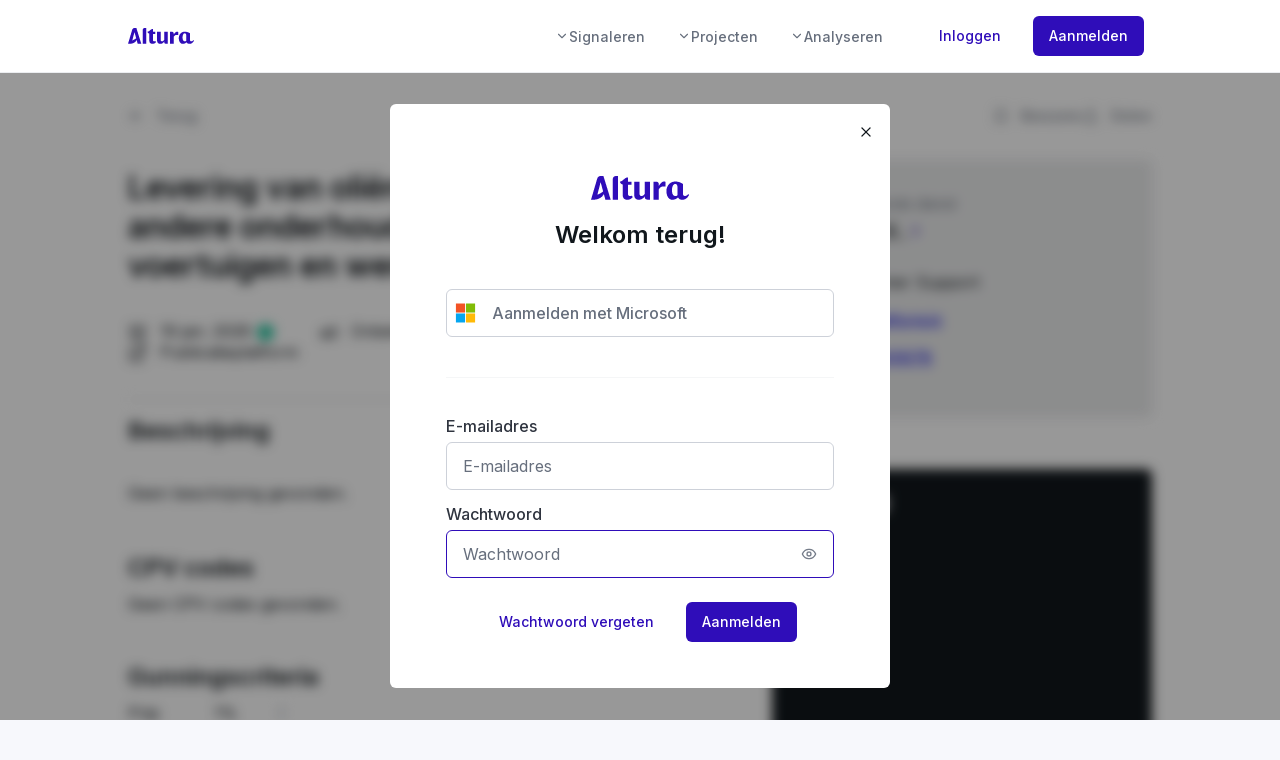

--- FILE ---
content_type: text/html; charset=utf-8
request_url: https://platform.altura.io/tender/693e5fa6-a397-4587-9282-b1df849e310f
body_size: 26692
content:
<!doctype html>
<html data-n-head-ssr lang="nl-NL" data-n-head="%7B%22lang%22:%7B%22ssr%22:%22nl-NL%22%7D%7D">
  <head >
    <meta data-n-head="ssr" charset="utf-8"><meta data-n-head="ssr" name="viewport" content="width=device-width, initial-scale=1, maximum-scale=1, user-scalable=0, minimal-ui"><meta data-n-head="ssr" data-hid="charset" charset="utf-8"><meta data-n-head="ssr" data-hid="mobile-web-app-capable" name="mobile-web-app-capable" content="yes"><meta data-n-head="ssr" data-hid="apple-mobile-web-app-title" name="apple-mobile-web-app-title" content="Altura"><meta data-n-head="ssr" data-hid="theme-color" name="theme-color" content="#ffffff"><meta data-n-head="ssr" data-hid="og:type" name="og:type" property="og:type" content="website"><meta data-n-head="ssr" data-hid="og:title" name="og:title" property="og:title" content="Altura"><meta data-n-head="ssr" data-hid="og:site_name" name="og:site_name" property="og:site_name" content="Altura"><meta data-n-head="ssr" property="og:image" content="https://platform.altura.io/tender/693e5fa6-a397-4587-9282-b1df849e310f.png"><meta data-n-head="ssr" property="twitter:image" content="https://platform.altura.io/tender/693e5fa6-a397-4587-9282-b1df849e310f.png"><meta data-n-head="ssr" name="title" content="Altura | Levering van oliën, smeervetten en andere onderhoudsproducten voor voertuigen en werktuigen"><meta data-n-head="ssr" property="og:title" content="Altura | Levering van oliën, smeervetten en andere onderhoudsproducten voor voertuigen en werktuigen"><meta data-n-head="ssr" data-hid="description" name="description" content="Opdracht aangaande de levering van oliën, smeervetten en andere onderhoudsproducten voor voertuigen en werktuigen..."><meta data-n-head="ssr" property="og:description" content="Opdracht aangaande de levering van oliën, smeervetten en andere onderhoudsproducten voor voertuigen en werktuigen..."><meta data-n-head="ssr" property="twitter:description" content="Opdracht aangaande de levering van oliën, smeervetten en andere onderhoudsproducten voor voertuigen en werktuigen..."><meta data-n-head="ssr" property="og:url" content="https://platform.altura.io/tender/693e5fa6-a397-4587-9282-b1df849e310f"><meta data-n-head="ssr" property="og:type" content="website"><meta data-n-head="ssr" name="author" content="Vivaqua"><meta data-n-head="ssr" name="twitter:card" content="summary_large_image"><title>Levering van oliën, smeervetten en andere onderhoudsproducten voor voertuigen en werktuigen | Altura</title><link data-n-head="ssr" rel="icon" href="/favicon.ico" sizes="any"><link data-n-head="ssr" rel="apple-touch-icon" href="/apple-touch-icon.png"><link data-n-head="ssr" rel="icon" href="/logo_small.svg" type="image/svg+xml"><link data-n-head="ssr" rel="search" type="application/opensearchdescription+xml" title="Altura" href="https://platform.altura.io/search.xml"><link data-n-head="ssr" rel="stylesheet" href="https://fonts.googleapis.com/css2?family=Inter:wght@400;500;600&amp;display=swap"><link data-n-head="ssr" rel="manifest" href="/_nuxt/manifest.0c1e46f7.json" data-hid="manifest"><link data-n-head="ssr" rel="alternate" type="application/json+oembed" href="https://platform.altura.io/services/oembed?url=https://platform.altura.io/tender/693e5fa6-a397-4587-9282-b1df849e310f" title="Aanbesteding van Vivaqua"><script data-n-head="ssr" data-hid="gtm-script">if(!window._gtm_init){window._gtm_init=1;(function(w,n,d,m,e,p){w[d]=(w[d]==1||n[d]=='yes'||n[d]==1||n[m]==1||(w[e]&&w[e][p]&&w[e][p]()))?1:0})(window,navigator,'doNotTrack','msDoNotTrack','external','msTrackingProtectionEnabled');(function(w,d,s,l,x,y){w[x]={};w._gtm_inject=function(i){if(w.doNotTrack||w[x][i])return;w[x][i]=1;w[l]=w[l]||[];w[l].push({'gtm.start':new Date().getTime(),event:'gtm.js'});var f=d.getElementsByTagName(s)[0],j=d.createElement(s);j.async=true;j.src='https://www.googletagmanager.com/gtm.js?id='+i;f.parentNode.insertBefore(j,f);};w[y]('GTM-P4BLLZB')})(window,document,'script','dataLayer','_gtm_ids','_gtm_inject')}</script><script data-n-head="ssr" type="application/ld+json">{"@context":"https://schema.org","@type":"ItemList","itemListElement":[{"type":"application/ld+json","json":{"@context":"https://schema.org","@type":"BreadcrumbList","itemListElement":[{"@type":"ListItem","position":1,"name":"Aanbestedingen","url":"https://platform.altura.io/tender/"},{"@type":"ListItem","position":2,"name":"Levering van oliën, smeervetten en andere onderhoudsproducten voor voertuigen en werktuigen","url":"https://platform.altura.io/tender/693e5fa6-a397-4587-9282-b1df849e310f"}]}}]}</script><link rel="preload" href="/_nuxt/803b693.modern.js" as="script"><link rel="preload" href="/_nuxt/fbfb4f6.modern.js" as="script"><link rel="preload" href="/_nuxt/a77b2ff.modern.js" as="script"><link rel="preload" href="/_nuxt/fea9ab7.modern.js" as="script"><link rel="preload" href="/_nuxt/9642611.modern.js" as="script"><link rel="preload" href="/_nuxt/896d97a.modern.js" as="script"><link rel="preload" href="/_nuxt/32fa508.modern.js" as="script"><link rel="preload" href="/_nuxt/6a783d3.modern.js" as="script"><link rel="preload" href="/_nuxt/b6a2e1e.modern.js" as="script"><style data-vue-ssr-id="601b926c:0 cc998258:0 37700344:0 37700344:1 a5f17720:0 3740cfd2:0 7b5a91d8:0 9f0deb70:0 647deb8c:0 e558d494:0 0d5cbe6e:0 1d704625:0 6282da2e:0 088222fe:0 0d2eef8c:0 c66c6cb4:0 62aa1bb0:0 42b0d637:0 4bd71b04:0 5a1a85b3:0 467c3365:0 44f7c40a:0 0e3e4b2d:0 5d84324c:0 9c8b7d96:0 0e89f504:0 9b8b0d22:0 eb638adc:0 12b6c0dc:0 511cc926:0">@font-face{font-family:"swiper-icons";font-style:normal;font-weight:400;src:url("data:application/font-woff;charset=utf-8;base64, [base64]//wADZ2x5ZgAAAywAAADMAAAD2MHtryVoZWFkAAABbAAAADAAAAA2E2+eoWhoZWEAAAGcAAAAHwAAACQC9gDzaG10eAAAAigAAAAZAAAArgJkABFsb2NhAAAC0AAAAFoAAABaFQAUGG1heHAAAAG8AAAAHwAAACAAcABAbmFtZQAAA/gAAAE5AAACXvFdBwlwb3N0AAAFNAAAAGIAAACE5s74hXjaY2BkYGAAYpf5Hu/j+W2+MnAzMYDAzaX6QjD6/4//Bxj5GA8AuRwMYGkAPywL13jaY2BkYGA88P8Agx4j+/8fQDYfA1AEBWgDAIB2BOoAeNpjYGRgYNBh4GdgYgABEMnIABJzYNADCQAACWgAsQB42mNgYfzCOIGBlYGB0YcxjYGBwR1Kf2WQZGhhYGBiYGVmgAFGBiQQkOaawtDAoMBQxXjg/wEGPcYDDA4wNUA2CCgwsAAAO4EL6gAAeNpj2M0gyAACqxgGNWBkZ2D4/wMA+xkDdgAAAHjaY2BgYGaAYBkGRgYQiAHyGMF8FgYHIM3DwMHABGQrMOgyWDLEM1T9/w8UBfEMgLzE////P/5//f/V/xv+r4eaAAeMbAxwIUYmIMHEgKYAYjUcsDAwsLKxc3BycfPw8jEQA/[base64]/uznmfPFBNODM2K7MTQ45YEAZqGP81AmGGcF3iPqOop0r1SPTaTbVkfUe4HXj97wYE+yNwWYxwWu4v1ugWHgo3S1XdZEVqWM7ET0cfnLGxWfkgR42o2PvWrDMBSFj/IHLaF0zKjRgdiVMwScNRAoWUoH78Y2icB/yIY09An6AH2Bdu/UB+yxopYshQiEvnvu0dURgDt8QeC8PDw7Fpji3fEA4z/PEJ6YOB5hKh4dj3EvXhxPqH/SKUY3rJ7srZ4FZnh1PMAtPhwP6fl2PMJMPDgeQ4rY8YT6Gzao0eAEA409DuggmTnFnOcSCiEiLMgxCiTI6Cq5DZUd3Qmp10vO0LaLTd2cjN4fOumlc7lUYbSQcZFkutRG7g6JKZKy0RmdLY680CDnEJ+UMkpFFe1RN7nxdVpXrC4aTtnaurOnYercZg2YVmLN/d/gczfEimrE/fs/bOuq29Zmn8tloORaXgZgGa78yO9/cnXm2BpaGvq25Dv9S4E9+5SIc9PqupJKhYFSSl47+Qcr1mYNAAAAeNptw0cKwkAAAMDZJA8Q7OUJvkLsPfZ6zFVERPy8qHh2YER+3i/BP83vIBLLySsoKimrqKqpa2hp6+jq6RsYGhmbmJqZSy0sraxtbO3sHRydnEMU4uR6yx7JJXveP7WrDycAAAAAAAH//wACeNpjYGRgYOABYhkgZgJCZgZNBkYGLQZtIJsFLMYAAAw3ALgAeNolizEKgDAQBCchRbC2sFER0YD6qVQiBCv/H9ezGI6Z5XBAw8CBK/m5iQQVauVbXLnOrMZv2oLdKFa8Pjuru2hJzGabmOSLzNMzvutpB3N42mNgZGBg4GKQYzBhYMxJLMlj4GBgAYow/P/PAJJhLM6sSoWKfWCAAwDAjgbRAAB42mNgYGBkAIIbCZo5IPrmUn0hGA0AO8EFTQAA") format("woff")}:root{--swiper-theme-color:#007aff}.swiper-container{list-style:none;margin-left:auto;margin-right:auto;overflow:hidden;padding:0;position:relative;z-index:1}.swiper-container-vertical>.swiper-wrapper{flex-direction:column}.swiper-wrapper{box-sizing:content-box;display:flex;height:100%;position:relative;transition-property:transform;width:100%;z-index:1}.swiper-container-android .swiper-slide,.swiper-wrapper{transform:translateZ(0)}.swiper-container-multirow>.swiper-wrapper{flex-wrap:wrap}.swiper-container-multirow-column>.swiper-wrapper{flex-direction:column;flex-wrap:wrap}.swiper-container-free-mode>.swiper-wrapper{margin:0 auto;transition-timing-function:ease-out}.swiper-slide{flex-shrink:0;height:100%;position:relative;transition-property:transform;width:100%}.swiper-slide-invisible-blank{visibility:hidden}.swiper-container-autoheight,.swiper-container-autoheight .swiper-slide{height:auto}.swiper-container-autoheight .swiper-wrapper{align-items:flex-start;transition-property:transform,height}.swiper-container-3d{perspective:1200px}.swiper-container-3d .swiper-cube-shadow,.swiper-container-3d .swiper-slide,.swiper-container-3d .swiper-slide-shadow-bottom,.swiper-container-3d .swiper-slide-shadow-left,.swiper-container-3d .swiper-slide-shadow-right,.swiper-container-3d .swiper-slide-shadow-top,.swiper-container-3d .swiper-wrapper{transform-style:preserve-3d}.swiper-container-3d .swiper-slide-shadow-bottom,.swiper-container-3d .swiper-slide-shadow-left,.swiper-container-3d .swiper-slide-shadow-right,.swiper-container-3d .swiper-slide-shadow-top{height:100%;left:0;pointer-events:none;position:absolute;top:0;width:100%;z-index:10}.swiper-container-3d .swiper-slide-shadow-left{background-image:linear-gradient(270deg,rgba(0,0,0,.5),transparent)}.swiper-container-3d .swiper-slide-shadow-right{background-image:linear-gradient(90deg,rgba(0,0,0,.5),transparent)}.swiper-container-3d .swiper-slide-shadow-top{background-image:linear-gradient(0deg,rgba(0,0,0,.5),transparent)}.swiper-container-3d .swiper-slide-shadow-bottom{background-image:linear-gradient(180deg,rgba(0,0,0,.5),transparent)}.swiper-container-css-mode>.swiper-wrapper{-ms-overflow-style:none;overflow:auto;scrollbar-width:none}.swiper-container-css-mode>.swiper-wrapper::-webkit-scrollbar{display:none}.swiper-container-css-mode>.swiper-wrapper>.swiper-slide{scroll-snap-align:start start}.swiper-container-horizontal.swiper-container-css-mode>.swiper-wrapper{scroll-snap-type:x mandatory}.swiper-container-vertical.swiper-container-css-mode>.swiper-wrapper{scroll-snap-type:y mandatory}:root{--swiper-navigation-size:44px}.swiper-button-next,.swiper-button-prev{align-items:center;color:#007aff;color:var(--swiper-navigation-color,var(--swiper-theme-color));cursor:pointer;display:flex;height:44px;height:var(--swiper-navigation-size);justify-content:center;margin-top:-22px;margin-top:calc(var(--swiper-navigation-size)*-1/2);position:absolute;top:50%;width:27px;width:calc(var(--swiper-navigation-size)/44*27);z-index:10}.swiper-button-next.swiper-button-disabled,.swiper-button-prev.swiper-button-disabled{cursor:auto;opacity:.35;pointer-events:none}.swiper-button-next:after,.swiper-button-prev:after{font-family:swiper-icons;font-size:44px;font-size:var(--swiper-navigation-size);font-variant:normal;letter-spacing:0;line-height:1;text-transform:none!important;text-transform:none}.swiper-button-prev,.swiper-container-rtl .swiper-button-next{left:10px;right:auto}.swiper-button-prev:after,.swiper-container-rtl .swiper-button-next:after{content:"prev"}.swiper-button-next,.swiper-container-rtl .swiper-button-prev{left:auto;right:10px}.swiper-button-next:after,.swiper-container-rtl .swiper-button-prev:after{content:"next"}.swiper-button-next.swiper-button-white,.swiper-button-prev.swiper-button-white{--swiper-navigation-color:#fff}.swiper-button-next.swiper-button-black,.swiper-button-prev.swiper-button-black{--swiper-navigation-color:#000}.swiper-button-lock{display:none}.swiper-pagination{position:absolute;text-align:center;transform:translateZ(0);transition:opacity .3s;z-index:10}.swiper-pagination.swiper-pagination-hidden{opacity:0}.swiper-container-horizontal>.swiper-pagination-bullets,.swiper-pagination-custom,.swiper-pagination-fraction{bottom:10px;left:0;width:100%}.swiper-pagination-bullets-dynamic{font-size:0;overflow:hidden}.swiper-pagination-bullets-dynamic .swiper-pagination-bullet{position:relative;transform:scale(.33)}.swiper-pagination-bullets-dynamic .swiper-pagination-bullet-active,.swiper-pagination-bullets-dynamic .swiper-pagination-bullet-active-main{transform:scale(1)}.swiper-pagination-bullets-dynamic .swiper-pagination-bullet-active-prev{transform:scale(.66)}.swiper-pagination-bullets-dynamic .swiper-pagination-bullet-active-prev-prev{transform:scale(.33)}.swiper-pagination-bullets-dynamic .swiper-pagination-bullet-active-next{transform:scale(.66)}.swiper-pagination-bullets-dynamic .swiper-pagination-bullet-active-next-next{transform:scale(.33)}.swiper-pagination-bullet{background:#000;border-radius:100%;display:inline-block;height:8px;opacity:.2;width:8px}button.swiper-pagination-bullet{-webkit-appearance:none;-moz-appearance:none;appearance:none;border:none;box-shadow:none;margin:0;padding:0}.swiper-pagination-clickable .swiper-pagination-bullet{cursor:pointer}.swiper-pagination-bullet-active{background:#007aff;background:var(--swiper-pagination-color,var(--swiper-theme-color));opacity:1}.swiper-container-vertical>.swiper-pagination-bullets{right:10px;top:50%;transform:translate3d(0,-50%,0)}.swiper-container-vertical>.swiper-pagination-bullets .swiper-pagination-bullet{display:block;margin:6px 0}.swiper-container-vertical>.swiper-pagination-bullets.swiper-pagination-bullets-dynamic{top:50%;transform:translateY(-50%);width:8px}.swiper-container-vertical>.swiper-pagination-bullets.swiper-pagination-bullets-dynamic .swiper-pagination-bullet{display:inline-block;transition:transform .2s,top .2s}.swiper-container-horizontal>.swiper-pagination-bullets .swiper-pagination-bullet{margin:0 4px}.swiper-container-horizontal>.swiper-pagination-bullets.swiper-pagination-bullets-dynamic{left:50%;transform:translateX(-50%);white-space:nowrap}.swiper-container-horizontal>.swiper-pagination-bullets.swiper-pagination-bullets-dynamic .swiper-pagination-bullet{transition:transform .2s,left .2s}.swiper-container-horizontal.swiper-container-rtl>.swiper-pagination-bullets-dynamic .swiper-pagination-bullet{transition:transform .2s,right .2s}.swiper-pagination-progressbar{background:rgba(0,0,0,.25);position:absolute}.swiper-pagination-progressbar .swiper-pagination-progressbar-fill{background:#007aff;background:var(--swiper-pagination-color,var(--swiper-theme-color));height:100%;left:0;position:absolute;top:0;transform:scale(0);transform-origin:left top;width:100%}.swiper-container-rtl .swiper-pagination-progressbar .swiper-pagination-progressbar-fill{transform-origin:right top}.swiper-container-horizontal>.swiper-pagination-progressbar,.swiper-container-vertical>.swiper-pagination-progressbar.swiper-pagination-progressbar-opposite{height:4px;left:0;top:0;width:100%}.swiper-container-horizontal>.swiper-pagination-progressbar.swiper-pagination-progressbar-opposite,.swiper-container-vertical>.swiper-pagination-progressbar{height:100%;left:0;top:0;width:4px}.swiper-pagination-white{--swiper-pagination-color:#fff}.swiper-pagination-black{--swiper-pagination-color:#000}.swiper-pagination-lock{display:none}.swiper-scrollbar{background:rgba(0,0,0,.1);border-radius:10px;position:relative;-ms-touch-action:none}.swiper-container-horizontal>.swiper-scrollbar{bottom:3px;height:5px;left:1%;position:absolute;width:98%;z-index:50}.swiper-container-vertical>.swiper-scrollbar{height:98%;position:absolute;right:3px;top:1%;width:5px;z-index:50}.swiper-scrollbar-drag{background:rgba(0,0,0,.5);border-radius:10px;height:100%;left:0;position:relative;top:0;width:100%}.swiper-scrollbar-cursor-drag{cursor:move}.swiper-scrollbar-lock{display:none}.swiper-zoom-container{align-items:center;display:flex;height:100%;justify-content:center;text-align:center;width:100%}.swiper-zoom-container>canvas,.swiper-zoom-container>img,.swiper-zoom-container>svg{max-height:100%;max-width:100%;object-fit:contain}.swiper-slide-zoomed{cursor:move}.swiper-lazy-preloader{animation:swiper-preloader-spin 1s linear infinite;border:4px solid #007aff;border:4px solid var(--swiper-preloader-color,var(--swiper-theme-color));border-radius:50%;border-top:4px solid transparent;box-sizing:border-box;height:42px;left:50%;margin-left:-21px;margin-top:-21px;position:absolute;top:50%;transform-origin:50%;width:42px;z-index:10}.swiper-lazy-preloader-white{--swiper-preloader-color:#fff}.swiper-lazy-preloader-black{--swiper-preloader-color:#000}@keyframes swiper-preloader-spin{to{transform:rotate(1turn)}}.swiper-container .swiper-notification{left:0;opacity:0;pointer-events:none;position:absolute;top:0;z-index:-1000}.swiper-container-fade.swiper-container-free-mode .swiper-slide{transition-timing-function:ease-out}.swiper-container-fade .swiper-slide{pointer-events:none;transition-property:opacity}.swiper-container-fade .swiper-slide .swiper-slide{pointer-events:none}.swiper-container-fade .swiper-slide-active,.swiper-container-fade .swiper-slide-active .swiper-slide-active{pointer-events:auto}.swiper-container-cube{overflow:visible}.swiper-container-cube .swiper-slide{-webkit-backface-visibility:hidden;backface-visibility:hidden;height:100%;pointer-events:none;transform-origin:0 0;visibility:hidden;width:100%;z-index:1}.swiper-container-cube .swiper-slide .swiper-slide{pointer-events:none}.swiper-container-cube.swiper-container-rtl .swiper-slide{transform-origin:100% 0}.swiper-container-cube .swiper-slide-active,.swiper-container-cube .swiper-slide-active .swiper-slide-active{pointer-events:auto}.swiper-container-cube .swiper-slide-active,.swiper-container-cube .swiper-slide-next,.swiper-container-cube .swiper-slide-next+.swiper-slide,.swiper-container-cube .swiper-slide-prev{pointer-events:auto;visibility:visible}.swiper-container-cube .swiper-slide-shadow-bottom,.swiper-container-cube .swiper-slide-shadow-left,.swiper-container-cube .swiper-slide-shadow-right,.swiper-container-cube .swiper-slide-shadow-top{-webkit-backface-visibility:hidden;backface-visibility:hidden;z-index:0}.swiper-container-cube .swiper-cube-shadow{background:#000;bottom:0;-webkit-filter:blur(50px);filter:blur(50px);height:100%;left:0;opacity:.6;position:absolute;width:100%;z-index:0}.swiper-container-flip{overflow:visible}.swiper-container-flip .swiper-slide{-webkit-backface-visibility:hidden;backface-visibility:hidden;pointer-events:none;z-index:1}.swiper-container-flip .swiper-slide .swiper-slide{pointer-events:none}.swiper-container-flip .swiper-slide-active,.swiper-container-flip .swiper-slide-active .swiper-slide-active{pointer-events:auto}.swiper-container-flip .swiper-slide-shadow-bottom,.swiper-container-flip .swiper-slide-shadow-left,.swiper-container-flip .swiper-slide-shadow-right,.swiper-container-flip .swiper-slide-shadow-top{-webkit-backface-visibility:hidden;backface-visibility:hidden;z-index:0}
body{--screen-padding-top:4.5rem;--navbar-height:var(--screen-padding-top)}@media only screen and (max-width:800px){body{--screen-padding-top:4rem}}@media print{:root{--container-padding:0;--container-width:100%;--screen-padding-top:0}body{background:#fff}}html{scroll-behavior:auto;scroll-padding-top:10rem}::-moz-selection{background-color:#d0c9ef;background-color:var(--primary-200,#d0c9ef);color:#000;color:var(--shade-black,#000)}::selection{background-color:#d0c9ef;background-color:var(--primary-200,#d0c9ef);color:#000;color:var(--shade-black,#000)}[hidden]{display:none!important}blockquote{background-color:#f5f6f7;background-color:var(--shade-100,#f5f6f7);border:1px solid #ece9f9;border-left:3px solid #2f0db9;border:1px solid var(--primary-100,#ece9f9);border-left:3px solid var(--primary-500,#2f0db9);border-radius:3px;margin-bottom:.5rem;margin-top:.5rem;padding:.5rem 1ch}blockquote>blockquote{background-color:#ebedf0;background-color:var(--shade-200,#ebedf0)}blockquote>blockquote>blockquote{background-color:#f5f6f7;background-color:var(--shade-100,#f5f6f7)}ul{padding-left:1.5rem}.rich-text h2,.rich-text h3,.rich-text-editor h2,.rich-text-editor h3{margin-bottom:.5rem}.xyzq:after{animation:xyzq 30s linear infinite alternate;background:linear-gradient(90deg,#e81d1d,#e81d1d,#e8b71d,#e3e81d,#1de840,#1ddde8,#2b1de8,#dd00f3,#e81d1d);content:" ";height:100%;left:0;mix-blend-mode:lighten;pointer-events:none;position:fixed;top:0;width:100%;z-index:10000000000}@keyframes xyzq{0%{background-position:0}to{background-position:100vw}}body.doom *{font-smooth:never;-webkit-font-smoothing:none;border-radius:0!important;box-shadow:none!important;font-family:monospace!important;image-rendering:pixelated;transition:none!important}body.doom .profile-picture{border-radius:1em!important}body.doom .button,body.doom .input,body.doom button.danger,body.doom button.elevated,body.doom button.outlined,body.doom button.primary{border:solid!important;border-image-outset:1!important;border-image-repeat:repeat!important;border-image-slice:2!important;border-image-source:url("[data-uri]")!important;border-image-width:2!important}body.doom .dropdown-overlay,body.doom .modal,body.doom hr{border:2px solid #000!important;border-radius:0!important}.egg{animation:egg-appear .5s ease-out forwards var(--delay);position:absolute;transform:scale(0);z-index:10}.egg.crack{animation:crack 1.5s both}.egg.start{bottom:1rem;cursor:pointer;position:fixed;right:1rem;transform:none;transition:opacity .25s ease}.egg.start svg{animation:shake 1.6s cubic-bezier(.455,.03,.515,.955) infinite both;filter:drop-shadow(0 .5rem .5rem rgba(0,0,0,.2235294118));height:4.5rem;width:4.5rem}@keyframes egg-appear{0%{transform:rotate(90deg) scale(0)}to{transform:rotate(var(--rotation)) scale(var(--scale))}}@keyframes crack{0%{animation-timing-function:ease-out;transform:translateY(0) rotate(var(--rotation)) scale(var(--scale))}5%{animation-timing-function:ease-in;transform:translateY(-30px) rotate(var(--rotation)) scale(var(--scale))}15%{animation-timing-function:ease-out;transform:translateY(0) rotate(var(--rotation)) scale(var(--scale))}25%{animation-timing-function:ease-in;transform:translateY(-38px) rotate(var(--rotation)) scale(var(--scale))}38%{animation-timing-function:ease-out;transform:translateY(0) rotate(var(--rotation)) scale(var(--scale))}52%{animation-timing-function:ease-in;transform:translateY(-75px) rotate(var(--rotation)) scale(var(--scale))}70%{animation-timing-function:ease-out;transform:translateY(0) rotate(var(--rotation)) scale(var(--scale))}85%{opacity:1}to{opacity:0;transform:translateY(-800px) rotate(var(--rotation)) scale(var(--scale))}}@keyframes shake{0%,37.5%{transform:rotate(0deg);transform-origin:50% 100%}3.75%{transform:rotate(2deg)}15%,22.5%,7.5%{transform:rotate(-4deg)}11.25%,18.75%,26.25%{transform:rotate(4deg)}30%{transform:rotate(-2deg)}33.75%{transform:rotate(2deg)}}.egg-container{bottom:4.5rem;cursor:url("data:image/svg+xml;utf8,<svg xmlns='http://www.w3.org/2000/svg' width='40' height='48' viewport='0 0 100 100' style='fill:black;font-size:24px;'><text y='50%'>🐰</text></svg>") 16 0,auto;left:0;overflow:hidden;perspective:500px;position:absolute;right:0;top:4.5rem;z-index:100}.egg-counter{align-items:center;background:#20b2aa;border-top-left-radius:1rem;border-top-right-radius:1rem;bottom:0;box-shadow:0 1px 2px rgba(0,0,0,.15),0 2px 6px 2px rgba(0,0,0,.05);color:#fff;color:var(--shade-white,#fff);display:flex;gap:1rem;justify-content:center;left:50vw;padding:1rem 2rem 1rem 1rem;position:fixed;transform:translateX(-50%);z-index:101}.egg-counter svg{fill:#8c45ff;color:#dcf9a8;height:2.5rem;width:2.5rem}.egg-counter p{font-size:1.5rem}
@import url(https://fonts.googleapis.com/css2?family=Inter:wght@400;500;600&display=swap);
:root{--container-width:1320px;--container-padding:max(1.5rem,calc((100vw - var(--container-width))/2));--altura-primary-darker:var(--primary-darker,#371a72);--altura-primary-500:var(--primary-500,#2f0db9);--altura-primary-400:var(--primary-400,#6f55d6);--altura-primary-300:var(--primary-300,#a192df);--altura-primary-200:var(--primary-200,#d0c9ef);--altura-primary-100:var(--primary-100,#ece9f9);--altura-primary-50:var(--primary-50,#f5f4fa);--altura-primary-lighter:var(--primary-lighter,#e9e2ff);--altura-secondary-500:var(--secondary-500,#31d0aa);--altura-secondary-400:var(--secondary-400,#64dcbf);--altura-secondary-300:var(--secondary-300,#98e8d4);--altura-secondary-200:var(--secondary-200,#cbf3ea);--altura-secondary-100:var(--secondary-100,#eafaf6);--altura-error-darker:var(--error-darker,#c64741);--altura-error-500:var(--error-500,#f2453d);--altura-error-400:var(--error-400,#f6827c);--altura-error-300:var(--error-300,#f8aba7);--altura-error-200:var(--error-200,#fcd5d3);--altura-error-100:var(--error-100,#feefee);--altura-warning-500:var(--warning-500,#f2a13d);--altura-warning-400:var(--warning-400,#f5b96e);--altura-warning-300:var(--warning-300,#f8cf9d);--altura-warning-200:var(--warning-200,#fbe7ce);--altura-warning-100:var(--warning-100,#fef6ec);--altura-shade-black:var(--shade-black,#000);--altura-shade-800:var(--shade-800,#11171c);--altura-shade-700:var(--shade-700,#1c252e);--altura-shade-600:var(--shade-600,#2f343f);--altura-shade-500:var(--shade-500,#676f7d);--altura-shade-400:var(--shade-400,#a8afbd);--altura-shade-300:var(--shade-300,#cdd1d9);--altura-shade-200:var(--shade-200,#ebedf0);--altura-shade-100:var(--shade-100,#f5f6f7);--altura-shade-50:var(--shade-50,#fafbfb);--altura-shade-white:var(--shade-white,#fff);--altura-text-main:var(--text-main,#11171c);--altura-text-secondary:var(--text-secondary,#767d8a);--altura-base-blue:#4285f4;--altura-base-red:#f04d40;--altura-base-green:#0d9d58;--altura-base-lime:#b8ce2e;--altura-base-turqoise:#25c3d7;--altura-base-orange:#f5b400;--altura-base-coral:#ff7042;--altura-base-purple:#ab47bc;--altura-base-night:#5d6bc0;--altura-base-pink:#f06292;--altura-chart-0:#4285f4;--altura-chart-1:#f06292;--altura-chart-2:#0d9d58;--altura-chart-3:#25c3d7;--altura-chart-4:#f5b400;--altura-chart-5:#ff7042;--altura-chart-6:#ab47bc;--altura-chart-7:#5d6bc0;--altura-chart-8:#b8ce2e;--altura-chart-9:#f04d40;--altura-chart-10:#9c0035;--altura-chart-11:#ffbea9;--altura-chart-12:#735607;--altura-chart-13:#b78702;--altura-chart-14:#f0f34e;--altura-chart-15:#9cbda4;--altura-chart-16:#9fa06f;--altura-chart-17:#768900;--altura-chart-18:#034a28;--altura-chart-19:#8df2ff;--altura-chart-20:#1d7884;--altura-chart-21:#680878}@media only screen and (max-width:1440px){:root{--container-width:1200px}}@media(max-width:1320px){:root{--container-width:1024px}}@media(max-width:1024px){:root{--container-width:780px}}@media only screen and (max-width:800px){:root{--container-width:calc(100vw - 3rem)}}*{-webkit-user-drag:none;-webkit-tap-highlight-color:rgba(0,0,0,0);box-sizing:border-box;margin:0;scrollbar-color:#a8afbd #fff;scrollbar-color:var(--shade-400,#a8afbd) var(--shade-white,#fff);scrollbar-width:thin;transition:box-shadow .1s linear}::-webkit-scrollbar{background-color:#fff;background-color:var(--shade-white,#fff);border:none;width:3px}::-webkit-scrollbar-thumb{background-color:#a8afbd;background-color:var(--shade-400,#a8afbd);border-radius:6px;width:3px}::-webkit-scrollbar:horizontal{height:5px}::-webkit-scrollbar-thumb:horizontal{border-bottom:1px solid #fff;border-bottom:1px solid var(--shade-white,#fff);border-top:1px solid #fff;border-top:1px solid var(--shade-white,#fff);height:3px}img{-webkit-user-drag:none;-webkit-user-select:none;-moz-user-select:none;user-select:none}:focus{outline:none}html{color-scheme:light;scroll-behavior:smooth}body{color:#11171c;color:var(--shade-800,#11171c);position:relative}body,label{font-family:"Inter",sans-serif;font-size:1rem}label{color:#2f343f;color:var(--shade-600,#2f343f);display:block;font-weight:500;line-height:1rem;margin:.5rem 0;transition:color .25s ease;-webkit-user-select:none;-moz-user-select:none;user-select:none}label:first-letter{text-transform:uppercase}:where(h1){font-family:"Inter",sans-serif;font-size:2.25rem;font-weight:600;letter-spacing:-.02em}:where(h2){font-family:"Inter",sans-serif;font-size:1.5rem;font-weight:600;letter-spacing:-.02em}:where(h3){font-family:"Inter",sans-serif;font-size:1.25rem;font-weight:600;letter-spacing:-.02em}:where(h4){font-family:"Inter",sans-serif;font-size:1.125rem;font-weight:600;letter-spacing:-.02em}.body{font-family:"Inter",sans-serif;font-size:1rem;font-weight:600}.body-bold,:where(strong){font-weight:600}.body-small,.small-bold,small{font-family:"Inter",sans-serif;font-size:.875rem}.small-bold{font-weight:600}.body-micro,.micro-bold{font-family:"Inter",sans-serif;font-size:.75rem}.micro-bold{font-weight:600}button{font-family:"Inter",sans-serif;font-size:.875rem;font-weight:500;line-height:1.5}hr{background-color:#f5f6f7;background-color:var(--shade-100,#f5f6f7);border:none;height:1px;margin:2.5rem 0}h1+hr{margin-top:0}code{background-color:#0d1117;border-radius:6px;color:#a6accd;display:inline-block;padding:.25rem .5rem}pre>code{background:none;border-radius:0;padding:0}:where(a){color:#2f0db9;color:var(--primary-500,#2f0db9);-webkit-text-decoration:none;text-decoration:none}:where(a):focus-visible{-webkit-text-decoration:underline;text-decoration:underline}:where(a):active{color:#000;color:var(--shade-black,#000)}:where(a):not(.remove-arrow)[target=_blank]:after{background-image:url("[data-uri]");background-position:50%;background-repeat:no-repeat;background-size:.8rem;content:" ";display:inline-block;height:1rem;width:1rem}select{background-color:#fff;background-color:var(--shade-white,#fff);border:none;font-size:1rem;height:2.5rem;padding:0 2rem 0 1rem}select option:disabled{color:#2f343f;color:var(--shade-600,#2f343f);font-style:italic}iframe{-webkit-user-select:none;-moz-user-select:none;user-select:none}kbd{background:#fff;background:var(--shade-white,#fff);border:1px solid #676f7d;border:1px solid var(--shade-500,#676f7d);border-radius:.25rem;box-shadow:inset 0 -1px 0 0 #676f7d;box-shadow:inset 0 -1px 0 0 var(--shade-500,#676f7d);color:#1c252e;color:var(--shade-700,#1c252e);font-family:sans-serif;font-size:.825rem;line-height:.825rem;min-width:2rem;padding:0 .25rem;position:relative;vertical-align:text-top}.flex{align-items:center;display:flex}.flex.stretch>*{flex:1}.flex.space-between{align-items:center;justify-content:space-between}.spacer{flex:1}
*{box-sizing:border-box;margin:0}body,html{height:100%}body{-webkit-font-smoothing:antialiased}canvas,img,picture,svg,video{display:block;max-width:100%}input,select,textarea{font:inherit}h1,h2,h3,h4,h5,h6,p{word-wrap:break-word;-webkit-hyphens:auto;hyphens:auto}
.fade-enter-active,.fade-leave-active,.page-enter-active,.page-leave-active,.v-enter-active,.v-leave-active{transition:opacity .25s linear}.fade-enter,.fade-leave-to,.page-enter,.page-leave-to,.v-enter,.v-leave-to{opacity:0}.fade-move,.v-move{transition:all .25s ease}.slide-right-leave-active{transition:margin-right .5s ease-in,margin-left .5s ease-in}.slide-right-enter-active{transition:margin-right .5s ease-out,margin-left .5s ease-out}.slide-right-enter-to,.slide-right-leave{margin-left:0;margin-right:0}.slide-right-enter,.slide-right-leave-to{margin-left:100%;margin-right:-100%}.slide-left-leave-active{transition:margin-right .5s ease-in,margin-left .5s ease-in}.slide-left-enter-active{transition:margin-right .5s ease-out,margin-left .5s ease-out}.slide-left-enter-to,.slide-left-leave{margin-left:0;margin-right:0}.slide-left-enter,.slide-left-leave-to{margin-left:-100%;margin-right:100%}.slide-fade-enter-active,.slide-fade-leave-active{min-height:0;overflow:hidden;transition:opacity .25s linear,max-height .25s linear,padding-top .25s linear,padding-bottom .25s linear}.slide-fade-enter,.slide-fade-leave-to{max-height:0!important;opacity:0;padding-bottom:0!important;padding-top:0!important}.fade-up-enter,.fade-up-leave-to{opacity:0;transform:translateY(-5rem)}.fade-up-enter-active,.fade-up-leave-active{transition:opacity .2s ease-in,transform .1s ease-in}.fade-down-enter,.fade-down-leave-to{opacity:0;transform:translateY(5rem)}.fade-down-enter-active,.fade-down-leave-active{transition:opacity .2s ease-in,transform .1s ease-in}.fade-left-enter,.fade-left-leave-to{opacity:0;transform:translateX(-5rem)}.fade-left-enter-active,.fade-left-leave-active{transition:opacity .2s ease-in,transform .1s ease-in}.fade-right-enter,.fade-right-leave-to{opacity:0;transform:translateX(5rem)}.fade-right-enter-active,.fade-right-leave-active{transition:opacity .2s ease-in,transform .1s ease-in}.slide-horizontal-leave-active,.slide-horizontal-reverse-leave-active{transition:transform .25s ease-in}.slide-horizontal-move,.slide-horizontal-reverse-move{transition:all .25s ease-in-out}.slide-horizontal-enter-active,.slide-horizontal-reverse-enter-active{transition:transform .25s ease-out}.slide-horizontal-enter-to,.slide-horizontal-leave,.slide-horizontal-reverse-enter,.slide-horizontal-reverse-leave-to{transform:translateX(0)}.slide-horizontal-enter,.slide-horizontal-reverse-leave-to{transform:translateX(-100%)}.slide-horizontal-leave-to,.slide-horizontal-reverse-enter{transform:translateX(100%)}
@media print{nav[data-v-39b7e046]{display:none}}.links[data-v-39b7e046]{-webkit-user-select:none;-moz-user-select:none;user-select:none}@media print{.links[data-v-39b7e046]{display:none}}.links a[data-v-39b7e046]{color:#a8afbd;color:var(--shade-400,#a8afbd);font-family:"Inter",sans-serif;font-size:1rem;margin:0 1.5em;-webkit-text-decoration:none;text-decoration:none}.links a[data-v-39b7e046]:hover{color:#676f7d;color:var(--shade-500,#676f7d)}.links a[data-v-39b7e046]:last-of-type{margin-right:0}footer[data-v-39b7e046]{background-color:#11171c;background-color:var(--shade-800,#11171c);height:10rem;-webkit-user-select:none;-moz-user-select:none;user-select:none}@media print{footer[data-v-39b7e046]{display:none}}footer .container[data-v-39b7e046]{align-items:center;box-sizing:border-box;display:flex;height:100%;justify-content:space-between;padding-bottom:0;padding-top:0}@media only screen and (max-width:800px){footer[data-v-39b7e046]{display:none}}main[data-v-39b7e046]{background-color:#fcfcfc;background-color:var(--background,#fcfcfc);min-height:calc(100vh - 4.5rem);padding-top:4.5rem}@media print{main[data-v-39b7e046]{background-color:#fff;padding-bottom:0;padding-top:0}}main>.container[data-v-39b7e046]{min-height:inherit;overflow:visible}
nav[data-v-2d55f86a]{app-region:drag;-webkit-app-region:drag;background-color:#fff;background-color:var(--shade-white,#fff);border-bottom:1px solid #ebedf0;border-bottom:1px solid var(--shade-200,#ebedf0);overflow:visible;padding-left:env(title-area-x,0);position:fixed;top:env(title-area-y,0);width:100%;z-index:99}nav .container[data-v-2d55f86a]{box-sizing:content-box}@media only screen and (max-width:800px){nav .profile-menu[data-v-2d55f86a]{width:100%}nav .container[data-v-2d55f86a]{height:4rem}}@media only screen and (min-width:800px){nav .container[data-v-2d55f86a]{overflow:hidden}}nav menu[data-v-2d55f86a]{display:flex;gap:1rem;height:100%;justify-self:stretch;list-style:none}nav menu .toggle-button[data-v-2d55f86a]{background:none!important;height:inherit;margin:0;max-height:none;padding:0}nav menu .toggle-button[data-v-2d55f86a]:focus-visible,nav menu>li>a[data-v-2d55f86a]:focus-visible{background-color:#f5f6f7;background-color:var(--shade-100,#f5f6f7);-webkit-text-decoration:none;text-decoration:none}nav menu .toggle-button[data-v-2d55f86a]:focus-visible:after,nav menu>li>a[data-v-2d55f86a]:focus-visible:after{border-bottom:2px solid #676f7d;border-bottom:2px solid var(--shade-500,#676f7d)}@media only screen and (min-width:800px){nav menu>li>.dropdown[data-v-2d55f86a],nav menu>li>a[data-v-2d55f86a]{align-items:center;box-sizing:border-box;color:#676f7d;color:var(--shade-500,#676f7d);cursor:pointer;display:flex;font-size:.875rem;font-weight:500;height:4.5rem;justify-content:center;padding-left:1rem;padding-right:1rem;position:relative;transition:color .2s ease;-webkit-user-select:none;-moz-user-select:none;user-select:none;vertical-align:middle}nav menu>li>.dropdown[data-v-2d55f86a]:after,nav menu>li>a[data-v-2d55f86a]:after{border-bottom:0 solid #2f0db9;border-bottom:0 solid var(--primary-500,#2f0db9);border-radius:2px;bottom:0;color:#2f0db9;color:var(--primary-500,#2f0db9);content:" ";left:0;position:absolute;transition:border-bottom .2s ease;width:100%}nav menu>li>.dropdown>.toggle-button[data-v-2d55f86a],nav menu>li>a>.toggle-button[data-v-2d55f86a]{color:inherit}nav menu>li>.dropdown.nuxt-link-active[data-v-2d55f86a],nav menu>li>.dropdown.nuxt-link-active>.toggle-button[data-v-2d55f86a],nav menu>li>a.nuxt-link-active[data-v-2d55f86a],nav menu>li>a.nuxt-link-active>.toggle-button[data-v-2d55f86a]{color:#2f0db9;color:var(--primary-500,#2f0db9)}nav menu>li>.dropdown.nuxt-link-active[data-v-2d55f86a]:after,nav menu>li>a.nuxt-link-active[data-v-2d55f86a]:after{border-bottom:2px solid #2f0db9;border-bottom:2px solid var(--primary-500,#2f0db9)}nav menu>li>.dropdown li[data-v-2d55f86a],nav menu>li>a li[data-v-2d55f86a]{color:#676f7d;color:var(--shade-500,#676f7d);font-weight:400}}@media only screen and (max-width:800px){nav menu[data-v-2d55f86a]{color:#676f7d;color:var(--shade-500,#676f7d);flex-direction:column;gap:0;padding:1rem 0}nav menu[data-v-2d55f86a] .dropdown-overlay>menu>:where(li,.toggle-button.none){margin-left:0}nav menu li>.dropdown[data-v-2d55f86a]{max-height:50vh;padding-left:3rem;padding-top:0}nav menu li>.dropdown>li>.toggle-button[data-v-2d55f86a],nav menu li>.dropdown>li>a[data-v-2d55f86a]{padding-right:1rem}nav menu li>.dropdown.slide-enter-active[data-v-2d55f86a],nav menu li>.dropdown.slide-leave-active[data-v-2d55f86a]{overflow:hidden;transition:max-height .25s ease-in-out}nav menu li>.dropdown.slide-enter[data-v-2d55f86a],nav menu li>.dropdown.slide-leave-to[data-v-2d55f86a]{max-height:0}nav menu .toggle-button.none[data-v-2d55f86a],nav menu a[data-v-2d55f86a]{border-radius:6px;color:#676f7d!important;color:var(--shade-500,#676f7d)!important;display:block;font-size:1rem;font-weight:700;margin:.25rem 1rem;padding:.5rem 4rem .5rem .6rem;transition:color .2s ease,background-color .2s ease;width:-moz-fit-content;width:fit-content}nav menu .toggle-button.none.nuxt-link-exact-active[data-v-2d55f86a],nav menu a.nuxt-link-exact-active[data-v-2d55f86a]{background-color:#ece9f9!important;background-color:var(--primary-100,#ece9f9)!important;color:#2f0db9!important;color:var(--primary-500,#2f0db9)!important}nav menu>li>a[data-v-2d55f86a]{padding-left:1rem}}nav button.primary[data-v-2d55f86a]{height:2.5rem}@media only screen and (max-width:800px){nav button.primary[data-v-2d55f86a]{padding:.5rem 1rem}}nav .buttons[data-v-2d55f86a]{align-items:center;display:flex;height:4.5rem;justify-content:center;margin-left:1rem}nav .buttons .profile[data-v-2d55f86a]{all:unset;align-items:center;cursor:pointer;display:flex;height:inherit;justify-content:center;text-align:left}nav .buttons .profile:focus-visible>.profile-picture[data-v-2d55f86a]{outline:2px solid #2f0db9;outline:2px solid var(--primary-500,#2f0db9)}nav .buttons .profile[data-v-2d55f86a]:after{border-bottom:0 solid #2f0db9;border-bottom:0 solid var(--primary-500,#2f0db9);border-radius:2px;bottom:0;color:#2f0db9;color:var(--primary-500,#2f0db9);content:" ";left:-12.5%;position:absolute;transition:border-bottom .2s ease;width:125%}nav .buttons .profile.active[data-v-2d55f86a]:after{border-bottom:2px solid #2f0db9;border-bottom:2px solid var(--primary-500,#2f0db9)}nav .container[data-v-2d55f86a]{align-items:center;background:#fff;background:var(--shade-white,#fff);display:flex;gap:1rem;justify-content:flex-start;padding-bottom:0;padding-top:0;width:env(titlebar-area-width,var(--container-width))}nav .container .hamburger[data-v-2d55f86a]{background:none;border:none;height:1.5rem;margin:0;padding:0;position:relative;width:1.5rem;z-index:1}nav .container .hamburger.open>span[data-v-2d55f86a]{background-color:transparent}nav .container .hamburger.open>span[data-v-2d55f86a]:after{transform:rotate(45deg)}nav .container .hamburger.open>span[data-v-2d55f86a]:before{transform:rotate(-45deg)}nav .container .hamburger>span[data-v-2d55f86a]{background-color:#cdd1d9;background-color:var(--shade-300,#cdd1d9);border-radius:2px;display:block;height:2px;left:0;position:absolute;top:.75rem;transition:background-color .25s ease;width:1.5rem}nav .container .hamburger>span[data-v-2d55f86a]:after{top:-.5rem}nav .container .hamburger>span[data-v-2d55f86a]:before{bottom:-.5rem}nav .container .hamburger>span[data-v-2d55f86a]:after,nav .container .hamburger>span[data-v-2d55f86a]:before{background:#cdd1d9;background:var(--shade-300,#cdd1d9);border-radius:2px;content:" ";display:block;height:2px;left:0;position:absolute;transform-origin:left;transition:transform .25s ease;width:1.5rem}nav .dropdown[data-v-2d55f86a] .dropdown-overlay{align-items:stretch;display:flex;flex-direction:column;justify-content:stretch;min-height:0;min-width:12rem}nav .menu[data-v-2d55f86a]{padding:.5rem}nav .menu[data-v-2d55f86a] .backdrop{background:none;z-index:-1}nav .menu[data-v-2d55f86a] .backdrop+.dropdown{z-index:-1}
.container.primary-darker[data-v-db786798]{--color:var(--primary-darker,#371a72)}.container.primary-500[data-v-db786798]{--color:var(--primary-500,#2f0db9)}.container.primary-400[data-v-db786798]{--color:var(--primary-400,#6f55d6)}.container.primary-300[data-v-db786798]{--color:var(--primary-300,#a192df)}.container.primary-200[data-v-db786798]{--color:var(--primary-200,#d0c9ef)}.container.primary-100[data-v-db786798]{--color:var(--primary-100,#ece9f9)}.container.primary-50[data-v-db786798]{--color:var(--primary-50,#f5f4fa)}.container.primary-lighter[data-v-db786798]{--color:var(--primary-lighter,#e9e2ff)}.container.secondary-500[data-v-db786798]{--color:var(--secondary-500,#31d0aa)}.container.secondary-400[data-v-db786798]{--color:var(--secondary-400,#64dcbf)}.container.secondary-300[data-v-db786798]{--color:var(--secondary-300,#98e8d4)}.container.secondary-200[data-v-db786798]{--color:var(--secondary-200,#cbf3ea)}.container.secondary-100[data-v-db786798]{--color:var(--secondary-100,#eafaf6)}.container.error-darker[data-v-db786798]{--color:var(--error-darker,#c64741)}.container.error-500[data-v-db786798]{--color:var(--error-500,#f2453d)}.container.error-400[data-v-db786798]{--color:var(--error-400,#f6827c)}.container.error-300[data-v-db786798]{--color:var(--error-300,#f8aba7)}.container.error-200[data-v-db786798]{--color:var(--error-200,#fcd5d3)}.container.error-100[data-v-db786798]{--color:var(--error-100,#feefee)}.container.warning-500[data-v-db786798]{--color:var(--warning-500,#f2a13d)}.container.warning-400[data-v-db786798]{--color:var(--warning-400,#f5b96e)}.container.warning-300[data-v-db786798]{--color:var(--warning-300,#f8cf9d)}.container.warning-200[data-v-db786798]{--color:var(--warning-200,#fbe7ce)}.container.warning-100[data-v-db786798]{--color:var(--warning-100,#fef6ec)}.container.shade-black[data-v-db786798]{--color:var(--shade-black,#000)}.container.shade-800[data-v-db786798]{--color:var(--shade-800,#11171c)}.container.shade-700[data-v-db786798]{--color:var(--shade-700,#1c252e)}.container.shade-600[data-v-db786798]{--color:var(--shade-600,#2f343f)}.container.shade-500[data-v-db786798]{--color:var(--shade-500,#676f7d)}.container.shade-400[data-v-db786798]{--color:var(--shade-400,#a8afbd)}.container.shade-300[data-v-db786798]{--color:var(--shade-300,#cdd1d9)}.container.shade-200[data-v-db786798]{--color:var(--shade-200,#ebedf0)}.container.shade-100[data-v-db786798]{--color:var(--shade-100,#f5f6f7)}.container.shade-50[data-v-db786798]{--color:var(--shade-50,#fafbfb)}.container.shade-white[data-v-db786798]{--color:var(--shade-white,#fff)}.container.text-main[data-v-db786798]{--color:var(--text-main,#11171c)}.container.text-secondary[data-v-db786798]{--color:var(--text-secondary,#767d8a)}.container.base-blue[data-v-db786798]{--color:#4285f4}.container.base-red[data-v-db786798]{--color:#f04d40}.container.base-green[data-v-db786798]{--color:#0d9d58}.container.base-lime[data-v-db786798]{--color:#b8ce2e}.container.base-turqoise[data-v-db786798]{--color:#25c3d7}.container.base-orange[data-v-db786798]{--color:#f5b400}.container.base-coral[data-v-db786798]{--color:#ff7042}.container.base-purple[data-v-db786798]{--color:#ab47bc}.container.base-night[data-v-db786798]{--color:#5d6bc0}.container.base-pink[data-v-db786798]{--color:#f06292}.container.chart-0[data-v-db786798]{--color:#4285f4}.container.chart-1[data-v-db786798]{--color:#f06292}.container.chart-2[data-v-db786798]{--color:#0d9d58}.container.chart-3[data-v-db786798]{--color:#25c3d7}.container.chart-4[data-v-db786798]{--color:#f5b400}.container.chart-5[data-v-db786798]{--color:#ff7042}.container.chart-6[data-v-db786798]{--color:#ab47bc}.container.chart-7[data-v-db786798]{--color:#5d6bc0}.container.chart-8[data-v-db786798]{--color:#b8ce2e}.container.chart-9[data-v-db786798]{--color:#f04d40}.container.chart-10[data-v-db786798]{--color:#9c0035}.container.chart-11[data-v-db786798]{--color:#ffbea9}.container.chart-12[data-v-db786798]{--color:#735607}.container.chart-13[data-v-db786798]{--color:#b78702}.container.chart-14[data-v-db786798]{--color:#f0f34e}.container.chart-15[data-v-db786798]{--color:#9cbda4}.container.chart-16[data-v-db786798]{--color:#9fa06f}.container.chart-17[data-v-db786798]{--color:#768900}.container.chart-18[data-v-db786798]{--color:#034a28}.container.chart-19[data-v-db786798]{--color:#8df2ff}.container.chart-20[data-v-db786798]{--color:#1d7884}.container.chart-21[data-v-db786798]{--color:#680878}.container[data-v-db786798]{--text-color:var(--text-main,#11171c);background-color:var(--color);color:#11171c;color:var(--text-color);max-width:100%;overflow-x:hidden;padding:1rem var(--container-padding)}.container>*[data-v-db786798]{--container-padding:1rem}.container.screen[data-v-db786798]{min-height:100vh}.container.center[data-v-db786798]{align-items:center;display:flex;flex-direction:column;justify-content:center}.container.base-blue[data-v-db786798],.container.base-coral[data-v-db786798],.container.base-green[data-v-db786798],.container.base-lime[data-v-db786798],.container.base-night[data-v-db786798],.container.base-pink[data-v-db786798],.container.base-purple[data-v-db786798],.container.base-red[data-v-db786798],.container.base-turqoise[data-v-db786798],.container.chart-0[data-v-db786798],.container.chart-1[data-v-db786798],.container.chart-10[data-v-db786798],.container.chart-12[data-v-db786798],.container.chart-13[data-v-db786798],.container.chart-15[data-v-db786798],.container.chart-16[data-v-db786798],.container.chart-17[data-v-db786798],.container.chart-18[data-v-db786798],.container.chart-2[data-v-db786798],.container.chart-20[data-v-db786798],.container.chart-21[data-v-db786798],.container.chart-3[data-v-db786798],.container.chart-5[data-v-db786798],.container.chart-6[data-v-db786798],.container.chart-7[data-v-db786798],.container.chart-9[data-v-db786798],.container.primary-400[data-v-db786798],.container.primary-500[data-v-db786798],.container.primary-darker[data-v-db786798],.container.secondary-400[data-v-db786798],.container.secondary-500[data-v-db786798],.container.shade-500[data-v-db786798],.container.shade-600[data-v-db786798],.container.shade-700[data-v-db786798],.container.shade-800[data-v-db786798],.container.shade-black[data-v-db786798],.container.text-main[data-v-db786798],.container.text-secondary[data-v-db786798]{--text-color:var(--shade-white,#fff)}
svg:not(.holiday).primary-darker[data-v-65805e75]{--color:var(--primary-darker,#371a72)}svg:not(.holiday).primary-500[data-v-65805e75]{--color:var(--primary-500,#2f0db9)}svg:not(.holiday).primary-400[data-v-65805e75]{--color:var(--primary-400,#6f55d6)}svg:not(.holiday).primary-300[data-v-65805e75]{--color:var(--primary-300,#a192df)}svg:not(.holiday).primary-200[data-v-65805e75]{--color:var(--primary-200,#d0c9ef)}svg:not(.holiday).primary-100[data-v-65805e75]{--color:var(--primary-100,#ece9f9)}svg:not(.holiday).primary-50[data-v-65805e75]{--color:var(--primary-50,#f5f4fa)}svg:not(.holiday).primary-lighter[data-v-65805e75]{--color:var(--primary-lighter,#e9e2ff)}svg:not(.holiday).secondary-500[data-v-65805e75]{--color:var(--secondary-500,#31d0aa)}svg:not(.holiday).secondary-400[data-v-65805e75]{--color:var(--secondary-400,#64dcbf)}svg:not(.holiday).secondary-300[data-v-65805e75]{--color:var(--secondary-300,#98e8d4)}svg:not(.holiday).secondary-200[data-v-65805e75]{--color:var(--secondary-200,#cbf3ea)}svg:not(.holiday).secondary-100[data-v-65805e75]{--color:var(--secondary-100,#eafaf6)}svg:not(.holiday).error-darker[data-v-65805e75]{--color:var(--error-darker,#c64741)}svg:not(.holiday).error-500[data-v-65805e75]{--color:var(--error-500,#f2453d)}svg:not(.holiday).error-400[data-v-65805e75]{--color:var(--error-400,#f6827c)}svg:not(.holiday).error-300[data-v-65805e75]{--color:var(--error-300,#f8aba7)}svg:not(.holiday).error-200[data-v-65805e75]{--color:var(--error-200,#fcd5d3)}svg:not(.holiday).error-100[data-v-65805e75]{--color:var(--error-100,#feefee)}svg:not(.holiday).warning-500[data-v-65805e75]{--color:var(--warning-500,#f2a13d)}svg:not(.holiday).warning-400[data-v-65805e75]{--color:var(--warning-400,#f5b96e)}svg:not(.holiday).warning-300[data-v-65805e75]{--color:var(--warning-300,#f8cf9d)}svg:not(.holiday).warning-200[data-v-65805e75]{--color:var(--warning-200,#fbe7ce)}svg:not(.holiday).warning-100[data-v-65805e75]{--color:var(--warning-100,#fef6ec)}svg:not(.holiday).shade-black[data-v-65805e75]{--color:var(--shade-black,#000)}svg:not(.holiday).shade-800[data-v-65805e75]{--color:var(--shade-800,#11171c)}svg:not(.holiday).shade-700[data-v-65805e75]{--color:var(--shade-700,#1c252e)}svg:not(.holiday).shade-600[data-v-65805e75]{--color:var(--shade-600,#2f343f)}svg:not(.holiday).shade-500[data-v-65805e75]{--color:var(--shade-500,#676f7d)}svg:not(.holiday).shade-400[data-v-65805e75]{--color:var(--shade-400,#a8afbd)}svg:not(.holiday).shade-300[data-v-65805e75]{--color:var(--shade-300,#cdd1d9)}svg:not(.holiday).shade-200[data-v-65805e75]{--color:var(--shade-200,#ebedf0)}svg:not(.holiday).shade-100[data-v-65805e75]{--color:var(--shade-100,#f5f6f7)}svg:not(.holiday).shade-50[data-v-65805e75]{--color:var(--shade-50,#fafbfb)}svg:not(.holiday).shade-white[data-v-65805e75]{--color:var(--shade-white,#fff)}svg:not(.holiday).text-main[data-v-65805e75]{--color:var(--text-main,#11171c)}svg:not(.holiday).text-secondary[data-v-65805e75]{--color:var(--text-secondary,#767d8a)}svg:not(.holiday).base-blue[data-v-65805e75]{--color:#4285f4}svg:not(.holiday).base-red[data-v-65805e75]{--color:#f04d40}svg:not(.holiday).base-green[data-v-65805e75]{--color:#0d9d58}svg:not(.holiday).base-lime[data-v-65805e75]{--color:#b8ce2e}svg:not(.holiday).base-turqoise[data-v-65805e75]{--color:#25c3d7}svg:not(.holiday).base-orange[data-v-65805e75]{--color:#f5b400}svg:not(.holiday).base-coral[data-v-65805e75]{--color:#ff7042}svg:not(.holiday).base-purple[data-v-65805e75]{--color:#ab47bc}svg:not(.holiday).base-night[data-v-65805e75]{--color:#5d6bc0}svg:not(.holiday).base-pink[data-v-65805e75]{--color:#f06292}svg:not(.holiday).chart-0[data-v-65805e75]{--color:#4285f4}svg:not(.holiday).chart-1[data-v-65805e75]{--color:#f06292}svg:not(.holiday).chart-2[data-v-65805e75]{--color:#0d9d58}svg:not(.holiday).chart-3[data-v-65805e75]{--color:#25c3d7}svg:not(.holiday).chart-4[data-v-65805e75]{--color:#f5b400}svg:not(.holiday).chart-5[data-v-65805e75]{--color:#ff7042}svg:not(.holiday).chart-6[data-v-65805e75]{--color:#ab47bc}svg:not(.holiday).chart-7[data-v-65805e75]{--color:#5d6bc0}svg:not(.holiday).chart-8[data-v-65805e75]{--color:#b8ce2e}svg:not(.holiday).chart-9[data-v-65805e75]{--color:#f04d40}svg:not(.holiday).chart-10[data-v-65805e75]{--color:#9c0035}svg:not(.holiday).chart-11[data-v-65805e75]{--color:#ffbea9}svg:not(.holiday).chart-12[data-v-65805e75]{--color:#735607}svg:not(.holiday).chart-13[data-v-65805e75]{--color:#b78702}svg:not(.holiday).chart-14[data-v-65805e75]{--color:#f0f34e}svg:not(.holiday).chart-15[data-v-65805e75]{--color:#9cbda4}svg:not(.holiday).chart-16[data-v-65805e75]{--color:#9fa06f}svg:not(.holiday).chart-17[data-v-65805e75]{--color:#768900}svg:not(.holiday).chart-18[data-v-65805e75]{--color:#034a28}svg:not(.holiday).chart-19[data-v-65805e75]{--color:#8df2ff}svg:not(.holiday).chart-20[data-v-65805e75]{--color:#1d7884}svg:not(.holiday).chart-21[data-v-65805e75]{--color:#680878}svg[data-v-65805e75]{animation:appear-65805e75 1s;display:inline-block;height:1em}svg[data-v-65805e75]:not(.holiday){fill:var(--color)}.clickable[data-v-65805e75]{cursor:pointer}@keyframes appear-65805e75{0%{opacity:0}to{opacity:1}}
.backdrop[data-v-079c886c]{background-color:rgba(0,0,0,.4);height:100%;left:0;position:fixed;top:0;width:100%;z-index:4}.dropdown[data-v-079c886c]{position:relative}.dropdown.open>.dropdown-button[data-v-079c886c]{border-color:#2f0db9;border-color:var(--primary-500,#2f0db9);color:#000;color:var(--shade-black,#000)}.dropdown>.dropdown-button[data-v-079c886c]{background-color:#fff;background-color:var(--shade-white,#fff);border:1px solid #cdd1d9;border:1px solid var(--shade-300,#cdd1d9);border-radius:6px;color:#676f7d;color:var(--shade-500,#676f7d);cursor:pointer;display:block;font:inherit;font-size:1rem;height:100%;min-height:3rem;padding:0 2rem 0 1rem;position:relative;text-align:left;transition:background-color .2s ease,color .2s ease,border-color .2s ease;-webkit-user-select:none;-moz-user-select:none;user-select:none;width:100%}.dropdown>.dropdown-button[data-v-079c886c]:disabled{background:#fafbfb;background:var(--shade-50,#fafbfb);border-color:#cdd1d9!important;border-color:var(--shade-300,#cdd1d9)!important;cursor:default;pointer-events:none}.dropdown>.dropdown-button:disabled.active[data-v-079c886c]{color:#a8afbd!important;color:var(--shade-400,#a8afbd)!important}.dropdown>.dropdown-button[data-v-079c886c]:focus-visible{outline:2px solid #2f0db9;outline:2px solid var(--primary-500,#2f0db9);outline-offset:2px}.dropdown>.dropdown-button.active[data-v-079c886c]{color:#11171c;color:var(--text-main,#11171c)}.dropdown>.dropdown-button svg[data-v-079c886c]{color:#a8afbd;color:var(--shade-400,#a8afbd);position:absolute;right:.5rem;top:50%;transform:translateY(-50%) rotate(0);transition:transform .5s ease}.dropdown>.dropdown-button svg.open[data-v-079c886c]{transform:translateY(-50%) rotate(180deg)}@media only screen and (min-width:800px){.dropdown>.dropdown-button svg[data-v-079c886c]{margin-left:1rem}}.dropdown>.dropdown-button.minimal[data-v-079c886c]{all:unset;align-items:center;color:#676f7d;color:var(--shade-500,#676f7d);cursor:pointer;display:inline-flex;gap:.5rem;transition:color .25s ease;-webkit-user-select:none;-moz-user-select:none;user-select:none}.dropdown>.dropdown-button.minimal>.icon[data-v-079c886c]{fill:none;color:currentColor;margin-left:0;position:static;transform:rotate(0)}.dropdown>.dropdown-button.minimal>.icon.open[data-v-079c886c]{transform:rotate(.5turn)}.dropdown>.dropdown-button.minimal.active[data-v-079c886c]{color:inherit}.dropdown>.dropdown-button.minimal.active[data-v-079c886c]:hover{color:#2f0db9;color:var(--primary-500,#2f0db9)}.dropdown>.dropdown-button.minimal[data-v-079c886c]:hover{color:#1c252e;color:var(--shade-700,#1c252e)}.dropdown .dropdown-overlay[data-v-079c886c]{--container-padding:1rem;background-color:#fff;background-color:var(--shade-white,#fff);border:1px solid #ebedf0;border:1px solid var(--shade-200,#ebedf0);border-radius:6px;box-shadow:0 1px 2px rgba(0,0,0,.15),0 2px 6px 2px rgba(0,0,0,.05);box-sizing:border-box;color:#000;color:var(--shade-black,#000);display:block;left:0;min-height:2.5rem;min-width:300px;min-width:var(--width,300px);overscroll-behavior:contain;padding:0;position:fixed;text-align:left;top:0;width:-moz-max-content;width:max-content;z-index:5}.dropdown .dropdown-overlay.auto-size[data-v-079c886c]{max-height:none;max-height:var(--max-height,unset);overflow-y:auto}.dropdown .dropdown-overlay.align-bottom[data-v-079c886c],.dropdown .dropdown-overlay.align-left[data-v-079c886c],.dropdown .dropdown-overlay.align-right[data-v-079c886c],.dropdown .dropdown-overlay.align-top[data-v-079c886c]{max-width:var(--width)}@media only screen and (max-width:800px){.dropdown .dropdown-overlay.sheet[data-v-079c886c]{border-radius:0;box-shadow:0 1px 2px rgba(0,0,0,.15);height:auto;left:0;max-height:50vh;overflow:auto;transform:translateY(0)!important;width:100vw}.dropdown .dropdown-overlay.sheet.v-enter-active[data-v-079c886c],.dropdown .dropdown-overlay.sheet.v-leave-active[data-v-079c886c]{opacity:1!important;transition:transform .25s ease}.dropdown .dropdown-overlay.sheet.bottom[data-v-079c886c]{border-top-left-radius:8px;border-top-right-radius:8px;bottom:env(safe-area-inset-bottom);bottom:var(--screen-padding-bottom,env(safe-area-inset-bottom));top:auto}.dropdown .dropdown-overlay.sheet.bottom.v-enter[data-v-079c886c],.dropdown .dropdown-overlay.sheet.bottom.v-leave-to[data-v-079c886c]{transform:translateY(100%)!important}.dropdown .dropdown-overlay.sheet.top[data-v-079c886c]{border-bottom-left-radius:8px;border-bottom-right-radius:8px;bottom:auto;top:env(safe-area-inset-top);top:var(--screen-padding-top,env(safe-area-inset-top))}.dropdown .dropdown-overlay.sheet.top.v-enter[data-v-079c886c],.dropdown .dropdown-overlay.sheet.top.v-leave-to[data-v-079c886c]{transform:translateY(-100%)!important}}.dropdown .dropdown-overlay[data-v-079c886c]:has(.container){border:none}.dropdown .dropdown-overlay[data-v-079c886c]>.container{border-radius:inherit}
.toggle-button[data-v-b4782270]{align-items:center;background:none;border-radius:6px;cursor:pointer;display:inline-flex;font-weight:500;justify-content:center;margin:1rem .5rem;padding:.5rem 1rem;transition:background-color .5s linear,color .25s linear,border-color .25s linear,box-shadow .25s ease;-webkit-user-select:none;-moz-user-select:none;user-select:none;white-space:nowrap}.toggle-button>span[data-v-b4782270]{text-align:center;vertical-align:middle}.toggle-button>.icon[data-v-b4782270]{align-self:center;flex-shrink:0;justify-self:center;place-self:center}.toggle-button:where(.icon-left,.icon-start).has-icon:not(.icon-only)>.icon[data-v-b4782270]{margin-right:.75rem;order:-1}.toggle-button:where(.icon-right,.icon-end).has-icon:not(.icon-only)>.icon[data-v-b4782270]{margin-left:.75rem;order:1}.toggle-button.block[data-v-b4782270]:not(.icon-only){box-sizing:border-box;display:flex;margin-left:0;margin-right:0;width:100%}.toggle-button.none[data-v-b4782270]{border:none;color:#11171c;color:var(--text-main,#11171c);cursor:pointer;margin:1rem 0;padding:0}.toggle-button.none.active[data-v-b4782270]{color:#2f0db9;color:var(--primary-500,#2f0db9)}.toggle-button.none.icon-only[data-v-b4782270]{margin:0;padding:.5rem}.toggle-button.none.icon-only>.icon[data-v-b4782270]{font-size:1.2em}.toggle-button.button[data-v-b4782270]:hover,.toggle-button.text[data-v-b4782270]:hover{background-color:#f5f4fa;background-color:var(--primary-50,#f5f4fa)}.toggle-button.button.active[data-v-b4782270],.toggle-button.text.active[data-v-b4782270]{background-color:#ece9f9;background-color:var(--primary-100,#ece9f9)}.toggle-button.text[data-v-b4782270]{border:none;color:#11171c;color:var(--text-main,#11171c);cursor:pointer}.toggle-button.text.active[data-v-b4782270]{color:#2f0db9;color:var(--primary-500,#2f0db9)}.toggle-button.text.icon-only[data-v-b4782270]{margin:0;padding:.5rem}.toggle-button.text.icon-only>.icon[data-v-b4782270]{font-size:1.2em}.toggle-button.button[data-v-b4782270]{background-color:#fff;background-color:var(--shade-white,#fff);border:1px solid #cdd1d9;border:1px solid var(--shade-300,#cdd1d9);color:#11171c;color:var(--shade-800,#11171c)}.toggle-button.button>.icon[data-v-b4782270]{font-size:1.25rem}.toggle-button.button[data-v-b4782270]:not(:disabled):hover{border-color:#000;border-color:var(--shade-black,#000)}.toggle-button.button.active[data-v-b4782270]{border-color:#2f0db9;border-color:var(--primary-500,#2f0db9);color:#2f0db9;color:var(--primary-500,#2f0db9)}.toggle-button.button.active[data-v-b4782270]:hover,.toggle-button.button[data-v-b4782270]:active{border-color:#371a72;border-color:var(--primary-darker,#371a72);color:#371a72;color:var(--primary-darker,#371a72)}.toggle-button.button[data-v-b4782270]:active{background:#cdd1d9;background:var(--shade-300,#cdd1d9)}.toggle-button.button[data-v-b4782270]:disabled{border-color:#cdd1d9;border-color:var(--shade-300,#cdd1d9);color:#a8afbd;color:var(--shade-400,#a8afbd)}.toggle-button[data-v-b4782270]:active,.toggle-button[data-v-b4782270]:focus-visible{background-color:#f5f6f7;background-color:var(--shade-100,#f5f6f7)}
svg.primary-darker[data-v-0c8a6ecf]{--color:var(--primary-darker,#371a72)}svg.primary-500[data-v-0c8a6ecf]{--color:var(--primary-500,#2f0db9)}svg.primary-400[data-v-0c8a6ecf]{--color:var(--primary-400,#6f55d6)}svg.primary-300[data-v-0c8a6ecf]{--color:var(--primary-300,#a192df)}svg.primary-200[data-v-0c8a6ecf]{--color:var(--primary-200,#d0c9ef)}svg.primary-100[data-v-0c8a6ecf]{--color:var(--primary-100,#ece9f9)}svg.primary-50[data-v-0c8a6ecf]{--color:var(--primary-50,#f5f4fa)}svg.primary-lighter[data-v-0c8a6ecf]{--color:var(--primary-lighter,#e9e2ff)}svg.secondary-500[data-v-0c8a6ecf]{--color:var(--secondary-500,#31d0aa)}svg.secondary-400[data-v-0c8a6ecf]{--color:var(--secondary-400,#64dcbf)}svg.secondary-300[data-v-0c8a6ecf]{--color:var(--secondary-300,#98e8d4)}svg.secondary-200[data-v-0c8a6ecf]{--color:var(--secondary-200,#cbf3ea)}svg.secondary-100[data-v-0c8a6ecf]{--color:var(--secondary-100,#eafaf6)}svg.error-darker[data-v-0c8a6ecf]{--color:var(--error-darker,#c64741)}svg.error-500[data-v-0c8a6ecf]{--color:var(--error-500,#f2453d)}svg.error-400[data-v-0c8a6ecf]{--color:var(--error-400,#f6827c)}svg.error-300[data-v-0c8a6ecf]{--color:var(--error-300,#f8aba7)}svg.error-200[data-v-0c8a6ecf]{--color:var(--error-200,#fcd5d3)}svg.error-100[data-v-0c8a6ecf]{--color:var(--error-100,#feefee)}svg.warning-500[data-v-0c8a6ecf]{--color:var(--warning-500,#f2a13d)}svg.warning-400[data-v-0c8a6ecf]{--color:var(--warning-400,#f5b96e)}svg.warning-300[data-v-0c8a6ecf]{--color:var(--warning-300,#f8cf9d)}svg.warning-200[data-v-0c8a6ecf]{--color:var(--warning-200,#fbe7ce)}svg.warning-100[data-v-0c8a6ecf]{--color:var(--warning-100,#fef6ec)}svg.shade-black[data-v-0c8a6ecf]{--color:var(--shade-black,#000)}svg.shade-800[data-v-0c8a6ecf]{--color:var(--shade-800,#11171c)}svg.shade-700[data-v-0c8a6ecf]{--color:var(--shade-700,#1c252e)}svg.shade-600[data-v-0c8a6ecf]{--color:var(--shade-600,#2f343f)}svg.shade-500[data-v-0c8a6ecf]{--color:var(--shade-500,#676f7d)}svg.shade-400[data-v-0c8a6ecf]{--color:var(--shade-400,#a8afbd)}svg.shade-300[data-v-0c8a6ecf]{--color:var(--shade-300,#cdd1d9)}svg.shade-200[data-v-0c8a6ecf]{--color:var(--shade-200,#ebedf0)}svg.shade-100[data-v-0c8a6ecf]{--color:var(--shade-100,#f5f6f7)}svg.shade-50[data-v-0c8a6ecf]{--color:var(--shade-50,#fafbfb)}svg.shade-white[data-v-0c8a6ecf]{--color:var(--shade-white,#fff)}svg.text-main[data-v-0c8a6ecf]{--color:var(--text-main,#11171c)}svg.text-secondary[data-v-0c8a6ecf]{--color:var(--text-secondary,#767d8a)}svg.base-blue[data-v-0c8a6ecf]{--color:#4285f4}svg.base-red[data-v-0c8a6ecf]{--color:#f04d40}svg.base-green[data-v-0c8a6ecf]{--color:#0d9d58}svg.base-lime[data-v-0c8a6ecf]{--color:#b8ce2e}svg.base-turqoise[data-v-0c8a6ecf]{--color:#25c3d7}svg.base-orange[data-v-0c8a6ecf]{--color:#f5b400}svg.base-coral[data-v-0c8a6ecf]{--color:#ff7042}svg.base-purple[data-v-0c8a6ecf]{--color:#ab47bc}svg.base-night[data-v-0c8a6ecf]{--color:#5d6bc0}svg.base-pink[data-v-0c8a6ecf]{--color:#f06292}svg.chart-0[data-v-0c8a6ecf]{--color:#4285f4}svg.chart-1[data-v-0c8a6ecf]{--color:#f06292}svg.chart-2[data-v-0c8a6ecf]{--color:#0d9d58}svg.chart-3[data-v-0c8a6ecf]{--color:#25c3d7}svg.chart-4[data-v-0c8a6ecf]{--color:#f5b400}svg.chart-5[data-v-0c8a6ecf]{--color:#ff7042}svg.chart-6[data-v-0c8a6ecf]{--color:#ab47bc}svg.chart-7[data-v-0c8a6ecf]{--color:#5d6bc0}svg.chart-8[data-v-0c8a6ecf]{--color:#b8ce2e}svg.chart-9[data-v-0c8a6ecf]{--color:#f04d40}svg.chart-10[data-v-0c8a6ecf]{--color:#9c0035}svg.chart-11[data-v-0c8a6ecf]{--color:#ffbea9}svg.chart-12[data-v-0c8a6ecf]{--color:#735607}svg.chart-13[data-v-0c8a6ecf]{--color:#b78702}svg.chart-14[data-v-0c8a6ecf]{--color:#f0f34e}svg.chart-15[data-v-0c8a6ecf]{--color:#9cbda4}svg.chart-16[data-v-0c8a6ecf]{--color:#9fa06f}svg.chart-17[data-v-0c8a6ecf]{--color:#768900}svg.chart-18[data-v-0c8a6ecf]{--color:#034a28}svg.chart-19[data-v-0c8a6ecf]{--color:#8df2ff}svg.chart-20[data-v-0c8a6ecf]{--color:#1d7884}svg.chart-21[data-v-0c8a6ecf]{--color:#680878}svg[data-v-0c8a6ecf]{--color:currentColor;fill:transparent;stroke:currentColor;color:currentColor;color:var(--color);display:inline-block;font-size:1em;font-size:var(--size,1em);height:1em;transition:fill .2s ease,stroke .2s ease;-webkit-user-select:none;-moz-user-select:none;user-select:none;vertical-align:middle;width:1em}svg[data-v-0c8a6ecf] .fill-only{opacity:0}svg.filled[data-v-0c8a6ecf]{fill:currentColor}svg.filled[data-v-0c8a6ecf] .fill-only{opacity:1}
button[data-v-41e24376]{align-items:center;background-color:#ebedf0;background-color:var(--shade-200,#ebedf0);border:none;border-radius:6px;box-sizing:border-box;cursor:pointer;display:inline-flex;justify-content:center;margin:.5rem;padding:.5rem 1rem;position:relative;text-align:center;transition:background-color .25s linear,color .25s linear,border-color .25s linear,box-shadow .25s ease;-webkit-user-select:none;-moz-user-select:none;user-select:none;vertical-align:middle;white-space:nowrap}button[data-v-41e24376]:active{background-color:#676f7d;background-color:var(--shade-500,#676f7d)}button[data-v-41e24376]:hover{background-color:#cdd1d9;background-color:var(--shade-300,#cdd1d9)}button.block[data-v-41e24376]:not(.icon-only){box-sizing:border-box;display:flex;margin-left:0;margin-right:0;width:100%}form>button[data-v-41e24376]{margin-left:0;margin-right:0}button span[data-v-41e24376]{line-height:1.5rem;text-align:center;vertical-align:middle}button>.icon[data-v-41e24376]{align-self:center;flex-shrink:0;font-size:1.25rem;justify-self:center;place-self:center}button.icon-left.has-icon[data-v-41e24376]:not(.icon-only){padding-left:1rem}button.icon-left.has-icon:not(.icon-only)>.icon[data-v-41e24376]{margin-right:.75rem;order:-1}button.icon-right.has-icon[data-v-41e24376]:not(.icon-only){padding-right:1rem}button.icon-right.has-icon:not(.icon-only)>.icon[data-v-41e24376]{margin-left:.75rem;order:1}button span.loading[data-v-41e24376]{height:1.5rem;left:50%;position:absolute;top:50%;transform:translate(-50%,-50%);width:1.5rem}button span.loading .spinner[data-v-41e24376]{position:relative;top:.125rem}button.loading[data-v-41e24376]{cursor:progress}button.loading span[data-v-41e24376]:first-of-type{opacity:0}button.icon-only[data-v-41e24376]{aspect-ratio:1/1;display:inline-block;line-height:1em;margin:.5rem;min-width:2.5rem;padding:.25rem}button.icon-only svg+span[data-v-41e24376]{margin-left:0}button[data-v-41e24376]:disabled{cursor:default}button[data-v-41e24376]:focus-visible{outline:2px solid #2f0db9;outline:2px solid var(--color,var(--primary-500,#2f0db9));outline-offset:2px}button.elevated[data-v-41e24376],button.primary[data-v-41e24376]{background:#2f0db9;background:var(--primary-500,#2f0db9);color:#fff;color:var(--shade-white,#fff)}button.elevated.loading[data-v-41e24376],button.primary.loading[data-v-41e24376]{background-color:#371a72!important;background-color:var(--primary-darker,#371a72)!important}button.elevated.loading .spinner[data-v-41e24376],button.primary.loading .spinner[data-v-41e24376]{color:#371a72;color:var(--primary-darker,#371a72)}button.elevated[data-v-41e24376]:not(:disabled):hover,button.primary[data-v-41e24376]:not(:disabled):hover{box-shadow:0 1px 2px rgba(0,0,0,.15),0 2px 6px 2px rgba(0,0,0,.05)}button.elevated[data-v-41e24376]:active,button.primary[data-v-41e24376]:active{background-color:#371a72;background-color:var(--primary-darker,#371a72)}button.elevated[data-v-41e24376]:disabled,button.primary[data-v-41e24376]:disabled{background-color:#ebedf0;background-color:var(--shade-200,#ebedf0);color:#cdd1d9;color:var(--shade-300,#cdd1d9)}button.danger[data-v-41e24376]{background:#f2453d;background:var(--error-500,#f2453d);color:#fff;color:var(--shade-white,#fff)}button.danger.loading[data-v-41e24376]{background-color:#f6827c!important;background-color:var(--error-400,#f6827c)!important}button.danger.loading .spinner[data-v-41e24376]{color:#f6827c;color:var(--error-400,#f6827c)}button.danger[data-v-41e24376]:not(:disabled):hover{box-shadow:0 1px 2px rgba(0,0,0,.15),0 2px 6px 2px rgba(0,0,0,.05)}button.danger[data-v-41e24376]:active{background-color:#f6827c;background-color:var(--error-400,#f6827c)}button.danger[data-v-41e24376]:disabled{background-color:#ebedf0;background-color:var(--shade-200,#ebedf0);color:#cdd1d9;color:var(--shade-300,#cdd1d9)}button.elevated[data-v-41e24376]{box-shadow:0 1px 2px rgba(0,0,0,.15),0 2px 6px 2px rgba(0,0,0,.05)}button.elevated[data-v-41e24376]:hover{box-shadow:0 6px 10px 4px rgba(0,0,0,.15)}button.outlined[data-v-41e24376]{background:#fff;background:var(--shade-white,#fff);border:1px solid #cdd1d9;border:1px solid var(--shade-300,#cdd1d9);color:#2f0db9;color:var(--primary-500,#2f0db9);max-height:2.5rem}button.outlined[data-v-41e24376]:not(:disabled):hover{border-color:#2f0db9;border-color:var(--primary-500,#2f0db9);color:#2f0db9;color:var(--primary-500,#2f0db9)}button.outlined[data-v-41e24376]:active{border-color:#371a72;border-color:var(--primary-darker,#371a72);color:#371a72;color:var(--primary-darker,#371a72)}button.outlined[data-v-41e24376]:disabled{border-color:#cdd1d9;border-color:var(--shade-300,#cdd1d9);color:#a8afbd;color:var(--shade-400,#a8afbd)}button.text[data-v-41e24376]{background:transparent;border:none;color:#2f0db9;color:var(--primary-500,#2f0db9)}button.text.loading[data-v-41e24376],button.text[data-v-41e24376]:not(:disabled):hover{background-color:#ece9f9;background-color:var(--primary-100,#ece9f9)}button.text[data-v-41e24376]:active{color:#371a72;color:var(--primary-darker,#371a72)}button.text[data-v-41e24376]:disabled{color:#a8afbd;color:var(--shade-400,#a8afbd)}button.link[data-v-41e24376]{background:transparent none repeat 0 0/auto auto padding-box border-box scroll;background:initial;color:#2f0db9;color:var(--primary-500,#2f0db9);line-height:inherit;margin:0;min-width:0;padding:0}button.link.icon-left.has-icon[data-v-41e24376]:not(.icon-only),button.link.icon-right.has-icon[data-v-41e24376]:not(.icon-only){padding:0}button.link.icon-left.has-icon:not(.icon-only)>.icon[data-v-41e24376],button.link.icon-right.has-icon:not(.icon-only)>.icon[data-v-41e24376]{margin-left:1ch;margin-right:1ch}button.link[data-v-41e24376]:hover{-webkit-text-decoration:underline;text-decoration:underline}button.none[data-v-41e24376]{aspect-ratio:auto;background:transparent none repeat 0 0/auto auto padding-box border-box scroll;background:initial;color:currentColor;line-height:inherit;margin:0;min-width:0;padding:0}button.none[data-v-41e24376]:hover{color:#2f0db9;color:var(--text-color,var(--primary-500,#2f0db9))}button.none[data-v-41e24376]:disabled{color:#cdd1d9;color:var(--shade-300,#cdd1d9)}button.none>.icon[data-v-41e24376]{font-size:1rem;vertical-align:middle}
.modal[data-v-27beb014]{align-items:center;background-color:#fff;border-radius:8px;box-sizing:border-box;display:flex;flex-direction:column;justify-content:center;left:50%;max-height:80%;min-width:820px;padding:6.25rem 4rem;position:fixed;text-align:center;top:50%;transform:translate(-50%,-50%)}@media only screen and (min-width:800px){.modal[data-v-27beb014]{box-shadow:0 6px 10px 4px rgba(0,0,0,.15)}}@media only screen and (max-width:800px){.modal[data-v-27beb014]{min-width:0;min-width:auto;padding:2.5rem 2.5rem 1rem;width:calc(100vw - 3rem)}.modal .close-button[data-v-27beb014],.modal h2[data-v-27beb014]{display:none}.modal p[data-v-27beb014]{margin-bottom:2.625rem;margin-top:0}.modal button[data-v-27beb014]{max-width:100%}}.modal p[data-v-27beb014]{margin-bottom:4rem;margin-top:2rem}.modal .modal-body[data-v-27beb014]{line-height:1.5em;overflow:auto;overscroll-behavior:contain;padding:1rem 0;white-space:pre-line}.modal>.buttons[data-v-27beb014]{display:flex;flex-direction:column}.modal button.primary[data-v-27beb014]{margin-top:4rem}.modal.compact[data-v-27beb014]{align-items:stretch;max-width:35vw;min-width:30rem;padding:2.5rem 2.5rem 1rem;text-align:left}.modal.compact h1[data-v-27beb014]{font-size:1.5rem}.modal.compact>.modal-body[data-v-27beb014]{flex:1;overflow:auto;padding:1rem 0;text-align:left;white-space:inherit}.modal.compact>.modal-body>p[data-v-27beb014]{margin:0}.modal.compact>.buttons[data-v-27beb014]{align-items:center;flex-direction:row;justify-content:flex-end;padding:1rem 0 0}.modal.compact>.buttons>button.positive[data-v-27beb014]{margin-right:0;margin-top:0;order:1}.modal.compact>.buttons>button.negative[data-v-27beb014]{margin-top:0}.negative[data-v-27beb014]{margin-top:1rem}.negative.link[data-v-27beb014]{-webkit-text-decoration:underline;text-decoration:underline}button.none.close-button[data-v-27beb014]{margin:0;padding:0;position:absolute;right:1.25rem;top:1.25rem}.backdrop[data-v-27beb014]{background-color:rgba(0,0,0,.16);bottom:0;height:100vh;left:0;overflow:visible;overscroll-behavior:contain;position:fixed;right:0;top:4.5rem;width:100vw;z-index:10}@media only screen and (max-width:800px){.backdrop[data-v-27beb014]{top:4rem}}
@media only screen and (max-width:800px){header h1[data-v-12ae2264]{font-size:2rem}}header h1[data-v-12ae2264]{max-width:100%;padding:.25rem 0}@media print{.sidebar-layout[data-v-12ae2264]{grid-template-areas:"header" "sidebar" "content" ".";grid-template-columns:1fr}.sidebar-layout[data-v-12ae2264] aside{max-width:100vw;page-break-after:always}.sidebar-layout[data-v-12ae2264] main{page-break-before:always;page-break-inside:avoid}}.tender-type[data-v-12ae2264]{margin-bottom:.5rem}.planning[data-v-12ae2264]{margin-top:2rem}.grid[data-v-12ae2264]{grid-gap:.75rem 1rem;display:grid;gap:.75rem 1rem;grid-template-columns:repeat(2,1fr);line-height:1.25}@media only screen and (max-width:800px){.grid[data-v-12ae2264]{grid-template-columns:1fr}}h2[data-v-12ae2264]{margin-bottom:1.5rem;margin-top:4.5rem;page-break-after:auto}h2.first-header[data-v-12ae2264]{margin-top:1.5rem}@media only screen and (max-width:800px){h2[data-v-12ae2264]{margin-bottom:1rem;margin-top:2rem}}.lot-switcher[data-v-12ae2264]{margin-top:2.625rem;max-width:1020px}.lot-switcher[data-v-12ae2264] .tab-container{max-width:100vw}@media only screen and (min-width:800px){.lot-switcher[data-v-12ae2264] .tab-container{max-width:calc(var(--container-width) - 380px)}}.lot-switcher h2[data-v-12ae2264]{margin:1.25rem 0 0}.lot-switcher .tab[data-v-12ae2264]{max-height:5rem}.stats[data-v-12ae2264]{align-items:center;display:flex;flex-wrap:wrap;justify-content:space-between;padding:2.25rem 0;white-space:nowrap}.stats .clickable[data-v-12ae2264]{cursor:pointer;transition:color .2s ease;-webkit-user-select:none;-moz-user-select:none;user-select:none}.stats .clickable[data-v-12ae2264]:hover{color:#2f0db9;color:var(--primary-500,#2f0db9)}.stats .status[data-v-12ae2264]{border-radius:1rem;display:inline-block;height:1rem;margin-left:1rem;vertical-align:text-top;width:1rem}.stats .status.Active[data-v-12ae2264]{background-color:#31d0aa;background-color:var(--secondary-500,#31d0aa)}.stats .status.Closed[data-v-12ae2264]{background-color:#f2453d;background-color:var(--error-500,#f2453d)}.stats .status.Expected[data-v-12ae2264]{background-color:#4285f4}@media only screen and (max-width:1270px){.stats a[data-v-12ae2264],.stats p[data-v-12ae2264]{margin:.5rem 0;width:50%}}.stats p[data-v-12ae2264]{cursor:default;max-width:50%;overflow:hidden;text-overflow:ellipsis}@media only screen and (max-width:1440px){.stats[data-v-12ae2264]{padding-right:0}}@media only screen and (max-width:1024px){.stats[data-v-12ae2264]{margin-bottom:2rem}}@media only screen and (max-width:800px){.stats[data-v-12ae2264]{flex-wrap:wrap;margin-bottom:0}.stats a[data-v-12ae2264],.stats p[data-v-12ae2264]{margin:.5rem 0;width:50%}}.stats svg[data-v-12ae2264]{font-size:1.2rem;margin:0 .5rem;vertical-align:middle}section.button-bar[data-v-12ae2264]{color:#767d8a;color:var(--text-secondary,#767d8a);display:flex;gap:2rem;justify-content:flex-end;margin-bottom:1rem;margin-top:2rem;padding-bottom:0;padding-top:0}@media only screen and (max-width:800px){section.button-bar[data-v-12ae2264]{justify-content:space-around;margin-top:0}}@media print{section.button-bar[data-v-12ae2264]{display:none}}section.button-bar[data-v-12ae2264]>.dropdown>button,section.button-bar[data-v-12ae2264]>.toggle-button.none,section.button-bar[data-v-12ae2264]>button{padding-left:0!important}section.button-bar[data-v-12ae2264]>.dropdown>button:not(:hover):not(.active),section.button-bar[data-v-12ae2264]>.toggle-button.none:not(:hover):not(.active),section.button-bar[data-v-12ae2264]>button:not(:hover):not(.active){color:#767d8a;color:var(--text-secondary,#767d8a)}.info[data-v-12ae2264]{background-color:#f5f6f7;background-color:var(--shade-100,#f5f6f7);border:1px solid #ebedf0;border:1px solid var(--shade-200,#ebedf0);border-radius:6px;box-sizing:border-box;color:#000;color:var(--shade-black,#000);margin-bottom:2rem;max-width:100%;padding:2rem}@media only screen and (min-width:800px){.info[data-v-12ae2264]{min-width:380px;width:100%}}@media only screen and (max-width:1024px){.info[data-v-12ae2264]{max-width:100%;width:100%}}.info em[data-v-12ae2264]{color:#676f7d;color:var(--shade-500,#676f7d);font-size:.875rem;font-style:normal;font-weight:400}.info h3[data-v-12ae2264]{word-wrap:break-word;line-height:1em;margin-bottom:2rem;margin-top:.5rem}.info h3 button[data-v-12ae2264]{margin:0;padding:0;vertical-align:middle}.info p[data-v-12ae2264]:not(.text){margin:1rem 0;max-width:100vw;overflow:hidden;text-overflow:ellipsis;white-space:nowrap}.info p:not(.text)>svg[data-v-12ae2264]{margin-right:.5rem}.info p:not(.text) a[data-v-12ae2264]{-webkit-text-decoration:underline;text-decoration:underline}.info p:not(.text) a+svg[data-v-12ae2264]{color:#2f0db9;color:var(--primary-500,#2f0db9);font-size:.75rem;margin-left:.3rem;vertical-align:baseline}.info hr[data-v-12ae2264]{margin:1rem 0}.info .organization-card[data-v-12ae2264]{padding:0}.info .organization-card+.organization-card[data-v-12ae2264]{padding-top:1rem}.info .organization-card h3[data-v-12ae2264]{align-items:center;display:flex;gap:.5ch;justify-content:flex-start;line-height:130%}.info .organization-card h3 .icon[data-v-12ae2264]{align-self:flex-start;flex-shrink:0;margin-top:.125rem}.info .organization-card+hr[data-v-12ae2264]{margin-top:0}.info .organization-card[data-v-12ae2264]:not(:first-of-type){border-top:1px solid #cdd1d9;border-top:1px solid var(--shade-300,#cdd1d9)}button[data-v-12ae2264]{margin-bottom:1rem}@media print{button[data-v-12ae2264]{display:none}}.competition[data-v-12ae2264]{min-height:25vh;padding-bottom:2.5rem;padding-top:2.5rem}.competition h2[data-v-12ae2264]{margin-bottom:.25rem;margin-top:1rem}.competition h2+p[data-v-12ae2264]{margin-bottom:2rem}.competition .organization[data-v-12ae2264]{margin:0 1rem;min-width:500px;width:calc(var(--container-width)/2 - 2rem)}.similar-tenders[data-v-12ae2264]{background-color:#11171c;background-color:var(--shade-800,#11171c);color:#fff;color:var(--shade-white,#fff);min-height:25vh;padding-bottom:2.5rem;padding-top:2.5rem}.similar-tenders .tender[data-v-12ae2264]{box-shadow:none;height:450px;margin:3rem 2rem;max-width:calc(100vw - 2rem);width:calc(var(--container-width)/3)}@media only screen and (max-width:800px){.similar-tenders .tender[data-v-12ae2264]{margin:3rem calc(var(--container-padding)/2 - .5rem);width:var(--container-width)}}
.paywall{overflow:hidden}.paywall .details>:not(.backdrop){filter:blur(6px) brightness(95%)}.paywall .backdrop .window{max-height:75vh;z-index:99999}.paywall .backdrop .window .logo{height:1.5em}.paywall .backdrop .window h2{margin-top:1rem}.paywall .window .page{padding:0 2.5rem 2.5rem}.paywall div.button-bar{z-index:-1}@media only screen and (max-width:800px){.paywall .modal{height:100vh;max-height:none;padding:1rem 0;width:100%}.paywall .modal h2{margin:1.5rem 1rem 1rem}.paywall .modal .body{padding:1rem 0;width:100%}}
.backdrop[data-v-54ece776]{align-items:center;background-color:rgba(0,0,0,.4);bottom:0;bottom:var(--screen-padding-bottom,0);display:flex;justify-content:center;left:0;left:var(--screen-padding-left,0);overscroll-behavior:contain;position:fixed;right:0;right:var(--screen-padding-right,0);top:4.5rem;top:var(--navbar-height,4.5rem);width:100%;z-index:10}.backdrop .window[data-v-54ece776]{background-color:#fff;background-color:var(--shade-white,#fff);border-radius:6px;display:flex;flex-direction:column;max-height:calc(100vh - 7.5rem);min-height:50vh;width:75vw}.backdrop .window.compact[data-v-54ece776]{height:auto;min-height:200px;width:500px}@media only screen and (max-width:800px){.backdrop .window.compact[data-v-54ece776]{border-radius:6px;width:calc(100vw - 2rem)}}.backdrop .window.compact header[data-v-54ece776]{text-align:left}.backdrop .window.compact footer[data-v-54ece776]{padding:.5rem 1rem}@media only screen and (max-width:800px){.backdrop .window[data-v-54ece776]{border-radius:0;height:100%;width:100vw}}.backdrop .window.header>header[data-v-54ece776]{border-bottom:1px solid #ebedf0;border-bottom:1px solid var(--shade-200,#ebedf0)}.backdrop .window>header[data-v-54ece776]{align-items:center;box-sizing:border-box;display:flex;padding:1rem;position:relative;text-align:center}.backdrop .window>header h4[data-v-54ece776]{flex:1;margin:0}.backdrop .window>main[data-v-54ece776]{flex:1;max-height:calc(100vh - 12rem);overflow-y:auto;overscroll-behavior:contain;padding:1rem}.backdrop .window>footer[data-v-54ece776]{align-items:center;border-top:1px solid #ebedf0;border-top:1px solid var(--shade-200,#ebedf0);display:flex;flex-wrap:wrap;gap:0 .5rem;justify-content:space-between;padding:.5rem 2rem}.backdrop .window>footer[data-v-54ece776] :first-child{margin-left:0;margin-right:0}.backdrop .window>footer[data-v-54ece776] :last-child{margin-left:auto;margin-right:0}.backdrop .window>footer p[data-v-54ece776]{margin-right:1rem}
.page[data-v-6bbc6938]{text-align:center}.page .logo[data-v-6bbc6938]{transition:scale .2s ease-in-out,translate .2s ease-in-out}.page .logo[data-v-6bbc6938]:hover{background-color:#f7f8fc;scale:5;transition-delay:5s;translate:0 1rem}.page h2[data-v-6bbc6938]{margin-bottom:2.5rem;margin-top:1rem}.page .error[data-v-6bbc6938]{color:#f2453d;color:var(--error-500,#f2453d);text-align:left}.page .links[data-v-6bbc6938]{box-sizing:border-box;color:#767d8a;color:var(--text-secondary,#767d8a);display:flex;flex-wrap:wrap;font-size:.875rem;font-weight:600;justify-content:center;list-style:none;max-width:min(100vw,30rem);padding:2rem;text-align:center}.page .links li+li[data-v-6bbc6938]:before{content:"•";margin-left:.5ch;margin-right:.5ch}.page .links li a[data-v-6bbc6938]{color:inherit}.page .links li a[data-v-6bbc6938]:after{content:none}.page .links li a[data-v-6bbc6938]:hover{color:#2f0db9;color:var(--primary-500,#2f0db9)}
a[data-v-4977d77e]{display:block;margin-top:1rem}
button[data-v-62161dcc]{align-items:center;background-color:#fff;background-color:var(--shade-white,#fff);border:1px solid #cdd1d9;border:1px solid var(--shade-300,#cdd1d9);border-radius:6px;color:#676f7d;color:var(--shade-500,#676f7d);cursor:pointer;display:flex;font-size:1rem;font-weight:500;height:3rem;padding:.5rem;text-align:left;transition:color .25s ease,background-color .25s ease;width:100%}button[data-v-62161dcc]:disabled{background-color:#fafbfb;background-color:var(--shade-50,#fafbfb);border-color:#ebedf0;border-color:var(--shade-200,#ebedf0);pointer-events:none}button:disabled .logo[data-v-62161dcc]{opacity:.5}button[data-v-62161dcc]:hover{border-color:#a8afbd;border-color:var(--shade-400,#a8afbd);color:#2f0db9;color:var(--primary-500,#2f0db9)}button .logo[data-v-62161dcc]{display:inline-block;height:1.3rem;margin-right:1rem;width:1.3rem}
.textbox[data-v-57c6805e]{margin:1rem 0;min-height:2.5rem;text-align:left}.textbox .help-text[data-v-57c6805e]{color:#676f7d;color:var(--shade-500,#676f7d);font-size:.75rem;margin-top:.625rem}.textbox .help-text.error[data-v-57c6805e]{color:#f2453d;color:var(--error-500,#f2453d)}.textbox.error .input[data-v-57c6805e]{--input-border:var(--error-500,#f2453d);--icon-color:var(--error-500,#f2453d)}.textbox.disabled label[data-v-57c6805e]{color:#a8afbd;color:var(--shade-400,#a8afbd)}.textbox.disabled>.input[data-v-57c6805e]{background:#fafbfb;background:var(--shade-50,#fafbfb);border-color:#cdd1d9!important;border-color:var(--shade-300,#cdd1d9)!important;color:#a8afbd!important;color:var(--shade-400,#a8afbd)!important}.textbox.disabled>.input>.addon>.icon[data-v-57c6805e]{color:#a8afbd;color:var(--shade-400,#a8afbd)}.textbox>.input[data-v-57c6805e]{--input-background:var(--background,var(--shade-white,#fff));--input-border:var(--shade-300,#cdd1d9);--input-color:var(--text-main,#11171c);align-items:stretch;background-color:#fff;background-color:var(--input-background);border:1px solid #cdd1d9;border:1px solid var(--input-border);border-radius:6px;box-sizing:border-box;color:#11171c;color:var(--input-color);display:flex;height:3rem;overflow:clip;transition:background-color .25s ease,color .25s ease,border-color .25s ease}.textbox>.input>*[data-v-57c6805e]{max-height:3rem}.textbox>.input[data-v-57c6805e]:not(:disabled):invalid{--input-background:var(--error-200,#fcd5d3)!important;--input-border:var(--error-500,#f2453d)!important;--icon-color:var(--error-500,#f2453d)!important}.textbox>.input[data-v-57c6805e]:not(:disabled):hover{--icon-color:var(--primary-500,#2f0db9);--input-border:var(--shade-black,#000)}.textbox>.input[data-v-57c6805e]:not(:disabled):focus-within{--input-background:var(--background,var(--shade-white,#fff));--icon-color:var(--primary-500,#2f0db9);--input-border:var(--primary-500,#2f0db9)}.textbox>.input input[data-v-57c6805e]{-moz-appearance:textfield;background:none;border:none;color:inherit;flex:1;height:100%;padding:0 1rem;transition:background-color .25s ease,box-shadow .25s ease;width:100%}.textbox>.input input[data-v-57c6805e]::-moz-placeholder{color:#676f7d;color:var(--shade-500,#676f7d);opacity:1;-moz-user-select:none;user-select:none}.textbox>.input input[data-v-57c6805e]::placeholder{color:#676f7d;color:var(--shade-500,#676f7d);opacity:1;-webkit-user-select:none;-moz-user-select:none;user-select:none}.textbox>.input input[data-v-57c6805e]:-webkit-autofill,.textbox>.input input[data-v-57c6805e]:-webkit-autofill:active,.textbox>.input input[data-v-57c6805e]:-webkit-autofill:focus,.textbox>.input input[data-v-57c6805e]:-webkit-autofill:hover{background-color:#fbe7ce;background-color:var(--warning-200,#fbe7ce);box-shadow:0 0 0 100px #fbe7ce;box-shadow:0 0 0 100px var(--warning-200,#fbe7ce);color:#11171c;color:var(--text-main,#11171c)}.textbox>.input input[data-v-57c6805e]::-webkit-inner-spin-button,.textbox>.input input[data-v-57c6805e]::-webkit-outer-spin-button,.textbox>.input input[data-v-57c6805e]::-webkit-search-cancel-button,.textbox>.input input[data-v-57c6805e]::-webkit-search-decoration{-webkit-appearance:none;appearance:none;display:none;margin:0}.textbox>.input input[data-v-57c6805e]:disabled{background:#fafbfb;background:var(--shade-50,#fafbfb);border-color:#cdd1d9!important;border-color:var(--shade-300,#cdd1d9)!important;color:#a8afbd!important;color:var(--shade-400,#a8afbd)!important}.textbox>.input.icon-end.has-icon[data-v-57c6805e]{padding-left:0}.textbox>.input.icon-end.has-icon>.icon.addon[data-v-57c6805e]{justify-content:flex-end}.textbox>.input.addon-end[data-v-57c6805e]{padding-right:0}.textbox>.input.addon-end>.addon[data-v-57c6805e]{justify-content:flex-end}.textbox>.input.addon-end>.addon>p[data-v-57c6805e]{padding-right:1rem}.textbox>.input.addon-start>.addon[data-v-57c6805e]:not(.icon){order:-1}.textbox>.input.addon-start>.addon:not(.icon)>p[data-v-57c6805e]{padding-right:1rem}.textbox>.input.addon-start[data-v-57c6805e]:not(.icon-start.has-icon),.textbox>.input.addon-start:not(.icon-start.has-icon) input[data-v-57c6805e]{padding-left:0}.textbox>.input.addon-start:not(.icon-start.has-icon) .addon[data-v-57c6805e]:not(.icon){justify-content:flex-start;order:-1}.textbox>.input.addon-start:not(.icon-start.has-icon) .addon:not(.icon)>p[data-v-57c6805e]{padding-left:1rem}.textbox>.input.icon-start.has-icon[data-v-57c6805e]{padding-left:0}.textbox>.input.icon-start.has-icon .icon.addon[data-v-57c6805e]{order:-2}.textbox>.input.icon-start.has-icon input[data-v-57c6805e]{padding-left:0}.textbox>.input .addon.password-toggle>.icon[data-v-57c6805e]{color:#767d8a;color:var(--text-secondary,#767d8a)}.textbox>.input .addon[data-v-57c6805e]{align-items:center;display:flex;justify-content:center;transition:border-color .25s ease}.textbox>.input .addon.clickable[data-v-57c6805e]{cursor:pointer}.textbox>.input .addon>.icon[data-v-57c6805e]{align-self:center;color:#000;color:var(--iconColor,var(--shade-black,#000));font-size:1.5rem;height:3rem;justify-self:center;padding:.75rem 1rem;place-self:center;transition:color .25s ease;width:3rem}.textbox>.input .addon>.icon svg[data-v-57c6805e]{vertical-align:baseline;vertical-align:initial}.textbox>.input .addon>*[data-v-57c6805e]{margin:0;max-height:100%}.textbox>.input .addon[data-v-57c6805e]>button{border-bottom:none;border-radius:0;border-right:none;border-top:none;height:3rem;margin:0}.textbox>.input .addon>.spinner[data-v-57c6805e]{align-self:center;justify-self:center;margin:0 .5rem;place-self:center}.textbox>.input .addon>.menu[data-v-57c6805e]>button{background:none;border-radius:0;margin:0}.textbox>.input .addon[data-v-57c6805e] .dropdown button{background:none;border:none}.textbox>.input button[data-v-57c6805e]{height:2.5rem;margin:0}
.flex[data-v-d1ec8304]{align-items:center;display:flex;flex-direction:row;flex-wrap:wrap;gap:1rem;justify-content:center;transition:gap .25s ease}.flex.block-start[data-v-d1ec8304]{justify-content:flex-start}.flex.block-stretch[data-v-d1ec8304]{justify-content:stretch}.flex.block-stretch>*[data-v-d1ec8304]{flex:1}.flex.block-space-between[data-v-d1ec8304]{justify-content:space-between}.flex.block-space-around[data-v-d1ec8304]{justify-content:space-around}.flex.block-end[data-v-d1ec8304]{justify-content:flex-end}.flex.inline-start[data-v-d1ec8304]{align-items:flex-start}.flex.inline-stretch[data-v-d1ec8304]{align-items:stretch}.flex.inline-stretch>*[data-v-d1ec8304]{flex:1}.flex.inline-space-between[data-v-d1ec8304]{align-items:space-between}.flex.inline-space-around[data-v-d1ec8304]{align-items:space-around}.flex.inline-end[data-v-d1ec8304]{align-items:flex-end}.flex.no-wrap[data-v-d1ec8304]{flex-wrap:nowrap}.flex.row-reverse[data-v-d1ec8304]{flex-direction:row-reverse}.flex.column[data-v-d1ec8304]{flex-direction:column}.flex.column-reverse[data-v-d1ec8304]{flex-direction:column-reverse}
.tender-type[data-v-922e30ec]{margin-bottom:.5rem}.description[data-v-922e30ec]{word-wrap:normal;color:#11171c;color:var(--shade-800,#11171c);-webkit-hyphens:none;hyphens:none;line-height:1.5em;page-break-inside:avoid;white-space:pre-line}.description a[data-v-922e30ec]{-webkit-text-decoration:underline;text-decoration:underline}.description ul[data-v-922e30ec]{list-style:disc;padding-left:1.5rem}.description ol[data-v-922e30ec]{list-style:decimal;padding-left:1.5rem}.description u[data-v-922e30ec]{-webkit-text-decoration:none;text-decoration:none}.stats[data-v-922e30ec]{max-width:100%;padding:2.25rem 0}@media only screen and (min-width:800px){.stats[data-v-922e30ec]{border-bottom:1px solid #ebedf0;border-bottom:1px solid var(--shade-200,#ebedf0)}}.stats .dropdown[data-v-922e30ec],.stats a[data-v-922e30ec],.stats p[data-v-922e30ec]{max-width:50vw;white-space:nowrap}.stats .dropdown svg[data-v-922e30ec],.stats a svg[data-v-922e30ec],.stats p svg[data-v-922e30ec]{font-size:1.2rem;margin-right:.5rem;vertical-align:middle}.stats .clickable[data-v-922e30ec]{cursor:pointer;transition:color .2s ease;-webkit-user-select:none;-moz-user-select:none;user-select:none}.stats .clickable[data-v-922e30ec]:hover{color:#2f0db9;color:var(--primary-500,#2f0db9)}.grid[data-v-922e30ec]{grid-gap:.75rem 1rem;display:grid;gap:.75rem 1rem;grid-template-columns:repeat(2,1fr);line-height:1.25}@media only screen and (max-width:800px){.grid[data-v-922e30ec]{grid-template-columns:1fr}}h1[data-v-922e30ec]{word-wrap:break-word;font-size:2rem}h2[data-v-922e30ec]{margin-bottom:.5em;margin-top:3rem}main>h2[data-v-922e30ec]:first-child{margin-top:0}@media only screen and (max-width:800px){h2[data-v-922e30ec]{margin-bottom:1rem;margin-top:2rem}.full-width[data-v-922e30ec]{box-sizing:border-box;left:-1.5rem;max-width:100vw!important;min-width:0;min-width:auto;position:relative;width:100vw!important}}.lot-switcher[data-v-922e30ec]{max-width:calc(var(--container-width) - 380px - 8rem);overflow:auto;width:100%}.lot-switcher h2[data-v-922e30ec]{margin-bottom:0;margin-top:0}@media only screen and (max-width:800px){.lot-switcher[data-v-922e30ec]{max-width:100%;width:100%}}@media print{button[data-v-922e30ec]{display:none!important}}
.sidebar-layout[data-v-f3aa3f08]{grid-column-gap:8rem;grid-row-gap:1rem;box-sizing:border-box;display:grid;grid-template-areas:"header sidebar" "content sidebar" ". .";grid-template-columns:1fr auto;grid-template-rows:auto 1fr auto;row-gap:1rem}.sidebar-layout header[data-v-f3aa3f08]{--container-padding:1rem;grid-area:header;position:relative}.sidebar-layout main[data-v-f3aa3f08]{--container-padding:1rem;grid-area:content;position:relative}.sidebar-layout aside[data-v-f3aa3f08]{--container-padding:1rem;grid-area:sidebar;max-width:380px;min-width:300px;position:relative}@media screen and (max-width:1440px){.sidebar-layout[data-v-f3aa3f08]{-moz-column-gap:4rem;column-gap:4rem;grid-template-columns:1fr auto}}@media screen and (max-width:800px){.sidebar-layout[data-v-f3aa3f08]{grid-template-areas:"header" "sidebar" "content" ".";grid-template-columns:100%}.sidebar-layout aside[data-v-f3aa3f08]{max-width:none}}
.info[data-v-47be448c]{box-sizing:border-box;margin-bottom:2rem;max-width:100%}@media screen{.info[data-v-47be448c]{background-color:#f5f6f7;background-color:var(--shade-100,#f5f6f7);border:1px solid #ebedf0;border:1px solid var(--shade-200,#ebedf0);border-radius:6px;padding:2rem}}@media print{.info[data-v-47be448c]{border-bottom:1px solid #cdd1d9;border-bottom:1px solid var(--shade-300,#cdd1d9);border-top:1px solid #cdd1d9;border-top:1px solid var(--shade-300,#cdd1d9);margin-bottom:1rem;margin-top:1rem;padding-bottom:1rem;padding-top:1rem}}.info .organization[data-v-47be448c]{align-items:center;display:flex;gap:.5ch;justify-content:flex-start}.info .organization button[data-v-47be448c]{flex-shrink:0}.info .organization>a[data-v-47be448c]{color:inherit}@media print{.info .organization>a>svg[data-v-47be448c]{display:none}}@media only screen and (min-width:800px){.info[data-v-47be448c]{min-width:380px;width:100%}}@media only screen and (max-width:1024px){.info[data-v-47be448c]{max-width:100%;width:100%}}.info.advisor[data-v-47be448c]{border:2px solid #2f0db9;border:2px solid var(--primary-500,#2f0db9);border-radius:6px}.info em[data-v-47be448c]{color:#676f7d;color:var(--shade-500,#676f7d);font-size:.875rem;font-style:normal;font-weight:400}.info h3[data-v-47be448c]{line-height:1em;margin-bottom:2rem;margin-top:.5rem}.info h3 button[data-v-47be448c]{margin:0;padding:0;vertical-align:middle}.info p[data-v-47be448c]{margin:1rem 0;max-width:100vw;overflow:hidden;text-overflow:ellipsis;white-space:nowrap}.info p>svg[data-v-47be448c]{margin-right:.5rem}@media print{.info p a[data-v-47be448c]{color:#11171c;color:var(--text-main,#11171c)}}.info p a>svg[data-v-47be448c]{color:#2f0db9;color:var(--primary-500,#2f0db9);font-size:.75rem;margin-left:.3rem;vertical-align:baseline}.info hr[data-v-47be448c]{margin:1rem 0}.info .organization-card[data-v-47be448c]{padding:1rem 0}.info .organization-card h3[data-v-47be448c]{line-height:130%}.info .organization-card+hr[data-v-47be448c]{margin-top:0}.info .organization-card[data-v-47be448c]:not(:first-of-type){border-top:1px solid #cdd1d9;border-top:1px solid var(--shade-300,#cdd1d9)}.linkedin[data-v-47be448c]{cursor:pointer}.linkedin[data-v-47be448c],.linkedin>svg[data-v-47be448c]{vertical-align:middle}
.planning[data-v-7a9249a5]{box-sizing:border-box;margin-top:3.25rem;max-width:100%}@media screen{.planning[data-v-7a9249a5]{background-color:#11171c;background-color:var(--shade-800,#11171c);color:#fff;padding:1rem 0}.planning h2[data-v-7a9249a5]{margin:0 1rem}.planning .scroll-container[data-v-7a9249a5]{height:480px;-webkit-mask:linear-gradient(0deg,transparent,#fff 1rem) bottom;mask:linear-gradient(0deg,transparent,#fff 1rem) bottom;-webkit-mask:linear-gradient(to top,transparent,var(--shade-white,#fff) 1rem) bottom;mask:linear-gradient(to top,transparent,var(--shade-white,#fff) 1rem) bottom;overflow:auto;padding-bottom:1rem;scrollbar-color:#676f7d #11171c;scrollbar-color:var(--shade-500,#676f7d) var(--shade-800,#11171c);scrollbar-gutter:stable}}.planning .scroll-container[data-v-7a9249a5]::-webkit-scrollbar{background-color:inherit;width:5px}.planning .scroll-container[data-v-7a9249a5]::-webkit-scrollbar-thumb{background-color:#676f7d;background-color:var(--shade-500,#676f7d);border-left:1px solid #11171c;border-left:1px solid var(--shade-800,#11171c);border-radius:6px;border-right:1px solid #11171c;border-right:1px solid var(--shade-800,#11171c);width:3px}.planning .planning-item[data-v-7a9249a5]{font-size:.875rem;margin-bottom:.5rem;margin-top:.5rem;overflow:hidden}@media screen{.planning .planning-item[data-v-7a9249a5]{background-color:#2f343f;background-color:var(--shade-600,#2f343f);border-radius:6px;margin-left:1rem;margin-right:1rem;padding:1.25rem 1rem}}.planning .planning-item strong[data-v-7a9249a5]{display:inline-block;font-weight:600;margin:.25rem;text-align:left;vertical-align:middle}.planning .planning-item time[data-v-7a9249a5]{display:block;font-size:.75rem;font-weight:400;margin:.25rem}@media screen{.planning .planning-item time[data-v-7a9249a5]{text-align:right}}.planning[data-v-7a9249a5].export>button{display:block;padding:1rem 1rem 0;text-align:left;width:100%}.planning[data-v-7a9249a5].export>button span{color:#fff;color:var(--shade-white,#fff);font-size:1rem;font-weight:600;text-align:left}.planning[data-v-7a9249a5].export>button svg{stroke-width:2;color:#fff;color:var(--shade-white,#fff);font-size:1.25rem;margin-right:.5rem;vertical-align:middle}@media only screen and (min-width:800px){.planning[data-v-7a9249a5]{border-radius:6px;min-height:490px}}@media only screen and (max-width:1024px){.planning[data-v-7a9249a5]{width:100%}}@media only screen and (max-width:800px){.planning[data-v-7a9249a5]{margin:0}.planning .expand[data-v-7a9249a5]{padding:0}}
.mobile[data-v-49cc5074]{font-size:1rem;padding:0}@media only screen and (min-width:800px){.mobile[data-v-49cc5074]{display:none}}@media only screen and (max-width:800px){.desktop[data-v-49cc5074]{display:none}}.toggle-button.none[data-v-49cc5074]{color:#2f0db9;color:var(--primary-500,#2f0db9)}.criterium[data-v-49cc5074]{grid-column-gap:1rem;align-items:center;-moz-column-gap:1rem;column-gap:1rem;display:grid;grid-template-columns:7ch 5ch 5fr 100px;margin:.5rem 0}@media only screen and (max-width:800px){.criterium[data-v-49cc5074]{grid-template-columns:7ch 5ch 5fr}}.criterium>div[data-v-49cc5074]{white-space:nowrap}.bar[data-v-49cc5074],p[data-v-49cc5074]{display:inline-block}.bar[data-v-49cc5074]{background-color:#cdd1d9;background-color:var(--shade-300,#cdd1d9);border-radius:6px;height:.75rem;max-width:95%;transition:width .5s ease-in-out,background-color .5s ease-in-out}@media only screen and (max-width:800px){.bar[data-v-49cc5074]{box-sizing:content-box}}.bar.above-half[data-v-49cc5074]{background-color:#2f0db9;background-color:var(--primary-500,#2f0db9)}.bar.full[data-v-49cc5074]{background-color:#31d0aa;background-color:var(--secondary-500,#31d0aa)}button[data-v-49cc5074]{margin:0;padding:0}.items[data-v-49cc5074]{list-style:none;padding-bottom:1rem;padding-left:0}@media only screen and (min-width:800px){.items[data-v-49cc5074]{grid-column-start:3}}@media only screen and (max-width:800px){.items[data-v-49cc5074]{grid-column:1/5}}.items li[data-v-49cc5074]{padding:.625rem}.items li svg[data-v-49cc5074]{margin-right:.625rem}
.expand-button.toggle-button.none{background:none;color:#2f0db9!important;color:var(--primary-500,#2f0db9)!important;cursor:pointer;margin-left:0;margin-right:0;padding-left:0;padding-right:0}
[data-v-587e8e0c].backdrop .window{min-height:-moz-fit-content!important;min-height:fit-content!important;overflow:hidden}[data-v-587e8e0c].backdrop .window header{border-bottom:none!important;margin-bottom:2rem}[data-v-587e8e0c].backdrop .window main{min-height:-moz-max-content;min-height:max-content;padding:0!important}@media only screen and (max-width:1024px){[data-v-587e8e0c].backdrop .window main{max-height:calc(70vh - 3.25rem)}}[data-v-587e8e0c].backdrop .window main h1{display:block;margin-bottom:1rem;margin-left:auto;margin-right:auto;padding:0 6rem;text-align:center}[data-v-587e8e0c].backdrop .window main .window-description{display:block;line-height:1.5rem;margin-bottom:1rem;margin-left:auto;margin-right:auto;padding:1rem 2.5rem 1.5rem;text-align:center}[data-v-587e8e0c].backdrop .window main .window-body,[data-v-587e8e0c].backdrop .window main .window-buttons{background-color:#f5f6f7;background-color:var(--shade-100,#f5f6f7);padding:2rem 4rem}[data-v-587e8e0c].backdrop .window main .window-buttons{display:flex;justify-content:center}[data-v-587e8e0c].backdrop .window main .window-body{grid-gap:2rem;display:grid;gap:2rem;grid-template-columns:repeat(2,1fr)}@media only screen and (max-width:1024px){[data-v-587e8e0c].backdrop .window main .window-body{padding:2.5rem 2.5rem 0}}[data-v-587e8e0c].backdrop .window main .window-body.two-column{grid-gap:2rem;display:grid;grid-template-columns:repeat(2,1fr)}@media only screen and (max-width:1024px){[data-v-587e8e0c].backdrop .window main .window-body.two-column{grid-template-columns:repeat(1,1fr)}}[data-v-587e8e0c].backdrop .window main .window-body.two-column .window-body--usps .usps>.usp-topic--item>.usp-topic--description,[data-v-587e8e0c].backdrop .window main .window-body.two-column .window-body--usps h2,[data-v-587e8e0c].backdrop .window main .window-body.two-column .window-body--usps h3{text-align:left}[data-v-587e8e0c].backdrop .window main .window-body .window-body--usps h2{margin-bottom:2.5rem;text-align:center}[data-v-587e8e0c].backdrop .window main .window-body .window-body--usps h3{margin-bottom:1rem;text-align:left}[data-v-587e8e0c].backdrop .window main .window-body .window-body--usps button{margin-left:0;margin-top:1.5rem}[data-v-587e8e0c].backdrop .window main .window-body .window-body--usps .usps{list-style:none;padding-left:0}[data-v-587e8e0c].backdrop .window main .window-body .window-body--usps .usps .usp-topic--item{align-items:center;display:flex;flex-direction:row;justify-content:flex-start}[data-v-587e8e0c].backdrop .window main .window-body .window-body--usps .usps .usp-topic--item .icon{flex-shrink:0;font-size:24px;margin-right:1rem}[data-v-587e8e0c].backdrop .window main .window-body .window-body--usps .usps .usp-topic--item .usp-topic--description{line-height:1.5rem;text-align:center}[data-v-587e8e0c].backdrop .window main .window-body .window-body--usps .usps .usp-topic--item:not(:last-of-type){margin-bottom:1rem}[data-v-587e8e0c].backdrop .window main .window-body .window-body--illustration{align-items:center;display:flex;justify-content:center}[data-v-587e8e0c].backdrop .window main .window-body .window-body--illustration div,[data-v-587e8e0c].backdrop .window main .window-body .window-body--illustration img{max-width:100%;-o-object-fit:cover;object-fit:cover;-o-object-position:top;object-position:top;overflow:hidden}</style>
  </head>
  <body >
    <noscript data-n-head="ssr" data-hid="gtm-noscript" data-pbody="true"><iframe src="https://www.googletagmanager.com/ns.html?id=GTM-P4BLLZB&" height="0" width="0" style="display:none;visibility:hidden" title="gtm"></iframe></noscript><div data-server-rendered="true" id="__nuxt"><div id="__layout"><div data-v-39b7e046><nav data-v-2d55f86a data-v-39b7e046><section class="container" data-v-db786798 data-v-2d55f86a><svg viewBox="0 0 70 17" fill="none" xmlns="http://www.w3.org/2000/svg" tabindex="0" aria-label="Logo" class="logo logo primary-500 clickable" style="font-size:1rem;" data-v-65805e75 data-v-2d55f86a><path d="M38.3176 3.99512V12.7867L38.301 12.7612C38.301 12.7612 37.4855 14.1961 36.1105 14.1961C34.998 14.1961 34.6616 13.3321 34.6616 12.4821C34.6616 11.6321 34.6756 4.00276 34.6756 4.00276H30.8564V8.86686C30.8564 8.86686 30.8564 12.3827 30.8564 13.3627C30.8564 14.3426 31.2082 16.8658 34.2066 16.8658C36.387 16.8658 37.6804 15.4475 38.3163 14.4586V14.8485C38.3163 15.8935 39.1638 16.7409 40.2087 16.7409H42.1202V3.99767H38.3176V3.99512Z" data-v-65805e75></path> <path d="M69.4699 12.7024C69.4699 12.7024 68.6212 14.1959 67.1889 14.1959C66.1618 14.1959 65.7706 13.4874 65.6954 12.71V5.64263C65.6865 5.62734 63.3099 3.88916 60.2324 3.88916C56.937 3.88916 53.8748 6.4085 53.8748 10.6991C53.8748 13.8952 55.3288 16.8643 58.1004 16.8643C60.1712 16.8643 61.5475 15.748 62.1413 15.1453C62.5822 16.0462 63.4653 16.8643 65.2086 16.8643C68.6913 16.8643 70.0001 13.388 70.0001 13.388L69.4699 12.7024ZM61.722 13.6671C61.722 13.6671 61.2008 14.1959 60.3967 14.1959C58.7873 14.1959 57.8519 13.0171 57.8519 10.0837C57.8519 7.46109 58.6955 5.62989 60.3075 5.62989C61.2365 5.62989 61.722 6.55887 61.722 7.47001V8.5379V13.2172V13.6671Z" data-v-65805e75></path> <path d="M14.0583 16.7395L8.88204 0H6.86351C5.76504 0 4.79401 0.71362 4.46778 1.76239L0 16.8644H1.07043C5.96893 16.8644 8.17734 14.7172 9.17386 12.7764L10.2558 16.7395H14.0583ZM4.54042 13.2721L6.87753 4.36456L8.67432 10.9464C7.75044 11.6932 6.35633 12.6209 4.54042 13.2721Z" data-v-65805e75></path> <path d="M29.233 13.9119C29.233 13.9119 28.8226 14.1973 27.8516 14.1973C26.7391 14.1973 26.4027 13.3193 26.4027 12.4693C26.4027 11.8857 26.4091 8.38767 26.4142 6.25446H28.8698V4.00272H26.4218L26.4384 1.07178H25.7464C24.1713 1.07178 22.5695 4.00272 20.5879 4.00272C20.5752 4.00272 20.5765 4.00272 20.5879 4.004C20.5892 4.30346 21.2277 5.6071 22.6014 6.08115C22.6001 8.63234 22.6001 12.9867 22.6001 13.3626C22.6001 14.3426 22.9518 16.8658 25.9503 16.8658C28.4518 16.8658 29.8306 14.9721 29.8306 14.9721L29.233 13.9119Z" data-v-65805e75></path> <path d="M52.0256 3.87012C51.1718 3.87012 49.7076 4.76852 48.4791 6.93614V5.88737C48.4791 4.84242 47.6317 3.995 46.5868 3.995H44.6753V16.7382H48.4779V9.38412C48.9889 8.47043 49.9332 7.38598 51.5426 7.38598H53.1814V4.16321C53.1508 4.11733 52.9418 3.87012 52.0256 3.87012Z" data-v-65805e75></path> <path d="M19.3455 0H17.7501C16.5216 0 15.5264 0.995245 15.5264 2.22369V16.7395H19.329L19.3455 0Z" data-v-65805e75></path></svg> <div class="spacer" data-v-db786798 data-v-2d55f86a></div> <menu data-v-2d55f86a data-v-2d55f86a><li data-v-2d55f86a><div class="dropdown" data-v-079c886c data-v-2d55f86a><button type="button" role="switch" class="toggle-button none icon-right has-icon" data-v-b4782270 data-v-2d55f86a><svg xmlns="http://www.w3.org/2000/svg" width="24" height="24" viewBox="0 0 24 24" fill="none" stroke="currentColor" stroke-width="2" stroke-linecap="round" stroke-linejoin="round" alt="chevron-down" aria-hidden="true" class="icon" data-v-0c8a6ecf data-v-0c8a6ecf data-v-b4782270 data-v-b4782270><polyline points="6 9 12 15 18 9" data-v-0c8a6ecf data-v-0c8a6ecf></polyline></svg> <span data-v-b4782270>
                Signaleren
              </span></button> <!----> <!----></div></li><li data-v-2d55f86a><div class="dropdown" data-v-079c886c data-v-2d55f86a><button type="button" role="switch" class="toggle-button none icon-right has-icon" data-v-b4782270 data-v-2d55f86a><svg xmlns="http://www.w3.org/2000/svg" width="24" height="24" viewBox="0 0 24 24" fill="none" stroke="currentColor" stroke-width="2" stroke-linecap="round" stroke-linejoin="round" alt="chevron-down" aria-hidden="true" class="icon" data-v-0c8a6ecf data-v-0c8a6ecf data-v-b4782270 data-v-b4782270><polyline points="6 9 12 15 18 9" data-v-0c8a6ecf data-v-0c8a6ecf></polyline></svg> <span data-v-b4782270>
                Projecten
              </span></button> <!----> <!----></div></li><li data-v-2d55f86a><div class="dropdown" data-v-079c886c data-v-2d55f86a><button type="button" role="switch" class="toggle-button none icon-right has-icon" data-v-b4782270 data-v-2d55f86a><svg xmlns="http://www.w3.org/2000/svg" width="24" height="24" viewBox="0 0 24 24" fill="none" stroke="currentColor" stroke-width="2" stroke-linecap="round" stroke-linejoin="round" alt="chevron-down" aria-hidden="true" class="icon" data-v-0c8a6ecf data-v-0c8a6ecf data-v-b4782270 data-v-b4782270><polyline points="6 9 12 15 18 9" data-v-0c8a6ecf data-v-0c8a6ecf></polyline></svg> <span data-v-b4782270>
                Analyseren
              </span></button> <!----> <!----></div></li></menu> <div class="buttons" data-v-db786798 data-v-2d55f86a><button type="button" class="text icon-left" data-v-41e24376 data-v-2d55f86a><!----> <span data-v-41e24376>
        Inloggen
      </span> <!----></button> <button type="button" class="register primary icon-left" data-v-41e24376 data-v-2d55f86a><!----> <span data-v-41e24376>
        Aanmelden
      </span> <!----></button></div></section></nav> <main data-v-39b7e046><!----> <!----> <!----> <!----> <div class="details" data-v-12ae2264 data-v-39b7e046><div class="backdrop" data-v-54ece776 data-v-12ae2264><div role="window" class="window compact" data-v-54ece776><header data-v-54ece776><h4 data-v-54ece776></h4> <button type="button" class="none icon-left icon-only has-icon" data-v-41e24376 data-v-54ece776><svg xmlns="http://www.w3.org/2000/svg" width="24" height="24" viewBox="0 0 24 24" fill="none" stroke="currentColor" stroke-width="2" stroke-linecap="round" stroke-linejoin="round" alt="x" aria-hidden="true" class="icon" data-v-0c8a6ecf data-v-0c8a6ecf data-v-41e24376><line x1="18" y1="6" x2="6" y2="18" data-v-0c8a6ecf data-v-0c8a6ecf></line><line x1="6" y1="6" x2="18" y2="18" data-v-0c8a6ecf data-v-0c8a6ecf></line></svg> <span data-v-41e24376></span> <!----></button></header> <main data-v-54ece776><div class="page modal" data-v-6bbc6938 data-v-12ae2264><svg viewBox="0 0 70 17" fill="none" xmlns="http://www.w3.org/2000/svg" class="logo primary-500" style="font-size:1rem;" data-v-65805e75 data-v-6bbc6938><path d="M38.3176 3.99512V12.7867L38.301 12.7612C38.301 12.7612 37.4855 14.1961 36.1105 14.1961C34.998 14.1961 34.6616 13.3321 34.6616 12.4821C34.6616 11.6321 34.6756 4.00276 34.6756 4.00276H30.8564V8.86686C30.8564 8.86686 30.8564 12.3827 30.8564 13.3627C30.8564 14.3426 31.2082 16.8658 34.2066 16.8658C36.387 16.8658 37.6804 15.4475 38.3163 14.4586V14.8485C38.3163 15.8935 39.1638 16.7409 40.2087 16.7409H42.1202V3.99767H38.3176V3.99512Z" data-v-65805e75></path> <path d="M69.4699 12.7024C69.4699 12.7024 68.6212 14.1959 67.1889 14.1959C66.1618 14.1959 65.7706 13.4874 65.6954 12.71V5.64263C65.6865 5.62734 63.3099 3.88916 60.2324 3.88916C56.937 3.88916 53.8748 6.4085 53.8748 10.6991C53.8748 13.8952 55.3288 16.8643 58.1004 16.8643C60.1712 16.8643 61.5475 15.748 62.1413 15.1453C62.5822 16.0462 63.4653 16.8643 65.2086 16.8643C68.6913 16.8643 70.0001 13.388 70.0001 13.388L69.4699 12.7024ZM61.722 13.6671C61.722 13.6671 61.2008 14.1959 60.3967 14.1959C58.7873 14.1959 57.8519 13.0171 57.8519 10.0837C57.8519 7.46109 58.6955 5.62989 60.3075 5.62989C61.2365 5.62989 61.722 6.55887 61.722 7.47001V8.5379V13.2172V13.6671Z" data-v-65805e75></path> <path d="M14.0583 16.7395L8.88204 0H6.86351C5.76504 0 4.79401 0.71362 4.46778 1.76239L0 16.8644H1.07043C5.96893 16.8644 8.17734 14.7172 9.17386 12.7764L10.2558 16.7395H14.0583ZM4.54042 13.2721L6.87753 4.36456L8.67432 10.9464C7.75044 11.6932 6.35633 12.6209 4.54042 13.2721Z" data-v-65805e75></path> <path d="M29.233 13.9119C29.233 13.9119 28.8226 14.1973 27.8516 14.1973C26.7391 14.1973 26.4027 13.3193 26.4027 12.4693C26.4027 11.8857 26.4091 8.38767 26.4142 6.25446H28.8698V4.00272H26.4218L26.4384 1.07178H25.7464C24.1713 1.07178 22.5695 4.00272 20.5879 4.00272C20.5752 4.00272 20.5765 4.00272 20.5879 4.004C20.5892 4.30346 21.2277 5.6071 22.6014 6.08115C22.6001 8.63234 22.6001 12.9867 22.6001 13.3626C22.6001 14.3426 22.9518 16.8658 25.9503 16.8658C28.4518 16.8658 29.8306 14.9721 29.8306 14.9721L29.233 13.9119Z" data-v-65805e75></path> <path d="M52.0256 3.87012C51.1718 3.87012 49.7076 4.76852 48.4791 6.93614V5.88737C48.4791 4.84242 47.6317 3.995 46.5868 3.995H44.6753V16.7382H48.4779V9.38412C48.9889 8.47043 49.9332 7.38598 51.5426 7.38598H53.1814V4.16321C53.1508 4.11733 52.9418 3.87012 52.0256 3.87012Z" data-v-65805e75></path> <path d="M19.3455 0H17.7501C16.5216 0 15.5264 0.995245 15.5264 2.22369V16.7395H19.329L19.3455 0Z" data-v-65805e75></path></svg> <h2 data-v-6bbc6938>Welkom terug!</h2> <div data-v-6bbc6938><form data-v-6bbc6938><!----> <button type="button" data-v-62161dcc data-v-6bbc6938><svg xmlns="http://www.w3.org/2000/svg" viewBox="0 0 23 23" class="logo" data-v-62161dcc data-v-62161dcc><path fill="#f35325" d="M1 1h10v10H1z" data-v-62161dcc data-v-62161dcc></path><path fill="#81bc06" d="M12 1h10v10H12z" data-v-62161dcc data-v-62161dcc></path><path fill="#05a6f0" d="M1 12h10v10H1z" data-v-62161dcc data-v-62161dcc></path><path fill="#ffba08" d="M12 12h10v10H12z" data-v-62161dcc data-v-62161dcc></path></svg>
  Aanmelden met Microsoft
</button> <hr data-v-6bbc6938> <div class="textbox" data-v-57c6805e data-v-6bbc6938><label data-v-57c6805e>E-mailadres</label> <div class="input addon-end icon-start" data-v-57c6805e><input type="email" required="required" autocomplete="username" placeholder="E-mailadres" data-v-57c6805e> <!----> <!----> <!----></div> <!----></div> <div class="textbox" data-v-57c6805e data-v-6bbc6938><label data-v-57c6805e>Wachtwoord</label> <div class="input addon-end icon-start" data-v-57c6805e><input type="password" value="" required="required" placeholder="Wachtwoord" data-v-57c6805e> <span class="end addon clickable password-toggle" data-v-57c6805e><svg xmlns="http://www.w3.org/2000/svg" width="24" height="24" viewBox="0 0 24 24" fill="none" stroke="currentColor" stroke-width="2" stroke-linecap="round" stroke-linejoin="round" alt="eye" aria-hidden="true" class="text-secondary icon" data-v-0c8a6ecf data-v-0c8a6ecf data-v-57c6805e><path d="M2 12s3-7 10-7 10 7 10 7-3 7-10 7-10-7-10-7Z" data-v-0c8a6ecf data-v-0c8a6ecf></path><circle cx="12" cy="12" r="3" data-v-0c8a6ecf data-v-0c8a6ecf></circle></svg></span> <!----> <!----></div> <!----></div> <!----> <div stretch="" wrap="" class="flex button-group" style="gap:0.5rem 1rem;" data-v-d1ec8304 data-v-6bbc6938><button type="button" class="text icon-left" data-v-41e24376 data-v-6bbc6938><!----> <span data-v-41e24376>
          Wachtwoord vergeten
        </span> <!----></button> <button type="submit" class="primary icon-left" data-v-41e24376 data-v-6bbc6938><!----> <span data-v-41e24376>
          Aanmelden
        </span> <!----></button></div></form></div> <!----></div></main> <!----></div></div> <section class="button-bar flex space-between container" data-v-db786798 data-v-12ae2264><button type="button" class="back-button none icon-left has-icon" data-v-41e24376 data-v-12ae2264><svg xmlns="http://www.w3.org/2000/svg" width="24" height="24" viewBox="0 0 24 24" fill="none" stroke="currentColor" stroke-width="2" stroke-linecap="round" stroke-linejoin="round" alt="arrow-left" aria-hidden="true" class="icon" data-v-0c8a6ecf data-v-0c8a6ecf data-v-41e24376><line x1="19" y1="12" x2="5" y2="12" data-v-0c8a6ecf data-v-0c8a6ecf></line><polyline points="12 19 5 12 12 5" data-v-0c8a6ecf data-v-0c8a6ecf></polyline></svg> <span data-v-41e24376>
      Terug
    </span> <!----></button> <div class="spacer" data-v-db786798 data-v-12ae2264></div> <button type="button" id="693e5fa6-a397-4587-9282-b1df849e310f" class="none icon-left has-icon" data-v-41e24376 data-v-12ae2264><svg xmlns="http://www.w3.org/2000/svg" width="24" height="24" viewBox="0 0 24 24" fill="none" stroke="currentColor" stroke-width="2" stroke-linecap="round" stroke-linejoin="round" alt="bookmark" aria-hidden="true" class="icon" data-v-0c8a6ecf data-v-0c8a6ecf data-v-41e24376><path d="m19 21-7-4-7 4V5a2 2 0 0 1 2-2h10a2 2 0 0 1 2 2v16z" data-v-0c8a6ecf data-v-0c8a6ecf></path></svg> <span data-v-41e24376>
      Bewaren
    </span> <!----></button> <button type="button" class="none icon-left has-icon" data-v-41e24376 data-v-12ae2264><svg xmlns="http://www.w3.org/2000/svg" width="24" height="24" viewBox="0 0 24 24" fill="none" stroke="currentColor" stroke-width="2" stroke-linecap="round" stroke-linejoin="round" alt="share" aria-hidden="true" class="icon" data-v-0c8a6ecf data-v-0c8a6ecf data-v-41e24376><path d="M4 12v8a2 2 0 0 0 2 2h12a2 2 0 0 0 2-2v-8" data-v-0c8a6ecf data-v-0c8a6ecf></path><polyline points="16 6 12 2 8 6" data-v-0c8a6ecf data-v-0c8a6ecf></polyline><line x1="12" y1="2" x2="12" y2="15" data-v-0c8a6ecf data-v-0c8a6ecf></line></svg> <span data-v-41e24376>
      Delen
    </span> <!----></button></section> <section aria-hidden="true" class="sidebar-layout container" data-v-db786798 data-v-f3aa3f08 data-v-922e30ec data-v-12ae2264><header data-v-db786798 data-v-f3aa3f08><!----> <!----> <!----> <p class="tender-type" data-v-db786798 data-v-922e30ec><strong data-v-db786798 data-v-922e30ec></strong> <!----></p> <h1 data-v-db786798 data-v-922e30ec>
      Levering van oliën, smeervetten en andere onderhoudsproducten voor voertuigen en werktuigen
    </h1> <!----> <div class="flex stats block-space-between" data-v-d1ec8304 data-v-922e30ec><p title="Deadline" data-v-d1ec8304 data-v-922e30ec><svg xmlns="http://www.w3.org/2000/svg" width="24" height="24" viewBox="0 0 24 24" fill="none" stroke="currentColor" stroke-width="2" stroke-linecap="round" stroke-linejoin="round" alt="alarm-clock" aria-hidden="true" icon-size="1.5" class="icon" data-v-0c8a6ecf data-v-0c8a6ecf data-v-922e30ec><circle cx="12" cy="13" r="8" data-v-0c8a6ecf data-v-0c8a6ecf></circle><path d="M12 9v4l2 2" data-v-0c8a6ecf data-v-0c8a6ecf></path><path d="M5 3 2 6" data-v-0c8a6ecf data-v-0c8a6ecf></path><path d="m22 6-3-3" data-v-0c8a6ecf data-v-0c8a6ecf></path><path d="m6 19-2 2" data-v-0c8a6ecf data-v-0c8a6ecf></path><path d="m18 19 2 2" data-v-0c8a6ecf data-v-0c8a6ecf></path></svg> 
          19 jan. 2026
          <svg xmlns="http://www.w3.org/2000/svg" width="24" height="24" viewBox="0 0 24 24" fill="none" stroke="currentColor" stroke-width="2" stroke-linecap="round" stroke-linejoin="round" alt="circle" aria-hidden="true" class="secondary-500 filled icon" data-v-0c8a6ecf data-v-0c8a6ecf data-v-922e30ec><circle cx="12" cy="12" r="10" data-v-0c8a6ecf data-v-0c8a6ecf></circle></svg></p> <p title="Publicatiedatum" data-v-d1ec8304 data-v-922e30ec><svg xmlns="http://www.w3.org/2000/svg" width="24" height="24" viewBox="0 0 24 24" fill="none" stroke="currentColor" stroke-width="2" stroke-linecap="round" stroke-linejoin="round" alt="megaphone" aria-hidden="true" icon-size="1.5" class="icon" data-v-0c8a6ecf data-v-0c8a6ecf data-v-922e30ec><path d="m3 11 18-5v12L3 14v-3z" data-v-0c8a6ecf data-v-0c8a6ecf></path><path d="M11.6 16.8a3 3 0 1 1-5.8-1.6" data-v-0c8a6ecf data-v-0c8a6ecf></path></svg> 
          Onbekend
        </p> <p title="Locatie" data-v-d1ec8304 data-v-922e30ec><svg xmlns="http://www.w3.org/2000/svg" width="24" height="24" viewBox="0 0 24 24" fill="none" stroke="currentColor" stroke-width="2" stroke-linecap="round" stroke-linejoin="round" alt="map-pin" aria-hidden="true" icon-size="1.5" class="icon" data-v-0c8a6ecf data-v-0c8a6ecf data-v-922e30ec><path d="M20 10c0 6-8 12-8 12s-8-6-8-12a8 8 0 0 1 16 0Z" data-v-0c8a6ecf data-v-0c8a6ecf></path><circle cx="12" cy="10" r="3" data-v-0c8a6ecf data-v-0c8a6ecf></circle></svg> <span data-v-d1ec8304 data-v-922e30ec>Far far away</span></p> <p title="Waarde" class="clickable" data-v-d1ec8304 data-v-922e30ec><span data-v-d1ec8304 data-v-922e30ec>Onbekend</span></p> <a data-v-d1ec8304 data-v-922e30ec><svg xmlns="http://www.w3.org/2000/svg" width="24" height="24" viewBox="0 0 24 24" fill="none" stroke="currentColor" stroke-width="2" stroke-linecap="round" stroke-linejoin="round" alt="external-link" aria-hidden="true" class="icon" data-v-0c8a6ecf data-v-0c8a6ecf data-v-922e30ec><path d="M18 13v6a2 2 0 0 1-2 2H5a2 2 0 0 1-2-2V8a2 2 0 0 1 2-2h6" data-v-0c8a6ecf data-v-0c8a6ecf></path><polyline points="15 3 21 3 21 9" data-v-0c8a6ecf data-v-0c8a6ecf></polyline><line x1="10" y1="14" x2="21" y2="3" data-v-0c8a6ecf data-v-0c8a6ecf></line></svg>
        Publicatieplatform
      </a></div> <!----></header> <aside data-v-db786798 data-v-f3aa3f08><div class="info full-width" data-v-47be448c data-v-922e30ec><em data-v-47be448c>Aanbestedende dienst</em> <h3 class="organization" data-v-47be448c><a href="/organizations/-" data-v-47be448c>
      Altura B.V.

      <svg xmlns="http://www.w3.org/2000/svg" width="24" height="24" viewBox="0 0 24 24" fill="none" stroke="currentColor" stroke-width="2" stroke-linecap="round" stroke-linejoin="round" alt="chevron-right" aria-hidden="true" class="primary-500 icon" data-v-0c8a6ecf data-v-0c8a6ecf data-v-47be448c><polyline points="9 18 15 12 9 6" data-v-0c8a6ecf data-v-0c8a6ecf></polyline></svg></a></h3> <p data-v-47be448c><svg xmlns="http://www.w3.org/2000/svg" width="24" height="24" viewBox="0 0 24 24" fill="none" stroke="currentColor" stroke-width="2" stroke-linecap="round" stroke-linejoin="round" alt="user" aria-hidden="true" class="icon" style="--size:1.2rem;" data-v-0c8a6ecf data-v-0c8a6ecf data-v-47be448c><path d="M19 21v-2a4 4 0 0 0-4-4H9a4 4 0 0 0-4 4v2" data-v-0c8a6ecf data-v-0c8a6ecf></path><circle cx="12" cy="7" r="4" data-v-0c8a6ecf data-v-0c8a6ecf></circle></svg> <span data-v-47be448c>
      Customer Support
    </span></p> <p data-v-47be448c><svg xmlns="http://www.w3.org/2000/svg" width="24" height="24" viewBox="0 0 24 24" fill="none" stroke="currentColor" stroke-width="2" stroke-linecap="round" stroke-linejoin="round" alt="mail" aria-hidden="true" class="icon" style="--size:1.2rem;" data-v-0c8a6ecf data-v-0c8a6ecf data-v-47be448c><rect x="2" y="4" width="20" height="16" rx="2" data-v-0c8a6ecf data-v-0c8a6ecf></rect><path d="m22 7-8.97 5.7a1.94 1.94 0 0 1-2.06 0L2 7" data-v-0c8a6ecf data-v-0c8a6ecf></path></svg> <a href="mailto:info@altura.io" title="info@altura.io" target="_blank" class="remove-arrow" data-v-47be448c>
        info@altura.io
      </a></p> <p data-v-47be448c><svg xmlns="http://www.w3.org/2000/svg" width="24" height="24" viewBox="0 0 24 24" fill="none" stroke="currentColor" stroke-width="2" stroke-linecap="round" stroke-linejoin="round" alt="phone" aria-hidden="true" class="icon" style="--size:1.2rem;" data-v-0c8a6ecf data-v-0c8a6ecf data-v-47be448c><path d="M22 16.92v3a2 2 0 0 1-2.18 2 19.79 19.79 0 0 1-8.63-3.07 19.5 19.5 0 0 1-6-6 19.79 19.79 0 0 1-3.07-8.67A2 2 0 0 1 4.11 2h3a2 2 0 0 1 2 1.72 12.84 12.84 0 0 0 .7 2.81 2 2 0 0 1-.45 2.11L8.09 9.91a16 16 0 0 0 6 6l1.27-1.27a2 2 0 0 1 2.11-.45 12.84 12.84 0 0 0 2.81.7A2 2 0 0 1 22 16.92z" data-v-0c8a6ecf data-v-0c8a6ecf></path></svg> <a href="tel:0912345678" title="0912345678" target="_blank" class="remove-arrow" data-v-47be448c>
      0912345678
    </a></p> <!----></div> <!----> <!----> <!----> <div dates="[object Object],[object Object]" data-fetch-key="data-v-7a9249a5:0" class="planning calendar" data-v-7a9249a5 data-v-922e30ec><h2 data-v-7a9249a5>Planning</h2> <div class="scroll-container" data-v-7a9249a5 data-v-7a9249a5><span data-v-7a9249a5></span> <section class="container center" data-v-db786798 data-v-7a9249a5><strong data-v-db786798 data-v-7a9249a5>Geen planning gevonden.</strong></section></div> <!----></div></aside> <main data-v-db786798 data-v-f3aa3f08><h2 data-v-db786798 data-v-922e30ec>Beschrijving</h2> <p class="description" data-v-922e30ec data-v-922e30ec>
        Geen beschrijving gevonden.
      </p> <!----> <h2 data-v-db786798 data-v-922e30ec>CPV codes</h2> <div data-v-db786798 data-v-922e30ec>
      Geen CPV codes gevonden.
    </div> <h2 data-v-db786798 data-v-922e30ec>Gunningscriteria</h2> <div data-v-49cc5074 data-v-922e30ec><div class="criteria" data-v-49cc5074><div class="criterium" data-v-49cc5074><p data-v-49cc5074>Prijs</p> <p data-v-49cc5074>1%</p> <div data-v-49cc5074><div class="bar" style="width:1%;" data-v-49cc5074></div></div></div> <div class="criterium" data-v-49cc5074><p data-v-49cc5074>Kwaliteit</p> <p data-v-49cc5074>99%</p> <div data-v-49cc5074><div class="bar above-half" style="width:99%;" data-v-49cc5074></div> <!----></div> <!----></div> <!----></div></div> <!----> <h2 data-v-db786798 data-v-922e30ec>Voorwaarden voor deelneming</h2> <div data-v-922e30ec><span></span> <!----> 
        Geen voorwaarden gevonden.
      </div></main></section> <section class="container shade-700 screen" data-v-db786798 data-v-12ae2264></section></div> <!----></main> <footer data-v-39b7e046><section class="container" data-v-db786798 data-v-39b7e046><svg viewBox="0 0 70 17" fill="none" xmlns="http://www.w3.org/2000/svg" class="logo shade-white clickable" style="font-size:1rem;" data-v-65805e75 data-v-39b7e046><path d="M38.3176 3.99512V12.7867L38.301 12.7612C38.301 12.7612 37.4855 14.1961 36.1105 14.1961C34.998 14.1961 34.6616 13.3321 34.6616 12.4821C34.6616 11.6321 34.6756 4.00276 34.6756 4.00276H30.8564V8.86686C30.8564 8.86686 30.8564 12.3827 30.8564 13.3627C30.8564 14.3426 31.2082 16.8658 34.2066 16.8658C36.387 16.8658 37.6804 15.4475 38.3163 14.4586V14.8485C38.3163 15.8935 39.1638 16.7409 40.2087 16.7409H42.1202V3.99767H38.3176V3.99512Z" data-v-65805e75></path> <path d="M69.4699 12.7024C69.4699 12.7024 68.6212 14.1959 67.1889 14.1959C66.1618 14.1959 65.7706 13.4874 65.6954 12.71V5.64263C65.6865 5.62734 63.3099 3.88916 60.2324 3.88916C56.937 3.88916 53.8748 6.4085 53.8748 10.6991C53.8748 13.8952 55.3288 16.8643 58.1004 16.8643C60.1712 16.8643 61.5475 15.748 62.1413 15.1453C62.5822 16.0462 63.4653 16.8643 65.2086 16.8643C68.6913 16.8643 70.0001 13.388 70.0001 13.388L69.4699 12.7024ZM61.722 13.6671C61.722 13.6671 61.2008 14.1959 60.3967 14.1959C58.7873 14.1959 57.8519 13.0171 57.8519 10.0837C57.8519 7.46109 58.6955 5.62989 60.3075 5.62989C61.2365 5.62989 61.722 6.55887 61.722 7.47001V8.5379V13.2172V13.6671Z" data-v-65805e75></path> <path d="M14.0583 16.7395L8.88204 0H6.86351C5.76504 0 4.79401 0.71362 4.46778 1.76239L0 16.8644H1.07043C5.96893 16.8644 8.17734 14.7172 9.17386 12.7764L10.2558 16.7395H14.0583ZM4.54042 13.2721L6.87753 4.36456L8.67432 10.9464C7.75044 11.6932 6.35633 12.6209 4.54042 13.2721Z" data-v-65805e75></path> <path d="M29.233 13.9119C29.233 13.9119 28.8226 14.1973 27.8516 14.1973C26.7391 14.1973 26.4027 13.3193 26.4027 12.4693C26.4027 11.8857 26.4091 8.38767 26.4142 6.25446H28.8698V4.00272H26.4218L26.4384 1.07178H25.7464C24.1713 1.07178 22.5695 4.00272 20.5879 4.00272C20.5752 4.00272 20.5765 4.00272 20.5879 4.004C20.5892 4.30346 21.2277 5.6071 22.6014 6.08115C22.6001 8.63234 22.6001 12.9867 22.6001 13.3626C22.6001 14.3426 22.9518 16.8658 25.9503 16.8658C28.4518 16.8658 29.8306 14.9721 29.8306 14.9721L29.233 13.9119Z" data-v-65805e75></path> <path d="M52.0256 3.87012C51.1718 3.87012 49.7076 4.76852 48.4791 6.93614V5.88737C48.4791 4.84242 47.6317 3.995 46.5868 3.995H44.6753V16.7382H48.4779V9.38412C48.9889 8.47043 49.9332 7.38598 51.5426 7.38598H53.1814V4.16321C53.1508 4.11733 52.9418 3.87012 52.0256 3.87012Z" data-v-65805e75></path> <path d="M19.3455 0H17.7501C16.5216 0 15.5264 0.995245 15.5264 2.22369V16.7395H19.329L19.3455 0Z" data-v-65805e75></path></svg> <div class="links" data-v-db786798 data-v-39b7e046><a href="https://strapi.altura.io/uploads/terms_7eb00d714f.pdf" target="_blank" class="remove-arrow" data-v-db786798 data-v-39b7e046>Gebruikersvoorwaarden</a> <a href="https://strapi.altura.io/uploads/privacy_5e47374ae5.pdf" target="_blank" class="remove-arrow" data-v-db786798 data-v-39b7e046>Privacybeleid</a> <a href="https://strapi.altura.io/uploads/cookies_d1a568147f.pdf" target="_blank" class="remove-arrow" data-v-db786798 data-v-39b7e046>Cookies</a></div></section></footer></div></div></div><script>window.__NUXT__=(function(a,b,c,d,e,f,g,h,i,j,k,l,m,n,o,p,q,r,s,t,u,v,w,x,y,z,A,B,C,D,E,F,G,H,I){return {layout:"default",data:[{tender:{id:"693e5fa6-a397-4587-9282-b1df849e310f",title:"Levering van oliën, smeervetten en andere onderhoudsproducten voor voertuigen en werktuigen",description:"Opdracht aangaande de levering van oliën, smeervetten en andere onderhoudsproducten voor voertuigen en werktuigen...",organizationNames:["Vivaqua"],price:d,applicationEstimatedDate:"0001-01-01T00:00:00",nutsDisplayNames:["Arr. de Bruxelles-Capitale\u002FArr. Brussel-Hoofdstad"],source:"EProcurement",status:p,preview:c}}],fetch:{"data-v-7a9249a5:0":{expanded:c,dates:[]}},error:g,state:{platformSettings:g,billingInfo:{email:b,legalName:b,address:b,postalCode:b,city:b,coCNumber:b,taxId:b},BuyingOrganizationOverview:{filters:[{name:h,label:q,active:a,UI:{name:h,resizable:c},pro:a,options:{codes:[],mode:j}},{name:k,label:l,active:a,UI:{name:i,resizable:c},pro:a,options:[]}],searchProfile:e,generatedFilters:[],search:b,data:{data:[],total:d},loading:a,organizations:[],count:d,page:f,maxPages:f,category:m,sort:e,time:d},marketInsights:{evaluatedTenders:[],buyers:[],evaluatedOrganizations:[],buyersEnd:a,evaluatedOrganizationsEnd:a},mobileNavigation:{stack:[]},modal:{show:a,title:b,body:b,compact:a,destructive:a,positiveButton:{label:b,action:{}},negativeButton:{label:b,action:{}}},municipalBudgetsOverview:{filters:[{name:"municipal",label:"Provincie\u002FGemeente",active:a,UI:{name:i,resizable:c,options:{rootNode:"nl"}},pro:a,options:[]},{name:r,label:"Jaar",active:a,UI:r,pro:a,options:e}],searchProfile:e,generatedFilters:[],search:b,data:{data:[],total:d},loading:a,municipalBudgets:[],count:d,page:3,maxPages:f,category:m,sort:e,time:d,pdf:{url:b,name:b,highlight:b,open:a}},overview:{filters:[{name:s,label:"Status",active:a,UI:s,pro:a,options:[p,"Closed","Expected"]},{name:t,label:t,active:a,UI:{name:"cpv",resizable:c},pro:a,options:{codes:[],mode:j}},{name:k,label:l,active:a,UI:{name:i,resizable:c},pro:a,options:[]},{name:"scanner",label:"Document scanner",active:a,UI:"keywords",pro:a,options:[]},{name:u,label:"Waarde",active:a,UI:u,pro:a,options:{}},{name:v,label:"Geavanceerde filteropties",active:a,UI:{name:v,icon:"settings",dialog:c},pro:a,options:{searchWordsInternalLogicGate:n,cpvExternalLogicGate:"AND",tenderSourceInternalLogicGate:n,documentFilterInternalLogicGate:n,includeDocumentFilterUnknownTenders:a,includeNutsUnknownTenders:a,includeUnknownCPVTenders:a}},{name:w,label:"Huidige fase",active:a,UI:w,pro:a,options:[]},{name:"searchWords",label:"Zoekwoorden",active:a,UI:"search-words",pro:a,options:[]},{name:x,label:"Procedures",active:a,UI:x,pro:a,options:[]},{name:"tenderType",label:"Aanbestedingstype",active:a,UI:"tender-type",pro:a,options:[]},{name:"buyingOrganization",label:y,active:a,UI:"buying-organization",pro:a,options:[]},{name:"sellingOrganization",label:"Leveranciers",active:a,UI:"selling-organization",pro:a,options:[]},{name:"tenderSource",label:"Publicatiebron",active:a,UI:"tender-source",pro:a,options:[]},{name:"awardCriteria",label:z,active:a,UI:"award-criteria",pro:a,options:{}},{name:"publicationDate",label:"Publicatiedatum",active:a,UI:{name:o,props:{label:"publicatiedatum"}},pro:a,options:[]},{name:"endDate",label:"Sluitingsdatum",active:a,UI:{name:o,props:{label:"sluitingsdata"}},pro:a,options:[]},{name:"stoppedProcedure",label:"Gestopte procedures",active:a,UI:"stopped-procedure",pro:a,options:["WithoutStoppedProcedure","WithProcedure"]},{name:"advisingOrganization",label:"Adviseurs",active:a,UI:"advising-organization",pro:a,options:[]},{name:"firstExpirationDate",label:"Vervaldatum",active:a,UI:{name:o,props:{label:"eerst volgende vervaldatum van een overeenkomst"}},pro:a,options:[]}],searchProfile:e,generatedFilters:[],search:b,data:{tenders:[],total:d},loading:a,tenders:[],count:d,page:f,maxPages:f,time:d,category:[],sort:e,scrapedAt:{}},proModal:{pageBlocked:a,feature:b},proposalSearch:{filters:[{name:A,label:z,active:a,UI:{name:A,resizable:c},pro:a,options:{ids:[],includeUnknown:c}},{name:B,label:"Gewonnen\u002Fverloren",active:a,UI:{name:B},pro:a,options:["won","lost","pending"]},{name:C,label:"Suggesties",active:a,UI:C,pro:a,options:a},{name:D,label:"Context",active:a,UI:D,pro:a,options:e},{name:E,label:"Prestatie",active:a,UI:{name:E},pro:a,options:{pending:c}},{name:F,label:y,active:a,UI:{name:F,dialog:c},pro:a,options:{ids:[],includeUnknown:c}},{name:G,label:"Inkoop adviseur",active:a,UI:{name:G,dialog:c},pro:a,options:{ids:[],includeUnknown:c}},{name:H,label:"Concurrentie",active:a,UI:{name:H,dialog:c},pro:a,options:{ids:[],includeUnknown:c}},{name:"proposal-evaluation-Tag",label:"Evaluatie tags",active:a,UI:{name:"proposal-evaluation-tag",resizable:c},pro:a,options:{ids:[],includeUnknown:c}},{name:I,label:"Inschrijfdeadline datum",active:a,UI:I,pro:a,options:{minDate:b,maxDate:b,dateComparisonType:b,amountOfDateUnits:d,dateUnitType:b,includeUnknown:c}}],searchProfile:e,generatedFilters:[],search:b,data:{proposals:[],total:d},loading:a,proposals:[],count:d,page:f,maxPages:f,time:d,sort:e},SellingOrganizationOverview:{filters:[{name:h,label:q,active:a,UI:{name:h,resizable:c},pro:a,options:{codes:[],mode:j}},{name:k,label:l,active:a,UI:{name:i,resizable:c},pro:a,options:[]}],searchProfile:e,generatedFilters:[],search:b,data:{data:[],total:d},loading:a,organizations:[],count:d,page:f,maxPages:f,category:m,sort:e,time:d},teams:{users:[],settings:{hasCompanyMandatedBidNoBidTemplates:a,companyMandatedBidNoBidTemplates:[]},currentId:e},tenderSearchWords:{results:{},queue:[],processing:a},User:{teamMates:{}},auth:{user:g,loggedIn:a,strategy:"local"}},serverRendered:c,routePath:"\u002Ftender\u002F693e5fa6-a397-4587-9282-b1df849e310f",config:{dev:a,publicStorageBaseUrl:"https:\u002F\u002Falturaplatform.blob.core.windows.net\u002F",BUILD_ID:"27554-main",authApi:"https:\u002F\u002Fauth.altura.io",baseURL:"https:\u002F\u002Fapi.altura.io\u002Fapi\u002Fv1.0\u002F",frontendURL:"https:\u002F\u002Fplatform.altura.io",_app:{basePath:"\u002F",assetsPath:"\u002F_nuxt\u002F",cdnURL:g}}}}(false,"",true,0,void 0,1,null,"sector","nuts","Tree","NUTS","Locatie","all","OR","date-range","Active","NACE codes","year","status","CPV","value","advanced","phase","procedure","Aanbestedende dienst","Gunningscriteria","proposal-award-criteria","proposal-won-lost","proposal-include-suggestion","proposal-context","proposal-performance","proposal-buyers","proposal-intermediaries","proposal-competitor","proposal-deadline"));</script><script src="/_nuxt/803b693.modern.js" defer></script><script src="/_nuxt/9642611.modern.js" defer></script><script src="/_nuxt/896d97a.modern.js" defer></script><script src="/_nuxt/32fa508.modern.js" defer></script><script src="/_nuxt/6a783d3.modern.js" defer></script><script src="/_nuxt/b6a2e1e.modern.js" defer></script><script src="/_nuxt/fbfb4f6.modern.js" defer></script><script src="/_nuxt/a77b2ff.modern.js" defer></script><script src="/_nuxt/fea9ab7.modern.js" defer></script><script data-n-head="ssr" src="/scripts/bots.js" type="text/javascript" data-body="true" defer></script>
  </body>
</html>


--- FILE ---
content_type: application/javascript; charset=UTF-8
request_url: https://platform.altura.io/_nuxt/803b693.modern.js
body_size: 4189
content:
!function(e){function f(data){for(var f,d,n=data[0],o=data[1],l=data[2],i=0,h=[];i<n.length;i++)d=n[i],Object.prototype.hasOwnProperty.call(r,d)&&r[d]&&h.push(r[d][0]),r[d]=0;for(f in o)Object.prototype.hasOwnProperty.call(o,f)&&(e[f]=o[f]);for(v&&v(data);h.length;)h.shift()();return t.push.apply(t,l||[]),c()}function c(){for(var e,i=0;i<t.length;i++){for(var f=t[i],c=!0,d=1;d<f.length;d++){var o=f[d];0!==r[o]&&(c=!1)}c&&(t.splice(i--,1),e=n(n.s=f[0]))}return e}var d={},r={414:0},t=[];function n(f){if(d[f])return d[f].exports;var c=d[f]={i:f,l:!1,exports:{}};return e[f].call(c.exports,c,c.exports,n),c.l=!0,c.exports}n.e=function(e){var f=[],c=r[e];if(0!==c)if(c)f.push(c[2]);else{var d=new Promise((function(f,d){c=r[e]=[f,d]}));f.push(c[2]=d);var t,script=document.createElement("script");script.charset="utf-8",script.timeout=120,n.nc&&script.setAttribute("nonce",n.nc),script.src=function(e){return n.p+""+{0:"896d97a",1:"130a90d",2:"da4a452",3:"4a16a12",4:"66cd773",5:"0004f81",6:"4f838a8",7:"3e26ac2",8:"57994d3",9:"641e8b1",10:"109ed66",11:"56d0a30",12:"94a10b7",13:"19ecf5f",14:"56025cd",15:"32fa508",16:"c822f42",17:"6a783d3",18:"2e0eb16",19:"405e0c7",20:"934663c",21:"36f3202",22:"f59237a",23:"4eb8ac6",24:"519665d",25:"958191b",26:"9b08ca5",27:"bb52fd2",28:"1804a77",29:"2b03ac0",30:"3e28886",31:"2d01b57",32:"b6a2e1e",33:"c2d0d22",34:"22ff234",35:"c953ec0",36:"9a2bbc6",39:"b001eb0",40:"26d4330",41:"a037ebb",42:"c230a69",43:"74f8827",44:"4d7e56f",45:"e2db980",46:"22760f5",47:"ad16136",48:"1274988",49:"b1e0898",50:"2c286a5",51:"7590c10",52:"7c9d488",53:"328a080",54:"5cadcfc",55:"73c3110",56:"8231eaf",57:"0983d93",58:"e0fac02",59:"b89bb68",60:"c6ac0dc",61:"eabe300",62:"f25206b",63:"4d8a023",64:"2952654",65:"f07805c",66:"87f9662",67:"ca0573a",68:"eaf7dda",69:"c430cd2",70:"33a5f07",71:"ae8c3de",72:"71cb46b",73:"c3e37d4",74:"eb179a8",75:"481ffd7",76:"66b8176",77:"c0b55ef",78:"6582c02",79:"de374ac",80:"d6d7324",81:"7e56f50",82:"c7ce70a",83:"dc05ae3",84:"91da564",85:"d699a36",86:"93fcb10",87:"b0a78db",88:"fb1a4d5",89:"ed5a61e",90:"80fcd6b",91:"79cd447",92:"bf58435",93:"9e26bbd",94:"502654a",95:"e83e101",96:"0f5619a",97:"13d0e92",98:"f40d9f4",99:"abbc4e5",100:"22d4015",101:"ecdf7e8",102:"caf0682",103:"68f837e",104:"377c6c9",105:"f049fa2",106:"9a4e362",107:"5def69e",108:"e0c64f3",109:"f213d92",110:"73f69d5",111:"1c1bc2d",112:"998ce0d",113:"40b1022",114:"c59ba79",115:"3b03434",116:"4112599",117:"ab9187a",118:"d98d439",119:"92856ab",120:"4578440",121:"bd1ea58",122:"3844914",123:"6b2d399",124:"53baad2",125:"232437b",126:"b32200d",127:"04f2c23",128:"ebdf043",129:"282712e",130:"23799fb",131:"778d878",132:"394422f",133:"669161b",134:"36f7b7a",135:"3251bfc",136:"c1f4ffb",137:"77f6bac",138:"c8cc088",139:"bc5c158",140:"30fbc60",141:"a3f07aa",142:"15de9be",143:"9e4af13",144:"1af442a",145:"32b5565",146:"2a4a686",147:"aea54af",148:"c183d11",149:"48595c3",150:"c7a60d6",151:"c8a222d",152:"5e2ff36",153:"9649fa0",154:"d49e474",155:"396a033",156:"d0ec6ee",157:"2d6615d",158:"10ffb80",159:"fc5454b",160:"efe60b8",161:"627616f",162:"fdb092f",163:"817c512",164:"0e24d3a",165:"ad08e1c",166:"ea37cda",167:"8651b0d",168:"a879c09",169:"a273b0b",170:"dfb3948",171:"f2d365a",172:"95108c5",173:"9a3caf9",174:"fe38034",175:"81cd551",176:"42a5b37",177:"5c346e7",178:"0d0152f",179:"24f33e8",180:"26c3899",181:"b5e55b9",182:"2f7bb20",183:"49bbdf5",184:"bab34f3",185:"f7dfdc2",186:"e3b348a",187:"7ceef5c",188:"8136080",189:"a14e5db",190:"bbbd4da",191:"b3c950c",192:"0505030",193:"ef57f39",194:"3f8e6b5",195:"a255c4e",196:"94d6a04",197:"f6f7669",198:"72fea2a",199:"4fe074f",200:"1d49a3c",201:"4b582b2",202:"d7f7cd2",203:"f3adca3",204:"ba798c5",205:"9c90543",206:"1a283d6",207:"e4e4f8a",208:"55c0978",209:"5b36647",210:"f6961fe",211:"9df524b",212:"4ffdeda",213:"a3156e8",214:"79cc9b5",215:"f4ce81d",216:"d9e488f",217:"e826014",218:"2f33274",219:"b47366a",220:"1291399",221:"ef2ebe7",222:"807d0b4",223:"24ec2e6",224:"565c325",225:"7465e38",226:"28e2091",227:"f3b0fbd",228:"861514e",229:"bc748d3",230:"802675f",231:"f8036f8",232:"4c13564",233:"6da382a",234:"6b05019",235:"5abb22a",236:"1b9b739",237:"5f0bd48",238:"4762644",239:"c7d09c9",240:"e403ffa",241:"de8e600",242:"2ac8025",243:"6fd735c",244:"1b43624",245:"3b94342",246:"9c0d126",247:"5f1eaf8",248:"3f87006",249:"1bf3516",250:"3255b54",251:"b2bd25d",252:"c6f699e",253:"a8ec65c",254:"5503bb1",255:"50baef4",256:"019c6bd",257:"e9f8a99",258:"0eaeacc",259:"0ffe740",260:"a655acb",261:"306b531",262:"e06a196",263:"3541817",264:"080305c",265:"ff49b82",266:"b491c3d",267:"86be5eb",268:"5ccf758",269:"fab7a69",270:"7efe173",271:"84517c6",272:"30425f0",273:"47bf0ec",274:"c1e8dfd",275:"41f790d",276:"ae7bc28",277:"9a8f4af",278:"ad4702a",279:"b6d82c4",280:"f37a917",281:"85fd7f7",282:"a3df567",283:"07d933e",284:"1e3ee72",285:"4fac740",286:"44d9843",287:"30a7963",288:"8d6bee8",289:"7d7d4c7",290:"8802aad",291:"3c2a40d",292:"7be7195",293:"76ecf3b",294:"4ee602a",295:"ec6509e",296:"7f720c4",297:"021cc21",298:"ba0c379",299:"5d3f148",300:"dd976d3",301:"21939b3",302:"1e69a83",303:"24360f7",304:"3ca19d0",305:"56ffb93",306:"c5ecc57",307:"da24a8a",308:"d0a17e9",309:"0c56a82",310:"e67a84a",311:"7ae3314",312:"c228c57",313:"d6b3e07",314:"8cfb76d",315:"29adc6d",316:"87c7636",317:"02d895f",318:"83200f8",319:"97032e3",320:"e57778f",321:"1266de5",322:"dd21ae0",323:"cb15842",324:"d8f3664",325:"6cea1e3",326:"1fa8e29",327:"e43ccda",328:"6bb27da",329:"0f33288",330:"3b42d90",331:"f29ac18",332:"27c78ed",333:"818b9ab",334:"ca4508f",335:"ba1f1ff",336:"527ed26",337:"7eb5235",338:"24b149e",339:"f2e806d",340:"6069ff2",341:"4d77b53",342:"09f42b0",343:"d0b1dee",344:"ed58dcb",345:"9c60f6c",346:"6810f53",347:"c58d611",348:"79e5d7c",349:"7021ef4",350:"bf14a32",351:"afb179c",352:"07c72b6",353:"31353f5",354:"c807401",355:"e486587",356:"1296c58",357:"e6ac0e1",358:"792b902",359:"89498ee",360:"4d2bb2f",361:"35ed013",362:"5d51aa3",363:"f772903",364:"3457f2f",365:"9f73e27",366:"60a55ed",367:"2d20b28",368:"a63736b",369:"86ecbad",370:"578db4c",371:"f788af2",372:"b958a76",373:"fba5bef",374:"fff3682",375:"0170e4b",376:"66fb38e",377:"fa305db",378:"b58963b",379:"fad9b6f",380:"f4cd2bb",381:"c177a4f",382:"eed48e1",383:"af9a173",384:"140df83",385:"3b1e182",386:"8f7e067",387:"03c35b2",388:"1da4492",389:"73cfb7c",390:"5d50292",391:"03e5990",392:"00e7782",393:"db673d3",394:"b92e1b8",395:"40eb2af",396:"704c597",397:"0df9b7f",398:"40af821",399:"3afe739",400:"21778a8",401:"f55a8b6",402:"b273009",403:"33dda38",404:"0286722",405:"e35d744",406:"2728ad2",407:"9642611",408:"11d111c",409:"a155782",410:"ba7b9cc",411:"3d57fb3",412:"eaf4ad2",413:"3d8ca56",416:"6573056",417:"2f44932",418:"6223a36",419:"2dbd55b",420:"bdd71cc",421:"e367269",422:"db7a44c",423:"7a78165",424:"d02a7ab",425:"39cd3f1",426:"2059e30",427:"b85a04f",428:"32fd0c2",429:"ba09e05",430:"9116642",431:"00dcae3",432:"ecf7ff2",433:"d0b1752",434:"d4c127e",435:"c7e6032",436:"9474891",437:"80b95df",438:"a41a169",439:"cc180f9",440:"63f6dc6",441:"a2072f6",442:"2534e1a",443:"57552e5",444:"fb549cb",445:"4351e4e",446:"5e1ad56",447:"db02c4f",448:"aafa5d1",449:"55f28b7",450:"b7fa953",451:"6abbe52",452:"4c3b6eb",453:"18b1b45",454:"d684e10",455:"8a6bee0",456:"6f901c1",457:"16cef42",458:"b9d002d",459:"84526bf",460:"8b6b9a0",461:"8f86a38",462:"4dfc068",463:"670d0d6"}[e]+".modern.js"}(e);var o=new Error;t=function(f){script.onerror=script.onload=null,clearTimeout(l);var c=r[e];if(0!==c){if(c){var d=f&&("load"===f.type?"missing":f.type),t=f&&f.target&&f.target.src;o.message="Loading chunk "+e+" failed.\n("+d+": "+t+")",o.name="ChunkLoadError",o.type=d,o.request=t,c[1](o)}r[e]=void 0}};var l=setTimeout((function(){t({type:"timeout",target:script})}),12e4);script.onerror=script.onload=t,document.head.appendChild(script)}return Promise.all(f)},n.m=e,n.c=d,n.d=function(e,f,c){n.o(e,f)||Object.defineProperty(e,f,{enumerable:!0,get:c})},n.r=function(e){"undefined"!=typeof Symbol&&Symbol.toStringTag&&Object.defineProperty(e,Symbol.toStringTag,{value:"Module"}),Object.defineProperty(e,"__esModule",{value:!0})},n.t=function(e,f){if(1&f&&(e=n(e)),8&f)return e;if(4&f&&"object"==typeof e&&e&&e.__esModule)return e;var c=Object.create(null);if(n.r(c),Object.defineProperty(c,"default",{enumerable:!0,value:e}),2&f&&"string"!=typeof e)for(var d in e)n.d(c,d,function(f){return e[f]}.bind(null,d));return c},n.n=function(e){var f=e&&e.__esModule?function(){return e.default}:function(){return e};return n.d(f,"a",f),f},n.o=function(object,e){return Object.prototype.hasOwnProperty.call(object,e)},n.p="/_nuxt/",n.oe=function(e){throw console.error(e),e};var o=window.webpackJsonp=window.webpackJsonp||[],l=o.push.bind(o);o.push=f,o=o.slice();for(var i=0;i<o.length;i++)f(o[i]);var v=l;c()}([]);
//# sourceMappingURL=803b693.modern.js.map

--- FILE ---
content_type: application/javascript; charset=UTF-8
request_url: https://platform.altura.io/_nuxt/b7fa953.modern.js
body_size: 7653
content:
(window.webpackJsonp=window.webpackJsonp||[]).push([[450,60,61,70,71,76,77,85,89,164,220,224,260],{1435:function(t,e,r){var content=r(1442);content.__esModule&&(content=content.default),"string"==typeof content&&(content=[[t.i,content,""]]),content.locals&&(t.exports=content.locals);(0,r(11).default)("a83b4a8c",content,!0,{sourceMap:!1})},1436:function(t,e,r){"use strict";r.r(e);r(18);var o={props:{type:{type:String,validator:t=>["text","box","circle"].includes(t),default:"box"},maxCharacters:{type:[Number,String],default:50},minCharacters:{type:[Number,String],default:10},size:{type:[Number,String],default:void 0},width:{type:[Number,String],default:void 0},height:{type:[Number,String],default:void 0},horizontal:{type:Boolean,default:!1},tag:{type:String,default:"div"}},data(){var t=0,e=Number(this.maxCharacters),r=Number(this.minCharacters);return"text"===this.type&&(t=Math.floor(Math.random()*(e-r)+r)),{random:t,element:this.tag||("text"===this.type?"span":"div")}}},d=(r(1441),r(7)),component=Object(d.a)(o,(function(){var t=this;return(0,t._self._c)(t.element,{tag:"component",staticClass:"skeleton",class:[t.type,{horizontal:t.horizontal}],style:{width:t.width,height:t.height,fontSize:t.size?t.size+"rem":void 0},attrs:{"aria-hidden":"true"}},[t._t("default",(function(){return[t._l(t.random,(function(i){return[t._v("\n       \n    ")]}))]}))],2)}),[],!1,null,"1c22ce2c",null);e.default=component.exports},1441:function(t,e,r){"use strict";r(1435)},1442:function(t,e,r){var o=r(10)((function(i){return i[1]}));o.push([t.i,".skeleton[data-v-1c22ce2c]{animation:scrollBackground-1c22ce2c 2s linear infinite;background:linear-gradient(135deg,#f5f6f7 35%,#ebedf0 50%,#f5f6f7 65%);background:linear-gradient(135deg,var(--shade-100,#f5f6f7) 35%,var(--shade-200,#ebedf0) 50%,var(--shade-100,#f5f6f7) 65%);background-size:200%;border:none!important;cursor:default;pointer-events:none;-webkit-user-select:none;-moz-user-select:none;user-select:none}.skeleton.horizontal[data-v-1c22ce2c]{background-image:linear-gradient(90deg,#f5f6f7 35%,#ebedf0 50%,#f5f6f7 65%);background-image:linear-gradient(90deg,var(--shade-100,#f5f6f7) 35%,var(--shade-200,#ebedf0) 50%,var(--shade-100,#f5f6f7) 65%)}@keyframes scrollBackground-1c22ce2c{0%{background-position-x:235%}to{background-position-x:35%}}.skeleton.box[data-v-1c22ce2c]{display:block;min-height:1em}.skeleton.text[data-v-1c22ce2c]{color:transparent!important;display:inline;font:inherit;line-height:inherit;margin:2px 0;max-width:100%;overflow:hidden;text-overflow:clip!important;word-break:break-all}.skeleton.circle[data-v-1c22ce2c]{aspect-ratio:1/1;border-radius:50%;display:inline-block;height:1em;width:1em}.skeleton[data-v-1c22ce2c] .skeleton{background:#ebedf0;background:var(--shade-200,#ebedf0)}",""]),o.locals={},t.exports=o},1444:function(t,e,r){var content=r(1453);content.__esModule&&(content=content.default),"string"==typeof content&&(content=[[t.i,content,""]]),content.locals&&(t.exports=content.locals);(0,r(11).default)("6b517f2e",content,!0,{sourceMap:!1})},1450:function(t,e,r){"use strict";r.r(e);var o={props:{removable:{type:Boolean,required:!1},icon:{type:String,default:"",required:!1},filled:{type:Boolean,default:!1},color:{type:String,default:"primary-lighter",required:!1},bold:{type:Boolean,required:!1},compact:{type:Boolean,required:!1},short:{type:Boolean,required:!1}}},d=(r(1452),r(7)),component=Object(d.a)(o,(function(){var t=this,e=t._self._c;return e("span",{class:["tag",t.color,{removable:t.removable,short:t.short,compact:t.compact,icon:!!t.icon,bold:t.bold}],on:{click:function(e){!t.removable&&t.$emit("click")}}},[""!==t.icon?e("span",{staticClass:"icon"},[e("altura-icon",{attrs:{filled:t.filled,name:t.icon}})],1):t._e(),t._v(" "),t.removable?e("span",{staticClass:"remove-icon",on:{click:function(e){return t.$emit("click")}}},[e("altura-icon",{attrs:{name:"x"}})],1):t._e(),t._v(" "),e("span",{staticClass:"content"},[t._t("default")],2)])}),[],!1,null,"2664f4e1",null);e.default=component.exports;installComponents(component,{AlturaIcon:r(46).default})},1452:function(t,e,r){"use strict";r(1444)},1453:function(t,e,r){var o=r(10)((function(i){return i[1]}));o.push([t.i,".tag.bold.primary-50[data-v-2664f4e1]{--darker-color:var(--primary-darker,#371a72)}.tag.primary-darker[data-v-2664f4e1]{--color:var(--primary-darker,#371a72)}.tag.bold.primary-lighter[data-v-2664f4e1]{--darker-color:var(--primary-500,#2f0db9)}.tag.primary-500[data-v-2664f4e1]{--color:var(--primary-500,#2f0db9)}.tag.primary-400[data-v-2664f4e1]{--color:var(--primary-400,#6f55d6)}.tag.primary-300[data-v-2664f4e1]{--color:var(--primary-300,#a192df)}.tag.primary-200[data-v-2664f4e1]{--color:var(--primary-200,#d0c9ef)}.tag.primary-100[data-v-2664f4e1]{--color:var(--primary-100,#ece9f9)}.tag.primary-50[data-v-2664f4e1]{--color:var(--primary-50,#f5f4fa)}.tag.primary-lighter[data-v-2664f4e1]{--color:var(--primary-lighter,#e9e2ff)}.tag.secondary-500[data-v-2664f4e1]{--color:var(--secondary-500,#31d0aa)}.tag.secondary-400[data-v-2664f4e1]{--color:var(--secondary-400,#64dcbf)}.tag.secondary-300[data-v-2664f4e1]{--color:var(--secondary-300,#98e8d4)}.tag.secondary-200[data-v-2664f4e1]{--color:var(--secondary-200,#cbf3ea)}.tag.secondary-100[data-v-2664f4e1]{--color:var(--secondary-100,#eafaf6)}.tag.error-darker[data-v-2664f4e1]{--color:var(--error-darker,#c64741)}.tag.error-500[data-v-2664f4e1]{--color:var(--error-500,#f2453d)}.tag.error-400[data-v-2664f4e1]{--color:var(--error-400,#f6827c)}.tag.error-300[data-v-2664f4e1]{--color:var(--error-300,#f8aba7)}.tag.error-200[data-v-2664f4e1]{--color:var(--error-200,#fcd5d3)}.tag.error-100[data-v-2664f4e1]{--color:var(--error-100,#feefee)}.tag.warning-500[data-v-2664f4e1]{--color:var(--warning-500,#f2a13d)}.tag.warning-400[data-v-2664f4e1]{--color:var(--warning-400,#f5b96e)}.tag.warning-300[data-v-2664f4e1]{--color:var(--warning-300,#f8cf9d)}.tag.warning-200[data-v-2664f4e1]{--color:var(--warning-200,#fbe7ce)}.tag.warning-100[data-v-2664f4e1]{--color:var(--warning-100,#fef6ec)}.tag.bold.base-blue[data-v-2664f4e1],.tag.bold.base-green[data-v-2664f4e1],.tag.bold.base-lime[data-v-2664f4e1],.tag.bold.base-orange[data-v-2664f4e1],.tag.bold.base-red[data-v-2664f4e1],.tag.bold.base-turqoise[data-v-2664f4e1],.tag.bold.chart-0[data-v-2664f4e1],.tag.bold.chart-1[data-v-2664f4e1],.tag.bold.chart-2[data-v-2664f4e1],.tag.bold.chart-3[data-v-2664f4e1],.tag.bold.chart-4[data-v-2664f4e1],.tag.bold.chart-5[data-v-2664f4e1],.tag.bold.error-100[data-v-2664f4e1],.tag.bold.error-200[data-v-2664f4e1],.tag.bold.error-300[data-v-2664f4e1],.tag.bold.error-400[data-v-2664f4e1],.tag.bold.error-500[data-v-2664f4e1],.tag.bold.error-darker[data-v-2664f4e1],.tag.bold.primary-100[data-v-2664f4e1],.tag.bold.primary-200[data-v-2664f4e1],.tag.bold.primary-300[data-v-2664f4e1],.tag.bold.primary-400[data-v-2664f4e1],.tag.bold.primary-500[data-v-2664f4e1],.tag.bold.primary-darker[data-v-2664f4e1],.tag.bold.secondary-100[data-v-2664f4e1],.tag.bold.secondary-200[data-v-2664f4e1],.tag.bold.secondary-300[data-v-2664f4e1],.tag.bold.secondary-400[data-v-2664f4e1],.tag.bold.secondary-500[data-v-2664f4e1],.tag.bold.shade-300[data-v-2664f4e1],.tag.bold.shade-400[data-v-2664f4e1],.tag.bold.shade-500[data-v-2664f4e1],.tag.bold.shade-600[data-v-2664f4e1],.tag.bold.shade-700[data-v-2664f4e1],.tag.bold.shade-800[data-v-2664f4e1],.tag.bold.shade-black[data-v-2664f4e1],.tag.bold.text-main[data-v-2664f4e1],.tag.bold.text-secondary[data-v-2664f4e1],.tag.bold.warning-100[data-v-2664f4e1],.tag.bold.warning-200[data-v-2664f4e1],.tag.bold.warning-300[data-v-2664f4e1],.tag.bold.warning-400[data-v-2664f4e1],.tag.bold.warning-500[data-v-2664f4e1]{--darker-color:var(--shade-black,#000)}.tag.shade-black[data-v-2664f4e1]{--color:var(--shade-black,#000)}.tag.bold.shade-200[data-v-2664f4e1]{--darker-color:var(--shade-800,#11171c)}.tag.shade-800[data-v-2664f4e1]{--color:var(--shade-800,#11171c)}.tag.bold.shade-100[data-v-2664f4e1]{--darker-color:var(--shade-700,#1c252e)}.tag.shade-700[data-v-2664f4e1]{--color:var(--shade-700,#1c252e)}.tag.bold.shade-50[data-v-2664f4e1]{--darker-color:var(--shade-600,#2f343f)}.tag.shade-600[data-v-2664f4e1]{--color:var(--shade-600,#2f343f)}.tag.bold.shade-white[data-v-2664f4e1]{--darker-color:var(--shade-500,#676f7d)}.tag.shade-500[data-v-2664f4e1]{--color:var(--shade-500,#676f7d)}.tag.shade-400[data-v-2664f4e1]{--color:var(--shade-400,#a8afbd)}.tag.shade-300[data-v-2664f4e1]{--color:var(--shade-300,#cdd1d9)}.tag.shade-200[data-v-2664f4e1]{--color:var(--shade-200,#ebedf0)}.tag.shade-100[data-v-2664f4e1]{--color:var(--shade-100,#f5f6f7)}.tag.shade-50[data-v-2664f4e1]{--color:var(--shade-50,#fafbfb)}.tag.shade-white[data-v-2664f4e1]{--color:var(--shade-white,#fff)}.tag.text-main[data-v-2664f4e1]{--color:var(--text-main,#11171c)}.tag.text-secondary[data-v-2664f4e1]{--color:var(--text-secondary,#767d8a)}.tag.bold.base-coral[data-v-2664f4e1]{--darker-color:#4285f4}.tag.base-blue[data-v-2664f4e1]{--color:#4285f4}.tag.bold.base-purple[data-v-2664f4e1]{--darker-color:#f04d40}.tag.base-red[data-v-2664f4e1]{--color:#f04d40}.tag.bold.base-night[data-v-2664f4e1]{--darker-color:#0d9d58}.tag.base-green[data-v-2664f4e1]{--color:#0d9d58}.tag.bold.base-pink[data-v-2664f4e1]{--darker-color:#b8ce2e}.tag.base-lime[data-v-2664f4e1]{--color:#b8ce2e}.tag.base-turqoise[data-v-2664f4e1]{--color:#25c3d7}.tag.base-orange[data-v-2664f4e1]{--color:#f5b400}.tag.base-coral[data-v-2664f4e1]{--color:#ff7042}.tag.base-purple[data-v-2664f4e1]{--color:#ab47bc}.tag.base-night[data-v-2664f4e1]{--color:#5d6bc0}.tag.base-pink[data-v-2664f4e1]{--color:#f06292}.tag.bold.chart-6[data-v-2664f4e1]{--darker-color:#4285f4}.tag.chart-0[data-v-2664f4e1]{--color:#4285f4}.tag.bold.chart-7[data-v-2664f4e1]{--darker-color:#f06292}.tag.chart-1[data-v-2664f4e1]{--color:#f06292}.tag.bold.chart-8[data-v-2664f4e1]{--darker-color:#0d9d58}.tag.chart-2[data-v-2664f4e1]{--color:#0d9d58}.tag.bold.chart-9[data-v-2664f4e1]{--darker-color:#25c3d7}.tag.chart-3[data-v-2664f4e1]{--color:#25c3d7}.tag.bold.chart-10[data-v-2664f4e1]{--darker-color:#f5b400}.tag.chart-4[data-v-2664f4e1]{--color:#f5b400}.tag.bold.chart-11[data-v-2664f4e1]{--darker-color:#ff7042}.tag.chart-5[data-v-2664f4e1]{--color:#ff7042}.tag.bold.chart-12[data-v-2664f4e1]{--darker-color:#ab47bc}.tag.chart-6[data-v-2664f4e1]{--color:#ab47bc}.tag.bold.chart-13[data-v-2664f4e1]{--darker-color:#5d6bc0}.tag.chart-7[data-v-2664f4e1]{--color:#5d6bc0}.tag.bold.chart-14[data-v-2664f4e1]{--darker-color:#b8ce2e}.tag.chart-8[data-v-2664f4e1]{--color:#b8ce2e}.tag.bold.chart-15[data-v-2664f4e1]{--darker-color:#f04d40}.tag.chart-9[data-v-2664f4e1]{--color:#f04d40}.tag.bold.chart-16[data-v-2664f4e1]{--darker-color:#9c0035}.tag.chart-10[data-v-2664f4e1]{--color:#9c0035}.tag.bold.chart-17[data-v-2664f4e1]{--darker-color:#ffbea9}.tag.chart-11[data-v-2664f4e1]{--color:#ffbea9}.tag.bold.chart-18[data-v-2664f4e1]{--darker-color:#735607}.tag.chart-12[data-v-2664f4e1]{--color:#735607}.tag.bold.chart-19[data-v-2664f4e1]{--darker-color:#b78702}.tag.chart-13[data-v-2664f4e1]{--color:#b78702}.tag.bold.chart-20[data-v-2664f4e1]{--darker-color:#f0f34e}.tag.chart-14[data-v-2664f4e1]{--color:#f0f34e}.tag.bold.chart-21[data-v-2664f4e1]{--darker-color:#9cbda4}.tag.chart-15[data-v-2664f4e1]{--color:#9cbda4}.tag.chart-16[data-v-2664f4e1]{--color:#9fa06f}.tag.chart-17[data-v-2664f4e1]{--color:#768900}.tag.chart-18[data-v-2664f4e1]{--color:#034a28}.tag.chart-19[data-v-2664f4e1]{--color:#8df2ff}.tag.chart-20[data-v-2664f4e1]{--color:#1d7884}.tag.chart-21[data-v-2664f4e1]{--color:#680878}.tag[data-v-2664f4e1]{--text-color:var(--text-main,#11171c);align-items:center;background-color:var(--color);border-radius:6px;color:#11171c;color:var(--text-color);display:inline-flex;justify-content:center;margin:.25rem;padding:1rem;transition:background-color .25s ease,color .25s ease,opacity .25s ease;-webkit-user-select:none;-moz-user-select:none;user-select:none;vertical-align:middle}.tag.base-blue[data-v-2664f4e1],.tag.base-coral[data-v-2664f4e1],.tag.base-green[data-v-2664f4e1],.tag.base-lime[data-v-2664f4e1],.tag.base-night[data-v-2664f4e1],.tag.base-pink[data-v-2664f4e1],.tag.base-purple[data-v-2664f4e1],.tag.base-red[data-v-2664f4e1],.tag.base-turqoise[data-v-2664f4e1],.tag.chart-0[data-v-2664f4e1],.tag.chart-1[data-v-2664f4e1],.tag.chart-10[data-v-2664f4e1],.tag.chart-12[data-v-2664f4e1],.tag.chart-13[data-v-2664f4e1],.tag.chart-15[data-v-2664f4e1],.tag.chart-16[data-v-2664f4e1],.tag.chart-17[data-v-2664f4e1],.tag.chart-18[data-v-2664f4e1],.tag.chart-2[data-v-2664f4e1],.tag.chart-20[data-v-2664f4e1],.tag.chart-21[data-v-2664f4e1],.tag.chart-3[data-v-2664f4e1],.tag.chart-5[data-v-2664f4e1],.tag.chart-6[data-v-2664f4e1],.tag.chart-7[data-v-2664f4e1],.tag.chart-9[data-v-2664f4e1],.tag.primary-400[data-v-2664f4e1],.tag.primary-500[data-v-2664f4e1],.tag.primary-darker[data-v-2664f4e1],.tag.secondary-400[data-v-2664f4e1],.tag.secondary-500[data-v-2664f4e1],.tag.shade-500[data-v-2664f4e1],.tag.shade-600[data-v-2664f4e1],.tag.shade-700[data-v-2664f4e1],.tag.shade-800[data-v-2664f4e1],.tag.shade-black[data-v-2664f4e1],.tag.text-main[data-v-2664f4e1],.tag.text-secondary[data-v-2664f4e1]{--text-color:var(--shade-white,#fff)}.tag.bold[data-v-2664f4e1]{color:var(--darker-color);font-weight:600;letter-spacing:1%}.tag.short[data-v-2664f4e1]{max-width:16rem}.tag.compact[data-v-2664f4e1]{padding:.25rem .75rem;word-break:break-all}.tag.removable[data-v-2664f4e1]{max-width:100%;padding-right:1.75rem;position:relative;transition:filter .2s ease}.tag.removable.icon[data-v-2664f4e1]{padding-left:.5rem}.tag.removable>.remove-icon[data-v-2664f4e1]{cursor:pointer;font-size:.75rem;position:absolute;right:.5rem;top:50%;transform:translateY(-50%)}.tag span[data-v-2664f4e1]:not(.content){align-items:center;display:inline-flex;justify-content:center;max-width:100%}.tag .content a[data-v-2664f4e1]{color:inherit;cursor:pointer;-webkit-text-decoration:underline;text-decoration:underline}.tag .content a[data-v-2664f4e1]:hover{filter:brightness(80%)}.tag>.icon[data-v-2664f4e1]{display:inline-block;font-size:1.25rem;margin-right:.5rem}",""]),o.locals={},t.exports=o},1460:function(t,e,r){var content=r(1483);content.__esModule&&(content=content.default),"string"==typeof content&&(content=[[t.i,content,""]]),content.locals&&(t.exports=content.locals);(0,r(11).default)("018388aa",content,!0,{sourceMap:!1})},1476:function(t,e,r){"use strict";r.r(e);r(9),r(12),r(18),r(30),r(104);var o={props:{value:{type:String,required:!0},color:{type:String,validator:t=>r(106).includes(t),default:"primary-500"},options:{type:Object,default:()=>({})},disabled:{type:Boolean,default:!1}},computed:{selectedIndex(){return Object.keys(this.options).indexOf(this.value)}},mounted(){this.$forceUpdate()},methods:{click(){this.selectNext()},emitIfPressed(t,option){this.disabled||1!==t.buttons&&"touch"!==t.pointerType||this.$emit("input",option)},selectNext(){if(this.selectedIndex<Object.keys(this.options).length-1){var t=Object.keys(this.options)[this.selectedIndex+1];this.$emit("input",t)}else{var e=Object.keys(this.options)[0];this.$emit("input",e)}},selectPrevious(){if(this.selectedIndex>0){var t=Object.keys(this.options)[this.selectedIndex-1];this.$emit("input",t)}else{var e=Object.keys(this.options)[Object.keys(this.options).length-1];this.$emit("input",e)}},getElements(){return this.$refs.segmentedButton?[...this.$refs.segmentedButton.querySelectorAll("button")]:this.$el?[...this.$el.querySelectorAll("button")]:[]},getPosition(){return 0===this.getElements().length||-1===this.selectedIndex?-40:this.getElements().slice(0,this.selectedIndex).reduce(((p,t)=>p+t.clientWidth),0)+"px"},getCurrentWidth(){return 0===this.getElements().length||-1===this.selectedIndex?40:this.getElements()[this.selectedIndex].clientWidth+2+"px"},getStyle(){return{selectedIndex:this.selectedIndex,left:this.getPosition(),width:this.getCurrentWidth()}}}},d=(r(1482),r(7)),component=Object(d.a)(o,(function(){var t=this,e=t._self._c;return e("div",{ref:"segmentedButton",staticClass:"segmented-button",class:[t.color,{disabled:t.disabled}],attrs:{tabindex:"0",role:"radiogroup"},on:{keydown:[function(e){return!e.type.indexOf("key")&&t._k(e.keyCode,"left",37,e.key,["Left","ArrowLeft"])?null:(e.stopPropagation(),"button"in e&&0!==e.button?null:t.selectPrevious.apply(null,arguments))},function(e){return!e.type.indexOf("key")&&t._k(e.keyCode,"right",39,e.key,["Right","ArrowRight"])&&t._k(e.keyCode,"space",32,e.key,[" ","Spacebar"])?null:(e.stopPropagation(),"button"in e&&2!==e.button?null:t.selectNext.apply(null,arguments))}]}},[e("div",{staticClass:"selector",style:t.getStyle()}),t._v(" "),t._t("default"),t._v(" "),t._l(Object.entries(t.options),(function(r){var[option,data]=r;return e("button",{key:option,class:{selected:t.value===option,"icon-only":data.icon&&!data.label},attrs:{type:"button",tabindex:"-1",role:"radio","aria-checked":t.value===option,"aria-label":data.label||data.icon,disabled:t.disabled},on:{click:function(e){return t.$emit("input",option)},pointerenter:function(e){return t.emitIfPressed(e,option)},touchmove:function(e){return t.$emit("input",option)}}},["object"==typeof data?e("altura-icon",{attrs:{name:data.icon}}):t._e(),t._v(" "),"object"==typeof data?[t._v("\n      "+t._s(data.label)+"\n    ")]:[t._v("\n      "+t._s(data)+"\n    ")]],2)}))],2)}),[],!1,null,"235004ca",null);e.default=component.exports;installComponents(component,{AlturaIcon:r(46).default})},1482:function(t,e,r){"use strict";r(1460)},1483:function(t,e,r){var o=r(10)((function(i){return i[1]}));o.push([t.i,".segmented-button.primary-darker[data-v-235004ca]{--color:var(--primary-darker,#371a72)}.segmented-button.primary-500[data-v-235004ca]{--color:var(--primary-500,#2f0db9)}.segmented-button.primary-400[data-v-235004ca]{--color:var(--primary-400,#6f55d6)}.segmented-button.primary-300[data-v-235004ca]{--color:var(--primary-300,#a192df)}.segmented-button.primary-200[data-v-235004ca]{--color:var(--primary-200,#d0c9ef)}.segmented-button.primary-100[data-v-235004ca]{--color:var(--primary-100,#ece9f9)}.segmented-button.primary-50[data-v-235004ca]{--color:var(--primary-50,#f5f4fa)}.segmented-button.primary-lighter[data-v-235004ca]{--color:var(--primary-lighter,#e9e2ff)}.segmented-button.secondary-500[data-v-235004ca]{--color:var(--secondary-500,#31d0aa)}.segmented-button.secondary-400[data-v-235004ca]{--color:var(--secondary-400,#64dcbf)}.segmented-button.secondary-300[data-v-235004ca]{--color:var(--secondary-300,#98e8d4)}.segmented-button.secondary-200[data-v-235004ca]{--color:var(--secondary-200,#cbf3ea)}.segmented-button.secondary-100[data-v-235004ca]{--color:var(--secondary-100,#eafaf6)}.segmented-button.error-darker[data-v-235004ca]{--color:var(--error-darker,#c64741)}.segmented-button.error-500[data-v-235004ca]{--color:var(--error-500,#f2453d)}.segmented-button.error-400[data-v-235004ca]{--color:var(--error-400,#f6827c)}.segmented-button.error-300[data-v-235004ca]{--color:var(--error-300,#f8aba7)}.segmented-button.error-200[data-v-235004ca]{--color:var(--error-200,#fcd5d3)}.segmented-button.error-100[data-v-235004ca]{--color:var(--error-100,#feefee)}.segmented-button.warning-500[data-v-235004ca]{--color:var(--warning-500,#f2a13d)}.segmented-button.warning-400[data-v-235004ca]{--color:var(--warning-400,#f5b96e)}.segmented-button.warning-300[data-v-235004ca]{--color:var(--warning-300,#f8cf9d)}.segmented-button.warning-200[data-v-235004ca]{--color:var(--warning-200,#fbe7ce)}.segmented-button.warning-100[data-v-235004ca]{--color:var(--warning-100,#fef6ec)}.segmented-button.shade-black[data-v-235004ca]{--color:var(--shade-black,#000)}.segmented-button.shade-800[data-v-235004ca]{--color:var(--shade-800,#11171c)}.segmented-button.shade-700[data-v-235004ca]{--color:var(--shade-700,#1c252e)}.segmented-button.shade-600[data-v-235004ca]{--color:var(--shade-600,#2f343f)}.segmented-button.shade-500[data-v-235004ca]{--color:var(--shade-500,#676f7d)}.segmented-button.shade-400[data-v-235004ca]{--color:var(--shade-400,#a8afbd)}.segmented-button.shade-300[data-v-235004ca]{--color:var(--shade-300,#cdd1d9)}.segmented-button.shade-200[data-v-235004ca]{--color:var(--shade-200,#ebedf0)}.segmented-button.shade-100[data-v-235004ca]{--color:var(--shade-100,#f5f6f7)}.segmented-button.shade-50[data-v-235004ca]{--color:var(--shade-50,#fafbfb)}.segmented-button.shade-white[data-v-235004ca]{--color:var(--shade-white,#fff)}.segmented-button.text-main[data-v-235004ca]{--color:var(--text-main,#11171c)}.segmented-button.text-secondary[data-v-235004ca]{--color:var(--text-secondary,#767d8a)}.segmented-button.base-blue[data-v-235004ca]{--color:#4285f4}.segmented-button.base-red[data-v-235004ca]{--color:#f04d40}.segmented-button.base-green[data-v-235004ca]{--color:#0d9d58}.segmented-button.base-lime[data-v-235004ca]{--color:#b8ce2e}.segmented-button.base-turqoise[data-v-235004ca]{--color:#25c3d7}.segmented-button.base-orange[data-v-235004ca]{--color:#f5b400}.segmented-button.base-coral[data-v-235004ca]{--color:#ff7042}.segmented-button.base-purple[data-v-235004ca]{--color:#ab47bc}.segmented-button.base-night[data-v-235004ca]{--color:#5d6bc0}.segmented-button.base-pink[data-v-235004ca]{--color:#f06292}.segmented-button.chart-0[data-v-235004ca]{--color:#4285f4}.segmented-button.chart-1[data-v-235004ca]{--color:#f06292}.segmented-button.chart-2[data-v-235004ca]{--color:#0d9d58}.segmented-button.chart-3[data-v-235004ca]{--color:#25c3d7}.segmented-button.chart-4[data-v-235004ca]{--color:#f5b400}.segmented-button.chart-5[data-v-235004ca]{--color:#ff7042}.segmented-button.chart-6[data-v-235004ca]{--color:#ab47bc}.segmented-button.chart-7[data-v-235004ca]{--color:#5d6bc0}.segmented-button.chart-8[data-v-235004ca]{--color:#b8ce2e}.segmented-button.chart-9[data-v-235004ca]{--color:#f04d40}.segmented-button.chart-10[data-v-235004ca]{--color:#9c0035}.segmented-button.chart-11[data-v-235004ca]{--color:#ffbea9}.segmented-button.chart-12[data-v-235004ca]{--color:#735607}.segmented-button.chart-13[data-v-235004ca]{--color:#b78702}.segmented-button.chart-14[data-v-235004ca]{--color:#f0f34e}.segmented-button.chart-15[data-v-235004ca]{--color:#9cbda4}.segmented-button.chart-16[data-v-235004ca]{--color:#9fa06f}.segmented-button.chart-17[data-v-235004ca]{--color:#768900}.segmented-button.chart-18[data-v-235004ca]{--color:#034a28}.segmented-button.chart-19[data-v-235004ca]{--color:#8df2ff}.segmented-button.chart-20[data-v-235004ca]{--color:#1d7884}.segmented-button.chart-21[data-v-235004ca]{--color:#680878}.segmented-button[data-v-235004ca]{--color:var(--color);--text-color:var(--text-main,#11171c);--text-color:var(--text-color);border:1px solid #cdd1d9;border:1px solid var(--shade-300,#cdd1d9);border-collapse:collapse;border-radius:.5rem;color:var(--color);contain:layout;cursor:pointer;display:inline-flex;overflow:hidden;position:relative;width:-moz-fit-content;width:fit-content}.segmented-button.base-blue[data-v-235004ca],.segmented-button.base-coral[data-v-235004ca],.segmented-button.base-green[data-v-235004ca],.segmented-button.base-lime[data-v-235004ca],.segmented-button.base-night[data-v-235004ca],.segmented-button.base-pink[data-v-235004ca],.segmented-button.base-purple[data-v-235004ca],.segmented-button.base-red[data-v-235004ca],.segmented-button.base-turqoise[data-v-235004ca],.segmented-button.chart-0[data-v-235004ca],.segmented-button.chart-1[data-v-235004ca],.segmented-button.chart-10[data-v-235004ca],.segmented-button.chart-12[data-v-235004ca],.segmented-button.chart-13[data-v-235004ca],.segmented-button.chart-15[data-v-235004ca],.segmented-button.chart-16[data-v-235004ca],.segmented-button.chart-17[data-v-235004ca],.segmented-button.chart-18[data-v-235004ca],.segmented-button.chart-2[data-v-235004ca],.segmented-button.chart-20[data-v-235004ca],.segmented-button.chart-21[data-v-235004ca],.segmented-button.chart-3[data-v-235004ca],.segmented-button.chart-5[data-v-235004ca],.segmented-button.chart-6[data-v-235004ca],.segmented-button.chart-7[data-v-235004ca],.segmented-button.chart-9[data-v-235004ca],.segmented-button.primary-400[data-v-235004ca],.segmented-button.primary-500[data-v-235004ca],.segmented-button.primary-darker[data-v-235004ca],.segmented-button.secondary-400[data-v-235004ca],.segmented-button.secondary-500[data-v-235004ca],.segmented-button.shade-500[data-v-235004ca],.segmented-button.shade-600[data-v-235004ca],.segmented-button.shade-700[data-v-235004ca],.segmented-button.shade-800[data-v-235004ca],.segmented-button.shade-black[data-v-235004ca],.segmented-button.text-main[data-v-235004ca],.segmented-button.text-secondary[data-v-235004ca]{--text-color:var(--shade-white,#fff)}.segmented-button.disabled[data-v-235004ca]{--text-color:$black;color:#a8afbd;color:var(--shade-400,#a8afbd);cursor:default}.segmented-button.disabled>.selector[data-v-235004ca]{background-color:#ebedf0;background-color:var(--shade-200,#ebedf0)}.segmented-button.disabled>button.selected[data-v-235004ca]{color:#676f7d;color:var(--shade-500,#676f7d)}.segmented-button[data-v-235004ca]:not(:disabled):focus-visible{outline:2px solid #2f0db9;outline:2px solid var(--primary-500,#2f0db9);outline-offset:2px}.segmented-button .selector[data-v-235004ca]{background-color:var(--color);bottom:-1px;left:-2.5rem;position:absolute;top:-1px;transition:left .2s ease-in-out,width .2s ease-in-out;width:2.5rem}.segmented-button button[data-v-235004ca]{all:unset;align-items:center;box-sizing:border-box;display:flex;gap:.5rem;justify-content:center;padding:.5rem .75em;transition:color .2s ease-in-out;-webkit-user-select:none;-moz-user-select:none;user-select:none;z-index:1}.segmented-button button.icon-only[data-v-235004ca]{padding:.75rem}.segmented-button button[data-v-235004ca]:disabled{color:#a8afbd;color:var(--shade-400,#a8afbd);cursor:default}.segmented-button button.selected[data-v-235004ca]{color:#fff;color:var(--text-color,#fff)}",""]),o.locals={},t.exports=o},1507:function(t,e,r){"use strict";r.r(e);r(18);var o={props:{align:{type:String,default:"auto",validator:t=>["auto","top","right","bottom","left","top-start","top-end","right-start","right-end","bottom-start","bottom-end","left-start","left-end"].includes(t)},size:{type:[Number,String],default:"1.25"}}},d=r(7),component=Object(d.a)(o,(function(){var t=this,e=t._self._c;return e("span",{staticClass:"info"},[e("altura-icon",{attrs:{name:"info",color:"shade-500",size:t.size}}),t._v(" "),e("altura-tooltip",{attrs:{align:t.align}},[t._t("default")],2)],1)}),[],!1,null,"fc065042",null);e.default=component.exports;installComponents(component,{AlturaIcon:r(46).default,AlturaTooltip:r(107).default})},1512:function(t,e,r){var content=r(1568);content.__esModule&&(content=content.default),"string"==typeof content&&(content=[[t.i,content,""]]),content.locals&&(t.exports=content.locals);(0,r(11).default)("a353ba18",content,!0,{sourceMap:!1})},1524:function(t,e,r){"use strict";r.r(e);var o=r(1557),d=(r(17),/(auto|scroll)/),style=(t,e)=>getComputedStyle(t,null).getPropertyValue(e),n=t=>t&&t!==document.body?(t=>d.test(style(t,"overflow")+style(t,"overflow-y")+style(t,"overflow-x")))(t)?t:n(t.parentNode):document.body,c=n,l={props:{value:{type:Array,required:!0},tag:{type:String,default:"div"},itemTag:{type:String,default:"div"},id:{type:String,default:"id"},threshold:{type:[String,Number],default:200},screen:{type:Boolean},page:{type:Number,required:!1,default:0},disabled:{type:Boolean,default:!1}},computed:{element(){return c(this.$refs.lazyload)},isDev:()=>!1},mounted(){this.loadNext(),this.screen?window.addEventListener("scroll",Object(o.a)((()=>this.loadNext()),100),{passive:!0}):this.element.addEventListener("scroll",Object(o.a)((()=>this.loadNext()),100),{passive:!0})},methods:{loadNext(){this.disabled||!this.screen&&this.element.scrollHeight-this.element.scrollTop-this.element.clientHeight>this.threshold||this.screen&&window.innerHeight+window.scrollY+this.threshold<document.body.scrollHeight||(this.$emit("update:page",this.page+1),this.$emit("fetch",this.page))}}},f=(r(1567),r(7)),component=Object(f.a)(l,(function(){var t=this,e=t._self._c;return e(t.tag,{ref:"lazyload",tag:"component",staticClass:"lazyload",class:{screen:t.screen}},[t._t("default",(function(){return[t._l(t.value,(function(r){return e(t.itemTag,{key:r[t.id],tag:"component",staticClass:"item"},[t._t("item",null,{item:r})],2)})),t._v(" "),t.isDev&&!t.$scopedSlots.item&&(!t.value||t.value.length>0)?[e("h2",[t._v("No slot used")]),t._v("\n      Use a slot in this lazy-load component."),e("br"),t._v(" "),e("strong",[t._v("Example:")]),t._v(" "),e("pre",[t._v("      "),e("code",{pre:!0},[t._v('\n      <altura-lazy-load v-model="data">\n        <slot #item="{item}">\n          {{ item.name }}\n        </slot>\n      </altura-lazy-load>\n      ')]),t._v("\n      ")])]:t._e()]}))],2)}),[],!1,null,"36302029",null);e.default=component.exports},1543:function(t,e,r){var content=r(1596);content.__esModule&&(content=content.default),"string"==typeof content&&(content=[[t.i,content,""]]),content.locals&&(t.exports=content.locals);(0,r(11).default)("18efc9cf",content,!0,{sourceMap:!1})},1557:function(t,e,r){"use strict";r(9),r(12);e.a=(t,e)=>{var r;return function(){for(var o=arguments.length,d=new Array(o),n=0;n<o;n++)d[n]=arguments[n];var c=this;clearTimeout(r),r=setTimeout((()=>{clearTimeout(r),t.call(c,...d)}),e)}}},1564:function(t,e,r){var content=r(1634);content.__esModule&&(content=content.default),"string"==typeof content&&(content=[[t.i,content,""]]),content.locals&&(t.exports=content.locals);(0,r(11).default)("efb112f6",content,!0,{sourceMap:!1})},1567:function(t,e,r){"use strict";r(1512)},1568:function(t,e,r){var o=r(10)((function(i){return i[1]}));o.push([t.i,".lazyload.screen[data-v-36302029]{display:contents}",""]),o.locals={},t.exports=o},1595:function(t,e,r){"use strict";r(1543)},1596:function(t,e,r){var o=r(10)((function(i){return i[1]}));o.push([t.i,"button[data-v-449dabb8]{background-color:#2f0db9;background-color:var(--primary-500,#2f0db9);border:none;border-radius:3rem;bottom:2.5rem;box-shadow:0 6px 10px 4px rgba(0,0,0,.15);color:#fff;color:var(--shade-white,#fff);cursor:pointer;display:flex;font-size:2rem;padding:16px;position:fixed;right:2.5rem}button[data-v-449dabb8]:hover{background-color:#371a72;background-color:var(--primary-darker,#371a72)}",""]),o.locals={},t.exports=o},1624:function(t,e,r){"use strict";r.r(e);var o={data:()=>({visible:!1}),mounted(){window.addEventListener("scroll",(()=>this.visible=window.scrollY>window.innerHeight/2),{passive:!0})},methods:{scrollToTop(){window.scrollTo({top:0,behavior:"smooth"})}}},d=(r(1595),r(7)),component=Object(d.a)(o,(function(){var t=this,e=t._self._c;return e("transition",{attrs:{name:"fade"}},[e("button",{directives:[{name:"show",rawName:"v-show",value:t.visible,expression:"visible"}],attrs:{tabindex:"0","aria-hidden":"true"},on:{click:t.scrollToTop}},[e("svg",{attrs:{width:"24",height:"24",viewBox:"0 0 24 24",fill:"none",xmlns:"http://www.w3.org/2000/svg"}},[e("path",{attrs:{d:"M5 3L19 3",stroke:"white","stroke-width":"1","stroke-linecap":"round","stroke-linejoin":"round"}}),t._v(" "),e("path",{attrs:{d:"M17 14L12 9L7 14",stroke:"white","stroke-width":"1","stroke-linecap":"round","stroke-linejoin":"round"}}),t._v(" "),e("path",{attrs:{d:"M12 9L12 21",stroke:"white","stroke-width":"1","stroke-linecap":"round","stroke-linejoin":"round"}})])])])}),[],!1,null,"449dabb8",null);e.default=component.exports},1633:function(t,e,r){"use strict";r(1564)},1634:function(t,e,r){var o=r(10)((function(i){return i[1]}));o.push([t.i,".share-menu[data-v-61843ea0]{box-sizing:border-box;padding:1rem}.share-menu h3[data-v-61843ea0]{margin:0 0 .5em}.share-menu .flex[data-v-61843ea0]{gap:1rem}.share-menu .flex svg[data-v-61843ea0]{font-size:1.2rem}.share-menu button[data-v-61843ea0]{float:right;margin-right:0}",""]),o.locals={},t.exports=o},1639:function(t,e,r){"use strict";r.r(e);r(17),r(29),r(18),r(30),r(103);var o={props:{type:{type:String,default:"aanbesteding"},platforms:{type:Array,default:()=>["url","email","linkedIn","twitter"]},url:{type:String,default:void 0},messageTemplate:{type:String,default:()=>"\n        Kijk wat ik heb gevonden op Altura:\n        {{url}}\n        Ik hoor graag wat je er van vindt!".replace(/ {6}/gm,"").trim()}},data:()=>({copied:!1}),computed:{shareUrl(){var t;return null!==(t=this.url)&&void 0!==t?t:"https://".concat(location.host+this.$route.path)},linkedInUrl(){return"https://www.linkedin.com/sharing/share-offsite/?url=".concat(encodeURIComponent(this.shareUrl))},twitterUrl(){var body=this.messageTemplate.replace("{{url}}",this.shareUrl);return"http://twitter.com/intent/tweet?text=".concat(encodeURIComponent(body),"&hashtags=altura")},shareAPISupported:()=>"share"in navigator,mailtoLink(){var body=this.messageTemplate.replace("{{url}}",this.shareUrl);return encodeURI("mailto:?subject=".concat(this.type," gevonden op Altura&body=").concat(body))}},methods:{translate(t,e){var r;return this.$t&&null!==(r=this.$t(t))&&void 0!==r?r:e},share(){navigator.share({url:this.shareUrl,title:"".concat(this.type," ").concat(this.translate("share","delen").toLowerCase()),text:this.translate("share-text","Deel deze { type } met je collegas.").replace("{ type }",this.type)})},copyLink(){if("clipboard"in navigator)return navigator.clipboard.writeText(this.shareUrl),void(this.copied=!0);this.$refs.shareTextbox.select(),window.document.execCommand("copy"),this.copied=!0}}},d=(r(1633),r(7)),component=Object(d.a)(o,(function(){var t=this,e=t._self._c;return e("div",{staticClass:"share-menu"},[t._t("default",(function(){return[e("h3",[t._v("\n      "+t._s(t.translate("share","Delen"))+"\n    ")]),t._v(" "),e("p",[t._v("\n      "+t._s(t.translate("share-text","Deel deze { type } met je collegas.").replace("{ type }",t.type))+"\n    ")])]})),t._v(" "),t.platforms.includes("url")?e("altura-textbox",{ref:"shareTextbox",attrs:{icon:"link","icon-type":"right",value:t.shareUrl,readonly:""}}):t._e(),t._v(" "),e("div",{staticClass:"flex"},[t.platforms.includes("email")?e("a",{staticClass:"remove-arrow",attrs:{target:"_blank",href:t.mailtoLink,title:"Delen via email"}},[e("altura-icon",{attrs:{name:"mail"}})],1):t._e(),t._v(" "),t.platforms.includes("linkedIn")?e("a",{staticClass:"remove-arrow",attrs:{target:"_blank",href:t.linkedInUrl,title:"Delen op linkedIn"}},[e("altura-icon",{attrs:{name:"linkedin"}})],1):t._e(),t._v(" "),t.platforms.includes("twitter")?e("a",{staticClass:"remove-arrow",attrs:{target:"_blank",href:t.twitterUrl,title:"Delen op Twitter"}},[e("altura-icon",{attrs:{name:"twitter"}})],1):t._e(),t._v(" "),e("div",{staticClass:"spacer"}),t._v(" "),t.shareAPISupported?e("altura-button",{on:{click:t.share}},[t._v("\n      "+t._s(t.translate("share","Delen"))+"\n    ")]):t.copied?e("altura-button",[t._v("\n      "+t._s(t.translate("copied","gekopieerd"))+"!\n    ")]):e("altura-button",{on:{click:t.copyLink}},[t._v("\n      "+t._s(t.translate("copy","Kopieer"))+"\n    ")])],1)],2)}),[],!1,null,"61843ea0",null);e.default=component.exports;installComponents(component,{AlturaTextbox:r(1433).default,AlturaIcon:r(46).default,AlturaButton:r(61).default})},1686:function(t,e,r){var content=r(1866);content.__esModule&&(content=content.default),"string"==typeof content&&(content=[[t.i,content,""]]),content.locals&&(t.exports=content.locals);(0,r(11).default)("9c8b7d96",content,!0,{sourceMap:!1})},1745:function(t,e,r){"use strict";r.r(e);var o={},d=(r(1865),r(7)),component=Object(d.a)(o,(function(){var t=this,e=t._self._c;return e("altura-container",{staticClass:"sidebar-layout"},[e("header",[t._t("header")],2),t._v(" "),e("aside",[t._t("sidebar")],2),t._v(" "),e("main",[t._t("main")],2)])}),[],!1,null,"f3aa3f08",null);e.default=component.exports;installComponents(component,{AlturaContainer:r(131).default})},1865:function(t,e,r){"use strict";r(1686)},1866:function(t,e,r){var o=r(10)((function(i){return i[1]}));o.push([t.i,'.sidebar-layout[data-v-f3aa3f08]{grid-column-gap:8rem;grid-row-gap:1rem;box-sizing:border-box;display:grid;grid-template-areas:"header sidebar" "content sidebar" ". .";grid-template-columns:1fr auto;grid-template-rows:auto 1fr auto;row-gap:1rem}.sidebar-layout header[data-v-f3aa3f08]{--container-padding:1rem;grid-area:header;position:relative}.sidebar-layout main[data-v-f3aa3f08]{--container-padding:1rem;grid-area:content;position:relative}.sidebar-layout aside[data-v-f3aa3f08]{--container-padding:1rem;grid-area:sidebar;max-width:380px;min-width:300px;position:relative}@media screen and (max-width:1440px){.sidebar-layout[data-v-f3aa3f08]{-moz-column-gap:4rem;column-gap:4rem;grid-template-columns:1fr auto}}@media screen and (max-width:800px){.sidebar-layout[data-v-f3aa3f08]{grid-template-areas:"header" "sidebar" "content" ".";grid-template-columns:100%}.sidebar-layout aside[data-v-f3aa3f08]{max-width:none}}',""]),o.locals={},t.exports=o}}]);
//# sourceMappingURL=b7fa953.modern.js.map

--- FILE ---
content_type: application/javascript; charset=UTF-8
request_url: https://platform.altura.io/scripts/bots.js
body_size: 727
content:
/* eslint-disable */
// #region pendo


function loadPendo() {
  console.log("pendo");
  (function (apiKey) {
    (function (p, e, n, d, o) {
      let v, w, x, y, z; o = p[d] = p[d] || {}; o._q = o._q || [];
      v = ['initialize', 'identify', 'updateOptions', 'pageLoad', 'track']; for (w = 0, x = v.length; w < x; ++w) {
        (function (m) {
          o[m] = o[m] || function () { o._q[m === v[0] ? 'unshift' : 'push']([m].concat([].slice.call(arguments, 0))); };
        })(v[w]);
      }
      y = e.createElement(n); y.async = !0; y.src = 'https://content.platform.altura.io/agent/static/' + apiKey + '/pendo.js';
      z = e.getElementsByTagName(n)[0]; z.parentNode.insertBefore(y, z);
    })(window, document, 'script', 'pendo');

    if (!window.$nuxt && !window.$nuxt.$user.team) { return; }

    // This function creates anonymous visitor IDs in Pendo unless you change the visitor id field to use your app's values
    // This function uses the placeholder 'ACCOUNT-UNIQUE-ID' value for account ID unless you change the account id field to use your app's values
    // Call this function after users are authenticated in your app and your visitor and account id values are available
    // Please use Strings, Numbers, or Bools for value types.
    pendo.initialize({
      apiKey,
      visitor: {
        id: window.$nuxt.$auth.user.id, // Required if user is logged in, default creates anonymous ID
        email: window.$nuxt.$auth.user.email, // Recommended if using Pendo Feedback, or NPS Email
        full_name: window.$nuxt.$auth.user.fullName, // Recommended if using Pendo Feedback
        role: Object.values(window.$nuxt.$auth.user.roles[window.$nuxt.$user.team.id]).map(x => x.name).join(', ') // Optional

        // You can add any additional visitor level key-values here,
        // as long as it's not one of the above reserved names.
      },

      account: {
        id: window.$nuxt.$user.team.id,
        teamName: window.$nuxt.$user.team.company,
        userCount: window.$nuxt.$user.teamMates.length,
        features: window.$nuxt.$user.team.features.map(x=>x.access).join(', '),
        plaform: window.$nuxt.$user.team.platforms[0]
        // creationDate: // Optional

        // You can add any additional account level key-values here,
        // as long as it's not one of the above reserved names.
      }
    });
  })('3d47182d-fc87-4ddf-4b73-08ec3e98f5d5');
}

loadPendo();
// #endregion


--- FILE ---
content_type: application/javascript; charset=UTF-8
request_url: https://platform.altura.io/_nuxt/b6a2e1e.modern.js
body_size: 5541
content:
(window.webpackJsonp=window.webpackJsonp||[]).push([[32,82,85,156,164],{1444:function(t,e,c){var content=c(1453);content.__esModule&&(content=content.default),"string"==typeof content&&(content=[[t.i,content,""]]),content.locals&&(t.exports=content.locals);(0,c(11).default)("6b517f2e",content,!0,{sourceMap:!1})},1449:function(t,e,c){var content=c(1464);content.__esModule&&(content=content.default),"string"==typeof content&&(content=[[t.i,content,""]]),content.locals&&(t.exports=content.locals);(0,c(11).default)("33bee3b8",content,!0,{sourceMap:!1})},1450:function(t,e,c){"use strict";c.r(e);var r={props:{removable:{type:Boolean,required:!1},icon:{type:String,default:"",required:!1},filled:{type:Boolean,default:!1},color:{type:String,default:"primary-lighter",required:!1},bold:{type:Boolean,required:!1},compact:{type:Boolean,required:!1},short:{type:Boolean,required:!1}}},o=(c(1452),c(7)),component=Object(o.a)(r,(function(){var t=this,e=t._self._c;return e("span",{class:["tag",t.color,{removable:t.removable,short:t.short,compact:t.compact,icon:!!t.icon,bold:t.bold}],on:{click:function(e){!t.removable&&t.$emit("click")}}},[""!==t.icon?e("span",{staticClass:"icon"},[e("altura-icon",{attrs:{filled:t.filled,name:t.icon}})],1):t._e(),t._v(" "),t.removable?e("span",{staticClass:"remove-icon",on:{click:function(e){return t.$emit("click")}}},[e("altura-icon",{attrs:{name:"x"}})],1):t._e(),t._v(" "),e("span",{staticClass:"content"},[t._t("default")],2)])}),[],!1,null,"2664f4e1",null);e.default=component.exports;installComponents(component,{AlturaIcon:c(46).default})},1452:function(t,e,c){"use strict";c(1444)},1453:function(t,e,c){var r=c(10)((function(i){return i[1]}));r.push([t.i,".tag.bold.primary-50[data-v-2664f4e1]{--darker-color:var(--primary-darker,#371a72)}.tag.primary-darker[data-v-2664f4e1]{--color:var(--primary-darker,#371a72)}.tag.bold.primary-lighter[data-v-2664f4e1]{--darker-color:var(--primary-500,#2f0db9)}.tag.primary-500[data-v-2664f4e1]{--color:var(--primary-500,#2f0db9)}.tag.primary-400[data-v-2664f4e1]{--color:var(--primary-400,#6f55d6)}.tag.primary-300[data-v-2664f4e1]{--color:var(--primary-300,#a192df)}.tag.primary-200[data-v-2664f4e1]{--color:var(--primary-200,#d0c9ef)}.tag.primary-100[data-v-2664f4e1]{--color:var(--primary-100,#ece9f9)}.tag.primary-50[data-v-2664f4e1]{--color:var(--primary-50,#f5f4fa)}.tag.primary-lighter[data-v-2664f4e1]{--color:var(--primary-lighter,#e9e2ff)}.tag.secondary-500[data-v-2664f4e1]{--color:var(--secondary-500,#31d0aa)}.tag.secondary-400[data-v-2664f4e1]{--color:var(--secondary-400,#64dcbf)}.tag.secondary-300[data-v-2664f4e1]{--color:var(--secondary-300,#98e8d4)}.tag.secondary-200[data-v-2664f4e1]{--color:var(--secondary-200,#cbf3ea)}.tag.secondary-100[data-v-2664f4e1]{--color:var(--secondary-100,#eafaf6)}.tag.error-darker[data-v-2664f4e1]{--color:var(--error-darker,#c64741)}.tag.error-500[data-v-2664f4e1]{--color:var(--error-500,#f2453d)}.tag.error-400[data-v-2664f4e1]{--color:var(--error-400,#f6827c)}.tag.error-300[data-v-2664f4e1]{--color:var(--error-300,#f8aba7)}.tag.error-200[data-v-2664f4e1]{--color:var(--error-200,#fcd5d3)}.tag.error-100[data-v-2664f4e1]{--color:var(--error-100,#feefee)}.tag.warning-500[data-v-2664f4e1]{--color:var(--warning-500,#f2a13d)}.tag.warning-400[data-v-2664f4e1]{--color:var(--warning-400,#f5b96e)}.tag.warning-300[data-v-2664f4e1]{--color:var(--warning-300,#f8cf9d)}.tag.warning-200[data-v-2664f4e1]{--color:var(--warning-200,#fbe7ce)}.tag.warning-100[data-v-2664f4e1]{--color:var(--warning-100,#fef6ec)}.tag.bold.base-blue[data-v-2664f4e1],.tag.bold.base-green[data-v-2664f4e1],.tag.bold.base-lime[data-v-2664f4e1],.tag.bold.base-orange[data-v-2664f4e1],.tag.bold.base-red[data-v-2664f4e1],.tag.bold.base-turqoise[data-v-2664f4e1],.tag.bold.chart-0[data-v-2664f4e1],.tag.bold.chart-1[data-v-2664f4e1],.tag.bold.chart-2[data-v-2664f4e1],.tag.bold.chart-3[data-v-2664f4e1],.tag.bold.chart-4[data-v-2664f4e1],.tag.bold.chart-5[data-v-2664f4e1],.tag.bold.error-100[data-v-2664f4e1],.tag.bold.error-200[data-v-2664f4e1],.tag.bold.error-300[data-v-2664f4e1],.tag.bold.error-400[data-v-2664f4e1],.tag.bold.error-500[data-v-2664f4e1],.tag.bold.error-darker[data-v-2664f4e1],.tag.bold.primary-100[data-v-2664f4e1],.tag.bold.primary-200[data-v-2664f4e1],.tag.bold.primary-300[data-v-2664f4e1],.tag.bold.primary-400[data-v-2664f4e1],.tag.bold.primary-500[data-v-2664f4e1],.tag.bold.primary-darker[data-v-2664f4e1],.tag.bold.secondary-100[data-v-2664f4e1],.tag.bold.secondary-200[data-v-2664f4e1],.tag.bold.secondary-300[data-v-2664f4e1],.tag.bold.secondary-400[data-v-2664f4e1],.tag.bold.secondary-500[data-v-2664f4e1],.tag.bold.shade-300[data-v-2664f4e1],.tag.bold.shade-400[data-v-2664f4e1],.tag.bold.shade-500[data-v-2664f4e1],.tag.bold.shade-600[data-v-2664f4e1],.tag.bold.shade-700[data-v-2664f4e1],.tag.bold.shade-800[data-v-2664f4e1],.tag.bold.shade-black[data-v-2664f4e1],.tag.bold.text-main[data-v-2664f4e1],.tag.bold.text-secondary[data-v-2664f4e1],.tag.bold.warning-100[data-v-2664f4e1],.tag.bold.warning-200[data-v-2664f4e1],.tag.bold.warning-300[data-v-2664f4e1],.tag.bold.warning-400[data-v-2664f4e1],.tag.bold.warning-500[data-v-2664f4e1]{--darker-color:var(--shade-black,#000)}.tag.shade-black[data-v-2664f4e1]{--color:var(--shade-black,#000)}.tag.bold.shade-200[data-v-2664f4e1]{--darker-color:var(--shade-800,#11171c)}.tag.shade-800[data-v-2664f4e1]{--color:var(--shade-800,#11171c)}.tag.bold.shade-100[data-v-2664f4e1]{--darker-color:var(--shade-700,#1c252e)}.tag.shade-700[data-v-2664f4e1]{--color:var(--shade-700,#1c252e)}.tag.bold.shade-50[data-v-2664f4e1]{--darker-color:var(--shade-600,#2f343f)}.tag.shade-600[data-v-2664f4e1]{--color:var(--shade-600,#2f343f)}.tag.bold.shade-white[data-v-2664f4e1]{--darker-color:var(--shade-500,#676f7d)}.tag.shade-500[data-v-2664f4e1]{--color:var(--shade-500,#676f7d)}.tag.shade-400[data-v-2664f4e1]{--color:var(--shade-400,#a8afbd)}.tag.shade-300[data-v-2664f4e1]{--color:var(--shade-300,#cdd1d9)}.tag.shade-200[data-v-2664f4e1]{--color:var(--shade-200,#ebedf0)}.tag.shade-100[data-v-2664f4e1]{--color:var(--shade-100,#f5f6f7)}.tag.shade-50[data-v-2664f4e1]{--color:var(--shade-50,#fafbfb)}.tag.shade-white[data-v-2664f4e1]{--color:var(--shade-white,#fff)}.tag.text-main[data-v-2664f4e1]{--color:var(--text-main,#11171c)}.tag.text-secondary[data-v-2664f4e1]{--color:var(--text-secondary,#767d8a)}.tag.bold.base-coral[data-v-2664f4e1]{--darker-color:#4285f4}.tag.base-blue[data-v-2664f4e1]{--color:#4285f4}.tag.bold.base-purple[data-v-2664f4e1]{--darker-color:#f04d40}.tag.base-red[data-v-2664f4e1]{--color:#f04d40}.tag.bold.base-night[data-v-2664f4e1]{--darker-color:#0d9d58}.tag.base-green[data-v-2664f4e1]{--color:#0d9d58}.tag.bold.base-pink[data-v-2664f4e1]{--darker-color:#b8ce2e}.tag.base-lime[data-v-2664f4e1]{--color:#b8ce2e}.tag.base-turqoise[data-v-2664f4e1]{--color:#25c3d7}.tag.base-orange[data-v-2664f4e1]{--color:#f5b400}.tag.base-coral[data-v-2664f4e1]{--color:#ff7042}.tag.base-purple[data-v-2664f4e1]{--color:#ab47bc}.tag.base-night[data-v-2664f4e1]{--color:#5d6bc0}.tag.base-pink[data-v-2664f4e1]{--color:#f06292}.tag.bold.chart-6[data-v-2664f4e1]{--darker-color:#4285f4}.tag.chart-0[data-v-2664f4e1]{--color:#4285f4}.tag.bold.chart-7[data-v-2664f4e1]{--darker-color:#f06292}.tag.chart-1[data-v-2664f4e1]{--color:#f06292}.tag.bold.chart-8[data-v-2664f4e1]{--darker-color:#0d9d58}.tag.chart-2[data-v-2664f4e1]{--color:#0d9d58}.tag.bold.chart-9[data-v-2664f4e1]{--darker-color:#25c3d7}.tag.chart-3[data-v-2664f4e1]{--color:#25c3d7}.tag.bold.chart-10[data-v-2664f4e1]{--darker-color:#f5b400}.tag.chart-4[data-v-2664f4e1]{--color:#f5b400}.tag.bold.chart-11[data-v-2664f4e1]{--darker-color:#ff7042}.tag.chart-5[data-v-2664f4e1]{--color:#ff7042}.tag.bold.chart-12[data-v-2664f4e1]{--darker-color:#ab47bc}.tag.chart-6[data-v-2664f4e1]{--color:#ab47bc}.tag.bold.chart-13[data-v-2664f4e1]{--darker-color:#5d6bc0}.tag.chart-7[data-v-2664f4e1]{--color:#5d6bc0}.tag.bold.chart-14[data-v-2664f4e1]{--darker-color:#b8ce2e}.tag.chart-8[data-v-2664f4e1]{--color:#b8ce2e}.tag.bold.chart-15[data-v-2664f4e1]{--darker-color:#f04d40}.tag.chart-9[data-v-2664f4e1]{--color:#f04d40}.tag.bold.chart-16[data-v-2664f4e1]{--darker-color:#9c0035}.tag.chart-10[data-v-2664f4e1]{--color:#9c0035}.tag.bold.chart-17[data-v-2664f4e1]{--darker-color:#ffbea9}.tag.chart-11[data-v-2664f4e1]{--color:#ffbea9}.tag.bold.chart-18[data-v-2664f4e1]{--darker-color:#735607}.tag.chart-12[data-v-2664f4e1]{--color:#735607}.tag.bold.chart-19[data-v-2664f4e1]{--darker-color:#b78702}.tag.chart-13[data-v-2664f4e1]{--color:#b78702}.tag.bold.chart-20[data-v-2664f4e1]{--darker-color:#f0f34e}.tag.chart-14[data-v-2664f4e1]{--color:#f0f34e}.tag.bold.chart-21[data-v-2664f4e1]{--darker-color:#9cbda4}.tag.chart-15[data-v-2664f4e1]{--color:#9cbda4}.tag.chart-16[data-v-2664f4e1]{--color:#9fa06f}.tag.chart-17[data-v-2664f4e1]{--color:#768900}.tag.chart-18[data-v-2664f4e1]{--color:#034a28}.tag.chart-19[data-v-2664f4e1]{--color:#8df2ff}.tag.chart-20[data-v-2664f4e1]{--color:#1d7884}.tag.chart-21[data-v-2664f4e1]{--color:#680878}.tag[data-v-2664f4e1]{--text-color:var(--text-main,#11171c);align-items:center;background-color:var(--color);border-radius:6px;color:#11171c;color:var(--text-color);display:inline-flex;justify-content:center;margin:.25rem;padding:1rem;transition:background-color .25s ease,color .25s ease,opacity .25s ease;-webkit-user-select:none;-moz-user-select:none;user-select:none;vertical-align:middle}.tag.base-blue[data-v-2664f4e1],.tag.base-coral[data-v-2664f4e1],.tag.base-green[data-v-2664f4e1],.tag.base-lime[data-v-2664f4e1],.tag.base-night[data-v-2664f4e1],.tag.base-pink[data-v-2664f4e1],.tag.base-purple[data-v-2664f4e1],.tag.base-red[data-v-2664f4e1],.tag.base-turqoise[data-v-2664f4e1],.tag.chart-0[data-v-2664f4e1],.tag.chart-1[data-v-2664f4e1],.tag.chart-10[data-v-2664f4e1],.tag.chart-12[data-v-2664f4e1],.tag.chart-13[data-v-2664f4e1],.tag.chart-15[data-v-2664f4e1],.tag.chart-16[data-v-2664f4e1],.tag.chart-17[data-v-2664f4e1],.tag.chart-18[data-v-2664f4e1],.tag.chart-2[data-v-2664f4e1],.tag.chart-20[data-v-2664f4e1],.tag.chart-21[data-v-2664f4e1],.tag.chart-3[data-v-2664f4e1],.tag.chart-5[data-v-2664f4e1],.tag.chart-6[data-v-2664f4e1],.tag.chart-7[data-v-2664f4e1],.tag.chart-9[data-v-2664f4e1],.tag.primary-400[data-v-2664f4e1],.tag.primary-500[data-v-2664f4e1],.tag.primary-darker[data-v-2664f4e1],.tag.secondary-400[data-v-2664f4e1],.tag.secondary-500[data-v-2664f4e1],.tag.shade-500[data-v-2664f4e1],.tag.shade-600[data-v-2664f4e1],.tag.shade-700[data-v-2664f4e1],.tag.shade-800[data-v-2664f4e1],.tag.shade-black[data-v-2664f4e1],.tag.text-main[data-v-2664f4e1],.tag.text-secondary[data-v-2664f4e1]{--text-color:var(--shade-white,#fff)}.tag.bold[data-v-2664f4e1]{color:var(--darker-color);font-weight:600;letter-spacing:1%}.tag.short[data-v-2664f4e1]{max-width:16rem}.tag.compact[data-v-2664f4e1]{padding:.25rem .75rem;word-break:break-all}.tag.removable[data-v-2664f4e1]{max-width:100%;padding-right:1.75rem;position:relative;transition:filter .2s ease}.tag.removable.icon[data-v-2664f4e1]{padding-left:.5rem}.tag.removable>.remove-icon[data-v-2664f4e1]{cursor:pointer;font-size:.75rem;position:absolute;right:.5rem;top:50%;transform:translateY(-50%)}.tag span[data-v-2664f4e1]:not(.content){align-items:center;display:inline-flex;justify-content:center;max-width:100%}.tag .content a[data-v-2664f4e1]{color:inherit;cursor:pointer;-webkit-text-decoration:underline;text-decoration:underline}.tag .content a[data-v-2664f4e1]:hover{filter:brightness(80%)}.tag>.icon[data-v-2664f4e1]{display:inline-block;font-size:1.25rem;margin-right:.5rem}",""]),r.locals={},t.exports=r},1463:function(t,e,c){"use strict";c(1449)},1464:function(t,e,c){var r=c(10)((function(i){return i[1]}));r.push([t.i,".switch-container .switch.active.primary-darker[data-v-5ff8c7c5],.switch-container.primary-darker[data-v-5ff8c7c5]{--color:var(--primary-darker,#371a72)}.switch-container .switch.active.primary-500[data-v-5ff8c7c5],.switch-container.primary-500[data-v-5ff8c7c5]{--color:var(--primary-500,#2f0db9)}.switch-container .switch.active.primary-400[data-v-5ff8c7c5],.switch-container.primary-400[data-v-5ff8c7c5]{--color:var(--primary-400,#6f55d6)}.switch-container .switch.active.primary-300[data-v-5ff8c7c5],.switch-container.primary-300[data-v-5ff8c7c5]{--color:var(--primary-300,#a192df)}.switch-container .switch.active.primary-200[data-v-5ff8c7c5],.switch-container.primary-200[data-v-5ff8c7c5]{--color:var(--primary-200,#d0c9ef)}.switch-container .switch.active.primary-100[data-v-5ff8c7c5],.switch-container.primary-100[data-v-5ff8c7c5]{--color:var(--primary-100,#ece9f9)}.switch-container .switch.active.primary-50[data-v-5ff8c7c5],.switch-container.primary-50[data-v-5ff8c7c5]{--color:var(--primary-50,#f5f4fa)}.switch-container .switch.active.primary-lighter[data-v-5ff8c7c5],.switch-container.primary-lighter[data-v-5ff8c7c5]{--color:var(--primary-lighter,#e9e2ff)}.switch-container .switch.active.secondary-500[data-v-5ff8c7c5],.switch-container.secondary-500[data-v-5ff8c7c5]{--color:var(--secondary-500,#31d0aa)}.switch-container .switch.active.secondary-400[data-v-5ff8c7c5],.switch-container.secondary-400[data-v-5ff8c7c5]{--color:var(--secondary-400,#64dcbf)}.switch-container .switch.active.secondary-300[data-v-5ff8c7c5],.switch-container.secondary-300[data-v-5ff8c7c5]{--color:var(--secondary-300,#98e8d4)}.switch-container .switch.active.secondary-200[data-v-5ff8c7c5],.switch-container.secondary-200[data-v-5ff8c7c5]{--color:var(--secondary-200,#cbf3ea)}.switch-container .switch.active.secondary-100[data-v-5ff8c7c5],.switch-container.secondary-100[data-v-5ff8c7c5]{--color:var(--secondary-100,#eafaf6)}.switch-container .switch.active.error-darker[data-v-5ff8c7c5],.switch-container.error-darker[data-v-5ff8c7c5]{--color:var(--error-darker,#c64741)}.switch-container .switch.active.error-500[data-v-5ff8c7c5],.switch-container.error-500[data-v-5ff8c7c5]{--color:var(--error-500,#f2453d)}.switch-container .switch.active.error-400[data-v-5ff8c7c5],.switch-container.error-400[data-v-5ff8c7c5]{--color:var(--error-400,#f6827c)}.switch-container .switch.active.error-300[data-v-5ff8c7c5],.switch-container.error-300[data-v-5ff8c7c5]{--color:var(--error-300,#f8aba7)}.switch-container .switch.active.error-200[data-v-5ff8c7c5],.switch-container.error-200[data-v-5ff8c7c5]{--color:var(--error-200,#fcd5d3)}.switch-container .switch.active.error-100[data-v-5ff8c7c5],.switch-container.error-100[data-v-5ff8c7c5]{--color:var(--error-100,#feefee)}.switch-container .switch.active.warning-500[data-v-5ff8c7c5],.switch-container.warning-500[data-v-5ff8c7c5]{--color:var(--warning-500,#f2a13d)}.switch-container .switch.active.warning-400[data-v-5ff8c7c5],.switch-container.warning-400[data-v-5ff8c7c5]{--color:var(--warning-400,#f5b96e)}.switch-container .switch.active.warning-300[data-v-5ff8c7c5],.switch-container.warning-300[data-v-5ff8c7c5]{--color:var(--warning-300,#f8cf9d)}.switch-container .switch.active.warning-200[data-v-5ff8c7c5],.switch-container.warning-200[data-v-5ff8c7c5]{--color:var(--warning-200,#fbe7ce)}.switch-container .switch.active.warning-100[data-v-5ff8c7c5],.switch-container.warning-100[data-v-5ff8c7c5]{--color:var(--warning-100,#fef6ec)}.switch-container .switch.active.shade-black[data-v-5ff8c7c5],.switch-container.shade-black[data-v-5ff8c7c5]{--color:var(--shade-black,#000)}.switch-container .switch.active.shade-800[data-v-5ff8c7c5],.switch-container.shade-800[data-v-5ff8c7c5]{--color:var(--shade-800,#11171c)}.switch-container .switch.active.shade-700[data-v-5ff8c7c5],.switch-container.shade-700[data-v-5ff8c7c5]{--color:var(--shade-700,#1c252e)}.switch-container .switch.active.shade-600[data-v-5ff8c7c5],.switch-container.shade-600[data-v-5ff8c7c5]{--color:var(--shade-600,#2f343f)}.switch-container .switch.active.shade-500[data-v-5ff8c7c5],.switch-container.shade-500[data-v-5ff8c7c5]{--color:var(--shade-500,#676f7d)}.switch-container .switch.active.shade-400[data-v-5ff8c7c5],.switch-container.shade-400[data-v-5ff8c7c5]{--color:var(--shade-400,#a8afbd)}.switch-container .switch.active.shade-300[data-v-5ff8c7c5],.switch-container.shade-300[data-v-5ff8c7c5]{--color:var(--shade-300,#cdd1d9)}.switch-container .switch.active.shade-200[data-v-5ff8c7c5],.switch-container.shade-200[data-v-5ff8c7c5]{--color:var(--shade-200,#ebedf0)}.switch-container .switch.active.shade-100[data-v-5ff8c7c5],.switch-container.shade-100[data-v-5ff8c7c5]{--color:var(--shade-100,#f5f6f7)}.switch-container .switch.active.shade-50[data-v-5ff8c7c5],.switch-container.shade-50[data-v-5ff8c7c5]{--color:var(--shade-50,#fafbfb)}.switch-container .switch.active.shade-white[data-v-5ff8c7c5],.switch-container.shade-white[data-v-5ff8c7c5]{--color:var(--shade-white,#fff)}.switch-container .switch.active.text-main[data-v-5ff8c7c5],.switch-container.text-main[data-v-5ff8c7c5]{--color:var(--text-main,#11171c)}.switch-container .switch.active.text-secondary[data-v-5ff8c7c5],.switch-container.text-secondary[data-v-5ff8c7c5]{--color:var(--text-secondary,#767d8a)}.switch-container .switch.active.base-blue[data-v-5ff8c7c5],.switch-container.base-blue[data-v-5ff8c7c5]{--color:#4285f4}.switch-container .switch.active.base-red[data-v-5ff8c7c5],.switch-container.base-red[data-v-5ff8c7c5]{--color:#f04d40}.switch-container .switch.active.base-green[data-v-5ff8c7c5],.switch-container.base-green[data-v-5ff8c7c5]{--color:#0d9d58}.switch-container .switch.active.base-lime[data-v-5ff8c7c5],.switch-container.base-lime[data-v-5ff8c7c5]{--color:#b8ce2e}.switch-container .switch.active.base-turqoise[data-v-5ff8c7c5],.switch-container.base-turqoise[data-v-5ff8c7c5]{--color:#25c3d7}.switch-container .switch.active.base-orange[data-v-5ff8c7c5],.switch-container.base-orange[data-v-5ff8c7c5]{--color:#f5b400}.switch-container .switch.active.base-coral[data-v-5ff8c7c5],.switch-container.base-coral[data-v-5ff8c7c5]{--color:#ff7042}.switch-container .switch.active.base-purple[data-v-5ff8c7c5],.switch-container.base-purple[data-v-5ff8c7c5]{--color:#ab47bc}.switch-container .switch.active.base-night[data-v-5ff8c7c5],.switch-container.base-night[data-v-5ff8c7c5]{--color:#5d6bc0}.switch-container .switch.active.base-pink[data-v-5ff8c7c5],.switch-container.base-pink[data-v-5ff8c7c5]{--color:#f06292}.switch-container .switch.active.chart-0[data-v-5ff8c7c5],.switch-container.chart-0[data-v-5ff8c7c5]{--color:#4285f4}.switch-container .switch.active.chart-1[data-v-5ff8c7c5],.switch-container.chart-1[data-v-5ff8c7c5]{--color:#f06292}.switch-container .switch.active.chart-2[data-v-5ff8c7c5],.switch-container.chart-2[data-v-5ff8c7c5]{--color:#0d9d58}.switch-container .switch.active.chart-3[data-v-5ff8c7c5],.switch-container.chart-3[data-v-5ff8c7c5]{--color:#25c3d7}.switch-container .switch.active.chart-4[data-v-5ff8c7c5],.switch-container.chart-4[data-v-5ff8c7c5]{--color:#f5b400}.switch-container .switch.active.chart-5[data-v-5ff8c7c5],.switch-container.chart-5[data-v-5ff8c7c5]{--color:#ff7042}.switch-container .switch.active.chart-6[data-v-5ff8c7c5],.switch-container.chart-6[data-v-5ff8c7c5]{--color:#ab47bc}.switch-container .switch.active.chart-7[data-v-5ff8c7c5],.switch-container.chart-7[data-v-5ff8c7c5]{--color:#5d6bc0}.switch-container .switch.active.chart-8[data-v-5ff8c7c5],.switch-container.chart-8[data-v-5ff8c7c5]{--color:#b8ce2e}.switch-container .switch.active.chart-9[data-v-5ff8c7c5],.switch-container.chart-9[data-v-5ff8c7c5]{--color:#f04d40}.switch-container .switch.active.chart-10[data-v-5ff8c7c5],.switch-container.chart-10[data-v-5ff8c7c5]{--color:#9c0035}.switch-container .switch.active.chart-11[data-v-5ff8c7c5],.switch-container.chart-11[data-v-5ff8c7c5]{--color:#ffbea9}.switch-container .switch.active.chart-12[data-v-5ff8c7c5],.switch-container.chart-12[data-v-5ff8c7c5]{--color:#735607}.switch-container .switch.active.chart-13[data-v-5ff8c7c5],.switch-container.chart-13[data-v-5ff8c7c5]{--color:#b78702}.switch-container .switch.active.chart-14[data-v-5ff8c7c5],.switch-container.chart-14[data-v-5ff8c7c5]{--color:#f0f34e}.switch-container .switch.active.chart-15[data-v-5ff8c7c5],.switch-container.chart-15[data-v-5ff8c7c5]{--color:#9cbda4}.switch-container .switch.active.chart-16[data-v-5ff8c7c5],.switch-container.chart-16[data-v-5ff8c7c5]{--color:#9fa06f}.switch-container .switch.active.chart-17[data-v-5ff8c7c5],.switch-container.chart-17[data-v-5ff8c7c5]{--color:#768900}.switch-container .switch.active.chart-18[data-v-5ff8c7c5],.switch-container.chart-18[data-v-5ff8c7c5]{--color:#034a28}.switch-container .switch.active.chart-19[data-v-5ff8c7c5],.switch-container.chart-19[data-v-5ff8c7c5]{--color:#8df2ff}.switch-container .switch.active.chart-20[data-v-5ff8c7c5],.switch-container.chart-20[data-v-5ff8c7c5]{--color:#1d7884}.switch-container .switch.active.chart-21[data-v-5ff8c7c5],.switch-container.chart-21[data-v-5ff8c7c5]{--color:#680878}.switch-container[data-v-5ff8c7c5]{--color:var(--color);align-items:center;-webkit-appearance:none;-moz-appearance:none;appearance:none;background:none;border:none;cursor:pointer;display:flex;font:inherit;gap:1rem;justify-content:space-between;width:100%}.switch-container:focus-visible .switch[data-v-5ff8c7c5]{outline:2px solid #2f0db9;outline:2px solid var(--primary-500,#2f0db9);outline-offset:2px}.switch-container[data-v-5ff8c7c5]:disabled{cursor:default}.switch-container:disabled .switch[data-v-5ff8c7c5]{background-color:#ebedf0;background-color:var(--shade-200,#ebedf0);border-color:#ebedf0;border-color:var(--shade-200,#ebedf0)}.switch-container:disabled .switch>.knob[data-v-5ff8c7c5]{background-color:#cdd1d9;background-color:var(--shade-300,#cdd1d9)}.switch-container:disabled .switch.active[data-v-5ff8c7c5]{background-color:#d0c9ef;background-color:var(--primary-200,#d0c9ef);border-color:#d0c9ef;border-color:var(--primary-200,#d0c9ef)}.switch-container:disabled .switch.active>.knob[data-v-5ff8c7c5]{background-color:#fff;background-color:var(--shade-white,#fff)}.switch-container[data-v-5ff8c7c5]:not(.content){display:inline-block;width:-moz-fit-content;width:fit-content}.switch-container:not(.content) .switch[data-v-5ff8c7c5]{margin:0}.switch-container.left .text[data-v-5ff8c7c5],.switch-container.reversed .text[data-v-5ff8c7c5],.switch-container.start .text[data-v-5ff8c7c5]{order:1}.switch-container.truncate[data-v-5ff8c7c5],.switch-container.truncate .text[data-v-5ff8c7c5]{max-width:100%;overflow:hidden;text-overflow:ellipsis;white-space:nowrap}.switch-container .text[data-v-5ff8c7c5]{flex:1;line-height:100%;padding:2px 0;text-align:left;-webkit-user-select:none;-moz-user-select:none;user-select:none}.switch-container .switch[data-v-5ff8c7c5]{background-color:#cdd1d9;background-color:var(--shade-300,#cdd1d9);border:2px solid #cdd1d9;border:2px solid var(--shade-300,#cdd1d9);border-radius:1rem;box-sizing:content-box;height:1.5rem;position:relative;transition:background-color .1s ease-in-out,border-color .1s ease-in-out;width:3rem}.switch-container .switch.active[data-v-5ff8c7c5]{background-color:var(--color);border-color:var(--color)}.switch-container .switch.active .knob[data-v-5ff8c7c5]{left:1.5rem}.switch-container .switch .knob[data-v-5ff8c7c5]{background-color:#fff;background-color:var(--shade-white,#fff);border-radius:1.5rem;display:inline-block;height:1.5rem;left:0;position:absolute;transition:left .1s cubic-bezier(.455,.03,.515,.955);width:1.5rem}.switch-container.small[data-v-5ff8c7c5]{gap:.5rem;width:auto}.switch-container.small .text[data-v-5ff8c7c5]{color:#676f7d;color:var(--shade-500,#676f7d);font-size:.75rem}.switch-container.small .switch[data-v-5ff8c7c5]{height:.75rem;width:1.5rem}.switch-container.small .switch.active .knob[data-v-5ff8c7c5]{left:.75rem}.switch-container.small .switch .knob[data-v-5ff8c7c5]{height:.75rem;width:.75rem}",""]),r.locals={},t.exports=r},1465:function(t,e,c){"use strict";c.r(e);c(18),c(30);var r=c(106),o={props:{value:{type:Boolean,default:!1},reversed:{type:Boolean,validate:t=>t&&console.warn("Reversed is deprecated, use align='start' instead")},align:{type:String,default:"start",validate:t=>["left","right","start","end"].includes(t)},truncate:{type:Boolean},small:{type:Boolean,default:!1},color:{type:String,validator:t=>r.includes(t),default:"primary-500"},disabled:{type:Boolean,default:!1}},data(){return{internalValue:this.value}},watch:{value(){this.internalValue=this.value}},methods:{click(){this.toggle()},toggle(t){this.internalValue=null!=t?t:!this.internalValue,this.$emit("input",this.internalValue)}}},d=(c(1463),c(7)),component=Object(d.a)(o,(function(){var t=this,e=t._self._c;return e("button",{staticClass:"switch switch-container",class:[{small:t.small,reversed:t.reversed,truncate:t.truncate,content:!!t.$slots.default},t.color,t.align],attrs:{disabled:t.disabled,role:"switch","aria-checked":t.value,"aria-readonly":t.disabled,type:"button"},on:{click:function(e){return t.toggle()},keydown:[function(e){return!e.type.indexOf("key")&&t._k(e.keyCode,"left",37,e.key,["Left","ArrowLeft"])||"button"in e&&0!==e.button?null:(e.stopPropagation(),t.toggle(!1))},function(e){return!e.type.indexOf("key")&&t._k(e.keyCode,"right",39,e.key,["Right","ArrowRight"])||"button"in e&&2!==e.button?null:(e.stopPropagation(),t.toggle(!0))}]}},[t.$slots.default?e("p",{staticClass:"text"},[t._t("default")],2):t._e(),t._v(" "),e("div",{staticClass:"switch",class:[{active:t.internalValue},t.color]},[e("span",{staticClass:"knob"})])])}),[],!1,null,"5ff8c7c5",null);e.default=component.exports},1564:function(t,e,c){var content=c(1634);content.__esModule&&(content=content.default),"string"==typeof content&&(content=[[t.i,content,""]]),content.locals&&(t.exports=content.locals);(0,c(11).default)("efb112f6",content,!0,{sourceMap:!1})},1633:function(t,e,c){"use strict";c(1564)},1634:function(t,e,c){var r=c(10)((function(i){return i[1]}));r.push([t.i,".share-menu[data-v-61843ea0]{box-sizing:border-box;padding:1rem}.share-menu h3[data-v-61843ea0]{margin:0 0 .5em}.share-menu .flex[data-v-61843ea0]{gap:1rem}.share-menu .flex svg[data-v-61843ea0]{font-size:1.2rem}.share-menu button[data-v-61843ea0]{float:right;margin-right:0}",""]),r.locals={},t.exports=r},1639:function(t,e,c){"use strict";c.r(e);c(17),c(29),c(18),c(30),c(103);var r={props:{type:{type:String,default:"aanbesteding"},platforms:{type:Array,default:()=>["url","email","linkedIn","twitter"]},url:{type:String,default:void 0},messageTemplate:{type:String,default:()=>"\n        Kijk wat ik heb gevonden op Altura:\n        {{url}}\n        Ik hoor graag wat je er van vindt!".replace(/ {6}/gm,"").trim()}},data:()=>({copied:!1}),computed:{shareUrl(){var t;return null!==(t=this.url)&&void 0!==t?t:"https://".concat(location.host+this.$route.path)},linkedInUrl(){return"https://www.linkedin.com/sharing/share-offsite/?url=".concat(encodeURIComponent(this.shareUrl))},twitterUrl(){var body=this.messageTemplate.replace("{{url}}",this.shareUrl);return"http://twitter.com/intent/tweet?text=".concat(encodeURIComponent(body),"&hashtags=altura")},shareAPISupported:()=>"share"in navigator,mailtoLink(){var body=this.messageTemplate.replace("{{url}}",this.shareUrl);return encodeURI("mailto:?subject=".concat(this.type," gevonden op Altura&body=").concat(body))}},methods:{translate(t,e){var c;return this.$t&&null!==(c=this.$t(t))&&void 0!==c?c:e},share(){navigator.share({url:this.shareUrl,title:"".concat(this.type," ").concat(this.translate("share","delen").toLowerCase()),text:this.translate("share-text","Deel deze { type } met je collegas.").replace("{ type }",this.type)})},copyLink(){if("clipboard"in navigator)return navigator.clipboard.writeText(this.shareUrl),void(this.copied=!0);this.$refs.shareTextbox.select(),window.document.execCommand("copy"),this.copied=!0}}},o=(c(1633),c(7)),component=Object(o.a)(r,(function(){var t=this,e=t._self._c;return e("div",{staticClass:"share-menu"},[t._t("default",(function(){return[e("h3",[t._v("\n      "+t._s(t.translate("share","Delen"))+"\n    ")]),t._v(" "),e("p",[t._v("\n      "+t._s(t.translate("share-text","Deel deze { type } met je collegas.").replace("{ type }",t.type))+"\n    ")])]})),t._v(" "),t.platforms.includes("url")?e("altura-textbox",{ref:"shareTextbox",attrs:{icon:"link","icon-type":"right",value:t.shareUrl,readonly:""}}):t._e(),t._v(" "),e("div",{staticClass:"flex"},[t.platforms.includes("email")?e("a",{staticClass:"remove-arrow",attrs:{target:"_blank",href:t.mailtoLink,title:"Delen via email"}},[e("altura-icon",{attrs:{name:"mail"}})],1):t._e(),t._v(" "),t.platforms.includes("linkedIn")?e("a",{staticClass:"remove-arrow",attrs:{target:"_blank",href:t.linkedInUrl,title:"Delen op linkedIn"}},[e("altura-icon",{attrs:{name:"linkedin"}})],1):t._e(),t._v(" "),t.platforms.includes("twitter")?e("a",{staticClass:"remove-arrow",attrs:{target:"_blank",href:t.twitterUrl,title:"Delen op Twitter"}},[e("altura-icon",{attrs:{name:"twitter"}})],1):t._e(),t._v(" "),e("div",{staticClass:"spacer"}),t._v(" "),t.shareAPISupported?e("altura-button",{on:{click:t.share}},[t._v("\n      "+t._s(t.translate("share","Delen"))+"\n    ")]):t.copied?e("altura-button",[t._v("\n      "+t._s(t.translate("copied","gekopieerd"))+"!\n    ")]):e("altura-button",{on:{click:t.copyLink}},[t._v("\n      "+t._s(t.translate("copy","Kopieer"))+"\n    ")])],1)],2)}),[],!1,null,"61843ea0",null);e.default=component.exports;installComponents(component,{AlturaTextbox:c(1433).default,AlturaIcon:c(46).default,AlturaButton:c(61).default})},1879:function(t,e,c){"use strict";c(1916)},1916:function(t,e,c){"use strict";var r=c(8),o=c(15),d=c(13),n=c(41),f=c(19),l=c(50),v=c(135),h=c(24),w=c(64),m=c(194),y=c(360),k=c(22),x=c(44),_=k("replace"),C=TypeError,U=d("".indexOf),z=d("".replace),A=d("".slice),I=Math.max,j=function(t,e,c){return c>t.length?-1:""===e?c:U(t,e,c)};r({target:"String",proto:!0},{replaceAll:function(t,e){var c,r,d,k,B,S,T,$,D,L=n(this),M=0,O=0,R="";if(!l(t)){if((c=v(t))&&(r=h(n(m(t))),!~U(r,"g")))throw new C("`.replaceAll` does not allow non-global regexes");if(d=w(t,_))return o(d,t,L,e);if(x&&c)return z(h(L),t,e)}for(k=h(L),B=h(t),(S=f(e))||(e=h(e)),T=B.length,$=I(1,T),M=j(k,B,0);-1!==M;)D=S?h(e(B,M,k)):y(B,k,M,[],void 0,e),R+=A(k,O,M)+D,O=M+T,M=j(k,B,M+$);return O<k.length&&(R+=A(k,O)),R}})}}]);
//# sourceMappingURL=b6a2e1e.modern.js.map

--- FILE ---
content_type: application/javascript; charset=UTF-8
request_url: https://platform.altura.io/_nuxt/32fa508.modern.js
body_size: 6034
content:
(window.webpackJsonp=window.webpackJsonp||[]).push([[15,47,58,60,76,77,83,84,89,112,220,224,260],{1431:function(t,e,n){var content=n(1438);content.__esModule&&(content=content.default),"string"==typeof content&&(content=[[t.i,content,""]]),content.locals&&(t.exports=content.locals);(0,n(11).default)("0e3e4b2d",content,!0,{sourceMap:!1})},1434:function(t,e,n){"use strict";n.r(e);n(18);var r={props:{block:{type:String,default:"center",validator:t=>["center","start","end","stretch","space-between","space-around"].includes(t)},inline:{type:String,default:"center",validator:t=>["center","start","end","stretch","space-between","space-around"].includes(t)},direction:{type:String,default:"row",validator:t=>["row","column","row-reverse","column-reverse"].includes(t)},gap:{type:[Number,String],default:void 0},noWrap:{type:Boolean,default:!1}},computed:{gapValue(){return!this.gap||"number"!=typeof this.gap&&Number.isNaN(Number(this.gap))?this.gap:this.gap+"rem"},classes(){var t=[];return"center"!==this.block&&t.push("block-".concat(this.block)),"center"!==this.inline&&t.push("inline-".concat(this.inline)),"row"!==this.direction&&t.push(this.direction),this.noWrap&&t.push("no-wrap"),t}}},c=(n(1437),n(7)),component=Object(c.a)(r,(function(){var t=this;return(0,t._self._c)("div",{staticClass:"flex",class:t.classes,style:{gap:t.gapValue}},[t._t("default")],2)}),[],!1,null,"d1ec8304",null);e.default=component.exports},1435:function(t,e,n){var content=n(1442);content.__esModule&&(content=content.default),"string"==typeof content&&(content=[[t.i,content,""]]),content.locals&&(t.exports=content.locals);(0,n(11).default)("a83b4a8c",content,!0,{sourceMap:!1})},1436:function(t,e,n){"use strict";n.r(e);n(18);var r={props:{type:{type:String,validator:t=>["text","box","circle"].includes(t),default:"box"},maxCharacters:{type:[Number,String],default:50},minCharacters:{type:[Number,String],default:10},size:{type:[Number,String],default:void 0},width:{type:[Number,String],default:void 0},height:{type:[Number,String],default:void 0},horizontal:{type:Boolean,default:!1},tag:{type:String,default:"div"}},data(){var t=0,e=Number(this.maxCharacters),n=Number(this.minCharacters);return"text"===this.type&&(t=Math.floor(Math.random()*(e-n)+n)),{random:t,element:this.tag||("text"===this.type?"span":"div")}}},c=(n(1441),n(7)),component=Object(c.a)(r,(function(){var t=this;return(0,t._self._c)(t.element,{tag:"component",staticClass:"skeleton",class:[t.type,{horizontal:t.horizontal}],style:{width:t.width,height:t.height,fontSize:t.size?t.size+"rem":void 0},attrs:{"aria-hidden":"true"}},[t._t("default",(function(){return[t._l(t.random,(function(i){return[t._v("\n       \n    ")]}))]}))],2)}),[],!1,null,"1c22ce2c",null);e.default=component.exports},1437:function(t,e,n){"use strict";n(1431)},1438:function(t,e,n){var r=n(10)((function(i){return i[1]}));r.push([t.i,".flex[data-v-d1ec8304]{align-items:center;display:flex;flex-direction:row;flex-wrap:wrap;gap:1rem;justify-content:center;transition:gap .25s ease}.flex.block-start[data-v-d1ec8304]{justify-content:flex-start}.flex.block-stretch[data-v-d1ec8304]{justify-content:stretch}.flex.block-stretch>*[data-v-d1ec8304]{flex:1}.flex.block-space-between[data-v-d1ec8304]{justify-content:space-between}.flex.block-space-around[data-v-d1ec8304]{justify-content:space-around}.flex.block-end[data-v-d1ec8304]{justify-content:flex-end}.flex.inline-start[data-v-d1ec8304]{align-items:flex-start}.flex.inline-stretch[data-v-d1ec8304]{align-items:stretch}.flex.inline-stretch>*[data-v-d1ec8304]{flex:1}.flex.inline-space-between[data-v-d1ec8304]{align-items:space-between}.flex.inline-space-around[data-v-d1ec8304]{align-items:space-around}.flex.inline-end[data-v-d1ec8304]{align-items:flex-end}.flex.no-wrap[data-v-d1ec8304]{flex-wrap:nowrap}.flex.row-reverse[data-v-d1ec8304]{flex-direction:row-reverse}.flex.column[data-v-d1ec8304]{flex-direction:column}.flex.column-reverse[data-v-d1ec8304]{flex-direction:column-reverse}",""]),r.locals={},t.exports=r},1441:function(t,e,n){"use strict";n(1435)},1442:function(t,e,n){var r=n(10)((function(i){return i[1]}));r.push([t.i,".skeleton[data-v-1c22ce2c]{animation:scrollBackground-1c22ce2c 2s linear infinite;background:linear-gradient(135deg,#f5f6f7 35%,#ebedf0 50%,#f5f6f7 65%);background:linear-gradient(135deg,var(--shade-100,#f5f6f7) 35%,var(--shade-200,#ebedf0) 50%,var(--shade-100,#f5f6f7) 65%);background-size:200%;border:none!important;cursor:default;pointer-events:none;-webkit-user-select:none;-moz-user-select:none;user-select:none}.skeleton.horizontal[data-v-1c22ce2c]{background-image:linear-gradient(90deg,#f5f6f7 35%,#ebedf0 50%,#f5f6f7 65%);background-image:linear-gradient(90deg,var(--shade-100,#f5f6f7) 35%,var(--shade-200,#ebedf0) 50%,var(--shade-100,#f5f6f7) 65%)}@keyframes scrollBackground-1c22ce2c{0%{background-position-x:235%}to{background-position-x:35%}}.skeleton.box[data-v-1c22ce2c]{display:block;min-height:1em}.skeleton.text[data-v-1c22ce2c]{color:transparent!important;display:inline;font:inherit;line-height:inherit;margin:2px 0;max-width:100%;overflow:hidden;text-overflow:clip!important;word-break:break-all}.skeleton.circle[data-v-1c22ce2c]{aspect-ratio:1/1;border-radius:50%;display:inline-block;height:1em;width:1em}.skeleton[data-v-1c22ce2c] .skeleton{background:#ebedf0;background:var(--shade-200,#ebedf0)}",""]),r.locals={},t.exports=r},1496:function(t,e,n){var content=n(1556);content.__esModule&&(content=content.default),"string"==typeof content&&(content=[[t.i,content,""]]),content.locals&&(t.exports=content.locals);(0,n(11).default)("31011290",content,!0,{sourceMap:!1})},1507:function(t,e,n){"use strict";n.r(e);n(18);var r={props:{align:{type:String,default:"auto",validator:t=>["auto","top","right","bottom","left","top-start","top-end","right-start","right-end","bottom-start","bottom-end","left-start","left-end"].includes(t)},size:{type:[Number,String],default:"1.25"}}},c=n(7),component=Object(c.a)(r,(function(){var t=this,e=t._self._c;return e("span",{staticClass:"info"},[e("altura-icon",{attrs:{name:"info",color:"shade-500",size:t.size}}),t._v(" "),e("altura-tooltip",{attrs:{align:t.align}},[t._t("default")],2)],1)}),[],!1,null,"fc065042",null);e.default=component.exports;installComponents(component,{AlturaIcon:n(46).default,AlturaTooltip:n(107).default})},1515:function(t,e,n){"use strict";n.r(e);var r={inject:["transition","selectTab","id"],props:{name:{type:String,required:!0},selected:{type:Boolean},count:{type:Number,default:void 0},hidden:{type:Boolean,default:!1}},data(){var t;return{show:null!==(t=this.selected)&&void 0!==t&&t}},computed:{portal(){return"".concat(this.id,"_tab_").concat(this.index)},index(){return this.$parent.tabs.findIndex((t=>this.name===t.name))}},watch:{hidden(){this.$parent.updateHidden(this.index,this.hidden)}},mounted(){this.selected&&this.selectTab(this.index)},methods:{updateSelected(t){this.show=t,this.$emit("update:selected",t),t?this.$emit("show"):this.$emit("hide")},focus(){this.selectTab(this.index)}}},c=n(7),component=Object(c.a)(r,(function(){var t=this;return(0,t._self._c)("portal",{key:t.index,ref:"tab",staticClass:"tab",attrs:{to:t.portal}},[t._t("default")],2)}),[],!1,null,null,null);e.default=component.exports},1516:function(t,e,n){"use strict";n.r(e);var r=n(5),c=(n(18),n(30),n(189)),d=n(106),o={provide(){return{selectTab:this.select,transition:this.transition,id:this.uniqueID}},props:{isContainer:{type:Boolean},noContent:{type:Boolean,default:!1},screen:{type:Boolean,default:!1},stretch:{type:Boolean,default:!1},background:{type:String,validator:t=>d.includes(t),default:void 0},color:{type:String,validator:t=>d.includes(t),default:"primary-500"},transition:{type:String,default:"fade"},selected:{type:String,required:!1,default:void 0}},data(){return{selectedIndex:-1,internalTransition:this.transition,uniqueID:Object(c.a)(),selectorStyle:{left:0,width:0},tabs:[]}},computed:{classes(){return this.tabs[this.selectedIndex]?this.tabs[this.selectedIndex].classes:[]}},mounted(){var t=this;return Object(r.a)((function*(){t.updateTabs(),t.$watch("$children",(()=>t.updateTabs()));var e=t.tabs.findIndex((t=>!t.hidden));if(t.selected){var n=t.tabs.findIndex((e=>e.name===t.selected));n>=0&&(e=n)}t.select(e),t.updateHidden(t.selectedIndex,t.tabs[0].hidden),yield t.$nextTick(),t.updateSelectorStyle(),window.addEventListener("resize",(()=>t.updateSelectorStyle()))}))()},methods:{updateHidden(t,e){e&&this.selectedIndex===t&&this.select(this.tabs.findIndex((t=>!t.hidden)))},updateTabs(){this.tabs=this.$children.filter((t=>t.$vnode.tag.toLowerCase().includes("tab"))),this.select(this.selectedIndex)},updateSelectorStyle(){this.$refs.tabButton&&Array.isArray(this.$refs.tabButton)&&0!==this.$refs.tabButton.length&&(this.$refs.tabButton.length<this.selectedIndex||this.selectedIndex<0||(this.selectorStyle={left:this.$refs.tabButton[this.selectedIndex].offsetLeft+"px",width:this.$refs.tabButton[this.selectedIndex].clientWidth+"px"}))},select(t){if(this.selectedIndex!==t){t<0&&(t=0),t>this.tabs.length-1&&(t=this.tabs.length-1),"slide-horizontal"!==this.transition&&"slide-horizontal-reverse"!==this.transition||(this.internalTransition=this.selectedIndex-t<0?"slide-horizontal-reverse":"slide-horizontal"),this.selectedIndex=t;for(var i=0;i<this.tabs.length;i++)this.tabs[i].updateSelected(this.selectedIndex===i),this.selectedIndex===i&&this.$emit("update:selected",this.tabs[i].name);this.$nextTick((()=>this.updateSelectorStyle()))}},focusNext(t){var{target:e}=t;e.nextElementSibling&&e.nextElementSibling.focus()},focusPrevious(t){var{target:e}=t;e.previousElementSibling&&e.previousElementSibling.focus()}}},l=(n(1555),n(7)),component=Object(l.a)(o,(function(){var t=this,e=t._self._c;return e("div",{staticClass:"tabs"},[e("div",{staticClass:"tab-container",class:[{"is-container":t.isContainer,"no-content":t.noContent,stretch:t.stretch},t.color]},[e("div",{staticClass:"selector",style:t.selectorStyle}),t._v(" "),t._l(t.tabs.filter((t=>!t.hidden)),(function(n){return e("button",{key:n.index,ref:"tabButton",refInFor:!0,class:{selected:n.index==t.selectedIndex},attrs:{tabindex:"0"},on:{keydown:[function(e){return!e.type.indexOf("key")&&t._k(e.keyCode,"space",32,e.key,[" ","Spacebar"])?null:t.select(n.index)},function(e){return!e.type.indexOf("key")&&t._k(e.keyCode,"left",37,e.key,["Left","ArrowLeft"])||"button"in e&&0!==e.button?null:t.focusPrevious.apply(null,arguments)},function(e){return!e.type.indexOf("key")&&t._k(e.keyCode,"right",39,e.key,["Right","ArrowRight"])||"button"in e&&2!==e.button?null:t.focusNext.apply(null,arguments)}],click:function(e){return t.select(n.index)}}},[t._v("\n      "+t._s(n.name)+"\n      "),null!=n.count?e("span",{staticClass:"count"},[t._v(t._s(n.count))]):t._e()])})),t._v(" "),t.$slots.actions?[e("div",{staticClass:"spacer"}),t._v(" "),e("div",{staticClass:"actions"},[t._t("actions")],2)]:t._e(),t._v(" "),t._t("default")],2),t._v(" "),t.noContent?t._e():e("div",{directives:[{name:"touch",rawName:"v-touch:swipe.left",value:()=>t.select(t.selectedIndex+1),expression:"()=>select(selectedIndex + 1)",arg:"swipe",modifiers:{left:!0}},{name:"touch",rawName:"v-touch:swipe.right",value:()=>t.select(t.selectedIndex-1),expression:"()=>select(selectedIndex - 1)",arg:"swipe",modifiers:{right:!0}}],staticClass:"content",class:[t.background,{screen:t.screen}]},[e("transition",{attrs:{name:t.internalTransition,mode:"out-in"}},[e("portal-target",{key:t.selectedIndex,staticClass:"tab",class:t.classes,attrs:{name:"".concat(t.uniqueID,"_tab_").concat(t.selectedIndex)}})],1)],1)])}),[],!1,null,"f7b9d25c",null);e.default=component.exports},1555:function(t,e,n){"use strict";n(1496)},1556:function(t,e,n){var r=n(10)((function(i){return i[1]}));r.push([t.i,".content.primary-darker[data-v-f7b9d25c],.tab-container.primary-darker[data-v-f7b9d25c]{--color:var(--primary-darker,#371a72)}.content.primary-500[data-v-f7b9d25c],.tab-container.primary-500[data-v-f7b9d25c]{--color:var(--primary-500,#2f0db9)}.content.primary-400[data-v-f7b9d25c],.tab-container.primary-400[data-v-f7b9d25c]{--color:var(--primary-400,#6f55d6)}.content.primary-300[data-v-f7b9d25c],.tab-container.primary-300[data-v-f7b9d25c]{--color:var(--primary-300,#a192df)}.content.primary-200[data-v-f7b9d25c],.tab-container.primary-200[data-v-f7b9d25c]{--color:var(--primary-200,#d0c9ef)}.tab-container.primary-darker[data-v-f7b9d25c]{--lighter-color:var(--primary-100,#ece9f9)}.content.primary-100[data-v-f7b9d25c],.tab-container.primary-100[data-v-f7b9d25c]{--color:var(--primary-100,#ece9f9)}.tab-container.primary-500[data-v-f7b9d25c]{--lighter-color:var(--primary-50,#f5f4fa)}.content.primary-50[data-v-f7b9d25c],.tab-container.primary-50[data-v-f7b9d25c]{--color:var(--primary-50,#f5f4fa)}.content.primary-lighter[data-v-f7b9d25c],.tab-container.primary-lighter[data-v-f7b9d25c]{--color:var(--primary-lighter,#e9e2ff)}.content.secondary-500[data-v-f7b9d25c],.tab-container.secondary-500[data-v-f7b9d25c]{--color:var(--secondary-500,#31d0aa)}.content.secondary-400[data-v-f7b9d25c],.tab-container.secondary-400[data-v-f7b9d25c]{--color:var(--secondary-400,#64dcbf)}.content.secondary-300[data-v-f7b9d25c],.tab-container.secondary-300[data-v-f7b9d25c]{--color:var(--secondary-300,#98e8d4)}.content.secondary-200[data-v-f7b9d25c],.tab-container.secondary-200[data-v-f7b9d25c]{--color:var(--secondary-200,#cbf3ea)}.content.secondary-100[data-v-f7b9d25c],.tab-container.secondary-100[data-v-f7b9d25c]{--color:var(--secondary-100,#eafaf6)}.content.error-darker[data-v-f7b9d25c],.tab-container.error-darker[data-v-f7b9d25c]{--color:var(--error-darker,#c64741)}.content.error-500[data-v-f7b9d25c],.tab-container.error-500[data-v-f7b9d25c]{--color:var(--error-500,#f2453d)}.content.error-400[data-v-f7b9d25c],.tab-container.error-400[data-v-f7b9d25c]{--color:var(--error-400,#f6827c)}.content.error-300[data-v-f7b9d25c],.tab-container.error-300[data-v-f7b9d25c]{--color:var(--error-300,#f8aba7)}.content.error-200[data-v-f7b9d25c],.tab-container.error-200[data-v-f7b9d25c]{--color:var(--error-200,#fcd5d3)}.content.error-100[data-v-f7b9d25c],.tab-container.error-100[data-v-f7b9d25c]{--color:var(--error-100,#feefee)}.content.warning-500[data-v-f7b9d25c],.tab-container.warning-500[data-v-f7b9d25c]{--color:var(--warning-500,#f2a13d)}.content.warning-400[data-v-f7b9d25c],.tab-container.warning-400[data-v-f7b9d25c]{--color:var(--warning-400,#f5b96e)}.content.warning-300[data-v-f7b9d25c],.tab-container.warning-300[data-v-f7b9d25c]{--color:var(--warning-300,#f8cf9d)}.content.warning-200[data-v-f7b9d25c],.tab-container.warning-200[data-v-f7b9d25c]{--color:var(--warning-200,#fbe7ce)}.content.warning-100[data-v-f7b9d25c],.tab-container.warning-100[data-v-f7b9d25c]{--color:var(--warning-100,#fef6ec)}.content.shade-black[data-v-f7b9d25c],.tab-container.shade-black[data-v-f7b9d25c]{--color:var(--shade-black,#000)}.content.shade-800[data-v-f7b9d25c],.tab-container.shade-800[data-v-f7b9d25c]{--color:var(--shade-800,#11171c)}.content.shade-700[data-v-f7b9d25c],.tab-container.shade-700[data-v-f7b9d25c]{--color:var(--shade-700,#1c252e)}.content.shade-600[data-v-f7b9d25c],.tab-container.shade-600[data-v-f7b9d25c]{--color:var(--shade-600,#2f343f)}.content.shade-500[data-v-f7b9d25c],.tab-container.shade-500[data-v-f7b9d25c]{--color:var(--shade-500,#676f7d)}.tab-container.shade-black[data-v-f7b9d25c]{--lighter-color:var(--shade-400,#a8afbd)}.content.shade-400[data-v-f7b9d25c],.tab-container.shade-400[data-v-f7b9d25c]{--color:var(--shade-400,#a8afbd)}.tab-container.shade-800[data-v-f7b9d25c]{--lighter-color:var(--shade-300,#cdd1d9)}.content.shade-300[data-v-f7b9d25c],.tab-container.shade-300[data-v-f7b9d25c]{--color:var(--shade-300,#cdd1d9)}.tab-container.shade-700[data-v-f7b9d25c]{--lighter-color:var(--shade-200,#ebedf0)}.content.shade-200[data-v-f7b9d25c],.tab-container.shade-200[data-v-f7b9d25c]{--color:var(--shade-200,#ebedf0)}.tab-container.shade-600[data-v-f7b9d25c]{--lighter-color:var(--shade-100,#f5f6f7)}.content.shade-100[data-v-f7b9d25c],.tab-container.shade-100[data-v-f7b9d25c]{--color:var(--shade-100,#f5f6f7)}.tab-container.shade-500[data-v-f7b9d25c]{--lighter-color:var(--shade-50,#fafbfb)}.content.shade-50[data-v-f7b9d25c],.tab-container.shade-50[data-v-f7b9d25c]{--color:var(--shade-50,#fafbfb)}.tab-container.base-coral[data-v-f7b9d25c],.tab-container.base-night[data-v-f7b9d25c],.tab-container.base-orange[data-v-f7b9d25c],.tab-container.base-pink[data-v-f7b9d25c],.tab-container.base-purple[data-v-f7b9d25c],.tab-container.base-turqoise[data-v-f7b9d25c],.tab-container.chart-16[data-v-f7b9d25c],.tab-container.chart-17[data-v-f7b9d25c],.tab-container.chart-18[data-v-f7b9d25c],.tab-container.chart-19[data-v-f7b9d25c],.tab-container.chart-20[data-v-f7b9d25c],.tab-container.chart-21[data-v-f7b9d25c],.tab-container.error-100[data-v-f7b9d25c],.tab-container.error-200[data-v-f7b9d25c],.tab-container.error-300[data-v-f7b9d25c],.tab-container.error-400[data-v-f7b9d25c],.tab-container.error-500[data-v-f7b9d25c],.tab-container.error-darker[data-v-f7b9d25c],.tab-container.primary-100[data-v-f7b9d25c],.tab-container.primary-200[data-v-f7b9d25c],.tab-container.primary-300[data-v-f7b9d25c],.tab-container.primary-400[data-v-f7b9d25c],.tab-container.primary-50[data-v-f7b9d25c],.tab-container.primary-lighter[data-v-f7b9d25c],.tab-container.secondary-100[data-v-f7b9d25c],.tab-container.secondary-200[data-v-f7b9d25c],.tab-container.secondary-300[data-v-f7b9d25c],.tab-container.secondary-400[data-v-f7b9d25c],.tab-container.secondary-500[data-v-f7b9d25c],.tab-container.shade-100[data-v-f7b9d25c],.tab-container.shade-200[data-v-f7b9d25c],.tab-container.shade-300[data-v-f7b9d25c],.tab-container.shade-400[data-v-f7b9d25c],.tab-container.shade-50[data-v-f7b9d25c],.tab-container.shade-white[data-v-f7b9d25c],.tab-container.text-main[data-v-f7b9d25c],.tab-container.text-secondary[data-v-f7b9d25c],.tab-container.warning-100[data-v-f7b9d25c],.tab-container.warning-200[data-v-f7b9d25c],.tab-container.warning-300[data-v-f7b9d25c],.tab-container.warning-400[data-v-f7b9d25c],.tab-container.warning-500[data-v-f7b9d25c]{--lighter-color:var(--shade-white,#fff)}.content.shade-white[data-v-f7b9d25c],.tab-container.shade-white[data-v-f7b9d25c]{--color:var(--shade-white,#fff)}.content.text-main[data-v-f7b9d25c],.tab-container.text-main[data-v-f7b9d25c]{--color:var(--text-main,#11171c)}.content.text-secondary[data-v-f7b9d25c],.tab-container.text-secondary[data-v-f7b9d25c]{--color:var(--text-secondary,#767d8a)}.content.base-blue[data-v-f7b9d25c],.tab-container.base-blue[data-v-f7b9d25c]{--color:#4285f4}.content.base-red[data-v-f7b9d25c],.tab-container.base-red[data-v-f7b9d25c]{--color:#f04d40}.content.base-green[data-v-f7b9d25c],.tab-container.base-green[data-v-f7b9d25c]{--color:#0d9d58}.content.base-lime[data-v-f7b9d25c],.tab-container.base-lime[data-v-f7b9d25c]{--color:#b8ce2e}.content.base-turqoise[data-v-f7b9d25c],.tab-container.base-turqoise[data-v-f7b9d25c]{--color:#25c3d7}.tab-container.base-blue[data-v-f7b9d25c]{--lighter-color:#f5b400}.content.base-orange[data-v-f7b9d25c],.tab-container.base-orange[data-v-f7b9d25c]{--color:#f5b400}.tab-container.base-red[data-v-f7b9d25c]{--lighter-color:#ff7042}.content.base-coral[data-v-f7b9d25c],.tab-container.base-coral[data-v-f7b9d25c]{--color:#ff7042}.tab-container.base-green[data-v-f7b9d25c]{--lighter-color:#ab47bc}.content.base-purple[data-v-f7b9d25c],.tab-container.base-purple[data-v-f7b9d25c]{--color:#ab47bc}.tab-container.base-lime[data-v-f7b9d25c]{--lighter-color:#5d6bc0}.content.base-night[data-v-f7b9d25c],.tab-container.base-night[data-v-f7b9d25c]{--color:#5d6bc0}.content.base-pink[data-v-f7b9d25c],.tab-container.base-pink[data-v-f7b9d25c]{--color:#f06292}.content.chart-0[data-v-f7b9d25c],.tab-container.chart-0[data-v-f7b9d25c]{--color:#4285f4}.content.chart-1[data-v-f7b9d25c],.tab-container.chart-1[data-v-f7b9d25c]{--color:#f06292}.content.chart-2[data-v-f7b9d25c],.tab-container.chart-2[data-v-f7b9d25c]{--color:#0d9d58}.content.chart-3[data-v-f7b9d25c],.tab-container.chart-3[data-v-f7b9d25c]{--color:#25c3d7}.content.chart-4[data-v-f7b9d25c],.tab-container.chart-4[data-v-f7b9d25c]{--color:#f5b400}.tab-container.chart-0[data-v-f7b9d25c]{--lighter-color:#ff7042}.content.chart-5[data-v-f7b9d25c],.tab-container.chart-5[data-v-f7b9d25c]{--color:#ff7042}.tab-container.chart-1[data-v-f7b9d25c]{--lighter-color:#ab47bc}.content.chart-6[data-v-f7b9d25c],.tab-container.chart-6[data-v-f7b9d25c]{--color:#ab47bc}.tab-container.chart-2[data-v-f7b9d25c]{--lighter-color:#5d6bc0}.content.chart-7[data-v-f7b9d25c],.tab-container.chart-7[data-v-f7b9d25c]{--color:#5d6bc0}.tab-container.chart-3[data-v-f7b9d25c]{--lighter-color:#b8ce2e}.content.chart-8[data-v-f7b9d25c],.tab-container.chart-8[data-v-f7b9d25c]{--color:#b8ce2e}.tab-container.chart-4[data-v-f7b9d25c]{--lighter-color:#f04d40}.content.chart-9[data-v-f7b9d25c],.tab-container.chart-9[data-v-f7b9d25c]{--color:#f04d40}.tab-container.chart-5[data-v-f7b9d25c]{--lighter-color:#9c0035}.content.chart-10[data-v-f7b9d25c],.tab-container.chart-10[data-v-f7b9d25c]{--color:#9c0035}.tab-container.chart-6[data-v-f7b9d25c]{--lighter-color:#ffbea9}.content.chart-11[data-v-f7b9d25c],.tab-container.chart-11[data-v-f7b9d25c]{--color:#ffbea9}.tab-container.chart-7[data-v-f7b9d25c]{--lighter-color:#735607}.content.chart-12[data-v-f7b9d25c],.tab-container.chart-12[data-v-f7b9d25c]{--color:#735607}.tab-container.chart-8[data-v-f7b9d25c]{--lighter-color:#b78702}.content.chart-13[data-v-f7b9d25c],.tab-container.chart-13[data-v-f7b9d25c]{--color:#b78702}.tab-container.chart-9[data-v-f7b9d25c]{--lighter-color:#f0f34e}.content.chart-14[data-v-f7b9d25c],.tab-container.chart-14[data-v-f7b9d25c]{--color:#f0f34e}.tab-container.chart-10[data-v-f7b9d25c]{--lighter-color:#9cbda4}.content.chart-15[data-v-f7b9d25c],.tab-container.chart-15[data-v-f7b9d25c]{--color:#9cbda4}.tab-container.chart-11[data-v-f7b9d25c]{--lighter-color:#9fa06f}.content.chart-16[data-v-f7b9d25c],.tab-container.chart-16[data-v-f7b9d25c]{--color:#9fa06f}.tab-container.chart-12[data-v-f7b9d25c]{--lighter-color:#768900}.content.chart-17[data-v-f7b9d25c],.tab-container.chart-17[data-v-f7b9d25c]{--color:#768900}.tab-container.chart-13[data-v-f7b9d25c]{--lighter-color:#034a28}.content.chart-18[data-v-f7b9d25c],.tab-container.chart-18[data-v-f7b9d25c]{--color:#034a28}.tab-container.chart-14[data-v-f7b9d25c]{--lighter-color:#8df2ff}.content.chart-19[data-v-f7b9d25c],.tab-container.chart-19[data-v-f7b9d25c]{--color:#8df2ff}.tab-container.chart-15[data-v-f7b9d25c]{--lighter-color:#1d7884}.content.chart-20[data-v-f7b9d25c],.tab-container.chart-20[data-v-f7b9d25c]{--color:#1d7884}.content.chart-21[data-v-f7b9d25c],.tab-container.chart-21[data-v-f7b9d25c]{--color:#680878}.tab-container[data-v-f7b9d25c]{--lighter-color:var(--lighter-color);align-items:flex-end;border-bottom:1px solid #cdd1d9;border-bottom:1px solid var(--shade-300,#cdd1d9);display:flex;gap:1rem;height:-moz-max-content;height:max-content;margin-top:.25rem;max-width:100vw;overflow-y:hidden;position:relative;z-index:0}.tab-container.stretch .spacer[data-v-f7b9d25c]{display:none}.tab-container.stretch>button[data-v-f7b9d25c]{flex:1}.tab-container .actions[data-v-f7b9d25c]{align-self:stretch}.tab-container .actions>button.primary[data-v-f7b9d25c]{height:2.5rem}.tab-container[data-v-f7b9d25c]::-webkit-scrollbar{background:#fff;margin-top:1rem}.tab-container.is-container[data-v-f7b9d25c]{padding:0 var(--container-padding)}.tab-container.is-container+.content[data-v-f7b9d25c]{padding:1rem var(--container-padding)}.tab-container .spacer[data-v-f7b9d25c]{flex:1}.tab-container>.selector[data-v-f7b9d25c]{border-bottom:2px solid var(--color);bottom:0;position:absolute;transition:left .1s ease,width .1s ease;z-index:100}.tab-container>button[data-v-f7b9d25c]{all:unset;color:#676f7d;color:var(--shade-500,#676f7d);cursor:pointer;display:inline-block;font-size:1rem;font-weight:700;margin-bottom:-1px;padding:.5rem .5rem .75rem;text-align:center;transition:all .5s ease;-webkit-user-select:none;-moz-user-select:none;user-select:none;white-space:nowrap;z-index:1}.tab-container>button[data-v-f7b9d25c]:focus-visible{background-color:#ebedf0;background-color:var(--shade-200,#ebedf0);border-top-left-radius:6px;border-top-right-radius:6px;outline:none}.tab-container>button.selected[data-v-f7b9d25c]{color:var(--color)}.tab-container>button .count[data-v-f7b9d25c]{background-color:var(--lighter-color);border-radius:1rem;display:inline-block;line-height:1rem;margin-left:.5rem;min-width:1.5rem;padding:.25rem;text-align:center}.content[data-v-f7b9d25c]{--text-color:var(--text-main,#11171c);background-color:var(--color);box-sizing:content-box;color:#11171c;color:var(--text-color);overflow-x:clip;padding:1rem 0;position:relative}.content.base-blue[data-v-f7b9d25c],.content.base-coral[data-v-f7b9d25c],.content.base-green[data-v-f7b9d25c],.content.base-lime[data-v-f7b9d25c],.content.base-night[data-v-f7b9d25c],.content.base-pink[data-v-f7b9d25c],.content.base-purple[data-v-f7b9d25c],.content.base-red[data-v-f7b9d25c],.content.base-turqoise[data-v-f7b9d25c],.content.chart-0[data-v-f7b9d25c],.content.chart-1[data-v-f7b9d25c],.content.chart-10[data-v-f7b9d25c],.content.chart-12[data-v-f7b9d25c],.content.chart-13[data-v-f7b9d25c],.content.chart-15[data-v-f7b9d25c],.content.chart-16[data-v-f7b9d25c],.content.chart-17[data-v-f7b9d25c],.content.chart-18[data-v-f7b9d25c],.content.chart-2[data-v-f7b9d25c],.content.chart-20[data-v-f7b9d25c],.content.chart-21[data-v-f7b9d25c],.content.chart-3[data-v-f7b9d25c],.content.chart-5[data-v-f7b9d25c],.content.chart-6[data-v-f7b9d25c],.content.chart-7[data-v-f7b9d25c],.content.chart-9[data-v-f7b9d25c],.content.primary-400[data-v-f7b9d25c],.content.primary-500[data-v-f7b9d25c],.content.primary-darker[data-v-f7b9d25c],.content.secondary-400[data-v-f7b9d25c],.content.secondary-500[data-v-f7b9d25c],.content.shade-500[data-v-f7b9d25c],.content.shade-600[data-v-f7b9d25c],.content.shade-700[data-v-f7b9d25c],.content.shade-800[data-v-f7b9d25c],.content.shade-black[data-v-f7b9d25c],.content.text-main[data-v-f7b9d25c],.content.text-secondary[data-v-f7b9d25c]{--text-color:var(--shade-white,#fff)}",""]),r.locals={},t.exports=r},1686:function(t,e,n){var content=n(1866);content.__esModule&&(content=content.default),"string"==typeof content&&(content=[[t.i,content,""]]),content.locals&&(t.exports=content.locals);(0,n(11).default)("9c8b7d96",content,!0,{sourceMap:!1})},1745:function(t,e,n){"use strict";n.r(e);var r={},c=(n(1865),n(7)),component=Object(c.a)(r,(function(){var t=this,e=t._self._c;return e("altura-container",{staticClass:"sidebar-layout"},[e("header",[t._t("header")],2),t._v(" "),e("aside",[t._t("sidebar")],2),t._v(" "),e("main",[t._t("main")],2)])}),[],!1,null,"f3aa3f08",null);e.default=component.exports;installComponents(component,{AlturaContainer:n(131).default})},1746:function(t,e,n){"use strict";n.r(e);n(9),n(12);var r={props:{name:{type:String,default:""},items:{type:Array,default:()=>[]},maxItems:{type:Number,default:5},transition:{type:String,default:"slide-fade"}},data:()=>({expanded:!1}),computed:{computedItems(){return 0===this.items.length?[]:this.expanded?this.items:[...this.items].splice(0,this.maxItems)}}},c=(n(2026),n(7)),component=Object(c.a)(r,(function(){var t=this,e=t._self._c;return t.items?e("div",[e("transition-group",{attrs:{name:t.transition}},[t._l(t.computedItems,(function(e){return t._t("default",null,{item:e})}))],2),t._v(" "),t.items.length>t.maxItems?e("altura-toggle-button",{staticClass:"expand-button",attrs:{appearance:"none","disable-fill":"",icon:"chevron-down"},model:{value:t.expanded,callback:function(e){t.expanded=e},expression:"expanded"}},[t.expanded?[t._v("\n      Minder "+t._s(t.name)+"\n    ")]:[t._v("\n      Toon alle "),t._t("count",(function(){return[t._v("\n        "+t._s(t.items.length)+"\n      ")]})),t._v(" "+t._s(t.name)+"\n    ")]],2):t._e(),t._v(" "),0==t.computedItems.length?t._t("empty",(function(){return[t._v("\n    Er is niets gevonden.\n  ")]})):t._e()],2):t._e()}),[],!1,null,null,null);e.default=component.exports;installComponents(component,{AlturaToggleButton:n(186).default})},1778:function(t,e,n){var content=n(2027);content.__esModule&&(content=content.default),"string"==typeof content&&(content=[[t.i,content,""]]),content.locals&&(t.exports=content.locals);(0,n(11).default)("12b6c0dc",content,!0,{sourceMap:!1})},1865:function(t,e,n){"use strict";n(1686)},1866:function(t,e,n){var r=n(10)((function(i){return i[1]}));r.push([t.i,'.sidebar-layout[data-v-f3aa3f08]{grid-column-gap:8rem;grid-row-gap:1rem;box-sizing:border-box;display:grid;grid-template-areas:"header sidebar" "content sidebar" ". .";grid-template-columns:1fr auto;grid-template-rows:auto 1fr auto;row-gap:1rem}.sidebar-layout header[data-v-f3aa3f08]{--container-padding:1rem;grid-area:header;position:relative}.sidebar-layout main[data-v-f3aa3f08]{--container-padding:1rem;grid-area:content;position:relative}.sidebar-layout aside[data-v-f3aa3f08]{--container-padding:1rem;grid-area:sidebar;max-width:380px;min-width:300px;position:relative}@media screen and (max-width:1440px){.sidebar-layout[data-v-f3aa3f08]{-moz-column-gap:4rem;column-gap:4rem;grid-template-columns:1fr auto}}@media screen and (max-width:800px){.sidebar-layout[data-v-f3aa3f08]{grid-template-areas:"header" "sidebar" "content" ".";grid-template-columns:100%}.sidebar-layout aside[data-v-f3aa3f08]{max-width:none}}',""]),r.locals={},t.exports=r},2026:function(t,e,n){"use strict";n(1778)},2027:function(t,e,n){var r=n(10)((function(i){return i[1]}));r.push([t.i,".expand-button.toggle-button.none{background:none;color:#2f0db9!important;color:var(--primary-500,#2f0db9)!important;cursor:pointer;margin-left:0;margin-right:0;padding-left:0;padding-right:0}",""]),r.locals={},t.exports=r}}]);
//# sourceMappingURL=32fa508.modern.js.map

--- FILE ---
content_type: application/javascript; charset=UTF-8
request_url: https://platform.altura.io/_nuxt/9642611.modern.js
body_size: 51513
content:
/*! For license information please see LICENSES */
(window.webpackJsonp=window.webpackJsonp||[]).push([[407,11,13,23,24,104,106,109,111,114,116,118,120,121,122,128,132,169,170,171,259,306],{1443:function(t){t.exports=JSON.parse('{"l":{"Unknown":"Onbekende fase","ContractNotice":"Aankondiging van een opdracht","PriorInformationNotice":"Vooraankondiging","ContractAwardNotice":"Aankondiging van een gegunde opdracht","Corrigendum":"Rectificatie"},"n":{"Works":"Werken","Services":"Diensten","Supplies":"Leveringen","Unknown":"Onbekend"},"m":{"All":"Alle inschrijvingen","Won":"Gewonnen","Lost":"Verloren"},"d":{"Total":"Totale prijs","Cost":"Kosten","Margin":"Marge"},"b":{"PrematurelyStopped":"Voortijdig gestopt","NoBid":"Geen bieding","Won":"Gewonnen","Lost":"Verloren"},"h":{"Unknown":"Onbekende procedure","OpenProcedure":"Openbare procedure","RestrictedProcedure":"Niet-openbare procedure","NegotiatedProcedureWithPriorNotice":"Mededingingsprocedure met onderhandeling","NegotiatedProcedureWithoutPriorNotice":"Onderhandelingsprocedure zonder voorafgaande aankondiging","CompetitiveDialogue":"Concurrentiegerichte dialoog","ConsessionAgreement":"Concessieovereenkomst","CompetitionProcedureWithNegotiation":"Mededingingsprocedure met onderhandeling","InnovationPartnership":"Innovatiepartnerschap","IIBServices":"2B-diensten","AcceleratedProcedure":"Versnelde procedure","DynamicPurchasingSystem":"Dynamisch aankoopsysteem"},"a":{"supplier":"Sero","buyer":"messis"},"k":{"tender":"TENDER_OVERVIEW","organization":"ORGANIZATION_OVERVIEW","buyingOrganization":"ORGANIZATION_OVERVIEW","sellingOrganization":"ORGANIZATION_OVERVIEW"},"c":["#4285f4","#f04d40","#0d9d58","#b8ce2e","#25c3d7","#f5b400","#ff7042","#ab47bc","#5d6bc0","#f06292"],"f":["#4285f4","#f06292","#0d9d58","#25c3d7","#f5b400","#ff7042","#ab47bc","#5d6bc0","#b8ce2e","#f04d40","#9c0035","#ffbea9","#735607","#b78702","#f0f34e","#9cbda4","#9fa06f","#768900","#034a28","#8df2ff","#1d7884","#680878"],"p":{"lot.bid.totalPrice":"De waarde van de aanbesteding is {{value}}. Dit baseren wij op de gepubliceerde gegunde waarde.","lot.bid.totalPrice&multipleLots":"De waarde van dit perceel is {{value}}. Dit baseren wij op de gepubliceerde gegunde waarde van dit perceel.","lot.estimatedPrice":"De waarde van de aanbesteding is {{value}}. Dit baseren wij op de gepubliceerde geraamde waarde.","lot.estimatedPrice&multipleLots":"De waarde van dit perceel is {{value}}. Dit baseren wij op de gepubliceerde geraamde waarde van dit perceel.","value":"De waarde van de aanbesteding is {{value}}. Dit baseren wij op de gepubliceerde totale waarde uit het publicatiedocument.","estimatedValue":"De waarde van de aanbesteding is {{value}}. Dit baseren wij op de gepubliceerde geraamde waarde uit het publicatiedocument.","sumOfTotalLotPrice":"De waarde van de aanbesteding is {{value}}. Dit baseren wij op het totaal aan gegunde waardes van alle percelen.","sumOfEstimatedLotPrice":"De waarde van de aanbesteding is {{value}}. Dit baseren wij op het totaal aan geraamde waardes van alle percelen."},"j":{"User":"Medewerker","Billing":"Billing owner","Administrator":"Administrator","Advisor":"Adviseur"},"o":{"Piece":"Stuks","Hour":"Uur","Meter":"m","SquareMeter":"m²","CubicMeter":"m³"},"g":{"tender":"overview","proposalSearch":"proposalSearch","buyingOrganization":"BuyingOrganizationOverview","sellingOrganization":"SellingOrganizationOverview","municipalBudget":"municipalBudgetsOverview"},"e":{"SignatureRequested":"Uitnodiging verstuurd, wachtend op ondertekening","WaitingForParentSignature":"Wachtend op ondertekening van voorgaande genodigden","Signed":"Ondertekend"},"i":{"Public":"Openbare aanbestedingen","Private":"Onderhandse aanbestedingen","Offer":"Offerte"}}')},1459:function(t,e,n){var content=n(1481);content.__esModule&&(content=content.default),"string"==typeof content&&(content=[[t.i,content,""]]),content.locals&&(t.exports=content.locals);(0,n(11).default)("26c02024",content,!0,{sourceMap:!1})},1466:function(t,e,n){"use strict";n.r(e);n(73),n(9),n(12),n(316),n(72);var r={props:{file:{type:null,required:!0}},computed:{extension(){var t;if(this.file.fileName)return this.file.fileName.split(".").pop();if(this.file.name)return this.file.name.split(".").pop();if(null!==(t=this.file.blobPath)&&void 0!==t?t:this.file.blobUrl){var e,n=null!==(e=this.file.blobPath)&&void 0!==e?e:this.file.blobUrl;if(n.startsWith("http"))n=new URL(n).pathname;else n=new URL("/"+n,"https://platform.altura.io/").pathname;return n.split(".").pop()}return"?"}}},o=(n(1480),n(7)),component=Object(o.a)(r,(function(){var t=this;return(0,t._self._c)("span",{staticClass:"file-icon",class:t.extension},[t._v("\n  "+t._s(t.extension)+"\n")])}),[],!1,null,"20597d3a",null);e.default=component.exports},1480:function(t,e,n){"use strict";n(1459)},1481:function(t,e,n){var r=n(10)((function(i){return i[1]}));r.push([t.i,".file-icon[data-v-20597d3a]{align-content:center;align-items:center;background-color:#f5f6f7;background-color:var(--shade-100,#f5f6f7);border:1px solid #cdd1d9;border:1px solid var(--shade-300,#cdd1d9);border-radius:50%;display:inline-flex;flex-shrink:0;font-size:.75rem;font-weight:600;height:2rem;justify-content:center;justify-items:center;line-height:2rem;overflow:hidden;padding:2px;place-content:center;place-items:center;text-align:center;width:2rem}.file-icon.pdf[data-v-20597d3a],.file-icon.ppt[data-v-20597d3a],.file-icon.pptx[data-v-20597d3a]{color:#f2453d}.file-icon.csv[data-v-20597d3a],.file-icon.tsv[data-v-20597d3a],.file-icon.xls[data-v-20597d3a],.file-icon.xlsx[data-v-20597d3a]{color:#4caf50}.file-icon.doc[data-v-20597d3a],.file-icon.docx[data-v-20597d3a],.file-icon.md[data-v-20597d3a],.file-icon.odf[data-v-20597d3a],.file-icon.odt[data-v-20597d3a],.file-icon.rtf[data-v-20597d3a],.file-icon.txt[data-v-20597d3a]{color:#4054b2}.file-icon.zip[data-v-20597d3a]{color:#ffb800}.file-icon.bmp[data-v-20597d3a],.file-icon.gif[data-v-20597d3a],.file-icon.jpeg[data-v-20597d3a],.file-icon.jpg[data-v-20597d3a],.file-icon.png[data-v-20597d3a],.file-icon.svg[data-v-20597d3a],.file-icon.tiff[data-v-20597d3a]{color:#ff00c8}.file-icon.json[data-v-20597d3a],.file-icon.xml[data-v-20597d3a],.file-icon.yaml[data-v-20597d3a],.file-icon.yml[data-v-20597d3a]{color:#e6aa68}",""]),r.locals={},t.exports=r},1486:function(t,e,n){var content=n(1539);content.__esModule&&(content=content.default),"string"==typeof content&&(content=[[t.i,content,""]]),content.locals&&(t.exports=content.locals);(0,n(11).default)("9982323c",content,!0,{sourceMap:!1})},1487:function(t,e,n){var content=n(1542);content.__esModule&&(content=content.default),"string"==typeof content&&(content=[[t.i,content,""]]),content.locals&&(t.exports=content.locals);(0,n(11).default)("16154aea",content,!0,{sourceMap:!1})},1526:function(t,e,n){"use strict";n.r(e);var r=n(14),o=n(5);n(18),n(30),n(9),n(12),n(134);function l(t,e){var n=Object.keys(t);if(Object.getOwnPropertySymbols){var r=Object.getOwnPropertySymbols(t);e&&(r=r.filter((function(e){return Object.getOwnPropertyDescriptor(t,e).enumerable}))),n.push.apply(n,r)}return n}function d(t){for(var e=1;e<arguments.length;e++){var n=null!=arguments[e]?arguments[e]:{};e%2?l(Object(n),!0).forEach((function(e){Object(r.a)(t,e,n[e])})):Object.getOwnPropertyDescriptors?Object.defineProperties(t,Object.getOwnPropertyDescriptors(n)):l(Object(n)).forEach((function(e){Object.defineProperty(t,e,Object.getOwnPropertyDescriptor(n,e))}))}return t}var c={props:{id:{type:String,required:!0},icon:{type:String,default:"bell"},iconOnly:{type:Boolean,default:!1},objectType:{type:String,default:"tender",validator:t=>["tender","organization"].includes(t)}},data:()=>({isLocalFollowed:!1}),computed:{list(){var t,e,n,r;return"tender"===this.objectType?null!==(t=null===(e=this.$auth.user)||void 0===e||null===(e=e.followedTenders)||void 0===e?void 0:e[this.$user.team.id])&&void 0!==t?t:[]:"organization"===this.objectType&&null!==(n=null===(r=this.$auth.user)||void 0===r||null===(r=r.followedOrganizations)||void 0===r?void 0:r[this.$user.team.id])&&void 0!==n?n:[]},isFollowed(){return this.isLocalFollowed||this.list.includes(this.id)}},methods:{toggleFollow(){var t=this;return Object(o.a)((function*(){t.isLocalFollowed=!t.list.includes(t.id);var e=[...t.list];t.list.includes(t.id)?(yield t.$axios.$delete("user/follow-".concat(t.objectType,"/").concat(t.id)),e.splice(e.indexOf(t.id),1)):(yield t.$axios.$put("user/follow-".concat(t.objectType,"/").concat(t.id)),e.push(t.id)),"tender"===t.objectType?t.$auth.setUser(d(d({},t.$auth.user),{},{followedTenders:d(d({},t.$auth.user.followedTenders),{},{[t.$user.team.id]:e})})):"organization"===t.objectType&&t.$auth.setUser(d(d({},t.$auth.user),{},{followedOrganizations:d(d({},t.$auth.user.followedOrganizations),{},{[t.$user.team.id]:e})}))}))()}}},m=(n(1541),n(7)),component=Object(m.a)(c,(function(){var t=this;return(0,t._self._c)("altura-toggle-button",t._b({staticClass:"follow-button",attrs:{appearance:"none",icon:t.icon,value:t.isFollowed},on:{input:t.toggleFollow}},"altura-toggle-button",t.$attrs,!1),[t.iconOnly?t._e():[t.isFollowed?t._t("active",(function(){return[t._v("\n      Volgend\n    ")]})):t._t("default",(function(){return[t._v("\n      Volgen\n    ")]}))]],2)}),[],!1,null,"22c1a64c",null);e.default=component.exports;installComponents(component,{AlturaToggleButton:n(186).default})},1529:function(t,e,n){var content=n(1580);content.__esModule&&(content=content.default),"string"==typeof content&&(content=[[t.i,content,""]]),content.locals&&(t.exports=content.locals);(0,n(11).default)("4698231a",content,!0,{sourceMap:!1})},1538:function(t,e,n){"use strict";n(1486)},1539:function(t,e,n){var r=n(10)((function(i){return i[1]}));r.push([t.i,"@media only screen and (min-width:800px){.page-enter-active .window[data-v-da6a87f8]{transition-delay:.25s}.page-enter .window[data-v-da6a87f8],.page-leave-to .window[data-v-da6a87f8]{box-shadow:0 0 0 0 transparent;transform:translateY(.5rem)}}:not(.modal) .window[data-v-da6a87f8]{border-radius:6px;overflow:clip;padding-left:2rem;padding-right:2rem;text-align:center}@media only screen and (max-width:800px){:not(.modal) .window[data-v-da6a87f8]{max-width:100vw;padding-bottom:1rem;padding-top:1rem;width:100vw}}@media only screen and (min-width:800px){:not(.modal) .window[data-v-da6a87f8]{background:#fff;background:var(--shade-white,#fff);box-shadow:0 1px 2px rgba(0,0,0,.15),0 2px 6px 2px rgba(0,0,0,.05);max-width:100vw;padding-bottom:2rem;padding-top:2rem;transition:box-shadow 1s ease-in-out,transform .25s ease-in-out;width:30rem}:not(.modal) .window[data-v-da6a87f8]:focus-within,:not(.modal) .window[data-v-da6a87f8]:hover{box-shadow:0 4px 8px 3px rgba(0,0,0,.1)}}.window[data-v-da6a87f8] hr{background-color:#cdd1d9;background-color:var(--shade-300,#cdd1d9);margin-bottom:1.5rem;margin-top:1.5rem}.window[data-v-da6a87f8] .button-group{margin-top:1rem}.window[data-v-da6a87f8] .button-group button{flex-grow:1;margin:0;min-width:200px}@media only screen and (max-width:800px){.window[data-v-da6a87f8] .button-group{flex-wrap:wrap-reverse}}",""]),r.locals={},t.exports=r},1541:function(t,e,n){"use strict";n(1487)},1542:function(t,e,n){var r=n(10)((function(i){return i[1]}));r.push([t.i,"@media only screen and (max-width:800px){.follow-button[data-v-22c1a64c]:not(.keep-text) span{display:none}}.follow-button.toggle-button.none.icon-only[data-v-22c1a64c]{color:#767d8a;color:var(--text-secondary,#767d8a)}.follow-button.toggle-button.none.icon-only[data-v-22c1a64c] .icon{font-size:1.5rem}.follow-button.toggle-button.none.active[data-v-22c1a64c]{background:none;color:#2f0db9;color:var(--primary-500,#2f0db9)}",""]),r.locals={},t.exports=r},1554:function(t,e,n){"use strict";n.r(e);n(1538);var r=n(7),component=Object(r.a)({},(function(){return(0,this._self._c)("div",{staticClass:"window"},[this._t("default")],2)}),[],!1,null,"da6a87f8",null);e.default=component.exports},1576:function(t,e,n){var content=n(1646);content.__esModule&&(content=content.default),"string"==typeof content&&(content=[[t.i,content,""]]),content.locals&&(t.exports=content.locals);(0,n(11).default)("5a1a85b3",content,!0,{sourceMap:!1})},1577:function(t,e,n){var content=n(1649);content.__esModule&&(content=content.default),"string"==typeof content&&(content=[[t.i,content,""]]),content.locals&&(t.exports=content.locals);(0,n(11).default)("467c3365",content,!0,{sourceMap:!1})},1578:function(t,e,n){var content=n(1657);content.__esModule&&(content=content.default),"string"==typeof content&&(content=[[t.i,content,""]]),content.locals&&(t.exports=content.locals);(0,n(11).default)("14453590",content,!0,{sourceMap:!1})},1579:function(t,e,n){"use strict";n(1529)},1580:function(t,e,n){var r=n(10)((function(i){return i[1]}));r.push([t.i,".clamp[data-v-22cd2679]{padding-bottom:2px;padding-top:2px}@media only screen and (max-width:800px){.clamp.line-height[data-v-22cd2679]{line-height:1.8rem}}",""]),r.locals={},t.exports=r},1590:function(t,e,n){"use strict";n.r(e);n(17),n(29),n(192),n(322);var r={props:{tag:{type:String,default:"p"},maxLines:{type:[Number,String],default:void 0},maxHeight:{type:[Number,String],default:void 0}},computed:{isTagH2Title(){return"h2"===this.tag}},watch:{"$slots.default"(){this.clamp()}},updated(){this.$el&&this.$el.nodeType!==Node.COMMENT_NODE&&this.clamp()},mounted(){this.$el&&this.$el.nodeType!==Node.COMMENT_NODE&&(this.clamp(),new ResizeObserver((()=>this.clamp())).observe(this.$el))},methods:{clamp(){var t;!function(element,t){t=t||{};var e,n=window,r={clamp:t.clamp||2,useNativeClamp:void 0===t.useNativeClamp||t.useNativeClamp,splitOnChars:t.splitOnChars||[".","-","–","—"," "],animate:t.animate||!1,truncationChar:t.truncationChar||"…",truncationHTML:t.truncationHTML},o=element.style,l=element.innerHTML,d=void 0!==element.style.webkitLineClamp,c=r.clamp,m=c.indexOf&&(c.indexOf("px")>-1||c.indexOf("em")>-1);function f(t,e){return n.getComputedStyle||(n.getComputedStyle=function(t,e){return this.el=t,this.getPropertyValue=function(e){var n=/(\-([a-z]){1})/g;return"float"==e&&(e="styleFloat"),n.test(e)&&(e=e.replace(n,(function(){return arguments[2].toUpperCase()}))),t.currentStyle&&t.currentStyle[e]?t.currentStyle[e]:null},this}),n.getComputedStyle(t,null).getPropertyValue(e)}function v(t){var e=t||element.clientHeight,n=h(element);return Math.max(Math.floor(e/n),0)}function h(t){var e=f(t,"line-height");return"normal"==e&&(e=1.2*parseInt(f(t,"font-size"))),parseInt(e)}r.truncationHTML&&((e=document.createElement("span")).innerHTML=r.truncationHTML);var w,y,_,x,C=r.splitOnChars.slice(0),k=C[0];function L(t){return t.lastChild.children&&t.lastChild.children.length>0?L(Array.prototype.slice.call(t.children).pop()):t.lastChild&&t.lastChild.nodeValue&&""!=t.lastChild.nodeValue&&t.lastChild.nodeValue!=r.truncationChar?t.lastChild:(t.lastChild.parentNode.removeChild(t.lastChild),L(element))}function z(t,e){t.nodeValue=e+r.truncationChar}if("auto"==c?c=v():m&&(c=v(parseInt(c))),d&&r.useNativeClamp)o.overflow="hidden",o.textOverflow="ellipsis",o.webkitBoxOrient="vertical",o.display="-webkit-box",o.webkitLineClamp=c,m&&(o.height=r.clamp+"px");else{var O=(x=c,h(element)*x);O<=element.clientHeight&&(_=function t(n,o){if(o){var l=n.nodeValue.replace(r.truncationChar,"");if(w||(k=C.length>0?C.shift():"",w=l.split(k)),w.length>1?(y=w.pop(),z(n,w.join(k))):w=null,e&&(n.nodeValue=n.nodeValue.replace(r.truncationChar,""),element.innerHTML=n.nodeValue+" "+e.innerHTML+r.truncationChar),w){if(element.clientHeight<=o){if(!(C.length>=0&&""!=k))return element.innerHTML;z(n,w.join(k)+k+y),w=null}}else""==k&&(z(n,""),n=L(element),C=r.splitOnChars.slice(0),k=C[0],w=null,y=null);if(!r.animate)return t(n,o);setTimeout((function(){t(n,o)}),!0===r.animate?10:r.animate)}}(L(element),O))}}(this.$el,{clamp:Number(this.maxLines)||(null!==(t=this.maxHeight)&&void 0!==t?t:"auto")})}}},o=r,l=(n(1579),n(7)),component=Object(l.a)(o,(function(){var t=this;return(0,t._self._c)(t.tag,{tag:"component",staticClass:"clamp",class:[{"line-height":t.isTagH2Title}]},[t._t("default")],2)}),[],!1,null,"22cd2679",null);e.default=component.exports},1610:function(t,e,n){var content=n(1715);content.__esModule&&(content=content.default),"string"==typeof content&&(content=[[t.i,content,""]]),content.locals&&(t.exports=content.locals);(0,n(11).default)("4bd71b04",content,!0,{sourceMap:!1})},1613:function(t,e,n){var content=n(1723);content.__esModule&&(content=content.default),"string"==typeof content&&(content=[[t.i,content,""]]),content.locals&&(t.exports=content.locals);(0,n(11).default)("14945aa0",content,!0,{sourceMap:!1})},1614:function(t,e,n){var content=n(1725);content.__esModule&&(content=content.default),"string"==typeof content&&(content=[[t.i,content,""]]),content.locals&&(t.exports=content.locals);(0,n(11).default)("c9bfa1fc",content,!0,{sourceMap:!1})},1615:function(t,e,n){var content=n(1727);content.__esModule&&(content=content.default),"string"==typeof content&&(content=[[t.i,content,""]]),content.locals&&(t.exports=content.locals);(0,n(11).default)("5ae96acd",content,!0,{sourceMap:!1})},1616:function(t,e,n){var content=n(1729);content.__esModule&&(content=content.default),"string"==typeof content&&(content=[[t.i,content,""]]),content.locals&&(t.exports=content.locals);(0,n(11).default)("eb638adc",content,!0,{sourceMap:!1})},1617:function(t,e,n){var content=n(1731);content.__esModule&&(content=content.default),"string"==typeof content&&(content=[[t.i,content,""]]),content.locals&&(t.exports=content.locals);(0,n(11).default)("9b8b0d22",content,!0,{sourceMap:!1})},1618:function(t,e,n){var content=n(1733);content.__esModule&&(content=content.default),"string"==typeof content&&(content=[[t.i,content,""]]),content.locals&&(t.exports=content.locals);(0,n(11).default)("56ff469a",content,!0,{sourceMap:!1})},1619:function(t,e,n){var content=n(1735);content.__esModule&&(content=content.default),"string"==typeof content&&(content=[[t.i,content,""]]),content.locals&&(t.exports=content.locals);(0,n(11).default)("0e89f504",content,!0,{sourceMap:!1})},1620:function(t,e,n){var content=n(1737);content.__esModule&&(content=content.default),"string"==typeof content&&(content=[[t.i,content,""]]),content.locals&&(t.exports=content.locals);(0,n(11).default)("22259304",content,!0,{sourceMap:!1})},1621:function(t,e,n){var content=n(1739);content.__esModule&&(content=content.default),"string"==typeof content&&(content=[[t.i,content,""]]),content.locals&&(t.exports=content.locals);(0,n(11).default)("47889b6c",content,!0,{sourceMap:!1})},1622:function(t,e,n){var content=n(1741);content.__esModule&&(content=content.default),"string"==typeof content&&(content=[[t.i,content,""]]),content.locals&&(t.exports=content.locals);(0,n(11).default)("619cbd82",content,!0,{sourceMap:!1})},1627:function(t,e,n){"use strict";e.a={auth:{instance:"https://login.microsoftonline.com/organizations",clientId:"23572039-a100-4a18-b9c4-2f2cce45760e",scopes:["openid","profile","email","User.Read"],redirectUri:"/login/callback/aad",navigateToLoginRequestUrl:!1}}},1645:function(t,e,n){"use strict";n(1576)},1646:function(t,e,n){var r=n(10)((function(i){return i[1]}));r.push([t.i,"a[data-v-4977d77e]{display:block;margin-top:1rem}",""]),r.locals={},t.exports=r},1647:function(t,e,n){var r=n(1),o=n(2),l=["class","staticClass","style","staticStyle","attrs"];function d(t,e){var n=Object.keys(t);if(Object.getOwnPropertySymbols){var r=Object.getOwnPropertySymbols(t);e&&(r=r.filter((function(e){return Object.getOwnPropertyDescriptor(t,e).enumerable}))),n.push.apply(n,r)}return n}n(0),t.exports={functional:!0,render(t,e){var{_c:n,_v:c,data:data,children:m=[]}=e,{class:f,staticClass:v,style:style,staticStyle:h,attrs:w={}}=data,y=o(data,l);return n("svg",function(t){for(var e=1;e<arguments.length;e++){var n=null!=arguments[e]?arguments[e]:{};e%2?d(Object(n),!0).forEach((function(e){r(t,e,n[e])})):Object.getOwnPropertyDescriptors?Object.defineProperties(t,Object.getOwnPropertyDescriptors(n)):d(Object(n)).forEach((function(e){Object.defineProperty(t,e,Object.getOwnPropertyDescriptor(n,e))}))}return t}({class:[f,v],style:[style,h],attrs:Object.assign({xmlns:"http://www.w3.org/2000/svg",viewBox:"0 0 23 23"},w)},y),m.concat([n("path",{attrs:{fill:"#f35325",d:"M1 1h10v10H1z"}}),n("path",{attrs:{fill:"#81bc06",d:"M12 1h10v10H12z"}}),n("path",{attrs:{fill:"#05a6f0",d:"M1 12h10v10H1z"}}),n("path",{attrs:{fill:"#ffba08",d:"M12 12h10v10H12z"}})]))}}},1648:function(t,e,n){"use strict";n(1577)},1649:function(t,e,n){var r=n(10)((function(i){return i[1]}));r.push([t.i,"button[data-v-62161dcc]{align-items:center;background-color:#fff;background-color:var(--shade-white,#fff);border:1px solid #cdd1d9;border:1px solid var(--shade-300,#cdd1d9);border-radius:6px;color:#676f7d;color:var(--shade-500,#676f7d);cursor:pointer;display:flex;font-size:1rem;font-weight:500;height:3rem;padding:.5rem;text-align:left;transition:color .25s ease,background-color .25s ease;width:100%}button[data-v-62161dcc]:disabled{background-color:#fafbfb;background-color:var(--shade-50,#fafbfb);border-color:#ebedf0;border-color:var(--shade-200,#ebedf0);pointer-events:none}button:disabled .logo[data-v-62161dcc]{opacity:.5}button[data-v-62161dcc]:hover{border-color:#a8afbd;border-color:var(--shade-400,#a8afbd);color:#2f0db9;color:var(--primary-500,#2f0db9)}button .logo[data-v-62161dcc]{display:inline-block;height:1.3rem;margin-right:1rem;width:1.3rem}",""]),r.locals={},t.exports=r},1650:function(t,e,n){"use strict";n(104),n(62),n(9),n(12),n(323);var r=n(21);e.a={getTenderValue(t){var e,n,r=t.tenderVersions[0],o=r.lots.reduce(((p,t)=>{var e,n;return p+(null!==(e=null===(n=t.bid)||void 0===n?void 0:n.totalPrice)&&void 0!==e?e:0)}),0),l=r.lots.reduce(((p,t)=>{var e;return p+(null!==(e=t.estimatedPrice)&&void 0!==e?e:0)}),0);return r.sumOfTotalLotPrice>10||o>10?{field:"sumOfTotalLotPrice",value:Math.max(null!==(e=r.sumOfTotalLotPrice)&&void 0!==e?e:0,o)}:r.sumOfEstimatedLotValues>10||l>10?{field:"sumOfEstimatedLotValues",value:Math.max(null!==(n=r.sumOfEstimatedLotValues)&&void 0!==n?n:0,l)}:r.value>10?{field:"value",value:r.value}:r.estimatedValue>10?{field:"estimatedValue",value:r.estimatedValue}:{field:null,value:null}},getLotValue(t,e){var n,r=t.tenderVersions[0];return(null===(n=e.bid)||void 0===n?void 0:n.totalPrice)>10?{field:"lot.bid.totalPrice",value:e.bid.totalPrice}:e.estimatedPrice>10?{field:"lot.estimatedPrice",value:e.estimatedPrice}:r.value>10?{field:"value",value:r.value}:r.estimatedValue>10?{field:"estimatedValue",value:r.estimatedValue}:{field:null,value:null}},getLocation:(t,e)=>[...(void 0!==e?t.tenderVersions[0].lots.find((t=>t.lotNumber===e)):t.tenderVersions[0].lots[0]).nuts].sort(((a,b)=>a.code.length-b.code.length))[0],getDate(t,e){var n=void 0!==e?t.tenderVersions[0].lots.find((t=>t.lotNumber===e)):t.tenderVersions[0].lots[0];if(!n)return{date:null,label:null};if("Expected"===t.status){var o=r.DateTime.now().startOf("day").toJSDate(),l=[...n.planningItems].sort(((a,b)=>new Date(b.date)-new Date(a.date))).filter((t=>"ExtensionDate"===t.type||"EndDate"===t.type)),d=[...l].reverse().find((t=>new Date(t.date)>o));if(d)return{date:null==d?void 0:d.date,label:"ExtensionDate"===d.type?"Eerst volgende verlenging staat gepland op ".concat(r.DateTime.fromISO(null==d?void 0:d.date).toFormat("d MMM yyyy",{locale:"nl"})):"De einddatum van de overeenkomst staat gepland op ".concat(r.DateTime.fromISO(null==d?void 0:d.date).toFormat("d MMM yyyy",{locale:"nl"}))};var c=l.find((t=>"EndDate"===t.type));return{date:null==c?void 0:c.date,label:c?"De einddatum van de overeenkomst staat gepland op ".concat(r.DateTime.fromISO(null==c?void 0:c.date).toFormat("d MMM yyyy",{locale:"nl"})):""}}var m=n.planningItems.find((t=>"ApplicationDeadlineDate"===t.type));return{date:null==m?void 0:m.date,label:m?"Deadline ".concat("Closed"===t.status?"stond":"staat"," gepland op ").concat(r.DateTime.fromISO(null==m?void 0:m.date).toFormat("d MMM yyyy",{locale:"nl"})):""}}}},1653:function(t,e,n){var content=n(1806);content.__esModule&&(content=content.default),"string"==typeof content&&(content=[[t.i,content,""]]),content.locals&&(t.exports=content.locals);(0,n(11).default)("6d07126f",content,!0,{sourceMap:!1})},1656:function(t,e,n){"use strict";n(1578)},1657:function(t,e,n){var r=n(10)((function(i){return i[1]}));r.push([t.i,".organization[data-v-598b4a26]{background-color:#fff;background-color:var(--shade-white,#fff);border-radius:6px;box-shadow:0 1px 2px rgba(0,0,0,.15);color:#000;color:var(--shade-black,#000);cursor:pointer;display:block;overflow:hidden;-webkit-text-decoration:none;text-decoration:none}.organization.seller .stats[data-v-598b4a26]{grid-template-columns:repeat(2,1fr)}@media(max-width:800px){.organization.seller .stats[data-v-598b4a26]{grid-template-columns:1fr}}.organization section[data-v-598b4a26]{padding:2.5rem;-webkit-user-select:none;-moz-user-select:none;user-select:none}@media only screen and (max-width:800px){.organization section[data-v-598b4a26]{padding:1.5rem}}.organization section .organization-card--title[data-v-598b4a26]{font-size:2rem;height:4.5rem;line-height:2.2rem}@media only screen and (max-width:800px){.organization section .organization-card--title[data-v-598b4a26]{font-size:1.5rem;line-height:2rem;margin-bottom:1.5rem}.organization section .organization-card--title+p[data-v-598b4a26]{color:#2f343f;color:var(--shade-600,#2f343f);font-size:.75rem;font-weight:700;line-height:17.4px;margin-bottom:1.5rem}}.organization section[data-v-598b4a26]:first-of-type{height:-moz-fit-content;height:fit-content}.organization section.bottom-panel[data-v-598b4a26]{background-color:#f5f6f7;background-color:var(--shade-100,#f5f6f7)}@media only screen and (max-width:800px){.organization section.bottom-panel[data-v-598b4a26]{padding:.75rem 1.5rem}}.organization .stats[data-v-598b4a26]{grid-gap:.75rem;align-items:stretch;display:grid;gap:.75rem;grid-template-columns:repeat(3,1fr);margin-top:1.5rem}@media screen and (max-width:450px){.organization .stats[data-v-598b4a26]{grid-template-columns:1fr!important}}@media only screen and (max-width:800px){.organization .stats[data-v-598b4a26]{gap:.75rem;grid-template-columns:repeat(3,1fr)}}.organization .stats div[data-v-598b4a26]{border:1px solid #ebedf0;border:1px solid var(--shade-200,#ebedf0);border-radius:6px;display:flex;flex-direction:column;gap:.5rem;justify-content:space-between;padding:.75rem}@media only screen and (max-width:800px){.organization .stats div[data-v-598b4a26]{padding:.5rem;text-align:center}}.organization .stats div p[data-v-598b4a26]{color:#676f7d;color:var(--shade-500,#676f7d)}.organization .stats div strong[data-v-598b4a26]{color:#2f0db9;color:var(--primary-500,#2f0db9);font-size:1.25rem}.organization .bottom-panel[data-v-598b4a26]{grid-gap:1.5rem 1rem;align-items:flex-end;display:grid;gap:1.5rem 1rem;grid-template-columns:1fr min-content;max-width:100%;overflow:hidden}.organization .bottom-panel.skeleton[data-v-598b4a26]{display:grid}@media only screen and (max-width:800px){.organization .bottom-panel[data-v-598b4a26]{grid-template-columns:100%}}.organization .bottom-panel .data[data-v-598b4a26]{max-width:100%;overflow:hidden}.organization .bottom-panel strong[data-v-598b4a26]{color:#11171c;color:var(--shade-800,#11171c);display:block;font-weight:600;overflow:hidden;text-overflow:ellipsis;white-space:nowrap;width:1fr}.organization .bottom-panel strong[data-v-598b4a26]:first-child{margin-bottom:1.25rem}@media only screen and (max-width:800px){.organization .bottom-panel strong .skeleton.circle[data-v-598b4a26],.organization .bottom-panel strong svg[data-v-598b4a26]{font-size:1.5rem;vertical-align:middle}}.organization .bottom-panel .buttons[data-v-598b4a26]{align-items:center;display:flex;justify-content:flex-end}.organization .bottom-panel .buttons[data-v-598b4a26] button{margin:0;padding:0}.organization .bottom-panel .buttons[data-v-598b4a26] button+button{margin-left:2.5rem}.organization .bottom-panel .buttons[data-v-598b4a26] button+button svg{margin:0}.organization .bottom-panel .buttons .skeleton[data-v-598b4a26]{height:1.5rem;margin:0 .5rem}@media only screen and (max-width:800px){.organization .bottom-panel .buttons[data-v-598b4a26]{display:flex;justify-content:space-between;margin-top:1rem}.organization .bottom-panel .buttons[data-v-598b4a26] svg{font-size:2rem;vertical-align:middle}}@media only screen and (max-width:800px)and (max-width:800px){.organization .bottom-panel .buttons[data-v-598b4a26] svg{font-size:1.5rem}}@media only screen and (min-width:800px){.organization .read-more svg[data-v-598b4a26]{font-size:1.5rem;vertical-align:text-bottom}}",""]),r.locals={},t.exports=r},1677:function(t,e,n){var content=n(1852);content.__esModule&&(content=content.default),"string"==typeof content&&(content=[[t.i,content,""]]),content.locals&&(t.exports=content.locals);(0,n(11).default)("4e7f2db0",content,!0,{sourceMap:!1})},1687:function(t,e,n){var content=n(1868);content.__esModule&&(content=content.default),"string"==typeof content&&(content=[[t.i,content,""]]),content.locals&&(t.exports=content.locals);(0,n(11).default)("5d84324c",content,!0,{sourceMap:!1})},1688:function(t,e,n){var content=n(1870);content.__esModule&&(content=content.default),"string"==typeof content&&(content=[[t.i,content,""]]),content.locals&&(t.exports=content.locals);(0,n(11).default)("7d08f40e",content,!0,{sourceMap:!1})},1689:function(t,e,n){var content=n(1872);content.__esModule&&(content=content.default),"string"==typeof content&&(content=[[t.i,content,""]]),content.locals&&(t.exports=content.locals);(0,n(11).default)("1827cf3d",content,!0,{sourceMap:!1})},1694:function(t,e,n){"use strict";n.r(e);n(18);var r={props:{organization:{type:Object,default:void 0,required:!1},organizationType:{type:String,validator:t=>["buyer","seller"].includes(t),default:void 0},isCompetition:{type:Boolean,default:!1}},data:()=>({bookmark:!1}),computed:{type(){var t;return this.organizationType?this.organizationType:this.organization?0===(null===(t=this.organization)||void 0===t?void 0:t.roles)?"seller":["buyer","seller","both"][this.organization.roles-1]:"buyer"},address(){if(this.organization.cocAddress){if(null!=this.organization.cocAddress&&null!=this.organization.cocAddress.street)return this.organization.cocAddress.street+", "+this.organization.cocAddress.city;if(null!=this.organization.cocAddress.street)return this.organization.cocAddress.street;if(null!=this.organization.cocAddress.city)return this.organization.cocAddress.city}return"Onbekend"},mainSbi(){return null!=this.organization.sbiCodes?this.organization.sbiCodes.find((t=>t.isMainSbi)):null},sector(){var t,e;return null!==(t=this.mainSbi)&&void 0!==t&&t.longDescription?this.mainSbi.longDescription:null!==(e=this.organization)&&void 0!==e&&e.mainActivity?this.organization.mainActivity:"Onbekend"}}},o=(n(1656),n(7)),component=Object(o.a)(r,(function(){var t=this,e=t._self._c;return t.organization?e("nuxt-link",{staticClass:"organization",class:[t.type,{isCompetition:t.isCompetition}],attrs:{to:{path:"/organizations/".concat(t.organization.id),query:{type:t.type}}}},[e("section",[e("clamp",{staticClass:"organization-card--title",attrs:{"max-lines":"3",tag:"h2"}},[t._v("\n      "+t._s(t.organization.name)+"\n    ")]),t._v(" "),t.$device.isMobile?e("p",[t._v("\n      Aanbestedingen\n    ")]):t._e(),t._v(" "),"buyer"==t.type||"both"==t.type?e("div",{staticClass:"flex stats"},[e("div",[t.$device.isMobile?e("p",[t._v("\n          Open\n        ")]):e("p",[t._v("\n          Open aanbestedingen\n        ")]),t._v(" "),e("strong",[t._v(t._s(t._f("formatNumber")(t.organization.openTenders)))])]),t._v(" "),e("div",[t.$device.isMobile?e("p",[t._v("\n          Verwacht\n        ")]):e("p",[t._v("\n          Verwachte aanbestedingen\n        ")]),t._v(" "),e("strong",[t._v(t._s(t._f("formatNumber")(t.organization.expectedTenders)))])]),t._v(" "),e("div",[t.$device.isMobile?e("p",[t._v("\n          Gesloten\n        ")]):e("p",[t._v("\n          Gesloten aanbestedingen\n        ")]),t._v(" "),e("strong",[t._v(t._s(t._f("formatNumber")(t.organization.closedTenders)))])])]):"seller"==t.type?e("div",{staticClass:"flex stats"},[e("div",[t.$device.isMobile||t.isCompetition?t.$device.isMobile?e("p",[t._v("\n          Gewonnen\n        ")]):e("p",[t._v("\n          Gewonnen vergelijkbare aanbestedingen\n        ")]):e("p",[t._v("\n          Gewonnen aanbestedingen\n        ")]),t._v(" "),e("strong",[t._v(t._s(t._f("formatNumber")(t.organization.wonTendersCount)))])]),t._v(" "),e("div",[t.$device.isMobile?e("p",[t._v("\n          Laatst gewonnen op\n        ")]):e("p",[t._v("\n          Datum laatst gewonnen\n        ")]),t._v(" "),e("strong",[t._v(t._s(t._f("formatDate")(t.organization.lastWonTender)))])])]):t._e()],1),t._v(" "),e("section",{staticClass:"bottom-panel"},[e("div",{staticClass:"data"},[e("strong",[e("altura-icon",{staticClass:"org-icon",attrs:{name:"tag"}}),t._v("\n        "+t._s(t.sector)+"\n      ")],1),t._v(" "),e("strong",[e("altura-icon",{staticClass:"org-icon",attrs:{name:"map-pin"}}),t._v("\n        "+t._s(t.address)+"\n      ")],1)]),t._v(" "),e("div",{staticClass:"buttons",on:{click:function(t){t.stopPropagation(),t.preventDefault()}}},[e("follow-button",{attrs:{id:t.organization.id,type:"bookmark","object-type":"organization"}}),t._v(" "),e("altura-button",{staticClass:"read-more",attrs:{type:"link",to:"/organizations/".concat(t.organization.id,"?type=").concat(t.type),icon:"chevron-right","icon-align":"right"}},[t._v("\n        Lees meer\n      ")])],1)])]):e("div",{staticClass:"organization",class:[t.type,{isCompetition:t.isCompetition}]},[e("section",[e("h2",[e("altura-skeleton",{staticClass:"organization-card--title",attrs:{type:"text","max-characters":"25"}})],1),t._v(" "),t.$device.isMobile?e("altura-skeleton",{attrs:{tag:"p",type:"text"}},[t._v("\n      Aanbestedingen\n    ")]):t._e(),t._v(" "),e("div",{staticClass:"flex stats"},[e("div",[t.$device.isMobile?e("altura-skeleton",{attrs:{tag:"p",type:"text"}},[t._v("\n          Open\n        ")]):e("altura-skeleton",{attrs:{tag:"p",type:"text"}},[t._v("\n          Open aanbestedingen\n        ")]),t._v(" "),e("altura-skeleton",{attrs:{type:"text",tag:"strong"}},[t._v("\n          99\n        ")])],1),t._v(" "),e("div",[t.$device.isMobile?e("altura-skeleton",{attrs:{tag:"p",type:"text"}},[t._v("\n          Verwacht\n        ")]):e("altura-skeleton",{attrs:{tag:"p",type:"text"}},[t._v("\n          Verwachte aanbestedingen\n        ")]),t._v(" "),e("altura-skeleton",{attrs:{type:"text",tag:"strong"}},[t._v("\n          99\n        ")])],1),t._v(" "),t.isCompetition?e("div",[t.$device.isMobile?e("altura-skeleton",{attrs:{tag:"p",type:"text"}},[t._v("\n          Gesloten\n        ")]):e("altura-skeleton",{attrs:{tag:"p",type:"text"}},[t._v("\n          Gesloten aanbestedingen\n        ")]),t._v(" "),e("altura-skeleton",{attrs:{type:"text",tag:"strong"}},[t._v("\n          99\n        ")])],1):t._e()])],1),t._v(" "),e("altura-skeleton",{staticClass:"bottom-panel",attrs:{tag:"section"}},[e("div",{staticClass:"data"},[e("strong",[e("altura-skeleton",{attrs:{type:"circle"}}),t._v(" "),e("altura-skeleton",{attrs:{type:"text","max-characters":"15"}})],1),t._v(" "),e("strong",[e("altura-skeleton",{attrs:{type:"circle"}}),t._v(" "),e("altura-skeleton",{attrs:{type:"text","max-characters":"15"}})],1)]),t._v(" "),e("div",{staticClass:"buttons"},[e("altura-skeleton",{attrs:{type:"text",tag:"div"}},[t._v("\n        Bewaren knop\n      ")]),t._v(" "),e("altura-skeleton",{attrs:{type:"text",tag:"div"}},[t._v("\n        Lees meer knop\n      ")])],1)])],1)}),[],!1,null,"598b4a26",null);e.default=component.exports;installComponents(component,{Clamp:n(1590).default,AlturaIcon:n(46).default,FollowButton:n(1526).default,AlturaButton:n(61).default,AlturaSkeleton:n(1436).default})},1695:function(t,e,n){"use strict";n.r(e);n(17),n(29);var r={props:{url:{type:String,required:!0},align:{type:String,default:"top"}},computed:{isApple(){return this.$device.isMacOS||this.$device.isIos},cleanedUrl(){return this.url.replace(/^https?:\/\//,"")},googleUrl(){return"https://calendar.google.com/calendar/render?cid=".concat(encodeURIComponent("webcal://"+this.cleanedUrl))}}},o=(n(1851),n(7)),component=Object(o.a)(r,(function(){var t=this,e=t._self._c;return e("altura-dropdown",{attrs:{sheet:"",align:t.align},scopedSlots:t._u([{key:"button",fn:function(n){var{toggle:r}=n;return[e("altura-button",{staticClass:"toggle-button",attrs:{type:"none",icon:"upload"},on:{click:r}},[t._v("\n      Exporteer naar agenda\n    ")])]}},{key:"default",fn:function(n){var{close:r}=n;return[e("altura-container",{attrs:{background:"shade-white"}},[e("altura-flex",[e("h2",[t._v("\n          Exporteer naar agenda\n        ")]),t._v(" "),e("altura-button",{staticClass:"close-button",attrs:{type:"none",icon:"x"},on:{click:r}})],1),t._v(" "),e("a",{staticClass:"export-type remove-arrow",attrs:{href:t.googleUrl,target:"_blank"}},[e("svg",{attrs:{width:"24",height:"24",viewBox:"0 0 24 24",fill:"none",xmlns:"http://www.w3.org/2000/svg"}},[e("g",{attrs:{"clip-path":"url(#clip0)"}},[e("path",{attrs:{d:"M18.3161 5.68457H5.68457V18.3161H18.3161V5.68457Z",fill:"white"}}),t._v(" "),e("path",{attrs:{d:"M18.3164 23.9996L24.0006 18.3154H18.3164V23.9996Z",fill:"#EA4335"}}),t._v(" "),e("path",{attrs:{d:"M24.0006 5.68457H18.3164V18.3161H24.0006V5.68457Z",fill:"#FBBC04"}}),t._v(" "),e("path",{attrs:{d:"M18.3161 18.3154H5.68457V23.9996H18.3161V18.3154Z",fill:"#34A853"}}),t._v(" "),e("path",{attrs:{d:"M0.000488281 18.3154V22.1049C0.000488281 23.1517 0.848383 23.9996 1.89523 23.9996H5.6847V18.3154H0.000488281Z",fill:"#188038"}}),t._v(" "),e("path",{attrs:{d:"M24.0006 5.68421V1.89474C24.0006 0.847895 23.1527 0 22.1059 0H18.3164V5.68421H24.0006Z",fill:"#1967D2"}}),t._v(" "),e("path",{attrs:{d:"M18.3163 0H1.89523C0.848383 0 0.000488281 0.847895 0.000488281 1.89474V18.3158H5.6847V5.68421H18.3163V0Z",fill:"#4285F4"}}),t._v(" "),e("path",{attrs:{d:"M8.27571 15.4829C7.8036 15.164 7.47676 14.6982 7.29834 14.0824L8.39413 13.6308C8.4936 14.0098 8.66729 14.3034 8.91518 14.5119C9.1615 14.7203 9.4615 14.8229 9.81203 14.8229C10.1704 14.8229 10.4783 14.714 10.7357 14.4961C10.9931 14.2782 11.1226 14.0003 11.1226 13.664C11.1226 13.3198 10.9868 13.0387 10.7152 12.8208C10.4436 12.6029 10.1025 12.494 9.69518 12.494H9.06203V11.4092H9.63044C9.98097 11.4092 10.2762 11.3145 10.5162 11.125C10.7562 10.9355 10.8762 10.6766 10.8762 10.3466C10.8762 10.0529 10.7689 9.81923 10.5541 9.64396C10.3394 9.4687 10.0678 9.38028 9.73782 9.38028C9.41571 9.38028 9.15992 9.46554 8.97044 9.63765C8.7811 9.81021 8.63874 10.0281 8.55676 10.2708L7.47203 9.81923C7.61571 9.41186 7.87939 9.05186 8.26624 8.74081C8.65308 8.42975 9.14729 8.27344 9.74729 8.27344C10.191 8.27344 10.5904 8.3587 10.9441 8.53081C11.2978 8.70291 11.5757 8.94133 11.7762 9.24449C11.9768 9.54923 12.0762 9.89028 12.0762 10.2692C12.0762 10.6561 11.9831 10.9829 11.7968 11.2513C11.6104 11.5198 11.3815 11.725 11.1099 11.8687V11.9334C11.4606 12.078 11.7652 12.3155 11.991 12.6203C12.2199 12.9282 12.3352 13.2961 12.3352 13.7255C12.3352 14.155 12.2262 14.5387 12.0083 14.875C11.7904 15.2113 11.4889 15.4766 11.1068 15.6692C10.7231 15.8619 10.292 15.9598 9.8136 15.9598C9.25939 15.9613 8.74781 15.8019 8.27571 15.4829ZM15.0068 10.045L13.8036 10.915L13.202 10.0024L15.3604 8.44554H16.1878V15.7892H15.0068V10.045Z",fill:"#4285F4"}})]),t._v(" "),e("defs",[e("clipPath",{attrs:{id:"clip0"}},[e("rect",{attrs:{width:"24",height:"24",fill:"white",transform:"translate(0.000488281)"}})])])]),t._v(" "),e("p",[t._v("Google Calendar")])]),t._v(" "),e("a",{staticClass:"export-type remove-arrow",attrs:{href:"webcal://".concat(t.cleanedUrl),target:"_blank"}},[e("svg",{attrs:{width:"24",height:"23",viewBox:"0 0 24 23",fill:"none",xmlns:"http://www.w3.org/2000/svg"}},[e("g",{attrs:{"clip-path":"url(#clip0)"}},[e("path",{attrs:{d:"M23.9976 11.5327C23.998 11.567 23.9935 11.6012 23.9844 11.6343C23.9824 11.6503 23.9786 11.6661 23.973 11.6812C23.9749 11.6831 23.973 11.6851 23.9711 11.687C23.9678 11.7013 23.9628 11.7151 23.9562 11.7281C23.9483 11.7484 23.9388 11.768 23.9279 11.7867C23.8829 11.8745 23.8131 11.9461 23.7277 11.9919L22.8516 12.5038L22.7761 12.5487L21.8433 13.0919L21.628 13.217L17.565 15.593L17.4858 15.6399L15.9376 16.5446L15.745 16.656L15.5543 16.7674L15.4579 16.8241C15.4258 16.8416 15.392 16.8612 15.358 16.8807C15.3542 16.8827 15.3523 16.8846 15.3485 16.8866C15.2788 16.9246 15.2045 16.9529 15.1276 16.9706H15.1257C15.0326 16.9958 14.9368 17.0083 14.8406 17.0077C14.6636 17.0092 14.4889 16.9677 14.3303 16.8866C14.3039 16.8709 14.2774 16.8553 14.2509 16.8416C14.2415 16.8358 14.2321 16.8299 14.2207 16.8241L13.0086 16.1148L12.8444 16.019L12.7272 15.9506L12.7027 15.9369L12.614 15.8842L12.6008 15.8764L12.5611 15.8529L12.5328 15.8353L12.5025 15.8177L12.4647 15.7963L12.4196 15.7709L12.3969 15.7572L12.3912 15.7533L12.3308 15.7181L12.2778 15.6868L12.2627 15.679L12.1949 15.6399L8.77215 13.6391L8.05101 13.217L7.83558 13.0919L6.90279 12.5487L6.80377 12.4901L5.95224 11.9919C5.86722 11.9457 5.79752 11.8742 5.75211 11.7867C5.74117 11.7673 5.73169 11.747 5.72377 11.7261L5.68408 11.5327C5.6839 11.4415 5.70703 11.3519 5.75114 11.273C5.79525 11.1941 5.85876 11.1286 5.93523 11.0833L5.9409 11.0774C5.94468 11.0774 5.94846 11.0735 5.95224 11.0735L6.80377 10.5772L6.90374 10.5186L10.932 8.164L11.1926 8.01159L12.1953 7.42735L12.2631 7.38632L12.2782 7.3785L12.3311 7.34724L12.3916 7.31206L12.3973 7.30816L12.42 7.29448L12.4651 7.26908L12.5029 7.24758L12.5332 7.23L12.5615 7.21437L12.6012 7.19092L12.6144 7.1831L12.703 7.13034L12.7276 7.11667L12.8448 7.04828L13.009 6.95058L14.2211 6.24324C14.2589 6.22174 14.2948 6.20025 14.3307 6.18071C14.4889 6.09974 14.663 6.05762 14.8395 6.05762C15.016 6.05762 15.1901 6.09974 15.3483 6.18071C15.3861 6.20025 15.4218 6.22174 15.4578 6.24324L17.4857 7.42735L18.7469 8.164L22.7761 10.5186L22.8516 10.5635L23.7277 11.0735C23.7334 11.0735 23.7372 11.0774 23.741 11.0774L23.7447 11.0833C23.8217 11.1282 23.8857 11.1935 23.9301 11.2725C23.9746 11.3515 23.9978 11.4413 23.9976 11.5327Z",fill:"#123B6D"}}),t._v(" "),e("path",{attrs:{d:"M17.5755 2.93066H12.2842V8.01102L17.5755 13.0914H22.8669V8.01102L17.5755 2.93066Z",fill:"#28A8EA"}}),t._v(" "),e("path",{attrs:{d:"M17.5754 13.0921V18.1724H12.284L12.1895 18.0904L12.1763 18.0786V18.0767L12.1593 18.0611L12.1253 18.0317L12.061 17.9751L12.0554 17.9712L11.9722 17.8969L11.9703 17.895L11.9495 17.8774L11.9401 17.8696L11.9306 17.8598L11.8191 17.7621H11.8173L11.7946 17.7406L11.7795 17.7269L11.77 17.7191L11.7473 17.6996L11.6906 17.6507L11.5773 17.555L6.99269 13.6763L6.80371 13.5161V8.01172H12.284L12.3974 8.12114L12.4258 8.1485L12.5089 8.22861L12.5675 8.28332L12.6204 8.33413L12.7092 8.4201L12.7338 8.44355L12.851 8.55688L17.5754 13.0921Z",fill:"#0364B8"}}),t._v(" "),e("path",{attrs:{d:"M12.284 13.0918H6.99268V18.1722H12.284V13.0918Z",fill:"#14447D"}}),t._v(" "),e("path",{attrs:{d:"M22.8665 13.0918H17.5752V18.1722H22.8665V13.0918Z",fill:"#0078D4"}}),t._v(" "),e("path",{attrs:{d:"M22.8665 2.93066H17.5752V8.01102H22.8665V2.93066Z",fill:"#50D9FF"}}),t._v(" "),e("path",{attrs:{d:"M12.284 2.93066H6.80371V8.01102H12.284V2.93066Z",fill:"#0078D4"}}),t._v(" "),e("path",{attrs:{d:"M17.5755 8.01172H12.2842V13.0921H17.5755V8.01172Z",fill:"#0078D4"}}),t._v(" "),e("path",{attrs:{d:"M7.8204 0H21.85C21.9835 0 22.1157 0.0271909 22.2391 0.0800208C22.3624 0.132851 22.4745 0.210285 22.5689 0.307901C22.6633 0.405518 22.7382 0.521407 22.7893 0.648949C22.8404 0.776492 22.8667 0.913192 22.8667 1.05124V2.93097H6.80371V1.05124C6.80371 0.913192 6.83001 0.776492 6.8811 0.648949C6.9322 0.521407 7.00708 0.405518 7.10149 0.307901C7.1959 0.210285 7.30798 0.132851 7.43133 0.0800208C7.55468 0.0271909 7.68689 0 7.8204 0Z",fill:"#0358A7"}}),t._v(" "),e("path",{attrs:{opacity:"0.1",d:"M22.8667 11.6908L15.1077 16.044L15.0714 16.0657C15.0592 16.0734 15.0466 16.0804 15.0336 16.0866C15.0196 16.0935 15.0051 16.0995 14.9907 16.1048L14.7375 15.9581L14.7059 15.9407C14.6908 15.9329 14.6755 15.9246 14.6612 15.9153L14.6423 15.9032L13.1055 15.02L12.98 14.9467L12.877 14.8881L12.6503 14.7562L6.80371 11.3955V17.6989H22.8667V11.6908Z",fill:"#0A2767"}}),t._v(" "),e("path",{attrs:{opacity:"0.1",d:"M22.8667 11.8861L15.1077 16.2393L15.0714 16.261C15.0592 16.2688 15.0466 16.2757 15.0336 16.2819C15.0196 16.2888 15.0051 16.2948 14.9907 16.3001L14.7375 16.1534L14.7059 16.136C14.6908 16.1282 14.6755 16.12 14.6612 16.1106L14.6423 16.0985L13.1055 15.2153L12.98 15.142L12.877 15.0834L12.6503 14.9515L6.80371 11.5908V17.8942H22.8667V11.8861Z",fill:"#0A2767"}}),t._v(" "),e("path",{attrs:{opacity:"0.1",d:"M22.8667 12.0814L15.1077 16.4347L15.0714 16.4563C15.0592 16.4641 15.0466 16.4711 15.0336 16.4773C15.0196 16.4841 15.0051 16.4902 14.9907 16.4954L14.7375 16.3487L14.7059 16.3313C14.6908 16.3235 14.6755 16.3153 14.6612 16.3059L14.6423 16.2938L13.1055 15.4106L12.98 15.3373L12.877 15.2787L12.6503 15.1468L6.80371 11.7861V18.0895H22.8667V12.0814Z",fill:"#0A2767"}}),t._v(" "),e("path",{attrs:{opacity:"0.1",d:"M22.8667 12.2767L15.1077 16.63L15.0714 16.6517C15.0592 16.6594 15.0466 16.6664 15.0336 16.6726C15.0196 16.6794 15.0051 16.6855 14.9907 16.6907L14.7375 16.544L14.7059 16.5266C14.6908 16.5188 14.6755 16.5106 14.6612 16.5012L14.6423 16.4891L13.1055 15.6059L12.98 15.5326L12.877 15.474L12.6503 15.3421L6.80371 11.9814V18.2848H22.8667V12.2767Z",fill:"#0A2767"}}),t._v(" "),e("path",{attrs:{d:"M23.7435 11.967L23.7333 11.9727L23.7308 11.9742L15.4536 16.6179C15.4178 16.6407 15.3808 16.6616 15.3427 16.6802C15.1834 16.7577 15.0095 16.7978 14.8335 16.7978C14.6575 16.7978 14.4836 16.7577 14.3243 16.6802C14.2863 16.6615 14.2492 16.6407 14.2134 16.6179L14.6029 19.5133L22.8532 22.0626C23.0936 22.0637 23.3287 21.9887 23.5267 21.8477C23.6712 21.7466 23.7897 21.6107 23.872 21.4517C23.9543 21.2927 23.998 21.1153 23.9991 20.935V11.5332C23.9982 11.6226 23.974 11.7101 23.929 11.7864C23.884 11.8628 23.8199 11.9252 23.7435 11.967Z",fill:"#1490DF"}}),t._v(" "),e("path",{attrs:{opacity:"0.05",d:"M15.7759 16.4453L15.4681 16.6178C15.4322 16.6407 15.3952 16.6615 15.3572 16.6802C15.1979 16.7576 15.0241 16.7978 14.8481 16.7978C14.6721 16.7978 14.4982 16.7576 14.339 16.6802C14.3009 16.6615 14.2639 16.6407 14.228 16.6178L14.6175 19.5133L22.8678 22.0626C23.1083 22.0637 23.3434 21.9887 23.5415 21.8477C23.7613 21.6922 23.9186 21.459 23.9836 21.1919L15.7759 16.4453Z",fill:"black"}}),t._v(" "),e("path",{attrs:{opacity:"0.05",d:"M23.9206 21.3791L15.5794 16.5557L15.4681 16.618C15.4322 16.6408 15.3952 16.6616 15.3572 16.6803C15.1979 16.7578 15.0241 16.798 14.8481 16.798C14.6721 16.798 14.4982 16.7578 14.339 16.6803C14.3009 16.6616 14.2639 16.6408 14.228 16.618L14.6175 19.5134L22.8678 22.0628C23.1083 22.0638 23.3434 21.9888 23.5415 21.8478C23.7067 21.73 23.8377 21.568 23.9206 21.3791Z",fill:"black"}}),t._v(" "),e("path",{attrs:{opacity:"0.05",d:"M23.828 21.5496L15.3842 16.6678L15.3572 16.6815C15.1979 16.7589 15.0241 16.7991 14.8481 16.7991C14.6721 16.7991 14.4982 16.7589 14.339 16.6815C14.3009 16.6628 14.2639 16.6419 14.228 16.6191L14.6175 19.5145L22.8678 22.0639C23.1083 22.065 23.3434 21.99 23.5415 21.849C23.6539 21.7681 23.751 21.6666 23.828 21.5496Z",fill:"black"}}),t._v(" "),e("path",{attrs:{opacity:"0.05",d:"M23.7065 21.7022L15.2279 16.7993L15.1858 16.776L15.1525 16.7565C14.881 16.8303 14.593 16.803 14.339 16.6795C14.3009 16.6608 14.2639 16.64 14.228 16.6172L14.6175 19.5126L22.8678 22.062C23.1083 22.063 23.3434 21.988 23.5415 21.847C23.6009 21.8043 23.6561 21.7558 23.7065 21.7022Z",fill:"black"}}),t._v(" "),e("path",{attrs:{d:"M23.5527 21.8375C23.5281 21.8551 23.5036 21.8727 23.479 21.8883C23.4544 21.904 23.428 21.9176 23.4015 21.9313C23.3713 21.947 23.3411 21.9606 23.3108 21.9743C23.3089 21.9743 23.307 21.9763 23.3052 21.9763C23.2711 21.9893 23.2371 22.001 23.2031 22.0114C23.1651 22.0251 23.1258 22.0349 23.0859 22.0407C23.0773 22.0436 23.0685 22.0456 23.0595 22.0466C23.0387 22.0505 23.0179 22.0525 22.9952 22.0544C22.9545 22.06 22.9135 22.0626 22.8724 22.0622H6.83208C6.68293 22.064 6.5349 22.0355 6.39643 21.9781C6.25797 21.9207 6.13178 21.8358 6.02509 21.728C5.9184 21.6202 5.83328 21.4917 5.7746 21.3499C5.71592 21.2082 5.68483 21.0558 5.68311 20.9016V11.5322L5.94389 11.6827L5.94767 11.6846C5.94956 11.6866 5.94956 11.6866 5.95145 11.6866L6.80374 12.177L8.39492 13.0915L12.2841 15.3269L12.3974 15.3933L12.4258 15.4089L12.5089 15.4578L12.5675 15.491L12.6204 15.5203L12.7092 15.5731L12.7338 15.5867L12.851 15.6532L14.257 16.4621C14.2929 16.4856 14.3307 16.5071 14.3685 16.5266L14.8371 16.7982L15.1338 16.9702H15.1357L16.3962 17.699L16.7344 17.8944L17.0727 18.0898L17.2144 18.1719L17.411 18.2852L23.5527 21.8375Z",fill:"#28A8EA"}}),t._v(" "),e("path",{attrs:{opacity:"0.05",d:"M12.851 5.66653V17.3162C12.8512 17.4472 12.8275 17.5772 12.7811 17.6992C12.7552 17.7677 12.7222 17.8332 12.6828 17.8945C12.6375 17.967 12.5829 18.0328 12.5203 18.0899C12.4899 18.1194 12.4577 18.1468 12.4239 18.172C12.3632 18.217 12.2979 18.255 12.2293 18.2853C12.1043 18.3397 11.97 18.3676 11.8343 18.3674H5.66992V17.5858H5.68315V11.5324C5.68296 11.4412 5.70612 11.3516 5.75026 11.2727C5.7944 11.1937 5.85797 11.1283 5.93449 11.083L5.94016 11.0771C5.94394 11.0771 5.94772 11.0732 5.9515 11.0732L6.80378 10.5769V4.49414H11.8343C11.9934 4.49516 12.1491 4.54184 12.2841 4.62897C12.4549 4.73914 12.5963 4.89183 12.6954 5.07309C12.7944 5.25434 12.8479 5.45837 12.851 5.66653Z",fill:"black"}}),t._v(" "),e("path",{attrs:{opacity:"0.075",d:"M12.7093 5.68605V17.1208C12.7103 17.3257 12.6538 17.5266 12.5468 17.6991C12.5028 17.7715 12.4494 17.8373 12.388 17.8945C12.3565 17.9275 12.3216 17.957 12.2841 17.9825C12.2452 18.0129 12.2034 18.0391 12.1594 18.0606C12.1405 18.0723 12.1216 18.0802 12.1027 18.0899C11.9784 18.1444 11.8446 18.1724 11.7096 18.172H5.66992V17.5858H5.68315V11.5324C5.68296 11.4412 5.70612 11.3516 5.75026 11.2726C5.7944 11.1937 5.85797 11.1283 5.93449 11.0829L5.94016 11.0771C5.94394 11.0771 5.94772 11.0732 5.9515 11.0732L6.80378 10.5769V4.54297H11.6926C11.9095 4.54585 12.1186 4.62668 12.2841 4.77158C12.4152 4.88271 12.5212 5.02216 12.5946 5.18013C12.6681 5.3381 12.7072 5.51078 12.7093 5.68605Z",fill:"black"}}),t._v(" "),e("path",{attrs:{opacity:"0.1",d:"M12.5676 5.70361V16.9253C12.5707 17.2028 12.469 17.4706 12.2841 17.6718C12.2751 17.6814 12.2657 17.6905 12.2557 17.6991C12.1754 17.7812 12.0813 17.8474 11.978 17.8945C11.9761 17.8945 11.9742 17.8965 11.9723 17.8965C11.8502 17.9494 11.7191 17.9766 11.5868 17.9766H5.66992V17.5858H5.68315V11.5323C5.68296 11.4412 5.70612 11.3516 5.75026 11.2726C5.7944 11.1937 5.85797 11.1282 5.93449 11.0829L5.94016 11.0771C5.94394 11.0771 5.94772 11.0732 5.9515 11.0732L6.80378 10.5768V4.5918H11.5509C11.6905 4.59392 11.8281 4.62673 11.9545 4.68805C12.0809 4.74936 12.1933 4.83777 12.2841 4.94742C12.4649 5.15515 12.5657 5.42418 12.5676 5.70361Z",fill:"black"}}),t._v(" "),e("path",{attrs:{opacity:"0.125",d:"M12.4258 5.72118V16.7299C12.427 16.9265 12.3781 17.1199 12.2841 17.2907C12.1854 17.4709 12.0339 17.6139 11.8513 17.6991C11.8287 17.7089 11.8041 17.7186 11.7795 17.7264C11.678 17.7628 11.5713 17.7813 11.4639 17.7812H5.66992V17.5858H5.68315V11.5323C5.68296 11.4411 5.70612 11.3515 5.75026 11.2726C5.7944 11.1937 5.85797 11.1282 5.93449 11.0829L5.94016 11.077C5.94394 11.077 5.94772 11.0731 5.9515 11.0731L6.80378 10.5768V4.64062H11.4091C11.588 4.64286 11.7631 4.69392 11.9167 4.78862C12.0704 4.88332 12.1971 5.01831 12.2841 5.17992C12.3768 5.34419 12.4257 5.53097 12.4258 5.72118Z",fill:"black"}}),t._v(" "),e("path",{attrs:{opacity:"0.2",d:"M12.2841 5.7407V16.5345C12.2951 16.7621 12.2313 16.9868 12.1029 17.1721C11.9745 17.3573 11.7893 17.4921 11.5773 17.5545C11.4996 17.5759 11.4195 17.5864 11.3392 17.5857H5.68311V11.5323C5.68292 11.4411 5.70607 11.3515 5.75022 11.2726C5.79436 11.1936 5.85792 11.1282 5.93445 11.0829L5.94011 11.077C5.94389 11.077 5.94767 11.0731 5.95145 11.0731L6.80374 10.5768V4.68945H11.2674C11.537 4.68956 11.7955 4.80035 11.9862 4.99747C12.1768 5.19459 12.284 5.46192 12.2841 5.7407Z",fill:"black"}}),t._v(" "),e("path",{attrs:{d:"M11.2673 4.68945H1.01718C0.455677 4.68945 0.000488281 5.16011 0.000488281 5.7407V16.3391C0.000488281 16.9197 0.455677 17.3903 1.01718 17.3903H11.2673C11.8288 17.3903 12.284 16.9197 12.284 16.3391V5.7407C12.284 5.16011 11.8288 4.68945 11.2673 4.68945Z",fill:"url(#paint0_linear)"}}),t._v(" "),e("path",{attrs:{d:"M3.41001 9.30977C3.64435 8.79405 4.02233 8.36247 4.49549 8.07036C5.01975 7.76009 5.61665 7.60545 6.22046 7.62348C6.77988 7.61087 7.33189 7.75749 7.81618 8.0473C8.27183 8.32801 8.63882 8.73951 8.87256 9.23181C9.12692 9.77428 9.2537 10.3712 9.24257 10.974C9.25491 11.604 9.12437 12.2283 8.86141 12.7968C8.6225 13.3066 8.24441 13.7328 7.77385 14.0228C7.27074 14.3218 6.69797 14.4723 6.11785 14.4581C5.54644 14.4722 4.98224 14.324 4.48661 14.0296C4.02715 13.7485 3.65574 13.3364 3.41681 12.8428C3.16091 12.308 3.0328 11.7176 3.0432 11.1211C3.03172 10.4964 3.15712 9.8772 3.41001 9.30977ZM4.56673 12.2202C4.69163 12.5463 4.90333 12.8292 5.17731 13.036C5.45645 13.2379 5.79075 13.342 6.13127 13.3332C6.49393 13.3479 6.8514 13.2404 7.14985 13.0268C7.42059 12.8199 7.62671 12.5355 7.74267 12.2087C7.87273 11.8445 7.93679 11.4586 7.93165 11.0703C7.93577 10.6784 7.87551 10.2885 7.75344 9.91746C7.64574 9.58404 7.44724 9.28985 7.18179 9.07021C6.89109 8.84588 6.53451 8.73195 6.17209 8.74761C5.82403 8.73829 5.48206 8.84322 5.19527 9.04735C4.91604 9.25474 4.69972 9.54008 4.57165 9.86998C4.28799 10.6257 4.28638 11.4635 4.56711 12.2204L4.56673 12.2202Z",fill:"white"}})]),t._v(" "),e("defs",[e("linearGradient",{attrs:{id:"paint0_linear",x1:"2.13328",y1:"3.86038",x2:"10.5597",y2:"17.9755",gradientUnits:"userSpaceOnUse"}},[e("stop",{attrs:{"stop-color":"#1784D9"}}),t._v(" "),e("stop",{attrs:{offset:"0.5","stop-color":"#107AD5"}}),t._v(" "),e("stop",{attrs:{offset:"1","stop-color":"#0A63C9"}})],1),t._v(" "),e("clipPath",{attrs:{id:"clip0"}},[e("rect",{attrs:{width:"24",height:"22.08",fill:"white",transform:"translate(0.000488281)"}})])],1)]),t._v(" "),e("p",[t._v("Microsoft Outlook")])]),t._v(" "),t.isApple?e("a",{staticClass:"export-type remove-arrow",attrs:{href:"webcal://".concat(t.cleanedUrl),target:"_blank"}},[e("svg",{attrs:{width:"24",height:"24",viewBox:"0 0 24 24",fill:"none",xmlns:"http://www.w3.org/2000/svg"}},[e("path",{attrs:{d:"M24.0005 7.50778C24.0005 7.22111 24.0005 6.93444 23.9994 6.64778C23.9983 6.40667 23.9949 6.16444 23.9883 5.92333C23.9738 5.39778 23.9427 4.86667 23.8494 4.34667C23.7549 3.81889 23.5994 3.32778 23.3549 2.84778C23.1149 2.37667 22.8016 1.94556 22.4283 1.57111C22.0538 1.19778 21.6238 0.884444 21.1516 0.644444C20.6727 0.4 20.1816 0.245556 19.6538 0.151111C19.1338 0.0577778 18.6027 0.0266667 18.0772 0.0122222C17.836 0.00555556 17.5938 0.00333333 17.3527 0.00111111C17.066 0 16.7794 0 16.4927 0H7.50827C7.2216 0 6.93493 0 6.64827 0.00111111C6.40716 0.00222222 6.16493 0.00555556 5.92382 0.0122222C5.39827 0.0266667 4.86716 0.0577778 4.34716 0.151111C3.81938 0.245556 3.32827 0.401111 2.84938 0.644444C2.37827 0.884444 1.94604 1.19778 1.57271 1.57111C1.19827 1.94556 0.886044 2.37556 0.646044 2.84778C0.401599 3.32778 0.247155 3.81889 0.151599 4.34667C0.0582661 4.86667 0.027155 5.39778 0.0138216 5.92333C0.00715495 6.16444 0.00382161 6.40667 0.0027105 6.64778C0.000488281 6.93444 0.000488281 7.22111 0.000488281 7.50778V16.4922C0.000488281 16.7789 0.000488281 17.0656 0.0027105 17.3522C0.00382161 17.5933 0.00715495 17.8356 0.0138216 18.0767C0.0282661 18.6022 0.0593772 19.1333 0.152711 19.6533C0.247155 20.1811 0.402711 20.6733 0.647155 21.1522C0.887155 21.6233 1.20049 22.0544 1.57382 22.4278C1.94716 22.8022 2.37827 23.1156 2.85049 23.3556C3.32938 23.6 3.82049 23.7544 4.34827 23.8489C4.86827 23.9422 5.39938 23.9733 5.92493 23.9878C6.16604 23.9944 6.40827 23.9967 6.64938 23.9989C6.93604 24 7.22271 24 7.50938 24H16.4938C16.7805 24 17.0672 24 17.3538 23.9989C17.5949 23.9978 17.8372 23.9944 18.0783 23.9878C18.6038 23.9733 19.1349 23.9422 19.6549 23.8489C20.1827 23.7544 20.6738 23.5989 21.1527 23.3556C21.6238 23.1156 22.0549 22.8022 22.4294 22.4278C22.8038 22.0544 23.116 21.6233 23.356 21.1522C23.6005 20.6722 23.7549 20.1811 23.8505 19.6533C23.9438 19.1333 23.9749 18.6033 23.9894 18.0767C23.996 17.8356 23.9983 17.5933 24.0005 17.3522C24.0016 17.0656 24.0016 16.7789 24.0016 16.4922V7.50778H24.0005Z",fill:"white"}}),t._v(" "),e("path",{attrs:{d:"M8.95835 19.6343V8.46875H8.48946L5.64502 10.3521V10.8287L8.45724 8.98764H8.49057V19.6354H8.95835V19.6343Z",fill:"black"}}),t._v(" "),e("path",{attrs:{d:"M11.7373 8.46875V8.89653H17.8706V8.92986L12.9451 19.6354H13.4717L18.3562 8.92097V8.46875H11.7373Z",fill:"black"}}),t._v(" "),e("path",{attrs:{d:"M4.36145 6.27883V3.86439H4.37034L5.32477 6.03217H5.64144L6.59254 3.86439H6.60365V6.27883H6.92031V3.08105H6.58476L5.48922 5.64328H5.48033L4.38145 3.08217H4.0459V6.27883H4.36145Z",fill:"#FF0000"}}),t._v(" "),e("path",{attrs:{d:"M8.64142 3.78418C7.97365 3.78418 7.60254 4.26973 7.60254 4.9275V5.16861C7.60254 5.82971 7.97031 6.31748 8.64142 6.31748C9.31142 6.31748 9.67697 5.82971 9.67697 5.16861V4.9275C9.67808 4.26973 9.30697 3.78418 8.64142 3.78418ZM8.64142 4.0864C9.07697 4.0864 9.33253 4.41195 9.33253 4.94417V5.15083C9.33253 5.68527 9.07697 6.01082 8.64142 6.01082C8.20253 6.01082 7.94809 5.68305 7.94809 5.15083V4.94417C7.94809 4.41306 8.20365 4.0864 8.64142 4.0864Z",fill:"#FF0000"}}),t._v(" "),e("path",{attrs:{d:"M10.3228 6.27892H10.6672V4.77557C10.6672 4.42446 10.8594 4.10001 11.3094 4.10001C11.6939 4.10001 11.9405 4.33223 11.9405 4.75113V6.2767H12.285V4.6989C12.285 4.10334 11.9072 3.78223 11.4016 3.78223C10.9983 3.78223 10.7683 3.99334 10.6772 4.15779H10.6672V3.82223H10.3228V6.27892Z",fill:"#FF0000"}}),t._v(" "),e("path",{attrs:{d:"M13.8704 3.78239C13.2604 3.78239 12.8882 4.25795 12.8882 4.92351V5.17462C12.8882 5.8524 13.2326 6.31574 13.8704 6.31574C14.2226 6.31574 14.4749 6.13796 14.606 5.89574H14.6149V6.27796H14.9404V2.91016H14.596V4.17572H14.5871C14.4682 3.9635 14.2149 3.78239 13.8704 3.78239ZM13.9015 4.09017C14.3371 4.09017 14.6049 4.43239 14.6049 4.93906V5.16684C14.6049 5.69463 14.3449 6.01018 13.906 6.01018C13.5171 6.01018 13.2337 5.72685 13.2337 5.16462V4.9424C13.2326 4.36906 13.5215 4.09017 13.9015 4.09017Z",fill:"#FF0000"}}),t._v(" "),e("path",{attrs:{d:"M17.0726 5.95971H17.0815V6.27859H17.4171V4.57195C17.4171 4.06751 17.0471 3.78418 16.536 3.78418C15.9671 3.78418 15.6738 4.08195 15.6449 4.50862H15.9704C15.9982 4.24862 16.1838 4.08195 16.5215 4.08195C16.8704 4.08195 17.0726 4.26751 17.0726 4.61195V4.87639H16.4049C15.8449 4.87861 15.5493 5.15083 15.5493 5.57527C15.5493 6.02526 15.8749 6.31859 16.3515 6.31859C16.726 6.31748 16.9549 6.15637 17.0726 5.95971ZM16.4326 6.02082C16.156 6.02082 15.9049 5.87304 15.9049 5.5686C15.9049 5.32972 16.0571 5.15861 16.416 5.15861H17.0726V5.46083C17.0726 5.79082 16.7982 6.02082 16.4326 6.02082Z",fill:"#FF0000"}}),t._v(" "),e("path",{attrs:{d:"M19.9551 3.82422H19.5873L18.8862 5.87755H18.874L18.1729 3.82422H17.7896L18.7062 6.31755L18.6596 6.46755C18.5873 6.72088 18.4629 6.86866 18.174 6.86866C18.1207 6.86866 18.0329 6.862 17.994 6.85422V7.14755C18.0551 7.15644 18.1462 7.16644 18.2284 7.16644C18.7062 7.16644 18.8707 6.83866 18.9996 6.48422L19.0696 6.30088L19.9551 3.82422Z",fill:"#FF0000"}})]),t._v(" "),e("p",[t._v("Apple Calendar")])]):t._e(),t._v(" "),e("a",{staticClass:"export-type",attrs:{href:t.url},on:{click:function(t){t.stopPropagation()}}},[e("altura-icon",{attrs:{name:"arrow-down-circle",color:"cool-500"}}),t._v(" "),e("p",[t._v("Download als .ics")])],1)],1)]}}])})}),[],!1,null,"07fd2ddb",null);e.default=component.exports;installComponents(component,{AlturaButton:n(61).default,AlturaFlex:n(1434).default,AlturaIcon:n(46).default,AlturaContainer:n(131).default,AlturaDropdown:n(313).default})},1702:function(t,e,n){"use strict";n.r(e);n(17),n(29),n(103);var r=n(5),o=(n(18),n(9),n(12),n(62),n(30),n(347),n(348),n(349),n(350),n(351),n(352),n(353),n(354),n(355),n(356),n(357),n(358),n(359),n(342),n(343),n(323),new Map);n(104);var l={mixins:[function(){var t=arguments.length>0&&void 0!==arguments[0]?arguments[0]:{};return{mounted(){var e,n=this,r=function(t){if(!o.has(t))return window.addEventListener(t,(e=>n.callEvent(t,e))),o.set(t,[d.bind(n)]),{v:void 0};var e=o.get(t);e.push(d.bind(n)),o.set(t,e)};for(var[l,d]of Object.entries(t))if(e=r(l))return e.v},destroyed(){for(var[e,n]of Object.entries(t)){var r=o.get(e);r.splice(r.indexOf(n),1),0===r.length?o.delete("event"):o.set(e,r)}},methods:{getEventMap:()=>o,callEvent(t,data){var e=o.get(t);e&&e.forEach((t=>t(data)))}}}}({resize(){this.updateSize()}})],props:{tender:{type:Object,required:!0},size:{type:String,validator:t=>["small","medium","large"].includes(t),default:null}},data(){return{currentLotIndex:0,implicitSize:this.size}},fetch(){this.$store.commit("tenderSearchWords/enqueue",this.tender.id)},computed:{latestVersion(){return this.tender.tenderVersions[0]},lots(){var t,e=new Intl.Collator("nl",{ignorePunctuation:!0,sensitivity:"base",numeric:!0}),n=[...null!==(t=this.tender.tenderVersions[0].lots)&&void 0!==t?t:[]];return 0===n.length&&console.error("Tender ".concat(this.tender.id," has no lots."),n),n.sort(((a,b)=>e.compare(a.lotNumber,b.lotNumber)))},searchWords(){var t,e,n={pending:this.$store.state.tenderSearchWords.queue.includes(this.tender.id),matches:[],words:null!==(t=null===(e=this.$store.state.overview.filters.find((t=>"scanner"===t.name)))||void 0===e?void 0:e.options)&&void 0!==t?t:[]},r=this.$store.state.tenderSearchWords.results[this.tender.id];if(!r)return n;var o=new Map;for(var l of r.flatMap((t=>t.matchedWords))){var d;o.set(l.word,(null!==(d=o.get(l.word))&&void 0!==d?d:0)+1)}return n.matches=[...o.entries()].map((t=>({word:t[0],count:t[1]}))),n},publication(){var t;return null!==(t=this.latestVersion.publications.find((t=>t.isApplicationPlatform)))&&void 0!==t?t:this.latestVersion.publications[0]},status(){if(this.tender.status)switch(this.tender.status){case"Active":return{label:"Inschrijven op deze aanbesteding is nog mogelijk.",color:"secondary-500"};case"Closed":return{label:"De mogelijkheid tot inschrijven is verlopen.",color:"error-500"};case"Expected":return{label:"Naar verwachting zal deze aanbesteding opnieuw worden gepubliceerd.",color:"base-blue"};default:return}}},watch:{"searchWords.words"(){this.$fetch()}},beforeDestroy(){this.$store.commit("tenderSearchWords/stop")},mounted(){this.updateSize()},methods:{formatLotNumber:t=>/LOT-\d{4}/.test(t)?Number(t.split("-")[1]):t,createProject(t){var e=this;return Object(r.a)((function*(){var{id:n}=yield e.$axios.$post("/project",{tenderId:e.tender.id,lotNumber:t});n&&e.$router.push({path:"/collaborate/my-tenders",query:{destination:"Expected"===e.tender.status?"Expected":"Active"},hash:"#project-".concat(n)})}))()},updateSize(){null===this.size&&(window.innerWidth<800?this.implicitSize="small":window.innerWidth<1024?this.implicitSize="medium":this.implicitSize="large")},getDate(t){if(!t)return{date:null,label:null};if("Expected"===this.tender.status){var e=new Date,n=[...t.planningItems].sort(((a,b)=>new Date(b.date)-new Date(a.date))).filter((t=>"ExtensionDate"===t.type||"EndDate"===t.type)),r=[...n].reverse().find((t=>new Date(t.date)>e));if(r)return{date:null==r?void 0:r.date,label:"ExtensionDate"===r.type?"Eerst volgende verlenging staat gepland op ".concat(this.$options.filters.formatDate(null==r?void 0:r.date)):"De einddatum van de overeenkomst staat gepland op ".concat(this.$options.filters.formatDate(null==r?void 0:r.date))};var o=n.find((t=>"EndDate"===t.type));return{date:null==o?void 0:o.date,label:o?"De einddatum van de overeenkomst staat gepland op ".concat(this.$options.filters.formatDate(null==o?void 0:o.date)):""}}var l=t.planningItems.find((t=>"ApplicationDeadlineDate"===t.type));return{date:null==l?void 0:l.date,label:l?"Deadline ".concat("Closed"===this.tender.status?"stond":"staat"," gepland op ").concat(this.$options.filters.formatDate(null==l?void 0:l.date)):""}},getTenderValue:function(t){var e,n,r=t.tenderVersions[0],o=r.lots.reduce(((p,t)=>{var e,n;return p+(null!==(e=null===(n=t.bid)||void 0===n?void 0:n.totalPrice)&&void 0!==e?e:0)}),0),l=r.lots.reduce(((p,t)=>{var e;return p+(null!==(e=t.estimatedPrice)&&void 0!==e?e:0)}),0);return r.sumOfTotalLotPrice>10||o>10?{field:"sumOfTotalLotPrice",value:Math.max(null!==(e=r.sumOfTotalLotPrice)&&void 0!==e?e:0,o)}:r.sumOfEstimatedLotValues>10||l>10?{field:"sumOfEstimatedLotValues",value:Math.max(null!==(n=r.sumOfEstimatedLotValues)&&void 0!==n?n:0,l)}:r.value>10?{field:"value",value:r.value}:r.estimatedValue>10?{field:"estimatedValue",value:r.estimatedValue}:{field:null,value:null}},getLotValue:function(t,e){var n,r=t.tenderVersions[0];return(null===(n=e.bid)||void 0===n?void 0:n.totalPrice)>10?{field:"lot.bid.totalPrice",value:e.bid.totalPrice}:e.estimatedPrice>10?{field:"lot.estimatedPrice",value:e.estimatedPrice}:r.value>10?{field:"value",value:r.value}:r.estimatedValue>10?{field:"estimatedValue",value:r.estimatedValue}:{field:null,value:null}},openInNewTab(t){window.open(t)},openSignin(){var t,e=null!==(t=this.latestVersion.publications.find((t=>t.isApplicationPlatform)))&&void 0!==t?t:this.latestVersion.publications[0];window.open(e.publicationUrl,"_blank")}}},d=l,c=(n(1805),n(7)),component=Object(c.a)(d,(function(){var t=this,e=t._self._c;return e("article",{staticClass:"tender-card",class:t.implicitSize},[e("altura-context-menu",[e("altura-menu-item",{attrs:{label:"Bekijken",icon:"arrow-right"},on:{click:function(e){return t.$router.push("/tender/".concat(t.tender.id))}}}),t._v(" "),t.$refs.follow?[t.$refs.follow.isFollowed?e("altura-menu-item",{attrs:{label:"Ontvolgen",icon:"bell-off"},on:{click:function(e){return t.$refs.follow.toggleFollow()}}}):e("altura-menu-item",{attrs:{label:"Volgen",icon:"bell"},on:{click:function(e){return t.$refs.follow.toggleFollow()}}})]:t._e(),t._v(" "),1===t.lots.length?e("altura-menu-item",{key:"single-lot",attrs:{label:"Toevoegen aan mijn projecten",icon:"box"},on:{click:function(e){return t.createProject(t.lots[0].lotNumber)}}}):e("altura-menu-item",{key:"multiple-lots",attrs:{label:"Toevoegen aan mijn projecten",icon:"box"}},t._l(t.lots,(function(n){return e("altura-menu-item",{key:"create_".concat(n.id),attrs:{label:"Perceel ".concat(t.formatLotNumber(n.lotNumber)," (").concat(n.title,")")},on:{click:function(e){return t.createProject(n.lotNumber)}}})})),1),t._v(" "),e("altura-separator"),t._v(" "),e("altura-menu-item",{attrs:{icon:"file-signature",label:"Naar inschrijven"},on:{click:t.openSignin}})],2),t._v(" "),e("nuxt-link",{key:"info",staticClass:"info",attrs:{to:"/tender/".concat(t.tender.id)}},[e("altura-text",{attrs:{tag:"h3",lines:"3"}},[t._v("\n      "+t._s(t.latestVersion.title)+"\n    ")]),t._v(" "),t.latestVersion.shortDescription?e("altura-text",{staticClass:"description",attrs:{links:!1,text:t.latestVersion.shortDescription.trim().replace(/\u00A0/g,"&nbsp;"),"accept-html":""}}):t._e(),t._v(" "),t.searchWords.pending?e("div",{staticClass:"tags"},t._l(t.searchWords.words.slice(0,5),(function(n){return e("altura-skeleton",{key:n.word,staticClass:"word",attrs:{type:"box"}},[t._v("\n        "+t._s(n.word)+" (99)\n      ")])})),1):e("div",{staticClass:"tags"},[t._l(t.searchWords.matches.slice(0,4),(function(n){return e("altura-tag",{key:n.word,attrs:{icon:t.searchWords.words.find((t=>t.word.toLowerCase()===n.word.toLowerCase())).filter?"filter":void 0,color:"shade-200",compact:""}},[t._v("\n        "+t._s(n.word)+" ("+t._s(n.count)+")\n      ")])})),t._v(" "),t.searchWords.matches.length>4?e("altura-tag",{attrs:{color:"shade-200",compact:""}},[t._v("\n        Nog "+t._s(t.searchWords.matches.length-4)+" meer\n      ")]):t._e()],2)],1),t._v(" "),e("div",{key:"data",staticClass:"data"},[e("client-only",[t.tender.organizations.length?e("p",{on:{click:function(t){t.preventDefault(),t.stopPropagation()}}},[e("altura-icon",{attrs:{name:"briefcase",color:"primary-500"}}),t._v(" "),t._l(t.tender.organizations,(function(n,r){return e("nuxt-link",{key:n.id,attrs:{to:"/organizations/".concat(n.id),tabindex:"-1"}},[t._v("\n          "+t._s(n.name+(r===t.tender.organizations.length-1?"":","))+"\n        ")])})),t._v(" "),t.tender.organizations.length>1?e("altura-tooltip",{staticClass:"organization-list"},[e("h4",[t._v("Uitgeschreven door:")]),t._v(" "),t._l(t.tender.organizations,(function(n){return e("nuxt-link",{key:n.id,staticClass:"organization",attrs:{to:"/organizations/".concat(n.id),tabindex:"-1"}},[e("lazy-altura-profile-picture",{attrs:{url:"https://logo.clearbit.com/".concat(n.website),size:"2",icon:"briefcase"}}),t._v(" "),e("div",[e("p",{staticClass:"body-strong"},[t._v("\n                "+t._s(n.name)+"\n              ")]),t._v(" "),e("p",[t._v(t._s(n.mainActivity))])])],1)}))],2):t._e()],2):t._e(),t._v(" "),1===t.lots.length||"large"!==t.implicitSize?e("p",[e("altura-icon",{attrs:{name:"Expected"===t.tender.status?"refresh-ccw":"alarm-clock"}}),t._v("\n        "+t._s(t._f("formatDate")(t.getDate(t.lots[0]).date))+"\n\n        "),t.status?e("span",[e("altura-icon",{attrs:{name:"circle",filled:"",color:t.status.color,size:"0.75"}})],1):t._e(),t._v(" "),t.status?e("altura-tooltip",[t._v("\n          "+t._s(t.status.label)+"\n          "),t.getDate(t.lots[0]).label?e("p",[t._v("\n            "+t._s(t.getDate(t.lots[0]).label)+"\n          ")]):t._e()]):t._e()],1):t._e(),t._v(" "),e("p",[e("altura-icon",{attrs:{name:"megaphone"}}),t._v("\n        "+t._s(t._f("formatDate")(t.tender.initialPublicationDate))+"\n        "),e("altura-tooltip",[t._v("Publicatiedatum")])],1),t._v(" "),1===t.lots.length||"large"!==t.implicitSize?e("p",[e("altura-icon",{attrs:{name:"map-pin"}}),t._v(" "),t.lots.length>0&&t.lots[0].nuts.length?[t._v("\n          "+t._s(t.lots[0].nuts.slice(-1)[0].displayName)+"\n        ")]:[t._v("\n          Onbekend\n        ")],t._v(" "),e("altura-tooltip",[t._v("Locatie")])],2):t._e(),t._v(" "),e("p",{staticClass:"currency"},[t.latestVersion.currency?t._e():e("altura-icon",{attrs:{name:"banknote"}}),t._v("\n\n        "+t._s(t._f("formatPrice")(t.getTenderValue(t.tender).value,t.latestVersion.currency,!0))+"\n        "),t.getTenderValue(t.tender).value>10&&t.getTenderValue(t.tender).value<500?[t._v("\n          per uur\n        ")]:t._e(),t._v(" "),e("altura-tooltip",[t._v(" Totale waarde van aanbesteding ")])],2)]),t._v(" "),e("div",{staticClass:"spacer"}),t._v(" "),e("altura-flex",{staticClass:"buttons",attrs:{block:"space-between"}},[e("follow-button",{ref:"follow",attrs:{id:t.tender.id,"icon-size":"1.25",tabindex:"-1"}}),t._v(" "),e("altura-button",{staticClass:"read-more",attrs:{to:"/tender/".concat(t.tender.id),type:"none",icon:"chevron-right","icon-align":"right",tabindex:"-1"}},[t._v("\n        Lees meer\n      ")])],1)],1),t._v(" "),"large"===t.implicitSize&&t.lots.length>1?e("div",{staticClass:"tabs",on:{click:function(t){t.stopPropagation(),t.preventDefault()}}},[e("lazy-altura-tab-container",{attrs:{background:"shade-100"}},t._l(t.lots,(function(n){return e("lazy-altura-tab",{key:n.id,attrs:{name:"Perceel ".concat(t.formatLotNumber(n.lotNumber))}},[e("nuxt-link",{staticClass:"lot-card",attrs:{to:"/tender/".concat(t.tender.id,"?lot=").concat(n.lotNumber)}},[e("h4",[t._v(t._s(n.title))]),t._v(" "),e("ul",{staticClass:"lot-stats"},[e("li",[e("altura-icon",{attrs:{name:"Expected"===t.tender.status?"refresh-ccw":"alarm-clock"}}),t._v("\n              "+t._s(t._f("formatDate")(t.getDate(n).date))+"\n              "),t.status?e("span",[e("altura-icon",{attrs:{name:"circle",filled:"",color:t.status.color,size:"0.75"}})],1):t._e(),t._v(" "),e("altura-tooltip",[t._v("\n                "+t._s(t.status.label)+"\n                "),t.getDate(n).label?e("p",[t._v("\n                  "+t._s(t.getDate(n).label)+"\n                ")]):t._e()])],1),t._v(" "),e("li",[e("altura-icon",{attrs:{name:"map-pin"}}),t._v(" "),n.nuts.length?[t._v("\n                "+t._s(n.nuts.slice(-1)[0].displayName)+"\n              ")]:[t._v("\n                Onbekend\n              ")],t._v(" "),e("altura-tooltip",[t._v("Locatie")])],2),t._v(" "),e("li",{staticClass:"currency"},[t.latestVersion.currency?t._e():e("altura-icon",{attrs:{name:"banknote"}}),t._v("\n              "+t._s(t._f("formatPrice")(t.getLotValue(t.tender,n).value,t.latestVersion.currency))+"\n              "),t.getLotValue(t.tender,n)>10&t.getLotValue(t.tender,n).value<500?[t._v("\n                per uur\n              ")]:t._e(),t._v(" "),e("altura-tooltip",[t._v("Waarde van dit perceel")])],2)])])],1)})),1)],1):t._e()],1)}),[],!1,null,"cf94a20e",null);e.default=component.exports;installComponents(component,{AlturaMenuItem:n(318).default,AlturaSeparator:n(324).default,AlturaContextMenu:n(320).default,AlturaText:n(187).default,AlturaTag:n(1450).default,AlturaSkeleton:n(1436).default,AlturaIcon:n(46).default,AlturaTooltip:n(107).default,FollowButton:n(1526).default,AlturaButton:n(61).default,AlturaFlex:n(1434).default})},1703:function(t,e,n){"use strict";n.r(e);var r={computed:{platformSettings(){return this.$store.state.platformSettings}}},o=(n(1645),n(7)),component=Object(o.a)(r,(function(){var t=this,e=t._self._c;return t.platformSettings&&t.platformSettings.maintenanceMessage?e("altura-banner",{attrs:{type:"inline",icon:"alert-triangle",color:"warning-200",persistent:""}},[t._v("\n  "+t._s(t.platformSettings.maintenanceMessage)+"\n\n  "),e("a",{staticClass:"remove-arrow",attrs:{href:"https://status.altura.io",target:"_blank"}},[t._v("\n    Lees meer\n    "),e("altura-icon",{attrs:{name:"arrow-right"}})],1)]):t._e()}),[],!1,null,"4977d77e",null);e.default=component.exports;installComponents(component,{AlturaIcon:n(46).default,AlturaBanner:n(321).default})},1704:function(t,e,n){"use strict";n.r(e);var r=n(5),o=(n(9),n(28),n(12),n(1647)),l=n.n(o),d=n(1627),c={components:{MicrosoftLogo:l.a},methods:{login(){var t=this;return Object(r.a)((function*(){var{PublicClientApplication:e}=yield Promise.all([n.e(36),n.e(462)]).then(n.bind(null,2847)),r=new e(d.a);yield r.initialize();var o=t.$route.query.redirect;o?sessionStorage.setItem("redirect_url",o):"/login"!==t.$route.path&&sessionStorage.setItem("redirect_url",t.$route.fullPath);try{r.loginRedirect({})}catch(t){console.error(t)}}))()}}},m=(n(1648),n(7)),component=Object(m.a)(c,(function(){var t=this,e=t._self._c;return e("button",{attrs:{type:"button"},on:{click:t.login}},[e("MicrosoftLogo",{staticClass:"logo"}),t._v("\n  Aanmelden met Microsoft\n")],1)}),[],!1,null,"62161dcc",null);e.default=component.exports},1712:function(t,e,n){"use strict";n.r(e);var r={props:{items:{type:Array,required:!0},loop:{type:Boolean},snap:{type:Boolean},itemWidth:{type:Number,default:400},autoscroll:{type:Boolean},disableCurtain:{type:Boolean}},data(){return{internalItemWidth:this.itemWidth,isDragging:!1,dragStart:0,scrollStart:0,current:0,target:0}},computed:{carrouselWidth(){return this.items.length*this.internalItemWidth},currentIndex(){return Math.round(Math.abs(this.current)/this.internalItemWidth)}},mounted(){window.addEventListener("mousemove",(t=>this.onMouseMove(t))),window.addEventListener("mouseup",(t=>this.onMouseUp(t))),window.addEventListener("touchmove",(t=>this.onTouchMove(t))),window.addEventListener("touchend",(t=>this.onMouseUp(t))),window.addEventListener("resize",(()=>{window.innerWidth<500?this.internalItemWidth=window.innerWidth-48:this.internalItemWidth=this.itemWidth})),window.innerWidth<500&&(this.internalItemWidth=window.innerWidth-48),this.move(),this.autoscroll&&setInterval((()=>this.advanceView()),2500)},methods:{scrollIntoView(t){this.setTarget(0-t*this.internalItemWidth)},next(){var t=this.currentIndex+1;t>=this.items.length?this.loop?this.setTarget(0):this.setTarget(this.current):this.setTarget(0-t*this.internalItemWidth)},prev(){var t=this.currentIndex-1;t<0?this.loop?this.setTarget(0-(this.items.length-1)*this.internalItemWidth):this.setTarget(this.current):this.setTarget(0-t*this.internalItemWidth)},advanceView(){var t=Math.floor(window.innerWidth/this.internalItemWidth)*this.internalItemWidth/2+this.internalItemWidth/2;this.target<=-this.carrouselWidth+t?this.setTarget(0):this.setTarget(this.target-this.internalItemWidth)},setTarget(t){var e=Math.floor(window.innerWidth/this.internalItemWidth)*this.internalItemWidth/2+this.internalItemWidth;this.target=Math.min(Math.max(t,-this.carrouselWidth+e),0)},onMouseDown(t){this.dragStart=t.clientX,this.scrollStart=this.current,this.isDragging=!0,t.preventDefault()},onTouchStart(t){this.dragStart=t.changedTouches[0].clientX,this.scrollStart=this.current,this.isDragging=!0,t.preventDefault()},onMouseUp(t){this.dragStart=0,this.isDragging=!1,t.preventDefault(),this.snap?this.setTarget(Math.round(this.current/this.internalItemWidth)*this.internalItemWidth):this.current=this.target},onMouseMove(t){this.isDragging&&(t.preventDefault(),this.setTarget(this.scrollStart+t.clientX-this.dragStart))},onTouchMove(t){this.isDragging&&(t.preventDefault(),this.setTarget(this.scrollStart+t.changedTouches[0].clientX-this.dragStart))},move(){if(Math.abs(this.current-this.target)<.1)return this.current=this.target,void requestAnimationFrame((()=>this.move()));this.current=(1-.32)*this.current+.32*this.target,this.$el.children[0].style.transform="translate(".concat(this.current,"px)"),requestAnimationFrame((()=>this.move()))}}},o=(n(1740),n(7)),component=Object(o.a)(r,(function(){var t=this,e=t._self._c;return e("div",{ref:"carrousel",staticClass:"carrousel",class:{"disable-curtain":t.disableCurtain},style:"--item-width:".concat(t.internalItemWidth,"px"),on:{mousedown:t.onMouseDown,touchstart:t.onTouchStart}},[e("div",{staticClass:"view"},t._l(t.items,(function(n,r){return e("div",{key:JSON.stringify(n.id),staticClass:"slide",attrs:{tabindex:"0"},on:{focus:()=>t.scrollIntoView(r)}},[t._t("item",null,{item:n})],2)})),0)])}),[],!1,null,"17129d85",null);e.default=component.exports},1714:function(t,e,n){"use strict";n(1610)},1715:function(t,e,n){var r=n(10)((function(i){return i[1]}));r.push([t.i,'.page[data-v-6bbc6938]{text-align:center}.page .logo[data-v-6bbc6938]{transition:scale .2s ease-in-out,translate .2s ease-in-out}.page .logo[data-v-6bbc6938]:hover{background-color:#f7f8fc;scale:5;transition-delay:5s;translate:0 1rem}.page h2[data-v-6bbc6938]{margin-bottom:2.5rem;margin-top:1rem}.page .error[data-v-6bbc6938]{color:#f2453d;color:var(--error-500,#f2453d);text-align:left}.page .links[data-v-6bbc6938]{box-sizing:border-box;color:#767d8a;color:var(--text-secondary,#767d8a);display:flex;flex-wrap:wrap;font-size:.875rem;font-weight:600;justify-content:center;list-style:none;max-width:min(100vw,30rem);padding:2rem;text-align:center}.page .links li+li[data-v-6bbc6938]:before{content:"•";margin-left:.5ch;margin-right:.5ch}.page .links li a[data-v-6bbc6938]{color:inherit}.page .links li a[data-v-6bbc6938]:after{content:none}.page .links li a[data-v-6bbc6938]:hover{color:#2f0db9;color:var(--primary-500,#2f0db9)}',""]),r.locals={},t.exports=r},1722:function(t,e,n){"use strict";n(1613)},1723:function(t,e,n){var r=n(10)((function(i){return i[1]}));r.push([t.i,'a[data-v-d7b4d628]{cursor:pointer}.header[data-v-d7b4d628]{align-items:center;background-color:#f5f6f7;background-color:var(--shade-100,#f5f6f7);border-bottom:1px solid #ebedf0;border-bottom:1px solid var(--shade-200,#ebedf0);display:flex;gap:1rem;justify-content:flex-start;min-width:200px;padding:.75rem;-webkit-user-select:none;-moz-user-select:none;user-select:none}.header img[data-v-d7b4d628]{height:1.5rem;width:1.5rem}.prematurely-closed[data-v-d7b4d628]{position:relative}.prematurely-closed[data-v-d7b4d628]:before,.prematurely-closed~.list-item[data-v-d7b4d628]:before{background-color:#f2a13d;background-color:var(--warning-500,#f2a13d);content:"";display:block;height:100%;left:0;position:absolute;top:0;width:.25rem}',""]),r.locals={},t.exports=r},1724:function(t,e,n){"use strict";n(1614)},1725:function(t,e,n){var r=n(10)((function(i){return i[1]}));r.push([t.i,".collapse[data-v-753ba7f8]{background-color:#f5f6f7;background-color:var(--shade-100,#f5f6f7);border-radius:6px;box-sizing:border-box;padding:2rem;position:relative;transform:translateY(-1.5rem)}@media print{.collapse[data-v-753ba7f8]{display:none}}.collapse .empty[data-v-753ba7f8]{line-height:1.3;margin-bottom:2rem}.collapse .empty h4[data-v-753ba7f8]{margin-bottom:.5rem}.collapse button[data-v-753ba7f8]{float:right;font-size:14px;margin-right:-.5rem;margin-top:-.5rem;padding:0}.collapse.toggle-leave-active[data-v-753ba7f8]{animation:close-753ba7f8 .25s ease 50ms both}.collapse.toggle-leave-active .arrow[data-v-753ba7f8]{top:0}@keyframes close-753ba7f8{0%{max-height:20rem;overflow:hidden;padding:2rem}to{max-height:0;overflow:hidden;padding:0 2rem}}.collapse.toggle-enter-active[data-v-753ba7f8]{animation:open-753ba7f8 .25s ease both}@keyframes open-753ba7f8{0%{max-height:0;padding:0 2rem}90%{max-height:20rem;overflow:visible;padding:2rem}to{max-height:20rem;overflow:visible;padding:2rem}}.collapse.toggle-enter-active .arrow[data-v-753ba7f8]{top:0;transition-delay:125ms}.collapse .arrow[data-v-753ba7f8]{border:1rem solid transparent;border-bottom:1rem solid var(--shade-100,#f5f6f7);box-sizing:border-box;height:1rem;left:calc(70% - .5rem);pointer-events:none;position:absolute;top:-2rem;transition:top .25s ease;width:1rem;z-index:-1}@media only screen and (max-width:800px){.collapse .arrow[data-v-753ba7f8]{left:calc(25% - 1rem)}}.collapse p+a[data-v-753ba7f8],.collapse p+p[data-v-753ba7f8]{margin-top:2rem}.collapse .primary-500[data-v-753ba7f8]{align-items:center;color:#2f0db9;color:var(--primary-500,#2f0db9);display:flex;font-weight:700;justify-content:flex-start;vertical-align:middle}.collapse .primary-500>.icon[data-v-753ba7f8]{font-size:1.25rem;margin-right:.5rem}.collapse .primary-500>.external[data-v-753ba7f8]{font-size:.75rem;margin-left:.5ch;vertical-align:middle}.collapse a[data-v-753ba7f8]{-webkit-text-decoration:underline;text-decoration:underline;-webkit-text-decoration-skip-ink:none;text-decoration-skip-ink:none}",""]),r.locals={},t.exports=r},1726:function(t,e,n){"use strict";n(1615)},1727:function(t,e,n){var r=n(10)((function(i){return i[1]}));r.push([t.i,"h2[data-v-56690c2e]{margin-bottom:.5rem;margin-top:1rem}.error-banner h4[data-v-56690c2e]{margin-bottom:.5em}.error-banner p[data-v-56690c2e]{word-break:normal}.description[data-v-56690c2e],.error-banner p[data-v-56690c2e]{word-wrap:normal;-webkit-hyphens:none;hyphens:none}.description[data-v-56690c2e]{color:#11171c;color:var(--shade-800,#11171c);line-height:1.5em;page-break-inside:avoid;white-space:pre-line}.description.skeleton[data-v-56690c2e]{line-height:1.5rem;white-space:normal}.description a[data-v-56690c2e]{-webkit-text-decoration:underline;text-decoration:underline}.description ul[data-v-56690c2e]{list-style:disc;padding-left:1.5rem}.description ol[data-v-56690c2e]{list-style:decimal;padding-left:1.5rem}.description u[data-v-56690c2e]{-webkit-text-decoration:none;text-decoration:none}",""]),r.locals={},t.exports=r},1728:function(t,e,n){"use strict";n(1616)},1729:function(t,e,n){var r=n(10)((function(i){return i[1]}));r.push([t.i,".mobile[data-v-49cc5074]{font-size:1rem;padding:0}@media only screen and (min-width:800px){.mobile[data-v-49cc5074]{display:none}}@media only screen and (max-width:800px){.desktop[data-v-49cc5074]{display:none}}.toggle-button.none[data-v-49cc5074]{color:#2f0db9;color:var(--primary-500,#2f0db9)}.criterium[data-v-49cc5074]{grid-column-gap:1rem;align-items:center;-moz-column-gap:1rem;column-gap:1rem;display:grid;grid-template-columns:7ch 5ch 5fr 100px;margin:.5rem 0}@media only screen and (max-width:800px){.criterium[data-v-49cc5074]{grid-template-columns:7ch 5ch 5fr}}.criterium>div[data-v-49cc5074]{white-space:nowrap}.bar[data-v-49cc5074],p[data-v-49cc5074]{display:inline-block}.bar[data-v-49cc5074]{background-color:#cdd1d9;background-color:var(--shade-300,#cdd1d9);border-radius:6px;height:.75rem;max-width:95%;transition:width .5s ease-in-out,background-color .5s ease-in-out}@media only screen and (max-width:800px){.bar[data-v-49cc5074]{box-sizing:content-box}}.bar.above-half[data-v-49cc5074]{background-color:#2f0db9;background-color:var(--primary-500,#2f0db9)}.bar.full[data-v-49cc5074]{background-color:#31d0aa;background-color:var(--secondary-500,#31d0aa)}button[data-v-49cc5074]{margin:0;padding:0}.items[data-v-49cc5074]{list-style:none;padding-bottom:1rem;padding-left:0}@media only screen and (min-width:800px){.items[data-v-49cc5074]{grid-column-start:3}}@media only screen and (max-width:800px){.items[data-v-49cc5074]{grid-column:1/5}}.items li[data-v-49cc5074]{padding:.625rem}.items li svg[data-v-49cc5074]{margin-right:.625rem}",""]),r.locals={},t.exports=r},1730:function(t,e,n){"use strict";n(1617)},1731:function(t,e,n){var r=n(10)((function(i){return i[1]}));r.push([t.i,".planning[data-v-7a9249a5]{box-sizing:border-box;margin-top:3.25rem;max-width:100%}@media screen{.planning[data-v-7a9249a5]{background-color:#11171c;background-color:var(--shade-800,#11171c);color:#fff;padding:1rem 0}.planning h2[data-v-7a9249a5]{margin:0 1rem}.planning .scroll-container[data-v-7a9249a5]{height:480px;-webkit-mask:linear-gradient(0deg,transparent,#fff 1rem) bottom;mask:linear-gradient(0deg,transparent,#fff 1rem) bottom;-webkit-mask:linear-gradient(to top,transparent,var(--shade-white,#fff) 1rem) bottom;mask:linear-gradient(to top,transparent,var(--shade-white,#fff) 1rem) bottom;overflow:auto;padding-bottom:1rem;scrollbar-color:#676f7d #11171c;scrollbar-color:var(--shade-500,#676f7d) var(--shade-800,#11171c);scrollbar-gutter:stable}}.planning .scroll-container[data-v-7a9249a5]::-webkit-scrollbar{background-color:inherit;width:5px}.planning .scroll-container[data-v-7a9249a5]::-webkit-scrollbar-thumb{background-color:#676f7d;background-color:var(--shade-500,#676f7d);border-left:1px solid #11171c;border-left:1px solid var(--shade-800,#11171c);border-radius:6px;border-right:1px solid #11171c;border-right:1px solid var(--shade-800,#11171c);width:3px}.planning .planning-item[data-v-7a9249a5]{font-size:.875rem;margin-bottom:.5rem;margin-top:.5rem;overflow:hidden}@media screen{.planning .planning-item[data-v-7a9249a5]{background-color:#2f343f;background-color:var(--shade-600,#2f343f);border-radius:6px;margin-left:1rem;margin-right:1rem;padding:1.25rem 1rem}}.planning .planning-item strong[data-v-7a9249a5]{display:inline-block;font-weight:600;margin:.25rem;text-align:left;vertical-align:middle}.planning .planning-item time[data-v-7a9249a5]{display:block;font-size:.75rem;font-weight:400;margin:.25rem}@media screen{.planning .planning-item time[data-v-7a9249a5]{text-align:right}}.planning[data-v-7a9249a5].export>button{display:block;padding:1rem 1rem 0;text-align:left;width:100%}.planning[data-v-7a9249a5].export>button span{color:#fff;color:var(--shade-white,#fff);font-size:1rem;font-weight:600;text-align:left}.planning[data-v-7a9249a5].export>button svg{stroke-width:2;color:#fff;color:var(--shade-white,#fff);font-size:1.25rem;margin-right:.5rem;vertical-align:middle}@media only screen and (min-width:800px){.planning[data-v-7a9249a5]{border-radius:6px;min-height:490px}}@media only screen and (max-width:1024px){.planning[data-v-7a9249a5]{width:100%}}@media only screen and (max-width:800px){.planning[data-v-7a9249a5]{margin:0}.planning .expand[data-v-7a9249a5]{padding:0}}",""]),r.locals={},t.exports=r},1732:function(t,e,n){"use strict";n(1618)},1733:function(t,e,n){var r=n(10)((function(i){return i[1]}));r.push([t.i,".condition[data-v-722f51e1]{margin:.25rem .25rem 2rem}sub[data-v-722f51e1]{display:block;font-size:.875rem;font-weight:700}.condition[data-v-722f51e1]:not(:first-of-type){margin-top:2.5rem}ul[data-v-722f51e1]{list-style-type:none;padding:0}ul li[data-v-722f51e1]{align-items:center;display:grid;grid-template-columns:3rem auto;justify-items:start;padding:.75rem 0;text-align:left}ul li>.icon[data-v-722f51e1]{align-self:start;justify-self:start;place-self:start}",""]),r.locals={},t.exports=r},1734:function(t,e,n){"use strict";n(1619)},1735:function(t,e,n){var r=n(10)((function(i){return i[1]}));r.push([t.i,".info[data-v-47be448c]{box-sizing:border-box;margin-bottom:2rem;max-width:100%}@media screen{.info[data-v-47be448c]{background-color:#f5f6f7;background-color:var(--shade-100,#f5f6f7);border:1px solid #ebedf0;border:1px solid var(--shade-200,#ebedf0);border-radius:6px;padding:2rem}}@media print{.info[data-v-47be448c]{border-bottom:1px solid #cdd1d9;border-bottom:1px solid var(--shade-300,#cdd1d9);border-top:1px solid #cdd1d9;border-top:1px solid var(--shade-300,#cdd1d9);margin-bottom:1rem;margin-top:1rem;padding-bottom:1rem;padding-top:1rem}}.info .organization[data-v-47be448c]{align-items:center;display:flex;gap:.5ch;justify-content:flex-start}.info .organization button[data-v-47be448c]{flex-shrink:0}.info .organization>a[data-v-47be448c]{color:inherit}@media print{.info .organization>a>svg[data-v-47be448c]{display:none}}@media only screen and (min-width:800px){.info[data-v-47be448c]{min-width:380px;width:100%}}@media only screen and (max-width:1024px){.info[data-v-47be448c]{max-width:100%;width:100%}}.info.advisor[data-v-47be448c]{border:2px solid #2f0db9;border:2px solid var(--primary-500,#2f0db9);border-radius:6px}.info em[data-v-47be448c]{color:#676f7d;color:var(--shade-500,#676f7d);font-size:.875rem;font-style:normal;font-weight:400}.info h3[data-v-47be448c]{line-height:1em;margin-bottom:2rem;margin-top:.5rem}.info h3 button[data-v-47be448c]{margin:0;padding:0;vertical-align:middle}.info p[data-v-47be448c]{margin:1rem 0;max-width:100vw;overflow:hidden;text-overflow:ellipsis;white-space:nowrap}.info p>svg[data-v-47be448c]{margin-right:.5rem}@media print{.info p a[data-v-47be448c]{color:#11171c;color:var(--text-main,#11171c)}}.info p a>svg[data-v-47be448c]{color:#2f0db9;color:var(--primary-500,#2f0db9);font-size:.75rem;margin-left:.3rem;vertical-align:baseline}.info hr[data-v-47be448c]{margin:1rem 0}.info .organization-card[data-v-47be448c]{padding:1rem 0}.info .organization-card h3[data-v-47be448c]{line-height:130%}.info .organization-card+hr[data-v-47be448c]{margin-top:0}.info .organization-card[data-v-47be448c]:not(:first-of-type){border-top:1px solid #cdd1d9;border-top:1px solid var(--shade-300,#cdd1d9)}.linkedin[data-v-47be448c]{cursor:pointer}.linkedin[data-v-47be448c],.linkedin>svg[data-v-47be448c]{vertical-align:middle}",""]),r.locals={},t.exports=r},1736:function(t,e,n){"use strict";n(1620)},1737:function(t,e,n){var r=n(10)((function(i){return i[1]}));r.push([t.i,".info[data-v-de301e16]{background-color:#f5f6f7;background-color:var(--shade-100,#f5f6f7);border:1px solid #ebedf0;border:1px solid var(--shade-200,#ebedf0);border-radius:6px;box-sizing:border-box;color:#000;color:var(--shade-black,#000);margin-bottom:2rem;max-width:100%;padding:2rem}@media only screen and (min-width:800px){.info[data-v-de301e16]{min-width:380px;width:100%}}@media only screen and (max-width:1024px){.info[data-v-de301e16]{max-width:100%;width:100%}}.info em[data-v-de301e16]{color:#676f7d;color:var(--shade-500,#676f7d);font-size:.875rem;font-style:normal;font-weight:400}.info h3[data-v-de301e16]{word-wrap:break-word;line-height:1em;margin-bottom:2rem;margin-top:.5rem}.info h3>a[data-v-de301e16]{color:inherit}.info .currency[data-v-de301e16]{display:block}.info .currency[data-v-de301e16]:first-letter{font-size:1.5rem;font-weight:400;margin-left:.25rem;margin-right:.5rem;width:1rem}.info p[data-v-de301e16]:not(.text){margin:1rem 0;max-width:100vw;overflow:hidden;text-overflow:ellipsis;white-space:nowrap}.info p:not(.text)>svg[data-v-de301e16]{margin-right:.5rem}.info p:not(.text) a[data-v-de301e16]{-webkit-text-decoration:underline;text-decoration:underline}.info p:not(.text) a+svg[data-v-de301e16]{color:#2f0db9;color:var(--primary-500,#2f0db9);font-size:.75rem;margin-left:.3rem;vertical-align:baseline}.info hr[data-v-de301e16]{margin:1rem 0}.info .organization-card[data-v-de301e16]{padding:0}.info .organization-card+.organization-card[data-v-de301e16]{padding-top:1rem}.info .organization-card h3[data-v-de301e16]{line-height:130%}.info .organization-card+hr[data-v-de301e16]{margin-top:0}.info .organization-card[data-v-de301e16]:not(:first-of-type){border-top:1px solid #cdd1d9;border-top:1px solid var(--shade-300,#cdd1d9)}.no-bid h3[data-v-de301e16]{margin-bottom:1rem}.no-bid svg[data-v-de301e16]{stroke-width:2;color:#f2453d;color:var(--error-500,#f2453d)}.no-bid .small[data-v-de301e16]{font-size:.8rem;font-weight:500;margin-top:.5rem}",""]),r.locals={},t.exports=r},1738:function(t,e,n){"use strict";n(1621)},1739:function(t,e,n){var r=n(10)((function(i){return i[1]}));r.push([t.i,"@media print{button[data-v-1d842912]{display:none!important}}",""]),r.locals={},t.exports=r},1740:function(t,e,n){"use strict";n(1622)},1741:function(t,e,n){var r=n(10)((function(i){return i[1]}));r.push([t.i,".carrousel[data-v-17129d85]{overflow:hidden}.carrousel[data-v-17129d85]:not(.disable-curtain){-webkit-mask:linear-gradient(270deg,transparent,#fff 5rem,#fff calc(100% - 5rem),transparent) right;mask:linear-gradient(270deg,transparent,#fff 5rem,#fff calc(100% - 5rem),transparent) right;-webkit-mask:linear-gradient(270deg,transparent,var(--shade-white,#fff) 5rem,var(--shade-white,#fff) calc(100% - 5rem),transparent) right;mask:linear-gradient(270deg,transparent,var(--shade-white,#fff) 5rem,var(--shade-white,#fff) calc(100% - 5rem),transparent) right}.carrousel .view[data-v-17129d85]{--container-padding:calc(50vw - var(--container-width)/2);grid-gap:2.5rem;display:grid;gap:2.5rem;grid-auto-columns:400px;grid-auto-columns:var(--item-width,400px);grid-auto-flow:column;padding-left:var(--container-padding);padding-right:var(--container-padding);width:auto}.carrousel .slide[data-v-17129d85]{align-content:center;display:grid;justify-content:center;place-content:center}.carrousel .slide[data-v-17129d85]:focus-visible{background-color:#f5f6f7;background-color:var(--shade-100,#f5f6f7)}",""]),r.locals={},t.exports=r},1776:function(t,e,n){var content=n(2023);content.__esModule&&(content=content.default),"string"==typeof content&&(content=[[t.i,content,""]]),content.locals&&(t.exports=content.locals);(0,n(11).default)("045ab785",content,!0,{sourceMap:!1})},1777:function(t,e,n){var content=n(2025);content.__esModule&&(content=content.default),"string"==typeof content&&(content=[[t.i,content,""]]),content.locals&&(t.exports=content.locals);(0,n(11).default)("2f1c637e",content,!0,{sourceMap:!1})},1779:function(t,e,n){var content=n(2029);content.__esModule&&(content=content.default),"string"==typeof content&&(content=[[t.i,content,""]]),content.locals&&(t.exports=content.locals);(0,n(11).default)("93fda20a",content,!0,{sourceMap:!1})},1780:function(t,e,n){var content=n(2031);content.__esModule&&(content=content.default),"string"==typeof content&&(content=[[t.i,content,""]]),content.locals&&(t.exports=content.locals);(0,n(11).default)("84b0915a",content,!0,{sourceMap:!1})},1781:function(t,e,n){var content=n(2033);content.__esModule&&(content=content.default),"string"==typeof content&&(content=[[t.i,content,""]]),content.locals&&(t.exports=content.locals);(0,n(11).default)("1d92f7ae",content,!0,{sourceMap:!1})},1785:function(t,e,n){"use strict";n.r(e);var r=n(5),o=(n(17),n(29),{components:{onboardingWindow:n(1554).default},layout:"onboarding",auth:!1,props:{modal:{type:Boolean,default:!1}},data(){return{loading:!1,errorMessage:"",user:{email:this.$route.query.email,password:""}}},mounted(){var t=this;return Object(r.a)((function*(){try{if("PasswordCredential"in window&&!t.$auth.loggedIn){var e=yield navigator.credentials.get({password:!0,mediation:"optional"});if(!e)return;t.user={email:e.id,password:e.password},t.login()}}catch(t){console.error(t)}}))()},methods:{selectTeam(t){this.$user.changeTeam(t.id,!0),this.$store.dispatch("onLogin"),this.gotoHome()},gotoHome(){var t,e;if("/login"===this.$route.path){var n=null!==(t=null!==(e=this.$route.query.redirect)&&void 0!==e?e:sessionStorage.getItem("redirect_url"))&&void 0!==t?t:"/";sessionStorage.removeItem("redirect_url"),this.$router.replace(n)}else location.reload()},forgotPassword(){this.$router.push({path:"/login/forgot-password",query:{email:this.user.email}})},login(t){var e=this;return Object(r.a)((function*(){e.errorMessage="";var{email:t,password:n}=e.user;try{e.loading=!0;var{token:r}=yield e.$axios.$post("".concat(e.$config.authApi,"/authorization/login"),{email:t,password:n,grant_type:"password"});if(yield e.$auth.setUserToken(r),"PasswordCredential"in window){var o,l=new window.PasswordCredential({id:t,name:"".concat(e.$auth.user.firstName," ").concat(e.$auth.user.lastName),password:n,iconURL:null!==(o=e.$auth.user.profilePictureUrl)&&void 0!==o?o:void 0});navigator.credentials.store(l)}if(1===e.$auth.user.teams.length)e.selectTeam(e.$auth.user.teams[0]);else{var d=e.$route.query.redirect;d&&sessionStorage.setItem("redirect_url",d),e.$router.replace("/login/team")}}catch(t){if(console.error(t),"The user does not belong to any teams."===t.response.data.error_description)return void(e.errorMessage="Je zit in geen enkel team. Neem contact met ons op.");500===t.response.status?e.errorMessage="Altura heeft technische problemen op dit moment.":e.errorMessage="Wachtwoord of gebruikersnaam is incorrect."}e.loading=!1}))()},logout(){this.$store.commit("reset"),this.$auth.logout(),this.view="login"}}}),l=(n(1714),n(7)),component=Object(l.a)(o,(function(){var t=this,e=t._self._c;return e("div",{staticClass:"page",class:{modal:t.modal}},[e("altura-logo",{attrs:{clickable:!1}}),t._v(" "),e("h2",[t._v("Welkom terug!")]),t._v(" "),e(t.modal?"div":"onboardingWindow",{tag:"component"},[e("form",{on:{submit:function(e){return e.preventDefault(),t.login.apply(null,arguments)}}},[e("platform-status-banner"),t._v(" "),e("login-microsoft-button",{attrs:{disabled:t.loading}}),t._v(" "),e("hr"),t._v(" "),e("altura-textbox",{attrs:{disabled:t.loading,label:"E-mailadres",type:"email",required:"",autocomplete:"username",placeholder:"E-mailadres"},model:{value:t.user.email,callback:function(e){t.$set(t.user,"email",e)},expression:"user.email"}}),t._v(" "),e("altura-textbox",{attrs:{disabled:t.loading,autofocus:"",type:"password",required:"",label:"Wachtwoord",placeholder:"Wachtwoord"},model:{value:t.user.password,callback:function(e){t.$set(t.user,"password",e)},expression:"user.password"}}),t._v(" "),t.errorMessage?e("p",{staticClass:"body-small error"},[t._v("\n        "+t._s(t.errorMessage)+"\n      ")]):t._e(),t._v(" "),e("altura-flex",{staticClass:"button-group",attrs:{stretch:"",gap:"0.5rem 1rem",wrap:""}},[e("altura-button",{attrs:{type:"text",disabled:t.loading},on:{click:t.forgotPassword}},[t._v("\n          Wachtwoord vergeten\n        ")]),t._v(" "),e("altura-button",{attrs:{loading:t.loading,submit:""}},[t._v("\n          Aanmelden\n        ")])],1)],1)]),t._v(" "),t.modal?t._e():e("ul",{staticClass:"links body-small"},[t._m(0),t._v(" "),t._m(1),t._v(" "),t._m(2),t._v(" "),t._m(3)])],1)}),[function(){var t=this._self._c;return t("li",[t("a",{attrs:{href:"https://help.altura.io/nl/help",target:"_blank"}},[this._v("\n        Support & Service\n      ")])])},function(){var t=this._self._c;return t("li",[t("a",{attrs:{href:"https://altura.io/blog",target:"_blank"}},[this._v("\n        Kenniscentrum\n      ")])])},function(){var t=this._self._c;return t("li",[t("a",{attrs:{href:"https://strapi.altura.io/uploads/terms_7eb00d714f.pdf",target:"_blank"}},[this._v("\n        Algemene voorwaarden\n      ")])])},function(){var t=this._self._c;return t("li",[t("a",{attrs:{href:"https://strapi.altura.io/uploads/privacy_5e47374ae5.pdf",target:"_blank"}},[this._v("\n        Privacy voorwaarden\n      ")])])}],!1,null,"6bbc6938",null);e.default=component.exports;installComponents(component,{AlturaLogo:n(84).default,PlatformStatusBanner:n(1703).default,LoginMicrosoftButton:n(1704).default,AlturaTextbox:n(1433).default,AlturaButton:n(61).default,AlturaFlex:n(1434).default})},1789:function(t,e,n){"use strict";n.r(e);n(105),n(62),n(9),n(12),n(103),n(17),n(29),n(104),n(323);var r=n(21),o=n(1443),l={props:{tender:{type:Object,required:!0},currentLot:{type:Object,required:!0},translation:{type:Object,default:null},summaryActive:{type:Boolean}},data:()=>({tenderPhases:o.l,tenderTypes:o.n,publications:[]}),computed:{isExpected(){return"Expected"===this.tender.status},latestVersion(){if(this.tender.preview)return{title:this.tender.title,publications:[],lots:[this.currentLot]};if(0===this.tender.tenderVersions.length)throw new Error("This tender is missing versions.");return this.tender.tenderVersions[0]},sourceURL(){var t;return null===(t=this.publication)||void 0===t?void 0:t.publicationUrl},source(){var t;return null===(t=this.publication)||void 0===t||null===(t=t.tenderSource)||void 0===t?void 0:t.name},publication(){var t,e;if(!((null===(t=this.latestVersion.publications)||void 0===t?void 0:t.length)<1))return null!==(e=this.latestVersion.publications.find((t=>t.isApplicationPlatform)))&&void 0!==e?e:this.latestVersion.publications[0]},lots(){return this.tender.preview?[]:[...this.latestVersion.lots].sort(((a,b)=>a.lotNumber.localeCompare(b.lotNumber,{numeric:!0,ignorePunctuation:!0})))},organizations(){return this.tender.preview?[{id:"-",name:"Altura B.V.",phone:"0912345678",email:"info@altura.io",website:"altura.io",contacts:[{id:"1e8626cb-2704-4b07-a61f-ea548a41b82e",name:"Customer Support",phones:[{phoneNumber:"0912345678"}],emails:[{emailAddress:"info@altura.io"}],linkedInUrl:null}]}]:[...this.tender.organizations].sort((a=>a.isAdvisor))},description(){var t,e,n,r,o,l="";if(this.tender.preview&&(l=this.tender.description),this.translation)return l=this.translation.shortDescription,this.currentLot.id in this.translation.lots&&this.translation.shortDescription.length<this.translation.lots[this.currentLot.id].description.length&&(l=this.translation.lots[this.currentLot.id].description),l;null!==this.currentLot.description?l=this.latestVersion.shortDescription&&this.latestVersion.shortDescription.length>this.currentLot.description.length?this.latestVersion.shortDescription:this.currentLot.description:l=null!==(o=this.latestVersion.shortDescription)&&void 0!==o?o:"";return null!==(t=null===(e=l)||void 0===e||null===(n=e.trim)||void 0===n||null===(n=n.call(e))||void 0===n||null===(r=n.replace)||void 0===r?void 0:r.call(n,/\xA0/g,(t=>"&nbsp;")))&&void 0!==t?t:""},value(){var t;if(!this.tender.preview){var e=this.latestVersion.lots.reduce(((p,t)=>{var e,n;return p+(null!==(e=null===(n=t.bid)||void 0===n?void 0:n.totalPrice)&&void 0!==e?e:0)}),0),n=this.latestVersion.lots.reduce(((p,t)=>{var e;return p+(null!==(e=t.estimatedPrice)&&void 0!==e?e:0)}),0);return(null===(t=this.currentLot.bid)||void 0===t?void 0:t.totalPrice)>10?{field:"lot.bid.totalPrice",value:this.currentLot.bid.totalPrice,totalField:"sumOfTotalLotPrice",totalValue:e}:this.currentLot.estimatedPrice>10?{field:"lot.estimatedPrice",value:this.currentLot.estimatedPrice,totalField:"sumOfEstimatedLotPrice",totalValue:n}:this.latestVersion.value>10?{field:"value",value:this.latestVersion.value}:this.latestVersion.estimatedValue>10?{field:"estimatedValue",value:this.latestVersion.estimatedValue}:null}},statusColor(){switch(this.tender.status){case"Expected":return"base-blue";case"Active":return"secondary-500";case"Closed":return"error-500"}return"base-coral"},requirements(){var t=[];if(this.tender.preview)return[];var e=this.translation?[...this.translation.requirements]:[...this.latestVersion.requirements];e.sort(((a,b)=>b.order-a.order));var n=function(e){var element=t.find((t=>t.group===e.group));return"-"===e.description?0:element?(element.conditions.unshift(e.description),0):void t.unshift({group:e.group,conditions:[e.description]})};for(var r of e)n(r);return t},location(){return this.tender.preview?{code:"xl",displayName:"Far far away"}:this.currentLot.nuts.reduce(((p,t)=>p.code.length>t.code.length?p:t),{code:"",displayName:"Onbekend"})},deadline(){return this.currentLot.planningItems.find((t=>"ApplicationDeadlineDate"===t.type))},sortedDates(){return[...this.currentLot.planningItems].sort(((a,b)=>new Date(b.date)-new Date(a.date)))},extensionDate(){var t=r.DateTime.now().startOf("day").toJSDate(),e=this.sortedDates.filter((t=>"ExtensionDate"===t.type||"EndDate"===t.type)),n=[...e].reverse().find((e=>new Date(e.date)>t));return n||e[0]},cpvCodes(){var t=[];if(this.tender.preview)return[];var e=function(e){t.some((t=>t.code===e.code))||t.push(e)};for(var n of[...this.latestVersion.cpvs,...this.currentLot.cpvs])e(n);return t},tenderPhase(){return this.tender.preview||!this.publication||"Unknown"===this.publication.tenderPhase?"Onbekend":this.publication.tenderPhase},awardCriteria(){return this.translation&&this.currentLot.id in this.translation.lots&&this.translation.lots[this.currentLot.id]?this.translation.lots[this.currentLot.id].awardCriterias:this.currentLot.awardCriterias}},methods:{formatLotNumber:t=>/LOT-\d{4}/.test(t)?Number(t.split("-")[1]):t}},d=(n(1867),n(7)),component=Object(d.a)(l,(function(){var t=this,e=t._self._c;return e("altura-sidebar-layout",{attrs:{"aria-hidden":t.tender.preview},scopedSlots:t._u([{key:"header",fn:function(){return[t.isExpected?e("altura-banner",{staticClass:"notice",attrs:{type:"inline",color:"primary-100",icon:"alert-circle"}},[t._v("\n      Dit is een oude aanbesteding waarvan wij verwachten dat deze weer\n      opnieuw gepubliceerd gaat worden.\n    ")]):t._e(),t._v(" "),t.publication&&t.publication.isPrematurelyClosed?e("altura-banner",{staticClass:"notice",attrs:{type:"inline",color:"warning-100",icon:"alert-circle",filled:""}},[t._v("\n      Let op, deze aanbesteding is vroegtijdig beëindigd. Bekijk de\n      "),e("a",{staticClass:"remove-arrow",attrs:{href:t.sourceURL,target:"_blank",rel:"noopener noreferrer"}},[t._v("publicatie")]),t._v("\n      voor meer informatie.\n    ")]):t._e(),t._v(" "),"NegotiatedProcedureWithoutPriorNotice"===t.latestVersion.tenderProcedureType?e("altura-banner",{staticClass:"notice",attrs:{type:"inline",color:"warning-100",icon:"alert-circle",filled:""}},[t._v("\n      Deze aanbesteding betreft een\n      "),e("a",{staticClass:"remove-arrow",attrs:{href:"https://altura.io/support/altura-gebruiken/onderhandelingsprocedure-zonder-vooraankondiging/",target:"_blank",rel:"noopener noreferrer"}},[t._v("procedure met onderhandeling zonder aankondiging")]),t._v(".\n    ")]):t._e(),t._v(" "),t.tenderPhase&&"Unknown"!=t.latestVersion.tenderType?e("p",{staticClass:"tender-type"},[e("strong",[t._v(t._s(t.tenderPhases[t.tenderPhase]))]),t._v(" "),t.latestVersion.tenderType?[t._v("\n        ("+t._s(t.tenderTypes[t.latestVersion.tenderType]||t.latestVersion.tenderType)+")\n      ")]:t._e()],2):t._e(),t._v(" "),e("h1",[t._v("\n      "+t._s(t.translation?t.translation.title:t.latestVersion.title)+"\n    ")]),t._v(" "),t.latestVersion.lots.length>1?e("altura-tab-container",{staticClass:"lot-switcher",attrs:{selected:"Perceel ".concat(t.formatLotNumber(t.currentLot.lotNumber)),transition:"fade"}},t._l(t.lots,(function(n){return e("altura-tab",{key:"lot_".concat(n.lotNumber),attrs:{name:"Perceel ".concat(t.formatLotNumber(n.lotNumber))},on:{show:function(e){return t.$emit("update:currentLot",n)}}},[e("h2",[t._v(t._s(t.translation&&n.id in t.translation.lots?t.translation.lots[n.id].title:n.title))])])})),1):t._e(),t._v(" "),e("altura-flex",{staticClass:"stats",attrs:{block:"space-between"}},[t.isExpected?e("p",{attrs:{title:"Vervaldatum"}},[e("altura-icon",{attrs:{"icon-size":"1.5",name:"refresh-cw"}}),t._v(" "),t.extensionDate?[t._v("\n          "+t._s(t._f("formatDate")(t.extensionDate.date))+"\n          "),e("altura-icon",{attrs:{name:"circle",filled:"",color:t.statusColor}})]:[t._v("\n          Onbekend\n        ")]],2):e("p",{attrs:{title:"Deadline"}},[e("altura-icon",{attrs:{"icon-size":"1.5",name:"alarm-clock"}}),t._v(" "),t.deadline?[t._v("\n          "+t._s(t._f("formatDate")(t.deadline.date))+"\n          "),e("altura-icon",{attrs:{name:"circle",filled:"",color:t.statusColor}})]:[t._v("\n          Onbekend\n        ")]],2),t._v(" "),e("p",{attrs:{title:"Publicatiedatum"}},[e("altura-icon",{attrs:{name:"megaphone","icon-size":"1.5"}}),t._v(" "),t.tender.preview?[t._v("\n          Onbekend\n        ")]:[t._v("\n          "+t._s(t._f("formatDate")(t.tender.initialPublicationDate))+"\n        ")]],2),t._v(" "),e("p",{attrs:{title:"Locatie"}},[e("altura-icon",{attrs:{"icon-size":"1.5",name:"map-pin"}}),t._v(" "),t.location?e("span",[t._v(t._s(t.location.displayName))]):e("span",[t._v("Onbekend")])],1),t._v(" "),e("p",{staticClass:"clickable",attrs:{title:"Waarde"},on:{click:function(e){return t.$refs.value.toggle()}}},[t.value?e("span",{attrs:{"data-source":t.value.field}},[t.latestVersion.currency?t._e():e("altura-icon",{attrs:{name:"banknote"}}),t._v("\n          "+t._s(t._f("formatPrice")(t.value.value,t.latestVersion.currency))+"\n          "),t.value.value<500?[t._v(" per uur")]:t._e()],2):e("span",[t._v("Onbekend")])]),t._v(" "),t.tender.preview?e("a",[e("altura-icon",{attrs:{name:"external-link"}}),t._v("\n        Publicatieplatform\n      ")],1):e("detail-publication-field",{attrs:{"tender-id":t.tender.id}})],1),t._v(" "),t.tender.preview?t._e():e("detail-value-collapse",{ref:"value",attrs:{value:t.value,currency:t.latestVersion.currency,"has-more-lots":t.latestVersion.lots.length>1}})]},proxy:!0},{key:"main",fn:function(){return[e("h2",[t._v("Beschrijving")]),t._v(" "),e("transition",[t.description?e("altura-text",{key:"description_".concat(t.currentLot.lotNumber),staticClass:"description",attrs:{tag:"div","accept-html":"",text:t.description||""}}):e("p",{staticClass:"description"},[t._v("\n        Geen beschrijving gevonden.\n      ")])],1),t._v(" "),t.summaryActive?e("detail-ai-summary",{attrs:{"tender-id":t.tender.id,active:t.summaryActive}}):t._e(),t._v(" "),e("h2",[t._v("CPV codes")]),t._v(" "),t.cpvCodes.length>0?e("transition-group",{staticClass:"grid"},t._l(t.cpvCodes,(function(n){return e("p",{key:n.code,staticClass:"cpv-card"},[e("strong",[t._v(t._s(n.code))]),t._v("\n        "+t._s(n.description)+"\n      ")])})),0):e("div",[t._v("\n      Geen CPV codes gevonden.\n    ")]),t._v(" "),e("h2",[t._v("Gunningscriteria")]),t._v(" "),e("detail-criterium",{attrs:{value:t.awardCriteria}}),t._v(" "),t.$device.isMobile?e("detail-planning",{staticClass:"full-width",attrs:{dates:t.currentLot.planningItems,"tender-id":t.tender.id,"lot-number":t.currentLot.lotNumber,preview:t.tender.preview}}):t._e(),t._v(" "),e("h2",[t._v("Voorwaarden voor deelneming")]),t._v(" "),e("altura-collapse",{attrs:{items:t.requirements,"max-items":1,name:"voorwaarden"},scopedSlots:t._u([{key:"empty",fn:function(){return[t._v("\n        Geen voorwaarden gevonden.\n      ")]},proxy:!0},{key:"count",fn:function(){return[t._v("\n        "+t._s(t.latestVersion.requirements.length)+"\n      ")]},proxy:!0},{key:"default",fn:function(t){var{item:n}=t;return[e("detail-condition",{key:n.group||"null",attrs:{condition:n}})]}}])})]},proxy:!0},{key:"sidebar",fn:function(){return[t._l(t.organizations,(function(t){return e("detail-organization-card",{key:t.id,attrs:{organization:t}})})),t._v(" "),e("transition",["ContractAwardNotice"==t.tenderPhase?e("detail-bid-card",{key:t.currentLot.bid&&t.currentLot.bid.organizations.map((t=>t.id)).join(),attrs:{publication:t.publication,bid:t.currentLot.bid,"bid-count":t.currentLot.bidCount,"tender-procedure-type":t.latestVersion.tenderProcedureType}}):t._e()],1),t._v(" "),t.tender.preview?t._e():e("detail-add-to-my-tenders-button",{attrs:{"tender-id":t.tender.id,"lot-number":t.currentLot.lotNumber}}),t._v(" "),!t.source||"ContractAwardNotice"==t.tenderPhase||t.currentLot.bid||t.tender.preview||"Sero"!==t.$user.platform?t._e():e("altura-button",{attrs:{to:t.sourceURL,type:"outlined",icon:"external-link",size:"block","new-tab":""}},[t._v("\n      Naar inschrijven\n    ")]),t._v(" "),t.$device.isMobile?t._e():e("detail-planning",{attrs:{dates:t.currentLot.planningItems,preview:t.tender.preview,"tender-id":t.tender.id,"lot-number":t.currentLot.lotNumber}})]},proxy:!0}])})}),[],!1,null,"922e30ec",null);e.default=component.exports;installComponents(component,{AlturaBanner:n(321).default,AlturaTab:n(1515).default,AlturaTabContainer:n(1516).default,AlturaIcon:n(46).default,DetailPublicationField:n(1790).default,AlturaFlex:n(1434).default,DetailValueCollapse:n(1791).default,AlturaText:n(187).default,DetailAiSummary:n(1792).default,DetailCriterium:n(1793).default,DetailPlanning:n(1794).default,DetailCondition:n(1795).default,AlturaCollapse:n(1746).default,DetailOrganizationCard:n(1796).default,DetailBidCard:n(1797).default,DetailAddToMyTendersButton:n(1798).default,AlturaButton:n(61).default,AlturaSidebarLayout:n(1745).default})},1790:function(t,e,n){"use strict";n.r(e);var r=n(14),o=n(5),l=n(1443);function d(t,e){var n=Object.keys(t);if(Object.getOwnPropertySymbols){var r=Object.getOwnPropertySymbols(t);e&&(r=r.filter((function(e){return Object.getOwnPropertyDescriptor(t,e).enumerable}))),n.push.apply(n,r)}return n}function c(t){for(var e=1;e<arguments.length;e++){var n=null!=arguments[e]?arguments[e]:{};e%2?d(Object(n),!0).forEach((function(e){Object(r.a)(t,e,n[e])})):Object.getOwnPropertyDescriptors?Object.defineProperties(t,Object.getOwnPropertyDescriptors(n)):d(Object(n)).forEach((function(e){Object.defineProperty(t,e,Object.getOwnPropertyDescriptor(n,e))}))}return t}var m={props:{tenderId:{type:String,required:!0}},data:()=>({tenderPhases:l.l,publications:[]}),fetch(){var t=this;return Object(o.a)((function*(){var e=yield t.$axios.$get("/publicationtimeline?tenderId=".concat(t.tenderId));t.publications=e.map((t=>{var e=!1;return{name:t.name,timeline:t.timeline.map((t=>t.isPrematurelyClosed&&!e?(e=!0,t):c(c({},t),{},{isPrematurelyClosed:!1})))}}))}))()},computed:{filteredPublications(){return this.publications.map((t=>({name:t.name,timeline:t.timeline.filter((e=>"Unknown"!==e.phase||!t.timeline.some((t=>"Unknown"!==t.phase&&e.publicationUrl===t.publicationUrl))))})))}},methods:{open(t){window.open(t,"_blank")}}},f=(n(1722),n(7)),component=Object(f.a)(m,(function(){var t=this,e=t._self._c;return t.publications.length>0?e("altura-dropdown",{attrs:{align:"bottom-end",sheet:""},scopedSlots:t._u([{key:"button",fn:function(n){var{toggle:r}=n;return[e("a",{on:{click:r}},[e("altura-icon",{attrs:{name:"external-link"}}),t._v("\n      Publicatieplatform "),t.publications.length>2?[t._v("("+t._s(t.publications.length)+")")]:t._e()],2)]}}],null,!1,2118012145)},[t._v(" "),t._l(t.filteredPublications,(function(n){return e("div",{key:n.name},[e("div",{staticClass:"header"},[e("altura-profile-picture",{attrs:{url:"/tender-sources/".concat(n.name.toLowerCase(),".svg"),icon:"database",size:"2"}}),t._v("\n      "+t._s(n.name)+"\n    ")],1),t._v(" "),t._l(n.timeline,(function(n){return e("altura-list-item",{key:n.publicationDate,class:{"prematurely-closed":n.isPrematurelyClosed},attrs:{caption:t.$options.filters.formatDate(n.publicationDate)},on:{click:function(e){return t.open(n.publicationUrl)}},scopedSlots:t._u([{key:"control",fn:function(){return[n.isPrematurelyClosed?e("span",[e("altura-icon",{attrs:{size:"3",name:"alert-triangle",color:"warning-500"}}),t._v(" "),e("altura-tooltip",[t._v("\n            Deze publicatie is vroegtijdig beëindigd.\n          ")])],1):t._e()]},proxy:!0}],null,!0)},[t._v(" "),n.isPrematurelyClosed?[t._v("\n        Vroegtijdige beëindiging\n      ")]:[t._v("\n        "+t._s(t.tenderPhases[n.phase]||n.phase)+"\n      ")]],2)}))],2)}))],2):e("p",{attrs:{title:"Bron"}},[e("altura-icon",{attrs:{name:"external-link"}}),t._v("\n  Onbekend\n")],1)}),[],!1,null,"d7b4d628",null);e.default=component.exports;installComponents(component,{AlturaIcon:n(46).default,AlturaProfilePicture:n(185).default,AlturaTooltip:n(107).default,AlturaListItem:n(312).default,AlturaDropdown:n(313).default})},1791:function(t,e,n){"use strict";n.r(e);n(105),n(17),n(29),n(18),n(30);var r=n(1443),o={props:{value:{type:Object,required:!1,default:void 0},currency:{type:String,required:!1,default:"EUR"},hasMoreLots:{type:Boolean}},data(){return{values:r.p,open:this.hasMoreLots||!this.value}},computed:{description(){return this.value&&this.value.totalValue?this.getFieldName(this.value.field).replace("{{value}}","<strong>".concat(this.formatValue(this.value.value),"</strong>")):""},totalDescription(){return this.value?this.getFieldName(this.totalValue.field).replace("{{value}}","<strong>".concat(this.formatValue(this.totalValue.value),"</strong>")):""},totalValue(){var t;if(this.value)return null!==(t=this.value)&&void 0!==t&&t.totalValue&&this.hasMoreLots?{value:this.value.totalValue,field:this.value.totalField}:{value:this.value.value,field:this.value.field}}},mounted(){var t;JSON.parse(null!==(t=localStorage.getItem("completed_tutorials"))&&void 0!==t?t:"[]").includes("value_unknown")&&(this.open=!1)},methods:{formatValue(t){var e=this.$options.filters.formatPrice(t,this.currency);return t<500?e+" per uur":e},getFieldName(t){return r.p[t+"&multipleLots"]&&this.hasMoreLots?r.p[t+"&multipleLots"]:r.p[t]},toggle(){if(this.open=!this.open,!this.open){var t,e=JSON.parse(null!==(t=localStorage.getItem("completed_tutorials"))&&void 0!==t?t:"[]");e.push("value_unknown"),localStorage.setItem("completed_tutorials",JSON.stringify(e))}}}},l=(n(1724),n(7)),component=Object(l.a)(o,(function(){var t=this,e=t._self._c;return e("transition",{attrs:{name:"toggle"}},[t.open?e("div",{staticClass:"collapse full-width"},[e("div",{staticClass:"arrow"}),t._v(" "),e("altura-button",{attrs:{type:"none",icon:"x"},on:{click:t.toggle}}),t._v(" "),t.value?e("p",{domProps:{innerHTML:t._s(t.totalDescription)}}):e("div",{staticClass:"empty"},[e("h4",[t._v("Waarom is de waarde onbekend?")]),t._v(" "),e("p",[t._v("\n        Wanneer er geen enkele waarde inzichtelijk is in de (huidige &\n        historische) publicatie documenten. Of wanneer wij deze als\n        incorrect zien. Dan wordt de waarde als onbekend\n        geclassificeerd. Zodra de aanbestedende partij de waarde invult\n        wordt dit automatisch bijgewerkt op deze detailpagina.\n      ")])]),t._v(" "),t.description&&t.hasMoreLots?e("p",{domProps:{innerHTML:t._s(t.description)}}):t._e(),t._v(" "),e("p",[t._v("\n      Meer weten over waardes in Altura? "),e("a",{attrs:{href:"https://altura.io/support/altura-gebruiken/waardes",target:"_blank"}},[t._v("Lees hier onze uitleg over waardes en totalen\n      ")])])],1):t._e()])}),[],!1,null,"753ba7f8",null);e.default=component.exports;installComponents(component,{AlturaButton:n(61).default})},1792:function(t,e,n){"use strict";n.r(e);var r=n(5),o={NoTender:"Deze aanbesteding bestaat niet meer.",NoDocuments:"Deze aanbesteding heeft geen documenten, dus we kunnen geen samenvatting maken.",NoPrimaryDocument:"We hebben geen hoofddocument kunnen vinden.",InvalidTenderVersionId:"Het hoofddocument van deze aanbesteding is niet meer beschikbaar.",SummaryExtractionFailed:"We konden geen samenvatting maken.",SummaryExtractionBlobNull:"We konden geen samenvatting maken.",ConfidenceBelowThreshold:"We waren niet zeker genoeg van de samenvatting om deze te tonen.",DocumentTypeNotSupported:"Op dit moment ondersteunen we alleen PDF documenten als hoofddocument."},l={props:{active:{type:Boolean},tenderId:{type:String,required:!0}},data:()=>({summary:null}),fetchOnServer:!1,fetch(){var t=this;return Object(r.a)((function*(){t.summary=yield t.$axios.$get("/summaryextraction/".concat(t.tenderId))}))()},computed:{error(){if(!this.$fetchState.error)return null;var t=o[this.$fetchState.error.response.data];return t||"We konden geen samenvatting maken."}}},d=(n(1726),n(7)),component=Object(d.a)(l,(function(){var t=this,e=t._self._c;return e("transition",[t.active?e("div",{key:"ai-summary"},[e("h2",[e("altura-icon",{attrs:{name:"wand-2",color:"primary-500",size:"1.2"}}),t._v("\n      Samenvatting\n      "),t.summary?e("altura-info",{attrs:{size:"1"}},[e("p",[t._v("Deze samenvatting is gemaakt met behulp van artificial intelligence en kan daarom fouten bevatten.")]),t._v(" "),e("p",[t._v("We hebben het hoofddocument ("),e("strong",[t._v(t._s(t.summary.file_name))]),t._v(") van deze aanbesteding geanalyseerd om deze samenvatting te maken.")])]):t._e()],1),t._v(" "),t.$fetchState.pending?e("altura-skeleton",{staticClass:"description",attrs:{type:"text","min-characters":128,"max-characters":256}}):t.error?e("altura-banner",{staticClass:"error-banner",attrs:{type:"inline",persistent:"",color:"error-100"}},[e("h4",[t._v("Kon geen samenvatting maken.")]),t._v(" "),e("p",[t._v(t._s(t.error))])]):e("altura-text",{key:"summary",staticClass:"description",attrs:{"accept-html":"",text:t.summary.summary}})],1):t._e()])}),[],!1,null,"56690c2e",null);e.default=component.exports;installComponents(component,{AlturaIcon:n(46).default,AlturaInfo:n(1507).default,AlturaSkeleton:n(1436).default,AlturaText:n(187).default,AlturaBanner:n(321).default})},1793:function(t,e,n){"use strict";n.r(e);n(105),n(9),n(12),n(62),n(17),n(29),n(341),n(104);var r={props:{value:{type:Array,required:!0}},data:()=>({expanded:!1}),computed:{price(){var t=this.value.find((t=>"Price"===t.group));return t||{percentage:0}},quality(){return[...this.value.filter((t=>"Quality criterion"===t.group&&"Kwaliteit"!==t.description)).sort(((a,b)=>a.description.localeCompare(b.description)))]},qualityTotal(){return this.value.filter((t=>"Quality criterion"===t.group)).reduce(((t,e)=>t+e.percentage),0).toFixed(1).replace(".0","")},totalPercentage(){var t=0;return this.value.forEach((element=>{t+=element.percentage})),t},showCritera(){return 0!==this.totalPercentage}}},o=(n(1728),n(7)),component=Object(o.a)(r,(function(){var t=this,e=t._self._c;return e("div",[t.showCritera?e("div",{staticClass:"criteria"},[e("div",{staticClass:"criterium"},[e("p",[t._v("Prijs")]),t._v(" "),e("p",[t._v(t._s(Math.round(t.price.percentage))+"%")]),t._v(" "),e("div",[e("div",{class:{bar:!0,"above-half":t.price.percentage>=50},style:{width:"".concat(t.price.percentage,"%")}})])]),t._v(" "),e("div",{staticClass:"criterium"},[e("p",[t._v("Kwaliteit")]),t._v(" "),e("p",[t._v(t._s(Math.round(t.qualityTotal))+"%")]),t._v(" "),e("div",[e("div",{class:{bar:!0,"above-half":t.qualityTotal>50},style:{width:"".concat(t.qualityTotal,"%")}}),t._v(" "),t.quality.length>1?e("altura-toggle-button",{staticClass:"desktop",attrs:{appearance:"none",type:"link",icon:"chevron-down","disable-fill":""},model:{value:t.expanded,callback:function(e){t.expanded=e},expression:"expanded"}},[t._v("\n          "+t._s(t.expanded?"Minder":"Meer")+"\n        ")]):t._e()],1),t._v(" "),e("transition",{attrs:{name:"slide-fade"}},[t.expanded?e("ul",{staticClass:"items",style:{maxHeight:2.5*t.quality.length+"rem"}},t._l(t.quality,(function(n){return e("li",{key:n.description},[e("altura-icon",{attrs:{name:"corner-down-right"}}),t._v(t._s(n.description)+"\n            "+t._s(Math.round(n.percentage))+"%\n          ")],1)})),0):t._e()])],1),t._v(" "),t.quality.length>1?e("altura-toggle-button",{staticClass:"mobile",attrs:{appearance:"none",icon:"chevron-down","icon-size":"1.2"},model:{value:t.expanded,callback:function(e){t.expanded=e},expression:"expanded"}},[t._v("\n      "+t._s(t.expanded?"Minder":"Meer")+" weergeven\n    ")]):t._e()],1):e("altura-banner",{attrs:{type:"inline",icon:"info",color:"primary-100",persistent:""}},[t._v("\n    Gunningscriteria worden (enkel) vermeld in de aanbestedingsdocumenten.\n  ")])],1)}),[],!1,null,"49cc5074",null);e.default=component.exports;installComponents(component,{AlturaToggleButton:n(186).default,AlturaIcon:n(46).default,AlturaBanner:n(321).default})},1794:function(t,e,n){"use strict";n.r(e);var r=n(5),o=(n(62),n(9),n(12),{props:{tenderId:{type:String,required:!0},lotNumber:{type:[String,Number],required:!0},preview:{type:Boolean}},data:()=>({expanded:!0,dates:[]}),fetch(){var t=this;return Object(r.a)((function*(){t.preview||(t.dates=yield t.$axios.$get("/tenderplanningitem/".concat(t.tenderId)))}))()},computed:{sortedDates(){var t=Object.keys(this.dates).find((t=>t.toLowerCase()===this.lotNumber.toLowerCase()));return t?[...this.dates[t]].sort(((a,b)=>new Date(b.date)-new Date(a.date))):[]}}}),l=(n(1730),n(7)),component=Object(l.a)(o,(function(){var t=this,e=t._self._c;return e("div",{staticClass:"planning calendar"},[e("h2",[t._v("Planning")]),t._v(" "),e("transition",{attrs:{mode:"out-in"}},[e("div",{key:t.lotNumber,staticClass:"scroll-container"},[e("transition-group",{attrs:{appear:"",name:"fade-right"}},t._l(t.sortedDates,(function(n,i){return e("div",{key:n.name,staticClass:"planning-item",style:{"transition-delay":50*i+100+"ms"}},[e("strong",[t._v(t._s(n.name))]),t._v(" "),e("time",[t._v(t._s(t._f("formatDateTime")(n.date,"GMT")))])])})),0),t._v(" "),t.dates.length<=0?e("altura-container",{attrs:{center:""}},[e("strong",[t._v("Geen planning gevonden.")])]):t._e()],1)]),t._v(" "),t.sortedDates.length>0?e("detail-calendar-export",{staticClass:"export",attrs:{align:"top",url:"".concat(t.$axios.defaults.baseURL,"tender/ics?id=").concat(t.tenderId,"&teamId=").concat(t.$user.team.id,"&userId=").concat(t.$auth.user.id,"&lotNr=").concat(t.lotNumber),type:"link"}}):t._e()],1)}),[],!1,null,"7a9249a5",null);e.default=component.exports;installComponents(component,{AlturaContainer:n(131).default,DetailCalendarExport:n(1695).default})},1795:function(t,e,n){"use strict";n.r(e);var r={props:{condition:{type:Object,default:()=>({})}}},o=(n(1732),n(7)),component=Object(o.a)(r,(function(){var t=this,e=t._self._c;return e("div",{staticClass:"condition"},[e("sub",[t._v(t._s(t.condition.group))]),t._v(" "),e("ul",t._l(t.condition.conditions,(function(n){return e("li",{key:t.condition.group+n},[e("altura-icon",{attrs:{name:"check-circle",size:"1.5",color:"secondary-500"}}),t._v(" "+t._s(n)+"\n    ")],1)})),0)])}),[],!1,null,"722f51e1",null);e.default=component.exports;installComponents(component,{AlturaIcon:n(46).default})},1796:function(t,e,n){"use strict";n.r(e);var r={props:{organization:{type:Object,required:!0}}},o=(n(1734),n(7)),component=Object(o.a)(r,(function(){var t=this,e=t._self._c;return e("div",{staticClass:"info full-width",class:{advisor:t.organization.isAdvisor}},[t.organization.isAdvisor?e("em",[t._v("Adviserende dienst")]):e("em",[t._v("Aanbestedende dienst")]),t._v(" "),t.organization?e("h3",{staticClass:"organization"},[e("nuxt-link",{attrs:{to:"/organizations/".concat(t.organization.id)}},[t._v("\n      "+t._s(t.organization.name||"")+"\n\n      "),e("altura-icon",{attrs:{name:"chevron-right",color:"primary-500"}})],1)],1):e("h3",[t._v("\n    Onbekende partij\n  ")]),t._v(" "),e("p",[e("altura-icon",{attrs:{name:"user",size:"1.2"}}),t._v(" "),t.organization.contacts.length>0&&"-"!==t.organization.contacts[0].name?e("span",[t._v("\n      "+t._s(t.organization.contacts[0].name||"Onbekend")+"\n    ")]):e("span",[t._v("Onbekend")])],1),t._v(" "),e("p",[e("altura-icon",{attrs:{name:"mail",size:"1.2"}}),t._v(" "),t.organization.contacts.length>0&&t.organization.contacts[0].emails.length>0?[e("a",{staticClass:"remove-arrow",attrs:{href:"mailto:".concat(t.organization.contacts[0].emails[0].emailAddress),title:t.organization.contacts[0].emails[0].emailAddress,target:"_blank"}},[t._v("\n        "+t._s(t.organization.contacts[0].emails[0].emailAddress)+"\n      ")])]:e("span",[t._v("Onbekend")])],2),t._v(" "),e("p",[e("altura-icon",{attrs:{name:"phone",size:"1.2"}}),t._v(" "),t.organization.contacts.length>0&&t.organization.contacts[0].phones.length>0?e("a",{staticClass:"remove-arrow",attrs:{href:"tel:".concat(t.organization.contacts[0].phones[0].phoneNumber),title:t.organization.contacts[0].phones[0].phoneNumber,target:"_blank"}},[t._v("\n      "+t._s(t.organization.contacts[0].phones[0].phoneNumber)+"\n    ")]):e("span",[t._v("Onbekend")])],1),t._v(" "),t.organization.contacts[0].linkedInUrl?e("p",[e("altura-icon",{attrs:{name:"linkedin",size:"1.2"}}),t._v(" "),e("a",{staticClass:"remove-arrow",attrs:{href:t.organization.contacts[0].linkedInUrl,target:"_blank"}},[t._v("Linkedin")])],1):t._e()])}),[],!1,null,"47be448c",null);e.default=component.exports;installComponents(component,{AlturaIcon:n(46).default})},1797:function(t,e,n){"use strict";n.r(e);var r={props:{bid:{type:Object,required:!1,default:void 0},bidCount:{type:Number,default:0},tenderProcedureType:{type:String,default:"",required:!1},publication:{type:Object,required:!1}}},o=(n(1736),n(7)),component=Object(o.a)(r,(function(){var t=this,e=t._self._c;return t.bid?e("div",{staticClass:"info full-width"},[e("em",[t._v("Gegunde partij")]),t._v(" "),t._l(t.bid.organizations,(function(n){return e("div",{key:"organization_".concat(n.id),staticClass:"organization-card"},[e("h3",[e("nuxt-link",{attrs:{to:"/organizations/".concat(n.id,"?type=seller")}},[e("altura-icon",{attrs:{name:"award",color:"primary-500",size:"1.2"}}),t._v("\n\n        "+t._s(n.name)+"\n        "),e("altura-icon",{attrs:{name:"chevron-right",color:"primary-500"}})],1)],1),t._v(" "),e("p",[e("altura-icon",{attrs:{name:"mail",size:"1.2"}}),t._v(" "),n.email&&"-"!=n.email?[e("a",{staticClass:"remove-arrow",attrs:{href:"mailto:".concat(n.email),title:n.email,target:"_blank"}},[t._v("\n          "+t._s(n.email)+"\n        ")])]:e("span",[t._v("Onbekend")])],2),t._v(" "),e("p",[e("altura-icon",{attrs:{name:"phone",size:"1.2"}}),t._v(" "),n.phone&&"-"!=n.phone?[e("a",{attrs:{href:"tel:".concat(n.phone),title:n.phone,target:"_blank"}},[t._v("\n          "+t._s(n.phone)+"\n        ")])]:e("span",[t._v("Onbekend")])],2),t._v(" "),e("p",[e("altura-icon",{attrs:{name:"external-link",size:"1.2"}}),t._v(" "),n.website&&"-"!=n.website?[e("a",{attrs:{href:t.$formatUrl(n.website),title:n.website,target:"_blank"}},[t._v("\n          "+t._s(n.website)+"\n        ")])]:e("span",[t._v("Onbekend")])],2),t._v(" "),e("p",[e("altura-icon",{attrs:{name:"map-pin",size:"1.2"}}),t._v(" "),n.cocAddress?[n.cocAddress.street?[t._v("\n          "+t._s(n.cocAddress.street)+",\n        ")]:t._e(),t._v("\n        "+t._s(n.cocAddress.city)+"\n      ")]:e("span",[t._v("Onbekend")])],2),t._v(" "),e("p",[t.bid&&t.bid.totalPrice&&t.bid.totalPrice>10?e("span",{staticClass:"currency"},[t.bid.currency?t._e():e("altura-icon",{attrs:{name:"banknote"}}),t._v("\n        "+t._s(t._f("formatPrice")(t.bid.totalPrice,t.bid.currency))+"\n        "),t.bid.totalPrice<500?[t._v("\n          per uur\n        ")]:t._e()],2):e("span",[t._v("Onbekend")])])])})),t._v(" "),"NegotiatedProcedureWithoutPriorNotice"!==t.tenderProcedureType?e("hr"):t._e(),t._v(" "),"NegotiatedProcedureWithoutPriorNotice"!==t.tenderProcedureType?e("div",{staticClass:"flex space-between"},[e("em",[t._v("Aantal inschrijvingen")]),t._v(" "),e("strong",[t._v(t._s(t.bidCount>0?t.bidCount:"Onbekend")+" ")])]):t._e()],2):e("div",{staticClass:"info full-width no-bid"},[e("em",[t._v("Gegunde partij")]),t._v(" "),e("h3",[e("altura-icon",{attrs:{name:"slash"}}),t._v(" Niet gegund")],1),t._v(" "),e("p",{staticClass:"text"},[t._v("\n    Inlichtingen over niet-gunning\n  ")]),t._v(" "),t.publication&&t.publication.noAwardReason?e("p",{staticClass:"small text"},[t._v("\n    "+t._s(t.publication.noAwardReason)+"\n  ")]):e("p",{staticClass:"small text"},[t._v("\n    De opdracht/het perceel wordt niet gegund.\n  ")])])}),[],!1,null,"de301e16",null);e.default=component.exports;installComponents(component,{AlturaIcon:n(46).default})},1798:function(t,e,n){"use strict";n.r(e);var r=n(5),o={props:{tenderId:{type:String,required:!0},lotNumber:{type:String,required:!0}},data:()=>({projects:{},loading:!1}),fetchOnServer:!1,fetch(){var t=this;return Object(r.a)((function*(){try{if("Sero"!==t.$user.platform)return;var{id:e}=yield t.$axios.$get("/project/exists/".concat(t.tenderId,"/").concat(t.lotNumber));t.$set(t.projects,t.lotNumber,e)}catch(e){t.$set(t.projects,t.lotNumber,null)}}))()},watch:{lotNumber(){void 0===this.projects[this.lotNumber]&&this.$fetch()}},methods:{addToMyTenders(t){var e=this;return Object(r.a)((function*(){e.loading=!0;try{var{id:n}=yield e.$axios.$post("/project",{tenderId:e.tenderId,lotNumber:e.lotNumber});e.$router.push({path:"/collaborate/my-tenders",query:{destination:t},hash:"#project-".concat(n)})}catch(t){e.$toast({error:!0,title:"Er ging iets mis tijdens het toevoegen.",subtitle:"Probeer het later opnieuw."})}e.loading=!1}))()}}},l=(n(1738),n(7)),component=Object(l.a)(o,(function(){var t=this,e=t._self._c;return!t.$device.isMobile&&"Sero"===t.$user.platform&&t.$fetchState.pending?e("altura-button",{attrs:{type:"outlined",disabled:"",loading:"",size:"block",icon:"arrow-right"}},[t._v("\n  Ga naar project\n")]):!t.$device.isMobile&&"Sero"===t.$user.platform&&t.projects[t.lotNumber]?e("altura-button",{attrs:{size:"block",icon:"arrow-right",to:"/collaborate/my-tenders/".concat(t.projects[t.lotNumber])}},[t._v("\n  Ga naar project\n")]):t.$device.isMobile||"Sero"!==t.$user.platform?t._e():e("altura-button",{attrs:{type:"primary",disabled:!t.$user.hasFeature("MyTenders"),size:"block",icon:"plus",loading:t.loading},on:{click:function(e){return t.addToMyTenders()}}},[t._v("\n  Toevoegen aan mijn projecten\n")])}),[],!1,null,"1d842912",null);e.default=component.exports;installComponents(component,{AlturaButton:n(61).default})},1805:function(t,e,n){"use strict";n(1653)},1806:function(t,e,n){var r=n(10)((function(i){return i[1]}));r.push([t.i,"@supports not selector(.tender-card:has(:focus-visible)){.tender-card[data-v-cf94a20e]:focus-within{outline:2px solid #2f0db9;outline:2px solid var(--primary-500,#2f0db9);outline-offset:-2px;-webkit-text-decoration:none;text-decoration:none}.tender-card:focus-within>.info[data-v-cf94a20e]{color:#000;color:var(--shade-black,#000)}}.tender-card[data-v-cf94a20e]{background-color:#fff;background-color:var(--shade-white,#fff);border:1px solid #ebedf0;border:1px solid var(--shade-200,#ebedf0);border-radius:6px;box-shadow:0 1px 2px rgba(0,0,0,.15);color:#11171c;color:var(--text-main,#11171c);cursor:pointer;display:grid;margin-bottom:2rem;margin-top:2rem;overflow:clip;transition:box-shadow .25s ease,background-color .25s ease,border-color .25s ease;-webkit-user-select:none;-moz-user-select:none;user-select:none}.tender-card[data-v-cf94a20e]:focus-visible,.tender-card[data-v-cf94a20e]:target{outline:2px solid #2f0db9;outline:2px solid var(--primary-500,#2f0db9);outline-offset:-2px;-webkit-text-decoration:none;text-decoration:none}.tender-card[data-v-cf94a20e]:hover{background-color:#fafbfb;background-color:var(--shade-50,#fafbfb);border:1px solid #cdd1d9;border:1px solid var(--shade-300,#cdd1d9);box-shadow:0 1px 2px rgba(0,0,0,.15),0 2px 6px 2px rgba(0,0,0,.05)}.tender-card:hover>.info[data-v-cf94a20e]{color:#000;color:var(--shade-black,#000)}.tender-card[data-v-cf94a20e]:has(:focus-visible){outline:2px solid #2f0db9;outline:2px solid var(--primary-500,#2f0db9);outline-offset:-2px;-webkit-text-decoration:none;text-decoration:none}.tender-card:has(:focus-visible)>.info[data-v-cf94a20e]{color:#000;color:var(--shade-black,#000)}.tender-card.large[data-v-cf94a20e]{grid-template-columns:2fr minmax(15rem,1fr);grid-template-rows:1fr auto}.tender-card.large>.info[data-v-cf94a20e]{margin-bottom:calc(2.5rem + 2px)}.tender-card.large>.data[data-v-cf94a20e]{border-inline-start:inherit;border-left:inherit}.tender-card.large>.tabs[data-v-cf94a20e]{grid-column:1/-1;margin-top:calc(-2.5rem - 2px)}.tender-card.large>.tabs[data-v-cf94a20e] .tab-container{border-bottom:0;-webkit-mask:linear-gradient(270deg,transparent,#fff 5rem) right;mask:linear-gradient(270deg,transparent,#fff 5rem) right;-webkit-mask:linear-gradient(to left,transparent,var(--shade-white,#fff) 5rem) right;mask:linear-gradient(to left,transparent,var(--shade-white,#fff) 5rem) right;max-width:calc(100% - max(15rem,33%) - 3px);padding-left:2rem;padding-right:5rem}.tender-card.large>.tabs[data-v-cf94a20e] .content{border-top:1px solid #cdd1d9;border-top:1px solid var(--shade-300,#cdd1d9)}.tender-card.medium[data-v-cf94a20e]{grid-template-rows:18.5rem auto}.tender-card.medium .data[data-v-cf94a20e]{grid-gap:2rem;display:grid;gap:2rem;grid-auto-rows:auto;grid-template-columns:1fr 1fr}.tender-card.medium .data>p[data-v-cf94a20e]{margin-top:0;overflow:hidden;text-overflow:ellipsis;white-space:nowrap}.tender-card.medium .data>p .tooltip[data-v-cf94a20e]{white-space:normal}.tender-card.medium .data>.spacer[data-v-cf94a20e]{display:none}.tender-card.medium .data>.buttons[data-v-cf94a20e]{grid-column:1/-1;margin-top:0}.tender-card.small>.data .spacer[data-v-cf94a20e]{display:none}.tender-card>.data[data-v-cf94a20e],.tender-card>.info[data-v-cf94a20e]{padding:2rem}.tender-card>.info[data-v-cf94a20e]{color:inherit;-webkit-text-decoration:none;text-decoration:none}.tender-card>.info[data-v-cf94a20e]:visited{color:#767d8a;color:var(--text-secondary,#767d8a)}.tender-card>.info h3[data-v-cf94a20e]{margin-bottom:1.5rem}.tender-card>.info .description[data-v-cf94a20e]{line-height:1.5;max-height:10.5rem;overflow:hidden}.tender-card>.info .tags[data-v-cf94a20e]{margin-top:1rem;max-width:100%;overflow:hidden;white-space:nowrap}.tender-card>.info .tags[data-v-cf94a20e] :first-child{margin-left:0}.tender-card>.info .tags .word[data-v-cf94a20e]{border-radius:6px;color:transparent;display:inline-block;margin:.25rem;padding:.25rem .75rem}.tender-card>.data[data-v-cf94a20e]{background-color:#f5f6f7;background-color:var(--shade-100,#f5f6f7);color:#11171c;color:var(--text-main,#11171c);display:flex;flex-direction:column;justify-content:flex-start}.tender-card>.data>p[data-v-cf94a20e]{font-size:.875rem;font-weight:500;line-height:1.5rem;vertical-align:middle}.tender-card>.data>p.currency[data-v-cf94a20e]:first-letter{font-family:monospace;font-size:1.5em;margin-left:.25rem;margin-right:.75rem}.tender-card>.data>p+p[data-v-cf94a20e]{margin-top:1.5rem}.tender-card>.data>p>.icon[data-v-cf94a20e]{font-size:1.25rem;margin-right:.5rem}.tender-card>.data .organization-list>h4[data-v-cf94a20e]{margin-bottom:.5rem}.tender-card>.data .organization-list>.organization[data-v-cf94a20e]{grid-gap:1rem;color:#11171c;color:var(--text-main,#11171c);display:grid;gap:1rem;grid-template-columns:auto 1fr;transition:color .25s ease}.tender-card>.data .organization-list>.organization[data-v-cf94a20e]:hover{color:#2f0db9;color:var(--primary-500,#2f0db9)}.tender-card>.data .organization-list>.organization+.organization[data-v-cf94a20e]{margin-top:1rem}.tender-card>.data .buttons[data-v-cf94a20e]{margin-top:2.5rem}.tender-card>.data .buttons>button[data-v-cf94a20e]{margin:0}.tender-card>.data .buttons>button[data-v-cf94a20e]:first-child:last-child{margin-left:auto}.tender-card>.data .buttons[data-v-cf94a20e]>:first-child{margin-left:0;padding-left:0}.tender-card>.data .buttons>.read-more[data-v-cf94a20e]{color:#2f0db9;color:var(--primary-500,#2f0db9)}.tender-card .lot-card[data-v-cf94a20e]{background-color:#fff;background-color:var(--shade-white,#fff);border:1px solid #cdd1d9;border:1px solid var(--shade-300,#cdd1d9);border-radius:6px;color:inherit;display:block;margin:.5rem 2rem;padding:1rem}.tender-card .lot-card .lot-stats[data-v-cf94a20e]{display:flex;gap:1.75rem;list-style:none;margin-top:1rem;padding-left:0}.tender-card .lot-card .lot-stats>li[data-v-cf94a20e]{font-size:.875rem;font-weight:500}.tender-card .lot-card .lot-stats>li.currency[data-v-cf94a20e]:first-letter{font-size:1.5em;margin-right:1ch}.tender-card .lot-card .lot-stats>li .icon[data-v-cf94a20e]{font-size:1rem;margin-right:1ch}",""]),r.locals={},t.exports=r},1851:function(t,e,n){"use strict";n(1677)},1852:function(t,e,n){var r=n(10)((function(i){return i[1]}));r.push([t.i,"@media print{.dropdown[data-v-07fd2ddb]{display:none}}.toggle-button[data-v-07fd2ddb]{box-sizing:border-box;margin-left:0;margin-right:0}.flex[data-v-07fd2ddb]{margin-bottom:1rem}.close-button[data-v-07fd2ddb]{margin:0;padding:0;vertical-align:middle}a[data-v-07fd2ddb]{align-items:center;border:1px solid #ebedf0;border:1px solid var(--shade-200,#ebedf0);border-radius:6px;color:#676f7d;color:var(--shade-500,#676f7d);display:flex;gap:1rem;justify-content:center;margin:.5rem 0;padding:.5rem}a .icon[data-v-07fd2ddb]{font-size:1.5rem}a p[data-v-07fd2ddb]{flex:1}",""]),r.locals={},t.exports=r},1867:function(t,e,n){"use strict";n(1687)},1868:function(t,e,n){var r=n(10)((function(i){return i[1]}));r.push([t.i,".tender-type[data-v-922e30ec]{margin-bottom:.5rem}.description[data-v-922e30ec]{word-wrap:normal;color:#11171c;color:var(--shade-800,#11171c);-webkit-hyphens:none;hyphens:none;line-height:1.5em;page-break-inside:avoid;white-space:pre-line}.description a[data-v-922e30ec]{-webkit-text-decoration:underline;text-decoration:underline}.description ul[data-v-922e30ec]{list-style:disc;padding-left:1.5rem}.description ol[data-v-922e30ec]{list-style:decimal;padding-left:1.5rem}.description u[data-v-922e30ec]{-webkit-text-decoration:none;text-decoration:none}.stats[data-v-922e30ec]{max-width:100%;padding:2.25rem 0}@media only screen and (min-width:800px){.stats[data-v-922e30ec]{border-bottom:1px solid #ebedf0;border-bottom:1px solid var(--shade-200,#ebedf0)}}.stats .dropdown[data-v-922e30ec],.stats a[data-v-922e30ec],.stats p[data-v-922e30ec]{max-width:50vw;white-space:nowrap}.stats .dropdown svg[data-v-922e30ec],.stats a svg[data-v-922e30ec],.stats p svg[data-v-922e30ec]{font-size:1.2rem;margin-right:.5rem;vertical-align:middle}.stats .clickable[data-v-922e30ec]{cursor:pointer;transition:color .2s ease;-webkit-user-select:none;-moz-user-select:none;user-select:none}.stats .clickable[data-v-922e30ec]:hover{color:#2f0db9;color:var(--primary-500,#2f0db9)}.grid[data-v-922e30ec]{grid-gap:.75rem 1rem;display:grid;gap:.75rem 1rem;grid-template-columns:repeat(2,1fr);line-height:1.25}@media only screen and (max-width:800px){.grid[data-v-922e30ec]{grid-template-columns:1fr}}h1[data-v-922e30ec]{word-wrap:break-word;font-size:2rem}h2[data-v-922e30ec]{margin-bottom:.5em;margin-top:3rem}main>h2[data-v-922e30ec]:first-child{margin-top:0}@media only screen and (max-width:800px){h2[data-v-922e30ec]{margin-bottom:1rem;margin-top:2rem}.full-width[data-v-922e30ec]{box-sizing:border-box;left:-1.5rem;max-width:100vw!important;min-width:0;min-width:auto;position:relative;width:100vw!important}}.lot-switcher[data-v-922e30ec]{max-width:calc(var(--container-width) - 380px - 8rem);overflow:auto;width:100%}.lot-switcher h2[data-v-922e30ec]{margin-bottom:0;margin-top:0}@media only screen and (max-width:800px){.lot-switcher[data-v-922e30ec]{max-width:100%;width:100%}}@media print{button[data-v-922e30ec]{display:none!important}}",""]),r.locals={},t.exports=r},1869:function(t,e,n){"use strict";n(1688)},1870:function(t,e,n){var r=n(10)((function(i){return i[1]}));r.push([t.i,'.document[data-v-6ee28b33]{background-color:#fff;background-color:var(--shade-white,#fff);border:1px solid #ebedf0;border:1px solid var(--shade-200,#ebedf0);border-radius:6px;box-shadow:0 1px 2px rgba(0,0,0,.15);box-sizing:content-box;color:#000;color:var(--shade-black,#000);cursor:pointer;margin:1rem 0;max-height:100px;padding:1.5rem;transition-duration:1s}.document .secondary-text[data-v-6ee28b33]{color:#676f7d;color:var(--shade-500,#676f7d)}.document[data-v-6ee28b33]:target{outline:2px solid #2f0db9;outline:2px solid var(--primary-500,#2f0db9)}.document.primary[data-v-6ee28b33]{border-bottom-left-radius:3px;border-left:4px solid #2f0db9;border-left:4px solid var(--primary-500,#2f0db9);border-top-left-radius:3px}.document .file-icon.link[data-v-6ee28b33]{background-color:#f5f6f7;background-color:var(--shade-100,#f5f6f7);border:1px solid #cdd1d9;border:1px solid var(--shade-300,#cdd1d9);border-radius:50%;display:inline-block;font-size:.8rem;font-weight:700;height:2rem;line-height:2rem;text-align:center;width:2rem}.document .info[data-v-6ee28b33]{align-items:center;display:flex;gap:1.5rem;justify-content:space-between}.document .info .file-size[data-v-6ee28b33]{max-height:1.5rem}@media only screen and (max-width:800px){.document .info .file-size[data-v-6ee28b33]{display:none}}.document .info strong[data-v-6ee28b33]{flex-grow:1}.document .info strong em[data-v-6ee28b33]{font-style:normal;font-weight:400;margin-left:1.5rem}@media only screen and (max-width:800px){.document .info[data-v-6ee28b33]{grid-row-gap:1rem;grid-column-gap:1rem;align-items:stretch;box-sizing:border-box;-moz-column-gap:1rem;column-gap:1rem;display:grid;grid-template-areas:"type title" "type download";grid-template-columns:2rem 1fr;justify-content:stretch;max-height:500px;row-gap:1rem;width:100%}.document .info strong[data-v-6ee28b33]{display:block;font-size:.875rem;grid-area:title;min-width:0;overflow:hidden;width:1fr}.document .info .secondary-text[data-v-6ee28b33],.document .info time[data-v-6ee28b33]{display:none}.document .info .file-icon[data-v-6ee28b33]{grid-area:type;margin-right:.5rem;max-width:2rem}.document .info .button[data-v-6ee28b33],.document .info button[data-v-6ee28b33]{grid-area:download;margin:0 auto 0 0;padding:0}}.document .search[data-v-6ee28b33]{align-content:center;box-sizing:border-box;display:flex;justify-content:space-between;margin-top:1.5rem;padding-left:4rem;width:100%}.document .search button[data-v-6ee28b33]{color:#676f7d;color:var(--shade-500,#676f7d);justify-self:flex-end}@media only screen and (max-width:800px){.document .search[data-v-6ee28b33]{display:none}}',""]),r.locals={},t.exports=r},1871:function(t,e,n){"use strict";n(1689)},1872:function(t,e,n){var r=n(10)((function(i){return i[1]}));r.push([t.i,".document-chat.docked[data-v-1309ee54]{display:grid;grid-template-rows:auto 1fr auto;height:100%}.document-chat.docked .select[data-v-1309ee54]{margin-left:1rem;margin-right:1rem}.document-chat.docked .chat-window[data-v-1309ee54]{background:none;border-left:none;border-radius:0;border-right:none}.document-chat.docked .accordion-item[data-v-1309ee54]{border:none!important;border-radius:0}.chat-window[data-v-1309ee54]{background-color:#fff;background-color:var(--shade-white,#fff);border:1px solid #cdd1d9;border:1px solid var(--shade-300,#cdd1d9);border-radius:6px;display:grid;grid-template-rows:1fr auto;min-height:15rem;text-align:center}.chat-window .empty[data-v-1309ee54],.chat-window .loader[data-v-1309ee54]{grid-gap:1rem;align-items:center;display:grid;gap:1rem;justify-items:center;padding-bottom:3.5rem;padding-top:3.5rem;place-items:center}.chat-window .empty[data-v-1309ee54]{color:#767d8a;color:var(--text-secondary,#767d8a)}.chat-window .empty .icon[data-v-1309ee54]{stroke-width:1}.chat-window .loader[data-v-1309ee54]{color:#2f0db9;color:var(--primary-500,#2f0db9)}.chat-window .chat[data-v-1309ee54]{display:flex;flex-direction:column;gap:1rem;max-height:500px;min-width:2rem;overflow:auto;padding:1rem;text-align:center}.chat-window .chat .message[data-v-1309ee54]{background-color:#f5f6f7;background-color:var(--shade-100,#f5f6f7);border-radius:6px;font-size:.875rem;max-width:calc(100% - 2rem);padding:1rem;text-align:left;width:-moz-fit-content;width:fit-content}.chat-window .chat .message.own[data-v-1309ee54]{align-self:flex-end}.chat-window .chat .message.altura[data-v-1309ee54]{grid-gap:.5rem;align-items:center;display:grid;gap:.5rem;grid-template-columns:auto 1fr auto}.chat-window .chat .message.altura>.profile-picture[data-v-1309ee54]{align-self:flex-start}.chat-window .chat .message.altura>.sentiment[data-v-1309ee54]{color:#767d8a;color:var(--text-secondary,#767d8a);opacity:0;pointer-events:none;transition:opacity .25s ease}.chat-window .chat .message.altura>.sentiment>.toggle-button.none[data-v-1309ee54]{font-size:.875rem;margin-left:.5rem;padding:0}.chat-window .chat .message.altura>.sentiment>.toggle-button.none[data-v-1309ee54]:not(.active){color:#767d8a;color:var(--text-secondary,#767d8a)}.chat-window .chat .message.altura:hover>.sentiment[data-v-1309ee54]{opacity:1;pointer-events:all}.chat-window .chat .progress[data-v-1309ee54]{grid-gap:.5rem;display:grid;gap:.5rem;grid-template-columns:auto 1fr;margin-left:1rem;padding-left:1rem;text-align:left}.chat-window .chat .progress .dot[data-v-1309ee54]{animation:bob-1309ee54 .5s ease-in-out infinite both;background-color:#cdd1d9;background-color:var(--shade-300,#cdd1d9);border-radius:.5rem;display:inline-block;height:.5rem;margin-left:.125rem;margin-right:.125rem;width:.5rem}.chat-window .chat .progress .dot[data-v-1309ee54]:nth-child(2){animation-delay:125ms}.chat-window .chat .progress .dot[data-v-1309ee54]:nth-child(3){animation-delay:.25s}@keyframes bob-1309ee54{0%{translate:0 .125rem}50%{translate:0 -.125rem}to{translate:0 .125rem}}.chat-window .bottom[data-v-1309ee54]{border-top:1px solid #cdd1d9;border-top:1px solid var(--shade-300,#cdd1d9);padding:1rem;text-align:left}.chat-window .bottom .chatbox[data-v-1309ee54]{grid-gap:.5rem;align-items:center;display:grid;gap:.5rem;grid-template-columns:1fr auto}.chat-window .bottom .chatbox .textbox[data-v-1309ee54]{margin-bottom:0;margin-top:0}.chat-window .bottom .chatbox button[data-v-1309ee54]{height:3rem;margin:0}.chat-window .bottom .notice[data-v-1309ee54]{color:#767d8a;color:var(--text-secondary,#767d8a);margin-top:.5rem}.accordion-item[data-v-1309ee54]{background-color:#fff;background-color:var(--shade-white,#fff);border:1px solid #cdd1d9!important;border:1px solid var(--shade-300,#cdd1d9)!important;border-radius:6px;margin-top:1rem}.accordion-item[data-v-1309ee54]>header{padding-left:1rem!important;padding-right:1rem!important}.paginator[data-v-1309ee54]{margin:0 1rem .5rem}article[data-v-1309ee54]{border:1px solid #cdd1d9;border:1px solid var(--shade-300,#cdd1d9);border-radius:6px;font-size:.875rem;line-height:1.25rem;margin-bottom:1rem;margin-left:1rem;margin-right:1rem;padding:1rem}article>.source[data-v-1309ee54]{cursor:pointer;font-size:.75rem;margin-top:1rem}article>.source a[data-v-1309ee54]{-webkit-text-decoration:underline;text-decoration:underline}.empty[data-v-1309ee54]{min-height:10rem}.empty h3[data-v-1309ee54]{margin-bottom:1rem;margin-top:1rem}",""]),r.locals={},t.exports=r},1906:function(t,e,n){"use strict";n.r(e);n(17),n(29),n(103),n(73);var r={props:{document:{type:Object,default:void 0,required:!1},primary:{type:Boolean,required:!1},preview:{type:Boolean,required:!1},matches:{type:Array,default:()=>[]}},computed:{fileName(){return"LINK"===this.document.type?this.document.filePath:this.document.fileName.replace(this.document.extension,"")},fileType(){return"LINK"===this.document.type?"link":this.document.extension.trim().substring(1).toLowerCase()},canOpen(){return!this.preview&&"LINK"!==this.document.type&&".pdf"===this.document.extension},documentUrl(){return this.document.filePath.startsWith("http")?this.document.filePath:this.$config.publicStorageBaseUrl.replace(/^\/+|\/+$/g,"")+"/"+this.document.filePath}},methods:{open(){if(!this.preview)return this.canOpen&&this.$device.isDesktop?this.openPdf():void this.download()},openPdf(t){this.canOpen?this.$emit("open",{url:this.documentUrl,match:t,name:this.document.fileName}):this.download()},download(){window.open(this.documentUrl,"_blank")}}},o=(n(1869),n(7)),component=Object(o.a)(r,(function(){var t=this,e=t._self._c;return null!=t.document?e("div",{class:{document:!0,primary:t.document.isPrimary},attrs:{id:"document_".concat(t.document.id)},on:{click:function(e){return t.open()}}},[e("div",{staticClass:"info"},["link"!==t.fileType?e("file-icon",{attrs:{file:t.document}}):e("span",{staticClass:"file-icon link"},[e("altura-icon",{attrs:{name:"link",color:"primary-500"}})],1),t._v(" "),e("strong",[t._v("\n      "+t._s(t.fileName)+"\n      "),t.document.isPrimary&&!t.preview?e("em",{staticClass:"secondary-text"},[t._v("Hoofddocument")]):t._e()]),t._v(" "),t.document.fileByteSize>0?e("p",{staticClass:"secondary-text file-size"},[t._v("\n      "+t._s(t._f("formatFileSize")(t.document.fileByteSize))+"\n    ")]):t._e(),t._v(" "),new Date(t.document.publishedAt).valueOf()||new Date(t.document.downloadedAt).valueOf()?e("p",{staticClass:"secondary-text"},[t._v("\n      "+t._s(t._f("formatDate")(t.document.publishedAt||t.document.downloadedAt))+"\n    ")]):t._e(),t._v(" "),t.preview||"LINK"!==t.document.type?t.preview?t._e():e("altura-button",{attrs:{type:"link",icon:"download"},on:{click:function(e){return e.stopPropagation(),t.download.apply(null,arguments)}}},[t._v("\n      Download\n    ")]):e("altura-button",{attrs:{icon:"external-link",type:"link"},on:{click:function(e){return e.stopPropagation(),t.download.apply(null,arguments)}}},[t._v("\n      Open\n    ")])],1),t._v(" "),t.canOpen||t.matches.length?e("div",{staticClass:"search"},[e("div",{staticClass:"tag"},t._l(t.matches,(function(n){return e("altura-tag",{key:n.word,attrs:{compact:"",color:"shade-200"},on:{click:function(e){return t.openPdf(n.word)}}},[t._v("\n        "+t._s(n.word)+" ("+t._s(n.amount)+")\n      ")])})),1),t._v(" "),t.canOpen?e("altura-button",{attrs:{type:"none",icon:"book"},on:{click:function(e){return e.stopPropagation(),t.openPdf()}}},[t._v("\n      Document viewer\n    ")]):t._e()],1):t._e()]):e("div",{staticClass:"document",class:{primary:t.primary}},[e("div",{staticClass:"info"},[e("altura-skeleton",{staticClass:"file-icon",attrs:{type:"circle"}}),t._v(" "),e("sub",[e("altura-skeleton",{attrs:{type:"text"}}),t._v(" "),t.primary?e("altura-skeleton",{attrs:{tag:"em",type:"text"}},[t._v("\n        Hoofddocument\n      ")]):t._e()],1),t._v(" "),e("altura-skeleton",{staticClass:"file-size",attrs:{type:"text","min-characters":"3","max-characters":"5",tag:"p"}}),t._v(" "),e("altura-skeleton",{staticClass:"button",attrs:{type:"text"}},[t._v("\n      Download Document\n    ")])],1),t._v(" "),e("div",{staticClass:"search"},[e("div",{staticClass:"tag"}),t._v(" "),e("altura-skeleton",{attrs:{type:"text","min-characters":"3","max-characters":"5"}},[t._v("\n      Document viewer preview button\n    ")])],1)])}),[],!1,null,"6ee28b33",null);e.default=component.exports;installComponents(component,{FileIcon:n(1466).default,AlturaIcon:n(46).default,AlturaButton:n(61).default,AlturaTag:n(1450).default,AlturaSkeleton:n(1436).default})},1907:function(t,e,n){"use strict";n.r(e);var r=n(14),o=n(5);n(18),n(62),n(9),n(12),n(342),n(343),n(17),n(29);function l(t,e){var n=Object.keys(t);if(Object.getOwnPropertySymbols){var r=Object.getOwnPropertySymbols(t);e&&(r=r.filter((function(e){return Object.getOwnPropertyDescriptor(t,e).enumerable}))),n.push.apply(n,r)}return n}function d(t){for(var e=1;e<arguments.length;e++){var n=null!=arguments[e]?arguments[e]:{};e%2?l(Object(n),!0).forEach((function(e){Object(r.a)(t,e,n[e])})):Object.getOwnPropertyDescriptors?Object.defineProperties(t,Object.getOwnPropertyDescriptors(n)):l(Object(n)).forEach((function(e){Object.defineProperty(t,e,Object.getOwnPropertyDescriptor(n,e))}))}return t}var c={props:{files:{type:Array,default:()=>[]},namespace:{type:String,default:"Tender"}},data:()=>({faq:[],selectedFiles:[],composer:"",currentSource:0,sourcePageSize:5,answering:!1,conversation:null,loading:!1}),fetch:()=>Object(o.a)((function*(){}))(),computed:{supportedFiles(){var t=[".pdf"];return this.files.filter((e=>t.includes(e.extension)))},sortedExchanges(){return this.conversation?[...this.conversation.exchanges].sort(((a,b)=>new Date(a.createdAt)-new Date(b.createdAt))):[]},sources(){return this.sortedExchanges.flatMap((t=>t.sources))},currentSources(){return this.sources.slice(this.currentSource*this.sourcePageSize,this.currentSource*this.sourcePageSize+this.sourcePageSize).filter((t=>!!t)).map((t=>d(d({},t),{},{file:this.files.find((e=>e.id===t.documentId))})))}},watch:{selectedFiles(){this.findExistingConversation()},sourcePageSize(){this.currentSource=0},conversation(){var{tenderID:t}=this.$route.params;this.currentSource=0,sessionStorage.setItem("conversation-".concat(t),JSON.stringify(this.conversation))}},mounted(){this.restoreConversation()},methods:{restoreConversation(){var t=sessionStorage.getItem("conversation-".concat(this.$route.params.tenderID));t&&"null"!==t&&(this.conversation=JSON.parse(t),this.selectedFiles=this.conversation.documents.map((t=>this.files.find((e=>e.id===t.documentId)))))},openPdf(source){var t,e=null!==(t=source.file)&&void 0!==t?t:this.files.find((t=>t.id===source.documentId));if(e){var n=this.$config.publicStorageBaseUrl.replace(/^\/+|\/+$/g,"")+"/"+e.filePath;this.$emit("open",{id:e.id,url:n,name:e.fileName,highlight:source.originalText})}},postSentiment(t,e){var n=this;return Object(o.a)((function*(){"Query"!==t.exchangeType&&(t.sentiment===e&&(e="Unknown"),t.sentiment=e,yield n.$axios.$post("/alturagptconversation/".concat(n.conversation.id,"/exchange/").concat(t.id,"/sentiment/").concat(e)))}))()},findExistingConversation(){var t=this;return Object(o.a)((function*(){try{var e=yield t.$axios.$post("alturagptconversation/find",t.selectedFiles.map((e=>{var n;return{documentId:e.id,type:null!==(n=e.namespace)&&void 0!==n?n:t.namespace}})));if(!e)throw new Error("No conversation found");t.conversation=e}catch(e){t.conversation=null}}))()},loadFaq(){var t=this;return Object(o.a)((function*(){t.faq=yield t.$axios.$get("/alturagptconversation/faq")}))()},createChat(){var t=this;return Object(o.a)((function*(){t.loading=!0;var e=yield t.$axios.$post("/alturagptconversation",{documents:t.selectedFiles.map((e=>{var n;return{documentId:e.id,type:null!==(n=e.namespace)&&void 0!==n?n:t.namespace}}))});t.loading=!1,t.conversation=e}))()},getDescription(t){return"".concat(this.$options.filters.formatFileSize(t.fileByteSize)," - ").concat(this.$options.filters.formatDate(t.publishedAt||t.downloadedAt||t.createdAt))},sendQuestion(){var t=this;return Object(o.a)((function*(){t.answering=!0,null===t.conversation&&(yield t.createChat());var e={body:t.composer,exchangeType:"Query",createdAt:(new Date).toISOString()};t.conversation.exchanges.push(e),t.composer="";try{var n=yield t.$axios.$get("/alturagptconversation/".concat(t.conversation.id,"/ask"),{params:{question:e.body}});t.conversation=n}catch(e){t.$toast({title:"Er is iets misgegaan. ik kan op dit moment niet antwoorden. Probeer het later nog eens.",error:!0}),console.error(e)}t.answering=!1}))()}}},m=(n(1871),n(7)),component=Object(m.a)(c,(function(){var t=this,e=t._self._c;return 0===t.supportedFiles.length?e("altura-container",{staticClass:"empty",attrs:{center:""}},[e("h3",[t._v("Deze aanbesteding heeft geen documenten")]),t._v(" "),e("p",[t._v("Documentenchat heeft documenten nodig om informatie te verzamelen.")])]):e("div",{staticClass:"document-chat"},[e("altura-select",{attrs:{placeholder:"Selecteer document",options:t.supportedFiles},scopedSlots:t._u([{key:"default",fn:function(n){var{option:r,on:o,props:l}=n;return[e("altura-list-item",t._g(t._b({attrs:{description:t.getDescription(r)},scopedSlots:t._u([{key:"control",fn:function(){return[e("file-icon",{attrs:{file:r}})]},proxy:!0}],null,!0)},"altura-list-item",l,!1),o),[t._v("\n\n      "+t._s(r.fileName)+"\n    ")])]}}]),model:{value:t.selectedFiles,callback:function(e){t.selectedFiles=e},expression:"selectedFiles"}}),t._v(" "),e("div",{staticClass:"chat-window"},[t.loading?e("div",{staticClass:"loader"},[e("altura-spinner"),t._v(" "),e("p",{staticClass:"body-small"},[t._v("\n        Chatbot aan het maken...\n      ")])],1):t.selectedFiles.length>0&&0===t.sortedExchanges.length?e("div",{staticClass:"empty"},[e("altura-icon",{attrs:{name:"send",size:"2.5"}}),t._v(" "),e("p",{staticClass:"body-small"},[t._v("\n        Stuur een chatbericht om te beginnen\n      ")])],1):t.conversation?e("div",{staticClass:"chat"},[t._l(t.sortedExchanges,(function(n){return["Query"===n.exchangeType?e("div",{key:"own_"+n.id,staticClass:"own message"},[t._v("\n          "+t._s(n.body)+"\n        ")]):e("div",{key:"altura-"+n.id,staticClass:"altura message"},[e("altura-profile-picture",{attrs:{url:"/icon-512-maskable.png",size:"1.5"}}),t._v(" "),e("altura-text",{attrs:{text:n.body,"accept-html":""}}),t._v(" "),e("div",{staticClass:"sentiment"},[e("altura-toggle-button",{attrs:{appearance:"none",active:"Positive"===n.sentiment,icon:"thumbs-up","disable-icon-toggle":""},on:{click:function(e){return t.postSentiment(n,"Positive")}}}),t._v(" "),e("altura-toggle-button",{attrs:{appearance:"none",active:"Negative"===n.sentiment,icon:"thumbs-down","disable-icon-toggle":""},on:{click:function(e){return t.postSentiment(n,"Negative")}}})],1)],1)]})),t._v(" "),t.answering?e("div",{staticClass:"altura progress"},[e("altura-profile-picture",{attrs:{url:"/icon-512-maskable.png",size:"1.5"}}),t._v(" "),e("span",[e("span",{staticClass:"dot"}),e("span",{staticClass:"dot"}),e("span",{staticClass:"dot"})])],1):t._e()],2):e("div",{staticClass:"empty"},[e("altura-icon",{attrs:{name:"files",size:"2.5"}}),t._v(" "),e("p",{staticClass:"body-small"},[t._v("\n        Selecteer een document om te starten\n      ")])],1),t._v(" "),e("div",{staticClass:"bottom"},[e("form",{staticClass:"chatbox",on:{submit:function(e){return e.preventDefault(),t.sendQuestion.apply(null,arguments)}}},[e("altura-textbox",{staticClass:"spacer",attrs:{disabled:t.answering||0===t.selectedFiles.length},model:{value:t.composer,callback:function(e){t.composer=e},expression:"composer"}}),t._v(" "),e("altura-button",{attrs:{submit:"",disabled:t.answering||0===t.selectedFiles.length}},[t._v("\n          Versturen\n        ")])],1),t._v(" "),e("p",{staticClass:"body-micro notice"},[t._v("\n        Let op: de antwoorden die door deze AI worden gegenereerd, zijn gebaseerd op algoritmen en machine learning-modellen en kunnen daarom soms onnauwkeurig zijn.\n      ")])])]),t._v(" "),t.sources.length>0?e("altura-accordion",[e("altura-accordion-item",{attrs:{name:"Bronnen (".concat(t.sources.length,")"),"vertical-padding":"0"}},[e("transition-group",t._l(t.currentSources,(function(source){return e("article",{key:source.id,staticClass:"source"},[e("altura-text",{attrs:{text:source.originalText}}),t._v(" "),e("p",{staticClass:"source"},[e("a",{on:{click:function(e){return t.openPdf(source)}}},[t._v(t._s(source.file.fileName))])])],1)})),0),t._v(" "),e("altura-paginator",{attrs:{presets:[1,2,5,10],page:t.currentSource,count:t.sources.length,"page-size":t.sourcePageSize},on:{"update:page":function(e){t.currentSource=e},"update:pageSize":function(e){t.sourcePageSize=e},"update:page-size":function(e){t.sourcePageSize=e}}})],1)],1):t._e()],1)}),[],!1,null,"1309ee54",null);e.default=component.exports;installComponents(component,{AlturaContainer:n(131).default,FileIcon:n(1466).default,AlturaListItem:n(312).default,AlturaSelect:n(1448).default,AlturaSpinner:n(315).default,AlturaIcon:n(46).default,AlturaProfilePicture:n(185).default,AlturaText:n(187).default,AlturaToggleButton:n(186).default,AlturaTextbox:n(1433).default,AlturaButton:n(61).default,AlturaPaginator:n(1536).default,AlturaAccordionItem:n(1707).default,AlturaAccordion:n(1708).default})},2021:function(t,e,n){var content=n(2237);content.__esModule&&(content=content.default),"string"==typeof content&&(content=[[t.i,content,""]]),content.locals&&(t.exports=content.locals);(0,n(11).default)("f6212e64",content,!0,{sourceMap:!1})},2022:function(t,e,n){"use strict";n(1776)},2023:function(t,e,n){var r=n(10)((function(i){return i[1]}));r.push([t.i,".panel[data-v-427b89cc]{border:1px solid #cdd1d9;border:1px solid var(--shade-300,#cdd1d9);border-radius:6px;display:flex;font-weight:500;padding:.5rem .75rem;transition:background-color .25s ease,border-color .25s ease}.panel .switch[data-v-427b89cc] .text{transition:color .25s ease}.panel.active[data-v-427b89cc]{background-color:#e9e2ff;background-color:var(--primary-lighter,#e9e2ff);border-color:#2f0db9;border-color:var(--primary-500,#2f0db9)}.panel.active .switch[data-v-427b89cc] .text{color:#2f0db9;color:var(--primary-500,#2f0db9)}",""]),r.locals={},t.exports=r},2024:function(t,e,n){"use strict";n(1777)},2025:function(t,e,n){var r=n(10)((function(i){return i[1]}));r.push([t.i,".language-switcher button[data-v-49667de6]{border-bottom:2px solid transparent;border-radius:0;padding-left:.25rem;padding-right:.25rem}.language-switcher button.active[data-v-49667de6]{border-bottom:2px solid #2f0db9;border-bottom:2px solid var(--primary-500,#2f0db9);color:#000;color:var(--shade-black,#000);transition-delay:.25s}",""]),r.locals={},t.exports=r},2028:function(t,e,n){"use strict";n(1779)},2029:function(t,e,n){var r=n(10)((function(i){return i[1]}));r.push([t.i,"@media print{.documents[data-v-68133799]{display:none}}.document-viewer[data-v-68133799] .window{overflow:hidden}.document-viewer[data-v-68133799] .window>main{padding:0!important}.download-all[data-v-68133799]{margin-top:.5rem}.documents>.tabs[data-v-68133799]{margin-top:4.5rem;position:relative}.documents>.tabs[data-v-68133799] .tab{padding-bottom:6.5rem}.documents>.tabs[data-v-68133799] .tab h4{color:#11171c;color:var(--shade-800,#11171c);font-weight:500;margin-bottom:1rem;margin-top:2rem}.documents>.tabs .empty-document[data-v-68133799]{align-items:center;display:flex;flex-direction:column;height:25vh;justify-content:center;margin-bottom:-6.5rem}.documents>.tabs .empty-document h3[data-v-68133799]{font-size:1.5rem}",""]),r.locals={},t.exports=r},2030:function(t,e,n){"use strict";n(1780)},2031:function(t,e,n){var r=n(10)((function(i){return i[1]}));r.push([t.i,".scroll-button[data-v-2f493b20]{align-content:center;background-color:#f5f6f7;background-color:var(--shade-100,#f5f6f7);border:none;border-radius:2rem;color:#2f0db9;color:var(--primary-500,#2f0db9);display:inline-grid;font:inherit;justify-content:center;margin-left:1rem;padding:.5rem;place-content:center}.competition[data-v-2f493b20]{background-color:#1c252e;background-color:var(--shade-700,#1c252e);color:#fff;color:var(--shade-white,#fff)}.competition .container[data-v-2f493b20]{color:inherit}@media print{.carrousel[data-v-2f493b20]{display:none}}.carrousel[data-v-2f493b20]{min-height:33vh}",""]),r.locals={},t.exports=r},2032:function(t,e,n){"use strict";n(1781)},2033:function(t,e,n){var r=n(10)((function(i){return i[1]}));r.push([t.i,".related-tenders[data-v-049078dc]{background-color:#11171c;background-color:var(--shade-800,#11171c);color:#fff;color:var(--shade-white,#fff)}.related-tenders .container[data-v-049078dc]{color:inherit}.scroll-button[data-v-049078dc]{align-content:center;border-radius:2rem;color:#2f0db9;color:var(--primary-500,#2f0db9);display:grid;justify-content:center;padding:.5rem;place-content:center}@media print{.carrousel[data-v-049078dc]{display:none}}.tender-card[data-v-049078dc]{margin:0}",""]),r.locals={},t.exports=r},2034:function(t,e,n){var content=n(2239);content.__esModule&&(content=content.default),"string"==typeof content&&(content=[[t.i,content,""]]),content.locals&&(t.exports=content.locals);(0,n(11).default)("c66c6cb4",content,!0,{sourceMap:!1})},2035:function(t,e,n){var content=n(2241);content.__esModule&&(content=content.default),"string"==typeof content&&(content=[[t.i,content,""]]),content.locals&&(t.exports=content.locals);(0,n(11).default)("62aa1bb0",content,!0,{sourceMap:!1})},2087:function(t,e,n){"use strict";n.r(e);var r={props:{value:{type:Boolean}},computed:{active:{get(){return this.value},set(t){this.$emit("input",!this.value)}}}},o=(n(2022),n(7)),component=Object(o.a)(r,(function(){var t=this,e=t._self._c;return e("transition",[e("div",{staticClass:"panel",class:{active:t.active}},[e("altura-switch",{attrs:{small:"",align:"end"},model:{value:t.active,callback:function(e){t.active=e},expression:"active"}},[e("altura-icon",{attrs:{name:"wand-2"}}),t._v("\n      AI verrijking\n    ")],1),t._v(" "),e("altura-info",{attrs:{size:"1"}},[e("p",[e("strong",[t._v("AI verrijking")])]),t._v(" "),e("p",[t._v("\n        Wanneer mogelijk vullen we de aanbesteding publicatie gegevens aan door\n        middel van slimme algoritmes op basis van de aanbesteding documenten.\n        Door middel van de toggle kan je deze data aan of uit zetten.\n      ")])])],1)])}),[],!1,null,"427b89cc",null);e.default=component.exports;installComponents(component,{AlturaIcon:n(46).default,AlturaSwitch:n(1465).default,AlturaInfo:n(1507).default})},2088:function(t,e,n){"use strict";n.r(e);var r=new Intl.DisplayNames("nl",{type:"language"}),o={props:{tenderId:{type:String,required:!0},tenderLanguage:{type:String,default:"en"},enabled:{type:Boolean},hasData:{type:Boolean},loading:{type:Boolean}},computed:{originalLanguageName(){return this.tenderLanguage?r.of(this.tenderLanguage):"Onbekende taal"},currentLanguageName(){var t;return r.of(null!==(t=this.$auth.user.iso6392T)&&void 0!==t?t:"nld")}},methods:{toggle(t){this.$emit("update:enabled",t)}}},l=(n(2024),n(7)),component=Object(l.a)(o,(function(){var t=this,e=t._self._c;return e("transition",{attrs:{mode:"out-in"}},[t.hasData?e("altura-flex",{staticClass:"language-switcher"},[e("altura-icon",{attrs:{name:"globe"}}),t._v(" "),e("altura-button",{class:{active:!t.enabled},attrs:{type:"none"},on:{click:function(e){return t.toggle(!1)}}},[t._v("\n      "+t._s(t.originalLanguageName)+" (Origineel)\n    ")]),t._v(" "),e("altura-icon",{attrs:{name:"arrow-right"}}),t._v(" "),e("altura-button",{class:{active:t.enabled},attrs:{type:"none"},on:{click:function(e){return t.toggle(!0)}}},[t._v("\n      "+t._s(t.currentLanguageName)+"\n    ")])],1):e("altura-button",{attrs:{type:"none",icon:"globe",loading:t.loading},on:{click:function(e){return t.$emit("translate")}}},[t._v("\n    Vertalen naar "+t._s(t.currentLanguageName)+"\n  ")])],1)}),[],!1,null,"49667de6",null);e.default=component.exports;installComponents(component,{AlturaButton:n(61).default,AlturaIcon:n(46).default,AlturaFlex:n(1434).default})},2089:function(t,e,n){"use strict";n.r(e);var r=n(5),o=(n(62),n(18),n(17),n(346),n(9),n(12),n(316),n(72),n(29),n(1879),{components:{documentCard:n(1906).default},props:{tenderId:{type:String,required:!0},title:{type:String,default:""},files:{type:Array,required:!0},matches:{type:Array,required:!0},fetchState:{type:Object,required:!0}},data:()=>({loadingAllDocuments:!1,pdf:{open:!1,url:"",name:"",highlight:""}}),fetchOnServer:!1,computed:{primaryDocuments(){return this.files.filter((t=>t.isPrimary))},documents(){return this.files.filter((t=>["DOCUMENT","LINK"].includes(t.type)&&!t.isPrimary)).sort(((a,b)=>{var t,e;return(null!==(t=a.fileName)&&void 0!==t?t:a.filePath).localeCompare(null!==(e=b.fileName)&&void 0!==e?e:b.filePath,"nl",{numeric:!0,ignorePunctuation:!0})}))},forms(){return this.files.filter((t=>"FORM"===t.type&&!t.isPrimary)).sort(((a,b)=>a.fileName.localeCompare(b.fileName,"nl",{numeric:!0,ignorePunctuation:!0})))},publications(){return this.files.filter((t=>"PUBLICATION"===t.type&&!t.isPrimary)).sort(((a,b)=>a.fileName.localeCompare(b.fileName,"nl",{numeric:!0,ignorePunctuation:!0})))}},watch:{},methods:{openPdf(t){var{url:e,match:n,name:r}=t;this.pdf.url=e,this.pdf.name=r,this.pdf.highlight=n,this.pdf.open=!0},downloadAll(){var t=this;return Object(r.a)((function*(){t.loadingAllDocuments=!0;var e=yield t.$axios.get("tenderfolder/zipped/"+t.tenderId,{responseType:"blob"}),n=window.URL.createObjectURL(e.data),a=window.document.createElement("a");t.title&&a.setAttribute("download","".concat(t.title.replaceAll(/\s/g,"_"),"_documenten.zip")),a.style.display="none",a.href=n,window.document.body.appendChild(a),a.click(),window.URL.revokeObjectURL(n),a.remove(),t.loadingAllDocuments=!1}))()}}}),l=(n(2028),n(7)),component=Object(l.a)(o,(function(){var t=this,e=t._self._c;return e("client-only",[e("div",{staticClass:"documents",attrs:{id:"documents"}},[e("transition",{attrs:{name:"fade"}},[t.pdf.open?e("altura-window",{staticClass:"document-viewer",attrs:{title:t.pdf.name},on:{close:function(e){t.pdf.open=!1}}},[e("lazy-detail-pdf-viewer",{attrs:{href:t.pdf.url,"highlight-word":t.pdf.highlight}})],1):t._e()],1),t._v(" "),t.fetchState.error?e("altura-container",{staticStyle:{"min-height":"25vh"},attrs:{background:"error-100",center:""}},[e("div",[e("h2",[t._v("Er ging iets fout tijdens het ophalen van alle documenten.")]),t._v(" "),e("p",[t._v("Ververs de pagina of neem contact op met support.")]),t._v(" "),e("altura-button",{attrs:{icon:"phone",to:"https://altura.io/contact","new-tab":"",type:"text"}},[t._v("\n          Contact opnemen\n        ")])],1)]):e("altura-tab-container",{staticClass:"documents",attrs:{"is-container":"",background:"shade-100"},scopedSlots:t._u([{key:"actions",fn:function(){return[e("transition",{attrs:{name:"fade",mode:"out-in"}},[t.loadingAllDocuments?e("altura-spinner",{attrs:{type:"spinner"}}):0==t.documents.length||t.$device.isMobile?t._e():e("altura-button",{staticClass:"download-all",attrs:{icon:"download",type:"text"},on:{click:t.downloadAll}},[t._v("\n            Download alle documenten\n          ")])],1)]},proxy:!0},{key:"default",fn:function(){return[e("altura-tab",{key:"documents",attrs:{name:"Documenten",count:t.documents.length+t.primaryDocuments.length}},[t.fetchState.pending?[e("h4",[t._v("Hoofddocument")]),t._v(" "),e("document-card",{attrs:{primary:""}}),t._v(" "),e("h4",[t._v("Overige documenten")]),t._v(" "),t._l(4,(function(i){return e("document-card",{key:"loader_".concat(i)})}))]:[t.primaryDocuments.length>0?[e("h4",[t._v("Hoofddocument")]),t._v(" "),t._l(t.primaryDocuments,(function(n){return e("document-card",{key:n.id,attrs:{document:n,matches:n.matches},on:{open:t.openPdf}})})),t._v(" "),t.documents.length?e("h4",[t._v("\n                Overige documenten\n              ")]):t._e()]:t._e(),t._v(" "),e("altura-collapse",{attrs:{transition:"fade-up",name:"documenten","max-items":5,items:t.documents},scopedSlots:t._u([{key:"count",fn:function(){return[t._v("\n                "+t._s(t.documents.length+t.primaryDocuments.length)+"\n              ")]},proxy:!0},{key:"default",fn:function(n){var{item:r}=n;return[e("document-card",{key:r.id,attrs:{matches:r.matches,document:r},on:{open:t.openPdf}})]}},{key:"empty",fn:function(){return[e("div",{directives:[{name:"show",rawName:"v-show",value:0===t.documents.length&&0===t.primaryDocuments.length,expression:"\n                    documents.length === 0 && primaryDocuments.length === 0\n                  "}],staticClass:"empty-document"},[e("h3",[t._v("Geen documenten beschikbaar.")])])]},proxy:!0}],null,!1,2951933989)})]],2),t._v(" "),e("altura-tab",{key:"forms",attrs:{name:"Formulieren",count:t.forms.length}},[e("altura-collapse",{attrs:{transition:"fade-up",name:"formulieren","max-items":5,items:t.forms},scopedSlots:t._u([{key:"default",fn:function(n){var{item:r}=n;return[e("document-card",{key:r.id,attrs:{matches:r.matches,document:r},on:{open:t.openPdf}})]}},{key:"empty",fn:function(){return[e("div",{staticClass:"empty-document"},[e("h3",[t._v("Geen formulieren beschikbaar.")])])]},proxy:!0}],null,!1,3879282655)})],1),t._v(" "),e("altura-tab",{key:"publications",attrs:{name:"Publicatiebladen",count:t.publications.length}},[e("altura-collapse",{attrs:{transition:"fade-up",name:"publicatiebladen","max-items":5,items:t.publications},scopedSlots:t._u([{key:"default",fn:function(n){var{item:r}=n;return[e("document-card",{key:r.id,attrs:{matches:r.matches,document:r},on:{open:t.openPdf}})]}},{key:"empty",fn:function(){return[e("div",{staticClass:"empty-document"},[e("h3",[t._v("Geen publicatiebladen beschikbaar.")])])]},proxy:!0}],null,!1,980639133)})],1),t._v(" "),t.$user.hasFeature("AlturaGpt")?e("altura-tab",{attrs:{name:"Chat"}},[e("detail-document-chat",{attrs:{files:t.files},on:{open:t.openPdf}})],1):t._e()]},proxy:!0}],null,!1,1134813227)})],1)])}),[],!1,null,"68133799",null);e.default=component.exports;installComponents(component,{AlturaWindow:n(317).default,AlturaSpinner:n(315).default,AlturaButton:n(61).default,AlturaCollapse:n(1746).default,AlturaTab:n(1515).default,DetailDocumentChat:n(1907).default,AlturaTabContainer:n(1516).default,AlturaContainer:n(131).default})},2090:function(t,e,n){"use strict";n.r(e);var r=n(5),o={props:{tender:{type:Object,required:!0}},data:()=>({competition:[]}),fetchOnServer:!1,fetch(){var t=this;return Object(r.a)((function*(){t.competition=yield t.$axios.$get("organization/competition/?id=".concat(t.tender.id))}))()}},l=(n(2030),n(7)),component=Object(l.a)(o,(function(){var t=this,e=t._self._c;return e("client-only",[e("section",{staticClass:"competition"},[e("altura-container",{staticClass:"flex space-between"},[e("h2",[t._v(t._s("Sero"===t.$user.platform?"Mogelijke concurrenten":"Mogelijke inschrijvers"))]),t._v(" "),e("div",[e("button",{staticClass:"scroll-button",attrs:{type:"button"},on:{click:function(e){return t.$refs.carrousel.prev()}}},[e("altura-icon",{attrs:{name:"chevron-left",size:"1.2"}})],1),t._v(" "),e("button",{staticClass:"scroll-button",attrs:{type:"button"},on:{click:function(e){return t.$refs.carrousel.next()}}},[e("altura-icon",{attrs:{name:"chevron-right",size:"1.2"}})],1)])]),t._v(" "),e("carrousel",{ref:"carrousel",attrs:{"disable-curtain":"",items:t.competition,"item-width":750},scopedSlots:t._u([{key:"header",fn:function(){return[e("div",{staticClass:"spacer"},["Sero"===t.$user.platform?e("h2",[t._v("\n            Mogelijke concurrenten\n          ")]):e("h2",[t._v("\n            Mogelijke inschrijvers\n          ")]),t._v(" "),e("p",[t._v("Op basis van voorgaande inschrijvingen")])])]},proxy:!0},{key:"item",fn:function(t){var{item:n}=t;return[e("organization-card",{staticClass:"organization-card",attrs:{organization:n,"is-competition":""}})]}}])})],1)])}),[],!1,null,"2f493b20",null);e.default=component.exports;installComponents(component,{AlturaIcon:n(46).default,AlturaContainer:n(131).default,OrganizationCard:n(1694).default,Carrousel:n(1712).default})},2091:function(t,e,n){"use strict";n.r(e);var r=n(5),o={props:{tender:{type:Object,required:!0}},data:()=>({relatedTenders:[]}),fetch(){var t=this;return Object(r.a)((function*(){t.relatedTenders=yield t.$axios.$get("tender/related/".concat(t.tender.id))}))()}},l=(n(2032),n(7)),component=Object(l.a)(o,(function(){var t=this,e=t._self._c;return e("client-only",[e("section",{staticClass:"related-tenders"},[e("altura-container",{staticClass:"flex space-between"},[e("h2",[t._v("Vergelijkbare aanbestedingen")]),t._v(" "),e("div",[e("altura-button",{staticClass:"scroll-button",attrs:{type:"plain",icon:"chevron-left"},on:{click:function(e){return t.$refs.carrousel.prev()}}}),t._v(" "),e("altura-button",{staticClass:"scroll-button",attrs:{type:"plain",icon:"chevron-right"},on:{click:function(e){return t.$refs.carrousel.next()}}})],1)]),t._v(" "),e("carrousel",{ref:"carrousel",attrs:{"disable-curtain":"",items:t.relatedTenders,"item-width":500,loop:""},scopedSlots:t._u([{key:"item",fn:function(t){var{item:n}=t;return[e("overview-tender-card",{key:n.id,attrs:{tender:n,size:"medium"}})]}}])})],1)])}),[],!1,null,"049078dc",null);e.default=component.exports;installComponents(component,{AlturaButton:n(61).default,AlturaContainer:n(131).default,OverviewTenderCard:n(1702).default,Carrousel:n(1712).default})},2236:function(t,e,n){"use strict";n(2021)},2237:function(t,e,n){var r=n(10)((function(i){return i[1]}));r.push([t.i,'@media only screen and (max-width:800px){header h1[data-v-c154f378]{font-size:2rem}}header h1[data-v-c154f378]{max-width:100%;padding:.25rem 0}@media print{.sidebar-layout[data-v-c154f378]{grid-template-areas:"header" "sidebar" "content" ".";grid-template-columns:1fr}.sidebar-layout[data-v-c154f378] aside{max-width:100vw;page-break-after:always}.sidebar-layout[data-v-c154f378] main{page-break-before:always;page-break-inside:avoid}}.tender-type[data-v-c154f378]{margin-bottom:.5rem}.planning[data-v-c154f378]{margin-top:2rem}.grid[data-v-c154f378]{grid-gap:.75rem 1rem;display:grid;gap:.75rem 1rem;grid-template-columns:repeat(2,1fr);line-height:1.25}@media only screen and (max-width:800px){.grid[data-v-c154f378]{grid-template-columns:1fr}}h2[data-v-c154f378]{margin-bottom:1.5rem;margin-top:4.5rem;page-break-after:auto}h2.first-header[data-v-c154f378]{margin-top:1.5rem}@media only screen and (max-width:800px){h2[data-v-c154f378]{margin-bottom:1rem;margin-top:2rem}}.lot-switcher[data-v-c154f378]{margin-top:2.625rem;max-width:1020px}.lot-switcher[data-v-c154f378] .tab-container{max-width:100vw}@media only screen and (min-width:800px){.lot-switcher[data-v-c154f378] .tab-container{max-width:calc(var(--container-width) - 380px)}}.lot-switcher h2[data-v-c154f378]{margin:1.25rem 0 0}.lot-switcher .tab[data-v-c154f378]{max-height:5rem}.stats[data-v-c154f378]{align-items:center;display:flex;flex-wrap:wrap;justify-content:space-between;padding:2.25rem 0;white-space:nowrap}.stats .clickable[data-v-c154f378]{cursor:pointer;transition:color .2s ease;-webkit-user-select:none;-moz-user-select:none;user-select:none}.stats .clickable[data-v-c154f378]:hover{color:#2f0db9;color:var(--primary-500,#2f0db9)}.stats .status[data-v-c154f378]{border-radius:1rem;display:inline-block;height:1rem;margin-left:1rem;vertical-align:text-top;width:1rem}.stats .status.Active[data-v-c154f378]{background-color:#31d0aa;background-color:var(--secondary-500,#31d0aa)}.stats .status.Closed[data-v-c154f378]{background-color:#f2453d;background-color:var(--error-500,#f2453d)}.stats .status.Expected[data-v-c154f378]{background-color:#4285f4}@media only screen and (max-width:1270px){.stats a[data-v-c154f378],.stats p[data-v-c154f378]{margin:.5rem 0;width:50%}}.stats p[data-v-c154f378]{cursor:default;max-width:50%;overflow:hidden;text-overflow:ellipsis}@media only screen and (max-width:1440px){.stats[data-v-c154f378]{padding-right:0}}@media only screen and (max-width:1024px){.stats[data-v-c154f378]{margin-bottom:2rem}}@media only screen and (max-width:800px){.stats[data-v-c154f378]{flex-wrap:wrap;margin-bottom:0}.stats a[data-v-c154f378],.stats p[data-v-c154f378]{margin:.5rem 0;width:50%}}.stats svg[data-v-c154f378]{font-size:1.2rem;margin:0 .5rem;vertical-align:middle}section.button-bar[data-v-c154f378]{color:#767d8a;color:var(--text-secondary,#767d8a);display:flex;gap:2rem;justify-content:flex-end;margin-bottom:1rem;margin-top:2rem;padding-bottom:0;padding-top:0}@media only screen and (max-width:800px){section.button-bar[data-v-c154f378]{justify-content:space-around;margin-top:0}}@media print{section.button-bar[data-v-c154f378]{display:none}}section.button-bar[data-v-c154f378]>.dropdown>button,section.button-bar[data-v-c154f378]>.toggle-button.none,section.button-bar[data-v-c154f378]>button{padding-left:0!important}section.button-bar[data-v-c154f378]>.dropdown>button:not(:hover):not(.active),section.button-bar[data-v-c154f378]>.toggle-button.none:not(:hover):not(.active),section.button-bar[data-v-c154f378]>button:not(:hover):not(.active){color:#767d8a;color:var(--text-secondary,#767d8a)}.info[data-v-c154f378]{background-color:#f5f6f7;background-color:var(--shade-100,#f5f6f7);border:1px solid #ebedf0;border:1px solid var(--shade-200,#ebedf0);border-radius:6px;box-sizing:border-box;color:#000;color:var(--shade-black,#000);margin-bottom:2rem;max-width:100%;padding:2rem}@media only screen and (min-width:800px){.info[data-v-c154f378]{min-width:380px;width:100%}}@media only screen and (max-width:1024px){.info[data-v-c154f378]{max-width:100%;width:100%}}.info em[data-v-c154f378]{color:#676f7d;color:var(--shade-500,#676f7d);font-size:.875rem;font-style:normal;font-weight:400}.info h3[data-v-c154f378]{word-wrap:break-word;line-height:1em;margin-bottom:2rem;margin-top:.5rem}.info h3 button[data-v-c154f378]{margin:0;padding:0;vertical-align:middle}.info p[data-v-c154f378]:not(.text){margin:1rem 0;max-width:100vw;overflow:hidden;text-overflow:ellipsis;white-space:nowrap}.info p:not(.text)>svg[data-v-c154f378]{margin-right:.5rem}.info p:not(.text) a[data-v-c154f378]{-webkit-text-decoration:underline;text-decoration:underline}.info p:not(.text) a+svg[data-v-c154f378]{color:#2f0db9;color:var(--primary-500,#2f0db9);font-size:.75rem;margin-left:.3rem;vertical-align:baseline}.info hr[data-v-c154f378]{margin:1rem 0}.info .organization-card[data-v-c154f378]{padding:0}.info .organization-card+.organization-card[data-v-c154f378]{padding-top:1rem}.info .organization-card h3[data-v-c154f378]{align-items:center;display:flex;gap:.5ch;justify-content:flex-start;line-height:130%}.info .organization-card h3 .icon[data-v-c154f378]{align-self:flex-start;flex-shrink:0;margin-top:.125rem}.info .organization-card+hr[data-v-c154f378]{margin-top:0}.info .organization-card[data-v-c154f378]:not(:first-of-type){border-top:1px solid #cdd1d9;border-top:1px solid var(--shade-300,#cdd1d9)}button[data-v-c154f378]{margin-bottom:1rem}@media print{button[data-v-c154f378]{display:none}}.competition[data-v-c154f378]{min-height:25vh;padding-bottom:2.5rem;padding-top:2.5rem}.competition h2[data-v-c154f378]{margin-bottom:.25rem;margin-top:1rem}.competition h2+p[data-v-c154f378]{margin-bottom:2rem}.competition .organization[data-v-c154f378]{margin:0 1rem;min-width:500px;width:calc(var(--container-width)/2 - 2rem)}.similar-tenders[data-v-c154f378]{background-color:#11171c;background-color:var(--shade-800,#11171c);color:#fff;color:var(--shade-white,#fff);min-height:25vh;padding-bottom:2.5rem;padding-top:2.5rem}.similar-tenders .tender[data-v-c154f378]{box-shadow:none;height:450px;margin:3rem 2rem;max-width:calc(100vw - 2rem);width:calc(var(--container-width)/3)}@media only screen and (max-width:800px){.similar-tenders .tender[data-v-c154f378]{margin:3rem calc(var(--container-padding)/2 - .5rem);width:var(--container-width)}}',""]),r.locals={},t.exports=r},2238:function(t,e,n){"use strict";n(2034)},2239:function(t,e,n){var r=n(10)((function(i){return i[1]}));r.push([t.i,'@media only screen and (max-width:800px){header h1[data-v-12ae2264]{font-size:2rem}}header h1[data-v-12ae2264]{max-width:100%;padding:.25rem 0}@media print{.sidebar-layout[data-v-12ae2264]{grid-template-areas:"header" "sidebar" "content" ".";grid-template-columns:1fr}.sidebar-layout[data-v-12ae2264] aside{max-width:100vw;page-break-after:always}.sidebar-layout[data-v-12ae2264] main{page-break-before:always;page-break-inside:avoid}}.tender-type[data-v-12ae2264]{margin-bottom:.5rem}.planning[data-v-12ae2264]{margin-top:2rem}.grid[data-v-12ae2264]{grid-gap:.75rem 1rem;display:grid;gap:.75rem 1rem;grid-template-columns:repeat(2,1fr);line-height:1.25}@media only screen and (max-width:800px){.grid[data-v-12ae2264]{grid-template-columns:1fr}}h2[data-v-12ae2264]{margin-bottom:1.5rem;margin-top:4.5rem;page-break-after:auto}h2.first-header[data-v-12ae2264]{margin-top:1.5rem}@media only screen and (max-width:800px){h2[data-v-12ae2264]{margin-bottom:1rem;margin-top:2rem}}.lot-switcher[data-v-12ae2264]{margin-top:2.625rem;max-width:1020px}.lot-switcher[data-v-12ae2264] .tab-container{max-width:100vw}@media only screen and (min-width:800px){.lot-switcher[data-v-12ae2264] .tab-container{max-width:calc(var(--container-width) - 380px)}}.lot-switcher h2[data-v-12ae2264]{margin:1.25rem 0 0}.lot-switcher .tab[data-v-12ae2264]{max-height:5rem}.stats[data-v-12ae2264]{align-items:center;display:flex;flex-wrap:wrap;justify-content:space-between;padding:2.25rem 0;white-space:nowrap}.stats .clickable[data-v-12ae2264]{cursor:pointer;transition:color .2s ease;-webkit-user-select:none;-moz-user-select:none;user-select:none}.stats .clickable[data-v-12ae2264]:hover{color:#2f0db9;color:var(--primary-500,#2f0db9)}.stats .status[data-v-12ae2264]{border-radius:1rem;display:inline-block;height:1rem;margin-left:1rem;vertical-align:text-top;width:1rem}.stats .status.Active[data-v-12ae2264]{background-color:#31d0aa;background-color:var(--secondary-500,#31d0aa)}.stats .status.Closed[data-v-12ae2264]{background-color:#f2453d;background-color:var(--error-500,#f2453d)}.stats .status.Expected[data-v-12ae2264]{background-color:#4285f4}@media only screen and (max-width:1270px){.stats a[data-v-12ae2264],.stats p[data-v-12ae2264]{margin:.5rem 0;width:50%}}.stats p[data-v-12ae2264]{cursor:default;max-width:50%;overflow:hidden;text-overflow:ellipsis}@media only screen and (max-width:1440px){.stats[data-v-12ae2264]{padding-right:0}}@media only screen and (max-width:1024px){.stats[data-v-12ae2264]{margin-bottom:2rem}}@media only screen and (max-width:800px){.stats[data-v-12ae2264]{flex-wrap:wrap;margin-bottom:0}.stats a[data-v-12ae2264],.stats p[data-v-12ae2264]{margin:.5rem 0;width:50%}}.stats svg[data-v-12ae2264]{font-size:1.2rem;margin:0 .5rem;vertical-align:middle}section.button-bar[data-v-12ae2264]{color:#767d8a;color:var(--text-secondary,#767d8a);display:flex;gap:2rem;justify-content:flex-end;margin-bottom:1rem;margin-top:2rem;padding-bottom:0;padding-top:0}@media only screen and (max-width:800px){section.button-bar[data-v-12ae2264]{justify-content:space-around;margin-top:0}}@media print{section.button-bar[data-v-12ae2264]{display:none}}section.button-bar[data-v-12ae2264]>.dropdown>button,section.button-bar[data-v-12ae2264]>.toggle-button.none,section.button-bar[data-v-12ae2264]>button{padding-left:0!important}section.button-bar[data-v-12ae2264]>.dropdown>button:not(:hover):not(.active),section.button-bar[data-v-12ae2264]>.toggle-button.none:not(:hover):not(.active),section.button-bar[data-v-12ae2264]>button:not(:hover):not(.active){color:#767d8a;color:var(--text-secondary,#767d8a)}.info[data-v-12ae2264]{background-color:#f5f6f7;background-color:var(--shade-100,#f5f6f7);border:1px solid #ebedf0;border:1px solid var(--shade-200,#ebedf0);border-radius:6px;box-sizing:border-box;color:#000;color:var(--shade-black,#000);margin-bottom:2rem;max-width:100%;padding:2rem}@media only screen and (min-width:800px){.info[data-v-12ae2264]{min-width:380px;width:100%}}@media only screen and (max-width:1024px){.info[data-v-12ae2264]{max-width:100%;width:100%}}.info em[data-v-12ae2264]{color:#676f7d;color:var(--shade-500,#676f7d);font-size:.875rem;font-style:normal;font-weight:400}.info h3[data-v-12ae2264]{word-wrap:break-word;line-height:1em;margin-bottom:2rem;margin-top:.5rem}.info h3 button[data-v-12ae2264]{margin:0;padding:0;vertical-align:middle}.info p[data-v-12ae2264]:not(.text){margin:1rem 0;max-width:100vw;overflow:hidden;text-overflow:ellipsis;white-space:nowrap}.info p:not(.text)>svg[data-v-12ae2264]{margin-right:.5rem}.info p:not(.text) a[data-v-12ae2264]{-webkit-text-decoration:underline;text-decoration:underline}.info p:not(.text) a+svg[data-v-12ae2264]{color:#2f0db9;color:var(--primary-500,#2f0db9);font-size:.75rem;margin-left:.3rem;vertical-align:baseline}.info hr[data-v-12ae2264]{margin:1rem 0}.info .organization-card[data-v-12ae2264]{padding:0}.info .organization-card+.organization-card[data-v-12ae2264]{padding-top:1rem}.info .organization-card h3[data-v-12ae2264]{align-items:center;display:flex;gap:.5ch;justify-content:flex-start;line-height:130%}.info .organization-card h3 .icon[data-v-12ae2264]{align-self:flex-start;flex-shrink:0;margin-top:.125rem}.info .organization-card+hr[data-v-12ae2264]{margin-top:0}.info .organization-card[data-v-12ae2264]:not(:first-of-type){border-top:1px solid #cdd1d9;border-top:1px solid var(--shade-300,#cdd1d9)}button[data-v-12ae2264]{margin-bottom:1rem}@media print{button[data-v-12ae2264]{display:none}}.competition[data-v-12ae2264]{min-height:25vh;padding-bottom:2.5rem;padding-top:2.5rem}.competition h2[data-v-12ae2264]{margin-bottom:.25rem;margin-top:1rem}.competition h2+p[data-v-12ae2264]{margin-bottom:2rem}.competition .organization[data-v-12ae2264]{margin:0 1rem;min-width:500px;width:calc(var(--container-width)/2 - 2rem)}.similar-tenders[data-v-12ae2264]{background-color:#11171c;background-color:var(--shade-800,#11171c);color:#fff;color:var(--shade-white,#fff);min-height:25vh;padding-bottom:2.5rem;padding-top:2.5rem}.similar-tenders .tender[data-v-12ae2264]{box-shadow:none;height:450px;margin:3rem 2rem;max-width:calc(100vw - 2rem);width:calc(var(--container-width)/3)}@media only screen and (max-width:800px){.similar-tenders .tender[data-v-12ae2264]{margin:3rem calc(var(--container-padding)/2 - .5rem);width:var(--container-width)}}',""]),r.locals={},t.exports=r},2240:function(t,e,n){"use strict";n(2035)},2241:function(t,e,n){var r=n(10)((function(i){return i[1]}));r.push([t.i,".paywall{overflow:hidden}.paywall .details>:not(.backdrop){filter:blur(6px) brightness(95%)}.paywall .backdrop .window{max-height:75vh;z-index:99999}.paywall .backdrop .window .logo{height:1.5em}.paywall .backdrop .window h2{margin-top:1rem}.paywall .window .page{padding:0 2.5rem 2.5rem}.paywall div.button-bar{z-index:-1}@media only screen and (max-width:800px){.paywall .modal{height:100vh;max-height:none;padding:1rem 0;width:100%}.paywall .modal h2{margin:1.5rem 1rem 1rem}.paywall .modal .body{padding:1rem 0;width:100%}}",""]),r.locals={},t.exports=r},2486:function(t,e,n){"use strict";n.r(e);var r=n(14),o=n(5),l=(n(62),n(9),n(12),n(72),n(23),n(18),n(105),n(1650)),d=n(1443);function c(t,e){var n=Object.keys(t);if(Object.getOwnPropertySymbols){var r=Object.getOwnPropertySymbols(t);e&&(r=r.filter((function(e){return Object.getOwnPropertyDescriptor(t,e).enumerable}))),n.push.apply(n,r)}return n}function m(t){for(var e=1;e<arguments.length;e++){var n=null!=arguments[e]?arguments[e]:{};e%2?c(Object(n),!0).forEach((function(e){Object(r.a)(t,e,n[e])})):Object.getOwnPropertyDescriptors?Object.defineProperties(t,Object.getOwnPropertyDescriptors(n)):c(Object(n)).forEach((function(e){Object.defineProperty(t,e,Object.getOwnPropertyDescriptor(n,e))}))}return t}var f=["nld","eng","fre","fra","deu","slv","hun","bul","rom","ell","ces","dan","est","rus","ita","slk","lit","pol","por","swe"],v={props:{tender:{type:Object,required:!0}},data(){var t,e=null;return"lot"in this.$route.query&&(e=this.$route.query.lot),{currentLotNumber:e=null!==(t=e)&&void 0!==t?t:[...this.tender.tenderVersions[0].lots].sort(((a,b)=>a.lotNumber.localeCompare(b.lotNumber)))[0].lotNumber,tenderPhases:d.l,tenderTypes:d.n,addToMyTendersLoading:!1,similarTenders:[],competition:[],files:[],matches:[],share:{show:!1},values:d.p,signup:{modal:!1,consultant:void 0},translationEnabled:!0,translationData:null,translationLoading:!1,summaryActive:!1}},fetchOnServer:!0,fetchDelay:0,fetch(){var t=this;return Object(o.a)((function*(){var{files:e}=yield t.$axios.$get("tenderfolder/".concat(t.tender.id));if(t.files=e,0!==e.length&&0!==t.searchWords.length)if(t.tender.id in t.$store.state.tenderSearchWords.results)t.files=e.map((e=>{var n,r;return m(m({},e),{},{matches:null!==(n=null===(r=t.$store.state.tenderSearchWords.results[t.tender.id].find((t=>t.documentId===e.id)))||void 0===r?void 0:r.matchedWords)&&void 0!==n?n:[]})}));else{var n=new URLSearchParams({tenderid:t.tender.id});for(var r of t.searchWords)n.append("searchWords",r.word);var{matches:o}=yield t.$axios.$get("/tendersearchwordmatches?".concat(n.toString()));t.matches=o,t.files=e.map((t=>{var e,n;return m(m({},t),{},{matches:null!==(e=null==o||null===(n=o.find((e=>e.documentId===t.id)))||void 0===n?void 0:n.matchedWords)&&void 0!==e?e:[]})}))}}))()},computed:{searchWords(){return this.$store.state.overview.filters.find((t=>"scanner"===t.name)).options},currentLot:{get(){return this.tender.tenderVersions[0].lots.find((t=>t.lotNumber===this.currentLotNumber))},set(t){this.currentLotNumber=t.lotNumber}},translation(){return this.translationEnabled?this.translationData:null},language(){var t,e;return null!==(t=null===(e=this.latestVersion.languages)||void 0===e||null===(e=e[0])||void 0===e?void 0:e.iso639_2T)&&void 0!==t?t:this.$auth.user.iso6392T},allowTranslate(){return f.includes(this.language)},expected(){return"Expected"===this.tender.status},cpvCodes(){var t=[],e=function(e){t.some((t=>t.code===e.code))||t.push(e)};for(var n of[...this.latestVersion.cpvs,...this.currentLot.cpvs])e(n);return t},organizations(){return[...this.tender.organizations].sort((a=>a.isAdvisor))},value(){return l.a.getLotValue(this.tender,this.currentLot)},description(){var t="";return null!==this.currentLot.description?t=this.latestVersion.shortDescription.length>this.currentLot.description.length?this.latestVersion.shortDescription:this.currentLot.description:null!==this.latestVersion.shortDescription&&(t=this.latestVersion.shortDescription),t},location(){return l.a.getLocation(this.tender,this.currentLot)},lots(){return[...this.latestVersion.lots].sort(((a,b)=>a.lotNumber.localeCompare(b.lotNumber)))},latestVersion(){if(0===this.tender.tenderVersions.length)throw new Error("This tender is missing versions.");return this.tender.tenderVersions[0]},publication(){var t;if(this.latestVersion.publications&&!(this.latestVersion.publications.length<1))return null!==(t=this.latestVersion.publications.find((t=>t.isApplicationPlatform)))&&void 0!==t?t:this.publication[0]},tenderPhase(){return this.publication&&"Unknown"!==this.publication.tenderPhase?this.publication.tenderPhase:"Onbekend"},sourceURL(){if(this.publication)return this.publication.publicationUrl},source(){if(this.publication&&this.publication.tenderSource)return this.publication.tenderSource.name},deadline(){return this.currentLot.planningItems.find((t=>"ApplicationDeadlineDate"===t.type))},extensionDate(){return this.currentLot.planningItems.find((t=>"EndDate"===t.type))},hasPrimaryDoc(){return this.files.some((t=>t.isPrimary))}},watch:{searchWords(){this.$fetch()},currentLot(){this.loadLotTranslation()}},methods:{addToMyTenders(t){var e=this;return Object(o.a)((function*(){e.addToMyTendersLoading=!0;var{id:n}=yield e.$axios.$post("/project",{lotId:e.currentLot.id});e.$router.push({path:"/collaborate/my-tenders",query:{destination:t},hash:n}),e.addToMyTendersLoading=!1}))()},goBack(){this.$nuxt.context.from&&"/"===this.$nuxt.context.from.path?this.$router.back():this.$router.push("/")},loadLotTranslation(){var t=this;return Object(o.a)((function*(){t.lots.length<=1||t.currentLot.id in t.translationData.lots||t.$set(t.translationData.lots,t.currentLot.id,yield t.$axios.$get("/tendertranslation/lot/".concat(t.currentLot.id,"?language=").concat(t.$auth.user.iso6392T)))}))()},loadTenderTranslation(){var t=this;return Object(o.a)((function*(){t.translationLoading=!0;try{t.translationData||(t.translationData=m(m({},yield t.$axios.$get("/tendertranslation/tender/".concat(t.tender.id,"?language=").concat(t.$auth.user.iso6392T))),{},{lots:{}})),yield t.loadLotTranslation()}catch(e){console.error(e),t.$toast({error:!0,title:"Er ging iets mis tijdens het ophalen van de vertaling."})}t.translationLoading=!1}))()}}},h=(n(2236),n(7)),component=Object(h.a)(v,(function(){var t=this,e=t._self._c;return e("div",{staticClass:"details"},[e("altura-container",{staticClass:"button-bar flex space-between"},[t.$device.isMobile?t._e():e("altura-button",{staticClass:"back-button",attrs:{icon:"arrow-left",type:"none"},on:{click:t.goBack}},[t._v("\n      Terug\n    ")]),t._v(" "),t.$device.isMobile?t._e():e("div",{staticClass:"spacer"}),t._v(" "),t.hasPrimaryDoc?e("detail-summary-enhancer",{model:{value:t.summaryActive,callback:function(e){t.summaryActive=e},expression:"summaryActive"}}):t._e(),t._v(" "),"Sero"===t.$user.platform?e("follow-button",{directives:[{name:"keybind",rawName:"v-keybind.ctrl.b",modifiers:{ctrl:!0,b:!0}}],attrs:{id:t.tender.id}}):t._e(),t._v(" "),e("altura-dropdown",{attrs:{align:"bottom-end",sheet:""},scopedSlots:t._u([{key:"button",fn:function(n){var{toggle:r}=n;return[e("altura-button",{attrs:{type:"none",icon:"share"},on:{click:r}},[t._v("\n          Delen\n        ")])]}},{key:"default",fn:function(){return[e("altura-share-card",{attrs:{type:"aanbesteding","message-template":"Kijk wat ik heb gevonden op Altura:\n{{url}}\nIk hoor graag wat je er van vindt!"}})]},proxy:!0}])}),t._v(" "),t.allowTranslate&&t.language&&t.language!==t.$auth.user.iso6392T?e("detail-translation-button",{attrs:{"tender-id":t.tender.id,loading:t.translationLoading,"tender-language":t.language,enabled:t.translationEnabled,"has-data":!!t.translationData},on:{"update:enabled":function(e){t.translationEnabled=e},translate:t.loadTenderTranslation}}):t._e()],1),t._v(" "),e("detail-main-info",{attrs:{tender:t.tender,translation:t.translation,"summary-active":t.summaryActive,"current-lot":t.currentLot},on:{"update:currentLot":function(e){t.currentLot=e},"update:current-lot":function(e){t.currentLot=e}}}),t._v(" "),e("detail-document-tabs",{attrs:{files:t.files,matches:t.matches,"tender-id":t.tender.id,title:t.latestVersion.title,"fetch-state":t.$fetchState}}),t._v(" "),e("detail-competition",{attrs:{tender:t.tender}}),t._v(" "),e("detail-related-tenders",{attrs:{tender:t.tender}})],1)}),[],!1,null,"c154f378",null);e.default=component.exports;installComponents(component,{AlturaButton:n(61).default,DetailSummaryEnhancer:n(2087).default,FollowButton:n(1526).default,AlturaShareCard:n(1639).default,AlturaDropdown:n(313).default,DetailTranslationButton:n(2088).default,AlturaContainer:n(131).default,DetailMainInfo:n(1789).default,DetailDocumentTabs:n(2089).default,DetailCompetition:n(2090).default,DetailRelatedTenders:n(2091).default})},2487:function(t,e,n){"use strict";n.r(e);var r={components:{login:n(1785).default},props:{tender:{type:Object,required:!0}},data:()=>({show:!0,currentLot:{lotNumber:1,awardCriterias:[{group:"Price",description:"prijs",weight:1,percentage:1},{group:"Quality criterion",description:"Kwaliteit",weight:99,percentage:99}],planningItems:[{id:1,type:"PublicationDate",name:"Publicatiedatum",date:(new Date).toISOString()},{id:2,type:"ApplicationDeadlineDate",name:"Deadline",date:(new Date).toISOString()}],requirements:[{group:"Kwaliteiten",conditions:["Aanbesteden","formulieren invullen"]},{group:"Expertises",conditions:["Regenboogspotten","teddyberen knuffelen"]}],organizations:[{id:"-",name:"Unicorn Foundation",phone:"0912345678",email:"peggle@unicorn.org",website:"www.unicorn-foundation.org",contacts:[{id:"1e8626cb-2704-4b07-a61f-ea548a41b82e",name:"Peggy Peggle",phone:"0912345678",email:"peggle@unicorn.org",linkedInUrl:null}]}]},primaryDocuments:[{id:1,isPrimary:!0,fileByteSize:42e3,fileName:"The answer to life, space and everything.",filePath:"https://www.billhill.com.au/downloader/download/30/42_Answer_to_life_the_universe_and_everything_.pdf",extension:".pdf",matches:[]}],documents:[{id:2,isPrimary:!1,fileByteSize:Number.MAX_SAFE_INTEGER,fileName:"A deep investigation about tendering",filePath:"/nowhere",extension:".txt",matches:[]}]}),computed:{price(){if(this.tender.price<10)return"Onbekend";var t=this.$options.filters.formatPrice(this.tender.price);return this.tender.price<500?"€".concat(t," per uur"):"€".concat(t)}},watch:{show(){this.show||window.document.body.classList.remove("paywall")}},mounted(){window.document.body.classList.add("paywall")},beforeDestroy(){window.document.body.classList.remove("paywall")}},o=(n(2238),n(2240),n(7)),component=Object(o.a)(r,(function(){var t=this,e=t._self._c;return e("div",{staticClass:"details"},[e("altura-window",{attrs:{compact:""}},[e("login",{attrs:{modal:""}})],1),t._v(" "),e("altura-container",{staticClass:"button-bar flex space-between"},[t.$device.isMobile?t._e():e("altura-button",{staticClass:"back-button",attrs:{icon:"arrow-left",type:"none"}},[t._v("\n      Terug\n    ")]),t._v(" "),t.$device.isMobile?t._e():e("div",{staticClass:"spacer"}),t._v(" "),e("altura-button",{attrs:{id:t.tender.id,type:"none",icon:"bookmark"}},[t._v("\n      Bewaren\n    ")]),t._v(" "),e("altura-button",{attrs:{type:"none",icon:"share"}},[t._v("\n      Delen\n    ")])],1),t._v(" "),e("detail-main-info",{attrs:{tender:t.tender,"current-lot":t.currentLot}}),t._v(" "),e("altura-container",{attrs:{background:"shade-700",screen:""}})],1)}),[],!1,null,"12ae2264",null);e.default=component.exports;installComponents(component,{AlturaWindow:n(317).default,AlturaButton:n(61).default,AlturaContainer:n(131).default,DetailMainInfo:n(1789).default})},2913:function(t,e,n){"use strict";n.r(e);var r=n(14),o=n(5);n(17),n(105);function l(t,e){var n=Object.keys(t);if(Object.getOwnPropertySymbols){var r=Object.getOwnPropertySymbols(t);e&&(r=r.filter((function(e){return Object.getOwnPropertyDescriptor(t,e).enumerable}))),n.push.apply(n,r)}return n}function d(t){for(var e=1;e<arguments.length;e++){var n=null!=arguments[e]?arguments[e]:{};e%2?l(Object(n),!0).forEach((function(e){Object(r.a)(t,e,n[e])})):Object.getOwnPropertyDescriptors?Object.defineProperties(t,Object.getOwnPropertyDescriptors(n)):l(Object(n)).forEach((function(e){Object.defineProperty(t,e,Object.getOwnPropertyDescriptor(n,e))}))}return t}var c={auth:!1,validate(t){var{params:e,nuxt:n}=t;return/^[0-9A-Fa-f-]{36}$/.test(e.tenderID)},asyncData:t=>Object(o.a)((function*(){var{$axios:e,route:n,$auth:r,$user:o,error:l}=t;try{return r.loggedIn&&o.team?{tender:d(d({},yield e.$get("/tender/".concat(n.params.tenderID))),{},{preview:!1})}:{tender:d(d({},yield e.$get("/tender/".concat(n.params.tenderID,"/preview"))),{},{status:"Active",preview:!0})}}catch(t){console.error(t),l({statusCode:404,message:"Deze aanbesteding bestaat niet."})}}))(),head(){return this.tender.preview?{title:this.tender.title,link:[{rel:"alternate",type:"application/json+oembed",href:"".concat(this.$config.frontendURL,"/services/oembed?url=").concat(encodeURI("".concat(this.$config.frontendURL,"/tender/").concat(this.tender.id))),title:"Aanbesteding van ".concat(this.tender.organizationNames.join(", "))}],meta:[{property:"og:image",content:"".concat(this.$config.frontendURL,"/tender/").concat(this.tender.id,".png")},{property:"twitter:image",content:"".concat(this.$config.frontendURL,"/tender/").concat(this.tender.id,".png")},{name:"title",content:"Altura | "+this.tender.title},{property:"og:title",content:"Altura | "+this.tender.title},{hid:"description",name:"description",content:this.tender.description},{property:"og:description",content:this.tender.description},{property:"twitter:description",content:this.tender.description},{property:"og:url",content:"".concat(this.$config.frontendURL,"/tender/").concat(this.tender.id)},{property:"og:type",content:"website"},{name:"author",content:this.tender.organizationNames.join()},{name:"twitter:card",content:"summary_large_image"}],script:[{type:"application/ld+json",json:{"@context":"https://schema.org","@type":"ItemList",itemListElement:[{type:"application/ld+json",json:{"@context":"https://schema.org","@type":"BreadcrumbList",itemListElement:[{"@type":"ListItem",position:1,name:"Aanbestedingen",url:this.$config.frontendURL+"/tender/"},{"@type":"ListItem",position:2,name:this.tender.title,url:this.$config.frontendURL+"/tender/"+this.tender.id}]}}]}}]}:{title:this.tender.tenderVersions[0].title,link:[{rel:"alternate",type:"application/json+oembed",href:"".concat(this.$config.frontendURL,"/services/oembed?url=").concat(encodeURI("".concat(this.$config.frontendURL,"/tender/").concat(this.tender.id)))}],meta:[{name:"title",content:this.tender.tenderVersions[0].title},{property:"og:title",content:"Altura | "+this.tender.tenderVersions[0].title},{property:"og:url",content:"".concat(this.$config.frontendURL,"/tender/").concat(this.tender.id)},{property:"og:type",content:"website"}]}},computed:{previewPrice(){if(this.tender.price<10)return"Onbekend";var t=this.$options.filters.formatPrice(this.tender.price);return this.tender.price<500?"€".concat(t," per uur"):"€".concat(t)}},watch:{"$user.team"(){this.$user.team&&this.$nuxt.refresh()}}},m=n(7),component=Object(m.a)(c,(function(){var t=this,e=t._self._c;return t.tender.preview?e("detail-preview-page",{key:"seo-page",attrs:{tender:t.tender}}):e("detail-page",{key:"real-page",attrs:{tender:t.tender}})}),[],!1,null,null,null);e.default=component.exports;installComponents(component,{DetailPage:n(2486).default,DetailPreviewPage:n(2487).default})}}]);
//# sourceMappingURL=9642611.modern.js.map

--- FILE ---
content_type: application/javascript; charset=UTF-8
request_url: https://platform.altura.io/_nuxt/c177a4f.modern.js
body_size: 18193
content:
(window.webpackJsonp=window.webpackJsonp||[]).push([[381,8,13,170,261,298],{1443:function(e){e.exports=JSON.parse('{"l":{"Unknown":"Onbekende fase","ContractNotice":"Aankondiging van een opdracht","PriorInformationNotice":"Vooraankondiging","ContractAwardNotice":"Aankondiging van een gegunde opdracht","Corrigendum":"Rectificatie"},"n":{"Works":"Werken","Services":"Diensten","Supplies":"Leveringen","Unknown":"Onbekend"},"m":{"All":"Alle inschrijvingen","Won":"Gewonnen","Lost":"Verloren"},"d":{"Total":"Totale prijs","Cost":"Kosten","Margin":"Marge"},"b":{"PrematurelyStopped":"Voortijdig gestopt","NoBid":"Geen bieding","Won":"Gewonnen","Lost":"Verloren"},"h":{"Unknown":"Onbekende procedure","OpenProcedure":"Openbare procedure","RestrictedProcedure":"Niet-openbare procedure","NegotiatedProcedureWithPriorNotice":"Mededingingsprocedure met onderhandeling","NegotiatedProcedureWithoutPriorNotice":"Onderhandelingsprocedure zonder voorafgaande aankondiging","CompetitiveDialogue":"Concurrentiegerichte dialoog","ConsessionAgreement":"Concessieovereenkomst","CompetitionProcedureWithNegotiation":"Mededingingsprocedure met onderhandeling","InnovationPartnership":"Innovatiepartnerschap","IIBServices":"2B-diensten","AcceleratedProcedure":"Versnelde procedure","DynamicPurchasingSystem":"Dynamisch aankoopsysteem"},"a":{"supplier":"Sero","buyer":"messis"},"k":{"tender":"TENDER_OVERVIEW","organization":"ORGANIZATION_OVERVIEW","buyingOrganization":"ORGANIZATION_OVERVIEW","sellingOrganization":"ORGANIZATION_OVERVIEW"},"c":["#4285f4","#f04d40","#0d9d58","#b8ce2e","#25c3d7","#f5b400","#ff7042","#ab47bc","#5d6bc0","#f06292"],"f":["#4285f4","#f06292","#0d9d58","#25c3d7","#f5b400","#ff7042","#ab47bc","#5d6bc0","#b8ce2e","#f04d40","#9c0035","#ffbea9","#735607","#b78702","#f0f34e","#9cbda4","#9fa06f","#768900","#034a28","#8df2ff","#1d7884","#680878"],"p":{"lot.bid.totalPrice":"De waarde van de aanbesteding is {{value}}. Dit baseren wij op de gepubliceerde gegunde waarde.","lot.bid.totalPrice&multipleLots":"De waarde van dit perceel is {{value}}. Dit baseren wij op de gepubliceerde gegunde waarde van dit perceel.","lot.estimatedPrice":"De waarde van de aanbesteding is {{value}}. Dit baseren wij op de gepubliceerde geraamde waarde.","lot.estimatedPrice&multipleLots":"De waarde van dit perceel is {{value}}. Dit baseren wij op de gepubliceerde geraamde waarde van dit perceel.","value":"De waarde van de aanbesteding is {{value}}. Dit baseren wij op de gepubliceerde totale waarde uit het publicatiedocument.","estimatedValue":"De waarde van de aanbesteding is {{value}}. Dit baseren wij op de gepubliceerde geraamde waarde uit het publicatiedocument.","sumOfTotalLotPrice":"De waarde van de aanbesteding is {{value}}. Dit baseren wij op het totaal aan gegunde waardes van alle percelen.","sumOfEstimatedLotPrice":"De waarde van de aanbesteding is {{value}}. Dit baseren wij op het totaal aan geraamde waardes van alle percelen."},"j":{"User":"Medewerker","Billing":"Billing owner","Administrator":"Administrator","Advisor":"Adviseur"},"o":{"Piece":"Stuks","Hour":"Uur","Meter":"m","SquareMeter":"m²","CubicMeter":"m³"},"g":{"tender":"overview","proposalSearch":"proposalSearch","buyingOrganization":"BuyingOrganizationOverview","sellingOrganization":"SellingOrganizationOverview","municipalBudget":"municipalBudgetsOverview"},"e":{"SignatureRequested":"Uitnodiging verstuurd, wachtend op ondertekening","WaitingForParentSignature":"Wachtend op ondertekening van voorgaande genodigden","Signed":"Ondertekend"},"i":{"Public":"Openbare aanbestedingen","Private":"Onderhandse aanbestedingen","Offer":"Offerte"}}')},1447:function(e,t,r){"use strict";r(9),r(12);t.a=(e,t)=>{var r;return function(){for(var n=arguments.length,o=new Array(n),l=0;l<n;l++)o[l]=arguments[l];var c=this;clearTimeout(r),r=setTimeout((()=>{clearTimeout(r),e.call(c,...o)}),t)}}},1487:function(e,t,r){var content=r(1542);content.__esModule&&(content=content.default),"string"==typeof content&&(content=[[e.i,content,""]]),content.locals&&(e.exports=content.locals);(0,r(11).default)("16154aea",content,!0,{sourceMap:!1})},1526:function(e,t,r){"use strict";r.r(t);var n=r(14),o=r(5);r(18),r(30),r(9),r(12),r(134);function l(e,t){var r=Object.keys(e);if(Object.getOwnPropertySymbols){var n=Object.getOwnPropertySymbols(e);t&&(n=n.filter((function(t){return Object.getOwnPropertyDescriptor(e,t).enumerable}))),r.push.apply(r,n)}return r}function c(e){for(var t=1;t<arguments.length;t++){var r=null!=arguments[t]?arguments[t]:{};t%2?l(Object(r),!0).forEach((function(t){Object(n.a)(e,t,r[t])})):Object.getOwnPropertyDescriptors?Object.defineProperties(e,Object.getOwnPropertyDescriptors(r)):l(Object(r)).forEach((function(t){Object.defineProperty(e,t,Object.getOwnPropertyDescriptor(r,t))}))}return e}var d={props:{id:{type:String,required:!0},icon:{type:String,default:"bell"},iconOnly:{type:Boolean,default:!1},objectType:{type:String,default:"tender",validator:e=>["tender","organization"].includes(e)}},data:()=>({isLocalFollowed:!1}),computed:{list(){var e,t,r,n;return"tender"===this.objectType?null!==(e=null===(t=this.$auth.user)||void 0===t||null===(t=t.followedTenders)||void 0===t?void 0:t[this.$user.team.id])&&void 0!==e?e:[]:"organization"===this.objectType&&null!==(r=null===(n=this.$auth.user)||void 0===n||null===(n=n.followedOrganizations)||void 0===n?void 0:n[this.$user.team.id])&&void 0!==r?r:[]},isFollowed(){return this.isLocalFollowed||this.list.includes(this.id)}},methods:{toggleFollow(){var e=this;return Object(o.a)((function*(){e.isLocalFollowed=!e.list.includes(e.id);var t=[...e.list];e.list.includes(e.id)?(yield e.$axios.$delete("user/follow-".concat(e.objectType,"/").concat(e.id)),t.splice(t.indexOf(e.id),1)):(yield e.$axios.$put("user/follow-".concat(e.objectType,"/").concat(e.id)),t.push(e.id)),"tender"===e.objectType?e.$auth.setUser(c(c({},e.$auth.user),{},{followedTenders:c(c({},e.$auth.user.followedTenders),{},{[e.$user.team.id]:t})})):"organization"===e.objectType&&e.$auth.setUser(c(c({},e.$auth.user),{},{followedOrganizations:c(c({},e.$auth.user.followedOrganizations),{},{[e.$user.team.id]:t})}))}))()}}},f=(r(1541),r(7)),component=Object(f.a)(d,(function(){var e=this;return(0,e._self._c)("altura-toggle-button",e._b({staticClass:"follow-button",attrs:{appearance:"none",icon:e.icon,value:e.isFollowed},on:{input:e.toggleFollow}},"altura-toggle-button",e.$attrs,!1),[e.iconOnly?e._e():[e.isFollowed?e._t("active",(function(){return[e._v("\n      Volgend\n    ")]})):e._t("default",(function(){return[e._v("\n      Volgen\n    ")]}))]],2)}),[],!1,null,"22c1a64c",null);t.default=component.exports;installComponents(component,{AlturaToggleButton:r(186).default})},1541:function(e,t,r){"use strict";r(1487)},1542:function(e,t,r){var n=r(10)((function(i){return i[1]}));n.push([e.i,"@media only screen and (max-width:800px){.follow-button[data-v-22c1a64c]:not(.keep-text) span{display:none}}.follow-button.toggle-button.none.icon-only[data-v-22c1a64c]{color:#767d8a;color:var(--text-secondary,#767d8a)}.follow-button.toggle-button.none.icon-only[data-v-22c1a64c] .icon{font-size:1.5rem}.follow-button.toggle-button.none.active[data-v-22c1a64c]{background:none;color:#2f0db9;color:var(--primary-500,#2f0db9)}",""]),n.locals={},e.exports=n},1569:function(e,t,r){"use strict";r.d(t,"a",(function(){return n}));r(17),r(29);function n(){for(var e=arguments.length,t=new Array(e),r=0;r<e;r++)t[r]=arguments[r];return{middleware:["feature"],meta:{feature:t.join("|")},mounted(){this.$auth.loggedIn&&!t.some((e=>!this.$user.hasFeature(e)))||this.$router.replace("/")},watch:{"$user.team"(){console.log("Team changed, re-evaluating access..."),this.$auth.loggedIn&&!t.some((e=>!this.$user.hasFeature(e)))||this.$router.push("/")}}}}},1594:function(e,t,r){"use strict";var n=r(14);r(9),r(12);function o(e,t){var r=Object.keys(e);if(Object.getOwnPropertySymbols){var n=Object.getOwnPropertySymbols(e);t&&(n=n.filter((function(t){return Object.getOwnPropertyDescriptor(e,t).enumerable}))),r.push.apply(r,n)}return r}t.a=function(e){for(var t=arguments.length,r=new Array(t>1?t-1:0),l=1;l<t;l++)r[l-1]=arguments[l];if(r.length<=0)throw new Error("There are no properties defined.");var c=r[0][0].toUpperCase()+r[0].substring(1);return{get(){var t=this.$store.state[e][r[0]];for(var n of r.slice(1))t=t[n];return t},set(t){if(r.length>1){var l=function(e){for(var t=1;t<arguments.length;t++){var r=null!=arguments[t]?arguments[t]:{};t%2?o(Object(r),!0).forEach((function(t){Object(n.a)(e,t,r[t])})):Object.getOwnPropertyDescriptors?Object.defineProperties(e,Object.getOwnPropertyDescriptors(r)):o(Object(r)).forEach((function(t){Object.defineProperty(e,t,Object.getOwnPropertyDescriptor(r,t))}))}return e}({},this.$store.state[e][r[0]]),d=l;for(var f of r.slice(1,r.length-1))d=d[f];return d[r[r.length-1]]=t,void this.$store.commit("".concat(e,"/set").concat(c),l)}this.$store.commit("".concat(e,"/set").concat(c),t)}}}},1651:function(e,t,r){var content=r(1802);content.__esModule&&(content=content.default),"string"==typeof content&&(content=[[e.i,content,""]]),content.locals&&(e.exports=content.locals);(0,r(11).default)("00801094",content,!0,{sourceMap:!1})},1652:function(e,t,r){var content=r(1804);content.__esModule&&(content=content.default),"string"==typeof content&&(content=[[e.i,content,""]]),content.locals&&(e.exports=content.locals);(0,r(11).default)("5e01f4af",content,!0,{sourceMap:!1})},1653:function(e,t,r){var content=r(1806);content.__esModule&&(content=content.default),"string"==typeof content&&(content=[[e.i,content,""]]),content.locals&&(e.exports=content.locals);(0,r(11).default)("6d07126f",content,!0,{sourceMap:!1})},1654:function(e,t,r){var content=r(1808);content.__esModule&&(content=content.default),"string"==typeof content&&(content=[[e.i,content,""]]),content.locals&&(e.exports=content.locals);(0,r(11).default)("1be6956a",content,!0,{sourceMap:!1})},1693:function(e,t,r){"use strict";r.r(t);r(17),r(71);var n=r(14),o=(r(18),r(30),r(9),r(12),r(323),r(54)),l=r(1443),c=r(1447);function d(e,t){var r=Object.keys(e);if(Object.getOwnPropertySymbols){var n=Object.getOwnPropertySymbols(e);t&&(n=n.filter((function(t){return Object.getOwnPropertyDescriptor(e,t).enumerable}))),r.push.apply(r,n)}return r}function f(e){for(var t=1;t<arguments.length;t++){var r=null!=arguments[t]?arguments[t]:{};t%2?d(Object(r),!0).forEach((function(t){Object(n.a)(e,t,r[t])})):Object.getOwnPropertyDescriptors?Object.defineProperties(e,Object.getOwnPropertyDescriptors(r)):d(Object(r)).forEach((function(t){Object.defineProperty(e,t,Object.getOwnPropertyDescriptor(r,t))}))}return e}var h={components:{mobileFilter:r(1744).default},props:{entity:{type:String,default:"tender",validator:e=>Object.keys(l.g).includes(e)},disableSearchProfile:{type:Boolean,default:!1},disableDebouncer:{type:Boolean,default:!1},filterLayout:{type:Array,default:()=>[]}},data(){return{showFilters:!1,search:this.$store.state[l.g[this.entity]].search}},computed:f(f({},Object(o.d)("proposalSearch",["loading"])),{},{store(){return l.g[this.entity]},storeSearch(){return this.$store.state[this.store].search},mobileFilters(){return this.$auth.loggedIn&&this.$user.hasFeature("MoreFilters")?this.$store.state[this.store].filters:this.$store.state[this.store].filters.filter((e=>!e.pro))},apiFilters(){return this.$store.getters["".concat(this.store,"/apiFilters")]},url(){return this.$store.getters["".concat(this.store,"/url")]},mobile(){return this.$device.isMobile},mobileFilterLayout(){for(var e=[...this.filterLayout],t=[];e.length>0;){var filter=e.pop();"string"!=typeof filter?(filter.name&&t.push(filter.name),filter.children&&t.push(...filter.children)):t.push(filter)}return[{type:"modal",label:"filters",children:t.reverse()}]}}),watch:{storeSearch(){this.search=this.storeSearch},search(){this.disableDebouncer?this.$store.commit("".concat(this.store,"/setSearch"),this.search):this.debounceSearch()},showFilters(){this.showFilters&&this.$store.commit("mobileNavigation/navigate",{name:"Filters",exitCallback:()=>{this.showFilters=!1}})}},created(){if(!this.store)throw new Error("No store defined for this page. please specify a store on the search component.")},methods:{debounceSearch:Object(c.a)((function(){this.$store.commit("".concat(this.store,"/setSearch"),this.search)}),1e3),openFilter(e){this.$refs.filterContainer.openFilter(e)},fetch(){this.$emit("fetch")},updateSearchProfiles(){console.log("updateSearchProfiles"),this.$refs.seachProfileControl.$fetch()},setFilter(e,t){this.$store.commit("".concat(this.store,"/setFilter"),{name:e,options:t})},updateMobileFilters(e){for(var filter of e)this.store&&this.$store.commit("".concat(this.store,"/setFilter"),{name:filter.name,options:filter.options})},resetAll(){this.$store.commit("".concat(this.store,"/reset")),this.setFilter("CPV",{codes:[],mode:"Tree"})}}},v=(r(1909),r(7)),component=Object(v.a)(h,(function(){var e=this,t=e._self._c;return t("div",[t("form",{staticClass:"search-bar",attrs:{role:"search"},on:{submit:function(t){return t.preventDefault(),e.fetch.apply(null,arguments)}}},[t("altura-flex",{attrs:{block:"start"}},[t("altura-textbox",{directives:[{name:"keybind",rawName:"v-keybind.ctrl.space",modifiers:{ctrl:!0,space:!0}}],staticClass:"search-section",attrs:{type:"search",icon:"search",placeholder:"Waar ben je naar op zoek?"},model:{value:e.search,callback:function(t){e.search=t},expression:"search"}}),e._v(" "),e.disableSearchProfile?e._e():t("overview-search-profile-control",{ref:"seachProfileControl",staticClass:"search-section",attrs:{entity:e.entity,disabled:e.disableSearchProfile},on:{fetch:e.fetch}}),e._v(" "),t("altura-button",{directives:[{name:"keybind",rawName:"v-keybind.shift.delete",modifiers:{shift:!0,delete:!0}}],attrs:{hidden:"hidden"},on:{click:e.resetAll}}),e._v(" "),e.disableSearchProfile?t("div",{staticClass:"spacer"}):e._e(),e._v(" "),e._t("buttons",(function(){return[t("altura-button",{directives:[{name:"keybind",rawName:"v-keybind.ctrl.enter",modifiers:{ctrl:!0,enter:!0}}],staticClass:"search-btn",attrs:{submit:"",disabled:e.loading}},[e._v("\n          Zoeken\n        ")])]}))],2)],1),e._v(" "),t("hr",{staticClass:"hr-proposal"}),e._v(" "),e.mobile?e._e():t("overview-filter-container",{ref:"filterContainer",staticClass:"filter",attrs:{filters:e.filterLayout,store:e.store},scopedSlots:e._u([{key:"after",fn:function(){return[e._t("filters"),e._v(" "),e.disableSearchProfile?e._e():t("overview-save-search-profile-button",{attrs:{entity:e.entity},on:{fetch:e.updateSearchProfiles}}),e._v(" "),e._t("pagePicker")]},proxy:!0}],null,!0)}),e._v(" "),e.mobile?t("div",{staticClass:"filters"},[t("overview-filter-container",{staticClass:"filter mobile",attrs:{filters:e.mobileFilterLayout,store:e.store}})],1):e._e()],1)}),[],!1,null,"0a31ffee",null);t.default=component.exports;installComponents(component,{AlturaTextbox:r(1433).default,OverviewSearchProfileControl:r(1886).default,AlturaButton:r(61).default,AlturaFlex:r(1434).default,OverviewSaveSearchProfileButton:r(1887).default,OverviewFilterContainer:r(1888).default})},1702:function(e,t,r){"use strict";r.r(t);r(17),r(29),r(103);var n=r(5),o=(r(18),r(9),r(12),r(62),r(30),r(347),r(348),r(349),r(350),r(351),r(352),r(353),r(354),r(355),r(356),r(357),r(358),r(359),r(342),r(343),r(323),new Map);r(104);var l={mixins:[function(){var e=arguments.length>0&&void 0!==arguments[0]?arguments[0]:{};return{mounted(){var t,r=this,n=function(e){if(!o.has(e))return window.addEventListener(e,(t=>r.callEvent(e,t))),o.set(e,[c.bind(r)]),{v:void 0};var t=o.get(e);t.push(c.bind(r)),o.set(e,t)};for(var[l,c]of Object.entries(e))if(t=n(l))return t.v},destroyed(){for(var[t,r]of Object.entries(e)){var n=o.get(t);n.splice(n.indexOf(r),1),0===n.length?o.delete("event"):o.set(t,n)}},methods:{getEventMap:()=>o,callEvent(e,data){var t=o.get(e);t&&t.forEach((e=>e(data)))}}}}({resize(){this.updateSize()}})],props:{tender:{type:Object,required:!0},size:{type:String,validator:e=>["small","medium","large"].includes(e),default:null}},data(){return{currentLotIndex:0,implicitSize:this.size}},fetch(){this.$store.commit("tenderSearchWords/enqueue",this.tender.id)},computed:{latestVersion(){return this.tender.tenderVersions[0]},lots(){var e,t=new Intl.Collator("nl",{ignorePunctuation:!0,sensitivity:"base",numeric:!0}),r=[...null!==(e=this.tender.tenderVersions[0].lots)&&void 0!==e?e:[]];return 0===r.length&&console.error("Tender ".concat(this.tender.id," has no lots."),r),r.sort(((a,b)=>t.compare(a.lotNumber,b.lotNumber)))},searchWords(){var e,t,r={pending:this.$store.state.tenderSearchWords.queue.includes(this.tender.id),matches:[],words:null!==(e=null===(t=this.$store.state.overview.filters.find((e=>"scanner"===e.name)))||void 0===t?void 0:t.options)&&void 0!==e?e:[]},n=this.$store.state.tenderSearchWords.results[this.tender.id];if(!n)return r;var o=new Map;for(var l of n.flatMap((e=>e.matchedWords))){var c;o.set(l.word,(null!==(c=o.get(l.word))&&void 0!==c?c:0)+1)}return r.matches=[...o.entries()].map((e=>({word:e[0],count:e[1]}))),r},publication(){var e;return null!==(e=this.latestVersion.publications.find((e=>e.isApplicationPlatform)))&&void 0!==e?e:this.latestVersion.publications[0]},status(){if(this.tender.status)switch(this.tender.status){case"Active":return{label:"Inschrijven op deze aanbesteding is nog mogelijk.",color:"secondary-500"};case"Closed":return{label:"De mogelijkheid tot inschrijven is verlopen.",color:"error-500"};case"Expected":return{label:"Naar verwachting zal deze aanbesteding opnieuw worden gepubliceerd.",color:"base-blue"};default:return}}},watch:{"searchWords.words"(){this.$fetch()}},beforeDestroy(){this.$store.commit("tenderSearchWords/stop")},mounted(){this.updateSize()},methods:{formatLotNumber:e=>/LOT-\d{4}/.test(e)?Number(e.split("-")[1]):e,createProject(e){var t=this;return Object(n.a)((function*(){var{id:r}=yield t.$axios.$post("/project",{tenderId:t.tender.id,lotNumber:e});r&&t.$router.push({path:"/collaborate/my-tenders",query:{destination:"Expected"===t.tender.status?"Expected":"Active"},hash:"#project-".concat(r)})}))()},updateSize(){null===this.size&&(window.innerWidth<800?this.implicitSize="small":window.innerWidth<1024?this.implicitSize="medium":this.implicitSize="large")},getDate(e){if(!e)return{date:null,label:null};if("Expected"===this.tender.status){var t=new Date,r=[...e.planningItems].sort(((a,b)=>new Date(b.date)-new Date(a.date))).filter((e=>"ExtensionDate"===e.type||"EndDate"===e.type)),n=[...r].reverse().find((e=>new Date(e.date)>t));if(n)return{date:null==n?void 0:n.date,label:"ExtensionDate"===n.type?"Eerst volgende verlenging staat gepland op ".concat(this.$options.filters.formatDate(null==n?void 0:n.date)):"De einddatum van de overeenkomst staat gepland op ".concat(this.$options.filters.formatDate(null==n?void 0:n.date))};var o=r.find((e=>"EndDate"===e.type));return{date:null==o?void 0:o.date,label:o?"De einddatum van de overeenkomst staat gepland op ".concat(this.$options.filters.formatDate(null==o?void 0:o.date)):""}}var l=e.planningItems.find((e=>"ApplicationDeadlineDate"===e.type));return{date:null==l?void 0:l.date,label:l?"Deadline ".concat("Closed"===this.tender.status?"stond":"staat"," gepland op ").concat(this.$options.filters.formatDate(null==l?void 0:l.date)):""}},getTenderValue:function(e){var t,r,n=e.tenderVersions[0],o=n.lots.reduce(((p,e)=>{var t,r;return p+(null!==(t=null===(r=e.bid)||void 0===r?void 0:r.totalPrice)&&void 0!==t?t:0)}),0),l=n.lots.reduce(((p,e)=>{var t;return p+(null!==(t=e.estimatedPrice)&&void 0!==t?t:0)}),0);return n.sumOfTotalLotPrice>10||o>10?{field:"sumOfTotalLotPrice",value:Math.max(null!==(t=n.sumOfTotalLotPrice)&&void 0!==t?t:0,o)}:n.sumOfEstimatedLotValues>10||l>10?{field:"sumOfEstimatedLotValues",value:Math.max(null!==(r=n.sumOfEstimatedLotValues)&&void 0!==r?r:0,l)}:n.value>10?{field:"value",value:n.value}:n.estimatedValue>10?{field:"estimatedValue",value:n.estimatedValue}:{field:null,value:null}},getLotValue:function(e,t){var r,n=e.tenderVersions[0];return(null===(r=t.bid)||void 0===r?void 0:r.totalPrice)>10?{field:"lot.bid.totalPrice",value:t.bid.totalPrice}:t.estimatedPrice>10?{field:"lot.estimatedPrice",value:t.estimatedPrice}:n.value>10?{field:"value",value:n.value}:n.estimatedValue>10?{field:"estimatedValue",value:n.estimatedValue}:{field:null,value:null}},openInNewTab(e){window.open(e)},openSignin(){var e,t=null!==(e=this.latestVersion.publications.find((e=>e.isApplicationPlatform)))&&void 0!==e?e:this.latestVersion.publications[0];window.open(t.publicationUrl,"_blank")}}},c=l,d=(r(1805),r(7)),component=Object(d.a)(c,(function(){var e=this,t=e._self._c;return t("article",{staticClass:"tender-card",class:e.implicitSize},[t("altura-context-menu",[t("altura-menu-item",{attrs:{label:"Bekijken",icon:"arrow-right"},on:{click:function(t){return e.$router.push("/tender/".concat(e.tender.id))}}}),e._v(" "),e.$refs.follow?[e.$refs.follow.isFollowed?t("altura-menu-item",{attrs:{label:"Ontvolgen",icon:"bell-off"},on:{click:function(t){return e.$refs.follow.toggleFollow()}}}):t("altura-menu-item",{attrs:{label:"Volgen",icon:"bell"},on:{click:function(t){return e.$refs.follow.toggleFollow()}}})]:e._e(),e._v(" "),1===e.lots.length?t("altura-menu-item",{key:"single-lot",attrs:{label:"Toevoegen aan mijn projecten",icon:"box"},on:{click:function(t){return e.createProject(e.lots[0].lotNumber)}}}):t("altura-menu-item",{key:"multiple-lots",attrs:{label:"Toevoegen aan mijn projecten",icon:"box"}},e._l(e.lots,(function(r){return t("altura-menu-item",{key:"create_".concat(r.id),attrs:{label:"Perceel ".concat(e.formatLotNumber(r.lotNumber)," (").concat(r.title,")")},on:{click:function(t){return e.createProject(r.lotNumber)}}})})),1),e._v(" "),t("altura-separator"),e._v(" "),t("altura-menu-item",{attrs:{icon:"file-signature",label:"Naar inschrijven"},on:{click:e.openSignin}})],2),e._v(" "),t("nuxt-link",{key:"info",staticClass:"info",attrs:{to:"/tender/".concat(e.tender.id)}},[t("altura-text",{attrs:{tag:"h3",lines:"3"}},[e._v("\n      "+e._s(e.latestVersion.title)+"\n    ")]),e._v(" "),e.latestVersion.shortDescription?t("altura-text",{staticClass:"description",attrs:{links:!1,text:e.latestVersion.shortDescription.trim().replace(/\u00A0/g,"&nbsp;"),"accept-html":""}}):e._e(),e._v(" "),e.searchWords.pending?t("div",{staticClass:"tags"},e._l(e.searchWords.words.slice(0,5),(function(r){return t("altura-skeleton",{key:r.word,staticClass:"word",attrs:{type:"box"}},[e._v("\n        "+e._s(r.word)+" (99)\n      ")])})),1):t("div",{staticClass:"tags"},[e._l(e.searchWords.matches.slice(0,4),(function(r){return t("altura-tag",{key:r.word,attrs:{icon:e.searchWords.words.find((e=>e.word.toLowerCase()===r.word.toLowerCase())).filter?"filter":void 0,color:"shade-200",compact:""}},[e._v("\n        "+e._s(r.word)+" ("+e._s(r.count)+")\n      ")])})),e._v(" "),e.searchWords.matches.length>4?t("altura-tag",{attrs:{color:"shade-200",compact:""}},[e._v("\n        Nog "+e._s(e.searchWords.matches.length-4)+" meer\n      ")]):e._e()],2)],1),e._v(" "),t("div",{key:"data",staticClass:"data"},[t("client-only",[e.tender.organizations.length?t("p",{on:{click:function(e){e.preventDefault(),e.stopPropagation()}}},[t("altura-icon",{attrs:{name:"briefcase",color:"primary-500"}}),e._v(" "),e._l(e.tender.organizations,(function(r,n){return t("nuxt-link",{key:r.id,attrs:{to:"/organizations/".concat(r.id),tabindex:"-1"}},[e._v("\n          "+e._s(r.name+(n===e.tender.organizations.length-1?"":","))+"\n        ")])})),e._v(" "),e.tender.organizations.length>1?t("altura-tooltip",{staticClass:"organization-list"},[t("h4",[e._v("Uitgeschreven door:")]),e._v(" "),e._l(e.tender.organizations,(function(r){return t("nuxt-link",{key:r.id,staticClass:"organization",attrs:{to:"/organizations/".concat(r.id),tabindex:"-1"}},[t("lazy-altura-profile-picture",{attrs:{url:"https://logo.clearbit.com/".concat(r.website),size:"2",icon:"briefcase"}}),e._v(" "),t("div",[t("p",{staticClass:"body-strong"},[e._v("\n                "+e._s(r.name)+"\n              ")]),e._v(" "),t("p",[e._v(e._s(r.mainActivity))])])],1)}))],2):e._e()],2):e._e(),e._v(" "),1===e.lots.length||"large"!==e.implicitSize?t("p",[t("altura-icon",{attrs:{name:"Expected"===e.tender.status?"refresh-ccw":"alarm-clock"}}),e._v("\n        "+e._s(e._f("formatDate")(e.getDate(e.lots[0]).date))+"\n\n        "),e.status?t("span",[t("altura-icon",{attrs:{name:"circle",filled:"",color:e.status.color,size:"0.75"}})],1):e._e(),e._v(" "),e.status?t("altura-tooltip",[e._v("\n          "+e._s(e.status.label)+"\n          "),e.getDate(e.lots[0]).label?t("p",[e._v("\n            "+e._s(e.getDate(e.lots[0]).label)+"\n          ")]):e._e()]):e._e()],1):e._e(),e._v(" "),t("p",[t("altura-icon",{attrs:{name:"megaphone"}}),e._v("\n        "+e._s(e._f("formatDate")(e.tender.initialPublicationDate))+"\n        "),t("altura-tooltip",[e._v("Publicatiedatum")])],1),e._v(" "),1===e.lots.length||"large"!==e.implicitSize?t("p",[t("altura-icon",{attrs:{name:"map-pin"}}),e._v(" "),e.lots.length>0&&e.lots[0].nuts.length?[e._v("\n          "+e._s(e.lots[0].nuts.slice(-1)[0].displayName)+"\n        ")]:[e._v("\n          Onbekend\n        ")],e._v(" "),t("altura-tooltip",[e._v("Locatie")])],2):e._e(),e._v(" "),t("p",{staticClass:"currency"},[e.latestVersion.currency?e._e():t("altura-icon",{attrs:{name:"banknote"}}),e._v("\n\n        "+e._s(e._f("formatPrice")(e.getTenderValue(e.tender).value,e.latestVersion.currency,!0))+"\n        "),e.getTenderValue(e.tender).value>10&&e.getTenderValue(e.tender).value<500?[e._v("\n          per uur\n        ")]:e._e(),e._v(" "),t("altura-tooltip",[e._v(" Totale waarde van aanbesteding ")])],2)]),e._v(" "),t("div",{staticClass:"spacer"}),e._v(" "),t("altura-flex",{staticClass:"buttons",attrs:{block:"space-between"}},[t("follow-button",{ref:"follow",attrs:{id:e.tender.id,"icon-size":"1.25",tabindex:"-1"}}),e._v(" "),t("altura-button",{staticClass:"read-more",attrs:{to:"/tender/".concat(e.tender.id),type:"none",icon:"chevron-right","icon-align":"right",tabindex:"-1"}},[e._v("\n        Lees meer\n      ")])],1)],1),e._v(" "),"large"===e.implicitSize&&e.lots.length>1?t("div",{staticClass:"tabs",on:{click:function(e){e.stopPropagation(),e.preventDefault()}}},[t("lazy-altura-tab-container",{attrs:{background:"shade-100"}},e._l(e.lots,(function(r){return t("lazy-altura-tab",{key:r.id,attrs:{name:"Perceel ".concat(e.formatLotNumber(r.lotNumber))}},[t("nuxt-link",{staticClass:"lot-card",attrs:{to:"/tender/".concat(e.tender.id,"?lot=").concat(r.lotNumber)}},[t("h4",[e._v(e._s(r.title))]),e._v(" "),t("ul",{staticClass:"lot-stats"},[t("li",[t("altura-icon",{attrs:{name:"Expected"===e.tender.status?"refresh-ccw":"alarm-clock"}}),e._v("\n              "+e._s(e._f("formatDate")(e.getDate(r).date))+"\n              "),e.status?t("span",[t("altura-icon",{attrs:{name:"circle",filled:"",color:e.status.color,size:"0.75"}})],1):e._e(),e._v(" "),t("altura-tooltip",[e._v("\n                "+e._s(e.status.label)+"\n                "),e.getDate(r).label?t("p",[e._v("\n                  "+e._s(e.getDate(r).label)+"\n                ")]):e._e()])],1),e._v(" "),t("li",[t("altura-icon",{attrs:{name:"map-pin"}}),e._v(" "),r.nuts.length?[e._v("\n                "+e._s(r.nuts.slice(-1)[0].displayName)+"\n              ")]:[e._v("\n                Onbekend\n              ")],e._v(" "),t("altura-tooltip",[e._v("Locatie")])],2),e._v(" "),t("li",{staticClass:"currency"},[e.latestVersion.currency?e._e():t("altura-icon",{attrs:{name:"banknote"}}),e._v("\n              "+e._s(e._f("formatPrice")(e.getLotValue(e.tender,r).value,e.latestVersion.currency))+"\n              "),e.getLotValue(e.tender,r)>10&e.getLotValue(e.tender,r).value<500?[e._v("\n                per uur\n              ")]:e._e(),e._v(" "),t("altura-tooltip",[e._v("Waarde van dit perceel")])],2)])])],1)})),1)],1):e._e()],1)}),[],!1,null,"cf94a20e",null);t.default=component.exports;installComponents(component,{AlturaMenuItem:r(318).default,AlturaSeparator:r(324).default,AlturaContextMenu:r(320).default,AlturaText:r(187).default,AlturaTag:r(1450).default,AlturaSkeleton:r(1436).default,AlturaIcon:r(46).default,AlturaTooltip:r(107).default,FollowButton:r(1526).default,AlturaButton:r(61).default,AlturaFlex:r(1434).default})},1748:function(e,t,r){var content=r(1910);content.__esModule&&(content=content.default),"string"==typeof content&&(content=[[e.i,content,""]]),content.locals&&(e.exports=content.locals);(0,r(11).default)("e3d80054",content,!0,{sourceMap:!1})},1753:function(e,t,r){var content=r(1932);content.__esModule&&(content=content.default),"string"==typeof content&&(content=[[e.i,content,""]]),content.locals&&(e.exports=content.locals);(0,r(11).default)("21ad6666",content,!0,{sourceMap:!1})},1801:function(e,t,r){"use strict";r(1651)},1802:function(e,t,r){var n=r(10)((function(i){return i[1]}));n.push([e.i,".secondary-text[data-v-2662b492]{color:#767d8a;color:var(--text-secondary,#767d8a)}.search-profile-control>button[data-v-2662b492]{height:3rem}@media(any-pointer:fine){.search-profile-control .list-item .action[data-v-2662b492]{opacity:0;transition:opacity .25s ease}.search-profile-control .list-item .action[data-v-2662b492]:focus,.search-profile-control .list-item:hover .action[data-v-2662b492]{opacity:1}}.search-profile-control .dropdown[data-v-2662b492]{width:100%}.search-profile-control .dropdown[data-v-2662b492] .dropdown-overlay{min-width:350px;overflow:auto}.search-profile-control .dropdown[data-v-2662b492] .dropdown-overlay.bottom{min-width:350px;min-width:var(--width,350px)}.search-profile-control .edit-searchprofile .header[data-v-2662b492]{border-bottom:1px solid #cdd1d9;border-bottom:1px solid var(--shade-300,#cdd1d9);margin-bottom:.5rem;padding:.25rem}.search-profile-control .edit-searchprofile .header>button[data-v-2662b492]{margin:0}.search-profile-control .edit-searchprofile .header>p[data-v-2662b492]{padding-right:3rem;text-align:center}.search-profile-control .edit-searchprofile>.container[data-v-2662b492]{padding-top:0}.search-profile-control .edit-searchprofile>.container[data-v-2662b492] :last-child{margin-bottom:0}.slotted-content>.container[data-v-2662b492]{padding-top:0}",""]),n.locals={},e.exports=n},1803:function(e,t,r){"use strict";r(1652)},1804:function(e,t,r){var n=r(10)((function(i){return i[1]}));n.push([e.i,"button[data-v-73fb90b3]{margin-bottom:0;margin-right:0;margin-top:0}.spinner[data-v-73fb90b3]{margin:.5rem 1rem}",""]),n.locals={},e.exports=n},1805:function(e,t,r){"use strict";r(1653)},1806:function(e,t,r){var n=r(10)((function(i){return i[1]}));n.push([e.i,"@supports not selector(.tender-card:has(:focus-visible)){.tender-card[data-v-cf94a20e]:focus-within{outline:2px solid #2f0db9;outline:2px solid var(--primary-500,#2f0db9);outline-offset:-2px;-webkit-text-decoration:none;text-decoration:none}.tender-card:focus-within>.info[data-v-cf94a20e]{color:#000;color:var(--shade-black,#000)}}.tender-card[data-v-cf94a20e]{background-color:#fff;background-color:var(--shade-white,#fff);border:1px solid #ebedf0;border:1px solid var(--shade-200,#ebedf0);border-radius:6px;box-shadow:0 1px 2px rgba(0,0,0,.15);color:#11171c;color:var(--text-main,#11171c);cursor:pointer;display:grid;margin-bottom:2rem;margin-top:2rem;overflow:clip;transition:box-shadow .25s ease,background-color .25s ease,border-color .25s ease;-webkit-user-select:none;-moz-user-select:none;user-select:none}.tender-card[data-v-cf94a20e]:focus-visible,.tender-card[data-v-cf94a20e]:target{outline:2px solid #2f0db9;outline:2px solid var(--primary-500,#2f0db9);outline-offset:-2px;-webkit-text-decoration:none;text-decoration:none}.tender-card[data-v-cf94a20e]:hover{background-color:#fafbfb;background-color:var(--shade-50,#fafbfb);border:1px solid #cdd1d9;border:1px solid var(--shade-300,#cdd1d9);box-shadow:0 1px 2px rgba(0,0,0,.15),0 2px 6px 2px rgba(0,0,0,.05)}.tender-card:hover>.info[data-v-cf94a20e]{color:#000;color:var(--shade-black,#000)}.tender-card[data-v-cf94a20e]:has(:focus-visible){outline:2px solid #2f0db9;outline:2px solid var(--primary-500,#2f0db9);outline-offset:-2px;-webkit-text-decoration:none;text-decoration:none}.tender-card:has(:focus-visible)>.info[data-v-cf94a20e]{color:#000;color:var(--shade-black,#000)}.tender-card.large[data-v-cf94a20e]{grid-template-columns:2fr minmax(15rem,1fr);grid-template-rows:1fr auto}.tender-card.large>.info[data-v-cf94a20e]{margin-bottom:calc(2.5rem + 2px)}.tender-card.large>.data[data-v-cf94a20e]{border-inline-start:inherit;border-left:inherit}.tender-card.large>.tabs[data-v-cf94a20e]{grid-column:1/-1;margin-top:calc(-2.5rem - 2px)}.tender-card.large>.tabs[data-v-cf94a20e] .tab-container{border-bottom:0;-webkit-mask:linear-gradient(270deg,transparent,#fff 5rem) right;mask:linear-gradient(270deg,transparent,#fff 5rem) right;-webkit-mask:linear-gradient(to left,transparent,var(--shade-white,#fff) 5rem) right;mask:linear-gradient(to left,transparent,var(--shade-white,#fff) 5rem) right;max-width:calc(100% - max(15rem,33%) - 3px);padding-left:2rem;padding-right:5rem}.tender-card.large>.tabs[data-v-cf94a20e] .content{border-top:1px solid #cdd1d9;border-top:1px solid var(--shade-300,#cdd1d9)}.tender-card.medium[data-v-cf94a20e]{grid-template-rows:18.5rem auto}.tender-card.medium .data[data-v-cf94a20e]{grid-gap:2rem;display:grid;gap:2rem;grid-auto-rows:auto;grid-template-columns:1fr 1fr}.tender-card.medium .data>p[data-v-cf94a20e]{margin-top:0;overflow:hidden;text-overflow:ellipsis;white-space:nowrap}.tender-card.medium .data>p .tooltip[data-v-cf94a20e]{white-space:normal}.tender-card.medium .data>.spacer[data-v-cf94a20e]{display:none}.tender-card.medium .data>.buttons[data-v-cf94a20e]{grid-column:1/-1;margin-top:0}.tender-card.small>.data .spacer[data-v-cf94a20e]{display:none}.tender-card>.data[data-v-cf94a20e],.tender-card>.info[data-v-cf94a20e]{padding:2rem}.tender-card>.info[data-v-cf94a20e]{color:inherit;-webkit-text-decoration:none;text-decoration:none}.tender-card>.info[data-v-cf94a20e]:visited{color:#767d8a;color:var(--text-secondary,#767d8a)}.tender-card>.info h3[data-v-cf94a20e]{margin-bottom:1.5rem}.tender-card>.info .description[data-v-cf94a20e]{line-height:1.5;max-height:10.5rem;overflow:hidden}.tender-card>.info .tags[data-v-cf94a20e]{margin-top:1rem;max-width:100%;overflow:hidden;white-space:nowrap}.tender-card>.info .tags[data-v-cf94a20e] :first-child{margin-left:0}.tender-card>.info .tags .word[data-v-cf94a20e]{border-radius:6px;color:transparent;display:inline-block;margin:.25rem;padding:.25rem .75rem}.tender-card>.data[data-v-cf94a20e]{background-color:#f5f6f7;background-color:var(--shade-100,#f5f6f7);color:#11171c;color:var(--text-main,#11171c);display:flex;flex-direction:column;justify-content:flex-start}.tender-card>.data>p[data-v-cf94a20e]{font-size:.875rem;font-weight:500;line-height:1.5rem;vertical-align:middle}.tender-card>.data>p.currency[data-v-cf94a20e]:first-letter{font-family:monospace;font-size:1.5em;margin-left:.25rem;margin-right:.75rem}.tender-card>.data>p+p[data-v-cf94a20e]{margin-top:1.5rem}.tender-card>.data>p>.icon[data-v-cf94a20e]{font-size:1.25rem;margin-right:.5rem}.tender-card>.data .organization-list>h4[data-v-cf94a20e]{margin-bottom:.5rem}.tender-card>.data .organization-list>.organization[data-v-cf94a20e]{grid-gap:1rem;color:#11171c;color:var(--text-main,#11171c);display:grid;gap:1rem;grid-template-columns:auto 1fr;transition:color .25s ease}.tender-card>.data .organization-list>.organization[data-v-cf94a20e]:hover{color:#2f0db9;color:var(--primary-500,#2f0db9)}.tender-card>.data .organization-list>.organization+.organization[data-v-cf94a20e]{margin-top:1rem}.tender-card>.data .buttons[data-v-cf94a20e]{margin-top:2.5rem}.tender-card>.data .buttons>button[data-v-cf94a20e]{margin:0}.tender-card>.data .buttons>button[data-v-cf94a20e]:first-child:last-child{margin-left:auto}.tender-card>.data .buttons[data-v-cf94a20e]>:first-child{margin-left:0;padding-left:0}.tender-card>.data .buttons>.read-more[data-v-cf94a20e]{color:#2f0db9;color:var(--primary-500,#2f0db9)}.tender-card .lot-card[data-v-cf94a20e]{background-color:#fff;background-color:var(--shade-white,#fff);border:1px solid #cdd1d9;border:1px solid var(--shade-300,#cdd1d9);border-radius:6px;color:inherit;display:block;margin:.5rem 2rem;padding:1rem}.tender-card .lot-card .lot-stats[data-v-cf94a20e]{display:flex;gap:1.75rem;list-style:none;margin-top:1rem;padding-left:0}.tender-card .lot-card .lot-stats>li[data-v-cf94a20e]{font-size:.875rem;font-weight:500}.tender-card .lot-card .lot-stats>li.currency[data-v-cf94a20e]:first-letter{font-size:1.5em;margin-right:1ch}.tender-card .lot-card .lot-stats>li .icon[data-v-cf94a20e]{font-size:1rem;margin-right:1ch}",""]),n.locals={},e.exports=n},1807:function(e,t,r){"use strict";r(1654)},1808:function(e,t,r){var n=r(10)((function(i){return i[1]}));n.push([e.i,".tender-card[data-v-e91672ee]{background-color:#fff;background-color:var(--shade-white,#fff);border:1px solid #ebedf0;border:1px solid var(--shade-200,#ebedf0);border-radius:6px;color:#11171c;color:var(--text-main,#11171c);display:grid;margin-bottom:2rem;margin-top:2rem;overflow:clip;-webkit-user-select:none;-moz-user-select:none;user-select:none}@media only screen and (min-width:800px){.tender-card[data-v-e91672ee]{grid-template-columns:2fr minmax(15rem,1fr)}}@media only screen and (max-width:1024px){.tender-card[data-v-e91672ee]{grid-template-columns:1fr}.tender-card>.data[data-v-e91672ee]{grid-gap:2rem;display:grid;gap:2rem;grid-template-columns:1fr 1fr}.tender-card>.data>p+p[data-v-e91672ee]{margin-top:0!important}.tender-card>.data>.buttons[data-v-e91672ee]{grid-column:1/-1}}@media only screen and (max-width:800px){.tender-card>.data[data-v-e91672ee]{display:block}.tender-card>.data>p+p[data-v-e91672ee]{margin-top:2rem!important}}.tender-card>div[data-v-e91672ee]{padding:2rem}.tender-card .info[data-v-e91672ee]{line-height:1.5}.tender-card .info h3[data-v-e91672ee]{display:block;margin-bottom:1.5rem}.tender-card .data p+p[data-v-e91672ee]{margin-top:2rem}.tender-card .data .buttons[data-v-e91672ee]{align-items:center;display:flex;justify-content:space-between;margin-top:2.5rem}",""]),n.locals={},e.exports=n},1886:function(e,t,r){"use strict";r.r(t);var n=r(14),o=r(5),l=(r(18),r(30),r(104),r(103),r(1443)),c=r(195);function d(e,t){var r=Object.keys(e);if(Object.getOwnPropertySymbols){var n=Object.getOwnPropertySymbols(e);t&&(n=n.filter((function(t){return Object.getOwnPropertyDescriptor(e,t).enumerable}))),r.push.apply(r,n)}return r}function f(e){for(var t=1;t<arguments.length;t++){var r=null!=arguments[t]?arguments[t]:{};t%2?d(Object(r),!0).forEach((function(t){Object(n.a)(e,t,r[t])})):Object.getOwnPropertyDescriptors?Object.defineProperties(e,Object.getOwnPropertyDescriptors(r)):d(Object(r)).forEach((function(t){Object.defineProperty(e,t,Object.getOwnPropertyDescriptor(r,t))}))}return e}var h={props:{entity:{type:String,required:!0,validator:e=>Object.keys(l.g).includes(e)},align:{type:String,default:"bottom",validator:e=>["top","bottom","left","right","top-end","top-start","top-middle","bottom-end","bottom-start","bottom-middle","left-end","left-start","left-middle","right-end","right-start","right-middle"].includes(e)},disabled:{type:Boolean}},data:()=>({askName:!1,searchProfiles:[],dropdownOpen:!1,currentSearchProfile:null,mutation:"none"}),fetch(){var e=this;return Object(o.a)((function*(){e.$auth.loggedIn&&!e.disabled&&(e.searchProfiles=yield e.$axios.$get("/searchprofile?searchprofiletype=".concat(l.k[e.entity])))}))()},computed:{store(){return l.g[this.entity]},searchProfile:{get(){return this.$store.state[this.store].searchProfile},set(e){e?this.$store.commit("".concat(this.store,"/setSearchProfile"),f({},e)):this.$store.commit("".concat(this.store,"/setSearchProfile"),null),this.$emit("fetch")}},label(){return this.searchProfile?this.searchProfile.name||"Zoekprofiel":"Selecteer zoekprofiel..."},hasChanges(){return this.searchProfile?this.$store.getters["".concat(this.store,"/changes")]:this.$store.state[this.store].filters.some((e=>e.active))},newSearchProfileName(){var e=this.searchProfiles.reduce(((e,t)=>{var r=Number(t.name.split(" ").pop());return r>e?r:e}),0)+1;return 1===e?"".concat(this.$auth.user.firstName,"'s zoekprofiel"):"".concat(this.$auth.user.firstName,"'s zoekprofiel ").concat(e||"").trim()}},watch:{"$user.team"(){this.$fetch(),this.$store.commit("".concat(this.store,"/setSearchProfile"),null)},dropdownOpen(){this.dropdownOpen&&(this.currentSearchProfile=null)},searchProfile(){this.searchProfile&&!this.searchProfiles.some((e=>e.id===this.searchProfile.id))&&this.$fetch()}},created(){this.$user.onTeamChange((()=>{this.$store.commit("".concat(this.store,"/setSearchProfile"),null),this.$fetch()}))},methods:{createNewSearchProfile(e){var t=this;return Object(o.a)((function*(){if(e.length<2)return t.$toast({title:"Kies een naam met meer als 3 karakters",error:!0}),yield t.$nextTick(),void(t.askName=!0);var r=f(f({},t.$store.getters["".concat(t.store,"/apiFilters")]),{},{name:e,searchProfileType:l.k[t.entity],id:void 0});try{var{id:n}=yield t.$axios.$post("/searchprofile",r);r.id=n,t.searchProfile=r,t.$toast({title:"Zoekprofiel aangemaakt.",icon:"check"})}catch(e){console.error(e),t.$toast({error:!0,title:"Er ging iets mis tijdens het opslaan."})}}))()},mutateSearchProfile(e,t){this.currentSearchProfile=e,this.mutation=t,"delete"===this.mutation&&this.deleteCurrentSearchProfile(this.currentSearchProfile)},renameCurrentSearchProfile(e){var t=arguments,r=this;return Object(o.a)((function*(){var n,{isUndo:o}=t.length>1&&void 0!==t[1]?t[1]:{isUndo:!1},l=r.searchProfiles.findIndex((e=>e.id===r.currentSearchProfile.id)),c=r.searchProfiles[l].name,d=f(f({},r.searchProfiles[l]),{},{name:e});r.searchProfiles[l]=d,(null===(n=r.searchProfile)||void 0===n?void 0:n.id)===r.searchProfiles[l].id&&(r.searchProfile=d);try{if(yield r.$axios.$put("/searchprofile",d),!o&&(yield r.$toast({title:"Zoekprofiel hernoemd naar ".concat(e),action:"ongedaan maken"})))return yield r.renameCurrentSearchProfile(c,{isUndo:!0});o&&r.$toast("Hernoemen ongedaan gemaakt."),r.currentSearchProfile=null}catch(e){r.searchProfiles[l].name=c,r.$toast({error:!0,title:"Oeps!",subtitle:"Er ging iets mis tijdens het hernoemen van dit zoekprofiel."})}}))()},deleteCurrentSearchProfile(e){var t=arguments,r=this;return Object(o.a)((function*(){var n,{isUndo:o}=t.length>1&&void 0!==t[1]?t[1]:{isUndo:!1};if(o||(yield r.$modal.confirm({title:"Zoekprofiel verwijderen?",body:"Weet je zeker dat je ".concat(e.name," wilt verwijderen?"),destructive:!0}))){var l=r.searchProfiles.findIndex((t=>t.id===e.id));(null===(n=r.searchProfile)||void 0===n?void 0:n.id)===e.id&&(r.searchProfile=null);try{if(o){r.searchProfiles.unshift(e);var{id:c}=yield r.$axios.$post("/searchprofile",f(f({},e),{},{id:void 0}));r.searchProfiles[0].id=c}else r.searchProfiles.splice(l,1),yield r.$axios.$delete("/searchprofile/".concat(e.id));if(!o&&(yield r.$toast({title:"Zoekprofiel verwijderd.",action:"Ongedaan maken",icon:"trash"})))return yield r.deleteCurrentSearchProfile(e,{isUndo:!0});o&&r.$toast("Verwijderen ongedaan gemaakt.")}catch(e){console.error(e),o?r.$toast({title:"Er ging iets mis tijdens het ongedaan maken.",error:!0}):r.$toast({title:"Er ging iets mis tijdens het verwijderen.",error:!0})}}}))()},copySearchProfile(e){new c.a("searchprofile",e).share().then((e=>{"copy"===e&&this.$toast("Zoekprofiel link gekopieerd.")}))}}},v=h,m=(r(1801),r(7)),component=Object(m.a)(v,(function(){var e=this,t=e._self._c;return t("div",{staticClass:"search-profile-control"},[t("altura-dropdown",{ref:"dropdown",attrs:{disabled:e.disabled,label:e.label,align:e.align,active:!!e.searchProfile,sheet:"",open:e.dropdownOpen,"auto-size":""},on:{"update:open":function(t){e.dropdownOpen=t}},scopedSlots:e._u([{key:"default",fn:function(r){var{close:n}=r;return[t("transition",{attrs:{mode:"out-in",name:"fade"}},[e.$fetchState.pending?t("altura-container",{attrs:{center:"",title:"Best ironisch eh."}},[t("altura-spinner",{attrs:{size:"block"}}),e._v(" "),t("p",{staticClass:"body-small secondary-text"},[e._v("\n          Zoekprofielen aan het zoeken...\n        ")])],1):e.currentSearchProfile?e.currentSearchProfile?t("div",{staticClass:"edit-searchprofile overview"},[t("altura-flex",{staticClass:"header"},[t("altura-button",{attrs:{type:"text",icon:"chevron-left"},on:{click:function(t){e.currentSearchProfile=null}}}),e._v(" "),t("p",{staticClass:"body-bold spacer"},[e._v("\n            "+e._s(e.currentSearchProfile.name)+"\n          ")])],1),e._v(" "),t("altura-container",[t("altura-button",{attrs:{size:"block",icon:"edit-3"},on:{click:function(t){return t.stopPropagation(),e.mutateSearchProfile(e.currentSearchProfile,"rename")}}},[e._v("\n            Zoekprofiel hernoemen\n          ")]),e._v(" "),t("altura-button",{attrs:{size:"block",icon:"trash",type:"danger"},on:{click:function(t){return t.stopPropagation(),e.mutateSearchProfile(e.currentSearchProfile,"delete")}}},[e._v("\n            Zoekprofiel verwijderen\n          ")]),e._v(" "),t("altura-button",{attrs:{size:"block",type:"outlined",icon:"files"},on:{click:function(t){return t.stopPropagation(),e.copySearchProfile(e.currentSearchProfile)}}},[e._v("\n            Zoekprofiel kopiëren\n          ")])],1)],1):e._e():t("altura-list",{attrs:{compact:"","auto-focus":""}},[e._l(e.searchProfiles,(function(r){return t("altura-list-item",{key:r.id,attrs:{selected:(e.searchProfile&&e.searchProfile.id)===r.id},on:{click:()=>{n(),e.searchProfile=r}}},[t("altura-flex",{attrs:{block:"space-between"}},[t("span",{staticClass:"spacer"},[e._v("\n              "+e._s(r.name)+"\n            ")]),e._v(" "),r.includeInDailyMail?t("altura-icon",{attrs:{name:"mail"}}):e._e(),e._v(" "),t("altura-button",{staticClass:"action",attrs:{type:"none",icon:"more-horizontal"},on:{click:function(t){t.stopPropagation(),e.currentSearchProfile=r}}})],1)],1)})),e._v(" "),t("altura-list-item",{attrs:{selected:""},on:{click:function(t){n(),e.searchProfile=null}}},[e._v("\n          Geen zoekprofiel selecteren\n        ")]),e._v(" "),"tender"===e.entity||e.$slots.actions?t("li",{staticClass:"slotted-content"},[e._t("actions",(function(){return[t("altura-separator"),e._v(" "),t("altura-container",[t("altura-button",{attrs:{icon:"plus",size:"block"},on:{click:function(t){e.askName=!0}}},[e._v("\n                Nieuw zoekprofiel maken\n              ")])],1)]}))],2):e._e()],2)],1)]}}])}),e._v(" "),t("transition",[e.askName?t("lazy-prompt",{attrs:{title:"Nieuw Zoekprofiel",label:"Geef jouw zoekprofiel een nieuwe naam.",prefill:e.newSearchProfileName,"positive-label":"Opslaan"},on:{close:function(t){e.askName=!1},submit:e.createNewSearchProfile}}):e.currentSearchProfile&&"rename"===e.mutation?t("lazy-prompt",{attrs:{title:"Zoekprofiel opslaan",label:"Geef jouw zoekprofiel een nieuwe naam.",prefill:e.currentSearchProfile.name,"positive-label":"Opslaan"},on:{close:function(t){e.mutation=null},submit:e.renameCurrentSearchProfile}}):e._e()],1)],1)}),[],!1,null,"2662b492",null);t.default=component.exports;installComponents(component,{AlturaSpinner:r(315).default,AlturaContainer:r(131).default,AlturaIcon:r(46).default,AlturaButton:r(61).default,AlturaFlex:r(1434).default,AlturaListItem:r(312).default,AlturaSeparator:r(324).default,AlturaList:r(314).default,AlturaDropdown:r(313).default})},1887:function(e,t,r){"use strict";r.r(t);var n=r(5),o=r(14),l=r(1443);function c(e,t){var r=Object.keys(e);if(Object.getOwnPropertySymbols){var n=Object.getOwnPropertySymbols(e);t&&(n=n.filter((function(t){return Object.getOwnPropertyDescriptor(e,t).enumerable}))),r.push.apply(r,n)}return r}function d(e){for(var t=1;t<arguments.length;t++){var r=null!=arguments[t]?arguments[t]:{};t%2?c(Object(r),!0).forEach((function(t){Object(o.a)(e,t,r[t])})):Object.getOwnPropertyDescriptors?Object.defineProperties(e,Object.getOwnPropertyDescriptors(r)):c(Object(r)).forEach((function(t){Object.defineProperty(e,t,Object.getOwnPropertyDescriptor(r,t))}))}return e}var f={tender:"overview",buyingOrganization:"BuyingOrganizationOverview",sellingOrganization:"SellingOrganizationOverview"},h={props:{entity:{type:String,required:!0}},data:()=>({prompt:!1,saving:!1}),computed:{platformDependentLabel(){return"Sero"===this.$user.platform?"zoekprofiel":"zoekopdracht"},searchProfile:{get(){return this.$store.state[f[this.entity]].searchProfile},set(e){e?this.$store.commit("".concat(f[this.entity],"/setSearchProfile"),d({},e)):this.$store.commit("".concat(f[this.entity],"/setSearchProfile"),null),this.$emit("fetch")}},hasChanges(){return this.searchProfile?this.$store.getters["".concat(f[this.entity],"/changes")]:this.$store.state[f[this.entity]].filters.some((e=>e.active))}},methods:{createSearchProfile(e){var t=this;return Object(n.a)((function*(){e.length<2&&t.$toast({title:"Kies een naam met meer als 3 karakters",error:!0});var r=d(d({},t.$store.getters["".concat(f[t.entity],"/apiFilters")]),{},{name:e,searchProfileType:l.k[t.entity],id:void 0});try{t.saving=!0;var{id:n}=yield t.$axios.$post("/searchprofile",r);r.id=n,t.searchProfile=r,t.$toast({title:"Zoekprofiel aangemaakt.",icon:"check"})}catch(e){console.error(e),t.$toast({error:!0,title:"Er ging iets mis tijdens het opslaan."})}t.saving=!1}))()},updateSelectedSearchProfile(){var e=this;return Object(n.a)((function*(){try{e.saving=!0;var t=d({id:e.searchProfile.id,name:e.searchProfile.name,includeInDailyMail:e.searchProfile.includeInDailyMail},e.$store.getters["".concat(f[e.entity],"/apiFilters")]),r=yield e.$axios.$put("/searchprofile",t);e.$store.commit("".concat(f[e.entity],"/setSearchProfile"),r),e.$emit("fetch"),e.$toast("Zoekprofiel bijgewerkt.")}catch(t){console.error(t),e.$toast({error:!0,title:"Er ging iets fout tijdens het bijwerken."})}e.saving=!1}))()}}},v=(r(1803),r(7)),component=Object(v.a)(h,(function(){var e=this,t=e._self._c;return t("div",[t("transition",{attrs:{mode:"out-in"}},[e.saving?t("altura-spinner"):e.hasChanges&&!e.searchProfile?t("altura-button",{directives:[{name:"keybind",rawName:"v-keybind.ctrl.s",modifiers:{ctrl:!0,s:!0}}],staticClass:"search-profile-save-button",on:{click:function(t){e.prompt=!0}}},[e._v("\n      Bewaren als zoekprofiel\n    ")]):e.hasChanges&&e.searchProfile?t("altura-button",{directives:[{name:"keybind",rawName:"v-keybind.ctrl.s",modifiers:{ctrl:!0,s:!0}}],staticClass:"search-profile-save-button",on:{click:e.updateSelectedSearchProfile}},[e._v("\n      Zoekprofiel bijwerken\n    ")]):e._e()],1),e._v(" "),t("transition",[e.prompt?t("lazy-prompt",{attrs:{title:"Zoekprofiel naam",label:"Geef jouw zoekprofiel een nieuwe naam.",placeholder:"".concat(e.$auth.user.firstName,"'s zoekprofiel"),"positive-label":"Zoekprofiel opslaan"},on:{close:function(t){e.prompt=!1},submit:e.createSearchProfile}}):e._e()],1)],1)}),[],!1,null,"73fb90b3",null);t.default=component.exports;installComponents(component,{AlturaSpinner:r(315).default,AlturaButton:r(61).default})},1888:function(e,t,r){"use strict";r.r(t);var n=r(14),o=(r(18),r(9),r(12),r(49));function l(e,t){var r=Object.keys(e);if(Object.getOwnPropertySymbols){var n=Object.getOwnPropertySymbols(e);t&&(n=n.filter((function(t){return Object.getOwnPropertyDescriptor(e,t).enumerable}))),r.push.apply(r,n)}return r}function c(e){for(var t=1;t<arguments.length;t++){var r=null!=arguments[t]?arguments[t]:{};t%2?l(Object(r),!0).forEach((function(t){Object(n.a)(e,t,r[t])})):Object.getOwnPropertyDescriptors?Object.defineProperties(e,Object.getOwnPropertyDescriptors(r)):l(Object(r)).forEach((function(t){Object.defineProperty(e,t,Object.getOwnPropertyDescriptor(r,t))}))}return e}var d={provide(){return{filterData:this.getFilterValues,store:this.store}},props:{filters:{type:Array,required:!0},store:{type:String,required:!0}},computed:{normalizedFilters(){return this.filters.map((e=>{var t;if("string"==typeof e){var filter=Object(o.b)(e);return c(c({name:e,type:"filter"},filter),{},{icon:null,position:"left",options:void 0,defaultOptions:filter.options})}if(e.name){var r,n=Object(o.b)(e.name);return c(c({},n),{},{type:"filter",label:e.label,options:void 0,defaultOptions:n.options,name:e.name,position:null!==(r=e.position)&&void 0!==r?r:"left"})}return{type:e.type,position:null!==(t=e.position)&&void 0!==t?t:"left",label:e.label,children:e.children,icon:e.icon}}))},left(){return this.normalizedFilters.filter((e=>["start","left"].includes(e.position)))},right(){return this.normalizedFilters.filter((e=>["end","right"].includes(e.position)))},usedFilters(){for(var e=[...this.filters],t=[];e.length>0;){var filter=e.pop();"string"!=typeof filter?(filter.name&&t.push(filter.name),filter.children&&t.push(...filter.children)):t.push(filter)}return t}},methods:{getFilterValues(){var e=this,t=this.$store.state[this.store].filters,data={},r=function(filter){var r=t.find((e=>e.name===filter));if(void 0===r)throw new Error("Filter ".concat(filter," is not supported in the ").concat(e.store," store."));data[filter]=r};for(var filter of this.usedFilters)r(filter);return data},openFilter(e){this.$refs[e][0].openModal()},setFilter(e,t){this.$store.commit("".concat(this.store,"/setFilter"),{name:e,options:t})}}},f=d,h=r(7),component=Object(h.a)(f,(function(){var e=this,t=e._self._c;return t("altura-flex",{attrs:{gap:"0.5",block:"start"}},[e._t("before"),e._v(" "),e._l(e.left,(function(filter){return t("overview-filter-container-item",{directives:[{name:"keybind",rawName:"v-keybind:[left.indexOf(filter)+1].ctrl",arg:e.left.indexOf(filter)+1,modifiers:{ctrl:!0}}],key:filter.name,ref:filter.name,refInFor:!0,attrs:{value:e.getFilterValues()[filter.name],filter:filter},on:{input:t=>{var{name:r,value:n}=t;return e.setFilter(r,n)}}})})),e._v(" "),t("div",{staticClass:"spacer"}),e._v(" "),e._l(e.right,(function(filter){return t("overview-filter-container-item",{directives:[{name:"keybind",rawName:"v-keybind:[left.indexOf(filter)+1].ctrl",arg:e.left.indexOf(filter)+1,modifiers:{ctrl:!0}}],key:filter.name,ref:filter.name,refInFor:!0,attrs:{value:e.getFilterValues()[filter.name],filter:filter},on:{input:t=>{var{name:r,value:n}=t;return e.setFilter(r,n)}}})})),e._v(" "),e._t("after")],2)}),[],!1,null,"6ea1b9bc",null);t.default=component.exports;installComponents(component,{OverviewFilterContainerItem:r(2066).default,AlturaFlex:r(1434).default})},1889:function(e,t,r){"use strict";r.r(t);var n={},o=(r(1807),r(7)),component=Object(o.a)(n,(function(){var e=this,t=e._self._c;return t("div",{staticClass:"tender-card"},[t("div",{staticClass:"info"},[t("altura-skeleton",{attrs:{type:"text",tag:"h3","min-characters":"20","max-characters":"125"}}),e._v(" "),t("altura-skeleton",{attrs:{type:"text",tag:"p","min-characters":"24","max-characters":"128"}})],1),e._v(" "),t("altura-skeleton",{staticClass:"data",attrs:{type:"box"}},[t("p",[t("altura-skeleton",{attrs:{type:"circle"}}),e._v(" "),t("altura-skeleton",{attrs:{type:"text","min-characters":"5","max-characters":"15"}})],1),e._v(" "),t("p",[t("altura-skeleton",{attrs:{type:"circle"}}),e._v(" "),t("altura-skeleton",{attrs:{type:"text","min-characters":"5","max-characters":"15"}})],1),e._v(" "),t("p",[t("altura-skeleton",{attrs:{type:"circle"}}),e._v(" "),t("altura-skeleton",{attrs:{type:"text","min-characters":"5","max-characters":"15"}})],1),e._v(" "),t("p",[t("altura-skeleton",{attrs:{type:"circle"}}),e._v(" "),t("altura-skeleton",{attrs:{type:"text","min-characters":"5","max-characters":"15"}})],1),e._v(" "),t("div",{staticClass:"buttons"},[t("altura-skeleton",{attrs:{type:"text","min-characters":"5","max-characters":"15"}}),e._v(" "),t("altura-skeleton",{attrs:{type:"text","min-characters":"5","max-characters":"15"}})],1)])],1)}),[],!1,null,"e91672ee",null);t.default=component.exports;installComponents(component,{AlturaSkeleton:r(1436).default})},1909:function(e,t,r){"use strict";r(1748)},1910:function(e,t,r){var n=r(10)((function(i){return i[1]}));n.push([e.i,".filter[data-v-0a31ffee]{align-items:stretch;flex-wrap:wrap;gap:.5rem 1rem}.filter .filter-button[data-v-0a31ffee]{margin:0}.filter.mobile[data-v-0a31ffee]{display:block}.filter.mobile[data-v-0a31ffee] .modal-filter .backdrop .window{height:calc(100vh - 3.5rem);max-height:none;max-width:100vw}.filter.mobile[data-v-0a31ffee] .modal-filter>button{display:block;margin:0;width:100%}.filter button[data-v-0a31ffee]{margin:0;max-height:48px}.filters-button[data-v-0a31ffee]{display:block;margin:0;width:100%}.mobile-menu[data-v-0a31ffee]{background-color:#fff;background-color:var(--shade-white,#fff);bottom:0;box-sizing:border-box;left:0;max-width:100%;overflow:auto;padding:1.5rem;position:fixed;right:0;top:4rem;width:100%;z-index:10}.mobile-menu h3[data-v-0a31ffee]{margin-bottom:1rem;margin-top:2.625rem}.mobile-menu div:first-of-type h3[data-v-0a31ffee]{margin-top:0}.search-bar .search-section[data-v-0a31ffee]{flex-grow:2;flex-shrink:1}.search-bar .search-btn[data-v-0a31ffee]{height:2.8rem}.search-bar .dropdown[data-v-0a31ffee] .disabled{cursor:not-allowed;pointer-events:all}@media only screen and (max-width:800px){.search-bar .spacer[data-v-0a31ffee]{display:none}.search-bar .search-btn[data-v-0a31ffee]{flex-grow:2;margin:0}}.hr-proposal[data-v-0a31ffee]{background-color:#ebedf0;background-color:var(--shade-200,#ebedf0);margin:2rem 0}",""]),n.locals={},e.exports=n},1931:function(e,t,r){"use strict";r(1753)},1932:function(e,t,r){var n=r(10)((function(i){return i[1]}));n.push([e.i,".empty[data-v-73a99e02]{margin-top:8rem;text-align:center}.empty p[data-v-73a99e02]{margin-top:.5rem}.empty button[data-v-73a99e02]{margin-top:2rem}",""]),n.locals={},e.exports=n},2020:function(e,t,r){var content=r(2235);content.__esModule&&(content=content.default),"string"==typeof content&&(content=[[e.i,content,""]]),content.locals&&(e.exports=content.locals);(0,r(11).default)("230666f0",content,!0,{sourceMap:!1})},2069:function(e,t,r){"use strict";r.r(t);var n=r(14),o=r(5),l=(r(18),r(9),r(12),r(42));function c(e,t){var r=Object.keys(e);if(Object.getOwnPropertySymbols){var n=Object.getOwnPropertySymbols(e);t&&(n=n.filter((function(t){return Object.getOwnPropertyDescriptor(e,t).enumerable}))),r.push.apply(r,n)}return r}function d(e){for(var t=1;t<arguments.length;t++){var r=null!=arguments[t]?arguments[t]:{};t%2?c(Object(r),!0).forEach((function(t){Object(n.a)(e,t,r[t])})):Object.getOwnPropertyDescriptors?Object.defineProperties(e,Object.getOwnPropertyDescriptors(r)):c(Object(r)).forEach((function(t){Object.defineProperty(e,t,Object.getOwnPropertyDescriptor(r,t))}))}return e}var f={mixins:[Object(l.c)("overview",function(){var e=Object(o.a)((function*(e,t){var{data:data,params:r,cancelToken:n}=e;if(["filter-change"].includes(t)&&(this.page=0),!(this.page>0&&25*(this.page+1)>=25*Math.ceil(this.data.total/25))){var{tenders:o,totalAmount:l}=yield this.$axios.$post("/tender/list",data,{cancelToken:n,params:d(d({},r),{},{page:this.page,pagesize:25})});return this.oldPage===this.page||0===this.page?{tenders:[...o],total:l,page:this.page}:(this.oldPage=this.page,Array.isArray(this.data.tenders)&&o.unshift(...this.data.tenders),{tenders:o,total:l,page:this.page})}}));return function(t,r){return e.apply(this,arguments)}}())],data:()=>({page:0,oldPage:null}),methods:{reset(){this.$store.commit("overview/reset")},loadNext(){this.loading||(this.page+=1,this.fetchData("load-page"))}}},h=f,v=(r(1931),r(7)),component=Object(v.a)(h,(function(){var e=this,t=e._self._c;return t("section",[t("altura-lazy-load",{attrs:{page:e.page,screen:"",threshold:500},on:{fetch:e.loadNext},scopedSlots:e._u([{key:"item",fn:function(e){var{item:r}=e;return[t("overview-tender-card",{key:r.id,attrs:{tender:r}})]}}]),model:{value:e.data.tenders,callback:function(t){e.$set(e.data,"tenders",t)},expression:"data.tenders"}}),e._v(" "),e.loading?e._l(3,(function(i){return t("skeleton-tender-card",{key:"loader_".concat(i)})})):e._e(),e._v(" "),e.loading||0!=e.data.total?e._e():t("div",{staticClass:"empty"},[t("h2",[e._v("Geen aanbestedingen gevonden.")]),e._v(" "),t("p",[e._v("Pas je zoektermen aan om wel resultaten te krijgen.")]),e._v(" "),Object.keys(e.apiCall.data||{}).length>0?t("altura-button",{on:{click:e.reset}},[e._v("\n      Filters wissen\n    ")]):e._e()],1),e._v(" "),e.loading?t("altura-spinner",{attrs:{size:"block"}}):e._e()],2)}),[],!1,null,"73a99e02",null);t.default=component.exports;installComponents(component,{OverviewTenderCard:r(1702).default,AlturaLazyLoad:r(1524).default,SkeletonTenderCard:r(1889).default,AlturaButton:r(61).default,AlturaSpinner:r(315).default})},2234:function(e,t,r){"use strict";r(2020)},2235:function(e,t,r){var n=r(10)((function(i){return i[1]}));n.push([e.i,".coc h4[data-v-7f409188]{align-items:center;display:flex;justify-content:space-between}.expanded .coc h4[data-v-7f409188]{margin-bottom:1rem}.coc .content[data-v-7f409188]{max-height:0;opacity:0;overflow:hidden;transition:max-height .25s ease-in-out,opacity .25s ease-in-out}.coc .content>p[data-v-7f409188]{margin:1rem 0}.coc .content>p svg[data-v-7f409188]{margin-right:1rem}.coc .content>div[data-v-7f409188]{align-content:space-between;display:flex;justify-content:space-between;padding:1rem 0;place-content:space-between}.coc .content>div[data-v-7f409188]:not(:last-child){border-bottom:1px solid #ebedf0;border-bottom:1px solid var(--shade-200,#ebedf0)}.coc .content>div>p[data-v-7f409188]{color:#676f7d;color:var(--shade-500,#676f7d);margin-right:1rem}.coc .content>div strong[data-v-7f409188]{overflow:hidden;text-align:right;text-overflow:ellipsis}.coc.expanded .content[data-v-7f409188]{max-height:500px;opacity:1}",""]),n.locals={},e.exports=n},2334:function(e,t,r){var content=r(2654);content.__esModule&&(content=content.default),"string"==typeof content&&(content=[[e.i,content,""]]),content.locals&&(e.exports=content.locals);(0,r(11).default)("36a980e7",content,!0,{sourceMap:!1})},2485:function(e,t,r){"use strict";r.r(t);var n={govUK:"Company house"},o={props:{organization:{type:Object,required:!0}},data:()=>({expanded:!1}),computed:{cocName(){return n[this.organization.cocType]||this.organization.cocType},cocUrl(){return this.cocData.cocNumber?"KBO"===this.organization.cocType?"https://kbopub.economie.fgov.be/kbopub/zoeknummerform.html?nummer=".concat(this.cocData.cocNumber,"&actionLu=Zoek"):"https://www.kvk.nl/zoeken/handelsregister/?kvknummer=".concat(this.cocData.cocNumber):""},cocData(){return{cocNumber:this.organization.cocNumber,registrationDate:this.organization.registrationDate,rsin:this.organization.rsin,legalForm:this.organization.legalForm,currentTradeNames:this.organization.currentTradeNames}}}},l=(r(2234),r(7)),component=Object(l.a)(o,(function(){var e=this,t=e._self._c;return t("div",{staticClass:"box coc",class:{expanded:e.expanded}},[t("h4",[e._v("\n    "+e._s(e.cocName)+" gegevens\n    "),t("altura-toggle-button",{attrs:{icon:"plus",appearance:"none"},model:{value:e.expanded,callback:function(t){e.expanded=t},expression:"expanded"}})],1),e._v(" "),t("div",{staticClass:"content"},[e.cocUrl?t("p",[t("altura-icon",{attrs:{name:"link"}}),e._v(" "),t("a",{attrs:{target:"_blank",href:e.cocUrl}},[e._v(e._s(e.organization.cocType)+" register")])],1):e._e(),e._v(" "),t("div",[t("p",[e._v("Oprichtingsdatum")]),e._v(" "),t("strong",[e._v(e._s(e._f("formatDate")(e.cocData.registrationDate)))])]),e._v(" "),t("div",[t("p",[e._v(e._s(e.organization.cocType||"KvK")+"-nummer")]),e._v(" "),t("strong",[e._v(e._s(e.cocData.cocNumber||"Onbekend"))])]),e._v(" "),t("div",[t("p",[e._v("RISN-nummer")]),e._v(" "),t("strong",[e._v(e._s(e.cocData.rsin||"Onbekend"))])]),e._v(" "),t("div",[t("p",[e._v("Rechtsvorm")]),e._v(" "),t("strong",[e._v(e._s(e.cocData.legalForm||"Onbekend"))])]),e._v(" "),t("div",[t("p",[e._v("Handelsnamen")]),e._v(" "),t("strong",[e.cocData.currentTradeNames&&e.cocData.currentTradeNames.length?e._e():t("p",[e._v("Onbekend")]),e._v(" "),e._l(e.cocData.currentTradeNames,(function(r){return t("p",{key:r},[e._v("\n          "+e._s(r)+"\n        ")])}))],2)])])])}),[],!1,null,"7f409188",null);t.default=component.exports;installComponents(component,{AlturaToggleButton:r(186).default,AlturaIcon:r(46).default})},2653:function(e,t,r){"use strict";r(2334)},2654:function(e,t,r){var n=r(10)((function(i){return i[1]}));n.push([e.i,'.tender-heading[data-v-b617633a]{margin-bottom:1rem}.back-button[data-v-b617633a]{margin-left:0}.container[data-v-b617633a]{overflow:visible}.empty[data-v-b617633a]{padding-bottom:8rem;padding-top:8rem;text-align:center}.empty p[data-v-b617633a]{margin-top:.5rem}.empty button[data-v-b617633a]{margin-top:2rem}.button-bar[data-v-b617633a],.button-bar>button.none[data-v-b617633a]{color:#676f7d!important;color:var(--shade-500,#676f7d)!important}.button-bar>button.primary[data-v-b617633a]{margin-left:1.5rem}.switch-button[data-v-b617633a]{box-sizing:border-box;height:2.5rem;margin-left:0;margin-right:0;width:100%}.switch-button .count[data-v-b617633a]{background-color:#f5f6f7;background-color:var(--shade-100,#f5f6f7);border-radius:100px;color:#000;color:var(--shade-black,#000);display:inline-block;font-family:"Inter",sans-serif;font-size:1rem;font-weight:700;line-height:inherit;margin-bottom:-.25rem;margin-left:1rem;margin-top:-.25rem;min-width:1.5rem;padding:.25rem;text-align:center;vertical-align:top}hr[data-v-b617633a]{margin:0}.stats[data-v-b617633a]{display:flex;flex-wrap:wrap;gap:2.5rem;margin:2.5rem 0}.stats .statistic[data-v-b617633a]{box-sizing:border-box;display:inline-block;max-width:calc(50% - 5rem);min-width:-moz-fit-content;min-width:fit-content}.stats .statistic p[data-v-b617633a]{color:#676f7d;color:var(--shade-500,#676f7d);margin-bottom:.25rem}.statistic-small[data-v-b617633a]{display:inline-block;margin:1.5rem}@media only screen and (max-width:1024px){.statistic-small[data-v-b617633a]{display:block;margin:1.5rem 0}}.statistic-small[data-v-b617633a]:first-of-type{margin-left:0}.statistic-small p[data-v-b617633a]{color:#676f7d;color:var(--shade-500,#676f7d);margin-bottom:.25rem}.organization-content[data-v-b617633a]{display:flex;margin:2.5rem 0}@media only screen and (max-width:1024px){.organization-content[data-v-b617633a]{display:block}}.organization-content>div[data-v-b617633a]{margin:0 3rem}.organization-content>div+div[data-v-b617633a]{margin-left:0}@media only screen and (max-width:1024px){.organization-content>div[data-v-b617633a]{margin:0}}.organization-content[data-v-b617633a] :first-child{margin-left:0}.box[data-v-b617633a]{background-color:#f5f6f7;background-color:var(--shade-100,#f5f6f7);border:1px solid #ebedf0;border:1px solid var(--shade-200,#ebedf0);border-radius:6px;color:#000;color:var(--shade-black,#000);margin:1.5rem 0;max-width:inherit;padding:2rem}@media only screen and (max-width:800px){.box[data-v-b617633a]{margin:1.5rem -1.5rem}}.box[data-v-b617633a]:first-child{margin-top:0}.contact h2[data-v-b617633a]{margin-bottom:1rem}.contact p[data-v-b617633a]{grid-gap:1rem;word-wrap:break-word;align-content:start;display:grid;gap:1rem;grid-template-columns:auto minmax(0,1fr);margin:1rem 0;max-height:1.5rem;max-width:inherit;transition:max-height .1s ease .1s,white-space .1s linear .1s;white-space:nowrap}.contact p[data-v-b617633a],.contact p>span[data-v-b617633a]{overflow:hidden;text-overflow:ellipsis}.contact p[data-v-b617633a]:hover{max-height:3rem;overflow:visible;text-overflow:clip;white-space:normal}.contact p[data-v-b617633a]:last-child{margin-bottom:0}.tabs[data-v-b617633a]{margin-top:4rem}.organization-header[data-v-b617633a]{align-items:center;display:flex;justify-content:flex-start}@media only screen and (max-width:800px){.organization-header[data-v-b617633a]{align-items:flex-start;flex-direction:column}}.organization-header .profile-picture[data-v-b617633a]{margin-right:40px}@media only screen and (max-width:800px){.organization-header .profile-picture[data-v-b617633a]{margin-bottom:12px}}.sort-select[data-v-b617633a]{height:2.5rem;margin:0 1rem}.sort-select[data-v-b617633a] .dropdown{height:inherit}.sort-select[data-v-b617633a] .dropdown>.dropdown-button{font-size:.875rem;font-weight:500;height:inherit;line-height:1em;min-height:0}',""]),n.locals={},e.exports=n},2912:function(e,t,r){"use strict";r.r(t);r(62);var n=r(14),o=r(5),l=(r(17),r(18),r(30),r(23),r(29),r(54)),c=r(1569),d=r(1594);function f(e,t){var r=Object.keys(e);if(Object.getOwnPropertySymbols){var n=Object.getOwnPropertySymbols(e);t&&(n=n.filter((function(t){return Object.getOwnPropertyDescriptor(e,t).enumerable}))),r.push.apply(r,n)}return r}function h(e){for(var t=1;t<arguments.length;t++){var r=null!=arguments[t]?arguments[t]:{};t%2?f(Object(r),!0).forEach((function(t){Object(n.a)(e,t,r[t])})):Object.getOwnPropertyDescriptors?Object.defineProperties(e,Object.getOwnPropertyDescriptors(r)):f(Object(r)).forEach((function(t){Object.defineProperty(e,t,Object.getOwnPropertyDescriptor(r,t))}))}return e}var v={mixins:[Object(c.a)("Buyers","Sellers")],auth:!1,middleware(e){var{$auth:t,redirect:r,params:n,route:o}=e;if(!t.loggedIn)return r("/organizations/".concat(n.organizationID,"/preview"))},validate(e){var{params:t}=e;return/^[0-9A-Fa-f-]{36}$/.test(t.organizationID)},asyncData:e=>Object(o.a)((function*(){var{params:t,$axios:r,route:n,store:o,error:l}=e,c=n.query.type;"both"===c&&(c="buyer");try{var d,f=yield r.$get("organization/".concat(t.organizationID));return{organization:f,type:null!==(d=c)&&void 0!==d?d:f.rolesArray.includes("BUYER")?"buyer":"seller"}}catch(e){console.error(e),l({statusCode:404,message:"Organisatie niet gevonden."})}}))(),data:()=>({share:{show:!1,url:""},sortOptions:{AlphabeticallyAscending:"A tot Z",AlphabeticallyDescending:"Z tot A",PublicationDateAscending:"Publicatiedatum oplopend",PublicationDateDescending:"Publicatiedatum aflopend",DeadlineAscending:"Deadlinedatum oplopend",DeadlineDescending:"Deadlinedatum aflopend"}}),fetchOnServer:!1,fetch(){var e=this;return Object(o.a)((function*(){e.blocked||(yield e.resetTenders())}))()},head(){return{title:this.organization.name}},computed:h(h({sort:Object(d.a)("overview","sort")},Object(l.d)("overview",["loading","data"])),{},{apiFilters(){return this.$store.getters["overview/apiFilters"]},blocked(){return!this.$user.hasFeature("ExpectedTenders")},mainSbi(){var e;if(this.organization.sbiCodes){var t=this.organization.sbiCodes.find((e=>e.isMainSbi));return null!==(e=null==t?void 0:t.shortDescription)&&void 0!==e?e:null==t?void 0:t.longDescription}},address(){if(this.organization.cocAddress){if(null!=this.organization.cocAddress&&null!=this.organization.cocAddress.street)return this.organization.cocAddress.street+", "+this.organization.cocAddress.city;if(null!=this.organization.cocAddress.street)return this.organization.cocAddress.street;if(null!=this.organization.cocAddress.city)return this.organization.cocAddress.city}return"Onbekend"}}),mounted(){this.share.url=location.toString()},methods:h(h({},Object(l.c)("overview",["reset"])),{},{resetTenders(){var e=this;return Object(o.a)((function*(){e.reset(!1),"buyer"===e.type?e.$store.commit("overview/setFilter",{name:"buyingOrganization",options:[e.organization.id]}):"seller"===e.type&&e.$store.commit("overview/setFilter",{name:"sellingOrganization",options:[e.organization.id]}),e.$refs.view&&(yield e.$refs.view.fetch("filter-change"))}))()},switchType(e){this.type!==e&&(this.type=e,this.$router.replace({query:{type:this.type}}),this.$fetch())},goBack(){this.$router.back()},fetch(){this.$refs.view.fetchData("refetch")}})},m=(r(2653),r(7)),component=Object(m.a)(v,(function(){var e=this,t=e._self._c;return t("div",[t("altura-container",[t("div",{staticClass:"flex button-bar"},[t("altura-button",{staticClass:"back-button",attrs:{icon:"chevron-left",type:"none","icon-filled":""},on:{click:e.goBack}},[e._v("\n        Terug\n      ")]),e._v(" "),t("div",{staticClass:"spacer"}),e._v(" "),"Sero"===e.$user.platform?t("follow-button",{attrs:{id:e.organization.id,"object-type":"organization"}}):e._e(),e._v(" "),t("altura-dropdown",{attrs:{align:"bottom-end",sheet:""},scopedSlots:e._u([{key:"button",fn:function(r){var{toggle:n}=r;return[t("altura-button",{attrs:{type:"none",icon:"share"},on:{click:n}},[e._v("\n            Delen\n          ")])]}},{key:"default",fn:function(){return[t("altura-share-card",{attrs:{type:"organisatie"}})]},proxy:!0}])}),e._v(" "),"buyer"==e.type?t("altura-button",{attrs:{"icon-align":"right",icon:"chevron-right",to:"/analyse/market-insights?comparisonType=Buyer&entityA=".concat(e.organization.id,"&entityAType=Buyer")}},[e._v("\n        Open in "+e._s("Sero"===e.$user.platform?"marktinzichten":"inkoopprofielen")+"\n      ")]):e._e()],1)]),e._v(" "),t("altura-sidebar-layout",{scopedSlots:e._u([{key:"header",fn:function(){return[t("section",{staticClass:"organization-header"},[t("altura-profile-picture",{attrs:{url:"https://logo.clearbit.com/"+e.organization.website,size:"3",icon:"briefcase"}}),e._v(" "),t("h1",{staticClass:"organization-header--name"},[e._v("\n          "+e._s(e.organization.name)+"\n        ")])],1),e._v(" "),t("div",{staticClass:"stats"},[t("div",{staticClass:"statistic"},[t("p",[e._v("Primaire SBI")]),e._v(" "),t("strong",[e._v(e._s(e.mainSbi||"Geen SBI codes."))])]),e._v(" "),e.organization.sbiCodes&&e.organization.sbiCodes.length>1?t("div",{staticClass:"statistic"},[t("p",[e._v("Secundaire SBI")]),e._v(" "),t("strong",[e._v(e._s(e.organization.sbiCodes.filter((e=>!e.isMainSbi)).map((e=>e.shortDescription||e.longDescription)).join(", ")))])]):e._e(),e._v(" "),t("div",{staticClass:"statistic"},[t("p",[e._v("Soort organisatie")]),e._v(" "),t("strong",[e._v("\n            "+e._s(e.organization.organizationType||"Onbekend")+"\n          ")])])]),e._v(" "),e.$device.isMobile?e._e():t("hr"),e._v(" "),t("div",{staticClass:"organization-content"},[t("div",{staticClass:"statistic-small"},[t("p",[e._v("Personeel")]),e._v(" "),e.organization.employees>0?t("strong",[e._v("\n            "+e._s(e._f("formatNumber")(e.organization.employees))+"\n          ")]):t("strong",[e._v("Onbekend")])]),e._v(" "),t("div",{staticClass:"statistic-small"},[t("p",[e._v("Aanbestedingen")]),e._v(" "),"seller"===e.type?t("strong",[e._v(e._s(e._f("formatNumber")(e.organization.wonTendersCount)))]):t("strong",[e._v(e._s(e._f("formatNumber")(e.organization.publishedTendersCount)))])]),e._v(" "),"seller"===e.type?t("div",{staticClass:"statistic-small"},[t("p",[e._v("Perceel inschrijvingen")]),e._v(" "),null!==e.organization.wonLotsCount?t("strong",[e._v("\n            "+e._s(e._f("formatNumber")(e.organization.wonLotsCount))+"\n            "),t("altura-info",{attrs:{size:"1"}},[e._v("\n              Een aanbesteding omvat één of meerdere percelen. Het is mogelijk\n              dat een organisatie op meerdere percelen heeft ingeschreven\n              binnen één aanbesteding.\n            ")])],1):t("strong",[e._v("Onbekend")])]):e._e()])]},proxy:!0},{key:"sidebar",fn:function(){return[t("div",{staticClass:"contact box"},[t("h4",[e._v("Contactgegevens")]),e._v(" "),t("p",[t("altura-icon",{attrs:{name:"phone"}}),e._v(" "),e.organization.phone?t("a",{attrs:{href:"tel:".concat(e.organization.phone)}},[e._v(e._s(e.organization.phone))]):t("span",[e._v("Onbekend")])],1),e._v(" "),t("p",[t("altura-icon",{attrs:{name:"link"}}),e._v(" "),e.organization.website?t("a",{attrs:{target:"_blank",href:e.$formatUrl(e.organization.website)}},[e._v(e._s(e.organization.website))]):t("span",[e._v("Onbekend")])],1),e._v(" "),t("p",[t("altura-icon",{attrs:{name:"map-pin"}}),e._v(" "),t("span",[e._v("\n            "+e._s(e.address)+"\n          ")])],1)]),e._v(" "),t("organization-coc-card",{attrs:{organization:e.organization}})]},proxy:!0}])}),e._v(" "),t("altura-container",[e.loading||e.$fetchState.pending?t("h2",{staticClass:"tender-heading"},[e._v("\n      "+e._s(e._f("formatNumber")(e.organization.expectedTenders+e.organization.openTenders+e.organization.closedTenders))+" aanbestedingen\n    ")]):t("h2",{staticClass:"tender-heading"},[e._v("\n      "+e._s(e._f("formatNumber")(e.data.total))+" aanbestedingen\n    ")]),e._v(" "),t("collections-search",{attrs:{store:"overview","disable-search-profile":"","filter-layout":["status","CPV","NUTS","scanner","value"]},on:{fetch:e.fetch},scopedSlots:e._u([{key:"filters",fn:function(){return[t("altura-select",{staticClass:"sort-select",attrs:{options:e.sortOptions,align:"bottom-middle",placeholder:"Sorteren op"},model:{value:e.sort,callback:function(t){e.sort=t},expression:"sort"}}),e._v(" "),e.organization.rolesArray.filter((e=>"USER"!==e)).length>1?t("altura-segmented-button",{attrs:{value:e.type,options:{seller:"Gewonnen",buyer:"Uitgeschreven"}},on:{input:t=>e.switchType(t)}}):e._e()]},proxy:!0}])})],1),e._v(" "),t("client-only",[t("altura-container",{attrs:{background:"shade-100"}},[t("overview-tender-card-view",{ref:"view"}),e._v(" "),e.loading||0!=e.data.total.length?e._e():t("div",{staticClass:"empty"},[t("h2",[e._v("Geen aanbestedingen gevonden.")]),e._v(" "),t("p",[e._v("Pas je zoektermen aan om wel resultaten te krijgen.")]),e._v(" "),Object.keys(e.apiFilters).length>0?t("altura-button",{on:{click:e.resetTenders}},[e._v("\n          Filters wissen\n        ")]):e._e()],1),e._v(" "),e.loading?t("altura-spinner",{attrs:{size:"block"}}):e._e()],1)],1),e._v(" "),t("altura-scroll-to-top-button")],1)}),[],!1,null,"b617633a",null);t.default=component.exports;installComponents(component,{AlturaButton:r(61).default,FollowButton:r(1526).default,AlturaShareCard:r(1639).default,AlturaDropdown:r(313).default,AlturaContainer:r(131).default,AlturaProfilePicture:r(185).default,AlturaInfo:r(1507).default,AlturaIcon:r(46).default,OrganizationCocCard:r(2485).default,AlturaSidebarLayout:r(1745).default,AlturaSelect:r(1448).default,AlturaSegmentedButton:r(1476).default,CollectionsSearch:r(1693).default,OverviewTenderCardView:r(2069).default,AlturaSpinner:r(315).default,AlturaScrollToTopButton:r(1624).default})}}]);
//# sourceMappingURL=c177a4f.modern.js.map

--- FILE ---
content_type: application/javascript; charset=UTF-8
request_url: https://platform.altura.io/_nuxt/fea9ab7.modern.js
body_size: 153414
content:
(window.webpackJsonp=window.webpackJsonp||[]).push([[37],{100:function(e,t,n){"use strict";n.d(t,"a",(function(){return r}));n(17),n(29);class r{static toCamelCase(text){return text.replace(/-\w/g,r.clearAndUpper)}static toPascalCase(text){return text.replace(/(^\w|-\w)/g,r.clearAndUpper)}static toKebabCase(text){return text.replace(/([a-z])([A-Z])/g,"$1-$2").replace(/[\s_]+/g,"-").toLowerCase()}static clearAndUpper(text){return text.replace(/-/,"").toUpperCase()}}},1247:function(e,t,n){"use strict";n(247)},1248:function(e,t,n){var r=n(10)((function(i){return i[1]}));r.push([e.i,'.profile-menu[data-v-f6320e38]{background-color:#fff;background-color:var(--shade-white,#fff);border-radius:6px;box-sizing:border-box;display:grid;grid-template-rows:auto 1fr;overflow:hidden;width:min(19.25rem,100vw)}.profile-menu .header[data-v-f6320e38]{grid-column-gap:1rem;align-items:center;border-bottom:1px solid #f5f6f7;border-bottom:1px solid var(--shade-100,#f5f6f7);-moz-column-gap:1rem;column-gap:1rem;cursor:default;display:grid;grid-template-areas:"image name" "image company";justify-content:flex-start;padding:1.5rem 1.5rem 1rem;-webkit-user-select:none;-moz-user-select:none;user-select:none}.profile-menu .header .profile-picture[data-v-f6320e38]{grid-area:image;width:3.5rem}.profile-menu .header p[data-v-f6320e38]{font-size:1rem;grid-area:name}.profile-menu .header .toggle-button[data-v-f6320e38]{background:none;justify-content:space-between;margin:0;overflow:hidden;padding:0;text-align:left}.profile-menu .header strong[data-v-f6320e38]{font-size:.8rem;grid-area:company}.profile-menu .options[data-v-f6320e38]{overflow:auto;padding:1rem 1.5rem 1.5rem}.profile-menu .options button[data-v-f6320e38]{color:#676f7d;color:var(--shade-500,#676f7d);display:block;margin:.5rem 0;max-width:100%;text-overflow:ellipsis}.profile-menu .options button.selected[data-v-f6320e38]{color:#2f0db9;color:var(--primary-500,#2f0db9)}.profile-menu .options button[data-v-f6320e38]>svg{font-size:1.5rem;vertical-align:middle}',""]),r.locals={},e.exports=r},1269:function(e,t,n){var content=n(1270);content.__esModule&&(content=content.default),"string"==typeof content&&(content=[[e.i,content,""]]),content.locals&&(e.exports=content.locals);(0,n(11).default)("cc998258",content,!0,{sourceMap:!1})},1270:function(e,t,n){var r=n(10)((function(i){return i[1]}));r.push([e.i,"body{--screen-padding-top:4.5rem;--navbar-height:var(--screen-padding-top)}@media only screen and (max-width:800px){body{--screen-padding-top:4rem}}@media print{:root{--container-padding:0;--container-width:100%;--screen-padding-top:0}body{background:#fff}}html{scroll-behavior:auto;scroll-padding-top:10rem}::-moz-selection{background-color:#d0c9ef;background-color:var(--primary-200,#d0c9ef);color:#000;color:var(--shade-black,#000)}::selection{background-color:#d0c9ef;background-color:var(--primary-200,#d0c9ef);color:#000;color:var(--shade-black,#000)}[hidden]{display:none!important}blockquote{background-color:#f5f6f7;background-color:var(--shade-100,#f5f6f7);border:1px solid #ece9f9;border-left:3px solid #2f0db9;border:1px solid var(--primary-100,#ece9f9);border-left:3px solid var(--primary-500,#2f0db9);border-radius:3px;margin-bottom:.5rem;margin-top:.5rem;padding:.5rem 1ch}blockquote>blockquote{background-color:#ebedf0;background-color:var(--shade-200,#ebedf0)}blockquote>blockquote>blockquote{background-color:#f5f6f7;background-color:var(--shade-100,#f5f6f7)}ul{padding-left:1.5rem}.rich-text h2,.rich-text h3,.rich-text-editor h2,.rich-text-editor h3{margin-bottom:.5rem}.xyzq:after{animation:xyzq 30s linear infinite alternate;background:linear-gradient(90deg,#e81d1d,#e81d1d,#e8b71d,#e3e81d,#1de840,#1ddde8,#2b1de8,#dd00f3,#e81d1d);content:\" \";height:100%;left:0;mix-blend-mode:lighten;pointer-events:none;position:fixed;top:0;width:100%;z-index:10000000000}@keyframes xyzq{0%{background-position:0}to{background-position:100vw}}body.doom *{font-smooth:never;-webkit-font-smoothing:none;border-radius:0!important;box-shadow:none!important;font-family:monospace!important;image-rendering:pixelated;transition:none!important}body.doom .profile-picture{border-radius:1em!important}body.doom .button,body.doom .input,body.doom button.danger,body.doom button.elevated,body.doom button.outlined,body.doom button.primary{border:solid!important;border-image-outset:1!important;border-image-repeat:repeat!important;border-image-slice:2!important;border-image-source:url(\"[data-uri]\")!important;border-image-width:2!important}body.doom .dropdown-overlay,body.doom .modal,body.doom hr{border:2px solid #000!important;border-radius:0!important}.egg{animation:egg-appear .5s ease-out forwards var(--delay);position:absolute;transform:scale(0);z-index:10}.egg.crack{animation:crack 1.5s both}.egg.start{bottom:1rem;cursor:pointer;position:fixed;right:1rem;transform:none;transition:opacity .25s ease}.egg.start svg{animation:shake 1.6s cubic-bezier(.455,.03,.515,.955) infinite both;filter:drop-shadow(0 .5rem .5rem rgba(0,0,0,.2235294118));height:4.5rem;width:4.5rem}@keyframes egg-appear{0%{transform:rotate(90deg) scale(0)}to{transform:rotate(var(--rotation)) scale(var(--scale))}}@keyframes crack{0%{animation-timing-function:ease-out;transform:translateY(0) rotate(var(--rotation)) scale(var(--scale))}5%{animation-timing-function:ease-in;transform:translateY(-30px) rotate(var(--rotation)) scale(var(--scale))}15%{animation-timing-function:ease-out;transform:translateY(0) rotate(var(--rotation)) scale(var(--scale))}25%{animation-timing-function:ease-in;transform:translateY(-38px) rotate(var(--rotation)) scale(var(--scale))}38%{animation-timing-function:ease-out;transform:translateY(0) rotate(var(--rotation)) scale(var(--scale))}52%{animation-timing-function:ease-in;transform:translateY(-75px) rotate(var(--rotation)) scale(var(--scale))}70%{animation-timing-function:ease-out;transform:translateY(0) rotate(var(--rotation)) scale(var(--scale))}85%{opacity:1}to{opacity:0;transform:translateY(-800px) rotate(var(--rotation)) scale(var(--scale))}}@keyframes shake{0%,37.5%{transform:rotate(0deg);transform-origin:50% 100%}3.75%{transform:rotate(2deg)}15%,22.5%,7.5%{transform:rotate(-4deg)}11.25%,18.75%,26.25%{transform:rotate(4deg)}30%{transform:rotate(-2deg)}33.75%{transform:rotate(2deg)}}.egg-container{bottom:4.5rem;cursor:url(\"data:image/svg+xml;utf8,<svg xmlns='http://www.w3.org/2000/svg' width='40' height='48' viewport='0 0 100 100' style='fill:black;font-size:24px;'><text y='50%'>🐰</text></svg>\") 16 0,auto;left:0;overflow:hidden;perspective:500px;position:absolute;right:0;top:4.5rem;z-index:100}.egg-counter{align-items:center;background:#20b2aa;border-top-left-radius:1rem;border-top-right-radius:1rem;bottom:0;box-shadow:0 1px 2px rgba(0,0,0,.15),0 2px 6px 2px rgba(0,0,0,.05);color:#fff;color:var(--shade-white,#fff);display:flex;gap:1rem;justify-content:center;left:50vw;padding:1rem 2rem 1rem 1rem;position:fixed;transform:translateX(-50%);z-index:101}.egg-counter svg{fill:#8c45ff;color:#dcf9a8;height:2.5rem;width:2.5rem}.egg-counter p{font-size:1.5rem}",""]),r.locals={},e.exports=r},1277:function(e,t,n){"use strict";n(257)},1278:function(e,t,n){var r=n(10)((function(i){return i[1]}));r.push([e.i,".modal[data-v-27beb014]{align-items:center;background-color:#fff;border-radius:8px;box-sizing:border-box;display:flex;flex-direction:column;justify-content:center;left:50%;max-height:80%;min-width:820px;padding:6.25rem 4rem;position:fixed;text-align:center;top:50%;transform:translate(-50%,-50%)}@media only screen and (min-width:800px){.modal[data-v-27beb014]{box-shadow:0 6px 10px 4px rgba(0,0,0,.15)}}@media only screen and (max-width:800px){.modal[data-v-27beb014]{min-width:0;min-width:auto;padding:2.5rem 2.5rem 1rem;width:calc(100vw - 3rem)}.modal .close-button[data-v-27beb014],.modal h2[data-v-27beb014]{display:none}.modal p[data-v-27beb014]{margin-bottom:2.625rem;margin-top:0}.modal button[data-v-27beb014]{max-width:100%}}.modal p[data-v-27beb014]{margin-bottom:4rem;margin-top:2rem}.modal .modal-body[data-v-27beb014]{line-height:1.5em;overflow:auto;overscroll-behavior:contain;padding:1rem 0;white-space:pre-line}.modal>.buttons[data-v-27beb014]{display:flex;flex-direction:column}.modal button.primary[data-v-27beb014]{margin-top:4rem}.modal.compact[data-v-27beb014]{align-items:stretch;max-width:35vw;min-width:30rem;padding:2.5rem 2.5rem 1rem;text-align:left}.modal.compact h1[data-v-27beb014]{font-size:1.5rem}.modal.compact>.modal-body[data-v-27beb014]{flex:1;overflow:auto;padding:1rem 0;text-align:left;white-space:inherit}.modal.compact>.modal-body>p[data-v-27beb014]{margin:0}.modal.compact>.buttons[data-v-27beb014]{align-items:center;flex-direction:row;justify-content:flex-end;padding:1rem 0 0}.modal.compact>.buttons>button.positive[data-v-27beb014]{margin-right:0;margin-top:0;order:1}.modal.compact>.buttons>button.negative[data-v-27beb014]{margin-top:0}.negative[data-v-27beb014]{margin-top:1rem}.negative.link[data-v-27beb014]{-webkit-text-decoration:underline;text-decoration:underline}button.none.close-button[data-v-27beb014]{margin:0;padding:0;position:absolute;right:1.25rem;top:1.25rem}.backdrop[data-v-27beb014]{background-color:rgba(0,0,0,.16);bottom:0;height:100vh;left:0;overflow:visible;overscroll-behavior:contain;position:fixed;right:0;top:4.5rem;width:100vw;z-index:10}@media only screen and (max-width:800px){.backdrop[data-v-27beb014]{top:4rem}}",""]),r.locals={},e.exports=r},1279:function(e,t,n){var map={"./christmas.svg":1280,"./easter.svg":1281,"./easter/egg.svg":258,"./halloween.svg":1282,"./sinterklaas.svg":1283};function r(e){var t=o(e);return n(t)}function o(e){if(!n.o(map,e)){var t=new Error("Cannot find module '"+e+"'");throw t.code="MODULE_NOT_FOUND",t}return map[e]}r.keys=function(){return Object.keys(map)},r.resolve=o,e.exports=r,r.id=1279},128:function(e){e.exports=JSON.parse('{"Generic":{"title":"Deze functionaliteit is nog niet beschikbaar.","description":"Deze functionaliteit is nog niet beschikbaar. Probeer het later opnieuw.","icon":"x"},"MoreFilters":{"title":"Unlock alle Filters met Pro","description":"Upgrade naar Pro om alle filters te gebruiken, naast nog veel meer functionaliteiten. Zo vind je nog sneller alle aanbestedingen die voor jou relevant zijn.","points":["De verdeling tussen kwaliteit en prijs in Gunningscriteria.","Het type van de aanbesteding, betreft het Leveringen, Diensten of Werken.","De fase waarin de aanbesteding zich in bevindt.","Het publicatietype van de aanbesteding.","De aanbestedende dienst.","De publicatie bron van de aanbesteding.","De publicatie datum en sluitings datum van de aanbesteding."],"subTitle":"Alle extra filters op een rij","listTitle":"Filter op basis van:","animation":"everything-in-one-place"},"MunicipalBudgets":{"title":"Unlock volledig ‘Gemeentenlijke Budgetten’ met Pro","description":"Upgrade naar Pro om ‘Gemeentenlijke Budgetten’ te gebruiken, naast nog veel meer functionaliteiten. Zo blijf je je concurrentie nog beter een stap voor!","points":["Speel in op kansen die niet worden aanbesteed, door inzichtelijk te krijgen waar het geld van alle Gemeentenlijke Budgetten heen gaat.","Bespaar tijd met het vinden van deze kansen door de kracthige zoekfunctionaliteiten van Altura toe te passen op alle doumenten.","Bepaal je commerciële strategie door zicht te krijgen waar vraag naar gaat zijn de komende periode bij welke Gemeentenlijke Budgetten."],"subTitle":"De voordelen van ‘Gemeentenlijke Budgetten’","animation":"all-details-by-tender"},"ExpectedTenders":{"title":"Bekijk ‘Verwachte aanbestedingen’ met Pro","description":"Upgrade naar Pro om “verwachte aanbestedingen” te gebruiken, naast nog veel meer functionaliteiten. Zo blijf je je concurrentie nog beter een stap voor!","listTitle":"De voordelen van ‘Verwachte aanbestedingen’","points":["Beinvloed de opdrachtgever van de meerwaarde van jouw product of dienst voordat de aanbesteding wordt uitgeschreven.","Krijg beter grip op de kansen die in de komende periode gaan spelen met een sterke forecasting.","Bepaal je commercieële strategie door zicht te krijgen waar vraag naar gaat zijn de komende periode bij welke partijen.","Gebruik je zoekprofielen, concurrenten en nog veel meer manier om snel interresante kansen te ontdekken."],"animation":"everything-in-one-place"},"Buyers":{"title":"Alle informatie van elke organisatie verzameld","description":"Van alle aanbestedende partijen zie jij welke aanbestedingen zij nu actief hebben, welke gesloten zijn en welke eraan komen.","points":["Inzicht in historisch uitgeschreven aanbestedingen.","Inzicht in huidige lopende aanbestedingen per organisatie.","Inzicht in verwachte aanbestedingen per organisatie."],"animation":"all-details-by-tender"},"Sellers":{"title":"Alle informatie van elke organisatie verzameld","description":"Bekijk welke aanbestedingen andere organisaties hebben gewonnen en wat hun KVK-gegevens zijn.","points":["Inzicht in bedrijfsgegevens.","Inzicht in historisch gewonnen aanbesteding per inschrijver."],"animation":"all-details-by-tender"},"MyTenders":{"title":"Eenvoudig samenwerken aan de beste inschrijving","description":"Altura biedt het overzicht en alle slimme tools die je nodig hebt voor het winnende voorstel.","points":["Volledige planning vanuit de aanbestedende partij direct inzichtelijk.","Voeg daarnaast ook je eigen planning en deadlines toe.","Alle taken om tot een succesvol resultaat te komen. Wijs toe aan collega\'s en stuur op deadlines.","Je inschrijfdocumenten maar ook je standaard documenten met signing module en geldigheids check.","Evalueer samen met je team elke inschrijving, leer van fouten, ontdek best practices en vul je analyse database aan."],"animation":"all-details-by-tender"},"MarketInsights":{"title":"Strategisch inschrijven met data","description":"Met elke bid verzamel je data, maar vaak blijft deze data onbenut. Altura stelt haar database voor je open en biedt jou de tools om je eigen data en gunningsbesluiten optimaal te benutten.","points":["Kwaliteitscriteria beter benutten.","Krijg inzicht in waar de focus van je concurrenten ligt en waarop zij winnen en verliezen.","Totale grip op prijs en marges."],"animation":"all-details-by-tender"},"Messis":{"title":"Strategisch inschrijven met data","description":"Met elke bid verzamel je data, maar vaak blijft deze data onbenut. Altura stelt haar database voor je open en biedt jou de tools om je eigen data en gunningsbesluiten optimaal te benutten.","points":["Kwaliteitscriteria beter benutten.","Krijg inzicht in waar de focus van je concurrenten ligt en waarop zij winnen en verliezen.","Totale grip op prijs en marges."],"animation":"all-details-by-tender"},"BidEvaluations":{"title":"Creeer een overzicht van jou eigen data","description":"Met elke bid verzamel je data, maar vaak blijft deze data onbenut. Altura stelt haar database voor je open en biedt jou de tools om je eigen data en gunningsbesluiten optimaal te benutten.","points":["Krijg inzicht in waar de focus van je concurrenten ligt en waarop zij winnen en verliezen.","Rapporteer op je eigen prijzen en de inschrijfprijs van je concurrentie om een totaaloverzicht te creëren van de markt."],"animation":"all-details-by-tender"},"BidNoBid":{"title":"Een gedegen bid en no-bid besluit","description":"Bepalen of je wel of niet moet inschrijven is een complex proces. Zelfs als een kans niet opportuun lijkt kunnen er nog andere redenen zijn om wel in te schrijven. Met deze matrix maak je eenvoudig inzichtelijk waarom je wel of niet moet inschrijven en deelt dit vervolgens makkelijk met de rets van je organisatie. De rapportage is vervolgens altijd weer terug te vinden.","image":"https://strapi.altura.io/uploads/bid_no_bid_57531bd49e.svg","points":["Bepalen of je wel of niet wilt inschrijven.","Gebruik direct standaard templates.","Mogelijkheid tot opzetten eigen templates.","Kick-out criteria defineren."]},"DocumentVault":{"title":"Documentenkluis","description":"Een plek om al uw standaard documenten zoals certificeringen, bewijzen en referenties op te slaan. Het systeem zorgt ervoor dat de documenten geldig zijn en uw verzorgd eenvoudig ondertekening van documenten.","points":["Gemakkelijk alle aanbestedingsdocumenten beheren.","Contract management.","Direct ondertekenen."],"animation":"all-details-by-tender"}}')},1280:function(e,t,n){var r=n(1),o=n(2),l=["class","staticClass","style","staticStyle","attrs"];function d(e,t){var n=Object.keys(e);if(Object.getOwnPropertySymbols){var r=Object.getOwnPropertySymbols(e);t&&(r=r.filter((function(t){return Object.getOwnPropertyDescriptor(e,t).enumerable}))),n.push.apply(n,r)}return n}n(0),e.exports={functional:!0,render(e,t){var{_c:n,_v:c,data:data,children:m=[]}=t,{class:x,staticClass:h,style:style,staticStyle:k,attrs:f={}}=data,y=o(data,l);return n("svg",function(e){for(var t=1;t<arguments.length;t++){var n=null!=arguments[t]?arguments[t]:{};t%2?d(Object(n),!0).forEach((function(t){r(e,t,n[t])})):Object.getOwnPropertyDescriptors?Object.defineProperties(e,Object.getOwnPropertyDescriptors(n)):d(Object(n)).forEach((function(t){Object.defineProperty(e,t,Object.getOwnPropertyDescriptor(n,t))}))}return e}({class:[x,h],style:[style,k],attrs:Object.assign({width:"223",height:"64",viewBox:"0 0 223 64",fill:"none",xmlns:"http://www.w3.org/2000/svg"},f)},y),m.concat([n("path",{attrs:{d:"M116.695 53.4801C116.695 53.4801 115.628 54.148 113.103 54.148C110.211 54.148 109.336 52.0935 109.336 50.1046C109.336 48.7389 109.353 40.5536 109.366 35.5619H115.751V30.2929H109.386L109.429 23.4346H107.63C103.535 23.4346 99.3701 30.2929 94.2181 30.2929C94.1849 30.2929 94.1883 30.2929 94.2181 30.2959C94.2214 30.9966 95.8813 34.0471 99.453 35.1564C99.4496 41.1261 99.4496 51.3152 99.4496 52.1949C99.4496 54.4879 100.364 60.3921 108.16 60.3921C114.664 60.3921 118.249 55.961 118.249 55.961L116.695 53.4801Z",fill:"#165B33"}}),n("path",{attrs:{d:"M175.955 29.981C173.735 29.981 169.928 32.0832 166.734 37.1554V34.7013C166.734 32.2561 164.531 30.2732 161.814 30.2732H156.844V60.092H166.731V42.8836C168.059 40.7456 170.514 38.208 174.699 38.208H178.96V30.6668C178.88 30.5594 178.337 29.981 175.955 29.981Z",fill:"#165B33"}}),n("path",{attrs:{d:"M81.8586 33.1912C87.4581 37.3685 99.8302 45.1367 104.523 42.7902C110.389 39.8572 120.255 36.9241 125.588 36.9241C130.92 36.9241 142.919 49.7229 146.919 47.8564C150.919 45.9899 155.985 36.9241 165.85 39.0573C175.716 41.1904 189.048 54.789 191.715 52.3893C194.381 49.9895 209.046 47.5897 210.379 36.1242",stroke:"black","stroke-width":"1.06656"}}),n("path",{attrs:{d:"M221.309 50.6481C221.309 50.6481 219.103 54.1429 215.379 54.1429C212.708 54.1429 211.691 52.485 211.496 50.666V34.1285C211.472 34.0927 205.293 30.0254 197.292 30.0254C188.724 30.0254 180.762 35.9206 180.762 45.9606C180.762 53.4392 184.543 60.3869 191.749 60.3869C197.133 60.3869 200.711 57.7748 202.255 56.3644C203.401 58.4726 205.698 60.3869 210.23 60.3869C219.285 60.3869 222.688 52.2524 222.688 52.2524L221.309 50.6481ZM201.165 52.9054C201.165 52.9054 199.81 54.1429 197.719 54.1429C193.535 54.1429 191.103 51.3846 191.103 44.5203C191.103 38.3836 193.296 34.0986 197.487 34.0986C199.903 34.0986 201.165 36.2724 201.165 38.4045V40.9033V51.8528V52.9054Z",fill:"#165B33"}}),n("path",{attrs:{d:"M90.9884 20.9258H86.8403C83.6463 20.9258 81.0587 23.2546 81.0587 26.1292V60.0958H90.9453L90.9884 20.9258Z",fill:"#165B33"}}),n("path",{attrs:{d:"M140.315 30.2737V50.8457L140.272 50.7861C140.272 50.7861 138.151 54.1437 134.576 54.1437C131.684 54.1437 130.809 52.122 130.809 50.1331C130.809 48.1441 130.846 30.2916 130.846 30.2916H120.916V41.6734C120.916 41.6734 120.916 49.9005 120.916 52.1935C120.916 54.4866 121.83 60.3907 129.626 60.3907C135.295 60.3907 138.658 57.0719 140.312 54.7579V55.6704C140.312 58.1156 142.515 60.0985 145.232 60.0985H150.201V30.2797H140.315V30.2737Z",fill:"#165B33"}}),n("path",{attrs:{d:"M26.3426 23.3927C31.2059 18.525 40.9324 8.46519 40.9324 7.16715C40.9324 5.58207 51.3751 22.1915 54.8801 22.5814H55.1168C55.042 22.5908 54.963 22.5906 54.8801 22.5814H50.6589C53.901 26.5026 60.6285 34.3449 61.6012 34.3449H56.3327C60.5205 38.9421 69.1392 48.1366 70.1119 48.1366H64.0328C68.6259 52.869 78.1362 62.3339 79.4331 62.3339C81.0542 62.3339 5.67379 63.9565 0 62.3339C5.94397 58.4127 17.913 50.2459 18.2372 48.9479L10.9423 48.5422C15.2652 44.7563 23.992 36.941 24.3163 35.9674H17.8319C22.2899 32.5871 31.1248 25.5019 30.8006 24.2039L26.3426 23.3927Z",fill:"#165B33"}}),n("path",{attrs:{d:"M57.0737 58.352L45.6804 25.1921H41.2376C38.8198 25.1921 36.6825 26.6058 35.9645 28.6833L26.1307 58.5994H28.4868C39.2686 58.5994 44.1294 54.3459 46.3227 50.5013L48.704 58.352H57.0737ZM36.1244 51.4833L41.2684 33.838L45.2232 46.8763C43.1897 48.3556 40.1213 50.1933 36.1244 51.4833Z",fill:"white"}}),n("ellipse",{attrs:{cx:"96.5071",cy:"38.6665",rx:"0.799922",ry:"2.13312",transform:"rotate(17.9585 96.5071 38.6665)",fill:"#31D0AA"}}),n("rect",{attrs:{x:"95.4172",y:"39.4348",width:"1.59984",height:"1.59984",transform:"rotate(17.9585 95.4172 39.4348)",fill:"#11171C"}}),n("ellipse",{attrs:{cx:"106.549",cy:"44.9662",rx:"0.799922",ry:"2.13312",transform:"rotate(150 106.549 44.9662)",fill:"#EA1E63"}}),n("rect",{attrs:{x:"106.708",y:"43.6423",width:"1.59984",height:"1.59984",transform:"rotate(150 106.708 43.6423)",fill:"#11171C"}}),n("ellipse",{attrs:{cx:"119.318",cy:"35.4586",rx:"0.799922",ry:"2.13312",transform:"rotate(15 119.318 35.4586)",fill:"#FFCF44"}}),n("rect",{attrs:{x:"118.269",y:"36.282",width:"1.59984",height:"1.59984",transform:"rotate(15 118.269 36.282)",fill:"#11171C"}}),n("ellipse",{attrs:{cx:"135.034",cy:"44.8159",rx:"0.799922",ry:"2.13312",transform:"rotate(-120 135.034 44.8159)",fill:"#FFCF44"}}),n("rect",{attrs:{x:"136.358",y:"44.9758",width:"1.59984",height:"1.59984",transform:"rotate(-120 136.358 44.9758)",fill:"#11171C"}}),n("ellipse",{attrs:{cx:"135.034",cy:"44.8159",rx:"0.799922",ry:"2.13312",transform:"rotate(-120 135.034 44.8159)",fill:"#EA1E63"}}),n("rect",{attrs:{x:"136.358",y:"44.9758",width:"1.59984",height:"1.59984",transform:"rotate(-120 136.358 44.9758)",fill:"#11171C"}}),n("ellipse",{attrs:{cx:"154.812",cy:"38.1046",rx:"0.799922",ry:"2.13312",transform:"rotate(-30 154.812 38.1046)",fill:"#04EFE2"}}),n("rect",{attrs:{x:"154.652",y:"39.429",width:"1.59984",height:"1.59984",transform:"rotate(-30 154.652 39.429)",fill:"#11171C"}}),n("ellipse",{attrs:{cx:"173.079",cy:"45.0407",rx:"0.799922",ry:"2.13312",transform:"rotate(-163.82 173.079 45.0407)",fill:"#A61EFB"}}),n("rect",{attrs:{x:"174.145",y:"44.2395",width:"1.59984",height:"1.59984",transform:"rotate(-163.82 174.145 44.2395)",fill:"#11171C"}}),n("ellipse",{attrs:{cx:"198.604",cy:"46.6107",rx:"0.799922",ry:"2.13312",transform:"rotate(-15 198.604 46.6107)",fill:"#EA1E63"}}),n("rect",{attrs:{x:"198.108",y:"47.8477",width:"1.59984",height:"1.59984",transform:"rotate(-15 198.108 47.8477)",fill:"#11171C"}}),n("path",{attrs:{"fill-rule":"evenodd","clip-rule":"evenodd",d:"M41.4512 1.30094L43.2356 4.83606L46.6699 5.17629C46.8368 5.19017 46.9805 5.29988 47.0377 5.45731C47.095 5.61473 47.0555 5.7911 46.9365 5.90902L44.1101 8.71035L45.158 12.5169C45.2018 12.6818 45.1448 12.8571 45.0124 12.9647C44.8799 13.0723 44.6967 13.0922 44.5442 13.0155L41.0624 11.2914L37.5854 13.0134C37.433 13.09 37.2498 13.0702 37.1173 12.9626C36.9849 12.855 36.9278 12.6797 36.9716 12.5148L38.0195 8.70821L35.191 5.90689C35.072 5.78896 35.0325 5.6126 35.0898 5.45517C35.1471 5.29775 35.2907 5.18803 35.4577 5.17416L38.892 4.83393L40.6737 1.30094C40.7484 1.15503 40.8985 1.06323 41.0624 1.06323C41.2264 1.06323 41.3765 1.15503 41.4512 1.30094Z",fill:"#F9C406"}})]))}}},1281:function(e,t,n){var r=n(1),o=n(2),l=["class","staticClass","style","staticStyle","attrs"];function d(e,t){var n=Object.keys(e);if(Object.getOwnPropertySymbols){var r=Object.getOwnPropertySymbols(e);t&&(r=r.filter((function(t){return Object.getOwnPropertyDescriptor(e,t).enumerable}))),n.push.apply(n,r)}return n}n(0),e.exports={functional:!0,render(e,t){var{_c:n,_v:c,data:data,children:m=[]}=t,{class:x,staticClass:h,style:style,staticStyle:k,attrs:f={}}=data,y=o(data,l);return n("svg",function(e){for(var t=1;t<arguments.length;t++){var n=null!=arguments[t]?arguments[t]:{};t%2?d(Object(n),!0).forEach((function(t){r(e,t,n[t])})):Object.getOwnPropertyDescriptors?Object.defineProperties(e,Object.getOwnPropertyDescriptors(n)):d(Object(n)).forEach((function(t){Object.defineProperty(e,t,Object.getOwnPropertyDescriptor(n,t))}))}return e}({class:[x,h],style:[style,k],attrs:Object.assign({width:"199",height:"73",viewBox:"0 0 199 73",fill:"none",xmlns:"http://www.w3.org/2000/svg"},f)},y),m.concat([n("path",{attrs:{d:"M36.1264 33.8361C34.7582 27.6337 33.2806 15.229 38.3155 15.229C44.609 15.229 48.1663 22.8907 51.4499 31.9206C48.896 32.5591 42.6936 31.4828 38.3155 22.0698",stroke:"#5DE0FF","stroke-width":"2","stroke-linejoin":"round"}}),n("path",{attrs:{d:"M42.1464 27.8162C41.4167 29.8228 39.8478 34.0003 39.41 34.657",stroke:"#5DE0FF","stroke-width":"2","stroke-linejoin":"round"}}),n("path",{attrs:{d:"M26.5487 35.2041C22.7178 29.2754 16.5337 14.1344 22.4442 1C26.1837 2.82422 32.9513 12.0001 30.1057 34.1096",stroke:"#5DE0FF","stroke-width":"2","stroke-linejoin":"round"}}),n("ellipse",{attrs:{cx:"191.262",cy:"58.4375",rx:"4.36275",ry:"6.05938",transform:"rotate(51.8656 191.262 58.4375)",fill:"#F9CEEE"}}),n("ellipse",{attrs:{cx:"91.233",cy:"33.5293",rx:"5.41106",ry:"7.51536",transform:"rotate(-58.6761 91.233 33.5293)",fill:"#DCF9A8"}}),n("ellipse",{attrs:{cx:"147.78",cy:"59.6958",rx:"7.24869",ry:"10.0676",transform:"rotate(16.2772 147.78 59.6958)",fill:"#FFEBAF"}}),n("ellipse",{attrs:{cx:"9.77989",cy:"60.6958",rx:"7.24869",ry:"10.0676",transform:"rotate(16.2772 9.77989 60.6958)",fill:"#E0CDFF"}}),n("path",{attrs:{d:"M114.835 39.8196V60.435L114.792 60.3753C114.792 60.3753 112.667 63.7399 109.084 63.7399C106.186 63.7399 105.309 61.714 105.309 59.7208C105.309 57.7277 105.346 39.8375 105.346 39.8375H95.3953V51.2434C95.3953 51.2434 95.3953 59.4878 95.3953 61.7857C95.3953 64.0836 96.3116 70.0002 104.124 70.0002C109.805 70.0002 113.175 66.6743 114.832 64.3555V65.2699C114.832 67.7202 117.04 69.7073 119.762 69.7073H124.742V39.8256H114.835V39.8196Z",fill:"#5EE0FF"}}),n("path",{attrs:{d:"M196.001 60.2373C196.001 60.2373 193.79 63.7394 190.058 63.7394C187.382 63.7394 186.362 62.078 186.167 60.2552V43.6828C186.143 43.6469 179.951 39.571 171.933 39.571C163.347 39.571 155.368 45.4787 155.368 55.5398C155.368 63.0342 159.157 69.9966 166.378 69.9966C171.773 69.9966 175.359 67.379 176.907 65.9656C178.055 68.0782 180.356 69.9966 184.898 69.9966C193.972 69.9966 197.382 61.8449 197.382 61.8449L196.001 60.2373ZM175.814 62.4993C175.814 62.4993 174.456 63.7394 172.361 63.7394C168.168 63.7394 165.731 60.9753 165.731 54.0966C165.731 47.9469 167.929 43.6529 172.129 43.6529C174.549 43.6529 175.814 45.8313 175.814 47.9678V50.4719V61.4445V62.4993Z",fill:"#5EE0FF"}}),n("path",{attrs:{d:"M51.6284 69.7046L38.1418 30.4519H32.8826C30.0206 30.4519 27.4906 32.1253 26.6406 34.5845L15 69.9974H17.789C30.5518 69.9974 36.3057 64.9623 38.9021 60.4114L41.7209 69.7046H51.6284ZM26.8299 61.5737L32.9191 40.6864L37.6006 56.1203C35.1934 57.8714 31.5611 60.0468 26.8299 61.5737Z",fill:"#5EE0FF"}}),n("path",{attrs:{d:"M91.1652 63.073C91.1652 63.073 90.0961 63.7423 87.5661 63.7423C84.6676 63.7423 83.791 61.6835 83.791 59.6903C83.791 58.3218 83.8076 50.1192 83.8209 45.117H90.2189V39.8369H83.8408L83.884 32.9641H82.0811C77.9774 32.9641 73.8039 39.8369 68.641 39.8369C68.6078 39.8369 68.6111 39.8369 68.641 39.8399C68.6443 40.5421 70.3077 43.599 73.8869 44.7106C73.8836 50.693 73.8836 60.9035 73.8836 61.7851C73.8836 64.083 74.8 69.9996 82.6124 69.9996C89.1299 69.9996 92.7224 65.5591 92.7224 65.5591L91.1652 63.073Z",fill:"#5EE0FF"}}),n("path",{attrs:{d:"M150.55 39.5264C148.326 39.5264 144.511 41.633 141.31 46.7159V44.2566C141.31 41.8063 139.102 39.8192 136.38 39.8192H131.4V69.701H141.307V52.4562C142.638 50.3137 145.099 47.7707 149.292 47.7707H153.562V40.2136C153.482 40.1061 152.938 39.5264 150.55 39.5264Z",fill:"#5EE0FF"}}),n("path",{attrs:{d:"M65.4044 30.4512H61.2475C58.0468 30.4512 55.4537 32.7849 55.4537 35.6655V69.7038H65.3612L65.4044 30.4512Z",fill:"#5EE0FF"}})]))}}},1282:function(e,t,n){var r=n(1),o=n(2),l=["class","staticClass","style","staticStyle","attrs"];function d(e,t){var n=Object.keys(e);if(Object.getOwnPropertySymbols){var r=Object.getOwnPropertySymbols(e);t&&(r=r.filter((function(t){return Object.getOwnPropertyDescriptor(e,t).enumerable}))),n.push.apply(n,r)}return n}n(0),e.exports={functional:!0,render(e,t){var{_c:n,_v:c,data:data,children:m=[]}=t,{class:x,staticClass:h,style:style,staticStyle:k,attrs:f={}}=data,y=o(data,l);return n("svg",function(e){for(var t=1;t<arguments.length;t++){var n=null!=arguments[t]?arguments[t]:{};t%2?d(Object(n),!0).forEach((function(t){r(e,t,n[t])})):Object.getOwnPropertyDescriptors?Object.defineProperties(e,Object.getOwnPropertyDescriptors(n)):d(Object(n)).forEach((function(t){Object.defineProperty(e,t,Object.getOwnPropertyDescriptor(n,t))}))}return e}({class:[x,h],style:[style,k],attrs:Object.assign({width:"210",height:"52",viewBox:"0 0 210 52",fill:"none",xmlns:"http://www.w3.org/2000/svg"},f)},y),m.concat([n("path",{attrs:{d:"M26.996 2.08009C28.7479 5.39143 27.726 8.07711 26.996 9.00603C28.8861 10.2082 32.8932 11.8912 32.8619 9.00603C32.8228 5.39962 28.7166 1.17849 28.4038 1.01456C28.1535 0.883421 27.361 1.67027 26.996 2.08009Z",fill:"#7C401E",stroke:"#7A401C","stroke-width":"0.0926435"}}),n("path",{attrs:{d:"M127.539 19.8406V40.4126L127.496 40.353C127.496 40.353 125.375 43.7106 121.8 43.7106C118.908 43.7106 118.033 41.6889 118.033 39.7C118.033 37.711 118.069 19.8585 118.069 19.8585H108.14V31.2403C108.14 31.2403 108.14 39.4674 108.14 41.7604C108.14 44.0535 109.054 49.9576 116.85 49.9576C122.519 49.9576 125.882 46.6388 127.535 44.3248V45.2373C127.535 47.6824 129.739 49.6654 132.455 49.6654H137.425V19.8465H127.539V19.8406Z",fill:"#F2A13D"}}),n("path",{attrs:{d:"M208.533 40.2153C208.533 40.2153 206.326 43.71 202.602 43.71C199.932 43.71 198.915 42.0521 198.719 40.2331V23.6956C198.696 23.6598 192.517 19.5925 184.516 19.5925C175.948 19.5925 167.986 25.4877 167.986 35.5277C167.986 43.0063 171.766 49.9541 178.973 49.9541C184.357 49.9541 187.935 47.342 189.479 45.9315C190.625 48.0397 192.921 49.9541 197.454 49.9541C206.509 49.9541 209.911 41.8195 209.911 41.8195L208.533 40.2153ZM188.389 42.4725C188.389 42.4725 187.034 43.71 184.943 43.71C180.758 43.71 178.327 40.9518 178.327 34.0875C178.327 27.9508 180.52 23.6658 184.711 23.6658C187.126 23.6658 188.389 25.8396 188.389 27.9716V30.4705V41.4199V42.4725Z",fill:"#F2A13D"}}),n("path",{attrs:{d:"M103.919 43.047C103.919 43.047 102.852 43.7149 100.327 43.7149C97.4346 43.7149 96.5599 41.6604 96.5599 39.6715C96.5599 38.3057 96.5764 30.1205 96.5897 25.1288H102.974V19.8598H96.6096L96.6527 13.0015H94.8536C90.7585 13.0015 86.5938 19.8598 81.4417 19.8598C81.4086 19.8598 81.4119 19.8598 81.4417 19.8628C81.445 20.5635 83.105 23.614 86.6766 24.7233C86.6733 30.693 86.6733 40.8821 86.6733 41.7618C86.6733 44.0548 87.5877 49.959 95.3837 49.959C101.888 49.959 105.472 45.5279 105.472 45.5279L103.919 43.047Z",fill:"#F2A13D"}}),n("path",{attrs:{d:"M163.178 19.5479C160.959 19.5479 157.152 21.6501 153.958 26.7223V24.2682C153.958 21.823 151.755 19.8401 149.038 19.8401H144.068V49.6589H153.954V32.4505C155.283 30.3125 157.738 27.7749 161.923 27.7749H166.184V20.2337C166.104 20.1263 165.561 19.5479 163.178 19.5479Z",fill:"#F2A13D"}}),n("path",{attrs:{d:"M78.2121 10.4927H74.064C70.8701 10.4927 68.2825 12.8215 68.2825 15.6961V49.6627H78.1691L78.2121 10.4927Z",fill:"#F2A13D"}}),n("path",{attrs:{d:"M2.31605 38.4702C7.21107 52.1541 15.854 52.0643 19.5636 50.3089C24.3929 51.7459 27.2429 50.6627 27.8999 49.8599C28.9512 50.9703 32.4445 50.6219 34.0597 50.3089C36.1295 51.1907 39.6036 50.6763 41.082 50.3089C43.3488 51.5173 45.9414 50.8124 46.9543 50.3089C56.8512 45.5734 59.9311 38.4702 57.8367 23.0799C56.1613 10.7677 46.6258 9.51305 42.0675 10.4248C39.505 8.39992 34.4841 8.73738 32.2939 9.15922C28.9758 7.65693 26.1751 8.94149 25.1896 9.77156C22.3314 8.26927 18.7149 9.58107 17.2639 10.4248C11.022 6.01587 -3.80272 21.3653 2.31605 38.4702Z",fill:"#F2A13D",stroke:"#ED8A25","stroke-width":"0.0926435"}}),n("path",{attrs:{d:"M45.3995 46.061L34.0062 12.9011H29.5634C27.1456 12.9011 25.0083 14.3148 24.2903 16.3923L14.4565 46.3084H16.8126C27.5944 46.3084 32.4552 42.0549 34.6486 38.2103L37.0299 46.061H45.3995ZM24.4502 39.1922L29.5942 21.547L33.5491 34.5853C31.5155 36.0646 28.4471 37.9023 24.4502 39.1922Z",fill:"white","fill-opacity":"0.5"}}),n("path",{attrs:{d:"M45.3995 46.061L34.0062 12.9011H29.5634C27.1456 12.9011 25.0083 14.3148 24.2903 16.3923L14.4565 46.3084H16.8126C27.5944 46.3084 32.4552 42.0549 34.6486 38.2103L37.0299 46.061H45.3995ZM24.4502 39.1922L29.5942 21.547L33.5491 34.5853C31.5155 36.0646 28.4471 37.9023 24.4502 39.1922Z",fill:"url(#paint0_radial_102_537)","fill-opacity":"0.75"}}),n("defs",[n("radialGradient",{attrs:{id:"paint0_radial_102_537",cx:"0",cy:"0",r:"1",gradientUnits:"userSpaceOnUse",gradientTransform:"translate(31.1787 44.6315) rotate(-92.3355) scale(30.6905 28.4266)"}},[n("stop",{attrs:{"stop-color":"#FFD234"}}),n("stop",{attrs:{offset:"0.799056","stop-color":"#FFD43A","stop-opacity":"0"}})])])]))}}},1283:function(e,t,n){var r=n(1),o=n(2),l=["class","staticClass","style","staticStyle","attrs"];function d(e,t){var n=Object.keys(e);if(Object.getOwnPropertySymbols){var r=Object.getOwnPropertySymbols(e);t&&(r=r.filter((function(t){return Object.getOwnPropertyDescriptor(e,t).enumerable}))),n.push.apply(n,r)}return n}n(0),e.exports={functional:!0,render(e,t){var{_c:n,_v:c,data:data,children:m=[]}=t,{class:x,staticClass:h,style:style,staticStyle:k,attrs:f={}}=data,y=o(data,l);return n("svg",function(e){for(var t=1;t<arguments.length;t++){var n=null!=arguments[t]?arguments[t]:{};t%2?d(Object(n),!0).forEach((function(t){r(e,t,n[t])})):Object.getOwnPropertyDescriptors?Object.defineProperties(e,Object.getOwnPropertyDescriptors(n)):d(Object(n)).forEach((function(t){Object.defineProperty(e,t,Object.getOwnPropertyDescriptor(n,t))}))}return e}({class:[x,h],style:[style,k],attrs:Object.assign({width:"192",height:"64",viewBox:"0 0 192 64",fill:"none",xmlns:"http://www.w3.org/2000/svg"},f)},y),m.concat([n("path",{attrs:{d:"M109.033 32.8196V53.435L108.99 53.3753C108.99 53.3753 106.865 56.7399 103.283 56.7399C100.384 56.7399 99.5075 54.714 99.5075 52.7208C99.5075 50.7277 99.544 32.8375 99.544 32.8375H89.5934V44.2434C89.5934 44.2434 89.5934 52.4878 89.5934 54.7857C89.5934 57.0836 90.5098 63.0002 98.3222 63.0002C104.003 63.0002 107.373 59.6743 109.03 57.3555V58.2699C109.03 60.7202 111.238 62.7073 113.96 62.7073H118.941V32.8256H109.033V32.8196Z",fill:"#795323"}}),n("path",{attrs:{d:"M190.199 53.2373C190.199 53.2373 187.988 56.7394 184.256 56.7394C181.58 56.7394 180.561 55.078 180.365 53.2552V36.6828C180.341 36.6469 174.149 32.571 166.131 32.571C157.545 32.571 149.567 38.4787 149.567 48.5398C149.567 56.0342 153.355 62.9966 160.576 62.9966C165.972 62.9966 169.557 60.379 171.105 58.9656C172.253 61.0782 174.554 62.9966 179.096 62.9966C188.17 62.9966 191.58 54.8449 191.58 54.8449L190.199 53.2373ZM170.012 55.4993C170.012 55.4993 168.654 56.7394 166.559 56.7394C162.366 56.7394 159.929 53.9753 159.929 47.0966C159.929 40.9469 162.127 36.6529 166.327 36.6529C168.747 36.6529 170.012 38.8313 170.012 40.9678V43.4719V54.4445V55.4993Z",fill:"#795323"}}),n("path",{attrs:{d:"M45.8265 62.7046L32.3399 23.4519H27.0807C24.2187 23.4519 21.6887 25.1253 20.8387 27.5845L9.19812 62.9974H11.9871C24.7499 62.9974 30.5038 57.9623 33.1002 53.4114L35.919 62.7046H45.8265ZM21.028 54.5737L27.1172 33.6864L31.7987 49.1203C29.3915 50.8714 25.7592 53.0468 21.028 54.5737Z",fill:"#795323"}}),n("path",{attrs:{d:"M85.3633 56.073C85.3633 56.073 84.2942 56.7423 81.7642 56.7423C78.8657 56.7423 77.9892 54.6835 77.9892 52.6903C77.9892 51.3218 78.0058 43.1192 78.019 38.117H84.4171V32.8369H78.039L78.0821 25.9641H76.2793C72.1755 25.9641 68.002 32.8369 62.8391 32.8369C62.8059 32.8369 62.8092 32.8369 62.8391 32.8399C62.8424 33.5421 64.5058 36.599 68.085 37.7106C68.0817 43.693 68.0817 53.9035 68.0817 54.7851C68.0817 57.083 68.9981 62.9996 76.8105 62.9996C83.328 62.9996 86.9205 58.5591 86.9205 58.5591L85.3633 56.073Z",fill:"#795323"}}),n("path",{attrs:{d:"M144.749 32.5264C142.524 32.5264 138.709 34.633 135.508 39.7159V37.2566C135.508 34.8063 133.301 32.8192 130.578 32.8192H125.598V62.701H135.505V45.4562C136.837 43.3137 139.297 40.7707 143.49 40.7707H147.76V33.2136C147.68 33.1061 147.136 32.5264 144.749 32.5264Z",fill:"#795323"}}),n("path",{attrs:{d:"M59.6025 23.4512H55.4456C52.2449 23.4512 49.6519 25.7849 49.6519 28.6655V62.7038H59.5593L59.6025 23.4512Z",fill:"#795323"}}),n("path",{attrs:{d:"M14.0088 22.0719C13.7932 23.6346 16.7585 29.6862 18.2682 32.5167C23.595 30.4115 31.7021 30.9704 35.0898 31.513C35.9955 29.7116 37.0487 22.4065 37.462 18.9792C34.6315 14.1501 28.2263 4.55177 25.2502 4.7905C21.53 5.08893 14.2784 20.1186 14.0088 22.0719Z",fill:"#F2453D",stroke:"#FFCF44","stroke-width":"1.06656"}}),n("path",{attrs:{d:"M26.2631 30.9169L25.4631 5.05273",stroke:"#FFCF44","stroke-width":"1.59984"}}),n("path",{attrs:{d:"M13.9977 22.3843C17.2862 22.0287 26.5831 20.8911 37.462 19.1846",stroke:"#FFCF44","stroke-width":"1.59984"}}),n("path",{attrs:{d:"M4.2688 64V17.4744C4.42291 15.9157 5.37839 12.2373 7.96743 9.99286C11.2037 7.1873 10.2791 2.51136 7.27394 1.34237C4.2688 0.173384 -0.123312 2.04376 1.26367 6.25211C2.65066 10.4605 7.27394 7.655 7.04277 6.01842C6.85784 4.70916 6.6575 4.07011 6.58044 3.91424",stroke:"#FFCF44","stroke-width":"2"}})]))}}},1284:function(e,t,n){"use strict";n(259)},1285:function(e,t,n){var r=n(10)((function(i){return i[1]}));r.push([e.i,'footer[data-v-752d2216]{align-items:center;box-sizing:border-box;display:flex;height:4rem;justify-content:space-between;padding:0 var(--container-padding);width:100%}@media only screen and (max-width:800px){footer[data-v-752d2216]{display:none}}footer .links a[data-v-752d2216]{color:#a8afbd;color:var(--shade-400,#a8afbd);font-family:"Inter",sans-serif;font-size:.875rem;font-weight:600;margin:0 1.5em;-webkit-text-decoration:none;text-decoration:none}footer .links a[data-v-752d2216]:hover{color:#676f7d;color:var(--shade-500,#676f7d)}footer .links a[data-v-752d2216]:last-of-type{margin-right:0}main[data-v-752d2216]{background-color:#fcfcfc;box-sizing:border-box;display:flex;justify-content:center;min-height:100vh}@media only screen and (min-width:800px){main[data-v-752d2216]{align-items:center;padding-top:4.5rem}}body[data-v-752d2216]{position:relative}',""]),r.locals={},e.exports=r},1286:function(e,t,n){"use strict";n(260)},1287:function(e,t,n){var r=n(10)((function(i){return i[1]}));r.push([e.i,"main[data-v-09683c51]{align-items:center;box-sizing:border-box;display:flex;flex-direction:column;height:100vh;justify-content:center;padding-top:4.5rem;text-align:center}main .logo[data-v-09683c51]{height:10vmin;margin-bottom:2rem}main h3[data-v-09683c51]{margin-bottom:1rem}",""]),r.locals={},e.exports=r},1288:function(e,t,n){"use strict";n(261)},1289:function(e,t,n){var r=n(10)((function(i){return i[1]}));r.push([e.i,'@media print{nav[data-v-39b7e046]{display:none}}.links[data-v-39b7e046]{-webkit-user-select:none;-moz-user-select:none;user-select:none}@media print{.links[data-v-39b7e046]{display:none}}.links a[data-v-39b7e046]{color:#a8afbd;color:var(--shade-400,#a8afbd);font-family:"Inter",sans-serif;font-size:1rem;margin:0 1.5em;-webkit-text-decoration:none;text-decoration:none}.links a[data-v-39b7e046]:hover{color:#676f7d;color:var(--shade-500,#676f7d)}.links a[data-v-39b7e046]:last-of-type{margin-right:0}footer[data-v-39b7e046]{background-color:#11171c;background-color:var(--shade-800,#11171c);height:10rem;-webkit-user-select:none;-moz-user-select:none;user-select:none}@media print{footer[data-v-39b7e046]{display:none}}footer .container[data-v-39b7e046]{align-items:center;box-sizing:border-box;display:flex;height:100%;justify-content:space-between;padding-bottom:0;padding-top:0}@media only screen and (max-width:800px){footer[data-v-39b7e046]{display:none}}main[data-v-39b7e046]{background-color:#fcfcfc;background-color:var(--background,#fcfcfc);min-height:calc(100vh - 4.5rem);padding-top:4.5rem}@media print{main[data-v-39b7e046]{background-color:#fff;padding-bottom:0;padding-top:0}}main>.container[data-v-39b7e046]{min-height:inherit;overflow:visible}',""]),r.locals={},e.exports=r},1293:function(e,t,n){"use strict";n(265)},1294:function(e,t,n){var r=n(10)((function(i){return i[1]}));r.push([e.i,"[data-v-587e8e0c].backdrop .window{min-height:-moz-fit-content!important;min-height:fit-content!important;overflow:hidden}[data-v-587e8e0c].backdrop .window header{border-bottom:none!important;margin-bottom:2rem}[data-v-587e8e0c].backdrop .window main{min-height:-moz-max-content;min-height:max-content;padding:0!important}@media only screen and (max-width:1024px){[data-v-587e8e0c].backdrop .window main{max-height:calc(70vh - 3.25rem)}}[data-v-587e8e0c].backdrop .window main h1{display:block;margin-bottom:1rem;margin-left:auto;margin-right:auto;padding:0 6rem;text-align:center}[data-v-587e8e0c].backdrop .window main .window-description{display:block;line-height:1.5rem;margin-bottom:1rem;margin-left:auto;margin-right:auto;padding:1rem 2.5rem 1.5rem;text-align:center}[data-v-587e8e0c].backdrop .window main .window-body,[data-v-587e8e0c].backdrop .window main .window-buttons{background-color:#f5f6f7;background-color:var(--shade-100,#f5f6f7);padding:2rem 4rem}[data-v-587e8e0c].backdrop .window main .window-buttons{display:flex;justify-content:center}[data-v-587e8e0c].backdrop .window main .window-body{grid-gap:2rem;display:grid;gap:2rem;grid-template-columns:repeat(2,1fr)}@media only screen and (max-width:1024px){[data-v-587e8e0c].backdrop .window main .window-body{padding:2.5rem 2.5rem 0}}[data-v-587e8e0c].backdrop .window main .window-body.two-column{grid-gap:2rem;display:grid;grid-template-columns:repeat(2,1fr)}@media only screen and (max-width:1024px){[data-v-587e8e0c].backdrop .window main .window-body.two-column{grid-template-columns:repeat(1,1fr)}}[data-v-587e8e0c].backdrop .window main .window-body.two-column .window-body--usps .usps>.usp-topic--item>.usp-topic--description,[data-v-587e8e0c].backdrop .window main .window-body.two-column .window-body--usps h2,[data-v-587e8e0c].backdrop .window main .window-body.two-column .window-body--usps h3{text-align:left}[data-v-587e8e0c].backdrop .window main .window-body .window-body--usps h2{margin-bottom:2.5rem;text-align:center}[data-v-587e8e0c].backdrop .window main .window-body .window-body--usps h3{margin-bottom:1rem;text-align:left}[data-v-587e8e0c].backdrop .window main .window-body .window-body--usps button{margin-left:0;margin-top:1.5rem}[data-v-587e8e0c].backdrop .window main .window-body .window-body--usps .usps{list-style:none;padding-left:0}[data-v-587e8e0c].backdrop .window main .window-body .window-body--usps .usps .usp-topic--item{align-items:center;display:flex;flex-direction:row;justify-content:flex-start}[data-v-587e8e0c].backdrop .window main .window-body .window-body--usps .usps .usp-topic--item .icon{flex-shrink:0;font-size:24px;margin-right:1rem}[data-v-587e8e0c].backdrop .window main .window-body .window-body--usps .usps .usp-topic--item .usp-topic--description{line-height:1.5rem;text-align:center}[data-v-587e8e0c].backdrop .window main .window-body .window-body--usps .usps .usp-topic--item:not(:last-of-type){margin-bottom:1rem}[data-v-587e8e0c].backdrop .window main .window-body .window-body--illustration{align-items:center;display:flex;justify-content:center}[data-v-587e8e0c].backdrop .window main .window-body .window-body--illustration div,[data-v-587e8e0c].backdrop .window main .window-body .window-body--illustration img{max-width:100%;-o-object-fit:cover;object-fit:cover;-o-object-position:top;object-position:top;overflow:hidden}",""]),r.locals={},e.exports=r},1297:function(e,t,n){"use strict";n(267)},1298:function(e,t,n){var r=n(10)((function(i){return i[1]}));r.push([e.i,"main.page[data-v-57c59bee]{background-color:#fcfcfc;min-height:100vh}",""]),r.locals={},e.exports=r},1299:function(e,t,n){"use strict";n(268)},130:function(e,t,n){"use strict";n(18),n(30),n(9),n(12),n(28);var r=n(4),o=window.requestIdleCallback||function(e){var t=Date.now();return setTimeout((function(){e({didTimeout:!1,timeRemaining:()=>Math.max(0,50-(Date.now()-t))})}),1)},l=window.cancelIdleCallback||function(e){clearTimeout(e)},d=window.IntersectionObserver&&new window.IntersectionObserver((e=>{e.forEach((e=>{var{intersectionRatio:t,target:link}=e;t<=0||!link.__prefetch||link.__prefetch()}))}));t.a={name:"NuxtLink",extends:r.default.component("RouterLink"),props:{prefetch:{type:Boolean,default:!0},noPrefetch:{type:Boolean,default:!1}},mounted(){this.prefetch&&!this.noPrefetch&&(this.handleId=o(this.observe,{timeout:2e3}))},beforeDestroy(){l(this.handleId),this.__observed&&(d.unobserve(this.$el),delete this.$el.__prefetch)},methods:{observe(){d&&this.shouldPrefetch()&&(this.$el.__prefetch=this.prefetchLink.bind(this),d.observe(this.$el),this.__observed=!0)},shouldPrefetch(){return this.getPrefetchComponents().length>0},canPrefetch(){var e=navigator.connection;return!(this.$nuxt.isOffline||e&&((e.effectiveType||"").includes("2g")||e.saveData))},getPrefetchComponents(){return this.$router.resolve(this.to,this.$route,this.append).resolved.matched.map((e=>e.components.default)).filter((e=>"function"==typeof e&&!e.options&&!e.__prefetched))},prefetchLink(){if(this.canPrefetch()){d.unobserve(this.$el);var e=this.getPrefetchComponents();for(var t of e){var n=t();n instanceof Promise&&n.catch((()=>{})),t.__prefetched=!0}}}}}},1300:function(e,t,n){var r=n(10)((function(i){return i[1]}));r.push([e.i,"body{background-color:#f7f8fc;position:relative}",""]),r.locals={},e.exports=r},1301:function(e,t,n){"use strict";n(269)},1302:function(e,t,n){var r=n(10)((function(i){return i[1]}));r.push([e.i,"main[data-v-4184dfe5]{align-content:center;align-items:center;box-sizing:border-box;display:flex;justify-content:center;justify-items:center;min-height:100vh;place-content:center;place-items:center}",""]),r.locals={},e.exports=r},1303:function(e,t,n){"use strict";n(270)},1304:function(e,t,n){var r=n(10)((function(i){return i[1]}));r.push([e.i,'.page[data-v-6d3fc622]{background-color:#fcfcfc;box-sizing:border-box;display:flex;flex-direction:column;min-height:100vh;padding-top:4.5rem}.window.container[data-v-6d3fc622]{flex:1}@media only screen and (min-width:800px){.window.container[data-v-6d3fc622]{border-collapse:collapse;display:grid;grid-template-columns:280px 1fr}}@media only screen and (max-width:800px){.window.container[data-v-6d3fc622]{border:none;padding:1rem}}.window.container nav[data-v-6d3fc622]{background-color:#fafafa;border:1px solid #cdd1d9;border:1px solid var(--shade-300,#cdd1d9);border-bottom-left-radius:6px;border-top-left-radius:6px;padding:1.5rem}@media only screen and (max-width:800px){.window.container nav[data-v-6d3fc622]{background-color:#fff;background-color:var(--shade-white,#fff);bottom:0;box-sizing:border-box;left:-100%;opacity:0;position:fixed;top:4rem;transition:opacity .2s ease,left 0 linear .2s;width:100%;z-index:999}.window.container nav.open[data-v-6d3fc622]{left:0;opacity:1;transition:opacity .2s ease}}.window.container nav a[data-v-6d3fc622]{color:#676f7d;color:var(--shade-500,#676f7d);display:block;margin:1.5rem 0;transition:color .1s ease}.window.container nav a[data-v-6d3fc622]:hover{color:#11171c;color:var(--shade-800,#11171c)}.window.container nav a.nuxt-link-exact-active[data-v-6d3fc622]{color:#2f0db9;color:var(--primary-500,#2f0db9)}.window.container nav hr[data-v-6d3fc622]{margin:1rem -1.5rem}.window.container main[data-v-6d3fc622]{background-color:#fff;background-color:var(--shade-white,#fff);border:1px solid #cdd1d9;border:1px solid var(--shade-300,#cdd1d9);border-bottom-right-radius:6px;border-left:none;border-top-right-radius:6px;box-sizing:border-box;padding:2.5rem;position:relative}@media only screen and (max-width:800px){.window.container main[data-v-6d3fc622]{border:none;padding:1.5rem}}.window.container main[data-v-6d3fc622] section>h3{border-bottom:1px solid #ebedf0;border-bottom:1px solid var(--shade-200,#ebedf0);margin-bottom:1.5rem;padding-bottom:.75rem}.window.container main[data-v-6d3fc622] section+section{margin-top:3rem}@media only screen and (max-width:800px){.window.container main[data-v-6d3fc622]{padding:0}}footer[data-v-6d3fc622]{align-items:center;bottom:0;box-sizing:border-box;display:flex;height:4.5rem;justify-content:space-between;left:0;margin:auto;max-width:1920px;padding:1rem 10%;position:relative;width:100%}@media only screen and (max-width:800px){footer[data-v-6d3fc622]{display:none;padding:1rem 1.5rem}}footer .links a[data-v-6d3fc622]{color:#a8afbd;color:var(--shade-400,#a8afbd);font-family:"Inter",sans-serif;font-size:1rem;font-weight:600;margin:0 1.5em;-webkit-text-decoration:none;text-decoration:none}footer .links a[data-v-6d3fc622]:hover{color:#676f7d;color:var(--shade-500,#676f7d)}footer .links a[data-v-6d3fc622]:last-of-type{margin-right:0}header[data-v-6d3fc622]{align-items:center;background-color:#fff;background-color:var(--shade-white,#fff);border-bottom:1px solid #ebedf0;border-bottom:1px solid var(--shade-200,#ebedf0);box-sizing:border-box;display:flex;justify-content:center;left:0;padding:1rem 4rem 1rem 1rem;position:fixed;top:0;width:100%;z-index:9999}@media only screen and (min-width:800px){header[data-v-6d3fc622]{display:none}}header h2[data-v-6d3fc622]{flex:1;text-align:center}header button.text[data-v-6d3fc622]{margin:0}',""]),r.locals={},e.exports=r},1305:function(e,t,n){"use strict";n.r(t),n.d(t,"state",(function(){return o})),n.d(t,"mutations",(function(){return l})),n.d(t,"actions",(function(){return d}));var r=n(5),o=()=>({platformSettings:null}),l={reset(){this.commit("overview/reset"),this.commit("municipalBudgetsOverview/reset"),this.commit("SellingOrganizationOverview/reset"),this.commit("BuyingOrganizationOverview/reset")},setPlatformSettings(e,t){try{e.platformSettings=t}catch(e){}}},d={nuxtClientInit:e=>Object(r.a)((function*(){var{dispatch:t}=e}))(),onLogin(e){var{dispatch:t}=e;window.loadPendo&&window.loadPendo()},onTeamSwitch(){window.pendo&&window.pendo.updateOptions({visitor:{id:this.$auth.user.id,email:this.$auth.user.email,full_name:this.$auth.user.fullName,role:Object.values(this.$auth.user.roles[this.$user.team.id]).map((e=>e.name)).join(", ")},account:{id:this.$user.team.id,teamName:this.$user.team.company,userCount:this.$user.teamMates.length,features:this.$user.team.features.map((e=>e.access)).join(", "),plaform:this.$user.team.platforms[0]}})},nuxtServerInit:e=>Object(r.a)((function*(){var{dispatch:t}=e}))()}},1306:function(e,t,n){"use strict";n.r(t),n.d(t,"state",(function(){return o})),n.d(t,"mutations",(function(){return l}));n(9),n(12);var r=n(4),o=()=>({email:"",legalName:"",address:"",postalCode:"",city:"",coCNumber:"",taxId:""}),l={loadInfo(e){var data=localStorage.getItem("billing-info");if(data)for(var[t,n]of Object.entries(JSON.parse(data)))t in e&&r.default.set(e,t,n)},setInfo(e,data){for(var[t,n]of Object.entries(data))t in e&&r.default.set(e,t,n);localStorage.setItem("billing-info",JSON.stringify(e))}}},1307:function(e,t,n){"use strict";n.r(t),n.d(t,"state",(function(){return x})),n.d(t,"mutations",(function(){return h})),n.d(t,"getters",(function(){return k})),n.d(t,"actions",(function(){return f}));var r=n(5),o=n(14),l=(n(62),n(9),n(12),n(72),n(17),n(71),n(23),n(42));function d(e,t){var n=Object.keys(e);if(Object.getOwnPropertySymbols){var r=Object.getOwnPropertySymbols(e);t&&(r=r.filter((function(t){return Object.getOwnPropertyDescriptor(e,t).enumerable}))),n.push.apply(n,r)}return n}function c(e){for(var t=1;t<arguments.length;t++){var n=null!=arguments[t]?arguments[t]:{};t%2?d(Object(n),!0).forEach((function(t){Object(o.a)(e,t,n[t])})):Object.getOwnPropertyDescriptors?Object.defineProperties(e,Object.getOwnPropertyDescriptors(n)):d(Object(n)).forEach((function(t){Object.defineProperty(e,t,Object.getOwnPropertyDescriptor(n,t))}))}return e}var m=Object(l.b)("BuyingOrganizationOverview",["sector","NUTS"]),x=()=>c(c({},m.state),{},{organizations:[],count:0,page:1,maxPages:1,category:"all",sort:void 0,loading:!1,time:0}),h=c(c({},m.mutations),{},{setTime(e,time){e.time=time},setSort(e,t){var n=e.sort;e.sort=t,n!==t&&this.dispatch("BuyingOrganizationOverview/fetch",!0)},setCategory(e,t){var n=e.category;e.category=t,n!==t&&this.dispatch("BuyingOrganizationOverview/fetch",!0)},clearOrganizations(e){e.page=0,e.organizations=[],e.count=0},setPage(e,t){void 0!==t?e.page=t:e.page++},setMaxPage(e,t){e.maxPages=t},setOrganizations(e,t){var{organizations:n,count:r}=t;e.organizations=n,r&&(e.maxPages=Math.ceil(r/25),e.count=r)},setLoading(e,t){e.loading=t},reset(e){this.commit("BuyingOrganizationOverview/resetFilters"),e.category="",this.dispatch("BuyingOrganizationOverview/fetch",!0)}}),k=c({},m.getters),f=c(c({},m.actions),{},{fetch(e,t){var n=this;return Object(r.a)((function*(){var{state:r,commit:o,getters:l}=e;if(!(r.organizations.length>0&&!t||r.loading)){var time=Date.now();o("clearOrganizations"),o("setLoading",!0);var d=new URLSearchParams;r.sort&&d.set("sortingType",r.sort),r.search&&d.set("searchQuery",r.search),r.category&&d.set("category",r.category),d.set("filtered",!0);try{var body=yield n.$axios.$post("organization/list?".concat(d.toString()),c({buyingOrganization:!0},l.apiFilters)),m=body.organizations;o("setTime",Date.now()-time),o("setOrganizations",{organizations:m,count:body.totalAmount})}catch(e){console.error(e)}finally{o("setLoading",!1)}}}))()},fetchNextPage(e){var t=this;return Object(r.a)((function*(){var{state:n,commit:r,getters:o}=e;if(!(n.loading||n.page>=n.maxPages||1===n.maxPages)){r("setLoading",!0);try{var l=new URLSearchParams;n.sort&&l.set("sortingType",n.sort),n.search&&l.set("searchQuery",n.search),n.category&&l.set("category",n.category),l.set("filtered",!0),l.set("page",n.page+1);var body=yield t.$axios.$post("organization/list?".concat(l.toString()),c({buyingOrganization:!0},o.apiFilters)),d=[...n.organizations,...body.organizations];r("setLoading",!1),r("setPage"),r("setOrganizations",{organizations:d})}catch(e){console.error(e),r("setLoading",!1),r("setMaxPage",n.page)}}}))()}})},1327:function(e,t){},1329:function(e,t,n){var map={"./AdvancedFilter.js":1330,"./AdvisingOrganizationFilter.js":1331,"./AwardCriteriaFilter.js":1332,"./BuyingOrganizationFilter.js":1333,"./CPVCodeFilter.js":1334,"./DocumentScannerFilter.js":1335,"./EndDateFilter.js":1336,"./FirstExpirationDateFilter.js":1337,"./MoreFilter.js":1338,"./MunicipalFilter.js":1348,"./NUTSCodeFilter.js":1349,"./PhaseFilter.js":1350,"./ProcedureFilter.js":1351,"./ProposalAwardCriteriaFilter.js":1352,"./ProposalBuyersFilter.js":1353,"./ProposalCompetitorFilter.js":1354,"./ProposalContextFilter.js":1355,"./ProposalDeadlineFilter.js":1356,"./ProposalEvaluationTagFilter.js":1357,"./ProposalIncludeSuggestionFilter.js":1358,"./ProposalIntermediariesFilter.js":1359,"./ProposalPerformanceFilter.js":1360,"./ProposalWonLostFilter.js":1361,"./PublicationDateFilter.js":1362,"./SearchWordsFilter.js":1363,"./SectorFilter.js":1364,"./SellingOrganizationFilter.js":1365,"./StatusFilter.js":1366,"./StoppedProcedureFilter.js":1367,"./TenderSourceFilter.js":1368,"./TenderTypeFilter.js":1369,"./ValueFilter.js":1370,"./YearFilter.js":1371,"./finalExpirationDateFilter.js":1372};function r(e){var t=o(e);return n(t)}function o(e){if(!n.o(map,e)){var t=new Error("Cannot find module '"+e+"'");throw t.code="MODULE_NOT_FOUND",t}return map[e]}r.keys=function(){return Object.keys(map)},r.resolve=o,e.exports=r,r.id=1329},1330:function(e,t,n){"use strict";n.r(t),n.d(t,"default",(function(){return o}));var r=n(6);class o extends r.a{get name(){return"advanced"}get UI(){return{name:"advanced",icon:"settings",dialog:!0}}get label(){return"Geavanceerde filteropties"}get position(){return"end"}get pro(){return!1}isActive(e){return"AND"===e.searchWordsInternalLogicGate||"OR"===e.cpvExternalLogicGate||"AND"===e.tenderSourceInternalLogicGate||"AND"===e.documentFilterInternalLogicGate||e.includeDocumentFilterUnknownTenders||e.includeNutsUnknownTenders||e.includeUnknownCPVTenders}constructor(){super(),this.options={searchWordsInternalLogicGate:"OR",cpvExternalLogicGate:"AND",tenderSourceInternalLogicGate:"OR",documentFilterInternalLogicGate:"OR",includeDocumentFilterUnknownTenders:!1,includeNutsUnknownTenders:!1,includeUnknownCPVTenders:!1}}updateFromSearchProfile(e,filter){var t,n,r,o,l,d,c;filter.options={searchWordsInternalLogicGate:null!==(t=e.searchWordsInternalLogicGate)&&void 0!==t?t:"OR",cpvExternalLogicGate:null!==(n=e.cpvExternalLogicGate)&&void 0!==n?n:"AND",tenderSourceInternalLogicGate:null!==(r=e.tenderSourceInternalLogicGate)&&void 0!==r?r:"OR",documentFilterInternalLogicGate:null!==(o=e.documentFilterInternalLogicGate)&&void 0!==o?o:"OR",includeDocumentFilterUnknownTenders:null!==(l=e.includeDocumentFilterUnknownTenders)&&void 0!==l&&l,includeNutsUnknownTenders:null!==(d=e.includeNutsUnknownTenders)&&void 0!==d&&d,includeUnknownCPVTenders:null!==(c=e.includeUnknownCPVTenders)&&void 0!==c&&c},filter.active=this.isActive(filter.options)}fromData(data){var e=super.fromData(data);return e.includeDocumentFilterUnknownTenders="true"===data.includeDocumentFilterUnknownTenders,e.includeNutsUnknownTenders="true"===data.includeNutsUnknownTenders,e.includeUnknownCPVTenders="true"===data.includeUnknownCPVTenders,e}toSearchProfile(e){return e}}},1331:function(e,t,n){"use strict";n.r(t),n.d(t,"default",(function(){return o}));var r=n(6);class o extends r.a{get name(){return"advisingOrganization"}get label(){return"Adviseurs"}get UI(){return"advisingOrganization"}get pro(){return!1}constructor(){super(),this.options=[]}count(e){if(e.length>0)return e.length}isActive(e){return e.length>0}updateFromSearchProfile(e,filter){var t,n,r;filter.active=(null===(t=e.advisorOrganizations)||void 0===t?void 0:t.length)>0,filter.options=null!==(n=null===(r=e.advisorOrganizations)||void 0===r?void 0:r.map((e=>e.id)))&&void 0!==n?n:[]}toSearchProfile(e){return{advisorOrganizations:e.map((e=>({id:e})))}}}},1332:function(e,t,n){"use strict";n.r(t),n.d(t,"default",(function(){return o}));var r=n(6);class o extends r.a{get name(){return"awardCriteria"}get label(){return"Gunningscriteria"}get UI(){return"AwardCriteria"}get pro(){return!1}constructor(){super(),this.options={}}isActive(e){return e.min>=0||e.max>=0}updateFromSearchProfile(e,filter){if(e.awardCriteriaCollection&&e.awardCriteriaCollection.length>0){var t=e.awardCriteriaCollection[0];filter.options.min=t.minPercentage,filter.options.max=t.maxPercentage,filter.active=!0}}toSearchProfile(e){var t,n;return(e.min>=0||e.max>=0)&&null!==e.min&&null!==e.max?{awardCriteriaCollection:[{minPercentage:null!==(t=e.min)&&void 0!==t?t:void 0,maxPercentage:null!==(n=e.max)&&void 0!==n?n:void 0}]}:{}}}},1333:function(e,t,n){"use strict";n.r(t),n.d(t,"default",(function(){return o}));var r=n(6);class o extends r.a{get name(){return"buyingOrganization"}get label(){return"Aanbestedende dienst"}get UI(){return"buyingOrganization"}get pro(){return!1}constructor(){super(),this.options=[]}count(e){if(e.length>0)return e.length}isActive(e){return e.length>0}updateFromSearchProfile(e,filter){var t,n;filter.active=(null===(t=e.buyingOrganizations)||void 0===t?void 0:t.length)>0,filter.options=null!==(n=e.buyingOrganizations.map((e=>e.id)))&&void 0!==n?n:[]}toSearchProfile(e){return{buyingOrganizations:e.map((e=>({id:e})))}}}},1334:function(e,t,n){"use strict";n.r(t),n.d(t,"default",(function(){return o}));var r=n(6);class o extends r.a{get name(){return"CPV"}get UI(){return{name:"CPV",resizable:!0}}get pro(){return!1}constructor(){super(),this.options={codes:[],mode:"Tree"}}count(e){return e.codes.length}updateFromSearchProfile(e,filter){e.cpvs&&e.cpvs.length>0&&(filter.options={codes:e.cpvs.map((e=>e.code)),mode:e.cpvMode},filter.active=!0)}toSearchProfile(e){return{cpvs:e.codes.map((e=>({code:e}))),cpvMode:e.mode}}}},1335:function(e,t,n){"use strict";n.r(t),n.d(t,"default",(function(){return l}));var r=n(6),o={overview:"tenderSearchWords",expectedOverview:"expectedTenderSearchWords",municipalBudgetsOverview:"municipalBudgetsSearchWords"};class l extends r.a{get name(){return"scanner"}get label(){return"Document scanner"}get UI(){return"keywords"}get pro(){return!1}constructor(){super(),this.options=[]}count(e){return e.length}updateFromSearchProfile(e,filter){e.documentKeyWords&&e.documentKeyWords.length>0&&(filter.options=e.documentKeyWords,filter.active=!0)}toSearchProfile(e){return{documentKeyWords:e}}onDisable(e){this.commit("".concat(o[e],"/clear"))}onUpdate(e,t){this.commit("".concat(o[e],"/requeue"))}fromData(e){return super.fromData(e).map((e=>({word:e.word,filter:"true"===e.filter})))}}},1336:function(e,t,n){"use strict";n.r(t),n.d(t,"default",(function(){return l}));n(23);var r=n(21),o=n(6);class l extends o.a{get name(){return"endDate"}get label(){return"Sluitingsdatum"}get UI(){return{name:"date-range",props:{label:"sluitingsdata"}}}get pro(){return!1}constructor(){super(),this.options=[]}isActive(e){return e.some((e=>null!==e))}updateFromSearchProfile(e,filter){(e.minimumEndDate||e.maximumEndDate)&&(filter.options=[e.minimumEndDate,e.maximumEndDate],filter.active=!0)}toSearchProfile(e){if(e.some((e=>null!==e))){var t=r.DateTime.fromISO(e[0]).toUTC(),n=r.DateTime.fromISO(e[1]).toUTC();return{minimumEndDate:t.isValid?t.toString():null,maximumEndDate:n.isValid?n.toString():null}}}}},1337:function(e,t,n){"use strict";n.r(t),n.d(t,"default",(function(){return l}));n(23);var r=n(21),o=n(6);class l extends o.a{get name(){return"firstExpirationDate"}get label(){return"Vervaldatum"}get UI(){return{name:"DateRange",props:{label:"eerst volgende vervaldatum van een overeenkomst"}}}get pro(){return!1}constructor(){super(),this.options=[]}isActive(e){return e.some((e=>null!==e))}updateFromSearchProfile(e,filter){(e.minimumFirstExpirationDate||e.maximumFirstExpirationDate)&&(filter.options=[e.minimumFirstExpirationDate,e.maximumFirstExpirationDate],filter.active=!0)}toSearchProfile(e){if(e.some((e=>null!==e))){var t=r.DateTime.fromISO(e[0]).toUTC(),n=r.DateTime.fromISO(e[1]).toUTC();return{minimumFirstExpirationDate:t.isValid?t.toString():null,maximumFirstExpirationDate:n.isValid?n.toString():null}}}}},1338:function(e,t,n){"use strict";n.r(t),n.d(t,"default",(function(){return l}));n(9),n(12),n(325),n(326),n(327),n(328),n(329),n(330),n(331),n(332),n(333),n(334),n(335),n(336),n(337),n(338),n(339),n(340),n(23);var r=n(21),o=n(6);class l extends o.a{get name(){return"more"}get label(){return"Meer filters"}get UI(){return{name:"more",dialog:!0}}get pro(){return!0}constructor(){super(),this.options={phases:[],procedures:[],criteria:{min:void 0,max:void 0},searchWords:[],sellingOrganizations:[],buyingOrganizations:[],tenderSources:[],types:[],publicationDate:[null,null],endDate:[null,null]}}isActive(e){var t,n,r,o,l,d,c,m,x;return(null==e||null===(t=e.phases)||void 0===t?void 0:t.length)>0||((null==e||null===(n=e.procedures)||void 0===n?void 0:n.length)>0||(null!==(null==e||null===(r=e.criteria)||void 0===r?void 0:r.min)||null!==(null==e||null===(o=e.criteria)||void 0===o?void 0:o.max)||((null==e||null===(l=e.searchWords)||void 0===l?void 0:l.length)>0||((null==e||null===(d=e.buyingOrganizations)||void 0===d?void 0:d.length)>0||((null==e||null===(c=e.sellingOrganizations)||void 0===c?void 0:c.length)>0||((null==e||null===(m=e.searchWords)||void 0===m?void 0:m.length)>0||((null==e||null===(x=e.types)||void 0===x?void 0:x.length)>0||(2===e.publicationDate.length&&!e.publicationDate.some((e=>!e))||2===e.endDate.length&&!e.endDate.some((e=>!e))))))))))}count(e){var t=0;return e.phases.length>0&&t++,e.searchWords.length>0&&t++,e.procedures.length>0&&t++,e.buyingOrganizations.length>0&&t++,e.sellingOrganizations.length>0&&t++,e.tenderSources.length>0&&t++,e.types.length>0&&t++,void 0!==e.criteria.min&&void 0!==e.criteria.max&&t++,e.publicationDate.some((e=>Object.keys(e).length>0))&&t++,e.endDate.some((e=>Object.keys(e).length>0))&&t++,t}updateFromSearchProfile(e,filter){if(filter.active=!1,e.searchWords&&e.searchWords.length&&(filter.options.searchWords=e.searchWords.map((e=>e.word)),filter.active=!0),e.procedureTypes&&e.procedureTypes.length&&(filter.options.procedures=e.procedureTypes.map((e=>e.type)),filter.active=!0),e.tenderTypes&&e.tenderTypes.length&&(filter.options.types=e.tenderTypes.map((e=>e.type)),filter.active=!0),e.tenderPhases&&e.tenderPhases.length&&(filter.options.phases=e.tenderPhases.map((e=>e.tenderPhase)),filter.active=!0),e.buyingOrganizations&&e.buyingOrganizations.length&&(filter.options.buyingOrganizations=e.buyingOrganizations,filter.active=!0),e.sellingOrganizations&&e.sellingOrganizations.length&&(filter.options.sellingOrganizations=e.sellingOrganizations,filter.active=!0),e.tenderSources&&e.tenderSources.length&&(filter.options.tenderSources=e.tenderSources.map((e=>e.tenderSource)),filter.active=!0),(e.minimumPublicationDate||e.maximumPublicationDate)&&(filter.options.publicationDate=[e.minimumPublicationDate,e.maximumPublicationDate],filter.active=!0),(e.minimumEndDate||e.maximumEndDate)&&(filter.options.endDate=[e.minimumEndDate,e.maximumEndDate],filter.active=!0),e.awardCriteriaCollection&&e.awardCriteriaCollection.length>0){var t=e.awardCriteriaCollection[0];filter.options.criteria={min:t.minPercentage,max:t.maxPercentage},filter.active=!0}}fromData(data){var e=super.fromData(data);return e.searchWords=[...new Set(data.searchWords)],e}toSearchProfile(e){var t,n,o={};(e.procedures&&(o.procedureTypes=e.procedures.map((e=>({type:e})))),e.types&&(o.tenderTypes=e.types.map((e=>({type:e})))),e.searchWords&&(o.searchWords=[...new Set(e.searchWords)].map((e=>({word:e})))),e.phases&&(o.tenderPhases=e.phases.map((e=>({tenderPhase:e})))),e.buyingOrganizations&&(o.buyingOrganizations=e.buyingOrganizations.map((e=>({id:e})))),e.sellingOrganizations&&(o.sellingOrganizations=e.sellingOrganizations.map((e=>({id:e})))),e.tenderSources&&(o.tenderSources=e.tenderSources.map((e=>({tenderSource:e})))),(e.criteria.min>=0||e.criteria.max>=0)&&null!==e.criteria.min&&null!==e.criteria.max)&&(o.awardCriteriaCollection=[{minPercentage:null!==(t=e.criteria.min)&&void 0!==t?t:void 0,maxPercentage:null!==(n=e.criteria.max)&&void 0!==n?n:void 0}]);if(e.publicationDate.some((e=>null!==e))){var l=r.DateTime.fromISO(e.publicationDate[0]).toUTC(),d=r.DateTime.fromISO(e.publicationDate[1]).toUTC();o.minimumPublicationDate=l.isValid?l.toString():null,o.maximumPublicationDate=d.isValid?d.toString():null}if(e.endDate.some((e=>null!==e))){var c=r.DateTime.fromISO(e.endDate[0]).toUTC(),m=r.DateTime.fromISO(e.endDate[1]).toUTC();o.minimumEndDate=c.isValid?c.toString():null,o.maximumEndDate=m.isValid?m.toString():null}return o}}},134:function(e,t,n){"use strict";var r=n(14),o=(n(18),n(30),n(62),n(9),n(12),n(342),n(343),n(4));function l(e,t){var n=Object.keys(e);if(Object.getOwnPropertySymbols){var r=Object.getOwnPropertySymbols(e);t&&(r=r.filter((function(t){return Object.getOwnPropertyDescriptor(e,t).enumerable}))),n.push.apply(n,r)}return n}function d(e){for(var t=1;t<arguments.length;t++){var n=null!=arguments[t]?arguments[t]:{};t%2?l(Object(n),!0).forEach((function(t){Object(r.a)(e,t,n[t])})):Object.getOwnPropertyDescriptors?Object.defineProperties(e,Object.getOwnPropertyDescriptors(n)):l(Object(n)).forEach((function(t){Object.defineProperty(e,t,Object.getOwnPropertyDescriptor(n,t))}))}return e}t.a=(e,t)=>{var n,r,{store:l,$toast:c,$auth:m,$cookies:x,route:h,$axios:k,redirect:f}=e,y=o.default.observable({platform:"None"}),v=o.default.observable(null),D=null!==(n=h.query.team_id)&&void 0!==n?n:x.get("team_id"),A=null==h||null===(r=h.matched)||void 0===r||null===(r=r[0])||void 0===r||null===(r=r.components)||void 0===r||null===(r=r.default)||void 0===r||null===(r=r.options)||void 0===r?void 0:r.auth,w=null;w=new EventTarget,function(){var e;if(m.loggedIn&&(v=1===m.user.teams.length?m.user.teams[0]:m.user.teams.find((e=>e.id===D))))return k.defaults.headers.teamId=v.id,void(y.platform=v.platforms[0]);!v&&(!1===A||null!=A&&null!==(e=A.includes)&&void 0!==e&&e.call(A,"guest"))||["/login","/login/team"].includes(h.path)||f("/login/team?redirect="+encodeURIComponent(h.path))}(),t("user",{team:v,get settings(){return this.team.settings},get teams(){if(!m.loggedIn||!m.user)return[];var e,t=[...m.user.teams].sort(((a,b)=>a.company.localeCompare(b.company))),n=JSON.parse(null!==(e=localStorage.getItem("pinned_teams"))&&void 0!==e?e:"[]");return t.map((e=>d(d({},e),{},{isPinned:n.includes(e.id)})))},get platform(){return y.platform},get teamMates(){return l.state.User.teamMates[this.team.id]||l.dispatch("User/loadTeamMates"),l.state.User.teamMates[this.team.id]},get permissions(){return m.loggedIn&&m.user?m.user.permissions[this.team.id].flatMap((e=>e.permissions.map((p=>p.name)))):[]},changeTeam(e){var t=arguments.length>1&&void 0!==arguments[1]&&arguments[1],n=!(arguments.length>2&&void 0!==arguments[2])||arguments[2];if(!this.team||this.team.id!==e){var r=this.teams.find((t=>t.id===e));r?(y.platform=r.platforms[0],k.defaults.headers.teamId=e,o.default.set(this,"team",r),w.dispatchEvent(new CustomEvent("team-change",{detail:r})),l.dispatch("onTeamSwitch"),l.dispatch("User/loadTeamMates"),x.set("team_id",e.toLowerCase(),{maxAge:31536e3,path:"/",sameSite:"strict"}),n&&window.$nuxt.refresh(),t||c({title:"Je bent van team veranderd.",subtitle:"Je team is nu ingesteld op ".concat(this.team.company,"."),icon:"star"})):console.warn("Team ".concat(e," doesn't exist in your teams."))}},hasRole(e){return!(!this.team||!m.user)&&m.user.roles[this.team.id].some((t=>t.name===e))},hasFeature(e){return!(!this.team||0===this.team.features.length)&&this.team.features.some((t=>t.access===e))},hasPermission(e){return this.permissions.includes(e)},onTeamChange(e){w&&w.addEventListener("team-change",e)},removeOnTeamChange(e){w&&w.removeEventListener("team-change",e)}})}},1348:function(e,t,n){"use strict";n.r(t),n.d(t,"default",(function(){return o}));var r=n(6);class o extends r.a{get name(){return"municipal"}get label(){return"Provincie/Gemeente"}get UI(){return{name:"NUTS",resizable:!0,options:{rootNode:"nl"}}}get pro(){return!1}constructor(){super(),this.options=[]}updateFromSearchProfile(e,filter){e.nutsLocations&&e.nutsLocations.length>0&&(filter.options=e.nutsLocations.map((e=>e.nutsCode)),filter.active=!0)}toSearchProfile(e){if(e.length>0)return{nutsLocations:e.map((e=>({nutsCode:e})))}}}},1349:function(e,t,n){"use strict";n.r(t),n.d(t,"default",(function(){return o}));var r=n(6);class o extends r.a{get name(){return"NUTS"}get label(){return"Locatie"}get UI(){return{name:"NUTS",resizable:!0}}get pro(){return!1}constructor(){super(),this.options=[]}count(e){return e.length}updateFromSearchProfile(e,filter){e.nutsLocations&&e.nutsLocations.length>0&&(filter.options=e.nutsLocations.map((e=>e.nutsCode)),filter.active=!0)}toSearchProfile(e){if(e.length>0)return{nutsLocations:e.map((e=>({nutsCode:e})))}}}},1350:function(e,t,n){"use strict";n.r(t),n.d(t,"default",(function(){return o}));var r=n(6);class o extends r.a{get name(){return"phase"}get label(){return"Huidige fase"}get UI(){return"phase"}get pro(){return!1}constructor(){super(),this.options=[]}count(e){if(e.length>0)return e.length}isActive(e){return e.length>0}updateFromSearchProfile(e,filter){var t,n;filter.active=e.tenderPhase&&e.tenderPhases.length>0,filter.options=null!==(t=null===(n=e.tenderPhases)||void 0===n?void 0:n.map((e=>e.tenderPhase)))&&void 0!==t?t:[]}toSearchProfile(e){return{tenderPhases:e.map((e=>({tenderPhase:e})))}}}},1351:function(e,t,n){"use strict";n.r(t),n.d(t,"default",(function(){return o}));var r=n(6);class o extends r.a{get name(){return"procedure"}get label(){return"Procedures"}get UI(){return"procedure"}get pro(){return!1}constructor(){super(),this.options=[]}count(e){if(e.length>0)return e.length}isActive(e){return e.length>0}updateFromSearchProfile(e,filter){var t,n,r;filter.active=(null===(t=e.procedureTypes)||void 0===t?void 0:t.length)>0,filter.options=null!==(n=null===(r=e.procedureTypes)||void 0===r?void 0:r.map((e=>e.type)))&&void 0!==n?n:[]}toSearchProfile(e){return{procedureTypes:e.map((e=>({type:e})))}}}},1352:function(e,t,n){"use strict";n.r(t),n.d(t,"default",(function(){return o}));var r=n(6);class o extends r.a{get name(){return"proposal-award-criteria"}get label(){return"Gunningscriteria"}get UI(){return{name:"proposal-award-criteria",resizable:!0}}get pro(){return!1}constructor(){super(),this.options={ids:[],includeUnknown:!0}}count(e){if(e.ids.length>0)return e.ids.length}isActive(e){return e.ids.length>0||!e.includeUnknown}updateFromSearchProfile(e,filter){e.awardCriteria&&(filter.options={ids:e.awardCriteria.ids,includeUnknown:e.awardCriteria.includeUnknown},filter.active=this.isActive(filter.options))}toSearchProfile(e){return this.isActive(e)?{awardCriteria:{ids:e.ids,includeUnknown:e.includeUnknown}}:{}}fromData(e){var data=super.fromData(e);return{ids:data.ids,includeUnknown:"true"===data.includeUnknown}}}},1353:function(e,t,n){"use strict";n.r(t),n.d(t,"default",(function(){return o}));var r=n(6);class o extends r.a{get name(){return"proposal-buyers"}get label(){return"Aanbestedende dienst"}get UI(){return{name:"proposal-buyers",dialog:!0}}get pro(){return!1}constructor(){super(),this.options={ids:[],includeUnknown:!0}}count(e){if(e.ids.length>0)return e.ids.length}isActive(e){return e.ids.length>0||!e.includeUnknown}updateFromSearchProfile(e,filter){e.buyers&&(filter.options={ids:e.buyers.ids,includeUnknown:e.buyers.includeUnknown},filter.active=this.isActive(filter.options))}toSearchProfile(e){return this.isActive(e)?{buyers:{ids:e.ids,includeUnknown:e.includeUnknown}}:{}}fromData(e){var data=super.fromData(e);return{ids:data.ids,includeUnknown:"true"===data.includeUnknown}}}},1354:function(e,t,n){"use strict";n.r(t),n.d(t,"default",(function(){return o}));var r=n(6);class o extends r.a{get name(){return"proposal-competitor"}get label(){return"Concurrentie"}get UI(){return{name:"proposal-competitor",dialog:!0}}get pro(){return!1}constructor(){super(),this.options={ids:[],includeUnknown:!0}}count(e){if(e.ids.length>0)return e.ids.length}isActive(e){return e.ids.length>0||!e.includeUnknown}updateFromSearchProfile(e,filter){e.competitor&&(filter.options={ids:e.competitor.ids,includeUnknown:e.competitor.includeUnknown},filter.active=this.isActive(filter.options))}toSearchProfile(e){return this.isActive(e)?{competitor:{ids:e.ids,includeUnknown:e.includeUnknown}}:{}}fromData(e){var data=super.fromData(e);return{ids:data.ids,includeUnknown:"true"===data.includeUnknown}}}},1355:function(e,t,n){"use strict";n.r(t),n.d(t,"default",(function(){return o}));var r=n(6);class o extends r.a{get name(){return"proposal-context"}get label(){return"Context"}get UI(){return"proposal-context"}get pro(){return!1}constructor(){super(),this.options=void 0}isActive(e){return""!==e}updateFromSearchProfile(e,filter){filter.active=!!e.context&&""!==e.context,filter.options=e.context}toSearchProfile(e){return{context:e}}}},1356:function(e,t,n){"use strict";n.r(t),n.d(t,"default",(function(){return l}));var r=n(21),o=n(6);class l extends o.a{get name(){return"proposal-deadline"}get label(){return"Inschrijfdeadline datum"}get UI(){return"proposal-deadline"}get pro(){return!1}constructor(){super(),this.options={minDate:"",maxDate:"",dateComparisonType:"",amountOfDateUnits:0,dateUnitType:"",includeUnknown:!0}}isActive(e){var t="Between"===e.dateComparisonType&&""!==e.minDate&&""!==e.maxDate,n=""!==e.dateComparisonType&&"Between"!==e.dateComparisonType&&""===e.dateUnitType&&0===e.amountOfDateUnits&&(""!==e.minDate||""!==e.maxDate),r=""!==e.dateComparisonType&&"Between"!==e.dateComparisonType&&""!==e.dateUnitType&&e.amountOfDateUnits>0;return n||r||t||!e.includeUnknown}updateFromSearchProfile(e,filter){e.applicationDeadline&&(filter.options=e.applicationDeadline,filter.active=this.isActive(filter.options))}toSearchProfile(e){var t={};return this.isActive(e)?(""!==e.minDate&&(t.minDate=r.DateTime.fromISO(e.minDate).toUTC()),""!==e.maxDate&&(t.maxDate=r.DateTime.fromISO(e.maxDate).toUTC()),""!==e.dateComparisonType&&(t.dateComparisonType=e.dateComparisonType),e.amountOfDateUnits>0&&(t.amountOfDateUnits=e.amountOfDateUnits),""!==e.dateUnitType&&(t.dateUnitType=e.dateUnitType),t.includeUnknown=e.includeUnknown,{applicationDeadline:t}):t}fromData(e){var data=super.fromData(e);return{minDate:data.minDate,maxDate:data.maxDate,dateComparisonType:data.dateComparisonType,amountOfDateUnits:Number(data.amountOfDateUnits),dateUnitType:data.dateUnitType,includeUnknown:"true"===data.includeUnknown}}}},1357:function(e,t,n){"use strict";n.r(t),n.d(t,"default",(function(){return o}));var r=n(6);class o extends r.a{get name(){return"proposal-evaluation-Tag"}get label(){return"Evaluatie tags"}get UI(){return{name:"proposal-evaluation-Tag",resizable:!0}}get pro(){return!1}constructor(){super(),this.options={ids:[],includeUnknown:!0}}count(e){if(e.ids.length>0)return e.ids.length}isActive(e){return e.ids.length>0||!e.includeUnknown}updateFromSearchProfile(e,filter){e.evaluationTag&&(filter.options={ids:e.evaluationTag.ids,includeUnknown:e.evaluationTag.includeUnknown},filter.active=this.isActive(filter.options))}toSearchProfile(e){return this.isActive(e)?{evaluationTag:{ids:e.ids,includeUnknown:e.includeUnknown}}:{}}fromData(e){var data=super.fromData(e);return{ids:data.ids,includeUnknown:"true"===data.includeUnknown}}}},1358:function(e,t,n){"use strict";n.r(t),n.d(t,"default",(function(){return o}));var r=n(6);class o extends r.a{get name(){return"proposal-include-suggestion"}get label(){return"Suggesties"}get UI(){return"proposal-include-suggestion"}get pro(){return!1}constructor(){super(),this.options=!1}updateFromSearchProfile(e,filter){filter.active=!!e.include_suggestion,filter.options=e.include_suggestion}toSearchProfile(e){return{include_suggestion:e}}}},1359:function(e,t,n){"use strict";n.r(t),n.d(t,"default",(function(){return o}));var r=n(6);class o extends r.a{get name(){return"proposal-intermediaries"}get label(){return"Inkoop adviseur"}get UI(){return{name:"proposal-intermediaries",dialog:!0}}get pro(){return!1}constructor(){super(),this.options={ids:[],includeUnknown:!0}}count(e){if(e.ids.length>0)return e.ids.length}isActive(e){return e.ids.length>0||!e.includeUnknown}updateFromSearchProfile(e,filter){e.intermediaries&&(filter.options={ids:e.intermediaries.ids,includeUnknown:e.intermediaries.includeUnknown},filter.active=this.isActive(filter.options))}toSearchProfile(e){return this.isActive(e)?{intermediaries:{ids:e.ids,includeUnknown:e.includeUnknown}}:{}}fromData(e){var data=super.fromData(e);return{ids:data.ids,includeUnknown:"true"===data.includeUnknown}}}},1360:function(e,t,n){"use strict";n.r(t),n.d(t,"default",(function(){return o}));var r=n(6);class o extends r.a{get name(){return"proposal-performance"}get label(){return"Prestatie"}get UI(){return{name:"proposal-performance"}}get pro(){return!1}constructor(){super(),this.options={from:void 0,to:void 0,pending:!0}}isActive(e){return void 0!==e.from||void 0!==e.to||!e.pending}updateFromSearchProfile(e,filter){e.performance&&(filter.options={from:e.performance.from,to:e.performance.to,pending:e.performance.pending},filter.active=this.isActive(filter.options))}toSearchProfile(e){return this.isActive(e)?{performance:{from:e.from,to:e.to,pending:e.pending}}:{}}fromData(e){var data=super.fromData(e);return{from:data.from,to:data.to,pending:"true"===data.pending}}}},1361:function(e,t,n){"use strict";n.r(t),n.d(t,"default",(function(){return o}));n(18),n(30);var r=n(6);class o extends r.a{get name(){return"proposal-won-lost"}get label(){return"Gewonnen/verloren"}get UI(){return{name:"proposal-won-lost"}}get pro(){return!1}constructor(){super(),this.options=["won","lost","pending"]}count(e){if(e.length>0)return e.length}isActive(e){return 3!==e.length}updateFromSearchProfile(e,filter){e.wins&&(filter.options=e.wins,filter.active=this.isActive(filter.options))}toSearchProfile(e){return this.isActive(e)?{wins:{won:e.includes("won"),lost:e.includes("lost"),pending:e.includes("pending")}}:{}}}},1362:function(e,t,n){"use strict";n.r(t),n.d(t,"default",(function(){return l}));n(23);var r=n(21),o=n(6);class l extends o.a{get name(){return"publicationDate"}get label(){return"Publicatiedatum"}get UI(){return{name:"DateRange",props:{label:"publicatiedatum"}}}get pro(){return!1}constructor(){super(),this.options=[]}isActive(e){return e.some((e=>null!==e))}updateFromSearchProfile(e,filter){(e.minimumPublicationDate||e.maximumPublicationDate)&&(filter.options=[e.minimumPublicationDate,e.maximumPublicationDate],filter.active=!0)}toSearchProfile(e){if(e.some((e=>null!==e))){var t=r.DateTime.fromISO(e[0]).toUTC(),n=r.DateTime.fromISO(e[1]).toUTC();return{minimumPublicationDate:t.isValid?t.toString():null,maximumPublicationDate:n.isValid?n.toString():null}}}}},1363:function(e,t,n){"use strict";n.r(t),n.d(t,"default",(function(){return o}));var r=n(6);class o extends r.a{get name(){return"searchWords"}get label(){return"Zoekwoorden"}get UI(){return"SearchWords"}get pro(){return!1}constructor(){super(),this.options=[]}count(e){if(e.length>0)return e.length}isActive(e){return e.length>0}fromData(data){var e=super.fromData(data);return super.fromData(e).map((e=>({word:e.word,exclude:"true"===e.exclude})))}updateFromSearchProfile(e,filter){var t,n;filter.active=(null===(t=e.searchWords)||void 0===t?void 0:t.length)>0,filter.options=null!==(n=e.searchWords)&&void 0!==n?n:[]}toSearchProfile(e){return{searchWords:e}}}},1364:function(e,t,n){"use strict";n.r(t),n.d(t,"default",(function(){return o}));var r=n(6);class o extends r.a{get name(){return"sector"}get label(){return"NACE codes"}get UI(){return{name:"sector",resizable:!0}}get pro(){return!1}constructor(){super(),this.options={codes:[],mode:"Tree"}}count(e){return e.codes.length}updateFromSearchProfile(e,filter){e.naces&&e.naces.length>0&&(filter.options.codes={codes:e.naces.map((e=>e.code)),mode:e.naceMode},filter.active=!0)}toSearchProfile(e){return{naces:e.codes.map((e=>({code:e}))),naceMode:e.mode}}}},1365:function(e,t,n){"use strict";n.r(t),n.d(t,"default",(function(){return o}));var r=n(6);class o extends r.a{get name(){return"sellingOrganization"}get label(){return"Leveranciers"}get UI(){return"sellingOrganization"}get pro(){return!1}constructor(){super(),this.options=[]}count(e){if(e.length>0)return e.length}isActive(e){return e.length>0}updateFromSearchProfile(e,filter){var t,n,r;filter.active=(null===(t=e.sellingOrganizations)||void 0===t?void 0:t.length)>0,filter.options=null!==(n=null===(r=e.sellingOrganizations)||void 0===r?void 0:r.map((e=>e.id)))&&void 0!==n?n:[]}toSearchProfile(e){return{sellingOrganizations:e.map((e=>({id:e})))}}}},1366:function(e,t,n){"use strict";n.r(t),n.d(t,"default",(function(){return o}));var r=n(6);class o extends r.a{get name(){return"status"}get label(){return"Status"}get UI(){return"status"}get pro(){return!1}constructor(){super(),this.options=["Active","Closed","Expected"]}count(e){if(3!==e.length)return e.length}isActive(e){return 3!==e.length}updateFromSearchProfile(e,filter){var t,n;filter.active=e.tenderStatusCollection&&3!==e.tenderStatusCollection.length,filter.options=null!==(t=null===(n=e.tenderStatusCollection)||void 0===n?void 0:n.map((e=>e.status)))&&void 0!==t?t:[]}toSearchProfile(e){return{tenderStatusCollection:e.map((e=>({status:e})))}}}},1367:function(e,t,n){"use strict";n.r(t),n.d(t,"default",(function(){return l}));var r=n(6),o=["None","WithoutStoppedProcedure","WithProcedure"];class l extends r.a{get name(){return"stoppedProcedure"}get label(){return"Gestopte procedures"}get UI(){return"stoppedProcedure"}get pro(){return!1}constructor(){super(),this.options=["WithoutStoppedProcedure","WithProcedure"]}count(e){if(3!==e.length)return e.length}isActive(e){return 3!==e.length}updateFromSearchProfile(e,filter){filter.active=0===e.stoppedProcedure||"None"===e.stoppedProcedure,filter.options=o[e.stoppedProcedure]}toSearchProfile(e){return{stoppedProcedure:o.indexOf(e)}}}},1368:function(e,t,n){"use strict";n.r(t),n.d(t,"default",(function(){return o}));var r=n(6);class o extends r.a{get name(){return"tenderSource"}get label(){return"Publicatiebron"}get UI(){return"tenderSource"}get pro(){return!1}constructor(){super(),this.options=[]}count(e){if(e.length>0)return e.length}isActive(e){return e.length>0}updateFromSearchProfile(e,filter){var t,n,r;filter.active=(null===(t=e.tenderSources)||void 0===t?void 0:t.length)>0,filter.options=null!==(n=null===(r=e.tenderSources)||void 0===r?void 0:r.map((e=>e.tenderSource)))&&void 0!==n?n:[]}toSearchProfile(e){return{tenderSources:e.map((e=>({tenderSource:e})))}}}},1369:function(e,t,n){"use strict";n.r(t),n.d(t,"default",(function(){return o}));var r=n(6);class o extends r.a{get name(){return"tenderType"}get label(){return"Aanbestedingstype"}get UI(){return"tenderType"}get pro(){return!1}constructor(){super(),this.options=[]}count(e){if(e.length>0)return e.length}isActive(e){return e.length>0}updateFromSearchProfile(e,filter){var t,n,r;filter.active=(null===(t=e.tenderTypes)||void 0===t?void 0:t.length)>0,filter.options=null!==(n=null===(r=e.tenderTypes)||void 0===r?void 0:r.map((e=>e.type)))&&void 0!==n?n:[]}toSearchProfile(e){return{tenderTypes:e.map((e=>({type:e})))}}}},1370:function(e,t,n){"use strict";n.r(t),n.d(t,"default",(function(){return o}));var r=n(6);class o extends r.a{get name(){return"value"}get label(){return"Waarde"}get UI(){return"value"}get pro(){return!1}constructor(){super(),this.options={min:void 0,max:void 0}}updateFromSearchProfile(e,filter){e.size&&null!=e.size.minSize&&null!=e.size.maxSize?(filter.options={min:e.size.minSize,max:e.size.maxSize},filter.active=!0):(filter.options={min:void 0,max:void 0},filter.active=!1)}toSearchProfile(e){var t,n,r=Number(null!==(t=e.min)&&void 0!==t?t:0),o=null!==(n=Number(e.max))&&void 0!==n?n:-1;if(r>=0&&o>r)return{size:{minSize:Number(r),maxSize:Number(o)}}}}},1371:function(e,t,n){"use strict";n.r(t),n.d(t,"default",(function(){return o}));var r=n(6);class o extends r.a{get name(){return"year"}get label(){return"Jaar"}get UI(){return"year"}get pro(){return!1}constructor(){super(),this.options=void 0}updateFromSearchProfile(e,filter){filter.active=!!e.municipalBudgetYear,filter.options=e.municipalBudgetYear}toSearchProfile(e){if(e)return{municipalBudgetYear:e}}}},1372:function(e,t,n){"use strict";n.r(t),n.d(t,"default",(function(){return o}));var r=n(6);class o extends r.a{get name(){return"final-expiration-date"}get label(){return"Definitieve vervaldatum"}get UI(){return"expiration-date"}get pro(){return!1}constructor(){super(),this.options=[]}updateFromSearchProfile(e,filter){e.minimumFinalExpirationDate&&e.maximumFinalExpirationDate&&(filter.options=[e.minimumFinalExpirationDate,e.maximumFinalExpirationDate],filter.active=!0)}toSearchProfile(e){if(e.length>0)return{minimumFinalExpirationDate:e[0],maximumFinalExpirationDate:e[1]}}}},1373:function(e,t,n){"use strict";n.r(t),n.d(t,"state",(function(){return o})),n.d(t,"mutations",(function(){return l})),n.d(t,"actions",(function(){return d}));var r=n(5),o=(n(9),n(12),()=>({evaluatedTenders:[],buyers:[],evaluatedOrganizations:[],buyersEnd:!1,evaluatedOrganizationsEnd:!1})),l={setBuyers(e,t){e.buyers=t,e.buyersEnd=!1},addBuyers(e,t){e.buyers.push(...t),e.buyersEnd=0===t.length},clearBuyers(e){e.buyers=[],e.buyersEnd=!1},setSellers(e,t){e.evaluatedOrganizations=t,e.evaluatedOrganizationsEnd=!1},addSellers(e,t){e.evaluatedOrganizations.push(...t),e.evaluatedOrganizationsEnd=0===t.length},clearSellers(e){e.evaluatedOrganizations=[],e.evaluatedOrganizationsEnd=!1},setEvaluatedTenders(e,t){e.evaluatedTenders=t}},d={getEvaluatedTenders(e){var t=this;return Object(r.a)((function*(){var{commit:n}=e;n("setEvaluatedTenders",yield t.$axios.$get("/bidevaluation/evaluated-projects"))}))()}}},1374:function(e,t,n){"use strict";n.r(t),n.d(t,"state",(function(){return r})),n.d(t,"mutations",(function(){return o}));var r=()=>({stack:[]}),o={navigate(e,data){e.stack.push(data)},back(e){var{exitCallback:t}=e.stack.pop();t()}}},1375:function(e,t,n){"use strict";n.r(t),n.d(t,"state",(function(){return r})),n.d(t,"mutations",(function(){return o}));var r=()=>({show:!1,title:"",body:"",compact:!1,destructive:!1,positiveButton:{label:"",action:()=>{}},negativeButton:{label:"",action:()=>{}}}),o={showModal(e,t){var{title:title,body:body,positiveButton:n,negativeButton:r,compact:o,destructive:l}=t;e.title=title,e.body=body,e.positiveButton=n,e.negativeButton=r,e.show=!0,e.compact=!!o,e.destructive=!!l},closeModal(e){e.show=!1,e.compact=!1,e.destructive=!1,e.title="",e.body="",e.positiveButton={label:"",action:()=>{}},e.negativeButton={label:"",action:()=>{}}}}},1376:function(e,t,n){"use strict";n.r(t),n.d(t,"state",(function(){return x})),n.d(t,"mutations",(function(){return h})),n.d(t,"getters",(function(){return k})),n.d(t,"actions",(function(){return f}));var r=n(5),o=n(14),l=(n(62),n(9),n(12),n(72),n(17),n(71),n(23),n(42));function d(e,t){var n=Object.keys(e);if(Object.getOwnPropertySymbols){var r=Object.getOwnPropertySymbols(e);t&&(r=r.filter((function(t){return Object.getOwnPropertyDescriptor(e,t).enumerable}))),n.push.apply(n,r)}return n}function c(e){for(var t=1;t<arguments.length;t++){var n=null!=arguments[t]?arguments[t]:{};t%2?d(Object(n),!0).forEach((function(t){Object(o.a)(e,t,n[t])})):Object.getOwnPropertyDescriptors?Object.defineProperties(e,Object.getOwnPropertyDescriptors(n)):d(Object(n)).forEach((function(t){Object.defineProperty(e,t,Object.getOwnPropertyDescriptor(n,t))}))}return e}var m=Object(l.b)("municipalBudgetsOverview",["municipal","year"]),x=()=>c(c({},m.state),{},{municipalBudgets:[],count:0,page:3,maxPages:1,category:"all",sort:void 0,loading:!1,time:0,pdf:{url:"",name:"",highlight:"",open:!1}}),h=c(c({},m.mutations),{},{setTime(e,time){e.time=time},setSort(e,t){var n=e.sort;e.sort=t,n!==t&&this.dispatch("municipalBudgetsOverview/fetch",!0)},setCategory(e,t){var n=e.category;e.category=t,n!==t&&this.dispatch("municipalBudgetsOverview/fetch",!0)},setSearchText(e,t){e.searchText=t,this.dispatch("municipalBudgetsOverview/fetch",!0)},clearMunicipalBudgets(e){e.page=0,e.municipalBudgets=[],e.count=0},setPage(e,t){void 0!==t?e.page=t:e.page++},setMaxPage(e,t){e.maxPages=t},setMunicipalBudgets(e,t){var{municipalBudgets:n,count:r}=t;e.municipalBudgets=n,r&&(e.maxPages=Math.ceil(r/25),e.count=r)},setLoading(e,t){e.loading=t},reset(e){this.commit("municipalBudgetsOverview/resetFilters"),e.category="",this.dispatch("municipalBudgetsOverview/fetch",!0)},setPDF(e,t){e.pdf=t},resetPDF(e){e.pdf={url:"",name:"",highlight:"",open:!1}},closePDF(e){e.pdf={url:"",name:"",highlight:"",open:!1}}}),k=c({},m.getters),f=c(c({},m.actions),{},{fetch(e,t){var n=this;return Object(r.a)((function*(){var{state:r,commit:o,getters:l}=e;if(!(r.municipalBudgets.length>0&&!t||r.loading)){var time=Date.now();o("clearMunicipalBudgets"),o("setLoading",!0);var d=new URLSearchParams;r.sort&&d.set("sortingType",r.sort),r.search&&d.set("searchQuery",r.search),r.category&&d.set("category",r.category),d.set("filtered",!0);try{var body=yield n.$axios.$post("municipalbudget/list?".concat(d.toString()),l.apiFilters),c=body.municipalBudgets;o("setTime",Date.now()-time),o("setMunicipalBudgets",{municipalBudgets:c,count:body.totalAmount})}catch(e){console.error(e)}finally{o("setLoading",!1)}}}))()},fetchNextPage(e){var t=this;return Object(r.a)((function*(){var{state:n,commit:r,getters:o}=e;if(!(n.loading||n.page>=n.maxPages||1===n.maxPages)){r("setLoading",!0);var l=new URLSearchParams;n.sort&&l.set("sortingType",n.sort),n.search&&l.set("searchQuery",n.search),n.category&&l.set("category",n.category),l.set("filtered",!0),l.set("page",n.page+1);try{var body=yield t.$axios.$post("municipalbudget/list?".concat(l.toString()),o.apiFilters),d=[...n.municipalBudgets,...body.municipalBudgets];r("setLoading",!1),r("setPage"),r("setMunicipalBudgets",{municipalBudgets:d})}catch(e){console.error(e),r("setLoading",!1),r("setMaxPage",n.page)}}}))()}})},1377:function(e,t,n){"use strict";n.r(t),n.d(t,"state",(function(){return x})),n.d(t,"mutations",(function(){return h})),n.d(t,"getters",(function(){return k})),n.d(t,"actions",(function(){return f}));var r=n(5),o=n(14),l=(n(62),n(9),n(12),n(42));function d(e,t){var n=Object.keys(e);if(Object.getOwnPropertySymbols){var r=Object.getOwnPropertySymbols(e);t&&(r=r.filter((function(t){return Object.getOwnPropertyDescriptor(e,t).enumerable}))),n.push.apply(n,r)}return n}function c(e){for(var t=1;t<arguments.length;t++){var n=null!=arguments[t]?arguments[t]:{};t%2?d(Object(n),!0).forEach((function(t){Object(o.a)(e,t,n[t])})):Object.getOwnPropertyDescriptors?Object.defineProperties(e,Object.getOwnPropertyDescriptors(n)):d(Object(n)).forEach((function(t){Object.defineProperty(e,t,Object.getOwnPropertyDescriptor(n,t))}))}return e}var m=Object(l.b)("overview",["status","CPV","NUTS","scanner","value","advanced","phase","searchWords","procedure","tenderType","buyingOrganization","sellingOrganization","tenderSource","awardCriteria","publicationDate","endDate","stoppedProcedure","advisingOrganization","firstExpirationDate"],{default:{tenders:[],total:0}}),x=()=>c(c({},m.state),{},{tenders:[],count:0,page:1,maxPages:1,time:0,category:[],sort:void 0,loading:!1,scrapedAt:{}}),h=c(c({},m.mutations),{},{setTime(e,time){e.time=time},setScrapedAt(e,t){e.scrapedAt=t},setSort(e,t){e.sort=t},setCategory(e,t){var{category:n,value:r}=t;e.category.indexOf(n)>=0?e.category=e.category.filter((e=>e!==n)):e.category.push(n)},clearTenders(e){e.page=0,e.tenders=[],e.count=0,this.commit("tenderSearchWords/clear")},setPage(e,t){void 0!==t?e.page=t:e.page++},setMaxPage(e,t){e.maxPages=t},setTenders(e,t){var{tenders:n,count:r}=t;if(e.tenders=n,void 0!==r){if(0===r)return e.maxPages=1,void(e.count=0);e.maxPages=Math.ceil(r/25),e.count=r}},setLoading(e,t){e.loading=t},reset(e){this.commit("overview/clearTenders"),this.commit("overview/resetFilters"),e.scrapedAt={},e.category=[]}}),k=c(c({},m.getters),{},{parameters(e){var t={};return e.category.length>0&&(t.category=e.category.join()),e.sort&&(t.sortingType=e.sort),t},body:e=>c({},e.scrapedAt)}),f=c(c({},m.actions),{},{loadFromUrl(e,path){var t=this;return Object(r.a)((function*(){var{data:data}=yield m.actions.loadFromUrl.call(t,e,path,!0);data.minScrapedAtDate&&data.maxScrapedAtDate&&t.commit("overview/setScrapedAt",{minScrapedAtDate:data.minScrapedAtDate,maxScrapedAtDate:data.maxScrapedAtDate,isHistorical:"true"===data.isHistorical})}))()},loadSearchProfile(e,t){var n=this;return Object(r.a)((function*(){var{commit:r,dispatch:o,state:l}=e;if(!l.filters.some((e=>e.active))&&n.$cookies.get("searchprofile")){try{var[d]=yield n.$axios.$get("/searchprofile?id=".concat(t));r("setSearchProfile",d)}catch(e){console.error(e)}yield o("fetch",!0)}}))()}})},1378:function(e,t,n){"use strict";n.r(t),n.d(t,"state",(function(){return r})),n.d(t,"mutations",(function(){return o}));var r=()=>({pageBlocked:!1,feature:""}),o={showModal(e,t){var{blockPage:n,feature:r}=t;e.pageBlocked=!!n,e.feature=r},closeModal(e){e.feature="",e.pageBlocked=!1}}},1379:function(e,t,n){"use strict";n.r(t),n.d(t,"state",(function(){return m})),n.d(t,"mutations",(function(){return x})),n.d(t,"getters",(function(){return h})),n.d(t,"actions",(function(){return k}));var r=n(14),o=(n(62),n(42));function l(e,t){var n=Object.keys(e);if(Object.getOwnPropertySymbols){var r=Object.getOwnPropertySymbols(e);t&&(r=r.filter((function(t){return Object.getOwnPropertyDescriptor(e,t).enumerable}))),n.push.apply(n,r)}return n}function d(e){for(var t=1;t<arguments.length;t++){var n=null!=arguments[t]?arguments[t]:{};t%2?l(Object(n),!0).forEach((function(t){Object(r.a)(e,t,n[t])})):Object.getOwnPropertyDescriptors?Object.defineProperties(e,Object.getOwnPropertyDescriptors(n)):l(Object(n)).forEach((function(t){Object.defineProperty(e,t,Object.getOwnPropertyDescriptor(n,t))}))}return e}var c=Object(o.b)("proposalSearch",["proposal-award-criteria","proposal-won-lost","proposal-include-suggestion","proposal-context","proposal-performance","proposal-buyers","proposal-intermediaries","proposal-competitor","proposal-evaluation-Tag","proposal-deadline"],{default:{proposals:[],total:0}}),m=()=>d(d({},c.state),{},{proposals:[],count:0,page:1,maxPages:1,time:0,sort:void 0,loading:!1}),x=d(d({},c.mutations),{},{setTime(e,time){e.time=time},setSort(e,t){e.sort=t},clearProposals(e){e.page=0,e.proposals=[],e.count=0},setPage(e,t){void 0!==t?e.page=t:e.page++},setMaxPage(e,t){e.maxPages=t},setProposals(e,t){var{proposal:n,count:r}=t;if(e.proposals=n,void 0!==r){if(0===r)return e.maxPages=1,void(e.count=0);e.maxPages=Math.ceil(r/25),e.count=r}},setLoading(e,t){e.loading=t},reset(e){this.commit("proposalSearch/clearProposals"),this.commit("proposalSearch/resetFilters")}}),h=d(d({},c.getters),{},{parameters(e){var t={};return e.sort&&(t.sortingType=e.sort),t}}),k=d({},c.actions)},1380:function(e,t,n){"use strict";n.r(t),n.d(t,"state",(function(){return x})),n.d(t,"mutations",(function(){return h})),n.d(t,"getters",(function(){return k})),n.d(t,"actions",(function(){return f}));var r=n(5),o=n(14),l=(n(62),n(9),n(12),n(72),n(17),n(71),n(23),n(42));function d(e,t){var n=Object.keys(e);if(Object.getOwnPropertySymbols){var r=Object.getOwnPropertySymbols(e);t&&(r=r.filter((function(t){return Object.getOwnPropertyDescriptor(e,t).enumerable}))),n.push.apply(n,r)}return n}function c(e){for(var t=1;t<arguments.length;t++){var n=null!=arguments[t]?arguments[t]:{};t%2?d(Object(n),!0).forEach((function(t){Object(o.a)(e,t,n[t])})):Object.getOwnPropertyDescriptors?Object.defineProperties(e,Object.getOwnPropertyDescriptors(n)):d(Object(n)).forEach((function(t){Object.defineProperty(e,t,Object.getOwnPropertyDescriptor(n,t))}))}return e}var m=Object(l.b)("SellingOrganizationOverview",["sector","NUTS"]),x=()=>c(c({},m.state),{},{organizations:[],count:0,page:1,maxPages:1,category:"all",sort:void 0,loading:!1,time:0}),h=c(c({},m.mutations),{},{setTime(e,time){e.time=time},setSort(e,t){var n=e.sort;e.sort=t,n!==t&&this.dispatch("SellingOrganizationOverview/fetch",!0)},setCategory(e,t){var n=e.category;e.category=t,n!==t&&this.dispatch("SellingOrganizationOverview/fetch",!0)},clearOrganizations(e){e.page=0,e.organizations=[],e.count=0},setPage(e,t){void 0!==t?e.page=t:e.page++},setMaxPage(e,t){e.maxPages=t},setOrganizations(e,t){var{organizations:n,count:r}=t;e.organizations=n,r&&(e.maxPages=Math.ceil(r/25),e.count=r)},setLoading(e,t){e.loading=t},reset(e){this.commit("SellingOrganizationOverview/resetFilters"),e.category="",this.dispatch("SellingOrganizationOverview/fetch",!0)}}),k=c({},m.getters),f=c(c({},m.actions),{},{fetch(e,t){var n=this;return Object(r.a)((function*(){var{state:r,commit:o,getters:l}=e;if(!(r.organizations.length>0&&!t||r.loading)){var time=Date.now();o("clearOrganizations"),o("setLoading",!0);var d=new URLSearchParams;r.sort&&d.set("sortingType",r.sort),r.search&&d.set("searchQuery",r.search),r.category&&d.set("category",r.category),d.set("filtered",!0);try{var body=yield n.$axios.$post("organization/list?".concat(d.toString()),c({sellingOrganization:!0},l.apiFilters)),m=body.organizations;o("setTime",Date.now()-time),o("setOrganizations",{organizations:m,count:body.totalAmount})}catch(e){console.error(e)}finally{o("setLoading",!1)}}}))()},fetchNextPage(e){var t=this;return Object(r.a)((function*(){var{state:n,commit:r,getters:o}=e;if(!(n.loading||n.page>=n.maxPages||1===n.maxPages)){r("setLoading",!0);try{var l=new URLSearchParams;n.sort&&l.set("sortingType",n.sort),n.search&&l.set("searchQuery",n.search),n.category&&l.set("category",n.category),l.set("filtered",!0),l.set("page",n.page+1);var body=yield t.$axios.$post("organization/list?".concat(l.toString()),c({sellingOrganization:!0},o.apiFilters)),d=[...n.organizations,...body.organizations];r("setLoading",!1),r("setPage"),r("setOrganizations",{organizations:d})}catch(e){console.error(e),r("setLoading",!1),r("setMaxPage",n.page)}}}))()}})},1381:function(e,t,n){"use strict";n.r(t),n.d(t,"state",(function(){return o})),n.d(t,"mutations",(function(){return l})),n.d(t,"getters",(function(){return d})),n.d(t,"actions",(function(){return c}));var r=n(5),o=(n(9),n(12),n(62),n(18),n(30),n(28),()=>({users:[],settings:{hasCompanyMandatedBidNoBidTemplates:!1,companyMandatedBidNoBidTemplates:[]},currentId:void 0})),l={setTeams(e,t){var n=[...t];n.sort(((a,b)=>a.company.localeCompare(b.company))),this.$auth.user.teams=n},pinTeam(e,t){var n,r=JSON.parse(null!==(n=localStorage.getItem("pinned_teams"))&&void 0!==n?n:"[]"),o=this.$auth.user.teams.findIndex((e=>e.id===t.id));this.$auth.user.teams[o].isPinned=!0,r.includes(t.id)||(r.push(t.id),localStorage.setItem("pinned_teams",JSON.stringify(r)))},unpinTeam(e,t){var n,r=JSON.parse(null!==(n=localStorage.getItem("pinned_teams"))&&void 0!==n?n:"[]"),o=this.$auth.user.teams.findIndex((e=>e.id===t.id));this.$auth.user.teams[o].isPinned=!1,r.splice(r.indexOf(t.id),1),localStorage.setItem("pinned_teams",JSON.stringify(r)),0===r.length&&localStorage.removeItem("pinned_teams")},setCurrentTeam(e,t){this.$auth.user.teams.some((e=>e.id===t.toLowerCase()))?(e.currentId=t.toLowerCase(),this.$axios.defaults.headers.teamId=t.toLowerCase(),this.$cookies.set("team_id",t.toLowerCase(),{maxAge:31536e3,path:"/"})):console.warn("Team ".concat(t," doesn't exist in your teams."))},reset(e){e.currentId=void 0,this.$cookies.remove("team_id")}},d={currentTeam(e){var t;return null!==(t=this.$auth.user.teams.find((t=>t.id===e.currentId)))&&void 0!==t&&t}},c={switchTeam(e,t){var{state:n,commit:r}=e;n.currentId!==t&&(r("setCurrentTeam",t),this.dispatch("teams/loadCurrentTeam"),this.dispatch("teams/loadTeamData"))},loadCurrentTeam(e){var t,{commit:n}=e,r=null!==(t=this.$router.currentRoute.query.team_id)&&void 0!==t?t:this.$cookies.get("team_id");r&&n("setCurrentTeam",r)},forceLoadTeams(e){var t=this;return Object(r.a)((function*(){var{commit:n}=e;try{var r,o=t.$auth.user.teams,l=JSON.parse(null!==(r=localStorage.getItem("pinned_teams"))&&void 0!==r?r:"[]");for(var d of o)d.isPinned=l.includes(d.id);n("setTeams",o),1===o.length&&n("setCurrentTeam",o[0].id),yield Promise.all([t.dispatch("teams/loadCurrentTeam")])}catch(e){console.error("Failed to load teams.")}}))()},loadTeams(e){var t=this;return Object(r.a)((function*(){var{state:n}=e;t.$auth.user.teams.length>0||!t.$auth.loggedIn||(yield t.dispatch("teams/forceLoadTeams"))}))()}}},1382:function(e,t,n){"use strict";n.r(t),n.d(t,"state",(function(){return l})),n.d(t,"mutations",(function(){return d})),n.d(t,"actions",(function(){return c}));var r=n(5),o=n(4),l=()=>({teamMates:{}}),d={setTeamMates(e,t){var{teamId:n,users:r}=t;e.teamMates[n]=r,o.default.set(e.teamMates,n,r)}},c={loadTeamMates(e){var t=this;return Object(r.a)((function*(){var{commit:n,state:r}=e;if(t.$auth&&t.state.auth.loggedIn&&!(t.$user.team.id in r.teamMates&&r.teamMates[t.$user.team.id].length>0)){n("setTeamMates",{users:[],teamId:t.$user.team.id});var o=yield t.$axios.$get("/team/users/");return n("setTeamMates",{users:o,teamId:t.$user.team.id}),o}}))()}}},1411:function(e,t){},1413:function(e,t){},1427:function(e,t,n){"use strict";n.r(t);var r=n(5),o=(n(9),n(12),n(17),n(29),{data:()=>({showSwitchTeam:!1}),computed:{sortedTeams(){return[...this.$user.teams.filter((e=>e.isPinned)),...this.$user.teams.filter((e=>!e.isPinned))]}},methods:{changeTeam(e){var t=this;return Object(r.a)((function*(){t.showSwitchTeam=!1,yield t.$user.changeTeam(e.id)}))()},logout(){this.$store.commit("reset"),navigator.credentials.preventSilentAccess(),this.$auth.logout(),this.$router.replace("/login")}}}),l=(n(1247),n(7)),component=Object(l.a)(o,(function(){var e=this,t=e._self._c;return t("div",{staticClass:"profile-menu"},[t("div",{staticClass:"header"},[t("altura-profile-picture",{staticClass:"profile-picture",attrs:{size:"3.5",url:e.$auth.user.profilePictureUrl,"full-name":"".concat(e.$auth.user.firstName," ").concat(e.$auth.user.lastName)}}),e._v(" "),t("p",[e._v(e._s(e.$auth.user.firstName)+" "+e._s(e.$auth.user.lastName))]),e._v(" "),e.$user.teams.length>1&&e.$user.team?t("altura-toggle-button",{attrs:{appearance:"none",icon:"chevron-down","icon-align":"right","disable-fill":""},model:{value:e.showSwitchTeam,callback:function(t){e.showSwitchTeam=t},expression:"showSwitchTeam"}},[t("strong",[e._v(e._s(e.$user.team.company))])]):e.$user.team?t("strong",[e._v(e._s(e.$user.team.company))]):e._e()],1),e._v(" "),t("transition",{attrs:{name:"fade-left",mode:"out-in"}},[e.showSwitchTeam?t("div",{key:"teams",staticClass:"options"},e._l(e.sortedTeams,(function(n){return t("altura-button",{key:n.id,class:{selected:e.$user.team.id===n.id},attrs:{type:"none",icon:n.isPinned?"pin":"briefcase"},on:{click:function(t){return e.changeTeam(n)}}},[e._v("\n        "+e._s(n.company)+"\n      ")])})),1):t("div",{key:"settings",staticClass:"options"},[t("altura-button",{directives:[{name:"keybind",rawName:"v-keybind.ctrl.i",modifiers:{ctrl:!0,i:!0}}],attrs:{type:"none",icon:"settings",to:"/settings/profile"}},[e._v("\n        Instellingen\n      ")]),e._v(" "),t("altura-button",{attrs:{type:"none",icon:"life-buoy",to:"https://help.altura.io/nl/help","new-tab":""}},[e._v("\n        Support\n      ")]),e._v(" "),t("altura-button",{attrs:{type:"none",icon:"book",to:"https://altura.io/blog","new-tab":""}},[e._v("\n        Kenniscentrum\n      ")]),e._v(" "),t("altura-button",{directives:[{name:"keybind",rawName:"v-keybind.ctrl.l",modifiers:{ctrl:!0,l:!0}}],attrs:{type:"none",icon:"log-out"},on:{click:e.logout}},[e._v("\n        Uitloggen\n      ")])],1)])],1)}),[],!1,null,"f6320e38",null);t.default=component.exports;installComponents(component,{AlturaProfilePicture:n(185).default,AlturaToggleButton:n(186).default,AlturaButton:n(61).default})},1428:function(e,t,n){"use strict";n.r(t);var r=n(5),o=(n(323),n(18),n(30),n(9),n(12),n(72),n(23),n(4));var l,d,c,m,x,h,k,f;t.default=(l="tender",h=null!==(c=null==d?void 0:d.overviewStore)&&void 0!==c?c:"overview",k=null!==(m=null==d?void 0:d.url)&&void 0!==m?m:"tendersearchwordmatches",f=null!==(x=null==d?void 0:d.queryID)&&void 0!==x?x:"tenderid",{state:()=>({results:{},queue:[],processing:!1}),mutations:{requeue(e){e.queue=Object.keys(e.results).reverse(),e.results={},this.dispatch("".concat(l,"SearchWords/process"))},enqueue(e,t){e.queue.includes(t)||t in e.results||(e.queue.unshift(t),e.processing||this.dispatch("".concat(l,"SearchWords/process")))},dequeue(e){var t=e.queue.pop();return o.default.set(e,"queue",e.queue),t},stop(e){e.queue=[],this.commit("".concat(l,"SearchWords/setProcessing"),!1)},clear(e){e.queue=[],e.results={},this.commit("".concat(l,"SearchWords/setProcessing"),!1)},setResult(e,t){var{id:n,result:r}=t;o.default.set(e.results,n,r.matches)},setProcessing(e,t){e.processing=t}},getters:{searchwords(e,t,n){var r,o;return null!==(r=null===(o=n[h].filters.find((e=>"scanner"===e.name)))||void 0===o?void 0:o.options)&&void 0!==r?r:[]}},actions:{process(e){var t=this;return Object(r.a)((function*(){var{state:n,commit:r,dispatch:o,getters:l}=e;if(0===l.searchwords.length||0===n.queue.length)return r("stop"),void r("setProcessing",!1);var[d]=n.queue.slice(-1);if(r("dequeue"),d){r("setProcessing",!0);var c=new URLSearchParams({[f]:d});for(var m of l.searchwords)c.append("searchWords",m.word);r("setResult",{id:d,result:yield t.$axios.$get("/".concat(k,"?").concat(c.toString()))}),o("process")}else r("setProcessing",!1)}))()}}})},173:function(e,t){var n,r,a,o;"undefined"!=typeof window&&(n=window,r=document,n.hj=n.hj||function(){(n.hj.q=n.hj.q||[]).push(arguments)},n._hjSettings={hjid:"2513617",hjsv:"6"},a=r.getElementsByTagName("head")[0],(o=r.createElement("script")).async=1,o.src="https://static.hotjar.com/c/hotjar-"+n._hjSettings.hjid+".js?sv="+n._hjSettings.hjsv,a.appendChild(o))},174:function(e,t,n){var r=n(1400);function o(){return(o=r((function*(){if(!1 in navigator)throw new Error("serviceWorker is not supported in current browser!");var{Workbox:e}=yield n.e(463).then(n.bind(null,1429)),t=new e("/sw.js",{scope:"/"});return yield t.register(),t}))).apply(this,arguments)}n(9),n(28),n(12),window.$workbox=function(){return o.apply(this,arguments)}().catch((e=>{}))},182:function(e,t){e.exports='<svg xmlns="http://www.w3.org/2000/svg" width="24" height="24" viewBox="0 0 24 24" stroke-width="2" stroke-linecap="round" stroke-linejoin="round">\n  <path d="M12 22c6.23-.05 7.87-5.57 7.5-10-.36-4.34-3.95-9.96-7.5-10-3.55.04-7.14 5.66-7.5 10-.37 4.43 1.27 9.95 7.5 10z"></path>\n  <circle cx="7.5" fill="currentColor" cy="8" r="1"></circle>\n  <circle cx="14" fill="currentColor" cy="6" r="1"></circle>\n  <circle cx="9" fill="currentColor" cy="17" r="1"></circle>\n  <circle cx="16" fill="currentColor" cy="19" r="1"></circle>\n  <circle cx="14" fill="currentColor" cy="13" r="1"></circle>\n</svg>\n'},193:function(e,t,n){"use strict";n.d(t,"a",(function(){return o}));n(23),n(17),n(29),n(103);var r=n(125);function o(text){var e=arguments.length>1&&void 0!==arguments[1]?arguments[1]:0;return Object(r.a)(text,{attributes:{tabindex:e.toString()},target:{url:"_blank"}}).replace(/(<script)\s*[^>]*>([^<]*<\/script>)?/gi,"(script removed)").trim()}},195:function(e,t,n){"use strict";(function(e){n.d(t,"a",(function(){return x}));var r=n(5),o=(n(9),n(319),n(12),n(23),n(126)),l=n(109),d=n.n(l),c=n(49),m=n(42);class x{constructor(source,e){this.filters="filters"!==source?c.a.map((t=>{var n=t.getOptions();return t.updateFromSearchProfile(e,n),n})):e}toSearchProfile(){return Object(m.a)({filters:this.filters})}share(){var e=this;return Object(r.a)((function*(){var t=e.toUrl(),n={url:t,text:"Hey! Ik wil graag dit zoekprofiel met jou delen.",title:"Hey! Ik wil graag dit zoekprofiel met jou delen."};try{if(navigator.canShare&&navigator.canShare(n))return yield navigator.share(n),"share"}catch(e){}try{yield navigator.clipboard.writeText(t)}catch(e){prompt("Kopieer de link van het zoekprofiel",t)}return"copy"}))()}toQueryString(t){var n=d.a.stringify(Object.fromEntries([["q",t||null],...this.filters.filter((e=>e.active)).map((e=>[e.name,e.options]))]),{skipNulls:!0,encodeValuesOnly:!0,arrayFormat:"indices",allowDots:!0}),r=e.from(Object(o.a)(e.from(n))).toString("base64");return n.length>1500&&n.length>r.length?"sp=".concat(encodeURIComponent(r)):n}toUrl(e){var t=this.toQueryString(e);return"".concat(location.protocol,"//").concat(location.host).concat(location.pathname,"?").concat(t)}}}).call(this,n(67).Buffer)},236:function(e,t,n){var content=n(401);content.__esModule&&(content=content.default),"string"==typeof content&&(content=[[e.i,content,""]]),content.locals&&(e.exports=content.locals);(0,n(11).default)("e615207e",content,!0,{sourceMap:!1})},237:function(e,t,n){var content=n(403);content.__esModule&&(content=content.default),"string"==typeof content&&(content=[[e.i,content,""]]),content.locals&&(e.exports=content.locals);(0,n(11).default)("9f0deb70",content,!0,{sourceMap:!1})},247:function(e,t,n){var content=n(1248);content.__esModule&&(content=content.default),"string"==typeof content&&(content=[[e.i,content,""]]),content.locals&&(e.exports=content.locals);(0,n(11).default)("6e83f008",content,!0,{sourceMap:!1})},257:function(e,t,n){var content=n(1278);content.__esModule&&(content=content.default),"string"==typeof content&&(content=[[e.i,content,""]]),content.locals&&(e.exports=content.locals);(0,n(11).default)("0d2eef8c",content,!0,{sourceMap:!1})},258:function(e,t,n){var r=n(1),o=n(2),l=["class","staticClass","style","staticStyle","attrs"];function d(e,t){var n=Object.keys(e);if(Object.getOwnPropertySymbols){var r=Object.getOwnPropertySymbols(e);t&&(r=r.filter((function(t){return Object.getOwnPropertyDescriptor(e,t).enumerable}))),n.push.apply(n,r)}return n}n(0),e.exports={functional:!0,render(e,t){var{_c:n,_v:c,data:data,children:m=[]}=t,{class:x,staticClass:h,style:style,staticStyle:k,attrs:f={}}=data,y=o(data,l);return n("svg",function(e){for(var t=1;t<arguments.length;t++){var n=null!=arguments[t]?arguments[t]:{};t%2?d(Object(n),!0).forEach((function(t){r(e,t,n[t])})):Object.getOwnPropertyDescriptors?Object.defineProperties(e,Object.getOwnPropertyDescriptors(n)):d(Object(n)).forEach((function(t){Object.defineProperty(e,t,Object.getOwnPropertyDescriptor(n,t))}))}return e}({class:[x,h],style:[style,k],attrs:Object.assign({xmlns:"http://www.w3.org/2000/svg",width:"24",height:"24",viewBox:"0 0 24 24","stroke-width":"2","stroke-linecap":"round","stroke-linejoin":"round"},f)},y),m.concat([n("path",{attrs:{d:"M12 22c6.23-.05 7.87-5.57 7.5-10-.36-4.34-3.95-9.96-7.5-10-3.55.04-7.14 5.66-7.5 10-.37 4.43 1.27 9.95 7.5 10z"}}),n("circle",{attrs:{cx:"7.5",fill:"currentColor",cy:"8",r:"1"}}),n("circle",{attrs:{cx:"14",fill:"currentColor",cy:"6",r:"1"}}),n("circle",{attrs:{cx:"9",fill:"currentColor",cy:"17",r:"1"}}),n("circle",{attrs:{cx:"16",fill:"currentColor",cy:"19",r:"1"}}),n("circle",{attrs:{cx:"14",fill:"currentColor",cy:"13",r:"1"}})]))}}},259:function(e,t,n){var content=n(1285);content.__esModule&&(content=content.default),"string"==typeof content&&(content=[[e.i,content,""]]),content.locals&&(e.exports=content.locals);(0,n(11).default)("609e01a2",content,!0,{sourceMap:!1})},260:function(e,t,n){var content=n(1287);content.__esModule&&(content=content.default),"string"==typeof content&&(content=[[e.i,content,""]]),content.locals&&(e.exports=content.locals);(0,n(11).default)("4283f0a2",content,!0,{sourceMap:!1})},261:function(e,t,n){var content=n(1289);content.__esModule&&(content=content.default),"string"==typeof content&&(content=[[e.i,content,""]]),content.locals&&(e.exports=content.locals);(0,n(11).default)("7b5a91d8",content,!0,{sourceMap:!1})},264:function(e){e.exports=JSON.parse('{"v":"5.7.4","fr":25,"ip":0,"op":85,"w":900,"h":700,"nm":"Altura web animaties","ddd":0,"assets":[{"id":"comp_0","layers":[{"ddd":0,"ind":1,"ty":4,"nm":"Polygon 2","sr":1,"ks":{"o":{"a":0,"k":100,"ix":11},"r":{"a":0,"k":0,"ix":10},"p":{"a":1,"k":[{"i":{"x":0.667,"y":1},"o":{"x":0.333,"y":0},"t":22.917,"s":[529,21,0],"to":[35.75,0,0],"ti":[-35.75,0,0]},{"t":28.75,"s":[743.5,21,0]}],"ix":2,"l":2},"a":{"a":0,"k":[0,0,0],"ix":1,"l":2},"s":{"a":0,"k":[-100,-100,100],"ix":6,"l":2}},"ao":0,"shapes":[{"ty":"gr","it":[{"ind":0,"ty":"sh","ix":1,"ks":{"a":0,"k":{"i":[[0,0],[0,0],[0,0]],"o":[[0,0],[0,0],[0,0]],"v":[[7,7],[7,-7],[-7,7]],"c":true},"ix":2},"nm":"Path 1","mn":"ADBE Vector Shape - Group","hd":false},{"ty":"fl","c":{"a":0,"k":[0.921568632126,0.929411768913,0.941176474094,1],"ix":4},"o":{"a":0,"k":100,"ix":5},"r":1,"bm":0,"nm":"Fill 1","mn":"ADBE Vector Graphic - Fill","hd":false},{"ty":"tr","p":{"a":0,"k":[0,0],"ix":2},"a":{"a":0,"k":[0,0],"ix":1},"s":{"a":0,"k":[300,300],"ix":3},"r":{"a":0,"k":-90,"ix":6},"o":{"a":0,"k":100,"ix":7},"sk":{"a":0,"k":0,"ix":4},"sa":{"a":0,"k":0,"ix":5},"nm":"Transform"}],"nm":"Polygon 1","np":2,"cix":2,"bm":0,"ix":1,"mn":"ADBE Vector Group","hd":false}],"ip":0,"op":125,"st":0,"bm":0},{"ddd":0,"ind":2,"ty":5,"nm":"Aanbesteding 2","sr":1,"ks":{"o":{"a":0,"k":100,"ix":11},"r":{"a":0,"k":0,"ix":10},"p":{"a":1,"k":[{"i":{"x":0.667,"y":1},"o":{"x":0.333,"y":0},"t":22.917,"s":[406,63.5,0],"to":[-35.5,0,0],"ti":[35.5,0,0]},{"t":28.75,"s":[193,63.5,0]}],"ix":2,"l":2},"a":{"a":0,"k":[0,0,0],"ix":1,"l":2},"s":{"a":0,"k":[300,300,100],"ix":6,"l":2}},"ao":0,"t":{"d":{"k":[{"s":{"sz":[83.6399993896484,11],"ps":[-41.8199996948242,-5.5],"s":10,"f":"Gilroy-SemiBold","t":"Aanbesteding","j":0,"tr":-10,"lh":12,"ls":0,"fc":[0.067,0.088,0.11]},"t":0}]},"p":{},"m":{"g":1,"a":{"a":0,"k":[0,0],"ix":2}},"a":[]},"ip":0,"op":125,"st":0,"bm":0},{"ddd":0,"ind":3,"ty":4,"nm":"Container 5","sr":1,"ks":{"o":{"a":0,"k":100,"ix":11},"r":{"a":0,"k":0,"ix":10},"p":{"a":0,"k":[374.317,300,0],"ix":2,"l":2},"a":{"a":0,"k":[0,0,0],"ix":1,"l":2},"s":{"a":0,"k":[100,100,100],"ix":6,"l":2}},"ao":0,"shapes":[{"ty":"gr","it":[{"ty":"rc","d":1,"s":{"a":0,"k":[60.878,6],"ix":2},"p":{"a":0,"k":[0,0],"ix":3},"r":{"a":0,"k":1,"ix":4},"nm":"Rectangle Path 1","mn":"ADBE Vector Shape - Rect","hd":false},{"ty":"st","c":{"a":0,"k":[0.960784316063,0.964705884457,0.96862745285,1],"ix":3},"o":{"a":0,"k":100,"ix":4},"w":{"a":0,"k":0.417,"ix":5},"lc":1,"lj":1,"ml":4,"bm":0,"nm":"Stroke 1","mn":"ADBE Vector Graphic - Stroke","hd":false},{"ty":"fl","c":{"a":0,"k":[0.960784316063,0.964705884457,0.96862745285,1],"ix":4},"o":{"a":0,"k":100,"ix":5},"r":1,"bm":0,"nm":"Fill 1","mn":"ADBE Vector Graphic - Fill","hd":false},{"ty":"tr","p":{"a":0,"k":[0,0],"ix":2},"a":{"a":0,"k":[0,0],"ix":1},"s":{"a":1,"k":[{"i":{"x":[0.667,0.667],"y":[1,1]},"o":{"x":[0.333,0.333],"y":[0,0]},"t":23.75,"s":[300,300]},{"t":31.25,"s":[889.811,300]}],"ix":3},"r":{"a":0,"k":0,"ix":6},"o":{"a":0,"k":100,"ix":7},"sk":{"a":0,"k":0,"ix":4},"sa":{"a":0,"k":0,"ix":5},"nm":"Transform"}],"nm":"Container","np":3,"cix":2,"bm":0,"ix":1,"mn":"ADBE Vector Group","hd":false}],"ip":0,"op":125,"st":0,"bm":0},{"ddd":0,"ind":4,"ty":4,"nm":"Container 4","sr":1,"ks":{"o":{"a":0,"k":100,"ix":11},"r":{"a":0,"k":0,"ix":10},"p":{"a":0,"k":[400,264,0],"ix":2,"l":2},"a":{"a":0,"k":[0,0,0],"ix":1,"l":2},"s":{"a":0,"k":[100,100,100],"ix":6,"l":2}},"ao":0,"shapes":[{"ty":"gr","it":[{"ty":"rc","d":1,"s":{"a":0,"k":[78,6],"ix":2},"p":{"a":0,"k":[0,0],"ix":3},"r":{"a":0,"k":1,"ix":4},"nm":"Rectangle Path 1","mn":"ADBE Vector Shape - Rect","hd":false},{"ty":"st","c":{"a":0,"k":[0.960784316063,0.964705884457,0.96862745285,1],"ix":3},"o":{"a":0,"k":100,"ix":4},"w":{"a":0,"k":0.417,"ix":5},"lc":1,"lj":1,"ml":4,"bm":0,"nm":"Stroke 1","mn":"ADBE Vector Graphic - Stroke","hd":false},{"ty":"fl","c":{"a":0,"k":[0.960784316063,0.964705884457,0.96862745285,1],"ix":4},"o":{"a":0,"k":100,"ix":5},"r":1,"bm":0,"nm":"Fill 1","mn":"ADBE Vector Graphic - Fill","hd":false},{"ty":"tr","p":{"a":0,"k":[0,0],"ix":2},"a":{"a":0,"k":[0,0],"ix":1},"s":{"a":1,"k":[{"i":{"x":[0.667,0.667],"y":[1,1]},"o":{"x":[0.333,0.333],"y":[0,0]},"t":22.917,"s":[300,300]},{"t":30.4166666666667,"s":[889.811,300]}],"ix":3},"r":{"a":0,"k":0,"ix":6},"o":{"a":0,"k":100,"ix":7},"sk":{"a":0,"k":0,"ix":4},"sa":{"a":0,"k":0,"ix":5},"nm":"Transform"}],"nm":"Container","np":3,"cix":2,"bm":0,"ix":1,"mn":"ADBE Vector Group","hd":false}],"ip":0,"op":125,"st":0,"bm":0},{"ddd":0,"ind":5,"ty":4,"nm":"Container 3","sr":1,"ks":{"o":{"a":0,"k":100,"ix":11},"r":{"a":0,"k":0,"ix":10},"p":{"a":0,"k":[374.317,183,0],"ix":2,"l":2},"a":{"a":0,"k":[0,0,0],"ix":1,"l":2},"s":{"a":0,"k":[100,100,100],"ix":6,"l":2}},"ao":0,"shapes":[{"ty":"gr","it":[{"ty":"rc","d":1,"s":{"a":0,"k":[60.878,6],"ix":2},"p":{"a":0,"k":[0,0],"ix":3},"r":{"a":0,"k":1,"ix":4},"nm":"Rectangle Path 1","mn":"ADBE Vector Shape - Rect","hd":false},{"ty":"st","c":{"a":0,"k":[0.960784316063,0.964705884457,0.96862745285,1],"ix":3},"o":{"a":0,"k":100,"ix":4},"w":{"a":0,"k":0.417,"ix":5},"lc":1,"lj":1,"ml":4,"bm":0,"nm":"Stroke 1","mn":"ADBE Vector Graphic - Stroke","hd":false},{"ty":"fl","c":{"a":0,"k":[0.960784316063,0.964705884457,0.96862745285,1],"ix":4},"o":{"a":0,"k":100,"ix":5},"r":1,"bm":0,"nm":"Fill 1","mn":"ADBE Vector Graphic - Fill","hd":false},{"ty":"tr","p":{"a":0,"k":[0,0],"ix":2},"a":{"a":0,"k":[0,0],"ix":1},"s":{"a":1,"k":[{"i":{"x":[0.833,0.833],"y":[1,1]},"o":{"x":[0.333,0.333],"y":[0,0]},"t":21.667,"s":[300,300]},{"t":29.5833333333333,"s":[1060.75,300]}],"ix":3},"r":{"a":0,"k":0,"ix":6},"o":{"a":0,"k":100,"ix":7},"sk":{"a":0,"k":0,"ix":4},"sa":{"a":0,"k":0,"ix":5},"nm":"Transform"}],"nm":"Container","np":3,"cix":2,"bm":0,"ix":1,"mn":"ADBE Vector Group","hd":false}],"ip":0,"op":125,"st":0,"bm":0},{"ddd":0,"ind":6,"ty":4,"nm":"Container 2","sr":1,"ks":{"o":{"a":0,"k":100,"ix":11},"r":{"a":0,"k":0,"ix":10},"p":{"a":0,"k":[400,147,0],"ix":2,"l":2},"a":{"a":0,"k":[0,0,0],"ix":1,"l":2},"s":{"a":0,"k":[100,100,100],"ix":6,"l":2}},"ao":0,"shapes":[{"ty":"gr","it":[{"ty":"rc","d":1,"s":{"a":0,"k":[78,6],"ix":2},"p":{"a":0,"k":[0,0],"ix":3},"r":{"a":0,"k":1,"ix":4},"nm":"Rectangle Path 1","mn":"ADBE Vector Shape - Rect","hd":false},{"ty":"st","c":{"a":0,"k":[0.960784316063,0.964705884457,0.96862745285,1],"ix":3},"o":{"a":0,"k":100,"ix":4},"w":{"a":0,"k":0.417,"ix":5},"lc":1,"lj":1,"ml":4,"bm":0,"nm":"Stroke 1","mn":"ADBE Vector Graphic - Stroke","hd":false},{"ty":"fl","c":{"a":0,"k":[0.960784316063,0.964705884457,0.96862745285,1],"ix":4},"o":{"a":0,"k":100,"ix":5},"r":1,"bm":0,"nm":"Fill 1","mn":"ADBE Vector Graphic - Fill","hd":false},{"ty":"tr","p":{"a":0,"k":[0,0],"ix":2},"a":{"a":0,"k":[0,0],"ix":1},"s":{"a":1,"k":[{"i":{"x":[0.611,0.611],"y":[1,1]},"o":{"x":[0.333,0.333],"y":[0,0]},"t":21.667,"s":[300,300]},{"t":30,"s":[889.811,300]}],"ix":3},"r":{"a":0,"k":0,"ix":6},"o":{"a":0,"k":100,"ix":7},"sk":{"a":0,"k":0,"ix":4},"sa":{"a":0,"k":0,"ix":5},"nm":"Transform"}],"nm":"Container","np":3,"cix":2,"bm":0,"ix":1,"mn":"ADBE Vector Group","hd":false}],"ip":0,"op":125,"st":0,"bm":0},{"ddd":0,"ind":7,"ty":4,"nm":"Container","sr":1,"ks":{"o":{"a":0,"k":100,"ix":11},"r":{"a":0,"k":0,"ix":10},"p":{"a":0,"k":[400,111,0],"ix":2,"l":2},"a":{"a":0,"k":[0,0,0],"ix":1,"l":2},"s":{"a":1,"k":[{"i":{"x":[0.667,0.667,0.667],"y":[1,1,1]},"o":{"x":[0.333,0.333,0.333],"y":[0,0,0]},"t":21.667,"s":[100,100,100]},{"t":30,"s":[295.299,100,100]}],"ix":6,"l":2}},"ao":0,"shapes":[{"ty":"gr","it":[{"ty":"rc","d":1,"s":{"a":0,"k":[78,6],"ix":2},"p":{"a":0,"k":[0,0],"ix":3},"r":{"a":0,"k":1,"ix":4},"nm":"Rectangle Path 1","mn":"ADBE Vector Shape - Rect","hd":false},{"ty":"st","c":{"a":0,"k":[0.960784316063,0.964705884457,0.96862745285,1],"ix":3},"o":{"a":0,"k":100,"ix":4},"w":{"a":0,"k":0.417,"ix":5},"lc":1,"lj":1,"ml":4,"bm":0,"nm":"Stroke 1","mn":"ADBE Vector Graphic - Stroke","hd":false},{"ty":"fl","c":{"a":0,"k":[0.960784316063,0.964705884457,0.96862745285,1],"ix":4},"o":{"a":0,"k":100,"ix":5},"r":1,"bm":0,"nm":"Fill 1","mn":"ADBE Vector Graphic - Fill","hd":false},{"ty":"tr","p":{"a":0,"k":[0,0],"ix":2},"a":{"a":0,"k":[0,0],"ix":1},"s":{"a":0,"k":[300,300],"ix":3},"r":{"a":0,"k":0,"ix":6},"o":{"a":0,"k":100,"ix":7},"sk":{"a":0,"k":0,"ix":4},"sa":{"a":0,"k":0,"ix":5},"nm":"Transform"}],"nm":"Container","np":3,"cix":2,"bm":0,"ix":1,"mn":"ADBE Vector Group","hd":false}],"ip":0,"op":125,"st":0,"bm":0},{"ddd":0,"ind":8,"ty":4,"nm":"Rectangle 830","sr":1,"ks":{"o":{"a":0,"k":100,"ix":11},"r":{"a":0,"k":0,"ix":10},"p":{"a":0,"k":[400,180,0],"ix":2,"l":2},"a":{"a":0,"k":[0,0,0],"ix":1,"l":2},"s":{"a":1,"k":[{"i":{"x":[0.667,0.667,0.667],"y":[1,1,1]},"o":{"x":[0.333,0.333,0.333],"y":[0,0,0]},"t":22.917,"s":[100,100,100]},{"t":28.75,"s":[243,100,100]}],"ix":6,"l":2}},"ao":0,"hasMask":true,"masksProperties":[{"inv":false,"mode":"a","pt":{"a":0,"k":{"i":[[9.746,0],[0,0],[0,-9.941],[0,0],[-9.746,0],[0,0],[0,9.941],[0,0]],"o":[[0,0],[-9.746,0],[0,0],[0,9.941],[0,0],[9.746,0],[0,0],[0,-9.941]],"v":[[132.353,-180],[-132.353,-180],[-150,-162],[-150,162],[-132.353,180],[132.353,180],[150,162],[150,-162]],"c":true},"ix":1},"o":{"a":0,"k":100,"ix":3},"x":{"a":0,"k":0,"ix":4},"nm":"Mask 1"}],"shapes":[{"ty":"gr","it":[{"ind":0,"ty":"sh","ix":1,"ks":{"a":1,"k":[{"i":{"x":0.667,"y":1},"o":{"x":0.333,"y":0},"t":22.917,"s":[{"i":[[0,0],[0,0],[0,0],[0,0],[0,0],[0,0],[0,0]],"o":[[0,0],[0,0],[0,0],[0,0],[0,0],[0,0],[0,0]],"v":[[36,-60],[-50,-60],[-50,60],[50,60],[50,0],[50,-46],[42.5,-53.5]],"c":true}]},{"t":28.75,"s":[{"i":[[0,0],[0,0],[0,0],[0,0],[0,0],[0,0],[0,0]],"o":[[0,0],[0,0],[0,0],[0,0],[0,0],[0,0],[0,0]],"v":[[44.231,-60],[-50,-60],[-50,60],[50,60],[50,0],[50,-46],[47.164,-52.833]],"c":true}]}],"ix":2},"nm":"Path 1","mn":"ADBE Vector Shape - Group","hd":false},{"ty":"fl","c":{"a":0,"k":[1,1,1,1],"ix":4},"o":{"a":0,"k":100,"ix":5},"r":1,"bm":0,"nm":"Fill 1","mn":"ADBE Vector Graphic - Fill","hd":false},{"ty":"tr","p":{"a":0,"k":[0,0],"ix":2},"a":{"a":0,"k":[0,0],"ix":1},"s":{"a":0,"k":[300,300],"ix":3},"r":{"a":0,"k":0,"ix":6},"o":{"a":0,"k":100,"ix":7},"sk":{"a":0,"k":0,"ix":4},"sa":{"a":0,"k":0,"ix":5},"nm":"Transform"}],"nm":"Rectangle 830","np":2,"cix":2,"bm":0,"ix":1,"mn":"ADBE Vector Group","hd":false}],"ip":0,"op":125,"st":0,"bm":0}]},{"id":"comp_1","layers":[{"ddd":0,"ind":1,"ty":3,"nm":"▽ Group 813","sr":1,"ks":{"o":{"a":0,"k":100,"ix":11},"r":{"a":0,"k":0,"ix":10},"p":{"a":0,"k":[400,180,0],"ix":2,"l":2},"a":{"a":0,"k":[150,180,0],"ix":1,"l":2},"s":{"a":0,"k":[100,100,100],"ix":6,"l":2}},"ao":0,"ip":0,"op":125,"st":0,"bm":0},{"ddd":0,"ind":2,"ty":5,"nm":"Aanbesteding 1","sr":1,"ks":{"o":{"a":0,"k":100,"ix":11},"r":{"a":0,"k":0,"ix":10},"p":{"a":1,"k":[{"i":{"x":0.667,"y":1},"o":{"x":0.333,"y":0},"t":23.333,"s":[406,63.5,0],"to":[-35.5,0,0],"ti":[35.5,0,0]},{"t":29.1666666666667,"s":[193,63.5,0]}],"ix":2,"l":2},"a":{"a":0,"k":[0,0,0],"ix":1,"l":2},"s":{"a":0,"k":[300,300,100],"ix":6,"l":2}},"ao":0,"t":{"d":{"k":[{"s":{"sz":[83.6399993896484,11],"ps":[-41.8199996948242,-5.5],"s":10,"f":"Gilroy-SemiBold","t":"Aanbesteding","j":0,"tr":-10,"lh":12,"ls":0,"fc":[0.067,0.088,0.11]},"t":0}]},"p":{},"m":{"g":1,"a":{"a":0,"k":[0,0],"ix":2}},"a":[]},"ip":0,"op":125,"st":0,"bm":0},{"ddd":0,"ind":3,"ty":3,"nm":"▽ Group 801","parent":1,"sr":1,"ks":{"o":{"a":0,"k":100,"ix":11},"r":{"a":0,"k":0,"ix":10},"p":{"a":0,"k":[124.317,300,0],"ix":2,"l":2},"a":{"a":0,"k":[91.317,9,0],"ix":1,"l":2},"s":{"a":0,"k":[100,100,100],"ix":6,"l":2}},"ao":0,"ip":0,"op":125,"st":0,"bm":0},{"ddd":0,"ind":4,"ty":4,"nm":"Container","parent":3,"sr":1,"ks":{"o":{"a":0,"k":100,"ix":11},"r":{"a":0,"k":0,"ix":10},"p":{"a":0,"k":[91.317,9,0],"ix":2,"l":2},"a":{"a":0,"k":[0,0,0],"ix":1,"l":2},"s":{"a":0,"k":[100,100,100],"ix":6,"l":2}},"ao":0,"shapes":[{"ty":"gr","it":[{"ty":"rc","d":1,"s":{"a":0,"k":[60.878,6],"ix":2},"p":{"a":0,"k":[0,0],"ix":3},"r":{"a":0,"k":1,"ix":4},"nm":"Rectangle Path 1","mn":"ADBE Vector Shape - Rect","hd":false},{"ty":"st","c":{"a":0,"k":[0.960784316063,0.964705884457,0.96862745285,1],"ix":3},"o":{"a":0,"k":100,"ix":4},"w":{"a":0,"k":0.417,"ix":5},"lc":1,"lj":1,"ml":4,"bm":0,"nm":"Stroke 1","mn":"ADBE Vector Graphic - Stroke","hd":false},{"ty":"fl","c":{"a":0,"k":[0.960784316063,0.964705884457,0.96862745285,1],"ix":4},"o":{"a":0,"k":100,"ix":5},"r":1,"bm":0,"nm":"Fill 1","mn":"ADBE Vector Graphic - Fill","hd":false},{"ty":"tr","p":{"a":0,"k":[0,0],"ix":2},"a":{"a":0,"k":[0,0],"ix":1},"s":{"a":1,"k":[{"i":{"x":[0.667,0.667],"y":[1,1]},"o":{"x":[0.333,0.333],"y":[0,0]},"t":24.167,"s":[300,300]},{"t":31.6666666666667,"s":[889.811,300]}],"ix":3},"r":{"a":0,"k":0,"ix":6},"o":{"a":0,"k":100,"ix":7},"sk":{"a":0,"k":0,"ix":4},"sa":{"a":0,"k":0,"ix":5},"nm":"Transform"}],"nm":"Container","np":3,"cix":2,"bm":0,"ix":1,"mn":"ADBE Vector Group","hd":false}],"ip":0,"op":125,"st":0,"bm":0},{"ddd":0,"ind":5,"ty":3,"nm":"▽ Group 800","parent":1,"sr":1,"ks":{"o":{"a":0,"k":100,"ix":11},"r":{"a":0,"k":0,"ix":10},"p":{"a":0,"k":[150,264,0],"ix":2,"l":2},"a":{"a":0,"k":[117,9,0],"ix":1,"l":2},"s":{"a":0,"k":[100,100,100],"ix":6,"l":2}},"ao":0,"ip":0,"op":125,"st":0,"bm":0},{"ddd":0,"ind":6,"ty":4,"nm":"Container","parent":5,"sr":1,"ks":{"o":{"a":0,"k":100,"ix":11},"r":{"a":0,"k":0,"ix":10},"p":{"a":0,"k":[117,9,0],"ix":2,"l":2},"a":{"a":0,"k":[0,0,0],"ix":1,"l":2},"s":{"a":0,"k":[100,100,100],"ix":6,"l":2}},"ao":0,"shapes":[{"ty":"gr","it":[{"ty":"rc","d":1,"s":{"a":0,"k":[78,6],"ix":2},"p":{"a":0,"k":[0,0],"ix":3},"r":{"a":0,"k":1,"ix":4},"nm":"Rectangle Path 1","mn":"ADBE Vector Shape - Rect","hd":false},{"ty":"st","c":{"a":0,"k":[0.960784316063,0.964705884457,0.96862745285,1],"ix":3},"o":{"a":0,"k":100,"ix":4},"w":{"a":0,"k":0.417,"ix":5},"lc":1,"lj":1,"ml":4,"bm":0,"nm":"Stroke 1","mn":"ADBE Vector Graphic - Stroke","hd":false},{"ty":"fl","c":{"a":0,"k":[0.960784316063,0.964705884457,0.96862745285,1],"ix":4},"o":{"a":0,"k":100,"ix":5},"r":1,"bm":0,"nm":"Fill 1","mn":"ADBE Vector Graphic - Fill","hd":false},{"ty":"tr","p":{"a":0,"k":[0,0],"ix":2},"a":{"a":0,"k":[0,0],"ix":1},"s":{"a":1,"k":[{"i":{"x":[0.667,0.667],"y":[1,1]},"o":{"x":[0.333,0.333],"y":[0,0]},"t":23.333,"s":[300,300]},{"t":30.8333333333333,"s":[889.811,300]}],"ix":3},"r":{"a":0,"k":0,"ix":6},"o":{"a":0,"k":100,"ix":7},"sk":{"a":0,"k":0,"ix":4},"sa":{"a":0,"k":0,"ix":5},"nm":"Transform"}],"nm":"Container","np":3,"cix":2,"bm":0,"ix":1,"mn":"ADBE Vector Group","hd":false}],"ip":0,"op":125,"st":0,"bm":0},{"ddd":0,"ind":7,"ty":3,"nm":"▽ Group 799","parent":1,"sr":1,"ks":{"o":{"a":0,"k":100,"ix":11},"r":{"a":0,"k":0,"ix":10},"p":{"a":0,"k":[124.317,183,0],"ix":2,"l":2},"a":{"a":0,"k":[91.317,9,0],"ix":1,"l":2},"s":{"a":0,"k":[100,100,100],"ix":6,"l":2}},"ao":0,"ip":0,"op":125,"st":0,"bm":0},{"ddd":0,"ind":8,"ty":4,"nm":"Container","parent":7,"sr":1,"ks":{"o":{"a":0,"k":100,"ix":11},"r":{"a":0,"k":0,"ix":10},"p":{"a":0,"k":[91.317,9,0],"ix":2,"l":2},"a":{"a":0,"k":[0,0,0],"ix":1,"l":2},"s":{"a":0,"k":[100,100,100],"ix":6,"l":2}},"ao":0,"shapes":[{"ty":"gr","it":[{"ty":"rc","d":1,"s":{"a":0,"k":[60.878,6],"ix":2},"p":{"a":0,"k":[0,0],"ix":3},"r":{"a":0,"k":1,"ix":4},"nm":"Rectangle Path 1","mn":"ADBE Vector Shape - Rect","hd":false},{"ty":"st","c":{"a":0,"k":[0.960784316063,0.964705884457,0.96862745285,1],"ix":3},"o":{"a":0,"k":100,"ix":4},"w":{"a":0,"k":0.417,"ix":5},"lc":1,"lj":1,"ml":4,"bm":0,"nm":"Stroke 1","mn":"ADBE Vector Graphic - Stroke","hd":false},{"ty":"fl","c":{"a":0,"k":[0.960784316063,0.964705884457,0.96862745285,1],"ix":4},"o":{"a":0,"k":100,"ix":5},"r":1,"bm":0,"nm":"Fill 1","mn":"ADBE Vector Graphic - Fill","hd":false},{"ty":"tr","p":{"a":0,"k":[0,0],"ix":2},"a":{"a":0,"k":[0,0],"ix":1},"s":{"a":1,"k":[{"i":{"x":[0.833,0.833],"y":[1,1]},"o":{"x":[0.333,0.333],"y":[0,0]},"t":22.083,"s":[300,300]},{"t":30,"s":[1060.75,300]}],"ix":3},"r":{"a":0,"k":0,"ix":6},"o":{"a":0,"k":100,"ix":7},"sk":{"a":0,"k":0,"ix":4},"sa":{"a":0,"k":0,"ix":5},"nm":"Transform"}],"nm":"Container","np":3,"cix":2,"bm":0,"ix":1,"mn":"ADBE Vector Group","hd":false}],"ip":0,"op":125,"st":0,"bm":0},{"ddd":0,"ind":9,"ty":3,"nm":"▽ Group 792","parent":1,"sr":1,"ks":{"o":{"a":0,"k":100,"ix":11},"r":{"a":0,"k":0,"ix":10},"p":{"a":0,"k":[150,147,0],"ix":2,"l":2},"a":{"a":0,"k":[117,9,0],"ix":1,"l":2},"s":{"a":0,"k":[100,100,100],"ix":6,"l":2}},"ao":0,"ip":0,"op":125,"st":0,"bm":0},{"ddd":0,"ind":10,"ty":4,"nm":"Container","parent":9,"sr":1,"ks":{"o":{"a":0,"k":100,"ix":11},"r":{"a":0,"k":0,"ix":10},"p":{"a":0,"k":[117,9,0],"ix":2,"l":2},"a":{"a":0,"k":[0,0,0],"ix":1,"l":2},"s":{"a":0,"k":[100,100,100],"ix":6,"l":2}},"ao":0,"shapes":[{"ty":"gr","it":[{"ty":"rc","d":1,"s":{"a":0,"k":[78,6],"ix":2},"p":{"a":0,"k":[0,0],"ix":3},"r":{"a":0,"k":1,"ix":4},"nm":"Rectangle Path 1","mn":"ADBE Vector Shape - Rect","hd":false},{"ty":"st","c":{"a":0,"k":[0.960784316063,0.964705884457,0.96862745285,1],"ix":3},"o":{"a":0,"k":100,"ix":4},"w":{"a":0,"k":0.417,"ix":5},"lc":1,"lj":1,"ml":4,"bm":0,"nm":"Stroke 1","mn":"ADBE Vector Graphic - Stroke","hd":false},{"ty":"fl","c":{"a":0,"k":[0.960784316063,0.964705884457,0.96862745285,1],"ix":4},"o":{"a":0,"k":100,"ix":5},"r":1,"bm":0,"nm":"Fill 1","mn":"ADBE Vector Graphic - Fill","hd":false},{"ty":"tr","p":{"a":0,"k":[0,0],"ix":2},"a":{"a":0,"k":[0,0],"ix":1},"s":{"a":1,"k":[{"i":{"x":[0.667,0.667],"y":[1,1]},"o":{"x":[0.333,0.333],"y":[0,0]},"t":22.083,"s":[300,300]},{"t":29.5833333333333,"s":[889.811,300]}],"ix":3},"r":{"a":0,"k":0,"ix":6},"o":{"a":0,"k":100,"ix":7},"sk":{"a":0,"k":0,"ix":4},"sa":{"a":0,"k":0,"ix":5},"nm":"Transform"}],"nm":"Container","np":3,"cix":2,"bm":0,"ix":1,"mn":"ADBE Vector Group","hd":false}],"ip":0,"op":125,"st":0,"bm":0},{"ddd":0,"ind":11,"ty":3,"nm":"▽ Group 793","parent":1,"sr":1,"ks":{"o":{"a":0,"k":100,"ix":11},"r":{"a":0,"k":0,"ix":10},"p":{"a":0,"k":[150,111,0],"ix":2,"l":2},"a":{"a":0,"k":[117,9,0],"ix":1,"l":2},"s":{"a":0,"k":[100,100,100],"ix":6,"l":2}},"ao":0,"ip":0,"op":125,"st":0,"bm":0},{"ddd":0,"ind":12,"ty":4,"nm":"Container","parent":11,"sr":1,"ks":{"o":{"a":0,"k":100,"ix":11},"r":{"a":0,"k":0,"ix":10},"p":{"a":0,"k":[117,9,0],"ix":2,"l":2},"a":{"a":0,"k":[0,0,0],"ix":1,"l":2},"s":{"a":0,"k":[100,100,100],"ix":6,"l":2}},"ao":0,"shapes":[{"ty":"gr","it":[{"ty":"rc","d":1,"s":{"a":0,"k":[78,6],"ix":2},"p":{"a":0,"k":[0,0],"ix":3},"r":{"a":0,"k":1,"ix":4},"nm":"Rectangle Path 1","mn":"ADBE Vector Shape - Rect","hd":false},{"ty":"st","c":{"a":0,"k":[0.960784316063,0.964705884457,0.96862745285,1],"ix":3},"o":{"a":0,"k":100,"ix":4},"w":{"a":0,"k":0.417,"ix":5},"lc":1,"lj":1,"ml":4,"bm":0,"nm":"Stroke 1","mn":"ADBE Vector Graphic - Stroke","hd":false},{"ty":"fl","c":{"a":0,"k":[0.960784316063,0.964705884457,0.96862745285,1],"ix":4},"o":{"a":0,"k":100,"ix":5},"r":1,"bm":0,"nm":"Fill 1","mn":"ADBE Vector Graphic - Fill","hd":false},{"ty":"tr","p":{"a":0,"k":[0,0],"ix":2},"a":{"a":0,"k":[0,0],"ix":1},"s":{"a":1,"k":[{"i":{"x":[0.667,0.667],"y":[1,1]},"o":{"x":[0.333,0.333],"y":[0,0]},"t":22.083,"s":[300,300]},{"t":29.5833333333333,"s":[889.811,300]}],"ix":3},"r":{"a":0,"k":0,"ix":6},"o":{"a":0,"k":100,"ix":7},"sk":{"a":0,"k":0,"ix":4},"sa":{"a":0,"k":0,"ix":5},"nm":"Transform"}],"nm":"Container","np":3,"cix":2,"bm":0,"ix":1,"mn":"ADBE Vector Group","hd":false}],"ip":0,"op":125,"st":0,"bm":0},{"ddd":0,"ind":13,"ty":4,"nm":"Polygon 1","parent":1,"sr":1,"ks":{"o":{"a":0,"k":100,"ix":11},"r":{"a":0,"k":0,"ix":10},"p":{"a":1,"k":[{"i":{"x":0.667,"y":1},"o":{"x":0.333,"y":0},"t":22.5,"s":[279,21,0],"to":[35.75,0,0],"ti":[-35.75,0,0]},{"t":29.1666666666667,"s":[493.5,21,0]}],"ix":2,"l":2},"a":{"a":0,"k":[0,0,0],"ix":1,"l":2},"s":{"a":0,"k":[-100,-100,100],"ix":6,"l":2}},"ao":0,"shapes":[{"ty":"gr","it":[{"ind":0,"ty":"sh","ix":1,"ks":{"a":0,"k":{"i":[[0,0],[0,0],[0,0]],"o":[[0,0],[0,0],[0,0]],"v":[[7,7],[7,-7],[-7,7]],"c":true},"ix":2},"nm":"Path 1","mn":"ADBE Vector Shape - Group","hd":false},{"ty":"fl","c":{"a":0,"k":[0.921568632126,0.929411768913,0.941176474094,1],"ix":4},"o":{"a":0,"k":100,"ix":5},"r":1,"bm":0,"nm":"Fill 1","mn":"ADBE Vector Graphic - Fill","hd":false},{"ty":"tr","p":{"a":0,"k":[0,0],"ix":2},"a":{"a":0,"k":[0,0],"ix":1},"s":{"a":0,"k":[300,300],"ix":3},"r":{"a":0,"k":-90,"ix":6},"o":{"a":0,"k":100,"ix":7},"sk":{"a":0,"k":0,"ix":4},"sa":{"a":0,"k":0,"ix":5},"nm":"Transform"}],"nm":"Polygon 1","np":2,"cix":2,"bm":0,"ix":1,"mn":"ADBE Vector Group","hd":false}],"ip":0,"op":125,"st":0,"bm":0},{"ddd":0,"ind":14,"ty":4,"nm":"Rectangle 830","sr":1,"ks":{"o":{"a":0,"k":100,"ix":11},"r":{"a":0,"k":0,"ix":10},"p":{"a":0,"k":[400,180,0],"ix":2,"l":2},"a":{"a":0,"k":[0,0,0],"ix":1,"l":2},"s":{"a":1,"k":[{"i":{"x":[0.667,0.667,0.667],"y":[1,1,1]},"o":{"x":[0.333,0.333,0.333],"y":[0,0,0]},"t":23.75,"s":[100,100,100]},{"t":29.5833333333333,"s":[243,100,100]}],"ix":6,"l":2}},"ao":0,"hasMask":true,"masksProperties":[{"inv":false,"mode":"a","pt":{"a":0,"k":{"i":[[9.746,0],[0,0],[0,-9.941],[0,0],[-9.746,0],[0,0],[0,9.941],[0,0]],"o":[[0,0],[-9.746,0],[0,0],[0,9.941],[0,0],[9.746,0],[0,0],[0,-9.941]],"v":[[132.353,-180],[-132.353,-180],[-150,-162],[-150,162],[-132.353,180],[132.353,180],[150,162],[150,-162]],"c":true},"ix":1},"o":{"a":0,"k":100,"ix":3},"x":{"a":0,"k":0,"ix":4},"nm":"Mask 1"}],"shapes":[{"ty":"gr","it":[{"ind":0,"ty":"sh","ix":1,"ks":{"a":1,"k":[{"i":{"x":0.667,"y":1},"o":{"x":0.333,"y":0},"t":23.75,"s":[{"i":[[0,0],[0,0],[0,0],[0,0],[0,0],[0,0],[0,0]],"o":[[0,0],[0,0],[0,0],[0,0],[0,0],[0,0],[0,0]],"v":[[36,-60],[-50,-60],[-50,60],[50,60],[50,0],[50,-46],[42.5,-53.5]],"c":true}]},{"t":30,"s":[{"i":[[0,0],[0,0],[0,0],[0,0],[0,0],[0,0],[0,0]],"o":[[0,0],[0,0],[0,0],[0,0],[0,0],[0,0],[0,0]],"v":[[44.231,-60],[-50,-60],[-50,60],[50,60],[50,0],[50,-46],[47.164,-52.833]],"c":true}]}],"ix":2},"nm":"Path 1","mn":"ADBE Vector Shape - Group","hd":false},{"ty":"fl","c":{"a":0,"k":[1,1,1,1],"ix":4},"o":{"a":0,"k":100,"ix":5},"r":1,"bm":0,"nm":"Fill 1","mn":"ADBE Vector Graphic - Fill","hd":false},{"ty":"tr","p":{"a":0,"k":[0,0],"ix":2},"a":{"a":0,"k":[0,0],"ix":1},"s":{"a":0,"k":[300,300],"ix":3},"r":{"a":0,"k":0,"ix":6},"o":{"a":0,"k":100,"ix":7},"sk":{"a":0,"k":0,"ix":4},"sa":{"a":0,"k":0,"ix":5},"nm":"Transform"}],"nm":"Rectangle 830","np":2,"cix":2,"bm":0,"ix":1,"mn":"ADBE Vector Group","hd":false}],"ip":0,"op":125,"st":0,"bm":0}]},{"id":"comp_2","layers":[{"ddd":0,"ind":1,"ty":0,"nm":"Desktop / card  / Tender overzicht:tag 3","refId":"comp_3","sr":1,"ks":{"o":{"a":0,"k":100,"ix":11},"r":{"a":0,"k":0,"ix":10},"p":{"a":1,"k":[{"i":{"x":0.051,"y":1},"o":{"x":0.333,"y":0},"t":19,"s":[458.5,514,0],"to":[0,16,0],"ti":[0,-16,0]},{"t":39,"s":[458.5,610,0],"h":1},{"i":{"x":0.051,"y":1},"o":{"x":0.167,"y":0},"t":55,"s":[458.5,610,0],"to":[0,15.833,0],"ti":[0,-15.833,0]},{"t":75,"s":[458.5,705,0]}],"ix":2,"l":2},"a":{"a":0,"k":[870,178.5,0],"ix":1,"l":2},"s":{"a":0,"k":[24,24,100],"ix":6,"l":2}},"ao":0,"ef":[{"ty":25,"nm":"Drop Shadow","np":8,"mn":"ADBE Drop Shadow","ix":1,"en":1,"ef":[{"ty":2,"nm":"Shadow Color","mn":"ADBE Drop Shadow-0001","ix":1,"v":{"a":0,"k":[0,0,0,0.029999999329],"ix":1}},{"ty":0,"nm":"Opacity","mn":"ADBE Drop Shadow-0002","ix":2,"v":{"a":0,"k":7.65,"ix":2}},{"ty":0,"nm":"Direction","mn":"ADBE Drop Shadow-0003","ix":3,"v":{"a":0,"k":180,"ix":3}},{"ty":0,"nm":"Distance","mn":"ADBE Drop Shadow-0004","ix":4,"v":{"a":0,"k":24,"ix":4}},{"ty":0,"nm":"Softness","mn":"ADBE Drop Shadow-0005","ix":5,"v":{"a":0,"k":24,"ix":5}},{"ty":7,"nm":"Shadow Only","mn":"ADBE Drop Shadow-0006","ix":6,"v":{"a":0,"k":0,"ix":6}}]}],"w":1740,"h":357,"ip":0,"op":60,"st":0,"bm":0},{"ddd":0,"ind":2,"ty":0,"nm":"Desktop / card  / Tender overzicht:tag 3","refId":"comp_3","sr":1,"ks":{"o":{"a":0,"k":100,"ix":11},"r":{"a":0,"k":0,"ix":10},"p":{"a":1,"k":[{"i":{"x":0.051,"y":1},"o":{"x":0.167,"y":0},"t":21,"s":[458.5,418.75,0],"to":[0,15.875,0],"ti":[0,-15.875,0]},{"t":39,"s":[458.5,514,0],"h":1},{"i":{"x":0.051,"y":1},"o":{"x":0.333,"y":0},"t":55,"s":[458.5,514,0],"to":[0,16,0],"ti":[0,-16,0]},{"t":75,"s":[458.5,610,0]}],"ix":2,"l":2},"a":{"a":0,"k":[870,178.5,0],"ix":1,"l":2},"s":{"a":0,"k":[24,24,100],"ix":6,"l":2}},"ao":0,"ef":[{"ty":25,"nm":"Drop Shadow","np":8,"mn":"ADBE Drop Shadow","ix":1,"en":1,"ef":[{"ty":2,"nm":"Shadow Color","mn":"ADBE Drop Shadow-0001","ix":1,"v":{"a":0,"k":[0,0,0,0.029999999329],"ix":1}},{"ty":0,"nm":"Opacity","mn":"ADBE Drop Shadow-0002","ix":2,"v":{"a":0,"k":7.65,"ix":2}},{"ty":0,"nm":"Direction","mn":"ADBE Drop Shadow-0003","ix":3,"v":{"a":0,"k":180,"ix":3}},{"ty":0,"nm":"Distance","mn":"ADBE Drop Shadow-0004","ix":4,"v":{"a":0,"k":24,"ix":4}},{"ty":0,"nm":"Softness","mn":"ADBE Drop Shadow-0005","ix":5,"v":{"a":0,"k":24,"ix":5}},{"ty":7,"nm":"Shadow Only","mn":"ADBE Drop Shadow-0006","ix":6,"v":{"a":0,"k":0,"ix":6}}]}],"w":1740,"h":357,"ip":0,"op":125,"st":0,"bm":0},{"ddd":0,"ind":3,"ty":0,"nm":"Desktop / card  / Tender overzicht:tag 3","refId":"comp_3","sr":1,"ks":{"o":{"a":0,"k":100,"ix":11},"r":{"a":0,"k":0,"ix":10},"p":{"a":1,"k":[{"i":{"x":0.051,"y":1},"o":{"x":0.408,"y":0},"t":19,"s":[458.5,322,0],"to":[0,16.125,0],"ti":[0,-16.125,0]},{"i":{"x":0.04,"y":0.04},"o":{"x":0.167,"y":0.167},"t":39,"s":[458.5,418.75,0],"to":[0,0,0],"ti":[0,0,0]},{"i":{"x":0.065,"y":1},"o":{"x":0.177,"y":0},"t":56,"s":[458.5,418.75,0],"to":[0,15.875,0],"ti":[0,-15.875,0]},{"t":77,"s":[458.5,514,0]}],"ix":2,"l":2},"a":{"a":0,"k":[870,178.5,0],"ix":1,"l":2},"s":{"a":0,"k":[24,24,100],"ix":6,"l":2}},"ao":0,"ef":[{"ty":25,"nm":"Drop Shadow","np":8,"mn":"ADBE Drop Shadow","ix":1,"en":1,"ef":[{"ty":2,"nm":"Shadow Color","mn":"ADBE Drop Shadow-0001","ix":1,"v":{"a":0,"k":[0,0,0,0.029999999329],"ix":1}},{"ty":0,"nm":"Opacity","mn":"ADBE Drop Shadow-0002","ix":2,"v":{"a":0,"k":7.65,"ix":2}},{"ty":0,"nm":"Direction","mn":"ADBE Drop Shadow-0003","ix":3,"v":{"a":0,"k":180,"ix":3}},{"ty":0,"nm":"Distance","mn":"ADBE Drop Shadow-0004","ix":4,"v":{"a":0,"k":24,"ix":4}},{"ty":0,"nm":"Softness","mn":"ADBE Drop Shadow-0005","ix":5,"v":{"a":0,"k":24,"ix":5}},{"ty":7,"nm":"Shadow Only","mn":"ADBE Drop Shadow-0006","ix":6,"v":{"a":0,"k":0,"ix":6}}]}],"w":1740,"h":357,"ip":0,"op":125,"st":0,"bm":0},{"ddd":0,"ind":4,"ty":0,"nm":"Desktop / card  / Tender overzicht:tag 2","refId":"comp_4","sr":1,"ks":{"o":{"a":1,"k":[{"i":{"x":[0.667],"y":[1]},"o":{"x":[0.333],"y":[0]},"t":25,"s":[0]},{"t":32.9173177083333,"s":[100]}],"ix":11},"r":{"a":0,"k":0,"ix":10},"p":{"a":1,"k":[{"i":{"x":0.833,"y":1},"o":{"x":0.333,"y":0},"t":22,"s":[457.75,267.5,0],"to":[0,29.417,0],"ti":[-0.042,-9.167,0]},{"i":{"x":0,"y":1},"o":{"x":0.333,"y":0},"t":22.084,"s":[458,269.5,0],"to":[0.042,9.167,0],"ti":[0,-8.833,0]},{"t":47.084,"s":[458,322.5,0],"h":1},{"i":{"x":0.04,"y":1},"o":{"x":0.333,"y":0},"t":55,"s":[458,322.5,0],"to":[0.083,16.042,0],"ti":[-0.083,-16.042,0]},{"t":76.0003255208333,"s":[458.5,418.75,0]}],"ix":2,"l":2},"a":{"a":0,"k":[870,178.5,0],"ix":1,"l":2},"s":{"a":0,"k":[24,24,100],"ix":6,"l":2}},"ao":0,"ef":[{"ty":25,"nm":"Drop Shadow","np":8,"mn":"ADBE Drop Shadow","ix":1,"en":1,"ef":[{"ty":2,"nm":"Shadow Color","mn":"ADBE Drop Shadow-0001","ix":1,"v":{"a":0,"k":[0,0,0,0.029999999329],"ix":1}},{"ty":0,"nm":"Opacity","mn":"ADBE Drop Shadow-0002","ix":2,"v":{"a":0,"k":7.65,"ix":2}},{"ty":0,"nm":"Direction","mn":"ADBE Drop Shadow-0003","ix":3,"v":{"a":0,"k":180,"ix":3}},{"ty":0,"nm":"Distance","mn":"ADBE Drop Shadow-0004","ix":4,"v":{"a":0,"k":24,"ix":4}},{"ty":0,"nm":"Softness","mn":"ADBE Drop Shadow-0005","ix":5,"v":{"a":0,"k":24,"ix":5}},{"ty":7,"nm":"Shadow Only","mn":"ADBE Drop Shadow-0006","ix":6,"v":{"a":0,"k":0,"ix":6}}]}],"w":1740,"h":357,"ip":21.25,"op":127.083333333333,"st":2.08333333333333,"bm":0},{"ddd":0,"ind":5,"ty":0,"nm":"Desktop / card  / Tender overzicht:tag 3","refId":"comp_3","sr":1,"ks":{"o":{"a":0,"k":100,"ix":11},"r":{"a":0,"k":0,"ix":10},"p":{"a":1,"k":[{"i":{"x":0.051,"y":1},"o":{"x":0.167,"y":0},"t":21,"s":[458.5,610,0],"to":[0,15.833,0],"ti":[0,-15.833,0]},{"t":41,"s":[458.5,705,0]}],"ix":2,"l":2},"a":{"a":0,"k":[870,178.5,0],"ix":1,"l":2},"s":{"a":0,"k":[24,24,100],"ix":6,"l":2}},"ao":0,"w":1740,"h":357,"ip":0,"op":27,"st":0,"bm":0},{"ddd":0,"ind":6,"ty":0,"nm":"Desktop / card  / Tender overzicht:tag 2","refId":"comp_4","sr":1,"ks":{"o":{"a":1,"k":[{"i":{"x":[0.667],"y":[1]},"o":{"x":[0.333],"y":[0]},"t":59,"s":[0]},{"t":64.8330078125,"s":[100]}],"ix":11},"r":{"a":0,"k":0,"ix":10},"p":{"a":1,"k":[{"i":{"x":0.051,"y":1},"o":{"x":0.333,"y":0},"t":57,"s":[458,269.5,0],"to":[0,8.75,0],"ti":[0,-8.75,0]},{"t":82,"s":[458,322,0]}],"ix":2,"l":2},"a":{"a":0,"k":[870,178.5,0],"ix":1,"l":2},"s":{"a":0,"k":[24,24,100],"ix":6,"l":2}},"ao":0,"ef":[{"ty":25,"nm":"Drop Shadow","np":8,"mn":"ADBE Drop Shadow","ix":1,"en":1,"ef":[{"ty":2,"nm":"Shadow Color","mn":"ADBE Drop Shadow-0001","ix":1,"v":{"a":0,"k":[0,0,0,0.029999999329],"ix":1}},{"ty":0,"nm":"Opacity","mn":"ADBE Drop Shadow-0002","ix":2,"v":{"a":0,"k":7.65,"ix":2}},{"ty":0,"nm":"Direction","mn":"ADBE Drop Shadow-0003","ix":3,"v":{"a":0,"k":180,"ix":3}},{"ty":0,"nm":"Distance","mn":"ADBE Drop Shadow-0004","ix":4,"v":{"a":0,"k":24,"ix":4}},{"ty":0,"nm":"Softness","mn":"ADBE Drop Shadow-0005","ix":5,"v":{"a":0,"k":24,"ix":5}},{"ty":7,"nm":"Shadow Only","mn":"ADBE Drop Shadow-0006","ix":6,"v":{"a":0,"k":0,"ix":6}}]}],"w":1740,"h":357,"ip":57,"op":164,"st":39,"bm":0},{"ddd":0,"ind":7,"ty":0,"nm":"Desktop / aanbesteding overview","refId":"comp_5","sr":1,"ks":{"o":{"a":0,"k":100,"ix":11},"r":{"a":0,"k":0,"ix":10},"p":{"a":0,"k":[458,359,0],"ix":2,"l":2},"a":{"a":0,"k":[1050,1050,0],"ix":1,"l":2},"s":{"a":0,"k":[24,24,100],"ix":6,"l":2}},"ao":0,"hasMask":true,"masksProperties":[{"inv":false,"mode":"a","pt":{"a":0,"k":{"i":[[9.941,0],[0,0],[0,-9.941],[0,0],[-9.941,0],[0,0],[0,9.941],[0,0]],"o":[[0,0],[-9.941,0],[0,0],[0,9.941],[0,0],[9.941,0],[0,0],[0,-9.941]],"v":[[2070.669,0],[21.777,0],[3.777,18],[3.777,2063.115],[21.777,2081.115],[2070.669,2081.115],[2088.669,2063.115],[2088.669,18]],"c":true},"ix":1},"o":{"a":0,"k":100,"ix":3},"x":{"a":0,"k":0,"ix":4},"nm":"Mask 1"}],"w":2100,"h":2100,"ip":0,"op":125,"st":0,"bm":0}]},{"id":"comp_3","layers":[{"ddd":0,"ind":1,"ty":5,"nm":"Bedrijf 1","parent":8,"sr":1,"ks":{"o":{"a":0,"k":100,"ix":11},"r":{"a":0,"k":0,"ix":10},"p":{"a":0,"k":[0,-107.5,0],"ix":2,"l":2},"a":{"a":0,"k":[0,0,0],"ix":1,"l":2},"s":{"a":0,"k":[300,300,100],"ix":6,"l":2}},"ao":0,"t":{"d":{"k":[{"s":{"sz":[142.800003051758,11],"ps":[-71.4000015258789,-5.5],"s":10,"f":"Gilroy-SemiBold","t":"Organisatie","j":0,"tr":-10,"lh":12,"ls":0,"fc":[0.067,0.088,0.11]},"t":0}]},"p":{},"m":{"g":1,"a":{"a":0,"k":[0,0],"ix":2}},"a":[]},"ip":0,"op":125,"st":0,"bm":0},{"ddd":0,"ind":2,"ty":4,"nm":"Rectangle 837","parent":8,"sr":1,"ks":{"o":{"a":0,"k":100,"ix":11},"r":{"a":0,"k":0,"ix":10},"p":{"a":0,"k":[148.5,111,0],"ix":2,"l":2},"a":{"a":0,"k":[0,0,0],"ix":1,"l":2},"s":{"a":0,"k":[100,100,100],"ix":6,"l":2}},"ao":0,"shapes":[{"ty":"gr","it":[{"ty":"rc","d":1,"s":{"a":0,"k":[41,10],"ix":2},"p":{"a":0,"k":[0,0],"ix":3},"r":{"a":0,"k":2,"ix":4},"nm":"Rectangle Path 1","mn":"ADBE Vector Shape - Rect","hd":false},{"ty":"fl","c":{"a":0,"k":[0.184313729405,0.050980392843,0.72549021244,1],"ix":4},"o":{"a":0,"k":100,"ix":5},"r":1,"bm":0,"nm":"Fill 1","mn":"ADBE Vector Graphic - Fill","hd":false},{"ty":"tr","p":{"a":0,"k":[0,0],"ix":2},"a":{"a":0,"k":[0,0],"ix":1},"s":{"a":0,"k":[300,300],"ix":3},"r":{"a":0,"k":0,"ix":6},"o":{"a":0,"k":100,"ix":7},"sk":{"a":0,"k":0,"ix":4},"sa":{"a":0,"k":0,"ix":5},"nm":"Transform"}],"nm":"Rectangle 837","np":2,"cix":2,"bm":0,"ix":1,"mn":"ADBE Vector Group","hd":false}],"ip":0,"op":125,"st":0,"bm":0},{"ddd":0,"ind":3,"ty":4,"nm":"Rectangle 838","parent":8,"sr":1,"ks":{"o":{"a":0,"k":100,"ix":11},"r":{"a":0,"k":0,"ix":10},"p":{"a":0,"k":[-15,111,0],"ix":2,"l":2},"a":{"a":0,"k":[0,0,0],"ix":1,"l":2},"s":{"a":0,"k":[100,100,100],"ix":6,"l":2}},"ao":0,"shapes":[{"ty":"gr","it":[{"ty":"rc","d":1,"s":{"a":0,"k":[40,10],"ix":2},"p":{"a":0,"k":[0,0],"ix":3},"r":{"a":0,"k":2,"ix":4},"nm":"Rectangle Path 1","mn":"ADBE Vector Shape - Rect","hd":false},{"ty":"fl","c":{"a":0,"k":[0.921568632126,0.929411768913,0.941176474094,1],"ix":4},"o":{"a":0,"k":100,"ix":5},"r":1,"bm":0,"nm":"Fill 1","mn":"ADBE Vector Graphic - Fill","hd":false},{"ty":"tr","p":{"a":0,"k":[0,0],"ix":2},"a":{"a":0,"k":[0,0],"ix":1},"s":{"a":0,"k":[300,300],"ix":3},"r":{"a":0,"k":0,"ix":6},"o":{"a":0,"k":100,"ix":7},"sk":{"a":0,"k":0,"ix":4},"sa":{"a":0,"k":0,"ix":5},"nm":"Transform"}],"nm":"Rectangle 838","np":2,"cix":2,"bm":0,"ix":1,"mn":"ADBE Vector Group","hd":false}],"ip":0,"op":125,"st":0,"bm":0},{"ddd":0,"ind":4,"ty":4,"nm":"Rectangle 841","parent":8,"sr":1,"ks":{"o":{"a":0,"k":100,"ix":11},"r":{"a":0,"k":0,"ix":10},"p":{"a":0,"k":[-124.5,-66,0],"ix":2,"l":2},"a":{"a":0,"k":[0,0,0],"ix":1,"l":2},"s":{"a":0,"k":[100,100,100],"ix":6,"l":2}},"ao":0,"shapes":[{"ty":"gr","it":[{"ty":"rc","d":1,"s":{"a":0,"k":[57,10],"ix":2},"p":{"a":0,"k":[0,0],"ix":3},"r":{"a":0,"k":2,"ix":4},"nm":"Rectangle Path 1","mn":"ADBE Vector Shape - Rect","hd":false},{"ty":"fl","c":{"a":0,"k":[0.921568632126,0.929411768913,0.941176474094,1],"ix":4},"o":{"a":0,"k":100,"ix":5},"r":1,"bm":0,"nm":"Fill 1","mn":"ADBE Vector Graphic - Fill","hd":false},{"ty":"tr","p":{"a":0,"k":[0,0],"ix":2},"a":{"a":0,"k":[0,0],"ix":1},"s":{"a":0,"k":[300,300],"ix":3},"r":{"a":0,"k":0,"ix":6},"o":{"a":0,"k":100,"ix":7},"sk":{"a":0,"k":0,"ix":4},"sa":{"a":0,"k":0,"ix":5},"nm":"Transform"}],"nm":"Rectangle 841","np":2,"cix":2,"bm":0,"ix":1,"mn":"ADBE Vector Group","hd":false}],"ip":0,"op":125,"st":0,"bm":0},{"ddd":0,"ind":5,"ty":4,"nm":"Rectangle 840","parent":8,"sr":1,"ks":{"o":{"a":0,"k":100,"ix":11},"r":{"a":0,"k":0,"ix":10},"p":{"a":0,"k":[-124.5,-15,0],"ix":2,"l":2},"a":{"a":0,"k":[0,0,0],"ix":1,"l":2},"s":{"a":0,"k":[100,100,100],"ix":6,"l":2}},"ao":0,"shapes":[{"ty":"gr","it":[{"ty":"rc","d":1,"s":{"a":0,"k":[57,10],"ix":2},"p":{"a":0,"k":[0,0],"ix":3},"r":{"a":0,"k":2,"ix":4},"nm":"Rectangle Path 1","mn":"ADBE Vector Shape - Rect","hd":false},{"ty":"fl","c":{"a":0,"k":[0.921568632126,0.929411768913,0.941176474094,1],"ix":4},"o":{"a":0,"k":100,"ix":5},"r":1,"bm":0,"nm":"Fill 1","mn":"ADBE Vector Graphic - Fill","hd":false},{"ty":"tr","p":{"a":0,"k":[0,0],"ix":2},"a":{"a":0,"k":[0,0],"ix":1},"s":{"a":0,"k":[300,300],"ix":3},"r":{"a":0,"k":0,"ix":6},"o":{"a":0,"k":100,"ix":7},"sk":{"a":0,"k":0,"ix":4},"sa":{"a":0,"k":0,"ix":5},"nm":"Transform"}],"nm":"Rectangle 840","np":2,"cix":2,"bm":0,"ix":1,"mn":"ADBE Vector Group","hd":false}],"ip":0,"op":125,"st":0,"bm":0},{"ddd":0,"ind":6,"ty":4,"nm":"Rectangle 839","parent":8,"sr":1,"ks":{"o":{"a":0,"k":100,"ix":11},"r":{"a":0,"k":0,"ix":10},"p":{"a":0,"k":[-124.5,39,0],"ix":2,"l":2},"a":{"a":0,"k":[0,0,0],"ix":1,"l":2},"s":{"a":0,"k":[100,100,100],"ix":6,"l":2}},"ao":0,"shapes":[{"ty":"gr","it":[{"ty":"rc","d":1,"s":{"a":0,"k":[57,10],"ix":2},"p":{"a":0,"k":[0,0],"ix":3},"r":{"a":0,"k":2,"ix":4},"nm":"Rectangle Path 1","mn":"ADBE Vector Shape - Rect","hd":false},{"ty":"fl","c":{"a":0,"k":[0.921568632126,0.929411768913,0.941176474094,1],"ix":4},"o":{"a":0,"k":100,"ix":5},"r":1,"bm":0,"nm":"Fill 1","mn":"ADBE Vector Graphic - Fill","hd":false},{"ty":"tr","p":{"a":0,"k":[0,0],"ix":2},"a":{"a":0,"k":[0,0],"ix":1},"s":{"a":0,"k":[300,300],"ix":3},"r":{"a":0,"k":0,"ix":6},"o":{"a":0,"k":100,"ix":7},"sk":{"a":0,"k":0,"ix":4},"sa":{"a":0,"k":0,"ix":5},"nm":"Transform"}],"nm":"Rectangle 839","np":2,"cix":2,"bm":0,"ix":1,"mn":"ADBE Vector Group","hd":false}],"ip":0,"op":125,"st":0,"bm":0},{"ddd":0,"ind":7,"ty":4,"nm":"Rectangle 836","parent":8,"sr":1,"ks":{"o":{"a":0,"k":100,"ix":11},"r":{"a":0,"k":0,"ix":10},"p":{"a":0,"k":[-150,111,0],"ix":2,"l":2},"a":{"a":0,"k":[0,0,0],"ix":1,"l":2},"s":{"a":0,"k":[100,100,100],"ix":6,"l":2}},"ao":0,"shapes":[{"ty":"gr","it":[{"ty":"rc","d":1,"s":{"a":0,"k":[40,10],"ix":2},"p":{"a":0,"k":[0,0],"ix":3},"r":{"a":0,"k":2,"ix":4},"nm":"Rectangle Path 1","mn":"ADBE Vector Shape - Rect","hd":false},{"ty":"fl","c":{"a":0,"k":[0.921568632126,0.929411768913,0.941176474094,1],"ix":4},"o":{"a":0,"k":100,"ix":5},"r":1,"bm":0,"nm":"Fill 1","mn":"ADBE Vector Graphic - Fill","hd":false},{"ty":"tr","p":{"a":0,"k":[0,0],"ix":2},"a":{"a":0,"k":[0,0],"ix":1},"s":{"a":0,"k":[300,300],"ix":3},"r":{"a":0,"k":0,"ix":6},"o":{"a":0,"k":100,"ix":7},"sk":{"a":0,"k":0,"ix":4},"sa":{"a":0,"k":0,"ix":5},"nm":"Transform"}],"nm":"Rectangle 836","np":2,"cix":2,"bm":0,"ix":1,"mn":"ADBE Vector Group","hd":false}],"ip":0,"op":125,"st":0,"bm":0},{"ddd":0,"ind":8,"ty":4,"nm":"Rectangle 634","sr":1,"ks":{"o":{"a":0,"k":100,"ix":11},"r":{"a":0,"k":0,"ix":10},"p":{"a":0,"k":[1478.5,180,0],"ix":2,"l":2},"a":{"a":0,"k":[0,0,0],"ix":1,"l":2},"s":{"a":0,"k":[100,100,100],"ix":6,"l":2}},"ao":0,"shapes":[{"ty":"gr","it":[{"ind":0,"ty":"sh","ix":1,"ks":{"a":0,"k":{"i":[[0,0],[0,0],[0,0],[0,0]],"o":[[0,0],[0,0],[0,0],[0,0]],"v":[[87,-60],[-87,-60],[-87,60],[87,60]],"c":true},"ix":2},"nm":"Path 1","mn":"ADBE Vector Shape - Group","hd":false},{"ty":"fl","c":{"a":0,"k":[0.960784316063,0.964705884457,0.96862745285,1],"ix":4},"o":{"a":0,"k":100,"ix":5},"r":1,"bm":0,"nm":"Fill 1","mn":"ADBE Vector Graphic - Fill","hd":false},{"ty":"tr","p":{"a":0,"k":[0,0],"ix":2},"a":{"a":0,"k":[0,0],"ix":1},"s":{"a":0,"k":[300,300],"ix":3},"r":{"a":0,"k":0,"ix":6},"o":{"a":0,"k":100,"ix":7},"sk":{"a":0,"k":0,"ix":4},"sa":{"a":0,"k":0,"ix":5},"nm":"Transform"}],"nm":"Rectangle 634","np":2,"cix":2,"bm":0,"ix":1,"mn":"ADBE Vector Group","hd":false}],"ip":0,"op":125,"st":0,"bm":0},{"ddd":0,"ind":9,"ty":4,"nm":"Rectangle 835","sr":1,"ks":{"o":{"a":0,"k":100,"ix":11},"r":{"a":0,"k":0,"ix":10},"p":{"a":0,"k":[903,267,0],"ix":2,"l":2},"a":{"a":0,"k":[419,0,0],"ix":1,"l":2},"s":{"a":0,"k":[100,100,100],"ix":6,"l":2}},"ao":0,"shapes":[{"ty":"gr","it":[{"ty":"rc","d":1,"s":{"a":0,"k":[289,6],"ix":2},"p":{"a":0,"k":[0,0],"ix":3},"r":{"a":0,"k":0,"ix":4},"nm":"Rectangle Path 1","mn":"ADBE Vector Shape - Rect","hd":false},{"ty":"fl","c":{"a":0,"k":[0.960784316063,0.964705884457,0.96862745285,1],"ix":4},"o":{"a":0,"k":100,"ix":5},"r":1,"bm":0,"nm":"Fill 1","mn":"ADBE Vector Graphic - Fill","hd":false},{"ty":"tr","p":{"a":0,"k":[420,0],"ix":2},"a":{"a":0,"k":[140,0],"ix":1},"s":{"a":0,"k":[300,300],"ix":3},"r":{"a":0,"k":0,"ix":6},"o":{"a":0,"k":100,"ix":7},"sk":{"a":0,"k":0,"ix":4},"sa":{"a":0,"k":0,"ix":5},"nm":"Transform"}],"nm":"Rectangle 835","np":2,"cix":2,"bm":0,"ix":1,"mn":"ADBE Vector Group","hd":false}],"ip":0,"op":125,"st":0,"bm":0},{"ddd":0,"ind":10,"ty":4,"nm":"Rectangle 834","sr":1,"ks":{"o":{"a":0,"k":100,"ix":11},"r":{"a":0,"k":0,"ix":10},"p":{"a":0,"k":[1133.5,228,0],"ix":2,"l":2},"a":{"a":0,"k":[534,0,0],"ix":1,"l":2},"s":{"a":0,"k":[100,100,100],"ix":6,"l":2}},"ao":0,"shapes":[{"ty":"gr","it":[{"ty":"rc","d":1,"s":{"a":0,"k":[366,6],"ix":2},"p":{"a":0,"k":[0,0],"ix":3},"r":{"a":0,"k":0,"ix":4},"nm":"Rectangle Path 1","mn":"ADBE Vector Shape - Rect","hd":false},{"ty":"fl","c":{"a":0,"k":[0.960784316063,0.964705884457,0.96862745285,1],"ix":4},"o":{"a":0,"k":100,"ix":5},"r":1,"bm":0,"nm":"Fill 1","mn":"ADBE Vector Graphic - Fill","hd":false},{"ty":"tr","p":{"a":0,"k":[0,0],"ix":2},"a":{"a":0,"k":[0,0],"ix":1},"s":{"a":0,"k":[300,300],"ix":3},"r":{"a":0,"k":0,"ix":6},"o":{"a":0,"k":100,"ix":7},"sk":{"a":0,"k":0,"ix":4},"sa":{"a":0,"k":0,"ix":5},"nm":"Transform"}],"nm":"Rectangle 834","np":2,"cix":2,"bm":0,"ix":1,"mn":"ADBE Vector Group","hd":false}],"ip":0,"op":125,"st":0,"bm":0},{"ddd":0,"ind":11,"ty":4,"nm":"Rectangle 833","sr":1,"ks":{"o":{"a":0,"k":100,"ix":11},"r":{"a":0,"k":0,"ix":10},"p":{"a":0,"k":[1140.5,195,0],"ix":2,"l":2},"a":{"a":0,"k":[541,0,0],"ix":1,"l":2},"s":{"a":0,"k":[100,100,100],"ix":6,"l":2}},"ao":0,"shapes":[{"ty":"gr","it":[{"ty":"rc","d":1,"s":{"a":0,"k":[366,6],"ix":2},"p":{"a":0,"k":[0,0],"ix":3},"r":{"a":0,"k":0,"ix":4},"nm":"Rectangle Path 1","mn":"ADBE Vector Shape - Rect","hd":false},{"ty":"fl","c":{"a":0,"k":[0.960784316063,0.964705884457,0.96862745285,1],"ix":4},"o":{"a":0,"k":100,"ix":5},"r":1,"bm":0,"nm":"Fill 1","mn":"ADBE Vector Graphic - Fill","hd":false},{"ty":"tr","p":{"a":0,"k":[0,0],"ix":2},"a":{"a":0,"k":[0,0],"ix":1},"s":{"a":0,"k":[300,300],"ix":3},"r":{"a":0,"k":0,"ix":6},"o":{"a":0,"k":100,"ix":7},"sk":{"a":0,"k":0,"ix":4},"sa":{"a":0,"k":0,"ix":5},"nm":"Transform"}],"nm":"Rectangle 833","np":2,"cix":2,"bm":0,"ix":1,"mn":"ADBE Vector Group","hd":false}],"ip":0,"op":125,"st":0,"bm":0},{"ddd":0,"ind":12,"ty":4,"nm":"Rectangle 832","sr":1,"ks":{"o":{"a":0,"k":100,"ix":11},"r":{"a":0,"k":0,"ix":10},"p":{"a":0,"k":[1138.5,162,0],"ix":2,"l":2},"a":{"a":0,"k":[539,0,0],"ix":1,"l":2},"s":{"a":0,"k":[100,100,100],"ix":6,"l":2}},"ao":0,"shapes":[{"ty":"gr","it":[{"ty":"rc","d":1,"s":{"a":0,"k":[366,6],"ix":2},"p":{"a":0,"k":[0,0],"ix":3},"r":{"a":0,"k":0,"ix":4},"nm":"Rectangle Path 1","mn":"ADBE Vector Shape - Rect","hd":false},{"ty":"fl","c":{"a":0,"k":[0.960784316063,0.964705884457,0.96862745285,1],"ix":4},"o":{"a":0,"k":100,"ix":5},"r":1,"bm":0,"nm":"Fill 1","mn":"ADBE Vector Graphic - Fill","hd":false},{"ty":"tr","p":{"a":0,"k":[0,0],"ix":2},"a":{"a":0,"k":[0,0],"ix":1},"s":{"a":0,"k":[300,300],"ix":3},"r":{"a":0,"k":0,"ix":6},"o":{"a":0,"k":100,"ix":7},"sk":{"a":0,"k":0,"ix":4},"sa":{"a":0,"k":0,"ix":5},"nm":"Transform"}],"nm":"Rectangle 832","np":2,"cix":2,"bm":0,"ix":1,"mn":"ADBE Vector Group","hd":false}],"ip":0,"op":125,"st":0,"bm":0},{"ddd":0,"ind":13,"ty":4,"nm":"Rectangle 831","sr":1,"ks":{"o":{"a":0,"k":100,"ix":11},"r":{"a":0,"k":0,"ix":10},"p":{"a":0,"k":[1139.5,129,0],"ix":2,"l":2},"a":{"a":0,"k":[540,0,0],"ix":1,"l":2},"s":{"a":0,"k":[100,100,100],"ix":6,"l":2}},"ao":0,"shapes":[{"ty":"gr","it":[{"ty":"rc","d":1,"s":{"a":0,"k":[366,6],"ix":2},"p":{"a":0,"k":[0,0],"ix":3},"r":{"a":0,"k":0,"ix":4},"nm":"Rectangle Path 1","mn":"ADBE Vector Shape - Rect","hd":false},{"ty":"fl","c":{"a":0,"k":[0.960784316063,0.964705884457,0.96862745285,1],"ix":4},"o":{"a":0,"k":100,"ix":5},"r":1,"bm":0,"nm":"Fill 1","mn":"ADBE Vector Graphic - Fill","hd":false},{"ty":"tr","p":{"a":0,"k":[0,0],"ix":2},"a":{"a":0,"k":[0,0],"ix":1},"s":{"a":0,"k":[300,300],"ix":3},"r":{"a":0,"k":0,"ix":6},"o":{"a":0,"k":100,"ix":7},"sk":{"a":0,"k":0,"ix":4},"sa":{"a":0,"k":0,"ix":5},"nm":"Transform"}],"nm":"Rectangle 831","np":2,"cix":2,"bm":0,"ix":1,"mn":"ADBE Vector Group","hd":false}],"ip":0,"op":125,"st":0,"bm":0},{"ddd":0,"ind":14,"ty":5,"nm":"Aanbesteding 2","sr":1,"ks":{"o":{"a":0,"k":100,"ix":11},"r":{"a":0,"k":0,"ix":10},"p":{"a":0,"k":[549.875,69.623,0],"ix":2,"l":2},"a":{"a":0,"k":[0,0,0],"ix":1,"l":2},"s":{"a":0,"k":[300,300,100],"ix":6,"l":2}},"ao":0,"t":{"d":{"k":[{"s":{"sz":[342.873229980469,9.82028007507324],"ps":[-171.436614990234,-4.91014003753662],"s":12,"f":"Gilroy-SemiBold","t":"Aanbesteding","j":0,"tr":-10,"lh":14.4,"ls":0,"fc":[0.067,0.088,0.11]},"t":0}]},"p":{},"m":{"g":1,"a":{"a":0,"k":[0,0],"ix":2}},"a":[]},"ip":0,"op":125,"st":0,"bm":0},{"ddd":0,"ind":15,"ty":4,"nm":"Rectangle 100","sr":1,"ks":{"o":{"a":0,"k":100,"ix":11},"r":{"a":0,"k":0,"ix":10},"p":{"a":0,"k":[869.5,180,0],"ix":2,"l":2},"a":{"a":0,"k":[0,0,0],"ix":1,"l":2},"s":{"a":0,"k":[99.96,100,100],"ix":6,"l":2}},"ao":0,"shapes":[{"ty":"gr","it":[{"ty":"rc","d":1,"s":{"a":0,"k":[580,120],"ix":2},"p":{"a":0,"k":[0,0],"ix":3},"r":{"a":0,"k":3,"ix":4},"nm":"Rectangle Path 1","mn":"ADBE Vector Shape - Rect","hd":false},{"ty":"fl","c":{"a":0,"k":[1,1,1,1],"ix":4},"o":{"a":0,"k":100,"ix":5},"r":1,"bm":0,"nm":"Fill 1","mn":"ADBE Vector Graphic - Fill","hd":false},{"ty":"tr","p":{"a":0,"k":[0,0],"ix":2},"a":{"a":0,"k":[0,0],"ix":1},"s":{"a":0,"k":[300,300],"ix":3},"r":{"a":0,"k":0,"ix":6},"o":{"a":0,"k":100,"ix":7},"sk":{"a":0,"k":0,"ix":4},"sa":{"a":0,"k":0,"ix":5},"nm":"Transform"}],"nm":"Rectangle 100","np":2,"cix":2,"bm":0,"ix":1,"mn":"ADBE Vector Group","hd":false}],"ip":0,"op":125,"st":0,"bm":0}]},{"id":"comp_4","layers":[{"ddd":0,"ind":1,"ty":5,"nm":"Bedrijf 1","parent":8,"sr":1,"ks":{"o":{"a":0,"k":100,"ix":11},"r":{"a":0,"k":0,"ix":10},"p":{"a":0,"k":[0,-107.5,0],"ix":2,"l":2},"a":{"a":0,"k":[0,0,0],"ix":1,"l":2},"s":{"a":0,"k":[300,300,100],"ix":6,"l":2}},"ao":0,"t":{"d":{"k":[{"s":{"sz":[142.800003051758,11],"ps":[-71.4000015258789,-5.5],"s":10,"f":"Gilroy-SemiBold","t":"Organisatie","j":0,"tr":-10,"lh":12,"ls":0,"fc":[0.067,0.088,0.11]},"t":0}]},"p":{},"m":{"g":1,"a":{"a":0,"k":[0,0],"ix":2}},"a":[]},"ip":0,"op":125,"st":0,"bm":0},{"ddd":0,"ind":2,"ty":4,"nm":"Rectangle 837","parent":8,"sr":1,"ks":{"o":{"a":0,"k":100,"ix":11},"r":{"a":0,"k":0,"ix":10},"p":{"a":0,"k":[148.5,111,0],"ix":2,"l":2},"a":{"a":0,"k":[0,0,0],"ix":1,"l":2},"s":{"a":0,"k":[100,100,100],"ix":6,"l":2}},"ao":0,"shapes":[{"ty":"gr","it":[{"ty":"rc","d":1,"s":{"a":0,"k":[41,10],"ix":2},"p":{"a":0,"k":[0,0],"ix":3},"r":{"a":0,"k":2,"ix":4},"nm":"Rectangle Path 1","mn":"ADBE Vector Shape - Rect","hd":false},{"ty":"fl","c":{"a":0,"k":[0.184313729405,0.050980392843,0.72549021244,1],"ix":4},"o":{"a":0,"k":100,"ix":5},"r":1,"bm":0,"nm":"Fill 1","mn":"ADBE Vector Graphic - Fill","hd":false},{"ty":"tr","p":{"a":0,"k":[0,0],"ix":2},"a":{"a":0,"k":[0,0],"ix":1},"s":{"a":0,"k":[300,300],"ix":3},"r":{"a":0,"k":0,"ix":6},"o":{"a":0,"k":100,"ix":7},"sk":{"a":0,"k":0,"ix":4},"sa":{"a":0,"k":0,"ix":5},"nm":"Transform"}],"nm":"Rectangle 837","np":2,"cix":2,"bm":0,"ix":1,"mn":"ADBE Vector Group","hd":false}],"ip":0,"op":125,"st":0,"bm":0},{"ddd":0,"ind":3,"ty":4,"nm":"Rectangle 838","parent":8,"sr":1,"ks":{"o":{"a":0,"k":100,"ix":11},"r":{"a":0,"k":0,"ix":10},"p":{"a":0,"k":[-15,111,0],"ix":2,"l":2},"a":{"a":0,"k":[0,0,0],"ix":1,"l":2},"s":{"a":0,"k":[100,100,100],"ix":6,"l":2}},"ao":0,"shapes":[{"ty":"gr","it":[{"ty":"rc","d":1,"s":{"a":0,"k":[40,10],"ix":2},"p":{"a":0,"k":[0,0],"ix":3},"r":{"a":0,"k":2,"ix":4},"nm":"Rectangle Path 1","mn":"ADBE Vector Shape - Rect","hd":false},{"ty":"fl","c":{"a":0,"k":[0.921568632126,0.929411768913,0.941176474094,1],"ix":4},"o":{"a":0,"k":100,"ix":5},"r":1,"bm":0,"nm":"Fill 1","mn":"ADBE Vector Graphic - Fill","hd":false},{"ty":"tr","p":{"a":0,"k":[0,0],"ix":2},"a":{"a":0,"k":[0,0],"ix":1},"s":{"a":0,"k":[300,300],"ix":3},"r":{"a":0,"k":0,"ix":6},"o":{"a":0,"k":100,"ix":7},"sk":{"a":0,"k":0,"ix":4},"sa":{"a":0,"k":0,"ix":5},"nm":"Transform"}],"nm":"Rectangle 838","np":2,"cix":2,"bm":0,"ix":1,"mn":"ADBE Vector Group","hd":false}],"ip":0,"op":125,"st":0,"bm":0},{"ddd":0,"ind":4,"ty":4,"nm":"Rectangle 841","parent":8,"sr":1,"ks":{"o":{"a":0,"k":100,"ix":11},"r":{"a":0,"k":0,"ix":10},"p":{"a":0,"k":[-124.5,-66,0],"ix":2,"l":2},"a":{"a":0,"k":[0,0,0],"ix":1,"l":2},"s":{"a":0,"k":[100,100,100],"ix":6,"l":2}},"ao":0,"shapes":[{"ty":"gr","it":[{"ty":"rc","d":1,"s":{"a":0,"k":[57,10],"ix":2},"p":{"a":0,"k":[0,0],"ix":3},"r":{"a":0,"k":2,"ix":4},"nm":"Rectangle Path 1","mn":"ADBE Vector Shape - Rect","hd":false},{"ty":"fl","c":{"a":0,"k":[0.921568632126,0.929411768913,0.941176474094,1],"ix":4},"o":{"a":0,"k":100,"ix":5},"r":1,"bm":0,"nm":"Fill 1","mn":"ADBE Vector Graphic - Fill","hd":false},{"ty":"tr","p":{"a":0,"k":[0,0],"ix":2},"a":{"a":0,"k":[0,0],"ix":1},"s":{"a":0,"k":[300,300],"ix":3},"r":{"a":0,"k":0,"ix":6},"o":{"a":0,"k":100,"ix":7},"sk":{"a":0,"k":0,"ix":4},"sa":{"a":0,"k":0,"ix":5},"nm":"Transform"}],"nm":"Rectangle 841","np":2,"cix":2,"bm":0,"ix":1,"mn":"ADBE Vector Group","hd":false}],"ip":0,"op":125,"st":0,"bm":0},{"ddd":0,"ind":5,"ty":4,"nm":"Rectangle 840","parent":8,"sr":1,"ks":{"o":{"a":0,"k":100,"ix":11},"r":{"a":0,"k":0,"ix":10},"p":{"a":0,"k":[-124.5,-15,0],"ix":2,"l":2},"a":{"a":0,"k":[0,0,0],"ix":1,"l":2},"s":{"a":0,"k":[100,100,100],"ix":6,"l":2}},"ao":0,"shapes":[{"ty":"gr","it":[{"ty":"rc","d":1,"s":{"a":0,"k":[57,10],"ix":2},"p":{"a":0,"k":[0,0],"ix":3},"r":{"a":0,"k":2,"ix":4},"nm":"Rectangle Path 1","mn":"ADBE Vector Shape - Rect","hd":false},{"ty":"fl","c":{"a":0,"k":[0.921568632126,0.929411768913,0.941176474094,1],"ix":4},"o":{"a":0,"k":100,"ix":5},"r":1,"bm":0,"nm":"Fill 1","mn":"ADBE Vector Graphic - Fill","hd":false},{"ty":"tr","p":{"a":0,"k":[0,0],"ix":2},"a":{"a":0,"k":[0,0],"ix":1},"s":{"a":0,"k":[300,300],"ix":3},"r":{"a":0,"k":0,"ix":6},"o":{"a":0,"k":100,"ix":7},"sk":{"a":0,"k":0,"ix":4},"sa":{"a":0,"k":0,"ix":5},"nm":"Transform"}],"nm":"Rectangle 840","np":2,"cix":2,"bm":0,"ix":1,"mn":"ADBE Vector Group","hd":false}],"ip":0,"op":125,"st":0,"bm":0},{"ddd":0,"ind":6,"ty":4,"nm":"Rectangle 839","parent":8,"sr":1,"ks":{"o":{"a":0,"k":100,"ix":11},"r":{"a":0,"k":0,"ix":10},"p":{"a":0,"k":[-124.5,39,0],"ix":2,"l":2},"a":{"a":0,"k":[0,0,0],"ix":1,"l":2},"s":{"a":0,"k":[100,100,100],"ix":6,"l":2}},"ao":0,"shapes":[{"ty":"gr","it":[{"ty":"rc","d":1,"s":{"a":0,"k":[57,10],"ix":2},"p":{"a":0,"k":[0,0],"ix":3},"r":{"a":0,"k":2,"ix":4},"nm":"Rectangle Path 1","mn":"ADBE Vector Shape - Rect","hd":false},{"ty":"fl","c":{"a":0,"k":[0.921568632126,0.929411768913,0.941176474094,1],"ix":4},"o":{"a":0,"k":100,"ix":5},"r":1,"bm":0,"nm":"Fill 1","mn":"ADBE Vector Graphic - Fill","hd":false},{"ty":"tr","p":{"a":0,"k":[0,0],"ix":2},"a":{"a":0,"k":[0,0],"ix":1},"s":{"a":0,"k":[300,300],"ix":3},"r":{"a":0,"k":0,"ix":6},"o":{"a":0,"k":100,"ix":7},"sk":{"a":0,"k":0,"ix":4},"sa":{"a":0,"k":0,"ix":5},"nm":"Transform"}],"nm":"Rectangle 839","np":2,"cix":2,"bm":0,"ix":1,"mn":"ADBE Vector Group","hd":false}],"ip":0,"op":125,"st":0,"bm":0},{"ddd":0,"ind":7,"ty":4,"nm":"Rectangle 836","parent":8,"sr":1,"ks":{"o":{"a":0,"k":100,"ix":11},"r":{"a":0,"k":0,"ix":10},"p":{"a":0,"k":[-150,111,0],"ix":2,"l":2},"a":{"a":0,"k":[0,0,0],"ix":1,"l":2},"s":{"a":0,"k":[100,100,100],"ix":6,"l":2}},"ao":0,"shapes":[{"ty":"gr","it":[{"ty":"rc","d":1,"s":{"a":0,"k":[40,10],"ix":2},"p":{"a":0,"k":[0,0],"ix":3},"r":{"a":0,"k":2,"ix":4},"nm":"Rectangle Path 1","mn":"ADBE Vector Shape - Rect","hd":false},{"ty":"fl","c":{"a":0,"k":[0.921568632126,0.929411768913,0.941176474094,1],"ix":4},"o":{"a":0,"k":100,"ix":5},"r":1,"bm":0,"nm":"Fill 1","mn":"ADBE Vector Graphic - Fill","hd":false},{"ty":"tr","p":{"a":0,"k":[0,0],"ix":2},"a":{"a":0,"k":[0,0],"ix":1},"s":{"a":0,"k":[300,300],"ix":3},"r":{"a":0,"k":0,"ix":6},"o":{"a":0,"k":100,"ix":7},"sk":{"a":0,"k":0,"ix":4},"sa":{"a":0,"k":0,"ix":5},"nm":"Transform"}],"nm":"Rectangle 836","np":2,"cix":2,"bm":0,"ix":1,"mn":"ADBE Vector Group","hd":false}],"ip":0,"op":125,"st":0,"bm":0},{"ddd":0,"ind":8,"ty":4,"nm":"Rectangle 634","sr":1,"ks":{"o":{"a":0,"k":100,"ix":11},"r":{"a":0,"k":0,"ix":10},"p":{"a":1,"k":[{"i":{"x":0,"y":1},"o":{"x":0.333,"y":0},"t":19.167,"s":[1129,180,0],"to":[58.333,0,0],"ti":[-58.333,0,0]},{"t":41.6669921875,"s":[1479,180,0]}],"ix":2,"l":2},"a":{"a":0,"k":[0,0,0],"ix":1,"l":2},"s":{"a":0,"k":[100,100,100],"ix":6,"l":2}},"ao":0,"shapes":[{"ty":"gr","it":[{"ind":0,"ty":"sh","ix":1,"ks":{"a":0,"k":{"i":[[0,0],[0,0],[0,0],[0,0]],"o":[[0,0],[0,0],[0,0],[0,0]],"v":[[87,-60],[-87,-60],[-87,60],[87,60]],"c":true},"ix":2},"nm":"Path 1","mn":"ADBE Vector Shape - Group","hd":false},{"ty":"fl","c":{"a":0,"k":[0.960784316063,0.964705884457,0.96862745285,1],"ix":4},"o":{"a":0,"k":100,"ix":5},"r":1,"bm":0,"nm":"Fill 1","mn":"ADBE Vector Graphic - Fill","hd":false},{"ty":"tr","p":{"a":0,"k":[0,0],"ix":2},"a":{"a":0,"k":[0,0],"ix":1},"s":{"a":0,"k":[300,300],"ix":3},"r":{"a":0,"k":0,"ix":6},"o":{"a":0,"k":100,"ix":7},"sk":{"a":0,"k":0,"ix":4},"sa":{"a":0,"k":0,"ix":5},"nm":"Transform"}],"nm":"Rectangle 634","np":2,"cix":2,"bm":0,"ix":1,"mn":"ADBE Vector Group","hd":false}],"ip":0,"op":125,"st":0,"bm":0},{"ddd":0,"ind":9,"ty":4,"nm":"Rectangle 835","sr":1,"ks":{"o":{"a":0,"k":100,"ix":11},"r":{"a":0,"k":0,"ix":10},"p":{"a":0,"k":[903.5,267,0],"ix":2,"l":2},"a":{"a":0,"k":[419,0,0],"ix":1,"l":2},"s":{"a":1,"k":[{"i":{"x":[0,0,0.667],"y":[1,1,1]},"o":{"x":[0.333,0.333,0.333],"y":[0,0,0]},"t":19.583,"s":[57.185,100,100]},{"t":42.0830078125,"s":[100,100,100]}],"ix":6,"l":2}},"ao":0,"shapes":[{"ty":"gr","it":[{"ty":"rc","d":1,"s":{"a":0,"k":[289,6],"ix":2},"p":{"a":0,"k":[0,0],"ix":3},"r":{"a":0,"k":0,"ix":4},"nm":"Rectangle Path 1","mn":"ADBE Vector Shape - Rect","hd":false},{"ty":"fl","c":{"a":0,"k":[0.960784316063,0.964705884457,0.96862745285,1],"ix":4},"o":{"a":0,"k":100,"ix":5},"r":1,"bm":0,"nm":"Fill 1","mn":"ADBE Vector Graphic - Fill","hd":false},{"ty":"tr","p":{"a":0,"k":[420,0],"ix":2},"a":{"a":0,"k":[140,0],"ix":1},"s":{"a":0,"k":[300,300],"ix":3},"r":{"a":0,"k":0,"ix":6},"o":{"a":0,"k":100,"ix":7},"sk":{"a":0,"k":0,"ix":4},"sa":{"a":0,"k":0,"ix":5},"nm":"Transform"}],"nm":"Rectangle 835","np":2,"cix":2,"bm":0,"ix":1,"mn":"ADBE Vector Group","hd":false}],"ip":0,"op":125,"st":0,"bm":0},{"ddd":0,"ind":10,"ty":4,"nm":"Rectangle 834","sr":1,"ks":{"o":{"a":0,"k":100,"ix":11},"r":{"a":0,"k":0,"ix":10},"p":{"a":0,"k":[1134,228,0],"ix":2,"l":2},"a":{"a":0,"k":[534,0,0],"ix":1,"l":2},"s":{"a":1,"k":[{"i":{"x":[0,0.667,0.667],"y":[1,1,1]},"o":{"x":[0.333,0.333,0.333],"y":[0,0,0]},"t":20,"s":[66.182,100,100]},{"t":42.5,"s":[100,100,100]}],"ix":6,"l":2}},"ao":0,"shapes":[{"ty":"gr","it":[{"ty":"rc","d":1,"s":{"a":0,"k":[366,6],"ix":2},"p":{"a":0,"k":[0,0],"ix":3},"r":{"a":0,"k":0,"ix":4},"nm":"Rectangle Path 1","mn":"ADBE Vector Shape - Rect","hd":false},{"ty":"fl","c":{"a":0,"k":[0.960784316063,0.964705884457,0.96862745285,1],"ix":4},"o":{"a":0,"k":100,"ix":5},"r":1,"bm":0,"nm":"Fill 1","mn":"ADBE Vector Graphic - Fill","hd":false},{"ty":"tr","p":{"a":0,"k":[0,0],"ix":2},"a":{"a":0,"k":[0,0],"ix":1},"s":{"a":0,"k":[300,300],"ix":3},"r":{"a":0,"k":0,"ix":6},"o":{"a":0,"k":100,"ix":7},"sk":{"a":0,"k":0,"ix":4},"sa":{"a":0,"k":0,"ix":5},"nm":"Transform"}],"nm":"Rectangle 834","np":2,"cix":2,"bm":0,"ix":1,"mn":"ADBE Vector Group","hd":false}],"ip":0,"op":125,"st":0,"bm":0},{"ddd":0,"ind":11,"ty":4,"nm":"Rectangle 833","sr":1,"ks":{"o":{"a":0,"k":100,"ix":11},"r":{"a":0,"k":0,"ix":10},"p":{"a":0,"k":[1141,195,0],"ix":2,"l":2},"a":{"a":0,"k":[541,0,0],"ix":1,"l":2},"s":{"a":1,"k":[{"i":{"x":[0,0,0.667],"y":[1,1,1]},"o":{"x":[0.333,0.333,0.333],"y":[0,0,0]},"t":20.417,"s":[66.399,100,100]},{"t":42.9169921875,"s":[100,100,100]}],"ix":6,"l":2}},"ao":0,"shapes":[{"ty":"gr","it":[{"ty":"rc","d":1,"s":{"a":0,"k":[366,6],"ix":2},"p":{"a":0,"k":[0,0],"ix":3},"r":{"a":0,"k":0,"ix":4},"nm":"Rectangle Path 1","mn":"ADBE Vector Shape - Rect","hd":false},{"ty":"fl","c":{"a":0,"k":[0.960784316063,0.964705884457,0.96862745285,1],"ix":4},"o":{"a":0,"k":100,"ix":5},"r":1,"bm":0,"nm":"Fill 1","mn":"ADBE Vector Graphic - Fill","hd":false},{"ty":"tr","p":{"a":0,"k":[0,0],"ix":2},"a":{"a":0,"k":[0,0],"ix":1},"s":{"a":0,"k":[300,300],"ix":3},"r":{"a":0,"k":0,"ix":6},"o":{"a":0,"k":100,"ix":7},"sk":{"a":0,"k":0,"ix":4},"sa":{"a":0,"k":0,"ix":5},"nm":"Transform"}],"nm":"Rectangle 833","np":2,"cix":2,"bm":0,"ix":1,"mn":"ADBE Vector Group","hd":false}],"ip":0,"op":125,"st":0,"bm":0},{"ddd":0,"ind":12,"ty":4,"nm":"Rectangle 832","sr":1,"ks":{"o":{"a":0,"k":100,"ix":11},"r":{"a":0,"k":0,"ix":10},"p":{"a":0,"k":[1139,162,0],"ix":2,"l":2},"a":{"a":0,"k":[539,0,0],"ix":1,"l":2},"s":{"a":1,"k":[{"i":{"x":[0,0,0.667],"y":[1,1,1]},"o":{"x":[0.333,0.333,0.333],"y":[0,0,0]},"t":20.417,"s":[66.383,100,100]},{"t":42.9169921875,"s":[100,100,100]}],"ix":6,"l":2}},"ao":0,"shapes":[{"ty":"gr","it":[{"ty":"rc","d":1,"s":{"a":0,"k":[366,6],"ix":2},"p":{"a":0,"k":[0,0],"ix":3},"r":{"a":0,"k":0,"ix":4},"nm":"Rectangle Path 1","mn":"ADBE Vector Shape - Rect","hd":false},{"ty":"fl","c":{"a":0,"k":[0.960784316063,0.964705884457,0.96862745285,1],"ix":4},"o":{"a":0,"k":100,"ix":5},"r":1,"bm":0,"nm":"Fill 1","mn":"ADBE Vector Graphic - Fill","hd":false},{"ty":"tr","p":{"a":0,"k":[0,0],"ix":2},"a":{"a":0,"k":[0,0],"ix":1},"s":{"a":0,"k":[300,300],"ix":3},"r":{"a":0,"k":0,"ix":6},"o":{"a":0,"k":100,"ix":7},"sk":{"a":0,"k":0,"ix":4},"sa":{"a":0,"k":0,"ix":5},"nm":"Transform"}],"nm":"Rectangle 832","np":2,"cix":2,"bm":0,"ix":1,"mn":"ADBE Vector Group","hd":false}],"ip":0,"op":125,"st":0,"bm":0},{"ddd":0,"ind":13,"ty":4,"nm":"Rectangle 831","sr":1,"ks":{"o":{"a":0,"k":100,"ix":11},"r":{"a":0,"k":0,"ix":10},"p":{"a":0,"k":[1140,129,0],"ix":2,"l":2},"a":{"a":0,"k":[540,0,0],"ix":1,"l":2},"s":{"a":1,"k":[{"i":{"x":[0,0,0.667],"y":[1,1,1]},"o":{"x":[0.333,0.333,0.333],"y":[0,0,0]},"t":20.833,"s":[66.506,100,100]},{"t":43.3330078125,"s":[100,100,100]}],"ix":6,"l":2}},"ao":0,"shapes":[{"ty":"gr","it":[{"ty":"rc","d":1,"s":{"a":0,"k":[366,6],"ix":2},"p":{"a":0,"k":[0,0],"ix":3},"r":{"a":0,"k":0,"ix":4},"nm":"Rectangle Path 1","mn":"ADBE Vector Shape - Rect","hd":false},{"ty":"fl","c":{"a":0,"k":[0.960784316063,0.964705884457,0.96862745285,1],"ix":4},"o":{"a":0,"k":100,"ix":5},"r":1,"bm":0,"nm":"Fill 1","mn":"ADBE Vector Graphic - Fill","hd":false},{"ty":"tr","p":{"a":0,"k":[0,0],"ix":2},"a":{"a":0,"k":[0,0],"ix":1},"s":{"a":0,"k":[300,300],"ix":3},"r":{"a":0,"k":0,"ix":6},"o":{"a":0,"k":100,"ix":7},"sk":{"a":0,"k":0,"ix":4},"sa":{"a":0,"k":0,"ix":5},"nm":"Transform"}],"nm":"Rectangle 831","np":2,"cix":2,"bm":0,"ix":1,"mn":"ADBE Vector Group","hd":false}],"ip":0,"op":125,"st":0,"bm":0},{"ddd":0,"ind":14,"ty":5,"nm":"Aanbesteding 2","sr":1,"ks":{"o":{"a":0,"k":100,"ix":11},"r":{"a":0,"k":0,"ix":10},"p":{"a":1,"k":[{"i":{"x":0,"y":1},"o":{"x":0.333,"y":0},"t":20.417,"s":[914.375,71.623,0],"to":[-60.667,0,0],"ti":[60.667,0,0]},{"t":42.9169921875,"s":[550.375,71.623,0]}],"ix":2,"l":2},"a":{"a":0,"k":[0,0,0],"ix":1,"l":2},"s":{"a":0,"k":[300,300,100],"ix":6,"l":2}},"ao":0,"t":{"d":{"k":[{"s":{"sz":[342.873229980469,9.82028007507324],"ps":[-171.436614990234,-4.91014003753662],"s":12,"f":"Gilroy-SemiBold","t":"Aanbesteding","j":0,"tr":-10,"lh":14.4,"ls":0,"fc":[0.067,0.088,0.11]},"t":0}]},"p":{},"m":{"g":1,"a":{"a":0,"k":[0,0],"ix":2}},"a":[]},"ip":0,"op":125,"st":0,"bm":0},{"ddd":0,"ind":15,"ty":4,"nm":"Rectangle 100","sr":1,"ks":{"o":{"a":0,"k":100,"ix":11},"r":{"a":0,"k":0,"ix":10},"p":{"a":0,"k":[870,180,0],"ix":2,"l":2},"a":{"a":0,"k":[0,0,0],"ix":1,"l":2},"s":{"a":1,"k":[{"i":{"x":[0,0,0.667],"y":[1,1,1]},"o":{"x":[0.333,0.333,0.333],"y":[0,0,0]},"t":20.417,"s":[59.31,100,100]},{"t":42.9169921875,"s":[99.96,100,100]}],"ix":6,"l":2}},"ao":0,"shapes":[{"ty":"gr","it":[{"ty":"rc","d":1,"s":{"a":0,"k":[580,120],"ix":2},"p":{"a":0,"k":[0,0],"ix":3},"r":{"a":0,"k":3,"ix":4},"nm":"Rectangle Path 1","mn":"ADBE Vector Shape - Rect","hd":false},{"ty":"fl","c":{"a":0,"k":[1,1,1,1],"ix":4},"o":{"a":0,"k":100,"ix":5},"r":1,"bm":0,"nm":"Fill 1","mn":"ADBE Vector Graphic - Fill","hd":false},{"ty":"tr","p":{"a":0,"k":[0,0],"ix":2},"a":{"a":0,"k":[0,0],"ix":1},"s":{"a":0,"k":[300,300],"ix":3},"r":{"a":0,"k":0,"ix":6},"o":{"a":0,"k":100,"ix":7},"sk":{"a":0,"k":0,"ix":4},"sa":{"a":0,"k":0,"ix":5},"nm":"Transform"}],"nm":"Rectangle 100","np":2,"cix":2,"bm":0,"ix":1,"mn":"ADBE Vector Group","hd":false}],"ip":0,"op":125,"st":0,"bm":0}]},{"id":"comp_5","layers":[{"ddd":0,"ind":1,"ty":0,"nm":"Desktop / navigation / top navigation bar","refId":"comp_6","sr":1,"ks":{"o":{"a":0,"k":100,"ix":11},"r":{"a":0,"k":0,"ix":10},"p":{"a":0,"k":[1050,72,0],"ix":2,"l":2},"a":{"a":0,"k":[1050,72,0],"ix":1,"l":2},"s":{"a":0,"k":[100,100,100],"ix":6,"l":2}},"ao":0,"w":2100,"h":144,"ip":0,"op":125,"st":0,"bm":0},{"ddd":0,"ind":2,"ty":4,"nm":"Container","sr":1,"ks":{"o":{"a":0,"k":100,"ix":11},"r":{"a":0,"k":0,"ix":10},"p":{"a":0,"k":[947.501,511,0],"ix":2,"l":2},"a":{"a":0,"k":[0,0,0],"ix":1,"l":2},"s":{"a":0,"k":[100,100,100],"ix":6,"l":2}},"ao":0,"shapes":[{"ty":"gr","it":[{"ind":0,"ty":"sh","ix":1,"ks":{"a":0,"k":{"i":[[0,0],[0,-1.657],[0,0],[-1.657,0],[0,0],[0,1.657],[0,0],[1.657,0]],"o":[[-1.657,0],[0,0],[0,1.657],[0,0],[1.657,0],[0,0],[0,-1.657],[0,0]],"v":[[-23.667,-10],[-26.667,-7],[-26.667,7],[-23.667,10],[23.667,10],[26.667,7],[26.667,-7],[23.667,-10]],"c":true},"ix":2},"nm":"Path 1","mn":"ADBE Vector Shape - Group","hd":false},{"ty":"rd","nm":"Round Corners 1","r":{"a":0,"k":3,"ix":1},"ix":2,"mn":"ADBE Vector Filter - RC","hd":false},{"ty":"st","c":{"a":0,"k":[0.960784316063,0.964705884457,0.96862745285,1],"ix":3},"o":{"a":0,"k":100,"ix":4},"w":{"a":0,"k":0.417,"ix":5},"lc":1,"lj":1,"ml":4,"bm":0,"nm":"Stroke 1","mn":"ADBE Vector Graphic - Stroke","hd":false},{"ty":"fl","c":{"a":0,"k":[0.960784316063,0.964705884457,0.96862745285,1],"ix":4},"o":{"a":0,"k":100,"ix":5},"r":1,"bm":0,"nm":"Fill 1","mn":"ADBE Vector Graphic - Fill","hd":false},{"ty":"tr","p":{"a":0,"k":[0,0],"ix":2},"a":{"a":0,"k":[0,0],"ix":1},"s":{"a":0,"k":[300,300],"ix":3},"r":{"a":0,"k":0,"ix":6},"o":{"a":0,"k":100,"ix":7},"sk":{"a":0,"k":0,"ix":4},"sa":{"a":0,"k":0,"ix":5},"nm":"Transform"}],"nm":"Container","np":4,"cix":2,"bm":0,"ix":1,"mn":"ADBE Vector Group","hd":false}],"ip":0,"op":125,"st":0,"bm":0},{"ddd":0,"ind":3,"ty":4,"nm":"Container","sr":1,"ks":{"o":{"a":0,"k":100,"ix":11},"r":{"a":0,"k":0,"ix":10},"p":{"a":0,"k":[786.876,511,0],"ix":2,"l":2},"a":{"a":0,"k":[0,0,0],"ix":1,"l":2},"s":{"a":0,"k":[100,100,100],"ix":6,"l":2}},"ao":0,"shapes":[{"ty":"gr","it":[{"ind":0,"ty":"sh","ix":1,"ks":{"a":0,"k":{"i":[[0,0],[0,-1.657],[0,0],[-1.657,0],[0,0],[0,1.657],[0,0],[1.657,0]],"o":[[-1.657,0],[0,0],[0,1.657],[0,0],[1.657,0],[0,0],[0,-1.657],[0,0]],"v":[[-17.625,-10],[-20.625,-7],[-20.625,7],[-17.625,10],[17.625,10],[20.625,7],[20.625,-7],[17.625,-10]],"c":true},"ix":2},"nm":"Path 1","mn":"ADBE Vector Shape - Group","hd":false},{"ty":"rd","nm":"Round Corners 1","r":{"a":0,"k":3,"ix":1},"ix":2,"mn":"ADBE Vector Filter - RC","hd":false},{"ty":"st","c":{"a":0,"k":[0.960784316063,0.964705884457,0.96862745285,1],"ix":3},"o":{"a":0,"k":100,"ix":4},"w":{"a":0,"k":0.417,"ix":5},"lc":1,"lj":1,"ml":4,"bm":0,"nm":"Stroke 1","mn":"ADBE Vector Graphic - Stroke","hd":false},{"ty":"fl","c":{"a":0,"k":[0.960784316063,0.964705884457,0.96862745285,1],"ix":4},"o":{"a":0,"k":100,"ix":5},"r":1,"bm":0,"nm":"Fill 1","mn":"ADBE Vector Graphic - Fill","hd":false},{"ty":"tr","p":{"a":0,"k":[0,0],"ix":2},"a":{"a":0,"k":[0,0],"ix":1},"s":{"a":0,"k":[300,300],"ix":3},"r":{"a":0,"k":0,"ix":6},"o":{"a":0,"k":100,"ix":7},"sk":{"a":0,"k":0,"ix":4},"sa":{"a":0,"k":0,"ix":5},"nm":"Transform"}],"nm":"Container","np":4,"cix":2,"bm":0,"ix":1,"mn":"ADBE Vector Group","hd":false}],"ip":0,"op":125,"st":0,"bm":0},{"ddd":0,"ind":4,"ty":4,"nm":"Container","sr":1,"ks":{"o":{"a":0,"k":100,"ix":11},"r":{"a":0,"k":0,"ix":10},"p":{"a":0,"k":[633.749,511,0],"ix":2,"l":2},"a":{"a":0,"k":[0,0,0],"ix":1,"l":2},"s":{"a":0,"k":[100,100,100],"ix":6,"l":2}},"ao":0,"shapes":[{"ty":"gr","it":[{"ind":0,"ty":"sh","ix":1,"ks":{"a":0,"k":{"i":[[0,0],[0,-1.657],[0,0],[-1.657,0],[0,0],[0,1.657],[0,0],[1.657,0]],"o":[[-1.657,0],[0,0],[0,1.657],[0,0],[1.657,0],[0,0],[0,-1.657],[0,0]],"v":[[-21.167,-10],[-24.167,-7],[-24.167,7],[-21.167,10],[21.167,10],[24.167,7],[24.167,-7],[21.167,-10]],"c":true},"ix":2},"nm":"Path 1","mn":"ADBE Vector Shape - Group","hd":false},{"ty":"rd","nm":"Round Corners 1","r":{"a":0,"k":3,"ix":1},"ix":2,"mn":"ADBE Vector Filter - RC","hd":false},{"ty":"st","c":{"a":0,"k":[0.960784316063,0.964705884457,0.96862745285,1],"ix":3},"o":{"a":0,"k":100,"ix":4},"w":{"a":0,"k":0.417,"ix":5},"lc":1,"lj":1,"ml":4,"bm":0,"nm":"Stroke 1","mn":"ADBE Vector Graphic - Stroke","hd":false},{"ty":"fl","c":{"a":0,"k":[0.960784316063,0.964705884457,0.96862745285,1],"ix":4},"o":{"a":0,"k":100,"ix":5},"r":1,"bm":0,"nm":"Fill 1","mn":"ADBE Vector Graphic - Fill","hd":false},{"ty":"tr","p":{"a":0,"k":[0,0],"ix":2},"a":{"a":0,"k":[0,0],"ix":1},"s":{"a":0,"k":[300,300],"ix":3},"r":{"a":0,"k":0,"ix":6},"o":{"a":0,"k":100,"ix":7},"sk":{"a":0,"k":0,"ix":4},"sa":{"a":0,"k":0,"ix":5},"nm":"Transform"}],"nm":"Container","np":4,"cix":2,"bm":0,"ix":1,"mn":"ADBE Vector Group","hd":false}],"ip":0,"op":125,"st":0,"bm":0},{"ddd":0,"ind":5,"ty":4,"nm":"Container","sr":1,"ks":{"o":{"a":0,"k":100,"ix":11},"r":{"a":0,"k":0,"ix":10},"p":{"a":0,"k":[481.876,511,0],"ix":2,"l":2},"a":{"a":0,"k":[0,0,0],"ix":1,"l":2},"s":{"a":0,"k":[100,100,100],"ix":6,"l":2}},"ao":0,"shapes":[{"ty":"gr","it":[{"ind":0,"ty":"sh","ix":1,"ks":{"a":0,"k":{"i":[[0,0],[0,-1.657],[0,0],[-1.657,0],[0,0],[0,1.657],[0,0],[1.657,0]],"o":[[-1.657,0],[0,0],[0,1.657],[0,0],[1.657,0],[0,0],[0,-1.657],[0,0]],"v":[[-17.208,-10],[-20.208,-7],[-20.208,7],[-17.208,10],[17.208,10],[20.208,7],[20.208,-7],[17.208,-10]],"c":true},"ix":2},"nm":"Path 1","mn":"ADBE Vector Shape - Group","hd":false},{"ty":"rd","nm":"Round Corners 1","r":{"a":0,"k":3,"ix":1},"ix":2,"mn":"ADBE Vector Filter - RC","hd":false},{"ty":"st","c":{"a":0,"k":[0.960784316063,0.964705884457,0.96862745285,1],"ix":3},"o":{"a":0,"k":100,"ix":4},"w":{"a":0,"k":0.417,"ix":5},"lc":1,"lj":1,"ml":4,"bm":0,"nm":"Stroke 1","mn":"ADBE Vector Graphic - Stroke","hd":false},{"ty":"fl","c":{"a":0,"k":[0.960784316063,0.964705884457,0.96862745285,1],"ix":4},"o":{"a":0,"k":100,"ix":5},"r":1,"bm":0,"nm":"Fill 1","mn":"ADBE Vector Graphic - Fill","hd":false},{"ty":"tr","p":{"a":0,"k":[0,0],"ix":2},"a":{"a":0,"k":[0,0],"ix":1},"s":{"a":0,"k":[300,300],"ix":3},"r":{"a":0,"k":0,"ix":6},"o":{"a":0,"k":100,"ix":7},"sk":{"a":0,"k":0,"ix":4},"sa":{"a":0,"k":0,"ix":5},"nm":"Transform"}],"nm":"Container","np":4,"cix":2,"bm":0,"ix":1,"mn":"ADBE Vector Group","hd":false}],"ip":0,"op":125,"st":0,"bm":0},{"ddd":0,"ind":6,"ty":4,"nm":"Container","sr":1,"ks":{"o":{"a":0,"k":100,"ix":11},"r":{"a":0,"k":0,"ix":10},"p":{"a":0,"k":[356.875,511,0],"ix":2,"l":2},"a":{"a":0,"k":[0,0,0],"ix":1,"l":2},"s":{"a":0,"k":[100,100,100],"ix":6,"l":2}},"ao":0,"shapes":[{"ty":"gr","it":[{"ind":0,"ty":"sh","ix":1,"ks":{"a":0,"k":{"i":[[0,0],[0,-1.657],[0,0],[-1.657,0],[0,0],[0,1.657],[0,0],[1.657,0]],"o":[[-1.657,0],[0,0],[0,1.657],[0,0],[1.657,0],[0,0],[0,-1.657],[0,0]],"v":[[-12.208,-10],[-15.208,-7],[-15.208,7],[-12.208,10],[12.208,10],[15.208,7],[15.208,-7],[12.208,-10]],"c":true},"ix":2},"nm":"Path 1","mn":"ADBE Vector Shape - Group","hd":false},{"ty":"rd","nm":"Round Corners 1","r":{"a":0,"k":3,"ix":1},"ix":2,"mn":"ADBE Vector Filter - RC","hd":false},{"ty":"st","c":{"a":0,"k":[0.960784316063,0.964705884457,0.96862745285,1],"ix":3},"o":{"a":0,"k":100,"ix":4},"w":{"a":0,"k":0.417,"ix":5},"lc":1,"lj":1,"ml":4,"bm":0,"nm":"Stroke 1","mn":"ADBE Vector Graphic - Stroke","hd":false},{"ty":"fl","c":{"a":0,"k":[0.960784316063,0.964705884457,0.96862745285,1],"ix":4},"o":{"a":0,"k":100,"ix":5},"r":1,"bm":0,"nm":"Fill 1","mn":"ADBE Vector Graphic - Fill","hd":false},{"ty":"tr","p":{"a":0,"k":[0,0],"ix":2},"a":{"a":0,"k":[0,0],"ix":1},"s":{"a":0,"k":[300,300],"ix":3},"r":{"a":0,"k":0,"ix":6},"o":{"a":0,"k":100,"ix":7},"sk":{"a":0,"k":0,"ix":4},"sa":{"a":0,"k":0,"ix":5},"nm":"Transform"}],"nm":"Container","np":4,"cix":2,"bm":0,"ix":1,"mn":"ADBE Vector Group","hd":false}],"ip":0,"op":125,"st":0,"bm":0},{"ddd":0,"ind":7,"ty":4,"nm":"Container","sr":1,"ks":{"o":{"a":0,"k":100,"ix":11},"r":{"a":0,"k":0,"ix":10},"p":{"a":0,"k":[236.25,511,0],"ix":2,"l":2},"a":{"a":0,"k":[0,0,0],"ix":1,"l":2},"s":{"a":0,"k":[100,100,100],"ix":6,"l":2}},"ao":0,"shapes":[{"ty":"gr","it":[{"ind":0,"ty":"sh","ix":1,"ks":{"a":0,"k":{"i":[[0,0],[0,-1.657],[0,0],[-1.657,0],[0,0],[0,1.657],[0,0],[1.657,0]],"o":[[-1.657,0],[0,0],[0,1.657],[0,0],[1.657,0],[0,0],[0,-1.657],[0,0]],"v":[[-15.75,-10],[-18.75,-7],[-18.75,7],[-15.75,10],[15.75,10],[18.75,7],[18.75,-7],[15.75,-10]],"c":true},"ix":2},"nm":"Path 1","mn":"ADBE Vector Shape - Group","hd":false},{"ty":"rd","nm":"Round Corners 1","r":{"a":0,"k":3,"ix":1},"ix":2,"mn":"ADBE Vector Filter - RC","hd":false},{"ty":"st","c":{"a":0,"k":[0.960784316063,0.964705884457,0.96862745285,1],"ix":3},"o":{"a":0,"k":100,"ix":4},"w":{"a":0,"k":0.417,"ix":5},"lc":1,"lj":1,"ml":4,"bm":0,"nm":"Stroke 1","mn":"ADBE Vector Graphic - Stroke","hd":false},{"ty":"fl","c":{"a":0,"k":[0.960784316063,0.964705884457,0.96862745285,1],"ix":4},"o":{"a":0,"k":100,"ix":5},"r":1,"bm":0,"nm":"Fill 1","mn":"ADBE Vector Graphic - Fill","hd":false},{"ty":"tr","p":{"a":0,"k":[0,0],"ix":2},"a":{"a":0,"k":[0,0],"ix":1},"s":{"a":0,"k":[300,300],"ix":3},"r":{"a":0,"k":0,"ix":6},"o":{"a":0,"k":100,"ix":7},"sk":{"a":0,"k":0,"ix":4},"sa":{"a":0,"k":0,"ix":5},"nm":"Transform"}],"nm":"Container","np":4,"cix":2,"bm":0,"ix":1,"mn":"ADBE Vector Group","hd":false}],"ip":0,"op":125,"st":0,"bm":0},{"ddd":0,"ind":8,"ty":4,"nm":"Container","sr":1,"ks":{"o":{"a":0,"k":100,"ix":11},"r":{"a":0,"k":0,"ix":10},"p":{"a":0,"k":[1589.999,651,0],"ix":2,"l":2},"a":{"a":0,"k":[0,0,0],"ix":1,"l":2},"s":{"a":0,"k":[100,100,100],"ix":6,"l":2}},"ao":0,"shapes":[{"ty":"gr","it":[{"ind":0,"ty":"sh","ix":1,"ks":{"a":0,"k":{"i":[[0,0],[0,-1.657],[0,0],[-1.657,0],[0,0],[0,1.657],[0,0],[1.657,0]],"o":[[-1.657,0],[0,0],[0,1.657],[0,0],[1.657,0],[0,0],[0,-1.657],[0,0]],"v":[[-26.167,-10],[-29.167,-7],[-29.167,7],[-26.167,10],[26.167,10],[29.167,7],[29.167,-7],[26.167,-10]],"c":true},"ix":2},"nm":"Path 1","mn":"ADBE Vector Shape - Group","hd":false},{"ty":"rd","nm":"Round Corners 1","r":{"a":0,"k":3,"ix":1},"ix":2,"mn":"ADBE Vector Filter - RC","hd":false},{"ty":"st","c":{"a":0,"k":[0.960784316063,0.964705884457,0.96862745285,1],"ix":3},"o":{"a":0,"k":100,"ix":4},"w":{"a":0,"k":0.417,"ix":5},"lc":1,"lj":1,"ml":4,"bm":0,"nm":"Stroke 1","mn":"ADBE Vector Graphic - Stroke","hd":false},{"ty":"fl","c":{"a":0,"k":[0.960784316063,0.964705884457,0.96862745285,1],"ix":4},"o":{"a":0,"k":100,"ix":5},"r":1,"bm":0,"nm":"Fill 1","mn":"ADBE Vector Graphic - Fill","hd":false},{"ty":"tr","p":{"a":0,"k":[0,0],"ix":2},"a":{"a":0,"k":[0,0],"ix":1},"s":{"a":0,"k":[300,300],"ix":3},"r":{"a":0,"k":0,"ix":6},"o":{"a":0,"k":100,"ix":7},"sk":{"a":0,"k":0,"ix":4},"sa":{"a":0,"k":0,"ix":5},"nm":"Transform"}],"nm":"Container","np":4,"cix":2,"bm":0,"ix":1,"mn":"ADBE Vector Group","hd":false}],"ip":0,"op":125,"st":0,"bm":0},{"ddd":0,"ind":9,"ty":4,"nm":"Container","sr":1,"ks":{"o":{"a":0,"k":100,"ix":11},"r":{"a":0,"k":0,"ix":10},"p":{"a":0,"k":[1399.374,651,0],"ix":2,"l":2},"a":{"a":0,"k":[0,0,0],"ix":1,"l":2},"s":{"a":0,"k":[100,100,100],"ix":6,"l":2}},"ao":0,"shapes":[{"ty":"gr","it":[{"ind":0,"ty":"sh","ix":1,"ks":{"a":0,"k":{"i":[[0,0],[0,-1.657],[0,0],[-1.657,0],[0,0],[0,1.657],[0,0],[1.657,0]],"o":[[-1.657,0],[0,0],[0,1.657],[0,0],[1.657,0],[0,0],[0,-1.657],[0,0]],"v":[[-25.125,-10],[-28.125,-7],[-28.125,7],[-25.125,10],[25.125,10],[28.125,7],[28.125,-7],[25.125,-10]],"c":true},"ix":2},"nm":"Path 1","mn":"ADBE Vector Shape - Group","hd":false},{"ty":"rd","nm":"Round Corners 1","r":{"a":0,"k":3,"ix":1},"ix":2,"mn":"ADBE Vector Filter - RC","hd":false},{"ty":"st","c":{"a":0,"k":[0.960784316063,0.964705884457,0.96862745285,1],"ix":3},"o":{"a":0,"k":100,"ix":4},"w":{"a":0,"k":0.417,"ix":5},"lc":1,"lj":1,"ml":4,"bm":0,"nm":"Stroke 1","mn":"ADBE Vector Graphic - Stroke","hd":false},{"ty":"fl","c":{"a":0,"k":[0.960784316063,0.964705884457,0.96862745285,1],"ix":4},"o":{"a":0,"k":100,"ix":5},"r":1,"bm":0,"nm":"Fill 1","mn":"ADBE Vector Graphic - Fill","hd":false},{"ty":"tr","p":{"a":0,"k":[0,0],"ix":2},"a":{"a":0,"k":[0,0],"ix":1},"s":{"a":0,"k":[300,300],"ix":3},"r":{"a":0,"k":0,"ix":6},"o":{"a":0,"k":100,"ix":7},"sk":{"a":0,"k":0,"ix":4},"sa":{"a":0,"k":0,"ix":5},"nm":"Transform"}],"nm":"Container","np":4,"cix":2,"bm":0,"ix":1,"mn":"ADBE Vector Group","hd":false}],"ip":0,"op":125,"st":0,"bm":0},{"ddd":0,"ind":10,"ty":5,"nm":"21.819 aanbestedingen","cl":"819","sr":1,"ks":{"o":{"a":0,"k":100,"ix":11},"r":{"a":0,"k":0,"ix":10},"p":{"a":0,"k":[358.125,650.792,0],"ix":2,"l":2},"a":{"a":0,"k":[0,0,0],"ix":1,"l":2},"s":{"a":0,"k":[300,300,100],"ix":6,"l":2}},"ao":0,"t":{"d":{"k":[{"s":{"sz":[118.574996948242,14.5833396911621],"ps":[-59.2874984741211,-7.29166984558105],"s":13.3333301544189,"f":"DarkerGrotesque-Bold","t":"21.819 aanbestedingen","j":0,"tr":-10,"lh":15.9999961853027,"ls":0,"fc":[0.067,0.088,0.11]},"t":0}]},"p":{},"m":{"g":1,"a":{"a":0,"k":[0,0],"ix":2}},"a":[]},"ip":0,"op":125,"st":0,"bm":0},{"ddd":0,"ind":11,"ty":4,"nm":"Line 49","sr":1,"ks":{"o":{"a":0,"k":100,"ix":11},"r":{"a":0,"k":0,"ix":10},"p":{"a":0,"k":[1050,441,0],"ix":2,"l":2},"a":{"a":0,"k":[0,0,0],"ix":1,"l":2},"s":{"a":0,"k":[100,100,100],"ix":6,"l":2}},"ao":0,"shapes":[{"ty":"gr","it":[{"ind":0,"ty":"sh","ix":1,"ks":{"a":0,"k":{"i":[[0,0],[0,0]],"o":[[0,0],[0,0]],"v":[[-290,0],[290,0]],"c":false},"ix":2},"nm":"Path 1","mn":"ADBE Vector Shape - Group","hd":false},{"ty":"st","c":{"a":0,"k":[0.960784316063,0.964705884457,0.96862745285,1],"ix":3},"o":{"a":0,"k":100,"ix":4},"w":{"a":0,"k":3,"ix":5},"lc":1,"lj":1,"ml":4,"bm":0,"nm":"Stroke 1","mn":"ADBE Vector Graphic - Stroke","hd":false},{"ty":"tr","p":{"a":0,"k":[0,0],"ix":2},"a":{"a":0,"k":[0,0],"ix":1},"s":{"a":0,"k":[300,300],"ix":3},"r":{"a":0,"k":0,"ix":6},"o":{"a":0,"k":100,"ix":7},"sk":{"a":0,"k":0,"ix":4},"sa":{"a":0,"k":0,"ix":5},"nm":"Transform"}],"nm":"Line 49","np":2,"cix":2,"bm":0,"ix":1,"mn":"ADBE Vector Group","hd":false}],"ip":0,"op":125,"st":0,"bm":0},{"ddd":0,"ind":12,"ty":5,"nm":"Zoeken","sr":1,"ks":{"o":{"a":0,"k":100,"ix":11},"r":{"a":0,"k":0,"ix":10},"p":{"a":0,"k":[1774.5,359,0],"ix":2,"l":2},"a":{"a":0,"k":[0,0,0],"ix":1,"l":2},"s":{"a":0,"k":[300,300,100],"ix":6,"l":2}},"ao":0,"t":{"d":{"k":[{"s":{"sz":[98.9400024414062,10],"ps":[-49.4700012207031,-5],"s":10,"f":"Inter-Bold","t":"Zoeken","j":2,"tr":10,"lh":12,"ls":0,"fc":[1,1,1]},"t":0}]},"p":{},"m":{"g":1,"a":{"a":0,"k":[0,0],"ix":2}},"a":[]},"ip":0,"op":125,"st":0,"bm":0},{"ddd":0,"ind":13,"ty":4,"nm":"Rectangle 640","sr":1,"ks":{"o":{"a":0,"k":100,"ix":11},"r":{"a":0,"k":0,"ix":10},"p":{"a":0,"k":[1774.5,357,0],"ix":2,"l":2},"a":{"a":0,"k":[0,0,0],"ix":1,"l":2},"s":{"a":0,"k":[100,100,100],"ix":6,"l":2}},"ao":0,"shapes":[{"ty":"gr","it":[{"ty":"rc","d":1,"s":{"a":0,"k":[97,28],"ix":2},"p":{"a":0,"k":[0,0],"ix":3},"r":{"a":0,"k":3,"ix":4},"nm":"Rectangle Path 1","mn":"ADBE Vector Shape - Rect","hd":false},{"ty":"fl","c":{"a":0,"k":[0.184313729405,0.050980392843,0.72549021244,1],"ix":4},"o":{"a":0,"k":100,"ix":5},"r":1,"bm":0,"nm":"Fill 1","mn":"ADBE Vector Graphic - Fill","hd":false},{"ty":"tr","p":{"a":0,"k":[0,0],"ix":2},"a":{"a":0,"k":[0,0],"ix":1},"s":{"a":0,"k":[300,300],"ix":3},"r":{"a":0,"k":0,"ix":6},"o":{"a":0,"k":100,"ix":7},"sk":{"a":0,"k":0,"ix":4},"sa":{"a":0,"k":0,"ix":5},"nm":"Transform"}],"nm":"Rectangle 640","np":2,"cix":2,"bm":0,"ix":1,"mn":"ADBE Vector Group","hd":false}],"ip":0,"op":125,"st":0,"bm":0},{"ddd":0,"ind":14,"ty":4,"nm":"Rectangle 638","sr":1,"ks":{"o":{"a":0,"k":100,"ix":11},"r":{"a":0,"k":0,"ix":10},"p":{"a":0,"k":[1344,357,0],"ix":2,"l":2},"a":{"a":0,"k":[0,0,0],"ix":1,"l":2},"s":{"a":0,"k":[100,100,100],"ix":6,"l":2}},"ao":0,"shapes":[{"ty":"gr","it":[{"ty":"rc","d":1,"s":{"a":0,"k":[170,28],"ix":2},"p":{"a":0,"k":[0,0],"ix":3},"r":{"a":0,"k":3,"ix":4},"nm":"Rectangle Path 1","mn":"ADBE Vector Shape - Rect","hd":false},{"ty":"fl","c":{"a":0,"k":[0.960784316063,0.964705884457,0.96862745285,1],"ix":4},"o":{"a":0,"k":100,"ix":5},"r":1,"bm":0,"nm":"Fill 1","mn":"ADBE Vector Graphic - Fill","hd":false},{"ty":"tr","p":{"a":0,"k":[0,0],"ix":2},"a":{"a":0,"k":[0,0],"ix":1},"s":{"a":0,"k":[300,300],"ix":3},"r":{"a":0,"k":0,"ix":6},"o":{"a":0,"k":100,"ix":7},"sk":{"a":0,"k":0,"ix":4},"sa":{"a":0,"k":0,"ix":5},"nm":"Transform"}],"nm":"Rectangle 638","np":2,"cix":2,"bm":0,"ix":1,"mn":"ADBE Vector Group","hd":false}],"ip":0,"op":125,"st":0,"bm":0},{"ddd":0,"ind":15,"ty":4,"nm":"Container","sr":1,"ks":{"o":{"a":0,"k":100,"ix":11},"r":{"a":0,"k":0,"ix":10},"p":{"a":0,"k":[619.5,357,0],"ix":2,"l":2},"a":{"a":0,"k":[0,0,0],"ix":1,"l":2},"s":{"a":0,"k":[100,100,100],"ix":6,"l":2}},"ao":0,"shapes":[{"ty":"gr","it":[{"ty":"rc","d":1,"s":{"a":0,"k":[293,28],"ix":2},"p":{"a":0,"k":[0,0],"ix":3},"r":{"a":0,"k":3,"ix":4},"nm":"Rectangle Path 1","mn":"ADBE Vector Shape - Rect","hd":false},{"ty":"fl","c":{"a":0,"k":[0.960784316063,0.964705884457,0.96862745285,1],"ix":4},"o":{"a":0,"k":100,"ix":5},"r":1,"bm":0,"nm":"Fill 1","mn":"ADBE Vector Graphic - Fill","hd":false},{"ty":"tr","p":{"a":0,"k":[0,0],"ix":2},"a":{"a":0,"k":[0,0],"ix":1},"s":{"a":0,"k":[300,300],"ix":3},"r":{"a":0,"k":0,"ix":6},"o":{"a":0,"k":100,"ix":7},"sk":{"a":0,"k":0,"ix":4},"sa":{"a":0,"k":0,"ix":5},"nm":"Transform"}],"nm":"Container","np":2,"cix":2,"bm":0,"ix":1,"mn":"ADBE Vector Group","hd":false}],"ip":0,"op":125,"st":0,"bm":0},{"ddd":0,"ind":16,"ty":5,"nm":"Aanbestedingen","sr":1,"ks":{"o":{"a":0,"k":100,"ix":11},"r":{"a":0,"k":0,"ix":10},"p":{"a":0,"k":[350,252.5,0],"ix":2,"l":2},"a":{"a":0,"k":[0,0,0],"ix":1,"l":2},"s":{"a":0,"k":[300,300,100],"ix":6,"l":2}},"ao":0,"t":{"d":{"k":[{"s":{"sz":[115.599998474121,13.3333396911621],"ps":[-57.7999992370605,-6.66666984558105],"s":15,"f":"Gilroy-Bold","t":"Aanbestedingen","j":0,"tr":-10,"lh":18,"ls":0,"fc":[0,0,0]},"t":0}]},"p":{},"m":{"g":1,"a":{"a":0,"k":[0,0],"ix":2}},"a":[]},"ip":0,"op":125,"st":0,"bm":0},{"ddd":0,"ind":17,"ty":4,"nm":"Rectangle 641","sr":1,"ks":{"o":{"a":0,"k":100,"ix":11},"r":{"a":0,"k":0,"ix":10},"p":{"a":0,"k":[1808.126,651,0],"ix":2,"l":2},"a":{"a":0,"k":[0,0,0],"ix":1,"l":2},"s":{"a":0,"k":[100,100,100],"ix":6,"l":2}},"ao":0,"shapes":[{"ty":"gr","it":[{"ty":"rc","d":1,"s":{"a":0,"k":[74.583,20],"ix":2},"p":{"a":0,"k":[0,0],"ix":3},"r":{"a":0,"k":3,"ix":4},"nm":"Rectangle Path 1","mn":"ADBE Vector Shape - Rect","hd":false},{"ty":"st","c":{"a":0,"k":[0.960784316063,0.964705884457,0.96862745285,1],"ix":3},"o":{"a":0,"k":100,"ix":4},"w":{"a":0,"k":0.417,"ix":5},"lc":1,"lj":1,"ml":4,"bm":0,"nm":"Stroke 1","mn":"ADBE Vector Graphic - Stroke","hd":false},{"ty":"fl","c":{"a":0,"k":[0.960784316063,0.964705884457,0.96862745285,1],"ix":4},"o":{"a":0,"k":100,"ix":5},"r":1,"bm":0,"nm":"Fill 1","mn":"ADBE Vector Graphic - Fill","hd":false},{"ty":"tr","p":{"a":0,"k":[0,0],"ix":2},"a":{"a":0,"k":[0,0],"ix":1},"s":{"a":0,"k":[300,300],"ix":3},"r":{"a":0,"k":0,"ix":6},"o":{"a":0,"k":100,"ix":7},"sk":{"a":0,"k":0,"ix":4},"sa":{"a":0,"k":0,"ix":5},"nm":"Transform"}],"nm":"Rectangle 641","np":3,"cix":2,"bm":0,"ix":1,"mn":"ADBE Vector Group","hd":false}],"ip":0,"op":125,"st":0,"bm":0},{"ddd":0,"ind":18,"ty":4,"nm":"Rectangle 857","sr":1,"ks":{"o":{"a":0,"k":100,"ix":11},"r":{"a":0,"k":0,"ix":10},"p":{"a":0,"k":[1050,1050,0],"ix":2,"l":2},"a":{"a":0,"k":[0,0,0],"ix":1,"l":2},"s":{"a":0,"k":[100,100,100],"ix":6,"l":2}},"ao":0,"shapes":[{"ty":"gr","it":[{"ty":"rc","d":1,"s":{"a":0,"k":[700,700],"ix":2},"p":{"a":0,"k":[0,0],"ix":3},"r":{"a":0,"k":13,"ix":4},"nm":"Rectangle Path 1","mn":"ADBE Vector Shape - Rect","hd":false},{"ty":"fl","c":{"a":0,"k":[0.987500011921,0.987500011921,0.987500011921,1],"ix":4},"o":{"a":0,"k":100,"ix":5},"r":1,"bm":0,"nm":"Fill 1","mn":"ADBE Vector Graphic - Fill","hd":false},{"ty":"tr","p":{"a":0,"k":[0,0],"ix":2},"a":{"a":0,"k":[0,0],"ix":1},"s":{"a":0,"k":[300,300],"ix":3},"r":{"a":0,"k":0,"ix":6},"o":{"a":0,"k":100,"ix":7},"sk":{"a":0,"k":0,"ix":4},"sa":{"a":0,"k":0,"ix":5},"nm":"Transform"}],"nm":"Rectangle 857","np":2,"cix":2,"bm":0,"ix":1,"mn":"ADBE Vector Group","hd":false}],"ip":0,"op":125,"st":0,"bm":0}]},{"id":"comp_6","layers":[{"ddd":0,"ind":1,"ty":4,"nm":"Ellipse 10","sr":1,"ks":{"o":{"a":0,"k":100,"ix":11},"r":{"a":0,"k":0,"ix":10},"p":{"a":0,"k":[1884,72,0],"ix":2,"l":2},"a":{"a":0,"k":[0,0,0],"ix":1,"l":2},"s":{"a":0,"k":[100,100,100],"ix":6,"l":2}},"ao":0,"shapes":[{"ty":"gr","it":[{"d":1,"ty":"el","s":{"a":0,"k":[24,24],"ix":2},"p":{"a":0,"k":[0,0],"ix":3},"nm":"Ellipse Path 1","mn":"ADBE Vector Shape - Ellipse","hd":false},{"ty":"fl","c":{"a":0,"k":[0.803921580315,0.819607853889,0.850980401039,1],"ix":4},"o":{"a":0,"k":100,"ix":5},"r":1,"bm":0,"nm":"Fill 1","mn":"ADBE Vector Graphic - Fill","hd":false},{"ty":"tr","p":{"a":0,"k":[0,0],"ix":2},"a":{"a":0,"k":[0,0],"ix":1},"s":{"a":0,"k":[300,300],"ix":3},"r":{"a":0,"k":0,"ix":6},"o":{"a":0,"k":100,"ix":7},"sk":{"a":0,"k":0,"ix":4},"sa":{"a":0,"k":0,"ix":5},"nm":"Transform"}],"nm":"Ellipse 10","np":2,"cix":2,"bm":0,"ix":1,"mn":"ADBE Vector Group","hd":false}],"ip":0,"op":125,"st":0,"bm":0},{"ddd":0,"ind":2,"ty":3,"nm":"▽ Group","sr":1,"ks":{"o":{"a":0,"k":100,"ix":11},"r":{"a":0,"k":0,"ix":10},"p":{"a":0,"k":[285.001,73.298,0],"ix":2,"l":2},"a":{"a":0,"k":[105.001,25.298,0],"ix":1,"l":2},"s":{"a":0,"k":[100,100,100],"ix":6,"l":2}},"ao":0,"ip":0,"op":125,"st":0,"bm":0},{"ddd":0,"ind":3,"ty":4,"nm":"Vector","parent":2,"sr":1,"ks":{"o":{"a":0,"k":100,"ix":11},"r":{"a":0,"k":0,"ix":10},"p":{"a":0,"k":[52.303,25.109,0],"ix":2,"l":2},"a":{"a":0,"k":[0,0,0],"ix":1,"l":2},"s":{"a":0,"k":[100,100,100],"ix":6,"l":2}},"ao":0,"shapes":[{"ty":"gr","it":[{"ind":0,"ty":"sh","ix":1,"ks":{"a":0,"k":{"i":[[-1.228,0],[0,0],[0,0],[0,0],[0,0]],"o":[[0,0],[0,0],[0,0],[0,0],[0,-1.228]],"v":[[0.314,-8.37],[1.91,-8.37],[1.893,8.37],[-1.91,8.37],[-1.91,-6.146]],"c":true},"ix":2},"nm":"Path 1","mn":"ADBE Vector Shape - Group","hd":false},{"ty":"fl","c":{"a":0,"k":[0.184313729405,0.050980392843,0.72549021244,1],"ix":4},"o":{"a":0,"k":100,"ix":5},"r":1,"bm":0,"nm":"Fill 1","mn":"ADBE Vector Graphic - Fill","hd":false},{"ty":"tr","p":{"a":0,"k":[0,0],"ix":2},"a":{"a":0,"k":[0,0],"ix":1},"s":{"a":0,"k":[300,300],"ix":3},"r":{"a":0,"k":0,"ix":6},"o":{"a":0,"k":100,"ix":7},"sk":{"a":0,"k":0,"ix":4},"sa":{"a":0,"k":0,"ix":5},"nm":"Transform"}],"nm":"Vector","np":2,"cix":2,"bm":0,"ix":1,"mn":"ADBE Vector Group","hd":false}],"ip":0,"op":125,"st":0,"bm":0},{"ddd":0,"ind":4,"ty":4,"nm":"Vector","parent":2,"sr":1,"ks":{"o":{"a":0,"k":100,"ix":11},"r":{"a":0,"k":0,"ix":10},"p":{"a":0,"k":[146.788,30.912,0],"ix":2,"l":2},"a":{"a":0,"k":[0,0,0],"ix":1,"l":2},"s":{"a":0,"k":[100,100,100],"ix":6,"l":2}},"ao":0,"shapes":[{"ty":"gr","it":[{"ind":0,"ty":"sh","ix":1,"ks":{"a":0,"k":{"i":[[0,0],[-0.854,0],[-0.031,-0.046],[0,0],[0,0],[0.511,-0.914],[0,0],[0,0],[0,0],[0,0],[0,-1.045]],"o":[[1.228,-2.168],[0.916,0],[0,0],[0,0],[-1.609,0],[0,0],[0,0],[0,0],[0,0],[1.045,0],[0,0]],"v":[[-0.449,-3.368],[3.097,-6.434],[4.253,-6.141],[4.253,-2.918],[2.614,-2.918],[-0.45,-0.92],[-0.45,6.434],[-4.253,6.434],[-4.253,-6.309],[-2.342,-6.309],[-0.449,-4.417]],"c":true},"ix":2},"nm":"Path 1","mn":"ADBE Vector Shape - Group","hd":false},{"ty":"fl","c":{"a":0,"k":[0.184313729405,0.050980392843,0.72549021244,1],"ix":4},"o":{"a":0,"k":100,"ix":5},"r":1,"bm":0,"nm":"Fill 1","mn":"ADBE Vector Graphic - Fill","hd":false},{"ty":"tr","p":{"a":0,"k":[0,0],"ix":2},"a":{"a":0,"k":[0,0],"ix":1},"s":{"a":0,"k":[300,300],"ix":3},"r":{"a":0,"k":0,"ix":6},"o":{"a":0,"k":100,"ix":7},"sk":{"a":0,"k":0,"ix":4},"sa":{"a":0,"k":0,"ix":5},"nm":"Transform"}],"nm":"Vector","np":2,"cix":2,"bm":0,"ix":1,"mn":"ADBE Vector Group","hd":false}],"ip":0,"op":125,"st":0,"bm":0},{"ddd":0,"ind":5,"ty":4,"nm":"Vector","parent":2,"sr":1,"ks":{"o":{"a":0,"k":100,"ix":11},"r":{"a":0,"k":0,"ix":10},"p":{"a":0,"k":[75.62,26.905,0],"ix":2,"l":2},"a":{"a":0,"k":[0,0,0],"ix":1,"l":2},"s":{"a":0,"k":[100,100,100],"ix":6,"l":2}},"ao":0,"shapes":[{"ty":"gr","it":[{"ind":0,"ty":"sh","ix":1,"ks":{"a":0,"k":{"i":[[-1.112,0],[0,0],[0,0],[2.501,0],[0,0.98],[-0.001,2.551],[0.001,0.299],[-0.013,0],[-1.575,0],[0,0],[0,0],[0,0],[0,0],[0,0],[0,-0.584]],"o":[[0.971,0],[0,0],[0,0],[-2.998,0],[0,-0.376],[-1.374,-0.474],[-0.011,-0.001],[1.982,0],[0,0],[0,0],[0,0],[0,0],[0,0],[-0.005,2.133],[0,0.85]],"v":[[2.647,5.228],[4.028,4.943],[4.626,6.003],[0.746,7.897],[-2.605,4.394],[-2.603,-2.888],[-4.617,-4.965],[-4.617,-4.966],[0.542,-7.897],[1.234,-7.897],[1.217,-4.966],[3.665,-4.966],[3.665,-2.714],[1.209,-2.714],[1.198,3.501]],"c":true},"ix":2},"nm":"Path 1","mn":"ADBE Vector Shape - Group","hd":false},{"ty":"fl","c":{"a":0,"k":[0.184313729405,0.050980392843,0.72549021244,1],"ix":4},"o":{"a":0,"k":100,"ix":5},"r":1,"bm":0,"nm":"Fill 1","mn":"ADBE Vector Graphic - Fill","hd":false},{"ty":"tr","p":{"a":0,"k":[0,0],"ix":2},"a":{"a":0,"k":[0,0],"ix":1},"s":{"a":0,"k":[300,300],"ix":3},"r":{"a":0,"k":0,"ix":6},"o":{"a":0,"k":100,"ix":7},"sk":{"a":0,"k":0,"ix":4},"sa":{"a":0,"k":0,"ix":5},"nm":"Transform"}],"nm":"Vector","np":2,"cix":2,"bm":0,"ix":1,"mn":"ADBE Vector Group","hd":false}],"ip":0,"op":125,"st":0,"bm":0},{"ddd":0,"ind":6,"ty":4,"nm":"Vector","parent":2,"sr":1,"ks":{"o":{"a":0,"k":100,"ix":11},"r":{"a":0,"k":0,"ix":10},"p":{"a":0,"k":[21.087,25.296,0],"ix":2,"l":2},"a":{"a":0,"k":[0,0,0],"ix":1,"l":2},"s":{"a":0,"k":[100,100,100],"ix":6,"l":2}},"ao":0,"shapes":[{"ty":"gr","it":[{"ind":0,"ty":"sh","ix":1,"ks":{"a":0,"k":{"i":[[0,0],[0,0],[0,0],[0,0],[4.898,0],[0,0],[0,0],[-1.098,0]],"o":[[0,0],[0,0],[0,0],[-0.997,1.941],[0,0],[0,0],[0.326,-1.049],[0,0]],"v":[[1.853,-8.432],[7.029,8.307],[3.227,8.307],[2.145,4.344],[-5.959,8.432],[-7.029,8.432],[-2.561,-6.67],[-0.166,-8.432]],"c":true},"ix":2},"nm":"Path 1","mn":"ADBE Vector Shape - Group","hd":false},{"ind":1,"ty":"sh","ix":2,"ks":{"a":0,"k":{"i":[[0,0],[0,0],[-0.924,0.747]],"o":[[0,0],[1.816,-0.651],[0,0]],"v":[[-0.152,-4.068],[-2.489,4.84],[1.645,2.514]],"c":true},"ix":2},"nm":"Path 2","mn":"ADBE Vector Shape - Group","hd":false},{"ty":"mm","mm":1,"nm":"Merge Paths 1","mn":"ADBE Vector Filter - Merge","hd":false},{"ty":"fl","c":{"a":0,"k":[0.184313729405,0.050980392843,0.72549021244,1],"ix":4},"o":{"a":0,"k":100,"ix":5},"r":1,"bm":0,"nm":"Fill 1","mn":"ADBE Vector Graphic - Fill","hd":false},{"ty":"tr","p":{"a":0,"k":[0,0],"ix":2},"a":{"a":0,"k":[0,0],"ix":1},"s":{"a":0,"k":[300,300],"ix":3},"r":{"a":0,"k":0,"ix":6},"o":{"a":0,"k":100,"ix":7},"sk":{"a":0,"k":0,"ix":4},"sa":{"a":0,"k":0,"ix":5},"nm":"Transform"}],"nm":"Vector","np":4,"cix":2,"bm":0,"ix":1,"mn":"ADBE Vector Group","hd":false}],"ip":0,"op":125,"st":0,"bm":0},{"ddd":0,"ind":7,"ty":4,"nm":"Vector","parent":2,"sr":1,"ks":{"o":{"a":0,"k":100,"ix":11},"r":{"a":0,"k":0,"ix":10},"p":{"a":0,"k":[185.814,31.129,0],"ix":2,"l":2},"a":{"a":0,"k":[0,0,0],"ix":1,"l":2},"s":{"a":0,"k":[100,100,100],"ix":6,"l":2}},"ao":0,"shapes":[{"ty":"gr","it":[{"ind":0,"ty":"sh","ix":1,"ks":{"a":0,"k":{"i":[[-1.027,0],[0,0],[0,0],[3.483,0],[0.441,0.901],[2.071,0],[0,3.196],[-3.295,0],[-0.009,-0.015],[0,0]],"o":[[1.432,0],[0,0],[0,0],[-1.743,0],[-0.594,0.603],[-2.772,0],[0,-4.291],[3.077,0],[0,0],[0.075,0.777]],"v":[[5.251,3.819],[7.532,2.326],[8.062,3.011],[3.271,6.487],[0.204,4.768],[-3.837,6.487],[-8.062,0.322],[-1.705,-6.487],[3.758,-4.734],[3.758,2.333]],"c":true},"ix":2},"nm":"Path 1","mn":"ADBE Vector Shape - Group","hd":false},{"ind":1,"ty":"sh","ix":2,"ks":{"a":0,"k":{"i":[[-1.609,0],[0,0],[0,0],[0,0],[0,0],[0.929,0],[0,-2.623]],"o":[[0.804,0],[0,0],[0,0],[0,0],[0,-0.911],[-1.612,0],[0,2.933]],"v":[[-1.541,3.819],[-0.215,3.29],[-0.215,2.84],[-0.215,-1.839],[-0.215,-2.907],[-1.63,-4.747],[-4.085,-0.293]],"c":true},"ix":2},"nm":"Path 2","mn":"ADBE Vector Shape - Group","hd":false},{"ty":"mm","mm":1,"nm":"Merge Paths 1","mn":"ADBE Vector Filter - Merge","hd":false},{"ty":"fl","c":{"a":0,"k":[0.184313729405,0.050980392843,0.72549021244,1],"ix":4},"o":{"a":0,"k":100,"ix":5},"r":1,"bm":0,"nm":"Fill 1","mn":"ADBE Vector Graphic - Fill","hd":false},{"ty":"tr","p":{"a":0,"k":[0,0],"ix":2},"a":{"a":0,"k":[0,0],"ix":1},"s":{"a":0,"k":[300,300],"ix":3},"r":{"a":0,"k":0,"ix":6},"o":{"a":0,"k":100,"ix":7},"sk":{"a":0,"k":0,"ix":4},"sa":{"a":0,"k":0,"ix":5},"nm":"Transform"}],"nm":"Vector","np":4,"cix":2,"bm":0,"ix":1,"mn":"ADBE Vector Group","hd":false}],"ip":0,"op":125,"st":0,"bm":0},{"ddd":0,"ind":8,"ty":4,"nm":"Vector","parent":2,"sr":1,"ks":{"o":{"a":0,"k":100,"ix":11},"r":{"a":0,"k":0,"ix":10},"p":{"a":0,"k":[109.466,31.29,0],"ix":2,"l":2},"a":{"a":0,"k":[0,0,0],"ix":1,"l":2},"s":{"a":0,"k":[100,100,100],"ix":6,"l":2}},"ao":0,"shapes":[{"ty":"gr","it":[{"ind":0,"ty":"sh","ix":1,"ks":{"a":0,"k":{"i":[[0,0],[0,0],[0,0],[0,0],[0,0],[0,0],[0,1.045],[0,0],[2.18,0],[0,0.98],[0,0],[0,0],[0,0],[0,-0.85],[-1.112,0],[0,0]],"o":[[0,0],[0,0],[0,0],[0,0],[0,0],[-1.045,0],[0,0],[-0.636,0.989],[-2.998,0],[0,-0.98],[0,0],[0,0],[0,0],[0,0.85],[1.375,0],[0,0]],"v":[[1.829,2.356],[1.829,-6.435],[1.829,-6.433],[5.632,-6.433],[5.632,6.31],[3.72,6.31],[1.828,4.418],[1.828,4.028],[-2.282,6.435],[-5.632,2.932],[-5.632,-1.564],[-5.632,-6.428],[-1.813,-6.428],[-1.827,2.052],[-0.378,3.766],[1.813,2.331]],"c":true},"ix":2},"nm":"Path 1","mn":"ADBE Vector Shape - Group","hd":false},{"ty":"fl","c":{"a":0,"k":[0.184313729405,0.050980392843,0.72549021244,1],"ix":4},"o":{"a":0,"k":100,"ix":5},"r":1,"bm":0,"nm":"Fill 1","mn":"ADBE Vector Graphic - Fill","hd":false},{"ty":"tr","p":{"a":0,"k":[0,0],"ix":2},"a":{"a":0,"k":[0,0],"ix":1},"s":{"a":0,"k":[300,300],"ix":3},"r":{"a":0,"k":0,"ix":6},"o":{"a":0,"k":100,"ix":7},"sk":{"a":0,"k":0,"ix":4},"sa":{"a":0,"k":0,"ix":5},"nm":"Transform"}],"nm":"Vector","np":2,"cix":2,"bm":0,"ix":1,"mn":"ADBE Vector Group","hd":false}],"ip":0,"op":125,"st":0,"bm":0},{"ddd":0,"ind":9,"ty":4,"nm":"Rectangle 117","sr":1,"ks":{"o":{"a":0,"k":100,"ix":11},"r":{"a":0,"k":0,"ix":10},"p":{"a":0,"k":[1050,72,0],"ix":2,"l":2},"a":{"a":0,"k":[0,0,0],"ix":1,"l":2},"s":{"a":0,"k":[100,100,100],"ix":6,"l":2}},"ao":0,"shapes":[{"ty":"gr","it":[{"ty":"rc","d":1,"s":{"a":0,"k":[700,48],"ix":2},"p":{"a":0,"k":[0,0],"ix":3},"r":{"a":0,"k":0,"ix":4},"nm":"Rectangle Path 1","mn":"ADBE Vector Shape - Rect","hd":false},{"ty":"st","c":{"a":0,"k":[0.960784316063,0.964705884457,0.96862745285,1],"ix":3},"o":{"a":0,"k":100,"ix":4},"w":{"a":0,"k":3,"ix":5},"lc":1,"lj":1,"ml":4,"bm":0,"nm":"Stroke 1","mn":"ADBE Vector Graphic - Stroke","hd":false},{"ty":"fl","c":{"a":0,"k":[1,1,1,1],"ix":4},"o":{"a":0,"k":100,"ix":5},"r":1,"bm":0,"nm":"Fill 1","mn":"ADBE Vector Graphic - Fill","hd":false},{"ty":"tr","p":{"a":0,"k":[0,0],"ix":2},"a":{"a":0,"k":[0,0],"ix":1},"s":{"a":0,"k":[300,300],"ix":3},"r":{"a":0,"k":0,"ix":6},"o":{"a":0,"k":100,"ix":7},"sk":{"a":0,"k":0,"ix":4},"sa":{"a":0,"k":0,"ix":5},"nm":"Transform"}],"nm":"Rectangle 117","np":3,"cix":2,"bm":0,"ix":1,"mn":"ADBE Vector Group","hd":false}],"ip":0,"op":125,"st":0,"bm":0},{"ddd":0,"ind":10,"ty":4,"nm":"Desktop / navigation / top navigation bar","sr":1,"ks":{"o":{"a":0,"k":100,"ix":11},"r":{"a":0,"k":0,"ix":10},"p":{"a":0,"k":[1050,72,0],"ix":2,"l":2},"a":{"a":0,"k":[0,0,0],"ix":1,"l":2},"s":{"a":0,"k":[100,100,100],"ix":6,"l":2}},"ao":0,"shapes":[{"ty":"gr","it":[{"ty":"rc","d":1,"s":{"a":0,"k":[700,48],"ix":2},"p":{"a":0,"k":[0,0],"ix":3},"r":{"a":0,"k":0,"ix":4},"nm":"Rectangle Path 1","mn":"ADBE Vector Shape - Rect","hd":false},{"ty":"tr","p":{"a":0,"k":[0,0],"ix":2},"a":{"a":0,"k":[0,0],"ix":1},"s":{"a":0,"k":[300,300],"ix":3},"r":{"a":0,"k":0,"ix":6},"o":{"a":0,"k":100,"ix":7},"sk":{"a":0,"k":0,"ix":4},"sa":{"a":0,"k":0,"ix":5},"nm":"Transform"}],"nm":"Desktop / navigation / top navigation bar","np":1,"cix":2,"bm":0,"ix":1,"mn":"ADBE Vector Group","hd":false}],"ip":0,"op":125,"st":0,"bm":0}]}],"fonts":{"list":[{"fName":"Gilroy-Bold","fFamily":"Gilroy","fStyle":"Bold","ascent":69.9996948242188},{"fName":"Inter-Bold","fFamily":"Inter","fStyle":"Bold","ascent":72.7264404296875},{"fName":"DarkerGrotesque-Bold","fFamily":"Darker Grotesque","fStyle":"Bold","ascent":56.298828125},{"fName":"Gilroy-SemiBold","fFamily":"Gilroy","fStyle":"SemiBold","ascent":69.9996948242188},{"fName":"CurlzMT","fFamily":"Curlz MT","fStyle":"Regular","ascent":76.2939453125}]},"layers":[{"ddd":0,"ind":1,"ty":0,"nm":"Aanbesteding 2","refId":"comp_0","sr":1,"ks":{"o":{"a":1,"k":[{"i":{"x":[0.667],"y":[1]},"o":{"x":[0.333],"y":[0]},"t":35,"s":[0]},{"i":{"x":[0.686],"y":[1]},"o":{"x":[0.298],"y":[0]},"t":42,"s":[100]},{"i":{"x":[0.796],"y":[1]},"o":{"x":[0.431],"y":[0]},"t":59,"s":[100]},{"t":65,"s":[0]}],"ix":11},"r":{"a":0,"k":0,"ix":10},"p":{"a":1,"k":[{"i":{"x":0.921,"y":0.851},"o":{"x":0.631,"y":0},"t":36,"s":[837,129.5,0],"to":[-141.28,-70.82,0],"ti":[20.666,-42.734,0]},{"i":{"x":0.634,"y":1},"o":{"x":0.08,"y":1},"t":59,"s":[463,241.5,0],"to":[-9.252,19.131,0],"ti":[0,-0.167,0]},{"t":83,"s":[450.5,305.5,0]}],"ix":2,"l":2},"a":{"a":0,"k":[400,180,0],"ix":1,"l":2},"s":{"a":1,"k":[{"i":{"x":[0.667,0.667,0.667],"y":[1,1,1]},"o":{"x":[0.333,0.333,0.333],"y":[0,0,0]},"t":46,"s":[35,35,100]},{"t":60,"s":[28,28,100]}],"ix":6,"l":2}},"ao":0,"ef":[{"ty":25,"nm":"Drop Shadow","np":8,"mn":"ADBE Drop Shadow","ix":1,"en":1,"ef":[{"ty":2,"nm":"Shadow Color","mn":"ADBE Drop Shadow-0001","ix":1,"v":{"a":0,"k":[0,0,0,0.029999999329],"ix":1}},{"ty":0,"nm":"Opacity","mn":"ADBE Drop Shadow-0002","ix":2,"v":{"a":0,"k":7.65,"ix":2}},{"ty":0,"nm":"Direction","mn":"ADBE Drop Shadow-0003","ix":3,"v":{"a":0,"k":180,"ix":3}},{"ty":0,"nm":"Distance","mn":"ADBE Drop Shadow-0004","ix":4,"v":{"a":0,"k":24,"ix":4}},{"ty":0,"nm":"Softness","mn":"ADBE Drop Shadow-0005","ix":5,"v":{"a":0,"k":24,"ix":5}},{"ty":7,"nm":"Shadow Only","mn":"ADBE Drop Shadow-0006","ix":6,"v":{"a":0,"k":0,"ix":6}}]}],"w":800,"h":360,"ip":36,"op":160,"st":35,"bm":0},{"ddd":0,"ind":2,"ty":0,"nm":"Aanbesteding 1 ","refId":"comp_1","sr":1,"ks":{"o":{"a":1,"k":[{"i":{"x":[0.667],"y":[1]},"o":{"x":[0.333],"y":[0]},"t":0,"s":[0]},{"i":{"x":[0.686],"y":[1]},"o":{"x":[0.298],"y":[0]},"t":7,"s":[100]},{"i":{"x":[0.796],"y":[1]},"o":{"x":[0.431],"y":[0]},"t":24,"s":[100]},{"t":33,"s":[0]}],"ix":11},"r":{"a":0,"k":0,"ix":10},"p":{"a":1,"k":[{"i":{"x":0.921,"y":0.851},"o":{"x":0.631,"y":0},"t":1,"s":[72,123.5,0],"to":[163.72,-62.82,0],"ti":[-13.922,-44.865,0]},{"i":{"x":0.634,"y":1},"o":{"x":0.079,"y":1},"t":24,"s":[443.5,241.5,0],"to":[4.16,13.408,0],"ti":[0,-0.167,0]},{"t":48,"s":[450.5,305.5,0]}],"ix":2,"l":2},"a":{"a":0,"k":[400,180,0],"ix":1,"l":2},"s":{"a":1,"k":[{"i":{"x":[0.667,0.667,0.667],"y":[1,1,1]},"o":{"x":[0.333,0.333,0.333],"y":[0,0,0]},"t":11,"s":[35,35,100]},{"t":25,"s":[28,28,100]}],"ix":6,"l":2}},"ao":0,"ef":[{"ty":25,"nm":"Drop Shadow","np":8,"mn":"ADBE Drop Shadow","ix":1,"en":1,"ef":[{"ty":2,"nm":"Shadow Color","mn":"ADBE Drop Shadow-0001","ix":1,"v":{"a":0,"k":[0,0,0,0.029999999329],"ix":1}},{"ty":0,"nm":"Opacity","mn":"ADBE Drop Shadow-0002","ix":2,"v":{"a":0,"k":7.65,"ix":2}},{"ty":0,"nm":"Direction","mn":"ADBE Drop Shadow-0003","ix":3,"v":{"a":0,"k":180,"ix":3}},{"ty":0,"nm":"Distance","mn":"ADBE Drop Shadow-0004","ix":4,"v":{"a":0,"k":24,"ix":4}},{"ty":0,"nm":"Softness","mn":"ADBE Drop Shadow-0005","ix":5,"v":{"a":0,"k":24,"ix":5}},{"ty":7,"nm":"Shadow Only","mn":"ADBE Drop Shadow-0006","ix":6,"v":{"a":0,"k":0,"ix":6}}]}],"w":800,"h":360,"ip":1,"op":126,"st":1,"bm":0},{"ddd":0,"ind":3,"ty":5,"nm":"<empty text layer>","sr":1,"ks":{"o":{"a":0,"k":100,"ix":11},"r":{"a":0,"k":0,"ix":10},"p":{"a":0,"k":[292,641,0],"ix":2,"l":2},"a":{"a":0,"k":[0,0,0],"ix":1,"l":2},"s":{"a":0,"k":[100,100,100],"ix":6,"l":2}},"ao":0,"t":{"d":{"k":[{"s":{"s":13.3333301544189,"f":"CurlzMT","t":"","j":2,"tr":-10,"lh":15.9999961853027,"ls":0,"fc":[0.067,0.088,0.11]},"t":0}]},"p":{},"m":{"g":1,"a":{"a":0,"k":[0,0],"ix":2}},"a":[]},"ip":0,"op":250,"st":0,"bm":0},{"ddd":0,"ind":4,"ty":0,"nm":"aanbestedingen Slides pre-compose","refId":"comp_2","sr":1,"ks":{"o":{"a":0,"k":100,"ix":11},"r":{"a":0,"k":0,"ix":10},"p":{"a":0,"k":[450,350,0],"ix":2,"l":2},"a":{"a":0,"k":[450,350,0],"ix":1,"l":2},"s":{"a":0,"k":[100,100,100],"ix":6,"l":2}},"ao":0,"hasMask":true,"masksProperties":[{"inv":false,"mode":"a","pt":{"a":0,"k":{"i":[[2.384,0],[0,0],[0,-2.369],[0,0],[-2.384,0],[0,0],[0,2.369],[0,0]],"o":[[0,0],[-2.384,0],[0,0],[0,2.369],[0,0],[2.384,0],[0,0],[0,-2.369]],"v":[[703.683,108],[212.317,108],[208,112.289],[208,599.586],[212.317,603.875],[703.683,603.875],[708,599.586],[708,112.289]],"c":true},"ix":1},"o":{"a":0,"k":100,"ix":3},"x":{"a":0,"k":0,"ix":4},"nm":"Mask 1"}],"w":900,"h":700,"ip":0,"op":250,"st":0,"bm":0}],"markers":[],"chars":[{"ch":"A","size":15,"style":"Bold","w":67.6,"data":{"shapes":[{"ty":"gr","it":[{"ind":0,"ty":"sh","ix":1,"ks":{"a":0,"k":{"i":[[0,0],[0,0],[0,0],[0,0],[0,0],[0,0],[0,0],[0,0]],"o":[[0,0],[0,0],[0,0],[0,0],[0,0],[0,0],[0,0],[0,0]],"v":[[51.865,0],[66.971,0],[42.197,-70.496],[24.976,-70.496],[0.302,0],[15.308,0],[19.537,-12.689],[47.635,-12.689]],"c":true},"ix":2},"nm":"A","mn":"ADBE Vector Shape - Group","hd":false},{"ind":1,"ty":"sh","ix":2,"ks":{"a":0,"k":{"i":[[0,0],[0,0],[0,0]],"o":[[0,0],[0,0],[0,0]],"v":[[23.969,-25.681],[33.636,-54.483],[43.304,-25.681]],"c":true},"ix":2},"nm":"A","mn":"ADBE Vector Shape - Group","hd":false}],"nm":"A","np":5,"cix":2,"bm":0,"ix":1,"mn":"ADBE Vector Group","hd":false}]},"fFamily":"Gilroy"},{"ch":"a","size":15,"style":"Bold","w":62.6,"data":{"shapes":[{"ty":"gr","it":[{"ind":0,"ty":"sh","ix":1,"ks":{"a":0,"k":{"i":[[0,0],[0,0],[7.352,0],[0,-15.005],[-13.394,0],[-3.625,4.532],[0,0],[0,0],[0,0]],"o":[[0,0],[-3.625,-4.532],[-13.394,0],[0,15.005],[7.352,0],[0,0],[0,0],[0,0],[0,0]],"v":[[44.211,-50.354],[44.211,-44.412],[27.795,-51.764],[3.323,-25.177],[27.795,1.41],[44.211,-5.942],[44.211,0],[57.202,0],[57.202,-50.354]],"c":true},"ix":2},"nm":"a","mn":"ADBE Vector Shape - Group","hd":false},{"ind":1,"ty":"sh","ix":2,"ks":{"a":0,"k":{"i":[[8.057,0],[0,8.459],[-7.956,0],[0,-8.459]],"o":[[-7.956,0],[0,-8.459],[8.057,0],[0,8.459]],"v":[[30.212,-10.977],[16.315,-25.177],[30.212,-39.377],[44.211,-25.177]],"c":true},"ix":2},"nm":"a","mn":"ADBE Vector Shape - Group","hd":false}],"nm":"a","np":5,"cix":2,"bm":0,"ix":1,"mn":"ADBE Vector Group","hd":false}]},"fFamily":"Gilroy"},{"ch":"n","size":15,"style":"Bold","w":57.7,"data":{"shapes":[{"ty":"gr","it":[{"ind":0,"ty":"sh","ix":1,"ks":{"a":0,"k":{"i":[[10.675,0],[3.021,-4.532],[0,0],[0,0],[0,0],[0,0],[0,0],[-6.345,0],[0,-6.848],[0,0],[0,0],[0,0]],"o":[[-6.747,0],[0,0],[0,0],[0,0],[0,0],[0,0],[0,-8.762],[5.841,0],[0,0],[0,0],[0,0],[0,-13.394]],"v":[[33.939,-51.764],[18.933,-44.714],[18.933,-50.354],[5.942,-50.354],[5.942,0],[18.933,0],[18.933,-27.191],[30.011,-39.679],[39.981,-29.306],[39.981,0],[52.972,0],[52.972,-30.917]],"c":true},"ix":2},"nm":"n","mn":"ADBE Vector Shape - Group","hd":false}],"nm":"n","np":3,"cix":2,"bm":0,"ix":1,"mn":"ADBE Vector Group","hd":false}]},"fFamily":"Gilroy"},{"ch":"b","size":15,"style":"Bold","w":62.6,"data":{"shapes":[{"ty":"gr","it":[{"ind":0,"ty":"sh","ix":1,"ks":{"a":0,"k":{"i":[[13.495,0],[3.625,-4.633],[0,0],[0,0],[0,0],[0,0],[0,0],[-7.352,0],[0,15.005]],"o":[[-7.352,0],[0,0],[0,0],[0,0],[0,0],[0,0],[3.625,4.633],[13.495,0],[0,-15.005]],"v":[[35.248,-51.764],[18.933,-44.412],[18.933,-70.496],[5.942,-70.496],[5.942,0],[18.933,0],[18.933,-5.942],[35.248,1.41],[59.821,-25.177]],"c":true},"ix":2},"nm":"b","mn":"ADBE Vector Shape - Group","hd":false},{"ind":1,"ty":"sh","ix":2,"ks":{"a":0,"k":{"i":[[8.057,0],[0,8.459],[-7.956,0],[0,-8.459]],"o":[[-7.956,0],[0,-8.459],[8.057,0],[0,8.459]],"v":[[32.831,-10.977],[18.933,-25.177],[32.831,-39.377],[46.829,-25.177]],"c":true},"ix":2},"nm":"b","mn":"ADBE Vector Shape - Group","hd":false}],"nm":"b","np":5,"cix":2,"bm":0,"ix":1,"mn":"ADBE Vector Group","hd":false}]},"fFamily":"Gilroy"},{"ch":"e","size":15,"style":"Bold","w":57.7,"data":{"shapes":[{"ty":"gr","it":[{"ind":0,"ty":"sh","ix":1,"ks":{"a":0,"k":{"i":[[1.813,6.647],[0,0],[0,1.913],[14.905,0],[0,-15.005],[-16.919,0],[-4.733,6.848],[0,0],[5.035,0]],"o":[[0,0],[0.302,-1.712],[0,-14.804],[-15.811,0],[0,15.005],[9.668,0],[0,0],[-2.216,2.921],[-6.848,0]],"v":[[16.919,-19.839],[54.886,-19.839],[55.389,-25.177],[29.91,-51.764],[3.323,-25.177],[30.917,1.41],[52.872,-9.366],[42.398,-15.408],[31.119,-10.373]],"c":true},"ix":2},"nm":"e","mn":"ADBE Vector Shape - Group","hd":false},{"ind":1,"ty":"sh","ix":2,"ks":{"a":0,"k":{"i":[[0,0],[-6.949,0],[-1.611,-7.251]],"o":[[1.511,-6.445],[5.438,0],[0,0]],"v":[[16.718,-29.91],[29.91,-40.082],[42.398,-29.91]],"c":true},"ix":2},"nm":"e","mn":"ADBE Vector Shape - Group","hd":false}],"nm":"e","np":5,"cix":2,"bm":0,"ix":1,"mn":"ADBE Vector Group","hd":false}]},"fFamily":"Gilroy"},{"ch":"s","size":15,"style":"Bold","w":43.4,"data":{"shapes":[{"ty":"gr","it":[{"ind":0,"ty":"sh","ix":1,"ks":{"a":0,"k":{"i":[[0,7.452],[-3.223,0],[-1.511,-3.223],[0,0],[8.157,0],[0,-10.272],[0,-7.352],[4.129,0],[1.41,4.129],[0,0],[-10.071,0],[0,10.876]],"o":[[0,-2.719],[3.726,0],[0,0],[-3.928,-6.949],[-10.373,0],[0,17.725],[0,2.921],[-5.035,0],[0,0],[3.625,7.755],[10.776,0],[0,-18.53]],"v":[[17.926,-36.053],[23.767,-40.182],[31.824,-35.046],[42.902,-41.089],[23.767,-51.764],[4.633,-35.751],[30.615,-14.703],[23.666,-10.373],[13.797,-16.919],[2.518,-10.574],[23.666,1.41],[43.909,-14.703]],"c":true},"ix":2},"nm":"s","mn":"ADBE Vector Shape - Group","hd":false}],"nm":"s","np":3,"cix":2,"bm":0,"ix":1,"mn":"ADBE Vector Group","hd":false}]},"fFamily":"Gilroy"},{"ch":"t","size":15,"style":"Bold","w":35.8,"data":{"shapes":[{"ty":"gr","it":[{"ind":0,"ty":"sh","ix":1,"ks":{"a":0,"k":{"i":[[0,0],[0,0],[0,0],[0,0],[0,0],[0,0],[0,0],[0,0],[0,0],[0,0],[-18.228,2.014],[0,0],[0,5.438],[0,0]],"o":[[0,0],[0,0],[0,0],[0,0],[0,0],[0,0],[0,0],[0,0],[0,0],[0,13.596],[0,0],[-7.452,0.403],[0,0],[0,0]],"v":[[34.744,-37.866],[34.744,-50.354],[23.364,-50.354],[23.364,-64.453],[10.373,-60.526],[10.373,-50.354],[1.611,-50.354],[1.611,-37.866],[10.373,-37.866],[10.373,-16.919],[34.744,0],[34.744,-11.783],[23.364,-16.919],[23.364,-37.866]],"c":true},"ix":2},"nm":"t","mn":"ADBE Vector Shape - Group","hd":false}],"nm":"t","np":3,"cix":2,"bm":0,"ix":1,"mn":"ADBE Vector Group","hd":false}]},"fFamily":"Gilroy"},{"ch":"d","size":15,"style":"Bold","w":62.6,"data":{"shapes":[{"ty":"gr","it":[{"ind":0,"ty":"sh","ix":1,"ks":{"a":0,"k":{"i":[[0,0],[0,0],[7.352,0],[0,-15.005],[-13.495,0],[-3.625,4.633],[0,0],[0,0],[0,0]],"o":[[0,0],[-3.625,-4.633],[-13.495,0],[0,15.005],[7.352,0],[0,0],[0,0],[0,0],[0,0]],"v":[[44.11,-70.496],[44.11,-44.412],[27.795,-51.764],[3.223,-25.177],[27.795,1.41],[44.11,-5.942],[44.11,0],[57.101,0],[57.101,-70.496]],"c":true},"ix":2},"nm":"d","mn":"ADBE Vector Shape - Group","hd":false},{"ind":1,"ty":"sh","ix":2,"ks":{"a":0,"k":{"i":[[7.956,0],[0,8.459],[-8.057,0],[0,-8.459]],"o":[[-8.057,0],[0,-8.459],[7.956,0],[0,8.459]],"v":[[30.212,-10.977],[16.214,-25.177],[30.212,-39.377],[44.11,-25.177]],"c":true},"ix":2},"nm":"d","mn":"ADBE Vector Shape - Group","hd":false}],"nm":"d","np":5,"cix":2,"bm":0,"ix":1,"mn":"ADBE Vector Group","hd":false}]},"fFamily":"Gilroy"},{"ch":"i","size":15,"style":"Bold","w":24.7,"data":{"shapes":[{"ty":"gr","it":[{"ind":0,"ty":"sh","ix":1,"ks":{"a":0,"k":{"i":[[-4.33,0],[0,4.33],[4.431,0],[0,-4.33]],"o":[[4.431,0],[0,-4.33],[-4.33,0],[0,4.33]],"v":[[12.387,-56.396],[20.444,-64.352],[12.387,-72.409],[4.431,-64.352]],"c":true},"ix":2},"nm":"i","mn":"ADBE Vector Shape - Group","hd":false},{"ind":1,"ty":"sh","ix":2,"ks":{"a":0,"k":{"i":[[0,0],[0,0],[0,0],[0,0]],"o":[[0,0],[0,0],[0,0],[0,0]],"v":[[5.942,0],[18.933,0],[18.933,-50.354],[5.942,-50.354]],"c":true},"ix":2},"nm":"i","mn":"ADBE Vector Shape - Group","hd":false}],"nm":"i","np":5,"cix":2,"bm":0,"ix":1,"mn":"ADBE Vector Group","hd":false}]},"fFamily":"Gilroy"},{"ch":"g","size":15,"style":"Bold","w":62.6,"data":{"shapes":[{"ty":"gr","it":[{"ind":0,"ty":"sh","ix":1,"ks":{"a":0,"k":{"i":[[0,0],[0,0],[7.15,0],[0,-14.099],[-14.301,0],[-3.525,4.733],[0,0],[8.157,0],[2.115,3.928],[0,0],[-10.776,0],[0,16.516],[0,0]],"o":[[0,0],[-3.525,-4.733],[-14.301,0],[0,14.2],[7.15,0],[0,0],[0,7.956],[-7.755,0],[0,0],[4.431,8.157],[13.293,0],[0,0],[0,0]],"v":[[44.513,-50.354],[44.513,-44.11],[28.4,-51.764],[3.323,-25.983],[28.4,-0.201],[44.513,-7.855],[44.513,-2.417],[31.32,9.97],[18.127,2.921],[7.05,9.265],[30.917,21.552],[57.202,-2.417],[57.202,-50.354]],"c":true},"ix":2},"nm":"g","mn":"ADBE Vector Shape - Group","hd":false},{"ind":1,"ty":"sh","ix":2,"ks":{"a":0,"k":{"i":[[8.157,0],[0,8.057],[-8.157,0],[0,-7.956]],"o":[[-8.157,0],[0,-7.956],[8.157,0],[0,8.057]],"v":[[30.414,-12.186],[16.315,-25.983],[30.414,-39.679],[44.513,-25.983]],"c":true},"ix":2},"nm":"g","mn":"ADBE Vector Shape - Group","hd":false}],"nm":"g","np":5,"cix":2,"bm":0,"ix":1,"mn":"ADBE Vector Group","hd":false}]},"fFamily":"Gilroy"},{"ch":"Z","size":10,"style":"Bold","w":66.69,"data":{"shapes":[{"ty":"gr","it":[{"ind":0,"ty":"sh","ix":1,"ks":{"a":0,"k":{"i":[[0,0],[0,0],[0,0],[0,0],[0,0],[0,0],[0,0],[0,0],[0,0],[0,0]],"o":[[0,0],[0,0],[0,0],[0,0],[0,0],[0,0],[0,0],[0,0],[0,0],[0,0]],"v":[[61.222,0],[61.222,-12.678],[24.822,-12.678],[61.151,-63.601],[61.151,-72.727],[5.469,-72.727],[5.469,-60.05],[41.832,-60.05],[5.54,-9.126],[5.54,0]],"c":true},"ix":2},"nm":"Z","mn":"ADBE Vector Shape - Group","hd":false}],"nm":"Z","np":3,"cix":2,"bm":0,"ix":1,"mn":"ADBE Vector Group","hd":false}]},"fFamily":"Inter"},{"ch":"o","size":10,"style":"Bold","w":61.36,"data":{"shapes":[{"ty":"gr","it":[{"ind":0,"ty":"sh","ix":1,"ks":{"a":0,"k":{"i":[[-4.013,2.356],[-2.178,4.226],[0,5.587],[2.178,4.226],[4.013,2.356],[5.516,0],[4.013,-2.355],[2.178,-4.226],[0,-5.634],[-2.178,-4.226],[-4.013,-2.355],[-5.516,0]],"o":[[4.013,-2.355],[2.178,-4.226],[0,-5.634],[-2.178,-4.226],[-4.013,-2.355],[-5.516,0],[-4.013,2.356],[-2.178,4.226],[0,5.587],[2.178,4.226],[4.013,2.356],[5.516,0]],"v":[[44.975,-2.468],[54.261,-12.34],[57.528,-27.06],[54.261,-41.85],[44.975,-51.722],[30.682,-55.256],[16.388,-51.722],[7.102,-41.85],[3.835,-27.06],[7.102,-12.34],[16.388,-2.468],[30.682,1.065]],"c":true},"ix":2},"nm":"o","mn":"ADBE Vector Shape - Group","hd":false},{"ind":1,"ty":"sh","ix":2,"ks":{"a":0,"k":{"i":[[1.716,1.433],[0.864,2.486],[0,3.173],[-0.864,2.486],[-1.717,1.444],[-2.534,0],[-1.681,-1.444],[-0.864,-2.486],[0,-3.172],[0.864,-2.486],[1.681,-1.432],[2.509,0]],"o":[[-1.717,-1.432],[-0.864,-2.486],[0,-3.172],[0.864,-2.486],[1.716,-1.444],[2.509,0],[1.681,1.444],[0.864,2.486],[0,3.173],[-0.864,2.486],[-1.681,1.433],[-2.534,0]],"v":[[24.379,-12.802],[20.508,-18.679],[19.212,-27.166],[20.508,-35.653],[24.379,-41.548],[30.753,-43.714],[37.038,-41.548],[40.856,-35.653],[42.152,-27.166],[40.856,-18.679],[37.038,-12.802],[30.753,-10.653]],"c":true},"ix":2},"nm":"o","mn":"ADBE Vector Shape - Group","hd":false}],"nm":"o","np":5,"cix":2,"bm":0,"ix":1,"mn":"ADBE Vector Group","hd":false}]},"fFamily":"Inter"},{"ch":"e","size":10,"style":"Bold","w":59.77,"data":{"shapes":[{"ty":"gr","it":[{"ind":0,"ty":"sh","ix":1,"ks":{"a":0,"k":{"i":[[-3.445,1.385],[-2.19,2.498],[-0.71,3.362],[0,0],[0.994,-0.947],[1.397,-0.473],[1.681,0],[1.847,1.065],[1.006,1.965],[0,2.699],[0,0],[-0.994,1.764],[-1.764,1.054],[-2.297,0],[-1.669,-0.959],[-0.947,-1.681],[0,-2.178],[0,0],[0,0],[0,0],[0,0],[1.302,3.468],[2.332,2.297],[3.113,1.149],[3.598,0],[3.965,-2.367],[2.178,-4.238],[0,-5.611],[-2.178,-4.202],[-4.037,-2.284],[-5.611,0]],"o":[[3.445,-1.385],[2.19,-2.497],[0,0],[-0.521,1.373],[-0.994,0.947],[-1.397,0.474],[-2.534,0],[-1.847,-1.065],[-1.007,-1.965],[0,0],[0.023,-2.154],[0.994,-1.763],[1.763,-1.053],[2.202,0],[1.669,0.959],[0.947,1.681],[0,0],[0,0],[0,0],[0,0],[0,-4.64],[-1.302,-3.468],[-2.332,-2.296],[-3.113,-1.148],[-5.351,0],[-3.966,2.368],[-2.178,4.238],[0,5.753],[2.178,4.203],[4.036,2.285],[4.498,0]],"v":[[42.809,-1.012],[51.261,-6.836],[55.611,-15.625],[41.619,-16.548],[39.347,-13.068],[35.76,-10.938],[31.143,-10.227],[24.574,-11.825],[20.295,-16.371],[18.786,-23.366],[18.786,-32.28],[20.312,-38.157],[24.45,-42.383],[30.54,-43.963],[36.346,-42.525],[40.27,-38.565],[41.69,-32.777],[9.872,-32.777],[9.872,-23.402],[55.93,-23.402],[55.93,-27.557],[53.977,-39.719],[48.526,-48.366],[40.359,-53.533],[30.291,-55.256],[16.317,-51.705],[7.102,-41.797],[3.835,-27.024],[7.102,-12.092],[16.424,-2.362],[30.895,1.065]],"c":true},"ix":2},"nm":"e","mn":"ADBE Vector Shape - Group","hd":false}],"nm":"e","np":3,"cix":2,"bm":0,"ix":1,"mn":"ADBE Vector Group","hd":false}]},"fFamily":"Inter"},{"ch":"k","size":10,"style":"Bold","w":58.17,"data":{"shapes":[{"ty":"gr","it":[{"ind":0,"ty":"sh","ix":1,"ks":{"a":0,"k":{"i":[[0,0],[0,0],[0,0],[0,0],[0,0],[0,0],[0,0]],"o":[[0,0],[0,0],[0,0],[0,0],[0,0],[0,0],[0,0]],"v":[[29.759,-27.131],[33.345,-27.131],[56.818,-54.545],[39.453,-54.545],[21.982,-33.842],[19.78,-33.842],[19.744,-15.696]],"c":true},"ix":2},"nm":"k","mn":"ADBE Vector Shape - Group","hd":false},{"ind":1,"ty":"sh","ix":2,"ks":{"a":0,"k":{"i":[[0,0],[0,0],[0,0],[0,0]],"o":[[0,0],[0,0],[0,0],[0,0]],"v":[[21.165,0],[21.165,-72.727],[6.037,-72.727],[6.037,0]],"c":true},"ix":2},"nm":"k","mn":"ADBE Vector Shape - Group","hd":false},{"ind":2,"ty":"sh","ix":3,"ks":{"a":0,"k":{"i":[[0,0],[0,0],[0,0],[0,0]],"o":[[0,0],[0,0],[0,0],[0,0]],"v":[[57.848,0],[34.162,-34.446],[24.077,-23.757],[40.128,0]],"c":true},"ix":2},"nm":"k","mn":"ADBE Vector Shape - Group","hd":false}],"nm":"k","np":6,"cix":2,"bm":0,"ix":1,"mn":"ADBE Vector Group","hd":false}]},"fFamily":"Inter"},{"ch":"n","size":10,"style":"Bold","w":62.18,"data":{"shapes":[{"ty":"gr","it":[{"ind":0,"ty":"sh","ix":1,"ks":{"a":0,"k":{"i":[[-0.864,1.669],[-1.551,0.876],[-2.036,0],[-1.728,-1.882],[0.023,-3.338],[0,0],[0,0],[0,0],[1.562,3.066],[2.817,1.657],[3.788,0],[2.841,-1.858],[1.207,-3.172],[0,0],[0,0],[0,0],[0,0],[0,0],[0,0]],"o":[[0.864,-1.669],[1.55,-0.876],[3.03,0],[1.728,1.882],[0,0],[0,0],[0,0],[0,-4.238],[-1.562,-3.066],[-2.818,-1.657],[-4.048,0],[-2.841,1.859],[0,0],[0,0],[0,0],[0,0],[0,0],[0,0],[0.023,-2.344]],"v":[[22.496,-37.553],[26.119,-41.371],[31.499,-42.685],[38.636,-39.862],[41.193,-32.031],[41.193,0],[56.321,0],[56.321,-34.73],[53.977,-45.685],[47.408,-52.77],[37.5,-55.256],[27.166,-52.468],[21.094,-44.922],[20.455,-44.922],[20.455,-54.545],[6.037,-54.545],[6.037,0],[21.165,0],[21.165,-31.534]],"c":true},"ix":2},"nm":"n","mn":"ADBE Vector Shape - Group","hd":false}],"nm":"n","np":3,"cix":2,"bm":0,"ix":1,"mn":"ADBE Vector Group","hd":false}]},"fFamily":"Inter"},{"ch":"2","size":13.3333301544189,"style":"Bold","w":51.9,"data":{"shapes":[{"ty":"gr","it":[{"ind":0,"ty":"sh","ix":1,"ks":{"a":0,"k":{"i":[[0,0],[0,0],[0,0],[-1.8,0.834],[-2.434,1.367],[-2.567,1.867],[-2.234,2.3],[-1.267,2.534],[0.266,3],[1.766,2.334],[2.866,1.167],[3.6,0],[3.4,-1.6],[1.766,-3.266],[-0.467,-4.6],[0,0],[-2.134,2.234],[-3.6,0],[-1.934,-1.133],[-0.567,-2.333],[1.533,-3.066],[2.4,-2.366],[2.866,-2.033],[2.6,-1.566],[3.4,-1.8],[0,0]],"o":[[0,0],[0,0],[0.6,-0.133],[1.8,-0.833],[2.433,-1.366],[2.566,-1.866],[2.233,-2.3],[1.666,-3.4],[-0.267,-3],[-1.767,-2.333],[-2.867,-1.166],[-4.4,0],[-3.4,1.6],[-1.767,3.267],[0,0],[-0.667,-5.259],[2.133,-2.233],[2.666,0],[1.933,1.134],[0.566,2.334],[-1.267,2.534],[-2.4,2.367],[-2.867,2.034],[-2.6,1.567],[0,0],[0,0]],"v":[[47.4,0],[47.4,-8.8],[14.4,-8.8],[18,-10.25],[24.35,-13.55],[31.85,-18.4],[39.05,-24.65],[44.3,-31.9],[46.4,-41.5],[43.35,-49.5],[36.4,-54.75],[26.7,-56.5],[15,-54.1],[7.25,-46.8],[5.3,-35],[14.8,-33.311],[17,-44.55],[25.6,-47.9],[32.5,-46.2],[36.25,-41],[34.8,-32.9],[29.3,-25.55],[21.4,-18.95],[13.2,-13.55],[4.2,-8.5],[4.2,0]],"c":true},"ix":2},"nm":"2","mn":"ADBE Vector Shape - Group","hd":false}],"nm":"2","np":3,"cix":2,"bm":0,"ix":1,"mn":"ADBE Vector Group","hd":false}]},"fFamily":"Darker Grotesque"},{"ch":"1","size":13.3333301544189,"style":"Bold","w":37.7,"data":{"shapes":[{"ty":"gr","it":[{"ind":0,"ty":"sh","ix":1,"ks":{"a":0,"k":{"i":[[0,0],[0,0],[0,0],[1.2,-1.466],[1.566,-0.716],[1.333,0],[0.4,0],[0,0],[-1.067,0.1],[-1.334,0.534],[-1.2,1.3],[-0.534,2.4],[0,0],[0,0],[0,0],[0,0],[0,0]],"o":[[0,0],[0,0],[-0.134,2.667],[-1.2,1.467],[-1.567,0.717],[-1.334,0],[0,0],[0.333,0],[1.066,-0.1],[1.333,-0.533],[1.2,-1.3],[0,0],[0,0],[0,0],[0,0],[0,0],[0,0]],"v":[[25.8,-8.8],[25.8,-56.3],[16.8,-56.3],[14.8,-50.1],[10.65,-46.825],[6.3,-45.75],[3.7,-45.75],[3.7,-34.6],[5.8,-34.75],[9.4,-35.7],[13.2,-38.45],[15.8,-44],[15.8,-8.8],[6.6,-8.8],[6.6,0],[33.5,0],[33.5,-8.8]],"c":true},"ix":2},"nm":"1","mn":"ADBE Vector Shape - Group","hd":false}],"nm":"1","np":3,"cix":2,"bm":0,"ix":1,"mn":"ADBE Vector Group","hd":false}]},"fFamily":"Darker Grotesque"},{"ch":".","size":13.3333301544189,"style":"Bold","w":21,"data":{"shapes":[{"ty":"gr","it":[{"ind":0,"ty":"sh","ix":1,"ks":{"a":0,"k":{"i":[[-0.834,1.2],[0,1.734],[0.833,1.2],[2.266,0],[0.833,-1.2],[0,-1.6],[-0.8,-1.2],[-2.467,0]],"o":[[0.833,-1.2],[0,-1.6],[-0.834,-1.2],[-2.4,0],[-0.834,1.2],[0,1.734],[0.8,1.2],[2.266,0]],"v":[[14.25,-1.8],[15.5,-6.2],[14.25,-10.4],[9.6,-12.2],[4.75,-10.4],[3.5,-6.2],[4.7,-1.8],[9.6,0]],"c":true},"ix":2},"nm":".","mn":"ADBE Vector Shape - Group","hd":false}],"nm":".","np":3,"cix":2,"bm":0,"ix":1,"mn":"ADBE Vector Group","hd":false}]},"fFamily":"Darker Grotesque"},{"ch":"8","size":13.3333301544189,"style":"Bold","w":56,"data":{"shapes":[{"ty":"gr","it":[{"ind":0,"ty":"sh","ix":1,"ks":{"a":0,"k":{"i":[[-3.634,1.233],[-2.134,2.467],[0,3.6],[2.533,2.567],[4.466,0.667],[-1.534,1.534],[-0.5,1.734],[0,1.2],[3.733,2.567],[6.333,0],[3.1,-1],[1.733,-2.266],[0,-3],[-0.534,-1.733],[-1.567,-1.533],[-3.067,-0.533],[2.533,-2.666],[0,-3.666],[-2.067,-2.466],[-3.6,-1.266],[-4.534,0]],"o":[[3.633,-1.233],[2.133,-2.466],[0,-3.8],[-2.534,-2.566],[3.2,-0.533],[1.533,-1.533],[0.5,-1.733],[0,-4.4],[-3.734,-2.566],[-4.067,0],[-3.1,1],[-1.734,2.267],[0,1.2],[0.533,1.734],[1.566,1.534],[-4.334,0.6],[-2.534,2.667],[0,3.534],[2.066,2.467],[3.6,1.266],[4.533,0]],"v":[[40.05,-0.75],[48.7,-6.3],[51.9,-15.4],[48.1,-24.95],[37.6,-29.8],[44.7,-32.9],[47.75,-37.8],[48.5,-42.2],[42.9,-52.65],[27.8,-56.5],[17.05,-55],[9.8,-50.1],[7.2,-42.2],[8,-37.8],[11.15,-32.9],[18.1,-29.8],[7.8,-24.9],[4,-15.4],[7.1,-6.4],[15.6,-0.8],[27.8,1.1]],"c":true},"ix":2},"nm":"8","mn":"ADBE Vector Shape - Group","hd":false},{"ind":1,"ty":"sh","ix":2,"ks":{"a":0,"k":{"i":[[2.166,1.334],[0,2.667],[-2.1,1.267],[-3.467,0],[-2.167,-1.266],[0,-3.066],[2.1,-1.366],[3.6,0]],"o":[[-2.167,-1.333],[0,-3.066],[2.1,-1.266],[3.466,0],[2.166,1.267],[0,2.6],[-2.1,1.367],[-3.334,0]],"v":[[19.55,-34.2],[16.3,-40.2],[19.45,-46.7],[27.8,-48.6],[36.25,-46.7],[39.5,-40.2],[36.35,-34.25],[27.8,-32.2]],"c":true},"ix":2},"nm":"8","mn":"ADBE Vector Shape - Group","hd":false},{"ind":2,"ty":"sh","ix":3,"ks":{"a":0,"k":{"i":[[2.5,1.867],[0,3.067],[-2.5,1.667],[-4.334,0],[-2.534,-1.666],[0,-3.466],[2.533,-1.866],[4.266,0]],"o":[[-2.5,-1.866],[0,-3.466],[2.5,-1.666],[4.266,0],[2.533,1.667],[0,3.067],[-2.534,1.867],[-4.334,0]],"v":[[17.65,-9.7],[13.9,-17.1],[17.65,-24.8],[27.9,-27.3],[38.1,-24.8],[41.9,-17.1],[38.1,-9.7],[27.9,-6.9]],"c":true},"ix":2},"nm":"8","mn":"ADBE Vector Shape - Group","hd":false}],"nm":"8","np":6,"cix":2,"bm":0,"ix":1,"mn":"ADBE Vector Group","hd":false}]},"fFamily":"Darker Grotesque"},{"ch":"9","size":13.3333301544189,"style":"Bold","w":54.7,"data":{"shapes":[{"ty":"gr","it":[{"ind":0,"ty":"sh","ix":1,"ks":{"a":0,"k":{"i":[[-3.434,2.634],[-1.6,4.367],[-0.134,5.2],[1.533,4.434],[3.533,2.567],[5.866,0],[3.233,-1.633],[1.7,-2.8],[0.2,-3.166],[-1.334,-2.8],[-2.9,-1.766],[-4.4,0],[-2.067,0.967],[-1.367,1.4],[-0.667,1.334],[-0.067,0.577],[1.2,-3.5],[2.166,-1.6],[2.666,0],[1.6,0.967],[1.333,1.934],[0,0],[-0.867,-1.266],[-1.6,-1.233],[-2.467,-0.866],[-3.534,0]],"o":[[3.433,-2.633],[1.6,-4.366],[0.133,-5.133],[-1.534,-4.433],[-3.534,-2.566],[-4.734,0],[-3.234,1.634],[-1.7,2.8],[-0.2,3.167],[1.333,2.8],[2.9,1.767],[3,0],[2.066,-0.966],[1.366,-1.4],[0.666,-1.333],[0.2,5.709],[-1.2,3.5],[-2.167,1.6],[-2.934,0],[-1.6,-0.966],[0,0],[0.733,1.734],[0.866,1.267],[1.6,1.234],[2.466,0.866],[5.733,0]],"v":[[39.85,-2.95],[47.4,-13.45],[50,-27.8],[47.9,-42.15],[40.3,-52.65],[26.2,-56.5],[14.25,-54.05],[6.85,-47.4],[4,-38.45],[5.7,-29.5],[12.05,-22.65],[23,-20],[30.6,-21.45],[35.75,-25],[38.8,-29.1],[39.9,-31.964],[38.4,-18.15],[33.35,-10.5],[26.1,-8.1],[19.3,-9.55],[14.9,-13.9],[4.9,-11.7],[7.3,-7.2],[11,-3.45],[17.1,-0.3],[26.1,1]],"c":true},"ix":2},"nm":"9","mn":"ADBE Vector Shape - Group","hd":false},{"ind":1,"ty":"sh","ix":2,"ks":{"a":0,"k":{"i":[[1.833,1.534],[0.533,2.234],[-0.7,2.234],[-1.934,1.334],[-3.2,0],[-2.267,-1.433],[-0.8,-3.694],[2.333,-2.366],[3.933,0]],"o":[[-1.834,-1.533],[-0.534,-2.233],[0.7,-2.233],[1.933,-1.333],[2.933,0],[2.266,1.434],[-0.267,3.372],[-2.334,2.367],[-3.134,0]],"v":[[17.85,-28.5],[14.3,-34.15],[14.55,-40.85],[18.5,-46.2],[26.2,-48.2],[34,-46.05],[38.6,-38.358],[34.7,-29.75],[25.3,-26.2]],"c":true},"ix":2},"nm":"9","mn":"ADBE Vector Shape - Group","hd":false}],"nm":"9","np":5,"cix":2,"bm":0,"ix":1,"mn":"ADBE Vector Group","hd":false}]},"fFamily":"Darker Grotesque"},{"ch":" ","size":13.3333301544189,"style":"Bold","w":21.8,"data":{},"fFamily":"Darker Grotesque"},{"ch":"a","size":13.3333301544189,"style":"Bold","w":45.3,"data":{"shapes":[{"ty":"gr","it":[{"ind":0,"ty":"sh","ix":1,"ks":{"a":0,"k":{"i":[[-1.9,1.033],[-0.967,1.234],[-0.2,0.6],[0,0],[0,0],[0,0],[0,0],[0,0],[0,0],[0,0],[0.933,1.334],[1.866,1.067],[3.2,0],[2.433,-3.866],[0,-6.333],[-2.4,-3.866],[-5.667,0]],"o":[[1.9,-1.033],[0.966,-1.233],[0,0],[0,0],[0,0],[0,0],[0,0],[0,0],[0,0],[-0.2,-0.733],[-0.934,-1.333],[-1.867,-1.066],[-5.6,0],[-2.434,3.867],[0,6.267],[2.4,3.867],[3.066,0]],"v":[[25.25,-0.55],[29.55,-3.95],[31.3,-6.7],[31.5,-6.7],[33.2,0],[42,0],[42,-41.1],[31.5,-41.1],[31.5,-32.9],[31.3,-32.8],[29.6,-35.9],[25.4,-39.5],[17.8,-41.1],[5.75,-35.3],[2.1,-20],[5.7,-4.8],[17.8,1]],"c":true},"ix":2},"nm":"a","mn":"ADBE Vector Shape - Group","hd":false},{"ind":1,"ty":"sh","ix":2,"ks":{"a":0,"k":{"i":[[1.433,1.1],[0.566,1.867],[0,2.267],[-0.567,1.834],[-1.434,1.1],[-2.6,0],[-1.334,-2.233],[0,-3.666],[1.3,-2.366],[3.733,0]],"o":[[-1.434,-1.1],[-0.567,-1.866],[0,-2.266],[0.566,-1.833],[1.433,-1.1],[3.666,0],[1.333,2.234],[0,3.467],[-1.3,2.367],[-2.6,0]],"v":[[15.95,-9.25],[12.95,-13.7],[12.1,-19.9],[12.95,-26.05],[15.95,-30.45],[22,-32.1],[29.5,-28.75],[31.5,-19.9],[29.55,-11.15],[22,-7.6]],"c":true},"ix":2},"nm":"a","mn":"ADBE Vector Shape - Group","hd":false}],"nm":"a","np":5,"cix":2,"bm":0,"ix":1,"mn":"ADBE Vector Group","hd":false}]},"fFamily":"Darker Grotesque"},{"ch":"n","size":13.3333301544189,"style":"Bold","w":46.6,"data":{"shapes":[{"ty":"gr","it":[{"ind":0,"ty":"sh","ix":1,"ks":{"a":0,"k":{"i":[[0,0],[0,0],[-0.534,1.9],[-1.4,1.267],[-2.667,0],[-1.3,-1.166],[-0.4,-1.833],[0,-2.2],[0,0],[0,0],[0,0],[0.2,2.4],[0.866,2.234],[2,1.467],[3.666,0],[1.766,-0.833],[1.033,-1.133],[0.433,-0.9],[0.066,-0.2],[0,0],[0,0],[0,0],[0,0]],"o":[[0,0],[0,-2.133],[0.533,-1.9],[1.4,-1.266],[2.533,0],[1.3,1.167],[0.4,1.834],[0,0],[0,0],[0,0],[0,-1.933],[-0.2,-2.4],[-0.867,-2.233],[-2,-1.466],[-2.667,0],[-1.767,0.834],[-1.034,1.134],[-0.434,0.9],[0,0],[0,0],[0,0],[0,0],[0,0]],"v":[[14.1,0],[14.1,-19.6],[14.9,-25.65],[17.8,-30.4],[23.9,-32.3],[29.65,-30.55],[32.2,-26.05],[32.8,-20],[32.8,0],[42.8,0],[42.8,-19.9],[42.5,-26.4],[40.9,-33.35],[36.6,-38.9],[28.1,-41.1],[21.45,-39.85],[17.25,-36.9],[15.05,-33.85],[14.3,-32.2],[14.1,-32.4],[12.4,-41.1],[3.7,-41.1],[3.7,0]],"c":true},"ix":2},"nm":"n","mn":"ADBE Vector Shape - Group","hd":false}],"nm":"n","np":3,"cix":2,"bm":0,"ix":1,"mn":"ADBE Vector Group","hd":false}]},"fFamily":"Darker Grotesque"},{"ch":"b","size":13.3333301544189,"style":"Bold","w":49.4,"data":{"shapes":[{"ty":"gr","it":[{"ind":0,"ty":"sh","ix":1,"ks":{"a":0,"k":{"i":[[-2.634,3.8],[0,6.267],[2.666,3.867],[6,0],[1.766,-0.833],[1.033,-1.133],[0.466,-0.933],[0.066,-0.2],[0,0],[0,0],[0,0],[0,0],[0,0],[0,0],[0,0],[-0.5,-0.866],[-1.1,-1.066],[-1.734,-0.766],[-2.467,0]],"o":[[2.633,-3.8],[0,-6.466],[-2.667,-3.866],[-2.6,0],[-1.767,0.834],[-1.034,1.134],[-0.467,0.934],[0,0],[0,0],[0,0],[0,0],[0,0],[0,0],[0,0],[0.066,0.134],[0.5,0.867],[1.1,1.067],[1.733,0.766],[6.066,0]],"v":[[41.85,-4.7],[45.8,-19.8],[41.8,-35.3],[28.8,-41.1],[22.25,-39.85],[18.05,-36.9],[15.8,-33.8],[15,-32.1],[14.8,-32.1],[14.8,-56.3],[4.3,-56.3],[4.3,0],[13.1,0],[14.8,-7.3],[15,-7.3],[15.85,-5.8],[18.25,-2.9],[22.5,-0.15],[28.8,1]],"c":true},"ix":2},"nm":"b","mn":"ADBE Vector Shape - Group","hd":false},{"ind":1,"ty":"sh","ix":2,"ks":{"a":0,"k":{"i":[[1.633,2.3],[0,3.6],[-1.567,2.3],[-3.734,0],[-1.567,-1.166],[-0.6,-1.833],[0,-2.066],[0.566,-1.9],[1.5,-1.166],[2.733,0]],"o":[[-1.634,-2.3],[0,-3.466],[1.566,-2.3],[2.733,0],[1.566,1.167],[0.6,1.834],[0,2.067],[-0.567,1.9],[-1.5,1.167],[-3.8,0]],"v":[[17.35,-11.05],[14.9,-19.9],[17.25,-28.55],[25.2,-32],[31.65,-30.25],[34.9,-25.75],[35.8,-19.9],[34.95,-13.95],[31.85,-9.35],[25.5,-7.6]],"c":true},"ix":2},"nm":"b","mn":"ADBE Vector Shape - Group","hd":false}],"nm":"b","np":5,"cix":2,"bm":0,"ix":1,"mn":"ADBE Vector Group","hd":false}]},"fFamily":"Darker Grotesque"},{"ch":"e","size":13.3333301544189,"style":"Bold","w":46.2,"data":{"shapes":[{"ty":"gr","it":[{"ind":0,"ty":"sh","ix":1,"ks":{"a":0,"k":{"i":[[-3.267,2.967],[-0.467,4.333],[0,0],[1.7,-1.267],[2.533,0],[1.866,2.034],[0,4],[0,0],[0,0.134],[1.733,2.9],[2.9,1.6],[3.666,0],[3.033,-1.833],[1.633,-3.233],[-0.067,-4.133],[-1.434,-3.166],[-2.967,-2.033],[-4.734,0]],"o":[[3.266,-2.966],[0,0],[-0.334,2.066],[-1.7,1.267],[-3.267,0],[-1.867,-2.034],[0,0],[0,-1.4],[-0.067,-3.933],[-1.734,-2.9],[-2.9,-1.6],[-4.134,0],[-3.034,1.834],[-1.634,3.234],[0.066,3.534],[1.433,3.167],[2.966,2.034],[5.733,0]],"v":[[36.4,-3.45],[42,-14.398],[32.1,-14.398],[29.05,-9.398],[22.7,-7.498],[15,-10.548],[12.2,-19.6],[42.1,-19.6],[42.1,-21.9],[39.4,-32.15],[32.45,-38.9],[22.6,-41.3],[11.85,-38.55],[4.85,-30.95],[2.5,-19.9],[4.75,-9.85],[11.35,-2.05],[22.9,1]],"c":true},"ix":2},"nm":"e","mn":"ADBE Vector Shape - Group","hd":false},{"ind":1,"ty":"sh","ix":2,"ks":{"a":0,"k":{"i":[[-0.567,1.434],[-1.367,1.1],[-2.667,0],[-1.267,-0.733],[-0.634,-1.066],[-0.234,-1],[-0.067,-0.466],[0,0]],"o":[[0.566,-1.433],[1.366,-1.1],[2,0],[1.266,0.734],[0.633,1.067],[0.233,1],[0,0],[0.066,-1]],"v":[[13.45,-27.55],[16.35,-31.35],[22.4,-33],[27.3,-31.9],[30.15,-29.2],[31.45,-26.1],[31.9,-23.9],[12.5,-23.9]],"c":true},"ix":2},"nm":"e","mn":"ADBE Vector Shape - Group","hd":false}],"nm":"e","np":5,"cix":2,"bm":0,"ix":1,"mn":"ADBE Vector Group","hd":false}]},"fFamily":"Darker Grotesque"},{"ch":"s","size":13.3333301544189,"style":"Bold","w":40.5,"data":{"shapes":[{"ty":"gr","it":[{"ind":0,"ty":"sh","ix":1,"ks":{"a":0,"k":{"i":[[-3.234,1.9],[0,3.934],[1.233,1.567],[1.966,0.934],[2.166,0.567],[1.966,0.534],[1.233,0.834],[0,1.534],[-1.234,0.834],[-2.4,0],[-1.434,-0.4],[-0.967,-1.033],[0.066,-2.067],[0,0],[1.733,2.234],[2.866,1.034],[3.333,0],[3.066,-1.966],[0,-3.8],[-1.2,-1.633],[-1.9,-0.933],[-2.167,-0.566],[-1.934,-0.533],[-1.234,-0.833],[0,-1.466],[1.333,-0.967],[2.666,0],[1.2,0.734],[0.5,0.967],[0.066,0.767],[0,0.133],[0,0],[-1.234,-1.9],[-1.9,-1.2],[-2.1,-0.6],[-1.734,0]],"o":[[3.233,-1.9],[0,-2.6],[-1.234,-1.566],[-1.967,-0.933],[-2.167,-0.566],[-1.967,-0.533],[-1.234,-0.833],[0,-1.333],[1.233,-0.833],[1.333,0],[1.433,0.4],[0.966,1.034],[0,0],[0,-3.6],[-1.734,-2.233],[-2.867,-1.033],[-4.734,0],[-3.067,1.967],[0,2.6],[1.2,1.634],[1.9,0.934],[2.166,0.567],[1.933,0.534],[1.233,0.834],[0,1.267],[-1.334,0.967],[-2.267,0],[-1.2,-0.734],[-0.5,-0.966],[-0.067,-0.766],[0,0],[0,2.6],[1.233,1.9],[1.9,1.2],[2.1,0.6],[5.2,0]],"v":[[33.65,-1.85],[38.5,-10.6],[36.65,-16.85],[31.85,-20.6],[25.65,-22.85],[19.45,-24.5],[14.65,-26.55],[12.8,-30.1],[14.65,-33.35],[20.1,-34.6],[24.25,-34],[27.85,-31.85],[29.2,-27.198],[38.6,-27.198],[36,-35.95],[29.1,-40.85],[19.8,-42.4],[8.1,-39.45],[3.5,-30.8],[5.3,-24.45],[9.95,-20.6],[16.05,-18.35],[22.2,-16.7],[26.95,-14.65],[28.8,-11.2],[26.8,-7.848],[20.8,-6.398],[15.6,-7.498],[13.05,-10.05],[12.2,-12.65],[12.1,-13.998],[2.7,-13.998],[4.55,-7.25],[9.25,-2.6],[15.25,0.1],[21,1]],"c":true},"ix":2},"nm":"s","mn":"ADBE Vector Shape - Group","hd":false}],"nm":"s","np":3,"cix":2,"bm":0,"ix":1,"mn":"ADBE Vector Group","hd":false}]},"fFamily":"Darker Grotesque"},{"ch":"t","size":13.3333301544189,"style":"Bold","w":30.5,"data":{"shapes":[{"ty":"gr","it":[{"ind":0,"ty":"sh","ix":1,"ks":{"a":0,"k":{"i":[[0,0],[0,0],[0,0],[0,0],[0,0],[0,0],[0,0],[0,0],[0,0],[0.466,-1.466],[1.066,-0.4],[1.933,0],[0,0],[0,0],[0,0],[-1.634,-1.6],[-3.267,0]],"o":[[0,0],[0,0],[0,0],[0,0],[0,0],[0,0],[0,0],[0,0],[0,3.267],[-0.467,1.467],[-1.067,0.4],[0,0],[0,0],[0,0],[0,3.6],[1.633,1.6],[0,0]],"v":[[26.5,0],[26.5,-8],[16.9,-8],[16.9,-33.9],[26.3,-33.9],[26.3,-41.1],[16.9,-41.1],[16.9,-51.6],[8.7,-51.6],[8,-44.5],[5.7,-41.7],[1.2,-41.1],[1.2,-33.9],[7.4,-33.9],[7.4,-10.2],[9.85,-2.4],[17.2,0]],"c":true},"ix":2},"nm":"t","mn":"ADBE Vector Shape - Group","hd":false}],"nm":"t","np":3,"cix":2,"bm":0,"ix":1,"mn":"ADBE Vector Group","hd":false}]},"fFamily":"Darker Grotesque"},{"ch":"d","size":13.3333301544189,"style":"Bold","w":50.5,"data":{"shapes":[{"ty":"gr","it":[{"ind":0,"ty":"sh","ix":1,"ks":{"a":0,"k":{"i":[[-1.734,0.766],[-1.1,1.067],[-0.5,0.867],[-0.067,0.134],[0,0],[0,0],[0,0],[0,0],[0,0],[0,0],[0,0],[0.466,0.934],[1.033,1.134],[1.766,0.834],[2.6,0],[2.666,-3.866],[0,-6.466],[-2.6,-3.833],[-6.134,0]],"o":[[1.733,-0.766],[1.1,-1.066],[0.5,-0.866],[0,0],[0,0],[0,0],[0,0],[0,0],[0,0],[0,0],[-0.067,-0.2],[-0.467,-0.933],[-1.034,-1.133],[-1.767,-0.833],[-6,0],[-2.667,3.867],[0,6.2],[2.6,3.834],[2.466,0]],"v":[[27.5,-0.15],[31.75,-2.9],[34.15,-5.8],[35,-7.3],[35.2,-7.3],[36.9,0],[45.7,0],[45.7,-56.3],[35.2,-56.3],[35.2,-32.1],[35,-32.1],[34.2,-33.8],[31.95,-36.9],[27.75,-39.85],[21.2,-41.1],[8.2,-35.3],[4.2,-19.8],[8.1,-4.75],[21.2,1]],"c":true},"ix":2},"nm":"d","mn":"ADBE Vector Shape - Group","hd":false},{"ind":1,"ty":"sh","ix":2,"ks":{"a":0,"k":{"i":[[1.5,1.167],[0.566,1.9],[0,2.067],[-0.6,1.834],[-1.567,1.167],[-2.734,0],[-1.567,-2.3],[0,-3.466],[1.633,-2.3],[3.8,0]],"o":[[-1.5,-1.166],[-0.567,-1.9],[0,-2.066],[0.6,-1.833],[1.566,-1.166],[3.733,0],[1.566,2.3],[0,3.6],[-1.634,2.3],[-2.734,0]],"v":[[18.15,-9.35],[15.05,-13.95],[14.2,-19.9],[15.1,-25.75],[18.35,-30.25],[24.8,-32],[32.75,-28.55],[35.1,-19.9],[32.65,-11.05],[24.5,-7.6]],"c":true},"ix":2},"nm":"d","mn":"ADBE Vector Shape - Group","hd":false}],"nm":"d","np":5,"cix":2,"bm":0,"ix":1,"mn":"ADBE Vector Group","hd":false}]},"fFamily":"Darker Grotesque"},{"ch":"i","size":13.3333301544189,"style":"Bold","w":20.7,"data":{"shapes":[{"ty":"gr","it":[{"ind":0,"ty":"sh","ix":1,"ks":{"a":0,"k":{"i":[[-0.7,1.067],[0,1.534],[0.7,1.067],[2.066,0],[0.733,-1.066],[0,-1.466],[-0.7,-1.066],[-2.2,0]],"o":[[0.7,-1.066],[0,-1.466],[-0.7,-1.066],[-2.134,0],[-0.734,1.067],[0,1.534],[0.7,1.067],[2.066,0]],"v":[[14.65,-47.2],[15.7,-51.1],[14.65,-54.9],[10.5,-56.5],[6.2,-54.9],[5.1,-51.1],[6.15,-47.2],[10.5,-45.6]],"c":true},"ix":2},"nm":"i","mn":"ADBE Vector Shape - Group","hd":false},{"ind":1,"ty":"sh","ix":2,"ks":{"a":0,"k":{"i":[[0,0],[0,0],[0,0],[0,0]],"o":[[0,0],[0,0],[0,0],[0,0]],"v":[[15.5,0],[15.5,-41.1],[5.3,-41.1],[5.3,0]],"c":true},"ix":2},"nm":"i","mn":"ADBE Vector Shape - Group","hd":false}],"nm":"i","np":5,"cix":2,"bm":0,"ix":1,"mn":"ADBE Vector Group","hd":false}]},"fFamily":"Darker Grotesque"},{"ch":"g","size":13.3333301544189,"style":"Bold","w":47.5,"data":{"shapes":[{"ty":"gr","it":[{"ind":0,"ty":"sh","ix":1,"ks":{"a":0,"k":{"i":[[0,0],[-2.167,2.2],[0,5.466],[0,0],[0,0],[0,0],[0,0],[0.433,0.934],[1,1.134],[1.733,0.834],[2.666,0],[2.7,-3.833],[0,-6.466],[-2.667,-3.866],[-6.067,0],[-1.7,0.766],[-1.067,1.067],[-0.5,0.867],[-0.067,0.134],[0,0],[0,0],[0,0],[0,0]],"o":[[4.533,0],[2.166,-2.2],[0,0],[0,0],[0,0],[0,0],[-0.067,-0.2],[-0.434,-0.933],[-1,-1.133],[-1.734,-0.833],[-6,0],[-2.7,3.834],[0,6.2],[2.666,3.867],[2.533,0],[1.7,-0.766],[1.066,-1.066],[0.5,-0.866],[0,0],[0,0],[0,0],[0,0],[0,0]],"v":[[30.4,18.3],[40.45,15],[43.7,3.5],[43.7,-41.1],[33.2,-41.1],[33.1,-32.1],[32.9,-32.1],[32.15,-33.8],[30,-36.9],[25.9,-39.85],[19.3,-41.1],[6.25,-35.35],[2.2,-19.9],[6.2,-4.8],[19.3,1],[25.65,-0.15],[29.8,-2.9],[32.15,-5.8],[33,-7.3],[33.2,-7.298],[33.2,8.7],[15.2,8.7],[15.2,18.3]],"c":true},"ix":2},"nm":"g","mn":"ADBE Vector Shape - Group","hd":false},{"ind":1,"ty":"sh","ix":2,"ks":{"a":0,"k":{"i":[[1.5,1.167],[0.566,1.9],[0,2.067],[-0.634,1.834],[-1.534,1.167],[-2.734,0],[-1.6,-2.3],[0,-3.466],[1.666,-2.3],[3.733,0]],"o":[[-1.5,-1.166],[-0.567,-1.9],[0,-2.066],[0.633,-1.833],[1.533,-1.166],[3.733,0],[1.6,2.3],[0,3.6],[-1.667,2.3],[-2.8,0]],"v":[[16.05,-9.35],[12.95,-13.95],[12.1,-19.9],[13.05,-25.75],[16.3,-30.25],[22.7,-32],[30.7,-28.55],[33.1,-19.9],[30.6,-11.05],[22.5,-7.6]],"c":true},"ix":2},"nm":"g","mn":"ADBE Vector Shape - Group","hd":false}],"nm":"g","np":5,"cix":2,"bm":0,"ix":1,"mn":"ADBE Vector Group","hd":false}]},"fFamily":"Darker Grotesque"},{"ch":"A","size":12,"style":"SemiBold","w":66,"data":{"shapes":[{"ty":"gr","it":[{"ind":0,"ty":"sh","ix":1,"ks":{"a":0,"k":{"i":[[0,0],[0,0],[0,0],[0,0],[0,0],[0,0],[0,0],[0,0]],"o":[[0,0],[0,0],[0,0],[0,0],[0,0],[0,0],[0,0],[0,0]],"v":[[52.972,0],[65.46,0],[39.981,-70.496],[26.083,-70.496],[0.504,0],[13.092,0],[18.027,-14.2],[48.038,-14.2]],"c":true},"ix":2},"nm":"A","mn":"ADBE Vector Shape - Group","hd":false},{"ind":1,"ty":"sh","ix":2,"ks":{"a":0,"k":{"i":[[0,0],[0,0],[0,0]],"o":[[0,0],[0,0],[0,0]],"v":[[21.854,-25.076],[33.032,-56.9],[44.211,-25.076]],"c":true},"ix":2},"nm":"A","mn":"ADBE Vector Shape - Group","hd":false}],"nm":"A","np":5,"cix":2,"bm":0,"ix":1,"mn":"ADBE Vector Group","hd":false}]},"fFamily":"Gilroy"},{"ch":"a","size":12,"style":"SemiBold","w":63,"data":{"shapes":[{"ty":"gr","it":[{"ind":0,"ty":"sh","ix":1,"ks":{"a":0,"k":{"i":[[0,0],[0,0],[7.855,0],[0,-15.005],[-13.696,0],[-3.827,5.338],[0,0],[0,0],[0,0]],"o":[[0,0],[-3.827,-5.237],[-13.696,0],[0,14.905],[7.855,0],[0,0],[0,0],[0,0],[0,0]],"v":[[46.225,-50.354],[46.225,-43.204],[28.601,-51.663],[3.525,-25.177],[28.601,1.309],[46.225,-7.251],[46.225,0],[57.101,0],[57.101,-50.354]],"c":true},"ix":2},"nm":"a","mn":"ADBE Vector Shape - Group","hd":false},{"ind":1,"ty":"sh","ix":2,"ks":{"a":0,"k":{"i":[[9.064,0],[0,9.366],[-9.064,0],[0,-9.366]],"o":[[-9.064,0],[0,-9.366],[9.064,0],[0,9.366]],"v":[[30.313,-9.064],[14.401,-25.177],[30.313,-41.29],[46.225,-25.177]],"c":true},"ix":2},"nm":"a","mn":"ADBE Vector Shape - Group","hd":false}],"nm":"a","np":5,"cix":2,"bm":0,"ix":1,"mn":"ADBE Vector Group","hd":false}]},"fFamily":"Gilroy"},{"ch":"n","size":12,"style":"SemiBold","w":57.1,"data":{"shapes":[{"ty":"gr","it":[{"ind":0,"ty":"sh","ix":1,"ks":{"a":0,"k":{"i":[[11.279,0],[3.323,-5.237],[0,0],[0,0],[0,0],[0,0],[0,0],[-7.15,0],[0,-7.654],[0,0],[0,0],[0,0]],"o":[[-6.848,0],[0,0],[0,0],[0,0],[0,0],[0,0],[0,-10.272],[6.848,0],[0,0],[0,0],[0,0],[0,-13.092]],"v":[[32.831,-51.663],[17.221,-43.909],[17.221,-50.354],[6.345,-50.354],[6.345,0],[17.221,0],[17.221,-26.99],[30.011,-41.492],[41.29,-29.81],[41.29,0],[52.167,0],[52.167,-30.917]],"c":true},"ix":2},"nm":"n","mn":"ADBE Vector Shape - Group","hd":false}],"nm":"n","np":3,"cix":2,"bm":0,"ix":1,"mn":"ADBE Vector Group","hd":false}]},"fFamily":"Gilroy"},{"ch":"b","size":12,"style":"SemiBold","w":63,"data":{"shapes":[{"ty":"gr","it":[{"ind":0,"ty":"sh","ix":1,"ks":{"a":0,"k":{"i":[[13.696,0],[3.827,-5.237],[0,0],[0,0],[0,0],[0,0],[0,0],[-7.855,0],[0,14.905]],"o":[[-7.855,0],[0,0],[0,0],[0,0],[0,0],[0,0],[3.827,5.338],[13.696,0],[0,-15.005]],"v":[[34.845,-51.663],[17.221,-43.204],[17.221,-70.496],[6.345,-70.496],[6.345,0],[17.221,0],[17.221,-7.251],[34.845,1.309],[59.921,-25.177]],"c":true},"ix":2},"nm":"b","mn":"ADBE Vector Shape - Group","hd":false},{"ind":1,"ty":"sh","ix":2,"ks":{"a":0,"k":{"i":[[9.064,0],[0,9.366],[-9.064,0],[0,-9.366]],"o":[[-9.064,0],[0,-9.366],[9.064,0],[0,9.366]],"v":[[33.133,-9.064],[17.221,-25.177],[33.133,-41.29],[49.045,-25.177]],"c":true},"ix":2},"nm":"b","mn":"ADBE Vector Shape - Group","hd":false}],"nm":"b","np":5,"cix":2,"bm":0,"ix":1,"mn":"ADBE Vector Group","hd":false}]},"fFamily":"Gilroy"},{"ch":"e","size":12,"style":"SemiBold","w":57.9,"data":{"shapes":[{"ty":"gr","it":[{"ind":0,"ty":"sh","ix":1,"ks":{"a":0,"k":{"i":[[1.712,7.855],[0,0],[0,1.511],[15.005,0],[0,-14.905],[-16.617,0],[-4.633,6.848],[0,0],[6.042,0]],"o":[[0,0],[0.201,-1.41],[0,-14.502],[-15.811,0],[0,15.106],[9.869,0],[0,0],[-2.417,3.525],[-8.057,0]],"v":[[14.905,-20.544],[54.987,-20.544],[55.389,-25.076],[30.112,-51.663],[3.525,-25.177],[30.917,1.309],[52.972,-9.668],[44.009,-14.905],[31.018,-8.661]],"c":true},"ix":2},"nm":"e","mn":"ADBE Vector Shape - Group","hd":false},{"ind":1,"ty":"sh","ix":2,"ks":{"a":0,"k":{"i":[[0,0],[-8.157,0],[-1.511,-8.661]],"o":[[1.511,-7.553],[6.546,0],[0,0]],"v":[[14.804,-29.407],[30.011,-41.794],[44.412,-29.407]],"c":true},"ix":2},"nm":"e","mn":"ADBE Vector Shape - Group","hd":false}],"nm":"e","np":5,"cix":2,"bm":0,"ix":1,"mn":"ADBE Vector Group","hd":false}]},"fFamily":"Gilroy"},{"ch":"s","size":12,"style":"SemiBold","w":43.1,"data":{"shapes":[{"ty":"gr","it":[{"ind":0,"ty":"sh","ix":1,"ks":{"a":0,"k":{"i":[[0,9.164],[-3.928,0],[-1.813,-3.928],[0,0],[8.258,0],[0,-9.467],[0,-8.963],[4.834,0],[1.611,4.532],[0,0],[-10.071,0],[0,10.071]],"o":[[0,-3.625],[4.129,0],[0,0],[-3.525,-6.647],[-10.272,0],[0,18.027],[0,4.028],[-5.539,0],[0,0],[3.223,7.251],[10.876,0],[0,-18.631]],"v":[[16.113,-36.456],[23.465,-41.794],[32.932,-36.053],[42.096,-41.19],[23.465,-51.663],[5.035,-36.255],[32.126,-14.301],[23.566,-8.661],[12.387,-15.912],[3.021,-10.474],[23.566,1.309],[43.204,-14.2]],"c":true},"ix":2},"nm":"s","mn":"ADBE Vector Shape - Group","hd":false}],"nm":"s","np":3,"cix":2,"bm":0,"ix":1,"mn":"ADBE Vector Group","hd":false}]},"fFamily":"Gilroy"},{"ch":"t","size":12,"style":"SemiBold","w":35.4,"data":{"shapes":[{"ty":"gr","it":[{"ind":0,"ty":"sh","ix":1,"ks":{"a":0,"k":{"i":[[0,0],[0,0],[0,0],[0,0],[0,0],[0,0],[0,0],[0,0],[0,0],[0,0],[-16.718,2.014],[0,0],[0,6.445],[0,0]],"o":[[0,0],[0,0],[0,0],[0,0],[0,0],[0,0],[0,0],[0,0],[0,0],[0,13.092],[0,0],[-8.258,0.403],[0,0],[0,0]],"v":[[34.442,-39.88],[34.442,-50.354],[21.954,-50.354],[21.954,-64.453],[11.078,-61.23],[11.078,-50.354],[1.813,-50.354],[1.813,-39.88],[11.078,-39.88],[11.078,-15.71],[34.442,0],[34.442,-9.769],[21.954,-15.71],[21.954,-39.88]],"c":true},"ix":2},"nm":"t","mn":"ADBE Vector Shape - Group","hd":false}],"nm":"t","np":3,"cix":2,"bm":0,"ix":1,"mn":"ADBE Vector Group","hd":false}]},"fFamily":"Gilroy"},{"ch":"d","size":12,"style":"SemiBold","w":63,"data":{"shapes":[{"ty":"gr","it":[{"ind":0,"ty":"sh","ix":1,"ks":{"a":0,"k":{"i":[[0,0],[0,0],[7.855,0],[0,-15.005],[-13.696,0],[-3.827,5.338],[0,0],[0,0],[0,0]],"o":[[0,0],[-3.827,-5.237],[-13.696,0],[0,14.905],[7.855,0],[0,0],[0,0],[0,0],[0,0]],"v":[[46.225,-70.496],[46.225,-43.204],[28.601,-51.663],[3.525,-25.177],[28.601,1.309],[46.225,-7.251],[46.225,0],[57.101,0],[57.101,-70.496]],"c":true},"ix":2},"nm":"d","mn":"ADBE Vector Shape - Group","hd":false},{"ind":1,"ty":"sh","ix":2,"ks":{"a":0,"k":{"i":[[9.064,0],[0,9.366],[-9.064,0],[0,-9.366]],"o":[[-9.064,0],[0,-9.366],[9.064,0],[0,9.366]],"v":[[30.313,-9.064],[14.401,-25.177],[30.313,-41.29],[46.225,-25.177]],"c":true},"ix":2},"nm":"d","mn":"ADBE Vector Shape - Group","hd":false}],"nm":"d","np":5,"cix":2,"bm":0,"ix":1,"mn":"ADBE Vector Group","hd":false}]},"fFamily":"Gilroy"},{"ch":"i","size":12,"style":"SemiBold","w":23.3,"data":{"shapes":[{"ty":"gr","it":[{"ind":0,"ty":"sh","ix":1,"ks":{"a":0,"k":{"i":[[-3.827,0],[0,3.726],[3.827,0],[0,-3.827]],"o":[[3.827,0],[0,-3.827],[-3.827,0],[0,3.726]],"v":[[11.783,-57.907],[18.732,-64.856],[11.783,-71.805],[4.834,-64.856]],"c":true},"ix":2},"nm":"i","mn":"ADBE Vector Shape - Group","hd":false},{"ind":1,"ty":"sh","ix":2,"ks":{"a":0,"k":{"i":[[0,0],[0,0],[0,0],[0,0]],"o":[[0,0],[0,0],[0,0],[0,0]],"v":[[6.345,0],[17.221,0],[17.221,-50.354],[6.345,-50.354]],"c":true},"ix":2},"nm":"i","mn":"ADBE Vector Shape - Group","hd":false}],"nm":"i","np":5,"cix":2,"bm":0,"ix":1,"mn":"ADBE Vector Group","hd":false}]},"fFamily":"Gilroy"},{"ch":"g","size":12,"style":"SemiBold","w":63,"data":{"shapes":[{"ty":"gr","it":[{"ind":0,"ty":"sh","ix":1,"ks":{"a":0,"k":{"i":[[0,0],[0,0],[7.755,0],[0,-14.401],[-14.2,0],[-3.827,5.438],[0,0],[9.366,0],[2.216,4.33],[0,0],[-11.078,0],[0,16.214],[0,0]],"o":[[0,0],[-3.827,-5.438],[-14.2,0],[0,14.401],[7.755,0],[0,0],[0,8.762],[-8.762,0],[0,0],[4.23,8.057],[13.193,0],[0,0],[0,0]],"v":[[46.426,-50.354],[46.426,-42.902],[28.903,-51.663],[3.525,-25.681],[28.903,0.302],[46.426,-8.459],[46.426,-2.316],[31.421,11.581],[16.718,3.827],[7.352,9.265],[31.219,21.451],[57.101,-2.316],[57.101,-50.354]],"c":true},"ix":2},"nm":"g","mn":"ADBE Vector Shape - Group","hd":false},{"ind":1,"ty":"sh","ix":2,"ks":{"a":0,"k":{"i":[[9.164,0],[0,9.064],[-9.164,0],[0,-9.064]],"o":[[-9.164,0],[0,-9.064],[9.164,0],[0,9.064]],"v":[[30.414,-9.869],[14.401,-25.681],[30.414,-41.492],[46.426,-25.681]],"c":true},"ix":2},"nm":"g","mn":"ADBE Vector Shape - Group","hd":false}],"nm":"g","np":5,"cix":2,"bm":0,"ix":1,"mn":"ADBE Vector Group","hd":false}]},"fFamily":"Gilroy"},{"ch":"O","size":10,"style":"SemiBold","w":79.6,"data":{"shapes":[{"ty":"gr","it":[{"ind":0,"ty":"sh","ix":1,"ks":{"a":0,"k":{"i":[[-20.343,0],[0,20.444],[20.444,0],[0,-20.444]],"o":[[20.444,0],[0,-20.444],[-20.343,0],[0,20.444]],"v":[[40.082,1.309],[76.639,-35.248],[40.082,-71.805],[3.525,-35.248]],"c":true},"ix":2},"nm":"O","mn":"ADBE Vector Shape - Group","hd":false},{"ind":1,"ty":"sh","ix":2,"ks":{"a":0,"k":{"i":[[14.099,0],[0,14.502],[-14.099,0],[0,-14.502]],"o":[[-14.099,0],[0,-14.502],[14.099,0],[0,14.502]],"v":[[40.082,-9.97],[15.106,-35.248],[40.082,-60.526],[65.057,-35.248]],"c":true},"ix":2},"nm":"O","mn":"ADBE Vector Shape - Group","hd":false}],"nm":"O","np":5,"cix":2,"bm":0,"ix":1,"mn":"ADBE Vector Group","hd":false}]},"fFamily":"Gilroy"},{"ch":"r","size":10,"style":"SemiBold","w":34.2,"data":{"shapes":[{"ty":"gr","it":[{"ind":0,"ty":"sh","ix":1,"ks":{"a":0,"k":{"i":[[3.021,-6.848],[0,0],[0,0],[0,0],[0,0],[0,0],[-7.15,-0.504],[0,0]],"o":[[0,0],[0,0],[0,0],[0,0],[0,0],[0,-11.279],[0,0],[-6.345,0]],"v":[[17.221,-41.895],[17.221,-50.354],[6.345,-50.354],[6.345,0],[17.221,0],[17.221,-25.378],[32.73,-39.478],[32.73,-51.26]],"c":true},"ix":2},"nm":"r","mn":"ADBE Vector Shape - Group","hd":false}],"nm":"r","np":3,"cix":2,"bm":0,"ix":1,"mn":"ADBE Vector Group","hd":false}]},"fFamily":"Gilroy"}]}')},265:function(e,t,n){var content=n(1294);content.__esModule&&(content=content.default),"string"==typeof content&&(content=[[e.i,content,""]]),content.locals&&(e.exports=content.locals);(0,n(11).default)("511cc926",content,!0,{sourceMap:!1})},267:function(e,t,n){var content=n(1298);content.__esModule&&(content=content.default),"string"==typeof content&&(content=[[e.i,content,""]]),content.locals&&(e.exports=content.locals);(0,n(11).default)("56b5fee8",content,!0,{sourceMap:!1})},268:function(e,t,n){var content=n(1300);content.__esModule&&(content=content.default),"string"==typeof content&&(content=[[e.i,content,""]]),content.locals&&(e.exports=content.locals);(0,n(11).default)("6e687f10",content,!0,{sourceMap:!1})},269:function(e,t,n){var content=n(1302);content.__esModule&&(content=content.default),"string"==typeof content&&(content=[[e.i,content,""]]),content.locals&&(e.exports=content.locals);(0,n(11).default)("77e13fc4",content,!0,{sourceMap:!1})},270:function(e,t,n){var content=n(1304);content.__esModule&&(content=content.default),"string"==typeof content&&(content=[[e.i,content,""]]),content.locals&&(e.exports=content.locals);(0,n(11).default)("0486224c",content,!0,{sourceMap:!1})},298:function(e,t,n){"use strict";n.r(t);n(105);var r=n(5),o=n(14),l=(n(17),n(29),n(54)),d=n(263),c=n(128),m=n(304),x=n(264);function h(e,t){var n=Object.keys(e);if(Object.getOwnPropertySymbols){var r=Object.getOwnPropertySymbols(e);t&&(r=r.filter((function(t){return Object.getOwnPropertyDescriptor(e,t).enumerable}))),n.push.apply(n,r)}return n}function k(e){for(var t=1;t<arguments.length;t++){var n=null!=arguments[t]?arguments[t]:{};t%2?h(Object(n),!0).forEach((function(t){Object(o.a)(e,t,n[t])})):Object.getOwnPropertyDescriptors?Object.defineProperties(e,Object.getOwnPropertyDescriptors(n)):h(Object(n)).forEach((function(t){Object.defineProperty(e,t,Object.getOwnPropertyDescriptor(n,t))}))}return e}var f={name:"ProModal",components:{LottieAnimation:d.a},computed:k(k({},Object(l.d)("proModal",["feature","pageBlocked"])),{},{paywallTexts:()=>c,text(){return this.feature&&this.feature in c?c[this.feature]:(console.warn("Could not find text for feature ".concat(this.feature)),{})},show(){return!!this.feature},animation(){return"everything-in-one-place"===this.text.animation?x:"all-details-by-tender"===this.text.animation?m:void 0}}),methods:k(k({},Object(l.c)("proModal",["closeModal"])),{},{goToProfileSubscription(){this.closeModal(),this.$router.push("/settings/subscription/")},close(){var e=this;return Object(r.a)((function*(){var t=e.pageBlocked;e.closeModal(),yield e.$nextTick(),t&&e.$router.replace("/")}))()}})},y=(n(1293),n(7)),component=Object(y.a)(f,(function(){var e=this,t=e._self._c;return t("transition",{attrs:{name:"fade"}},[e.show?t("altura-window",{on:{close:e.close,click:function(e){e.stopPropagation()}}},[t("h1",[e._v("\n      "+e._s(e.text.title)+"\n    ")]),e._v(" "),t("p",{staticClass:"window-description"},[e._v("\n      "+e._s(e.text.description)+"\n    ")]),e._v(" "),t("div",{staticClass:"window-body",class:{"two-column":e.text.animation}},[t("div",{staticClass:"window-body--usps"},[t("h2",[e._v(e._s(e.text.subTitle))]),e._v(" "),t("h3",[e._v(e._s(e.text.listTitle))]),e._v(" "),t("ul",{staticClass:"usps"},e._l(e.text.points,(function(n){return t("li",{key:n,staticClass:"usp-topic--item"},[t("altura-icon",{attrs:{name:"check-circle",color:"secondary"}}),e._v(" "),t("span",{staticClass:"usp-topic--description body-normal"},[e._v(e._s(n))])],1)})),0),e._v(" "),t("altura-button",{attrs:{to:"https://altura.io/contact","new-tab":""}},[e._v("\n          Contact opnemen\n        ")])],1),e._v(" "),e.animation?t("div",{staticClass:"window-body--illustration"},[t("lottie-animation",{ref:"anim",attrs:{loop:!0,"auto-play":!0,"animation-data":e.animation}})],1):e.text.icon?t("div",{staticClass:"window-body--illustration"},[t("altura-icon",{attrs:{size:"8",name:e.text.icon}})],1):e.text.image?t("div",{staticClass:"window-body--illustration"},[t("img",{attrs:{size:"8",src:e.text.image}})]):e._e()])]):e._e()],1)}),[],!1,null,"587e8e0c",null);t.default=component.exports;installComponents(component,{AlturaIcon:n(46).default,AlturaButton:n(61).default,AlturaWindow:n(317).default})},3:function(e,t,n){"use strict";n.d(t,"k",(function(){return x})),n.d(t,"m",(function(){return h})),n.d(t,"l",(function(){return k})),n.d(t,"e",(function(){return f})),n.d(t,"b",(function(){return y})),n.d(t,"s",(function(){return v})),n.d(t,"g",(function(){return D})),n.d(t,"h",(function(){return A})),n.d(t,"d",(function(){return w})),n.d(t,"r",(function(){return E})),n.d(t,"j",(function(){return M})),n.d(t,"t",(function(){return S})),n.d(t,"o",(function(){return V})),n.d(t,"q",(function(){return O})),n.d(t,"f",(function(){return G})),n.d(t,"c",(function(){return z})),n.d(t,"i",(function(){return T})),n.d(t,"p",(function(){return I})),n.d(t,"a",(function(){return _})),n.d(t,"u",(function(){return U})),n.d(t,"n",(function(){return $}));var r=n(5),o=n(14),l=(n(104),n(9),n(12),n(28),n(192),n(17),n(29),n(73),n(71),n(190),n(23),n(18),n(30),n(4)),d=n(52);function c(e,t){var n=Object.keys(e);if(Object.getOwnPropertySymbols){var r=Object.getOwnPropertySymbols(e);t&&(r=r.filter((function(t){return Object.getOwnPropertyDescriptor(e,t).enumerable}))),n.push.apply(n,r)}return n}function m(e){for(var t=1;t<arguments.length;t++){var n=null!=arguments[t]?arguments[t]:{};t%2?c(Object(n),!0).forEach((function(t){Object(o.a)(e,t,n[t])})):Object.getOwnPropertyDescriptors?Object.defineProperties(e,Object.getOwnPropertyDescriptors(n)):c(Object(n)).forEach((function(t){Object.defineProperty(e,t,Object.getOwnPropertyDescriptor(n,t))}))}return e}function x(e){l.default.config.errorHandler&&l.default.config.errorHandler(e)}function h(e){return e.then((e=>e.default||e))}function k(e){return e.$options&&"function"==typeof e.$options.fetch&&!e.$options.fetch.length}function f(e){var t=arguments.length>1&&void 0!==arguments[1]?arguments[1]:[],n=e.$children||[];for(var r of n)r.$fetch&&t.push(r),r.$children&&f(r,t);return t}function y(e,t){if(t||!e.options.__hasNuxtData){var n=e.options._originDataFn||e.options.data||function(){return{}};e.options._originDataFn=n,e.options.data=function(){var data=n.call(this,this);return this.$ssrContext&&(t=this.$ssrContext.asyncData[e.cid]),m(m({},data),t)},e.options.__hasNuxtData=!0,e._Ctor&&e._Ctor.options&&(e._Ctor.options.data=e.options.data)}}function v(e){return e.options&&e._Ctor===e||(e.options?(e._Ctor=e,e.extendOptions=e.options):(e=l.default.extend(e))._Ctor=e,!e.options.name&&e.options.__file&&(e.options.name=e.options.__file)),e}function D(e){var t=arguments.length>1&&void 0!==arguments[1]&&arguments[1],n=arguments.length>2&&void 0!==arguments[2]?arguments[2]:"components";return Array.prototype.concat.apply([],e.matched.map(((e,r)=>Object.keys(e[n]).map((o=>(t&&t.push(r),e[n][o]))))))}function A(e){return D(e,arguments.length>1&&void 0!==arguments[1]&&arguments[1],"instances")}function w(e,t){return Array.prototype.concat.apply([],e.matched.map(((e,n)=>Object.keys(e.components).reduce(((r,o)=>(e.components[o]?r.push(t(e.components[o],e.instances[o],e,o,n)):delete e.components[o],r)),[]))))}function E(e,t){return Promise.all(w(e,function(){var e=Object(r.a)((function*(e,n,r,o){if("function"==typeof e&&!e.options)try{e=yield e()}catch(e){if(e&&"ChunkLoadError"===e.name&&"undefined"!=typeof window&&window.sessionStorage){var l=Date.now(),d=parseInt(window.sessionStorage.getItem("nuxt-reload"));(!d||d+6e4<l)&&(window.sessionStorage.setItem("nuxt-reload",l),window.location.reload(!0))}throw e}return r.components[o]=e=v(e),"function"==typeof t?t(e,n,r,o):e}));return function(t,n,r,o){return e.apply(this,arguments)}}()))}function M(e){return B.apply(this,arguments)}function B(){return(B=Object(r.a)((function*(e){if(e)return yield E(e),m(m({},e),{},{meta:D(e).map(((t,n)=>m(m({},t.options.meta),(e.matched[n]||{}).meta)))})}))).apply(this,arguments)}function S(e,t){return j.apply(this,arguments)}function j(){return(j=Object(r.a)((function*(e,t){e.context||(e.context={isStatic:!1,isDev:!1,isHMR:!1,app:e,store:e.store,payload:t.payload,error:t.error,base:e.router.options.base,env:{dev:!1,AUTH_AD_SSO_CLIENT_ID:"23572039-a100-4a18-b9c4-2f2cce45760e"}},t.req&&(e.context.req=t.req),t.res&&(e.context.res=t.res),t.ssrContext&&(e.context.ssrContext=t.ssrContext),e.context.redirect=(t,path,n)=>{if(t){e.context._redirected=!0;var r=typeof path;if("number"==typeof t||"undefined"!==r&&"object"!==r||(n=path||{},r=typeof(path=t),t=302),"object"===r&&(path=e.router.resolve(path).route.fullPath),!/(^[.]{1,2}\/)|(^\/(?!\/))/.test(path))throw path=Object(d.d)(path,n),window.location.assign(path),new Error("ERR_REDIRECT");e.context.next({path:path,query:n,status:t})}},e.context.nuxtState=window.__NUXT__);var[n,r]=yield Promise.all([M(t.route),M(t.from)]);t.route&&(e.context.route=n),t.from&&(e.context.from=r),t.error&&(e.context.error=t.error),e.context.next=t.next,e.context._redirected=!1,e.context._errored=!1,e.context.isHMR=!1,e.context.params=e.context.route.params||{},e.context.query=e.context.route.query||{}}))).apply(this,arguments)}function V(e,t,n){return!e.length||t._redirected||t._errored||n&&n.aborted?Promise.resolve():O(e[0],t).then((()=>V(e.slice(1),t,n)))}function O(e,t){var n;return(n=2===e.length?new Promise((n=>{e(t,(function(e,data){e&&t.error(e),n(data=data||{})}))})):e(t))&&n instanceof Promise&&"function"==typeof n.then?n:Promise.resolve(n)}function G(base,e){if("hash"===e)return window.location.hash.replace(/^#\//,"");base=decodeURI(base).slice(0,-1);var path=decodeURI(window.location.pathname);base&&path.startsWith(base)&&(path=path.slice(base.length));var t=(path||"/")+window.location.search+window.location.hash;return Object(d.c)(t)}function z(e,t){return function(e,t){for(var n=new Array(e.length),i=0;i<e.length;i++)"object"==typeof e[i]&&(n[i]=new RegExp("^(?:"+e[i].pattern+")$",L(t)));return function(t,r){for(var path="",data=t||{},o=(r||{}).pretty?P:encodeURIComponent,l=0;l<e.length;l++){var d=e[l];if("string"!=typeof d){var c=data[d.name||"pathMatch"],m=void 0;if(null==c){if(d.optional){d.partial&&(path+=d.prefix);continue}throw new TypeError('Expected "'+d.name+'" to be defined')}if(Array.isArray(c)){if(!d.repeat)throw new TypeError('Expected "'+d.name+'" to not repeat, but received `'+JSON.stringify(c)+"`");if(0===c.length){if(d.optional)continue;throw new TypeError('Expected "'+d.name+'" to not be empty')}for(var x=0;x<c.length;x++){if(m=o(c[x]),!n[l].test(m))throw new TypeError('Expected all "'+d.name+'" to match "'+d.pattern+'", but received `'+JSON.stringify(m)+"`");path+=(0===x?d.prefix:d.delimiter)+m}}else{if(m=d.asterisk?N(c):o(c),!n[l].test(m))throw new TypeError('Expected "'+d.name+'" to match "'+d.pattern+'", but received "'+m+'"');path+=d.prefix+m}}else path+=d}return path}}(function(e,t){var n,r=[],o=0,l=0,path="",d=t&&t.delimiter||"/";for(;null!=(n=C.exec(e));){var c=n[0],m=n[1],x=n.index;if(path+=e.slice(l,x),l=x+c.length,m)path+=m[1];else{var h=e[l],k=n[2],f=n[3],y=n[4],v=n[5],D=n[6],A=n[7];path&&(r.push(path),path="");var w=null!=k&&null!=h&&h!==k,E="+"===D||"*"===D,M="?"===D||"*"===D,B=n[2]||d,pattern=y||v;r.push({name:f||o++,prefix:k||"",delimiter:B,optional:M,repeat:E,partial:w,asterisk:Boolean(A),pattern:pattern?R(pattern):A?".*":"[^"+F(B)+"]+?"})}}l<e.length&&(path+=e.substr(l));path&&r.push(path);return r}(e,t),t)}function T(e,t){var n={},r=m(m({},e),t);for(var o in r)String(e[o])!==String(t[o])&&(n[o]=!0);return n}function I(e){var t;if(e.message||"string"==typeof e)t=e.message||e;else try{t=JSON.stringify(e,null,2)}catch(n){t="[".concat(e.constructor.name,"]")}return m(m({},e),{},{message:t,statusCode:e.statusCode||e.status||e.response&&e.response.status||500})}window.onNuxtReadyCbs=[],window.onNuxtReady=e=>{window.onNuxtReadyCbs.push(e)};var C=new RegExp(["(\\\\.)","([\\/.])?(?:(?:\\:(\\w+)(?:\\(((?:\\\\.|[^\\\\()])+)\\))?|\\(((?:\\\\.|[^\\\\()])+)\\))([+*?])?|(\\*))"].join("|"),"g");function P(e,t){var n=t?/[?#]/g:/[/?#]/g;return encodeURI(e).replace(n,(e=>"%"+e.charCodeAt(0).toString(16).toUpperCase()))}function N(e){return P(e,!0)}function F(e){return e.replace(/([.+*?=^!:${}()[\]|/\\])/g,"\\$1")}function R(e){return e.replace(/([=!:$/()])/g,"\\$1")}function L(e){return e&&e.sensitive?"":"i"}function _(e,t,n){e.$options[t]||(e.$options[t]=[]),e.$options[t].includes(n)||e.$options[t].push(n)}var U=d.b,$=(d.e,d.a)},302:function(e){e.exports=JSON.parse('{"a":[{"name":"halloween","days":[304],"colors":{"primary-500":"#FFA500","primary-400":"#ffb327","primary-300":"#ffba3b","primary-200":"#ffc14e","primary-100":"#ffc862","primary-50":"#ffd589","primary-darker":"#7f5200","primary-lighter":"#efab00"}},{"name":"sinterklaas","days":[339],"colors":{"primary-500":"#C68B59","primary-shade":"#865439","primary-fade":"#FCDEC0","secondary":"#58a2bf","secondary-shade":"#2d6075","secondary-fade":"#8FC1D4"}},{"name":"christmas","days":[358,359,360],"colors":{"primary-500":"#165B33","primary-600":"#5de0ff","primary-lighter":"#158946","secondary":"#EA1E63","secondary-shade":"#ab1045","secondary-fade":"#f16494"}},{"name":"easter","days":[89,90],"colors":{"primary-500":"#5de0ff","primary-shade":"#197186","primary-fade":"#9FEEE9","secondary":"#8C45FF","secondary-shade":"#451C89","secondary-fade":"#e0cdff"}}]}')},304:function(e){e.exports=JSON.parse('{"v":"5.7.4","fr":60,"ip":0,"op":360,"w":1890,"h":2130,"nm":"Alle details FINAL COMP","ddd":0,"assets":[{"id":"comp_0","layers":[{"ddd":0,"ind":1,"ty":3,"nm":"▽ Group","sr":1,"ks":{"o":{"a":0,"k":100,"ix":11},"r":{"a":0,"k":0,"ix":10},"p":{"a":0,"k":[267,73.299,0],"ix":2,"l":2},"a":{"a":0,"k":[105,25.299,0],"ix":1,"l":2},"s":{"a":0,"k":[100,100,100],"ix":6,"l":2}},"ao":0,"ip":0,"op":360,"st":0,"bm":0},{"ddd":0,"ind":2,"ty":4,"nm":"Vector","parent":1,"sr":1,"ks":{"o":{"a":0,"k":100,"ix":11},"r":{"a":0,"k":0,"ix":10},"p":{"a":0,"k":[52.308,25.109,0],"ix":2,"l":2},"a":{"a":0,"k":[0,0,0],"ix":1,"l":2},"s":{"a":0,"k":[100,100,100],"ix":6,"l":2}},"ao":0,"shapes":[{"ty":"gr","it":[{"ind":0,"ty":"sh","ix":1,"ks":{"a":0,"k":{"i":[[-1.228,0],[0,0],[0,0],[0,0],[0,0]],"o":[[0,0],[0,0],[0,0],[0,0],[0,-1.228]],"v":[[0.314,-8.37],[1.91,-8.37],[1.893,8.37],[-1.91,8.37],[-1.91,-6.146]],"c":true},"ix":2},"nm":"Path 1","mn":"ADBE Vector Shape - Group","hd":false},{"ty":"fl","c":{"a":0,"k":[0.184313729405,0.050980392843,0.72549021244,1],"ix":4},"o":{"a":0,"k":100,"ix":5},"r":1,"bm":0,"nm":"Fill 1","mn":"ADBE Vector Graphic - Fill","hd":false},{"ty":"tr","p":{"a":0,"k":[0,0],"ix":2},"a":{"a":0,"k":[0,0],"ix":1},"s":{"a":0,"k":[300,300],"ix":3},"r":{"a":0,"k":0,"ix":6},"o":{"a":0,"k":100,"ix":7},"sk":{"a":0,"k":0,"ix":4},"sa":{"a":0,"k":0,"ix":5},"nm":"Transform"}],"nm":"Vector","np":2,"cix":2,"bm":0,"ix":1,"mn":"ADBE Vector Group","hd":false}],"ip":0,"op":360,"st":0,"bm":0},{"ddd":0,"ind":3,"ty":4,"nm":"Vector","parent":1,"sr":1,"ks":{"o":{"a":0,"k":100,"ix":11},"r":{"a":0,"k":0,"ix":10},"p":{"a":0,"k":[146.785,30.912,0],"ix":2,"l":2},"a":{"a":0,"k":[0,0,0],"ix":1,"l":2},"s":{"a":0,"k":[100,100,100],"ix":6,"l":2}},"ao":0,"shapes":[{"ty":"gr","it":[{"ind":0,"ty":"sh","ix":1,"ks":{"a":0,"k":{"i":[[0,0],[-0.854,0],[-0.031,-0.046],[0,0],[0,0],[0.511,-0.914],[0,0],[0,0],[0,0],[0,0],[0,-1.045]],"o":[[1.228,-2.168],[0.916,0],[0,0],[0,0],[-1.609,0],[0,0],[0,0],[0,0],[0,0],[1.045,0],[0,0]],"v":[[-0.449,-3.368],[3.097,-6.434],[4.253,-6.141],[4.253,-2.918],[2.614,-2.918],[-0.45,-0.92],[-0.45,6.434],[-4.253,6.434],[-4.253,-6.309],[-2.342,-6.309],[-0.449,-4.417]],"c":true},"ix":2},"nm":"Path 1","mn":"ADBE Vector Shape - Group","hd":false},{"ty":"fl","c":{"a":0,"k":[0.184313729405,0.050980392843,0.72549021244,1],"ix":4},"o":{"a":0,"k":100,"ix":5},"r":1,"bm":0,"nm":"Fill 1","mn":"ADBE Vector Graphic - Fill","hd":false},{"ty":"tr","p":{"a":0,"k":[0,0],"ix":2},"a":{"a":0,"k":[0,0],"ix":1},"s":{"a":0,"k":[300,300],"ix":3},"r":{"a":0,"k":0,"ix":6},"o":{"a":0,"k":100,"ix":7},"sk":{"a":0,"k":0,"ix":4},"sa":{"a":0,"k":0,"ix":5},"nm":"Transform"}],"nm":"Vector","np":2,"cix":2,"bm":0,"ix":1,"mn":"ADBE Vector Group","hd":false}],"ip":0,"op":360,"st":0,"bm":0},{"ddd":0,"ind":4,"ty":4,"nm":"Vector","parent":1,"sr":1,"ks":{"o":{"a":0,"k":100,"ix":11},"r":{"a":0,"k":0,"ix":10},"p":{"a":0,"k":[75.614,26.906,0],"ix":2,"l":2},"a":{"a":0,"k":[0,0,0],"ix":1,"l":2},"s":{"a":0,"k":[100,100,100],"ix":6,"l":2}},"ao":0,"shapes":[{"ty":"gr","it":[{"ind":0,"ty":"sh","ix":1,"ks":{"a":0,"k":{"i":[[-1.112,0],[0,0],[0,0],[2.501,0],[0,0.98],[-0.001,2.551],[0.001,0.299],[-0.013,0],[-1.575,0],[0,0],[0,0],[0,0],[0,0],[0,0],[0,-0.584]],"o":[[0.971,0],[0,0],[0,0],[-2.998,0],[0,-0.376],[-1.374,-0.474],[-0.011,-0.001],[1.982,0],[0,0],[0,0],[0,0],[0,0],[0,0],[-0.005,2.133],[0,0.85]],"v":[[2.647,5.229],[4.028,4.943],[4.626,6.003],[0.746,7.897],[-2.605,4.394],[-2.603,-2.888],[-4.617,-4.965],[-4.617,-4.966],[0.542,-7.897],[1.234,-7.897],[1.217,-4.966],[3.665,-4.966],[3.665,-2.714],[1.209,-2.714],[1.198,3.501]],"c":true},"ix":2},"nm":"Path 1","mn":"ADBE Vector Shape - Group","hd":false},{"ty":"fl","c":{"a":0,"k":[0.184313729405,0.050980392843,0.72549021244,1],"ix":4},"o":{"a":0,"k":100,"ix":5},"r":1,"bm":0,"nm":"Fill 1","mn":"ADBE Vector Graphic - Fill","hd":false},{"ty":"tr","p":{"a":0,"k":[0,0],"ix":2},"a":{"a":0,"k":[0,0],"ix":1},"s":{"a":0,"k":[300,300],"ix":3},"r":{"a":0,"k":0,"ix":6},"o":{"a":0,"k":100,"ix":7},"sk":{"a":0,"k":0,"ix":4},"sa":{"a":0,"k":0,"ix":5},"nm":"Transform"}],"nm":"Vector","np":2,"cix":2,"bm":0,"ix":1,"mn":"ADBE Vector Group","hd":false}],"ip":0,"op":360,"st":0,"bm":0},{"ddd":0,"ind":5,"ty":4,"nm":"Vector","parent":1,"sr":1,"ks":{"o":{"a":0,"k":100,"ix":11},"r":{"a":0,"k":0,"ix":10},"p":{"a":0,"k":[21.088,25.297,0],"ix":2,"l":2},"a":{"a":0,"k":[0,0,0],"ix":1,"l":2},"s":{"a":0,"k":[100,100,100],"ix":6,"l":2}},"ao":0,"shapes":[{"ty":"gr","it":[{"ind":0,"ty":"sh","ix":1,"ks":{"a":0,"k":{"i":[[0,0],[0,0],[0,0],[0,0],[4.898,0],[0,0],[0,0],[-1.098,0]],"o":[[0,0],[0,0],[0,0],[-0.997,1.941],[0,0],[0,0],[0.326,-1.049],[0,0]],"v":[[1.853,-8.432],[7.029,8.307],[3.227,8.307],[2.145,4.344],[-5.959,8.432],[-7.029,8.432],[-2.561,-6.67],[-0.166,-8.432]],"c":true},"ix":2},"nm":"Path 1","mn":"ADBE Vector Shape - Group","hd":false},{"ind":1,"ty":"sh","ix":2,"ks":{"a":0,"k":{"i":[[0,0],[0,0],[-0.924,0.747]],"o":[[0,0],[1.816,-0.651],[0,0]],"v":[[-0.152,-4.068],[-2.489,4.84],[1.645,2.514]],"c":true},"ix":2},"nm":"Path 2","mn":"ADBE Vector Shape - Group","hd":false},{"ty":"mm","mm":1,"nm":"Merge Paths 1","mn":"ADBE Vector Filter - Merge","hd":false},{"ty":"fl","c":{"a":0,"k":[0.184313729405,0.050980392843,0.72549021244,1],"ix":4},"o":{"a":0,"k":100,"ix":5},"r":1,"bm":0,"nm":"Fill 1","mn":"ADBE Vector Graphic - Fill","hd":false},{"ty":"tr","p":{"a":0,"k":[0,0],"ix":2},"a":{"a":0,"k":[0,0],"ix":1},"s":{"a":0,"k":[300,300],"ix":3},"r":{"a":0,"k":0,"ix":6},"o":{"a":0,"k":100,"ix":7},"sk":{"a":0,"k":0,"ix":4},"sa":{"a":0,"k":0,"ix":5},"nm":"Transform"}],"nm":"Vector","np":4,"cix":2,"bm":0,"ix":1,"mn":"ADBE Vector Group","hd":false}],"ip":0,"op":360,"st":0,"bm":0},{"ddd":0,"ind":6,"ty":4,"nm":"Vector","parent":1,"sr":1,"ks":{"o":{"a":0,"k":100,"ix":11},"r":{"a":0,"k":0,"ix":10},"p":{"a":0,"k":[185.812,31.13,0],"ix":2,"l":2},"a":{"a":0,"k":[0,0,0],"ix":1,"l":2},"s":{"a":0,"k":[100,100,100],"ix":6,"l":2}},"ao":0,"shapes":[{"ty":"gr","it":[{"ind":0,"ty":"sh","ix":1,"ks":{"a":0,"k":{"i":[[-1.027,0],[0,0],[0,0],[3.483,0],[0.441,0.901],[2.071,0],[0,3.196],[-3.295,0],[-0.009,-0.015],[0,0]],"o":[[1.432,0],[0,0],[0,0],[-1.743,0],[-0.594,0.603],[-2.772,0],[0,-4.291],[3.077,0],[0,0],[0.075,0.777]],"v":[[5.251,3.819],[7.533,2.326],[8.063,3.011],[3.271,6.488],[0.204,4.769],[-3.837,6.488],[-8.063,0.322],[-1.705,-6.488],[3.758,-4.734],[3.758,2.333]],"c":true},"ix":2},"nm":"Path 1","mn":"ADBE Vector Shape - Group","hd":false},{"ind":1,"ty":"sh","ix":2,"ks":{"a":0,"k":{"i":[[-1.609,0],[0,0],[0,0],[0,0],[0,0],[0.929,0],[0,-2.623]],"o":[[0.804,0],[0,0],[0,0],[0,0],[0,-0.911],[-1.612,0],[0,2.934]],"v":[[-1.541,3.819],[-0.215,3.29],[-0.215,2.84],[-0.215,-1.839],[-0.215,-2.907],[-1.63,-4.747],[-4.085,-0.293]],"c":true},"ix":2},"nm":"Path 2","mn":"ADBE Vector Shape - Group","hd":false},{"ty":"mm","mm":1,"nm":"Merge Paths 1","mn":"ADBE Vector Filter - Merge","hd":false},{"ty":"fl","c":{"a":0,"k":[0.184313729405,0.050980392843,0.72549021244,1],"ix":4},"o":{"a":0,"k":100,"ix":5},"r":1,"bm":0,"nm":"Fill 1","mn":"ADBE Vector Graphic - Fill","hd":false},{"ty":"tr","p":{"a":0,"k":[0,0],"ix":2},"a":{"a":0,"k":[0,0],"ix":1},"s":{"a":0,"k":[300,300],"ix":3},"r":{"a":0,"k":0,"ix":6},"o":{"a":0,"k":100,"ix":7},"sk":{"a":0,"k":0,"ix":4},"sa":{"a":0,"k":0,"ix":5},"nm":"Transform"}],"nm":"Vector","np":4,"cix":2,"bm":0,"ix":1,"mn":"ADBE Vector Group","hd":false}],"ip":0,"op":360,"st":0,"bm":0},{"ddd":0,"ind":7,"ty":4,"nm":"Vector","parent":1,"sr":1,"ks":{"o":{"a":0,"k":100,"ix":11},"r":{"a":0,"k":0,"ix":10},"p":{"a":0,"k":[109.465,31.291,0],"ix":2,"l":2},"a":{"a":0,"k":[0,0,0],"ix":1,"l":2},"s":{"a":0,"k":[100,100,100],"ix":6,"l":2}},"ao":0,"shapes":[{"ty":"gr","it":[{"ind":0,"ty":"sh","ix":1,"ks":{"a":0,"k":{"i":[[0,0],[0,0],[0,0],[0,0],[0,0],[0,0],[0,1.045],[0,0],[2.18,0],[0,0.98],[0,0],[0,0],[0,0],[0,-0.85],[-1.112,0],[0,0]],"o":[[0,0],[0,0],[0,0],[0,0],[0,0],[-1.045,0],[0,0],[-0.636,0.989],[-2.998,0],[0,-0.98],[0,0],[0,0],[0,0],[0,0.85],[1.375,0],[0,0]],"v":[[1.829,2.356],[1.829,-6.435],[1.829,-6.433],[5.632,-6.433],[5.632,6.31],[3.72,6.31],[1.828,4.418],[1.828,4.028],[-2.282,6.435],[-5.632,2.932],[-5.632,-1.564],[-5.632,-6.428],[-1.813,-6.428],[-1.827,2.052],[-0.378,3.766],[1.813,2.331]],"c":true},"ix":2},"nm":"Path 1","mn":"ADBE Vector Shape - Group","hd":false},{"ty":"fl","c":{"a":0,"k":[0.184313729405,0.050980392843,0.72549021244,1],"ix":4},"o":{"a":0,"k":100,"ix":5},"r":1,"bm":0,"nm":"Fill 1","mn":"ADBE Vector Graphic - Fill","hd":false},{"ty":"tr","p":{"a":0,"k":[0,0],"ix":2},"a":{"a":0,"k":[0,0],"ix":1},"s":{"a":0,"k":[300,300],"ix":3},"r":{"a":0,"k":0,"ix":6},"o":{"a":0,"k":100,"ix":7},"sk":{"a":0,"k":0,"ix":4},"sa":{"a":0,"k":0,"ix":5},"nm":"Transform"}],"nm":"Vector","np":2,"cix":2,"bm":0,"ix":1,"mn":"ADBE Vector Group","hd":false}],"ip":0,"op":360,"st":0,"bm":0},{"ddd":0,"ind":8,"ty":4,"nm":"Rectangle 117","sr":1,"ks":{"o":{"a":0,"k":100,"ix":11},"r":{"a":0,"k":0,"ix":10},"p":{"a":0,"k":[946.5,72,0],"ix":2,"l":2},"a":{"a":0,"k":[0,0,0],"ix":1,"l":2},"s":{"a":0,"k":[100,100,100],"ix":6,"l":2}},"ao":0,"shapes":[{"ty":"gr","it":[{"ty":"rc","d":1,"s":{"a":0,"k":[631,48],"ix":2},"p":{"a":0,"k":[0,0],"ix":3},"r":{"a":0,"k":0,"ix":4},"nm":"Rectangle Path 1","mn":"ADBE Vector Shape - Rect","hd":false},{"ty":"st","c":{"a":0,"k":[0.960784316063,0.964705884457,0.96862745285,1],"ix":3},"o":{"a":0,"k":100,"ix":4},"w":{"a":0,"k":2.704,"ix":5},"lc":1,"lj":1,"ml":4,"bm":0,"nm":"Stroke 1","mn":"ADBE Vector Graphic - Stroke","hd":false},{"ty":"fl","c":{"a":0,"k":[1,1,1,1],"ix":4},"o":{"a":0,"k":100,"ix":5},"r":1,"bm":0,"nm":"Fill 1","mn":"ADBE Vector Graphic - Fill","hd":false},{"ty":"tr","p":{"a":0,"k":[0,0],"ix":2},"a":{"a":0,"k":[0,0],"ix":1},"s":{"a":0,"k":[300,300],"ix":3},"r":{"a":0,"k":0,"ix":6},"o":{"a":0,"k":100,"ix":7},"sk":{"a":0,"k":0,"ix":4},"sa":{"a":0,"k":0,"ix":5},"nm":"Transform"}],"nm":"Rectangle 117","np":3,"cix":2,"bm":0,"ix":1,"mn":"ADBE Vector Group","hd":false}],"ip":0,"op":360,"st":0,"bm":0},{"ddd":0,"ind":9,"ty":4,"nm":"Desktop / navigation / top navigation bar","sr":1,"ks":{"o":{"a":0,"k":100,"ix":11},"r":{"a":0,"k":0,"ix":10},"p":{"a":0,"k":[946.5,72,0],"ix":2,"l":2},"a":{"a":0,"k":[0,0,0],"ix":1,"l":2},"s":{"a":0,"k":[100,100,100],"ix":6,"l":2}},"ao":0,"shapes":[{"ty":"gr","it":[{"ty":"rc","d":1,"s":{"a":0,"k":[631,48],"ix":2},"p":{"a":0,"k":[0,0],"ix":3},"r":{"a":0,"k":0,"ix":4},"nm":"Rectangle Path 1","mn":"ADBE Vector Shape - Rect","hd":false},{"ty":"tr","p":{"a":0,"k":[0,0],"ix":2},"a":{"a":0,"k":[0,0],"ix":1},"s":{"a":0,"k":[300,300],"ix":3},"r":{"a":0,"k":0,"ix":6},"o":{"a":0,"k":100,"ix":7},"sk":{"a":0,"k":0,"ix":4},"sa":{"a":0,"k":0,"ix":5},"nm":"Transform"}],"nm":"Desktop / navigation / top navigation bar","np":1,"cix":2,"bm":0,"ix":1,"mn":"ADBE Vector Group","hd":false}],"ip":0,"op":360,"st":0,"bm":0}]},{"id":"comp_1","layers":[{"ddd":0,"ind":3,"ty":0,"nm":"bookmark 1","refId":"comp_2","sr":1,"ks":{"o":{"a":0,"k":100,"ix":11},"r":{"a":0,"k":0,"ix":10},"p":{"a":0,"k":[1290,18,0],"ix":2,"l":2},"a":{"a":0,"k":[18,18,0],"ix":1,"l":2},"s":{"a":0,"k":[100,100,100],"ix":6,"l":2}},"ao":0,"w":36,"h":36,"ip":0,"op":300,"st":0,"bm":0},{"ddd":0,"ind":4,"ty":3,"nm":"▽ Group 341","sr":1,"ks":{"o":{"a":0,"k":100,"ix":11},"r":{"a":0,"k":0,"ix":10},"p":{"a":0,"k":[1154.249,18,0],"ix":2,"l":2},"a":{"a":0,"k":[62.249,18,0],"ix":1,"l":2},"s":{"a":0,"k":[100,100,100],"ix":6,"l":2}},"ao":0,"ip":0,"op":360,"st":0,"bm":0},{"ddd":0,"ind":5,"ty":3,"nm":"▽ Bewaren 2","parent":4,"sr":1,"ks":{"o":{"a":0,"k":100,"ix":11},"r":{"a":0,"k":0,"ix":10},"p":{"a":0,"k":[89.997,15.751,0],"ix":2,"l":2},"a":{"a":0,"k":[34.5,9.75,0],"ix":1,"l":2},"s":{"a":0,"k":[100,100,100],"ix":6,"l":2}},"ao":0,"ip":0,"op":360,"st":0,"bm":0},{"ddd":0,"ind":6,"ty":5,"nm":"Volgen","parent":5,"sr":1,"ks":{"o":{"a":0,"k":100,"ix":11},"r":{"a":0,"k":0,"ix":10},"p":{"a":0,"k":[34.5,13.25,0],"ix":2,"l":2},"a":{"a":0,"k":[0,0,0],"ix":1,"l":2},"s":{"a":0,"k":[300,300,100],"ix":6,"l":2}},"ao":0,"t":{"d":{"k":[{"s":{"sz":[23.4599990844727,6.5],"ps":[-11.7299995422363,-3.25],"s":6.99998998641968,"f":"Inter-Medium","t":"Volgen","j":1,"tr":-10,"lh":8.39998798370361,"ls":0,"fc":[0.471,0.502,0.565]},"t":0}]},"p":{},"m":{"g":1,"a":{"a":0,"k":[0,0],"ix":2}},"a":[]},"ip":0,"op":360,"st":0,"bm":0},{"ddd":0,"ind":7,"ty":0,"nm":"bell 1","parent":4,"refId":"comp_3","sr":1,"ks":{"o":{"a":0,"k":100,"ix":11},"r":{"a":0,"k":0,"ix":10},"p":{"a":0,"k":[18,18,0],"ix":2,"l":2},"a":{"a":0,"k":[18,18,0],"ix":1,"l":2},"s":{"a":0,"k":[100,100,100],"ix":6,"l":2}},"ao":0,"w":36,"h":36,"ip":0,"op":300,"st":0,"bm":0},{"ddd":0,"ind":8,"ty":3,"nm":"▽ Delen","sr":1,"ks":{"o":{"a":0,"k":100,"ix":11},"r":{"a":0,"k":0,"ix":10},"p":{"a":0,"k":[1510.95,15.001,0],"ix":2,"l":2},"a":{"a":0,"k":[48.072,13.5,0],"ix":1,"l":2},"s":{"a":0,"k":[100,100,100],"ix":6,"l":2}},"ao":0,"ip":0,"op":360,"st":0,"bm":0},{"ddd":0,"ind":9,"ty":3,"nm":"▽ Group","parent":8,"sr":1,"ks":{"o":{"a":0,"k":100,"ix":11},"r":{"a":0,"k":0,"ix":10},"p":{"a":0,"k":[9.888,13.5,0],"ix":2,"l":2},"a":{"a":0,"k":[9.888,13.5,0],"ix":1,"l":2},"s":{"a":0,"k":[100,100,100],"ix":6,"l":2}},"ao":0,"ip":0,"op":360,"st":0,"bm":0},{"ddd":0,"ind":10,"ty":3,"nm":"▽ share-1","parent":9,"sr":1,"ks":{"o":{"a":0,"k":100,"ix":11},"r":{"a":0,"k":0,"ix":10},"p":{"a":0,"k":[9.888,13.5,0],"ix":2,"l":2},"a":{"a":0,"k":[9.888,13.5,0],"ix":1,"l":2},"s":{"a":0,"k":[100,100,100],"ix":6,"l":2}},"ao":0,"ip":0,"op":360,"st":0,"bm":0},{"ddd":0,"ind":11,"ty":4,"nm":"Shape","parent":10,"sr":1,"ks":{"o":{"a":0,"k":100,"ix":11},"r":{"a":0,"k":0,"ix":10},"p":{"a":0,"k":[9.889,2.25,0],"ix":2,"l":2},"a":{"a":0,"k":[0,0,0],"ix":1,"l":2},"s":{"a":0,"k":[100,100,100],"ix":6,"l":2}},"ao":0,"shapes":[{"ty":"gr","it":[{"ind":0,"ty":"sh","ix":1,"ks":{"a":0,"k":{"i":[[0,0],[0,0],[0,0]],"o":[[0,0],[0,0],[0,0]],"v":[[1.498,0.75],[0,-0.75],[-1.498,0.75]],"c":false},"ix":2},"nm":"Path 1","mn":"ADBE Vector Shape - Group","hd":false},{"ty":"st","c":{"a":0,"k":[0.470588237047,0.501960813999,0.564705908298,1],"ix":3},"o":{"a":0,"k":100,"ix":4},"w":{"a":0,"k":0.5,"ix":5},"lc":2,"lj":2,"bm":0,"nm":"Stroke 1","mn":"ADBE Vector Graphic - Stroke","hd":false},{"ty":"tr","p":{"a":0,"k":[0,0],"ix":2},"a":{"a":0,"k":[0,0],"ix":1},"s":{"a":0,"k":[300,300],"ix":3},"r":{"a":0,"k":0,"ix":6},"o":{"a":0,"k":100,"ix":7},"sk":{"a":0,"k":0,"ix":4},"sa":{"a":0,"k":0,"ix":5},"nm":"Transform"}],"nm":"Shape","np":2,"cix":2,"bm":0,"ix":1,"mn":"ADBE Vector Group","hd":false}],"ip":0,"op":360,"st":0,"bm":0},{"ddd":0,"ind":12,"ty":4,"nm":"Shape","parent":10,"sr":1,"ks":{"o":{"a":0,"k":100,"ix":11},"r":{"a":0,"k":0,"ix":10},"p":{"a":0,"k":[10.491,6.3,0],"ix":2,"l":2},"a":{"a":0,"k":[0,0,0],"ix":1,"l":2},"s":{"a":0,"k":[100,100,100],"ix":6,"l":2}},"ao":0,"shapes":[{"ty":"gr","it":[{"ind":0,"ty":"sh","ix":1,"ks":{"a":0,"k":{"i":[[0,0],[0,0]],"o":[[0,0],[0,0]],"v":[[-0.2,2.1],[-0.2,-2.1]],"c":false},"ix":2},"nm":"Path 1","mn":"ADBE Vector Shape - Group","hd":false},{"ty":"st","c":{"a":0,"k":[0.470588237047,0.501960813999,0.564705908298,1],"ix":3},"o":{"a":0,"k":100,"ix":4},"w":{"a":0,"k":0.5,"ix":5},"lc":2,"lj":2,"bm":0,"nm":"Stroke 1","mn":"ADBE Vector Graphic - Stroke","hd":false},{"ty":"tr","p":{"a":0,"k":[0,0],"ix":2},"a":{"a":0,"k":[0,0],"ix":1},"s":{"a":0,"k":[300,300],"ix":3},"r":{"a":0,"k":0,"ix":6},"o":{"a":0,"k":100,"ix":7},"sk":{"a":0,"k":0,"ix":4},"sa":{"a":0,"k":0,"ix":5},"nm":"Transform"}],"nm":"Shape","np":2,"cix":2,"bm":0,"ix":1,"mn":"ADBE Vector Group","hd":false}],"ip":0,"op":360,"st":0,"bm":0},{"ddd":0,"ind":13,"ty":4,"nm":"Shape","parent":10,"sr":1,"ks":{"o":{"a":0,"k":100,"ix":11},"r":{"a":0,"k":0,"ix":10},"p":{"a":0,"k":[9.888,18,0],"ix":2,"l":2},"a":{"a":0,"k":[0,0,0],"ix":1,"l":2},"s":{"a":0,"k":[100,100,100],"ix":6,"l":2}},"ao":0,"shapes":[{"ty":"gr","it":[{"ind":0,"ty":"sh","ix":1,"ks":{"a":0,"k":{"i":[[0,0],[0,0],[0,-0.331],[0,0],[-0.331,0],[0,0],[0,0.331],[0,0],[0.331,0],[0,0]],"o":[[0,0],[-0.331,0],[0,0],[0,0.331],[0,0],[0.331,0],[0,0],[0,-0.331],[0,0],[0,0]],"v":[[-2.097,-3],[-2.697,-3],[-3.296,-2.4],[-3.296,2.4],[-2.697,3],[2.697,3],[3.296,2.4],[3.296,-2.4],[2.697,-3],[2.097,-3]],"c":false},"ix":2},"nm":"Path 1","mn":"ADBE Vector Shape - Group","hd":false},{"ty":"st","c":{"a":0,"k":[0.470588237047,0.501960813999,0.564705908298,1],"ix":3},"o":{"a":0,"k":100,"ix":4},"w":{"a":0,"k":0.5,"ix":5},"lc":2,"lj":2,"bm":0,"nm":"Stroke 1","mn":"ADBE Vector Graphic - Stroke","hd":false},{"ty":"tr","p":{"a":0,"k":[0,0],"ix":2},"a":{"a":0,"k":[0,0],"ix":1},"s":{"a":0,"k":[300,300],"ix":3},"r":{"a":0,"k":0,"ix":6},"o":{"a":0,"k":100,"ix":7},"sk":{"a":0,"k":0,"ix":4},"sa":{"a":0,"k":0,"ix":5},"nm":"Transform"}],"nm":"Shape","np":2,"cix":2,"bm":0,"ix":1,"mn":"ADBE Vector Group","hd":false}],"ip":0,"op":360,"st":0,"bm":0},{"ddd":0,"ind":14,"ty":5,"nm":"Delen","parent":8,"sr":1,"ks":{"o":{"a":0,"k":100,"ix":11},"r":{"a":0,"k":0,"ix":10},"p":{"a":0,"k":[67.645,19.25,0],"ix":2,"l":2},"a":{"a":0,"k":[0,0,0],"ix":1,"l":2},"s":{"a":0,"k":[300,300,100],"ix":6,"l":2}},"ao":0,"t":{"d":{"k":[{"s":{"sz":[19.3800010681152,6.5],"ps":[-9.69000053405762,-3.25],"s":6.99998998641968,"f":"Inter-Medium","t":"Delen","j":0,"tr":-10,"lh":8.39998798370361,"ls":0,"fc":[0.471,0.502,0.565]},"t":0}]},"p":{},"m":{"g":1,"a":{"a":0,"k":[0,0],"ix":2}},"a":[]},"ip":0,"op":360,"st":0,"bm":0},{"ddd":0,"ind":15,"ty":3,"nm":"▽ Bewaren","sr":1,"ks":{"o":{"a":0,"k":100,"ix":11},"r":{"a":0,"k":0,"ix":10},"p":{"a":0,"k":[1358.782,17.251,0],"ix":2,"l":2},"a":{"a":0,"k":[43.716,9.75,0],"ix":1,"l":2},"s":{"a":0,"k":[100,100,100],"ix":6,"l":2}},"ao":0,"ip":0,"op":360,"st":0,"bm":0},{"ddd":0,"ind":16,"ty":5,"nm":"Bewaren","parent":15,"sr":1,"ks":{"o":{"a":0,"k":100,"ix":11},"r":{"a":0,"k":0,"ix":10},"p":{"a":0,"k":[43.716,13.25,0],"ix":2,"l":2},"a":{"a":0,"k":[0,0,0],"ix":1,"l":2},"s":{"a":0,"k":[300,300,100],"ix":6,"l":2}},"ao":0,"t":{"d":{"k":[{"s":{"sz":[29.7266998291016,6.5],"ps":[-14.8633499145508,-3.25],"s":6.99998998641968,"f":"Inter-Medium","t":"Bewaren","j":1,"tr":-10,"lh":8.39998798370361,"ls":0,"fc":[0.471,0.502,0.565]},"t":0}]},"p":{},"m":{"g":1,"a":{"a":0,"k":[0,0],"ix":2}},"a":[]},"ip":0,"op":360,"st":0,"bm":0},{"ddd":0,"ind":17,"ty":4,"nm":"Desktop / navigation / tender header","sr":1,"ks":{"o":{"a":0,"k":100,"ix":11},"r":{"a":0,"k":0,"ix":10},"p":{"a":0,"k":[780,18,0],"ix":2,"l":2},"a":{"a":0,"k":[0,0,0],"ix":1,"l":2},"s":{"a":0,"k":[100,100,100],"ix":6,"l":2}},"ao":0,"shapes":[{"ty":"gr","it":[{"ty":"rc","d":1,"s":{"a":0,"k":[520,12],"ix":2},"p":{"a":0,"k":[0,0],"ix":3},"r":{"a":0,"k":0,"ix":4},"nm":"Rectangle Path 1","mn":"ADBE Vector Shape - Rect","hd":false},{"ty":"tr","p":{"a":0,"k":[0,0],"ix":2},"a":{"a":0,"k":[0,0],"ix":1},"s":{"a":0,"k":[300,300],"ix":3},"r":{"a":0,"k":0,"ix":6},"o":{"a":0,"k":100,"ix":7},"sk":{"a":0,"k":0,"ix":4},"sa":{"a":0,"k":0,"ix":5},"nm":"Transform"}],"nm":"Desktop / navigation / tender header","np":1,"cix":2,"bm":0,"ix":1,"mn":"ADBE Vector Group","hd":false}],"ip":0,"op":360,"st":0,"bm":0}]},{"id":"comp_2","layers":[{"ddd":0,"ind":1,"ty":4,"nm":"Vector","sr":1,"ks":{"o":{"a":0,"k":100,"ix":11},"r":{"a":0,"k":0,"ix":10},"p":{"a":0,"k":[18.001,18,0],"ix":2,"l":2},"a":{"a":0,"k":[0,0,0],"ix":1,"l":2},"s":{"a":0,"k":[100,100,100],"ix":6,"l":2}},"ao":0,"shapes":[{"ty":"gr","it":[{"ind":0,"ty":"sh","ix":1,"ks":{"a":0,"k":{"i":[[0,0],[0,0],[0,0],[0.188,0.188],[0.265,0],[0,0],[0.188,-0.188],[0,-0.265],[0,0]],"o":[[0,0],[0,0],[0,-0.265],[-0.188,-0.188],[0,0],[-0.265,0],[-0.188,0.188],[0,0],[0,0]],"v":[[0,2],[3.5,4.5],[3.5,-3.5],[3.207,-4.207],[2.5,-4.5],[-2.5,-4.5],[-3.207,-4.207],[-3.5,-3.5],[-3.5,4.5]],"c":true},"ix":2},"nm":"Path 1","mn":"ADBE Vector Shape - Group","hd":false},{"ty":"st","c":{"a":0,"k":[0.470588237047,0.501960813999,0.564705908298,1],"ix":3},"o":{"a":0,"k":100,"ix":4},"w":{"a":0,"k":0.5,"ix":5},"lc":2,"lj":2,"bm":0,"nm":"Stroke 1","mn":"ADBE Vector Graphic - Stroke","hd":false},{"ty":"tr","p":{"a":0,"k":[0,0],"ix":2},"a":{"a":0,"k":[0,0],"ix":1},"s":{"a":0,"k":[300,300],"ix":3},"r":{"a":0,"k":0,"ix":6},"o":{"a":0,"k":100,"ix":7},"sk":{"a":0,"k":0,"ix":4},"sa":{"a":0,"k":0,"ix":5},"nm":"Transform"}],"nm":"Vector","np":2,"cix":2,"bm":0,"ix":1,"mn":"ADBE Vector Group","hd":false}],"ip":0,"op":300,"st":0,"bm":0},{"ddd":0,"ind":2,"ty":4,"nm":"bookmark 1","sr":1,"ks":{"o":{"a":0,"k":100,"ix":11},"r":{"a":0,"k":0,"ix":10},"p":{"a":0,"k":[18,18,0],"ix":2,"l":2},"a":{"a":0,"k":[0,0,0],"ix":1,"l":2},"s":{"a":0,"k":[100,100,100],"ix":6,"l":2}},"ao":0,"shapes":[{"ty":"gr","it":[{"ty":"rc","d":1,"s":{"a":0,"k":[12,12],"ix":2},"p":{"a":0,"k":[0,0],"ix":3},"r":{"a":0,"k":0,"ix":4},"nm":"Rectangle Path 1","mn":"ADBE Vector Shape - Rect","hd":false},{"ty":"tr","p":{"a":0,"k":[0,0],"ix":2},"a":{"a":0,"k":[0,0],"ix":1},"s":{"a":0,"k":[300,300],"ix":3},"r":{"a":0,"k":0,"ix":6},"o":{"a":0,"k":100,"ix":7},"sk":{"a":0,"k":0,"ix":4},"sa":{"a":0,"k":0,"ix":5},"nm":"Transform"}],"nm":"bookmark 1","np":1,"cix":2,"bm":0,"ix":1,"mn":"ADBE Vector Group","hd":false}],"ip":0,"op":300,"st":0,"bm":0}]},{"id":"comp_3","layers":[{"ddd":0,"ind":1,"ty":4,"nm":"Vector","sr":1,"ks":{"o":{"a":0,"k":100,"ix":11},"r":{"a":0,"k":0,"ix":10},"p":{"a":0,"k":[17.999,32.247,0],"ix":2,"l":2},"a":{"a":0,"k":[0,0,0],"ix":1,"l":2},"s":{"a":0,"k":[100,100,100],"ix":6,"l":2}},"ao":0,"shapes":[{"ty":"gr","it":[{"ind":0,"ty":"sh","ix":1,"ks":{"a":0,"k":{"i":[[0,0],[-0.152,-0.087],[-0.175,0],[-0.152,0.087],[-0.088,0.152]],"o":[[0.088,0.152],[0.152,0.087],[0.175,0],[0.152,-0.087],[0,0]],"v":[[-0.865,-0.249],[-0.499,0.116],[0,0.249],[0.499,0.116],[0.865,-0.249]],"c":false},"ix":2},"nm":"Path 1","mn":"ADBE Vector Shape - Group","hd":false},{"ty":"st","c":{"a":0,"k":[0.470588237047,0.501960813999,0.564705908298,1],"ix":3},"o":{"a":0,"k":100,"ix":4},"w":{"a":0,"k":0.5,"ix":5},"lc":2,"lj":2,"bm":0,"nm":"Stroke 1","mn":"ADBE Vector Graphic - Stroke","hd":false},{"ty":"tr","p":{"a":0,"k":[0,0],"ix":2},"a":{"a":0,"k":[0,0],"ix":1},"s":{"a":0,"k":[300,300],"ix":3},"r":{"a":0,"k":0,"ix":6},"o":{"a":0,"k":100,"ix":7},"sk":{"a":0,"k":0,"ix":4},"sa":{"a":0,"k":0,"ix":5},"nm":"Transform"}],"nm":"Vector","np":2,"cix":2,"bm":0,"ix":1,"mn":"ADBE Vector Group","hd":false}],"ip":0,"op":300,"st":0,"bm":0},{"ddd":0,"ind":2,"ty":4,"nm":"Vector","sr":1,"ks":{"o":{"a":0,"k":100,"ix":11},"r":{"a":0,"k":0,"ix":10},"p":{"a":0,"k":[18.001,14.251,0],"ix":2,"l":2},"a":{"a":0,"k":[0,0,0],"ix":1,"l":2},"s":{"a":0,"k":[100,100,100],"ix":6,"l":2}},"ao":0,"shapes":[{"ty":"gr","it":[{"ind":0,"ty":"sh","ix":1,"ks":{"a":0,"k":{"i":[[-0.563,-0.563],[0,-0.796],[0,0],[0,0],[0,3.5],[-0.563,0.563],[-0.796,0]],"o":[[0.563,0.563],[0,3.5],[0,0],[0,0],[0,-0.796],[0.563,-0.563],[0.796,0]],"v":[[2.121,-2.871],[3,-0.75],[4.5,3.75],[-4.5,3.75],[-3,-0.75],[-2.121,-2.871],[0,-3.75]],"c":true},"ix":2},"nm":"Path 1","mn":"ADBE Vector Shape - Group","hd":false},{"ty":"st","c":{"a":0,"k":[0.470588237047,0.501960813999,0.564705908298,1],"ix":3},"o":{"a":0,"k":100,"ix":4},"w":{"a":0,"k":0.5,"ix":5},"lc":2,"lj":2,"bm":0,"nm":"Stroke 1","mn":"ADBE Vector Graphic - Stroke","hd":false},{"ty":"tr","p":{"a":0,"k":[0,0],"ix":2},"a":{"a":0,"k":[0,0],"ix":1},"s":{"a":0,"k":[300,300],"ix":3},"r":{"a":0,"k":0,"ix":6},"o":{"a":0,"k":100,"ix":7},"sk":{"a":0,"k":0,"ix":4},"sa":{"a":0,"k":0,"ix":5},"nm":"Transform"}],"nm":"Vector","np":2,"cix":2,"bm":0,"ix":1,"mn":"ADBE Vector Group","hd":false}],"ip":0,"op":300,"st":0,"bm":0},{"ddd":0,"ind":3,"ty":4,"nm":"bell 1","sr":1,"ks":{"o":{"a":0,"k":100,"ix":11},"r":{"a":0,"k":0,"ix":10},"p":{"a":0,"k":[18,18,0],"ix":2,"l":2},"a":{"a":0,"k":[0,0,0],"ix":1,"l":2},"s":{"a":0,"k":[100,100,100],"ix":6,"l":2}},"ao":0,"shapes":[{"ty":"gr","it":[{"ty":"rc","d":1,"s":{"a":0,"k":[12,12],"ix":2},"p":{"a":0,"k":[0,0],"ix":3},"r":{"a":0,"k":0,"ix":4},"nm":"Rectangle Path 1","mn":"ADBE Vector Shape - Rect","hd":false},{"ty":"tr","p":{"a":0,"k":[0,0],"ix":2},"a":{"a":0,"k":[0,0],"ix":1},"s":{"a":0,"k":[300,300],"ix":3},"r":{"a":0,"k":0,"ix":6},"o":{"a":0,"k":100,"ix":7},"sk":{"a":0,"k":0,"ix":4},"sa":{"a":0,"k":0,"ix":5},"nm":"Transform"}],"nm":"bell 1","np":1,"cix":2,"bm":0,"ix":1,"mn":"ADBE Vector Group","hd":false}],"ip":0,"op":300,"st":0,"bm":0}]},{"id":"comp_4","layers":[{"ddd":0,"ind":1,"ty":3,"nm":"▽ Group","sr":1,"ks":{"o":{"a":0,"k":100,"ix":11},"r":{"a":0,"k":0,"ix":10},"p":{"a":0,"k":[13.499,13.5,0],"ix":2,"l":2},"a":{"a":0,"k":[11.813,11.812,0],"ix":1,"l":2},"s":{"a":0,"k":[100,100,100],"ix":6,"l":2}},"ao":0,"ip":0,"op":360,"st":0,"bm":0},{"ddd":0,"ind":2,"ty":3,"nm":"▽ currency-euro-circle","parent":1,"sr":1,"ks":{"o":{"a":0,"k":100,"ix":11},"r":{"a":0,"k":0,"ix":10},"p":{"a":0,"k":[11.813,11.812,0],"ix":2,"l":2},"a":{"a":0,"k":[11.813,11.812,0],"ix":1,"l":2},"s":{"a":0,"k":[100,100,100],"ix":6,"l":2}},"ao":0,"ip":0,"op":360,"st":0,"bm":0},{"ddd":0,"ind":3,"ty":4,"nm":"Shape","parent":2,"sr":1,"ks":{"o":{"a":0,"k":100,"ix":11},"r":{"a":0,"k":0,"ix":10},"p":{"a":0,"k":[9.282,14.059,0],"ix":2,"l":2},"a":{"a":0,"k":[0,0,0],"ix":1,"l":2},"s":{"a":0,"k":[100,100,100],"ix":6,"l":2}},"ao":0,"shapes":[{"ty":"gr","it":[{"ind":0,"ty":"sh","ix":1,"ks":{"a":0,"k":{"i":[[0,0],[0,0]],"o":[[0,0],[0,0]],"v":[[0.844,-0.188],[-0.844,-0.188]],"c":false},"ix":2},"nm":"Path 1","mn":"ADBE Vector Shape - Group","hd":false},{"ty":"st","c":{"a":0,"k":[0.066666670144,0.090196080506,0.109803922474,1],"ix":3},"o":{"a":0,"k":100,"ix":4},"w":{"a":0,"k":0.404,"ix":5},"lc":2,"lj":2,"bm":0,"nm":"Stroke 1","mn":"ADBE Vector Graphic - Stroke","hd":false},{"ty":"tr","p":{"a":0,"k":[0,0],"ix":2},"a":{"a":0,"k":[0,0],"ix":1},"s":{"a":0,"k":[300,300],"ix":3},"r":{"a":0,"k":0,"ix":6},"o":{"a":0,"k":100,"ix":7},"sk":{"a":0,"k":0,"ix":4},"sa":{"a":0,"k":0,"ix":5},"nm":"Transform"}],"nm":"Shape","np":2,"cix":2,"bm":0,"ix":1,"mn":"ADBE Vector Group","hd":false}],"ip":0,"op":360,"st":0,"bm":0},{"ddd":0,"ind":4,"ty":4,"nm":"Shape","parent":2,"sr":1,"ks":{"o":{"a":0,"k":100,"ix":11},"r":{"a":0,"k":0,"ix":10},"p":{"a":0,"k":[10.125,10.685,0],"ix":2,"l":2},"a":{"a":0,"k":[0,0,0],"ix":1,"l":2},"s":{"a":0,"k":[100,100,100],"ix":6,"l":2}},"ao":0,"shapes":[{"ty":"gr","it":[{"ind":0,"ty":"sh","ix":1,"ks":{"a":0,"k":{"i":[[0,0],[0,0]],"o":[[0,0],[0,0]],"v":[[1.125,-0.188],[-1.125,-0.188]],"c":false},"ix":2},"nm":"Path 1","mn":"ADBE Vector Shape - Group","hd":false},{"ty":"st","c":{"a":0,"k":[0.066666670144,0.090196080506,0.109803922474,1],"ix":3},"o":{"a":0,"k":100,"ix":4},"w":{"a":0,"k":0.404,"ix":5},"lc":2,"lj":2,"bm":0,"nm":"Stroke 1","mn":"ADBE Vector Graphic - Stroke","hd":false},{"ty":"tr","p":{"a":0,"k":[0,0],"ix":2},"a":{"a":0,"k":[0,0],"ix":1},"s":{"a":0,"k":[300,300],"ix":3},"r":{"a":0,"k":0,"ix":6},"o":{"a":0,"k":100,"ix":7},"sk":{"a":0,"k":0,"ix":4},"sa":{"a":0,"k":0,"ix":5},"nm":"Transform"}],"nm":"Shape","np":2,"cix":2,"bm":0,"ix":1,"mn":"ADBE Vector Group","hd":false}],"ip":0,"op":360,"st":0,"bm":0},{"ddd":0,"ind":5,"ty":4,"nm":"Shape","parent":2,"sr":1,"ks":{"o":{"a":0,"k":100,"ix":11},"r":{"a":0,"k":0,"ix":10},"p":{"a":0,"k":[10.968,11.812,0],"ix":2,"l":2},"a":{"a":0,"k":[0,0,0],"ix":1,"l":2},"s":{"a":0,"k":[100,100,100],"ix":6,"l":2}},"ao":0,"shapes":[{"ty":"gr","it":[{"ind":0,"ty":"sh","ix":1,"ks":{"a":0,"k":{"i":[[0,0],[0,-1.087],[-1.087,0]],"o":[[-1.087,0],[0,1.087],[0,0]],"v":[[0.844,-1.688],[-0.844,0],[0.844,1.688]],"c":false},"ix":2},"nm":"Path 1","mn":"ADBE Vector Shape - Group","hd":false},{"ty":"st","c":{"a":0,"k":[0.066666670144,0.090196080506,0.109803922474,1],"ix":3},"o":{"a":0,"k":100,"ix":4},"w":{"a":0,"k":0.404,"ix":5},"lc":2,"lj":2,"bm":0,"nm":"Stroke 1","mn":"ADBE Vector Graphic - Stroke","hd":false},{"ty":"tr","p":{"a":0,"k":[0,0],"ix":2},"a":{"a":0,"k":[0,0],"ix":1},"s":{"a":0,"k":[300,300],"ix":3},"r":{"a":0,"k":0,"ix":6},"o":{"a":0,"k":100,"ix":7},"sk":{"a":0,"k":0,"ix":4},"sa":{"a":0,"k":0,"ix":5},"nm":"Transform"}],"nm":"Shape","np":2,"cix":2,"bm":0,"ix":1,"mn":"ADBE Vector Group","hd":false}],"ip":0,"op":360,"st":0,"bm":0},{"ddd":0,"ind":6,"ty":4,"nm":"Oval","parent":2,"sr":1,"ks":{"o":{"a":0,"k":100,"ix":11},"r":{"a":0,"k":0,"ix":10},"p":{"a":0,"k":[11.813,11.812,0],"ix":2,"l":2},"a":{"a":0,"k":[0,0,0],"ix":1,"l":2},"s":{"a":0,"k":[100,100,100],"ix":6,"l":2}},"ao":0,"shapes":[{"ty":"gr","it":[{"ind":0,"ty":"sh","ix":1,"ks":{"a":0,"k":{"i":[[0,-2.175],[2.175,0],[0,2.175],[-2.175,0]],"o":[[0,2.175],[-2.175,0],[0,-2.175],[2.175,0]],"v":[[3.938,0],[0,3.938],[-3.938,0],[0,-3.938]],"c":true},"ix":2},"nm":"Path 1","mn":"ADBE Vector Shape - Group","hd":false},{"ty":"st","c":{"a":0,"k":[0.066666670144,0.090196080506,0.109803922474,1],"ix":3},"o":{"a":0,"k":100,"ix":4},"w":{"a":0,"k":0.404,"ix":5},"lc":2,"lj":2,"bm":0,"nm":"Stroke 1","mn":"ADBE Vector Graphic - Stroke","hd":false},{"ty":"tr","p":{"a":0,"k":[0,0],"ix":2},"a":{"a":0,"k":[0,0],"ix":1},"s":{"a":0,"k":[300,300],"ix":3},"r":{"a":0,"k":0,"ix":6},"o":{"a":0,"k":100,"ix":7},"sk":{"a":0,"k":0,"ix":4},"sa":{"a":0,"k":0,"ix":5},"nm":"Transform"}],"nm":"Oval","np":2,"cix":2,"bm":0,"ix":1,"mn":"ADBE Vector Group","hd":false}],"ip":0,"op":360,"st":0,"bm":0},{"ddd":0,"ind":7,"ty":4,"nm":"Money-Payments-Finance / Currencies / currency-euro-circle","sr":1,"ks":{"o":{"a":0,"k":100,"ix":11},"r":{"a":0,"k":0,"ix":10},"p":{"a":0,"k":[13.5,13.5,0],"ix":2,"l":2},"a":{"a":0,"k":[0,0,0],"ix":1,"l":2},"s":{"a":0,"k":[100,100,100],"ix":6,"l":2}},"ao":0,"shapes":[{"ty":"gr","it":[{"ty":"rc","d":1,"s":{"a":0,"k":[9,9],"ix":2},"p":{"a":0,"k":[0,0],"ix":3},"r":{"a":0,"k":0,"ix":4},"nm":"Rectangle Path 1","mn":"ADBE Vector Shape - Rect","hd":false},{"ty":"tr","p":{"a":0,"k":[0,0],"ix":2},"a":{"a":0,"k":[0,0],"ix":1},"s":{"a":0,"k":[300,300],"ix":3},"r":{"a":0,"k":0,"ix":6},"o":{"a":0,"k":100,"ix":7},"sk":{"a":0,"k":0,"ix":4},"sa":{"a":0,"k":0,"ix":5},"nm":"Transform"}],"nm":"Money-Payments-Finance / Currencies / currency-euro-circle","np":1,"cix":2,"bm":0,"ix":1,"mn":"ADBE Vector Group","hd":false}],"ip":0,"op":360,"st":0,"bm":0}]},{"id":"comp_5","layers":[{"ddd":0,"ind":1,"ty":4,"nm":"Vector","sr":1,"ks":{"o":{"a":0,"k":100,"ix":11},"r":{"a":0,"k":0,"ix":10},"p":{"a":0,"k":[23.064,3.938,0],"ix":2,"l":2},"a":{"a":0,"k":[0,0,0],"ix":1,"l":2},"s":{"a":0,"k":[100,100,100],"ix":6,"l":2}},"ao":0,"shapes":[{"ty":"gr","it":[{"ind":0,"ty":"sh","ix":1,"ks":{"a":0,"k":{"i":[[0,0],[0,0]],"o":[[0,0],[0,0]],"v":[[-0.938,-0.938],[0.938,0.938]],"c":false},"ix":2},"nm":"Path 1","mn":"ADBE Vector Shape - Group","hd":false},{"ty":"st","c":{"a":0,"k":[0.066666670144,0.090196080506,0.109803922474,1],"ix":3},"o":{"a":0,"k":100,"ix":4},"w":{"a":0,"k":0.404,"ix":5},"lc":1,"lj":1,"ml":4,"bm":0,"nm":"Stroke 1","mn":"ADBE Vector Graphic - Stroke","hd":false},{"ty":"tr","p":{"a":0,"k":[0,0],"ix":2},"a":{"a":0,"k":[0,0],"ix":1},"s":{"a":0,"k":[300,300],"ix":3},"r":{"a":0,"k":0,"ix":6},"o":{"a":0,"k":100,"ix":7},"sk":{"a":0,"k":0,"ix":4},"sa":{"a":0,"k":0,"ix":5},"nm":"Transform"}],"nm":"Vector","np":2,"cix":2,"bm":0,"ix":1,"mn":"ADBE Vector Group","hd":false}],"ip":0,"op":360,"st":0,"bm":0},{"ddd":0,"ind":2,"ty":4,"nm":"Vector","sr":1,"ks":{"o":{"a":0,"k":100,"ix":11},"r":{"a":0,"k":0,"ix":10},"p":{"a":0,"k":[21.866,23.526,0],"ix":2,"l":2},"a":{"a":0,"k":[0,0,0],"ix":1,"l":2},"s":{"a":0,"k":[100,100,100],"ix":6,"l":2}},"ao":0,"shapes":[{"ty":"gr","it":[{"ind":0,"ty":"sh","ix":1,"ks":{"a":0,"k":{"i":[[0,0],[0,0]],"o":[[0,0],[0,0]],"v":[[0.587,0.783],[-0.587,-0.783]],"c":false},"ix":2},"nm":"Path 1","mn":"ADBE Vector Shape - Group","hd":false},{"ty":"st","c":{"a":0,"k":[0.066666670144,0.090196080506,0.109803922474,1],"ix":3},"o":{"a":0,"k":100,"ix":4},"w":{"a":0,"k":0.404,"ix":5},"lc":1,"lj":1,"ml":4,"bm":0,"nm":"Stroke 1","mn":"ADBE Vector Graphic - Stroke","hd":false},{"ty":"tr","p":{"a":0,"k":[0,0],"ix":2},"a":{"a":0,"k":[0,0],"ix":1},"s":{"a":0,"k":[300,300],"ix":3},"r":{"a":0,"k":0,"ix":6},"o":{"a":0,"k":100,"ix":7},"sk":{"a":0,"k":0,"ix":4},"sa":{"a":0,"k":0,"ix":5},"nm":"Transform"}],"nm":"Vector","np":2,"cix":2,"bm":0,"ix":1,"mn":"ADBE Vector Group","hd":false}],"ip":0,"op":360,"st":0,"bm":0},{"ddd":0,"ind":3,"ty":4,"nm":"Vector","sr":1,"ks":{"o":{"a":0,"k":100,"ix":11},"r":{"a":0,"k":0,"ix":10},"p":{"a":0,"k":[3.938,3.939,0],"ix":2,"l":2},"a":{"a":0,"k":[0,0,0],"ix":1,"l":2},"s":{"a":0,"k":[100,100,100],"ix":6,"l":2}},"ao":0,"shapes":[{"ty":"gr","it":[{"ind":0,"ty":"sh","ix":1,"ks":{"a":0,"k":{"i":[[0,0],[0,0]],"o":[[0,0],[0,0]],"v":[[0.938,-0.938],[-0.938,0.938]],"c":false},"ix":2},"nm":"Path 1","mn":"ADBE Vector Shape - Group","hd":false},{"ty":"st","c":{"a":0,"k":[0.066666670144,0.090196080506,0.109803922474,1],"ix":3},"o":{"a":0,"k":100,"ix":4},"w":{"a":0,"k":0.404,"ix":5},"lc":1,"lj":1,"ml":4,"bm":0,"nm":"Stroke 1","mn":"ADBE Vector Graphic - Stroke","hd":false},{"ty":"tr","p":{"a":0,"k":[0,0],"ix":2},"a":{"a":0,"k":[0,0],"ix":1},"s":{"a":0,"k":[300,300],"ix":3},"r":{"a":0,"k":0,"ix":6},"o":{"a":0,"k":100,"ix":7},"sk":{"a":0,"k":0,"ix":4},"sa":{"a":0,"k":0,"ix":5},"nm":"Transform"}],"nm":"Vector","np":2,"cix":2,"bm":0,"ix":1,"mn":"ADBE Vector Group","hd":false}],"ip":0,"op":360,"st":0,"bm":0},{"ddd":0,"ind":4,"ty":4,"nm":"Vector","sr":1,"ks":{"o":{"a":0,"k":100,"ix":11},"r":{"a":0,"k":0,"ix":10},"p":{"a":0,"k":[13.497,13.5,0],"ix":2,"l":2},"a":{"a":0,"k":[0,0,0],"ix":1,"l":2},"s":{"a":0,"k":[100,100,100],"ix":6,"l":2}},"ao":0,"shapes":[{"ty":"gr","it":[{"ind":0,"ty":"sh","ix":1,"ks":{"a":0,"k":{"i":[[-1.864,0],[0,1.864],[1.864,0],[0,-1.864]],"o":[[1.864,0],[0,-1.864],[-1.864,0],[0,1.864]],"v":[[0,3.375],[3.375,0],[0,-3.375],[-3.375,0]],"c":true},"ix":2},"nm":"Path 1","mn":"ADBE Vector Shape - Group","hd":false},{"ty":"st","c":{"a":0,"k":[0.066666670144,0.090196080506,0.109803922474,1],"ix":3},"o":{"a":0,"k":100,"ix":4},"w":{"a":0,"k":0.404,"ix":5},"lc":3,"lj":1,"ml":4,"bm":0,"nm":"Stroke 1","mn":"ADBE Vector Graphic - Stroke","hd":false},{"ty":"tr","p":{"a":0,"k":[0,0],"ix":2},"a":{"a":0,"k":[0,0],"ix":1},"s":{"a":0,"k":[300,300],"ix":3},"r":{"a":0,"k":0,"ix":6},"o":{"a":0,"k":100,"ix":7},"sk":{"a":0,"k":0,"ix":4},"sa":{"a":0,"k":0,"ix":5},"nm":"Transform"}],"nm":"Vector","np":2,"cix":2,"bm":0,"ix":1,"mn":"ADBE Vector Group","hd":false}],"ip":0,"op":360,"st":0,"bm":0},{"ddd":0,"ind":5,"ty":4,"nm":"Vector","sr":1,"ks":{"o":{"a":0,"k":100,"ix":11},"r":{"a":0,"k":0,"ix":10},"p":{"a":0,"k":[5.134,23.526,0],"ix":2,"l":2},"a":{"a":0,"k":[0,0,0],"ix":1,"l":2},"s":{"a":0,"k":[100,100,100],"ix":6,"l":2}},"ao":0,"shapes":[{"ty":"gr","it":[{"ind":0,"ty":"sh","ix":1,"ks":{"a":0,"k":{"i":[[0,0],[0,0]],"o":[[0,0],[0,0]],"v":[[0.587,-0.783],[-0.587,0.783]],"c":false},"ix":2},"nm":"Path 1","mn":"ADBE Vector Shape - Group","hd":false},{"ty":"st","c":{"a":0,"k":[0.066666670144,0.090196080506,0.109803922474,1],"ix":3},"o":{"a":0,"k":100,"ix":4},"w":{"a":0,"k":0.404,"ix":5},"lc":1,"lj":1,"ml":4,"bm":0,"nm":"Stroke 1","mn":"ADBE Vector Graphic - Stroke","hd":false},{"ty":"tr","p":{"a":0,"k":[0,0],"ix":2},"a":{"a":0,"k":[0,0],"ix":1},"s":{"a":0,"k":[300,300],"ix":3},"r":{"a":0,"k":0,"ix":6},"o":{"a":0,"k":100,"ix":7},"sk":{"a":0,"k":0,"ix":4},"sa":{"a":0,"k":0,"ix":5},"nm":"Transform"}],"nm":"Vector","np":2,"cix":2,"bm":0,"ix":1,"mn":"ADBE Vector Group","hd":false}],"ip":0,"op":360,"st":0,"bm":0},{"ddd":0,"ind":6,"ty":4,"nm":"Vector","sr":1,"ks":{"o":{"a":0,"k":100,"ix":11},"r":{"a":0,"k":0,"ix":10},"p":{"a":0,"k":[16.315,10.689,0],"ix":2,"l":2},"a":{"a":0,"k":[0,0,0],"ix":1,"l":2},"s":{"a":0,"k":[100,100,100],"ix":6,"l":2}},"ao":0,"shapes":[{"ty":"gr","it":[{"ind":0,"ty":"sh","ix":1,"ks":{"a":0,"k":{"i":[[0,0],[0,0],[0,0]],"o":[[0,0],[0,0],[0,0]],"v":[[0.938,0.938],[-0.938,0.938],[-0.938,-0.938]],"c":false},"ix":2},"nm":"Path 1","mn":"ADBE Vector Shape - Group","hd":false},{"ty":"st","c":{"a":0,"k":[0.066666670144,0.090196080506,0.109803922474,1],"ix":3},"o":{"a":0,"k":100,"ix":4},"w":{"a":0,"k":0.404,"ix":5},"lc":3,"lj":1,"ml":4,"bm":0,"nm":"Stroke 1","mn":"ADBE Vector Graphic - Stroke","hd":false},{"ty":"tr","p":{"a":0,"k":[0,0],"ix":2},"a":{"a":0,"k":[0,0],"ix":1},"s":{"a":0,"k":[300,300],"ix":3},"r":{"a":0,"k":0,"ix":6},"o":{"a":0,"k":100,"ix":7},"sk":{"a":0,"k":0,"ix":4},"sa":{"a":0,"k":0,"ix":5},"nm":"Transform"}],"nm":"Vector","np":2,"cix":2,"bm":0,"ix":1,"mn":"ADBE Vector Group","hd":false}],"ip":0,"op":360,"st":0,"bm":0},{"ddd":0,"ind":7,"ty":4,"nm":"home & buildings / time-alarm","sr":1,"ks":{"o":{"a":0,"k":100,"ix":11},"r":{"a":0,"k":0,"ix":10},"p":{"a":0,"k":[13.5,13.5,0],"ix":2,"l":2},"a":{"a":0,"k":[0,0,0],"ix":1,"l":2},"s":{"a":0,"k":[100,100,100],"ix":6,"l":2}},"ao":0,"shapes":[{"ty":"gr","it":[{"ty":"rc","d":1,"s":{"a":0,"k":[9,9],"ix":2},"p":{"a":0,"k":[0,0],"ix":3},"r":{"a":0,"k":0,"ix":4},"nm":"Rectangle Path 1","mn":"ADBE Vector Shape - Rect","hd":false},{"ty":"tr","p":{"a":0,"k":[0,0],"ix":2},"a":{"a":0,"k":[0,0],"ix":1},"s":{"a":0,"k":[300,300],"ix":3},"r":{"a":0,"k":0,"ix":6},"o":{"a":0,"k":100,"ix":7},"sk":{"a":0,"k":0,"ix":4},"sa":{"a":0,"k":0,"ix":5},"nm":"Transform"}],"nm":"home & buildings / time-alarm","np":1,"cix":2,"bm":0,"ix":1,"mn":"ADBE Vector Group","hd":false}],"ip":0,"op":360,"st":0,"bm":0}]},{"id":"comp_6","layers":[{"ddd":0,"ind":1,"ty":4,"nm":"Vector","sr":1,"ks":{"o":{"a":0,"k":100,"ix":11},"r":{"a":0,"k":0,"ix":10},"p":{"a":0,"k":[19.12,13.499,0],"ix":2,"l":2},"a":{"a":0,"k":[0,0,0],"ix":1,"l":2},"s":{"a":0,"k":[100,100,100],"ix":6,"l":2}},"ao":0,"shapes":[{"ty":"gr","it":[{"ind":0,"ty":"sh","ix":1,"ks":{"a":0,"k":{"i":[[-0.414,0],[0,0.414],[0.414,0],[0,-0.414]],"o":[[0.414,0],[0,-0.414],[-0.414,0],[0,0.414]],"v":[[0,0.75],[0.75,0],[0,-0.75],[-0.75,0]],"c":true},"ix":2},"nm":"Path 1","mn":"ADBE Vector Shape - Group","hd":false},{"ty":"st","c":{"a":0,"k":[0.066666670144,0.090196080506,0.109803922474,1],"ix":3},"o":{"a":0,"k":100,"ix":4},"w":{"a":0,"k":0.404,"ix":5},"lc":3,"lj":1,"ml":4,"bm":0,"nm":"Stroke 1","mn":"ADBE Vector Graphic - Stroke","hd":false},{"ty":"tr","p":{"a":0,"k":[0,0],"ix":2},"a":{"a":0,"k":[0,0],"ix":1},"s":{"a":0,"k":[300,300],"ix":3},"r":{"a":0,"k":0,"ix":6},"o":{"a":0,"k":100,"ix":7},"sk":{"a":0,"k":0,"ix":4},"sa":{"a":0,"k":0,"ix":5},"nm":"Transform"}],"nm":"Vector","np":2,"cix":2,"bm":0,"ix":1,"mn":"ADBE Vector Group","hd":false}],"ip":0,"op":360,"st":0,"bm":0},{"ddd":0,"ind":2,"ty":4,"nm":"Vector","sr":1,"ks":{"o":{"a":0,"k":100,"ix":11},"r":{"a":0,"k":0,"ix":10},"p":{"a":0,"k":[5.625,5.625,0],"ix":2,"l":2},"a":{"a":0,"k":[0,0,0],"ix":1,"l":2},"s":{"a":0,"k":[100,100,100],"ix":6,"l":2}},"ao":0,"shapes":[{"ty":"gr","it":[{"ind":0,"ty":"sh","ix":1,"ks":{"a":0,"k":{"i":[[-0.207,0],[0,0.207],[0.207,0],[0,-0.207]],"o":[[0.207,0],[0,-0.207],[-0.207,0],[0,0.207]],"v":[[0,0.375],[0.375,0],[0,-0.375],[-0.375,0]],"c":true},"ix":2},"nm":"Path 1","mn":"ADBE Vector Shape - Group","hd":false},{"ty":"fl","c":{"a":0,"k":[0.066666670144,0.090196080506,0.109803922474,1],"ix":4},"o":{"a":0,"k":100,"ix":5},"r":1,"bm":0,"nm":"Fill 1","mn":"ADBE Vector Graphic - Fill","hd":false},{"ty":"tr","p":{"a":0,"k":[0,0],"ix":2},"a":{"a":0,"k":[0,0],"ix":1},"s":{"a":0,"k":[300,300],"ix":3},"r":{"a":0,"k":0,"ix":6},"o":{"a":0,"k":100,"ix":7},"sk":{"a":0,"k":0,"ix":4},"sa":{"a":0,"k":0,"ix":5},"nm":"Transform"}],"nm":"Vector","np":2,"cix":2,"bm":0,"ix":1,"mn":"ADBE Vector Group","hd":false}],"ip":0,"op":360,"st":0,"bm":0},{"ddd":0,"ind":3,"ty":4,"nm":"Vector","sr":1,"ks":{"o":{"a":0,"k":100,"ix":11},"r":{"a":0,"k":0,"ix":10},"p":{"a":0,"k":[19.125,15.467,0],"ix":2,"l":2},"a":{"a":0,"k":[0,0,0],"ix":1,"l":2},"s":{"a":0,"k":[100,100,100],"ix":6,"l":2}},"ao":0,"shapes":[{"ty":"gr","it":[{"ind":0,"ty":"sh","ix":1,"ks":{"a":0,"k":{"i":[[0,0],[0,1.243],[0.422,0.422],[0.597,0],[0.422,-0.422],[0,-0.597]],"o":[[0,0],[0,-0.597],[-0.422,-0.422],[-0.597,0],[-0.422,0.422],[0,1.243]],"v":[[0,2.906],[2.25,-0.656],[1.591,-2.247],[0,-2.906],[-1.591,-2.247],[-2.25,-0.656]],"c":true},"ix":2},"nm":"Path 1","mn":"ADBE Vector Shape - Group","hd":false},{"ty":"st","c":{"a":0,"k":[0.066666670144,0.090196080506,0.109803922474,1],"ix":3},"o":{"a":0,"k":100,"ix":4},"w":{"a":0,"k":0.404,"ix":5},"lc":3,"lj":1,"ml":4,"bm":0,"nm":"Stroke 1","mn":"ADBE Vector Graphic - Stroke","hd":false},{"ty":"tr","p":{"a":0,"k":[0,0],"ix":2},"a":{"a":0,"k":[0,0],"ix":1},"s":{"a":0,"k":[300,300],"ix":3},"r":{"a":0,"k":0,"ix":6},"o":{"a":0,"k":100,"ix":7},"sk":{"a":0,"k":0,"ix":4},"sa":{"a":0,"k":0,"ix":5},"nm":"Transform"}],"nm":"Vector","np":2,"cix":2,"bm":0,"ix":1,"mn":"ADBE Vector Group","hd":false}],"ip":0,"op":360,"st":0,"bm":0},{"ddd":0,"ind":4,"ty":4,"nm":"Vector","sr":1,"ks":{"o":{"a":0,"k":100,"ix":11},"r":{"a":0,"k":0,"ix":10},"p":{"a":0,"k":[5.623,6.749,0],"ix":2,"l":2},"a":{"a":0,"k":[0,0,0],"ix":1,"l":2},"s":{"a":0,"k":[100,100,100],"ix":6,"l":2}},"ao":0,"shapes":[{"ty":"gr","it":[{"ind":0,"ty":"sh","ix":1,"ks":{"a":0,"k":{"i":[[0,0],[0,0.828],[0,0],[0.281,0.281],[0.398,0],[0.281,-0.281],[0,-0.398]],"o":[[0,0],[0,0],[0,-0.398],[-0.281,-0.281],[-0.398,0],[-0.281,0.281],[0,0.828]],"v":[[0,1.875],[1.5,-0.375],[1.5,-0.375],[1.061,-1.436],[0,-1.875],[-1.061,-1.436],[-1.5,-0.375]],"c":true},"ix":2},"nm":"Path 1","mn":"ADBE Vector Shape - Group","hd":false},{"ty":"st","c":{"a":0,"k":[0.066666670144,0.090196080506,0.109803922474,1],"ix":3},"o":{"a":0,"k":100,"ix":4},"w":{"a":0,"k":0.404,"ix":5},"lc":3,"lj":1,"ml":4,"bm":0,"nm":"Stroke 1","mn":"ADBE Vector Graphic - Stroke","hd":false},{"ty":"tr","p":{"a":0,"k":[0,0],"ix":2},"a":{"a":0,"k":[0,0],"ix":1},"s":{"a":0,"k":[300,300],"ix":3},"r":{"a":0,"k":0,"ix":6},"o":{"a":0,"k":100,"ix":7},"sk":{"a":0,"k":0,"ix":4},"sa":{"a":0,"k":0,"ix":5},"nm":"Transform"}],"nm":"Vector","np":2,"cix":2,"bm":0,"ix":1,"mn":"ADBE Vector Group","hd":false}],"ip":0,"op":360,"st":0,"bm":0},{"ddd":0,"ind":5,"ty":4,"nm":"Vector","sr":1,"ks":{"o":{"a":0,"k":100,"ix":11},"r":{"a":0,"k":0,"ix":10},"p":{"a":0,"k":[9,19.122,0],"ix":2,"l":2},"a":{"a":0,"k":[0,0,0],"ix":1,"l":2},"s":{"a":0,"k":[100,100,100],"ix":6,"l":2}},"ao":0,"shapes":[{"ty":"gr","it":[{"ind":0,"ty":"sh","ix":1,"ks":{"a":0,"k":{"i":[[0,0],[-0.422,-0.422],[-0.597,0]],"o":[[0,0.597],[0.422,0.422],[0,0]],"v":[[-1.125,-1.125],[-0.466,0.466],[1.125,1.125]],"c":false},"ix":2},"nm":"Path 1","mn":"ADBE Vector Shape - Group","hd":false},{"ty":"st","c":{"a":0,"k":[0.066666670144,0.090196080506,0.109803922474,1],"ix":3},"o":{"a":0,"k":100,"ix":4},"w":{"a":0,"k":0.404,"ix":5},"lc":3,"lj":1,"ml":4,"bm":0,"nm":"Stroke 1","mn":"ADBE Vector Graphic - Stroke","hd":false},{"ty":"tr","p":{"a":0,"k":[0,0],"ix":2},"a":{"a":0,"k":[0,0],"ix":1},"s":{"a":0,"k":[300,300],"ix":3},"r":{"a":0,"k":0,"ix":6},"o":{"a":0,"k":100,"ix":7},"sk":{"a":0,"k":0,"ix":4},"sa":{"a":0,"k":0,"ix":5},"nm":"Transform"}],"nm":"Vector","np":2,"cix":2,"bm":0,"ix":1,"mn":"ADBE Vector Group","hd":false}],"ip":0,"op":360,"st":0,"bm":0},{"ddd":0,"ind":6,"ty":4,"nm":"maps & location / distance","sr":1,"ks":{"o":{"a":0,"k":100,"ix":11},"r":{"a":0,"k":0,"ix":10},"p":{"a":0,"k":[13.5,13.5,0],"ix":2,"l":2},"a":{"a":0,"k":[0,0,0],"ix":1,"l":2},"s":{"a":0,"k":[100,100,100],"ix":6,"l":2}},"ao":0,"shapes":[{"ty":"gr","it":[{"ty":"rc","d":1,"s":{"a":0,"k":[9,9],"ix":2},"p":{"a":0,"k":[0,0],"ix":3},"r":{"a":0,"k":0,"ix":4},"nm":"Rectangle Path 1","mn":"ADBE Vector Shape - Rect","hd":false},{"ty":"tr","p":{"a":0,"k":[0,0],"ix":2},"a":{"a":0,"k":[0,0],"ix":1},"s":{"a":0,"k":[300,300],"ix":3},"r":{"a":0,"k":0,"ix":6},"o":{"a":0,"k":100,"ix":7},"sk":{"a":0,"k":0,"ix":4},"sa":{"a":0,"k":0,"ix":5},"nm":"Transform"}],"nm":"maps & location / distance","np":1,"cix":2,"bm":0,"ix":1,"mn":"ADBE Vector Group","hd":false}],"ip":0,"op":360,"st":0,"bm":0}]},{"id":"comp_7","layers":[{"ddd":0,"ind":1,"ty":3,"nm":"▽ Group","sr":1,"ks":{"o":{"a":0,"k":100,"ix":11},"r":{"a":0,"k":0,"ix":10},"p":{"a":0,"k":[13.501,14.061,0],"ix":2,"l":2},"a":{"a":0,"k":[12.657,5.063,0],"ix":1,"l":2},"s":{"a":0,"k":[100,100,100],"ix":6,"l":2}},"ao":0,"ip":0,"op":360,"st":0,"bm":0},{"ddd":0,"ind":2,"ty":3,"nm":"▽ hyperlink","parent":1,"sr":1,"ks":{"o":{"a":0,"k":100,"ix":11},"r":{"a":0,"k":0,"ix":10},"p":{"a":0,"k":[12.657,5.063,0],"ix":2,"l":2},"a":{"a":0,"k":[12.657,5.063,0],"ix":1,"l":2},"s":{"a":0,"k":[100,100,100],"ix":6,"l":2}},"ao":0,"ip":0,"op":360,"st":0,"bm":0},{"ddd":0,"ind":3,"ty":4,"nm":"Shape","parent":2,"sr":1,"ks":{"o":{"a":0,"k":100,"ix":11},"r":{"a":0,"k":0,"ix":10},"p":{"a":0,"k":[12.656,5.624,0],"ix":2,"l":2},"a":{"a":0,"k":[0,0,0],"ix":1,"l":2},"s":{"a":0,"k":[100,100,100],"ix":6,"l":2}},"ao":0,"shapes":[{"ty":"gr","it":[{"ind":0,"ty":"sh","ix":1,"ks":{"a":0,"k":{"i":[[0,0],[0,0]],"o":[[0,0],[0,0]],"v":[[1.969,-0.188],[-1.969,-0.188]],"c":false},"ix":2},"nm":"Path 1","mn":"ADBE Vector Shape - Group","hd":false},{"ty":"st","c":{"a":0,"k":[0.066666670144,0.090196080506,0.109803922474,1],"ix":3},"o":{"a":0,"k":100,"ix":4},"w":{"a":0,"k":0.404,"ix":5},"lc":2,"lj":2,"bm":0,"nm":"Stroke 1","mn":"ADBE Vector Graphic - Stroke","hd":false},{"ty":"tr","p":{"a":0,"k":[0,0],"ix":2},"a":{"a":0,"k":[0,0],"ix":1},"s":{"a":0,"k":[300,300],"ix":3},"r":{"a":0,"k":0,"ix":6},"o":{"a":0,"k":100,"ix":7},"sk":{"a":0,"k":0,"ix":4},"sa":{"a":0,"k":0,"ix":5},"nm":"Transform"}],"nm":"Shape","np":2,"cix":2,"bm":0,"ix":1,"mn":"ADBE Vector Group","hd":false}],"ip":0,"op":360,"st":0,"bm":0},{"ddd":0,"ind":4,"ty":4,"nm":"Shape","parent":2,"sr":1,"ks":{"o":{"a":0,"k":100,"ix":11},"r":{"a":0,"k":0,"ix":10},"p":{"a":0,"k":[20.064,5.063,0],"ix":2,"l":2},"a":{"a":0,"k":[0,0,0],"ix":1,"l":2},"s":{"a":0,"k":[100,100,100],"ix":6,"l":2}},"ao":0,"shapes":[{"ty":"gr","it":[{"ind":0,"ty":"sh","ix":1,"ks":{"a":0,"k":{"i":[[0,0],[-0.478,-0.001],[0,0],[0,0.932],[0.932,0],[0,0],[0.317,-0.357]],"o":[[0.317,0.357],[0,0],[0.932,0],[0,-0.932],[0,0],[-0.478,0.001],[0,0]],"v":[[-1.75,1.125],[-0.5,1.688],[0.062,1.688],[1.75,0],[0.062,-1.688],[-0.5,-1.688],[-1.75,-1.125]],"c":false},"ix":2},"nm":"Path 1","mn":"ADBE Vector Shape - Group","hd":false},{"ty":"st","c":{"a":0,"k":[0.066666670144,0.090196080506,0.109803922474,1],"ix":3},"o":{"a":0,"k":100,"ix":4},"w":{"a":0,"k":0.404,"ix":5},"lc":2,"lj":2,"bm":0,"nm":"Stroke 1","mn":"ADBE Vector Graphic - Stroke","hd":false},{"ty":"tr","p":{"a":0,"k":[0,0],"ix":2},"a":{"a":0,"k":[0,0],"ix":1},"s":{"a":0,"k":[300,300],"ix":3},"r":{"a":0,"k":0,"ix":6},"o":{"a":0,"k":100,"ix":7},"sk":{"a":0,"k":0,"ix":4},"sa":{"a":0,"k":0,"ix":5},"nm":"Transform"}],"nm":"Shape","np":2,"cix":2,"bm":0,"ix":1,"mn":"ADBE Vector Group","hd":false}],"ip":0,"op":360,"st":0,"bm":0},{"ddd":0,"ind":5,"ty":4,"nm":"Shape","parent":2,"sr":1,"ks":{"o":{"a":0,"k":100,"ix":11},"r":{"a":0,"k":0,"ix":10},"p":{"a":0,"k":[5.249,5.063,0],"ix":2,"l":2},"a":{"a":0,"k":[0,0,0],"ix":1,"l":2},"s":{"a":0,"k":[100,100,100],"ix":6,"l":2}},"ao":0,"shapes":[{"ty":"gr","it":[{"ind":0,"ty":"sh","ix":1,"ks":{"a":0,"k":{"i":[[0,0],[0.478,-0.001],[0,0],[0,0.932],[-0.932,0],[0,0],[-0.317,-0.357]],"o":[[-0.317,0.357],[0,0],[-0.932,0],[0,-0.932],[0,0],[0.478,0.001],[0,0]],"v":[[1.75,1.125],[0.5,1.688],[-0.062,1.688],[-1.75,0],[-0.062,-1.688],[0.5,-1.688],[1.75,-1.125]],"c":false},"ix":2},"nm":"Path 1","mn":"ADBE Vector Shape - Group","hd":false},{"ty":"st","c":{"a":0,"k":[0.066666670144,0.090196080506,0.109803922474,1],"ix":3},"o":{"a":0,"k":100,"ix":4},"w":{"a":0,"k":0.404,"ix":5},"lc":2,"lj":2,"bm":0,"nm":"Stroke 1","mn":"ADBE Vector Graphic - Stroke","hd":false},{"ty":"tr","p":{"a":0,"k":[0,0],"ix":2},"a":{"a":0,"k":[0,0],"ix":1},"s":{"a":0,"k":[300,300],"ix":3},"r":{"a":0,"k":0,"ix":6},"o":{"a":0,"k":100,"ix":7},"sk":{"a":0,"k":0,"ix":4},"sa":{"a":0,"k":0,"ix":5},"nm":"Transform"}],"nm":"Shape","np":2,"cix":2,"bm":0,"ix":1,"mn":"ADBE Vector Group","hd":false}],"ip":0,"op":360,"st":0,"bm":0},{"ddd":0,"ind":6,"ty":4,"nm":"Interface-Essential / Link/Unlink / hyperlink","sr":1,"ks":{"o":{"a":0,"k":100,"ix":11},"r":{"a":0,"k":0,"ix":10},"p":{"a":0,"k":[13.5,13.5,0],"ix":2,"l":2},"a":{"a":0,"k":[0,0,0],"ix":1,"l":2},"s":{"a":0,"k":[100,100,100],"ix":6,"l":2}},"ao":0,"shapes":[{"ty":"gr","it":[{"ty":"rc","d":1,"s":{"a":0,"k":[9,9],"ix":2},"p":{"a":0,"k":[0,0],"ix":3},"r":{"a":0,"k":0,"ix":4},"nm":"Rectangle Path 1","mn":"ADBE Vector Shape - Rect","hd":false},{"ty":"tr","p":{"a":0,"k":[0,0],"ix":2},"a":{"a":0,"k":[0,0],"ix":1},"s":{"a":0,"k":[300,300],"ix":3},"r":{"a":0,"k":0,"ix":6},"o":{"a":0,"k":100,"ix":7},"sk":{"a":0,"k":0,"ix":4},"sa":{"a":0,"k":0,"ix":5},"nm":"Transform"}],"nm":"Interface-Essential / Link/Unlink / hyperlink","np":1,"cix":2,"bm":0,"ix":1,"mn":"ADBE Vector Group","hd":false}],"ip":0,"op":360,"st":0,"bm":0}]},{"id":"comp_8","layers":[{"ddd":0,"ind":1,"ty":0,"nm":"Frame 19","refId":"comp_9","sr":1,"ks":{"o":{"a":0,"k":100,"ix":11},"r":{"a":0,"k":0,"ix":10},"p":{"a":0,"k":[141.106,13.5,0],"ix":2,"l":2},"a":{"a":0,"k":[6,3.5,0],"ix":1,"l":2},"s":{"a":0,"k":[100,100,100],"ix":6,"l":2}},"ao":0,"w":12,"h":7,"ip":0,"op":300,"st":0,"bm":0},{"ddd":0,"ind":2,"ty":5,"nm":"TenderNed","sr":1,"ks":{"o":{"a":0,"k":100,"ix":11},"r":{"a":0,"k":0,"ix":10},"p":{"a":0,"k":[64.5,17.5,0],"ix":2,"l":2},"a":{"a":0,"k":[0,0,0],"ix":1,"l":2},"s":{"a":0,"k":[300,300,100],"ix":6,"l":2}},"ao":0,"t":{"d":{"k":[{"s":{"sz":[43.8600006103516,9],"ps":[-21.9300003051758,-4.5],"s":8,"f":"Inter-Regular","t":"TenderNed","j":0,"tr":10,"lh":9.6,"ls":0,"fc":[0.184,0.051,0.725]},"t":0}]},"p":{},"m":{"g":1,"a":{"a":0,"k":[0,0],"ix":2}},"a":[]},"ip":0,"op":360,"st":0,"bm":0},{"ddd":0,"ind":3,"ty":4,"nm":"Frame 7","sr":1,"ks":{"o":{"a":0,"k":100,"ix":11},"r":{"a":0,"k":0,"ix":10},"p":{"a":0,"k":[73.58,13.5,0],"ix":2,"l":2},"a":{"a":0,"k":[0,0,0],"ix":1,"l":2},"s":{"a":0,"k":[100,100,100],"ix":6,"l":2}},"ao":0,"shapes":[{"ty":"gr","it":[{"ty":"rc","d":1,"s":{"a":0,"k":[49.053,9],"ix":2},"p":{"a":0,"k":[0,0],"ix":3},"r":{"a":0,"k":0,"ix":4},"nm":"Rectangle Path 1","mn":"ADBE Vector Shape - Rect","hd":false},{"ty":"tr","p":{"a":0,"k":[0,0],"ix":2},"a":{"a":0,"k":[0,0],"ix":1},"s":{"a":0,"k":[300,300],"ix":3},"r":{"a":0,"k":0,"ix":6},"o":{"a":0,"k":100,"ix":7},"sk":{"a":0,"k":0,"ix":4},"sa":{"a":0,"k":0,"ix":5},"nm":"Transform"}],"nm":"Frame 7","np":1,"cix":2,"bm":0,"ix":1,"mn":"ADBE Vector Group","hd":false}],"ip":0,"op":360,"st":0,"bm":0}]},{"id":"comp_9","layers":[{"ddd":0,"ind":1,"ty":4,"nm":"Vector 5","sr":1,"ks":{"o":{"a":0,"k":100,"ix":11},"r":{"a":0,"k":0,"ix":10},"p":{"a":0,"k":[6.052,2.422,0],"ix":2,"l":2},"a":{"a":0,"k":[0,0,0],"ix":1,"l":2},"s":{"a":0,"k":[100,100,100],"ix":6,"l":2}},"ao":0,"shapes":[{"ty":"gr","it":[{"ind":0,"ty":"sh","ix":1,"ks":{"a":0,"k":{"i":[[0,0],[0,0],[0,0]],"o":[[0,0],[0,0],[0,0]],"v":[[2.018,-1.009],[0,1.009],[-2.018,1.009]],"c":false},"ix":2},"nm":"Path 1","mn":"ADBE Vector Shape - Group","hd":false},{"ind":1,"ty":"sh","ix":2,"ks":{"a":0,"k":{"i":[[0,0],[0,0]],"o":[[0,0],[0,0]],"v":[[0.032,-1.009],[2.018,-1.009]],"c":false},"ix":2},"nm":"Path 2","mn":"ADBE Vector Shape - Group","hd":false},{"ind":2,"ty":"sh","ix":3,"ks":{"a":0,"k":{"i":[[0,0],[0,0]],"o":[[0,0],[0,0]],"v":[[2.018,1.009],[2.018,-1.009]],"c":false},"ix":2},"nm":"Path 3","mn":"ADBE Vector Shape - Group","hd":false},{"ty":"mm","mm":1,"nm":"Merge Paths 1","mn":"ADBE Vector Filter - Merge","hd":false},{"ty":"st","c":{"a":0,"k":[0.184313729405,0.050980392843,0.72549021244,1],"ix":3},"o":{"a":0,"k":100,"ix":4},"w":{"a":0,"k":0.404,"ix":5},"lc":1,"lj":1,"ml":4,"bm":0,"nm":"Stroke 1","mn":"ADBE Vector Graphic - Stroke","hd":false},{"ty":"tr","p":{"a":0,"k":[0,0],"ix":2},"a":{"a":0,"k":[0,0],"ix":1},"s":{"a":0,"k":[300,300],"ix":3},"r":{"a":0,"k":0,"ix":6},"o":{"a":0,"k":100,"ix":7},"sk":{"a":0,"k":0,"ix":4},"sa":{"a":0,"k":0,"ix":5},"nm":"Transform"}],"nm":"Vector 5","np":5,"cix":2,"bm":0,"ix":1,"mn":"ADBE Vector Group","hd":false}],"ip":0,"op":360,"st":0,"bm":0},{"ddd":0,"ind":2,"ty":4,"nm":"Frame 17","sr":1,"ks":{"o":{"a":0,"k":100,"ix":11},"r":{"a":0,"k":0,"ix":10},"p":{"a":0,"k":[6.053,3.632,0],"ix":2,"l":2},"a":{"a":0,"k":[0,0,0],"ix":1,"l":2},"s":{"a":0,"k":[100,100,100],"ix":6,"l":2}},"ao":0,"shapes":[{"ty":"gr","it":[{"ty":"rc","d":1,"s":{"a":0,"k":[4.035,2.421],"ix":2},"p":{"a":0,"k":[0,0],"ix":3},"r":{"a":0,"k":0,"ix":4},"nm":"Rectangle Path 1","mn":"ADBE Vector Shape - Rect","hd":false},{"ty":"tr","p":{"a":0,"k":[0,0],"ix":2},"a":{"a":0,"k":[0,0],"ix":1},"s":{"a":0,"k":[300,300],"ix":3},"r":{"a":0,"k":0,"ix":6},"o":{"a":0,"k":100,"ix":7},"sk":{"a":0,"k":0,"ix":4},"sa":{"a":0,"k":0,"ix":5},"nm":"Transform"}],"nm":"Frame 17","np":1,"cix":2,"bm":0,"ix":1,"mn":"ADBE Vector Group","hd":false}],"ip":0,"op":360,"st":0,"bm":0}]},{"id":"comp_10","layers":[{"ddd":0,"ind":1,"ty":4,"nm":"Vector 6","sr":1,"ks":{"o":{"a":0,"k":100,"ix":11},"r":{"a":0,"k":0,"ix":10},"p":{"a":0,"k":[18.002,18.001,0],"ix":2,"l":2},"a":{"a":0,"k":[0,0,0],"ix":1,"l":2},"s":{"a":0,"k":[100,100,100],"ix":6,"l":2}},"ao":0,"shapes":[{"ty":"gr","it":[{"ind":0,"ty":"sh","ix":1,"ks":{"a":0,"k":{"i":[[0,0],[0,0],[0,0]],"o":[[0,0],[0,0],[0,0]],"v":[[2.25,-1.5],[-0.798,1.5],[-2.25,0.071]],"c":false},"ix":2},"nm":"Path 1","mn":"ADBE Vector Shape - Group","hd":false},{"ty":"st","c":{"a":0,"k":[0,0.762499988079,0.624601125717,1],"ix":3},"o":{"a":0,"k":100,"ix":4},"w":{"a":0,"k":0.75,"ix":5},"lc":1,"lj":1,"ml":4,"bm":0,"nm":"Stroke 1","mn":"ADBE Vector Graphic - Stroke","hd":false},{"ty":"tr","p":{"a":0,"k":[0,0],"ix":2},"a":{"a":0,"k":[0,0],"ix":1},"s":{"a":0,"k":[300,300],"ix":3},"r":{"a":0,"k":0,"ix":6},"o":{"a":0,"k":100,"ix":7},"sk":{"a":0,"k":0,"ix":4},"sa":{"a":0,"k":0,"ix":5},"nm":"Transform"}],"nm":"Vector 6","np":2,"cix":2,"bm":0,"ix":1,"mn":"ADBE Vector Group","hd":false}],"ip":0,"op":360,"st":0,"bm":0},{"ddd":0,"ind":2,"ty":4,"nm":"Ellipse 3","sr":1,"ks":{"o":{"a":0,"k":100,"ix":11},"r":{"a":0,"k":0,"ix":10},"p":{"a":0,"k":[18,18,0],"ix":2,"l":2},"a":{"a":0,"k":[0,0,0],"ix":1,"l":2},"s":{"a":0,"k":[100,100,100],"ix":6,"l":2}},"ao":0,"shapes":[{"ty":"gr","it":[{"d":1,"ty":"el","s":{"a":0,"k":[12,12],"ix":2},"p":{"a":0,"k":[0,0],"ix":3},"nm":"Ellipse Path 1","mn":"ADBE Vector Shape - Ellipse","hd":false},{"ty":"fl","c":{"a":0,"k":[0.960784316063,0.964705884457,0.96862745285,1],"ix":4},"o":{"a":0,"k":100,"ix":5},"r":1,"bm":0,"nm":"Fill 1","mn":"ADBE Vector Graphic - Fill","hd":false},{"ty":"tr","p":{"a":0,"k":[0,0],"ix":2},"a":{"a":0,"k":[0,0],"ix":1},"s":{"a":0,"k":[300,300],"ix":3},"r":{"a":0,"k":0,"ix":6},"o":{"a":0,"k":100,"ix":7},"sk":{"a":0,"k":0,"ix":4},"sa":{"a":0,"k":0,"ix":5},"nm":"Transform"}],"nm":"Ellipse 3","np":2,"cix":2,"bm":0,"ix":1,"mn":"ADBE Vector Group","hd":false}],"ip":0,"op":360,"st":0,"bm":0},{"ddd":0,"ind":3,"ty":4,"nm":"Check-circle","sr":1,"ks":{"o":{"a":0,"k":100,"ix":11},"r":{"a":0,"k":0,"ix":10},"p":{"a":0,"k":[18,18,0],"ix":2,"l":2},"a":{"a":0,"k":[0,0,0],"ix":1,"l":2},"s":{"a":0,"k":[100,100,100],"ix":6,"l":2}},"ao":0,"shapes":[{"ty":"gr","it":[{"ty":"rc","d":1,"s":{"a":0,"k":[12,12],"ix":2},"p":{"a":0,"k":[0,0],"ix":3},"r":{"a":0,"k":0,"ix":4},"nm":"Rectangle Path 1","mn":"ADBE Vector Shape - Rect","hd":false},{"ty":"tr","p":{"a":0,"k":[0,0],"ix":2},"a":{"a":0,"k":[0,0],"ix":1},"s":{"a":0,"k":[300,300],"ix":3},"r":{"a":0,"k":0,"ix":6},"o":{"a":0,"k":100,"ix":7},"sk":{"a":0,"k":0,"ix":4},"sa":{"a":0,"k":0,"ix":5},"nm":"Transform"}],"nm":"Check-circle","np":1,"cix":2,"bm":0,"ix":1,"mn":"ADBE Vector Group","hd":false}],"ip":0,"op":360,"st":0,"bm":0}]},{"id":"comp_11","layers":[{"ddd":0,"ind":1,"ty":4,"nm":"Vector 6","sr":1,"ks":{"o":{"a":0,"k":100,"ix":11},"r":{"a":0,"k":0,"ix":10},"p":{"a":0,"k":[18.002,17.999,0],"ix":2,"l":2},"a":{"a":0,"k":[0,0,0],"ix":1,"l":2},"s":{"a":0,"k":[100,100,100],"ix":6,"l":2}},"ao":0,"shapes":[{"ty":"gr","it":[{"ind":0,"ty":"sh","ix":1,"ks":{"a":0,"k":{"i":[[0,0],[0,0],[0,0]],"o":[[0,0],[0,0],[0,0]],"v":[[2.25,-1.5],[-0.798,1.5],[-2.25,0.071]],"c":false},"ix":2},"nm":"Path 1","mn":"ADBE Vector Shape - Group","hd":false},{"ty":"st","c":{"a":0,"k":[0,0.762499988079,0.624601125717,1],"ix":3},"o":{"a":0,"k":100,"ix":4},"w":{"a":0,"k":0.75,"ix":5},"lc":1,"lj":1,"ml":4,"bm":0,"nm":"Stroke 1","mn":"ADBE Vector Graphic - Stroke","hd":false},{"ty":"tr","p":{"a":0,"k":[0,0],"ix":2},"a":{"a":0,"k":[0,0],"ix":1},"s":{"a":0,"k":[300,300],"ix":3},"r":{"a":0,"k":0,"ix":6},"o":{"a":0,"k":100,"ix":7},"sk":{"a":0,"k":0,"ix":4},"sa":{"a":0,"k":0,"ix":5},"nm":"Transform"}],"nm":"Vector 6","np":2,"cix":2,"bm":0,"ix":1,"mn":"ADBE Vector Group","hd":false}],"ip":0,"op":360,"st":0,"bm":0},{"ddd":0,"ind":2,"ty":4,"nm":"Ellipse 3","sr":1,"ks":{"o":{"a":0,"k":100,"ix":11},"r":{"a":0,"k":0,"ix":10},"p":{"a":0,"k":[18,18,0],"ix":2,"l":2},"a":{"a":0,"k":[0,0,0],"ix":1,"l":2},"s":{"a":0,"k":[100,100,100],"ix":6,"l":2}},"ao":0,"shapes":[{"ty":"gr","it":[{"d":1,"ty":"el","s":{"a":0,"k":[12,12],"ix":2},"p":{"a":0,"k":[0,0],"ix":3},"nm":"Ellipse Path 1","mn":"ADBE Vector Shape - Ellipse","hd":false},{"ty":"fl","c":{"a":0,"k":[0.960784316063,0.964705884457,0.96862745285,1],"ix":4},"o":{"a":0,"k":100,"ix":5},"r":1,"bm":0,"nm":"Fill 1","mn":"ADBE Vector Graphic - Fill","hd":false},{"ty":"tr","p":{"a":0,"k":[0,0],"ix":2},"a":{"a":0,"k":[0,0],"ix":1},"s":{"a":0,"k":[300,300],"ix":3},"r":{"a":0,"k":0,"ix":6},"o":{"a":0,"k":100,"ix":7},"sk":{"a":0,"k":0,"ix":4},"sa":{"a":0,"k":0,"ix":5},"nm":"Transform"}],"nm":"Ellipse 3","np":2,"cix":2,"bm":0,"ix":1,"mn":"ADBE Vector Group","hd":false}],"ip":0,"op":360,"st":0,"bm":0},{"ddd":0,"ind":3,"ty":4,"nm":"Check-circle","sr":1,"ks":{"o":{"a":0,"k":100,"ix":11},"r":{"a":0,"k":0,"ix":10},"p":{"a":0,"k":[18,18,0],"ix":2,"l":2},"a":{"a":0,"k":[0,0,0],"ix":1,"l":2},"s":{"a":0,"k":[100,100,100],"ix":6,"l":2}},"ao":0,"shapes":[{"ty":"gr","it":[{"ty":"rc","d":1,"s":{"a":0,"k":[12,12],"ix":2},"p":{"a":0,"k":[0,0],"ix":3},"r":{"a":0,"k":0,"ix":4},"nm":"Rectangle Path 1","mn":"ADBE Vector Shape - Rect","hd":false},{"ty":"tr","p":{"a":0,"k":[0,0],"ix":2},"a":{"a":0,"k":[0,0],"ix":1},"s":{"a":0,"k":[300,300],"ix":3},"r":{"a":0,"k":0,"ix":6},"o":{"a":0,"k":100,"ix":7},"sk":{"a":0,"k":0,"ix":4},"sa":{"a":0,"k":0,"ix":5},"nm":"Transform"}],"nm":"Check-circle","np":1,"cix":2,"bm":0,"ix":1,"mn":"ADBE Vector Group","hd":false}],"ip":0,"op":360,"st":0,"bm":0}]},{"id":"comp_12","layers":[{"ddd":0,"ind":1,"ty":4,"nm":"Vector 6","sr":1,"ks":{"o":{"a":0,"k":100,"ix":11},"r":{"a":0,"k":0,"ix":10},"p":{"a":0,"k":[18.002,18,0],"ix":2,"l":2},"a":{"a":0,"k":[0,0,0],"ix":1,"l":2},"s":{"a":0,"k":[100,100,100],"ix":6,"l":2}},"ao":0,"shapes":[{"ty":"gr","it":[{"ind":0,"ty":"sh","ix":1,"ks":{"a":0,"k":{"i":[[0,0],[0,0],[0,0]],"o":[[0,0],[0,0],[0,0]],"v":[[2.25,-1.5],[-0.798,1.5],[-2.25,0.071]],"c":false},"ix":2},"nm":"Path 1","mn":"ADBE Vector Shape - Group","hd":false},{"ty":"st","c":{"a":0,"k":[0,0.762499988079,0.624601125717,1],"ix":3},"o":{"a":0,"k":100,"ix":4},"w":{"a":0,"k":0.75,"ix":5},"lc":1,"lj":1,"ml":4,"bm":0,"nm":"Stroke 1","mn":"ADBE Vector Graphic - Stroke","hd":false},{"ty":"tr","p":{"a":0,"k":[0,0],"ix":2},"a":{"a":0,"k":[0,0],"ix":1},"s":{"a":0,"k":[300,300],"ix":3},"r":{"a":0,"k":0,"ix":6},"o":{"a":0,"k":100,"ix":7},"sk":{"a":0,"k":0,"ix":4},"sa":{"a":0,"k":0,"ix":5},"nm":"Transform"}],"nm":"Vector 6","np":2,"cix":2,"bm":0,"ix":1,"mn":"ADBE Vector Group","hd":false}],"ip":0,"op":359,"st":0,"bm":0},{"ddd":0,"ind":2,"ty":4,"nm":"Ellipse 3","sr":1,"ks":{"o":{"a":0,"k":100,"ix":11},"r":{"a":0,"k":0,"ix":10},"p":{"a":0,"k":[18,18,0],"ix":2,"l":2},"a":{"a":0,"k":[0,0,0],"ix":1,"l":2},"s":{"a":0,"k":[100,100,100],"ix":6,"l":2}},"ao":0,"shapes":[{"ty":"gr","it":[{"d":1,"ty":"el","s":{"a":0,"k":[12,12],"ix":2},"p":{"a":0,"k":[0,0],"ix":3},"nm":"Ellipse Path 1","mn":"ADBE Vector Shape - Ellipse","hd":false},{"ty":"fl","c":{"a":0,"k":[0.960784316063,0.964705884457,0.96862745285,1],"ix":4},"o":{"a":0,"k":100,"ix":5},"r":1,"bm":0,"nm":"Fill 1","mn":"ADBE Vector Graphic - Fill","hd":false},{"ty":"tr","p":{"a":0,"k":[0,0],"ix":2},"a":{"a":0,"k":[0,0],"ix":1},"s":{"a":0,"k":[300,300],"ix":3},"r":{"a":0,"k":0,"ix":6},"o":{"a":0,"k":100,"ix":7},"sk":{"a":0,"k":0,"ix":4},"sa":{"a":0,"k":0,"ix":5},"nm":"Transform"}],"nm":"Ellipse 3","np":2,"cix":2,"bm":0,"ix":1,"mn":"ADBE Vector Group","hd":false}],"ip":0,"op":359,"st":0,"bm":0},{"ddd":0,"ind":3,"ty":4,"nm":"Check-circle","sr":1,"ks":{"o":{"a":0,"k":100,"ix":11},"r":{"a":0,"k":0,"ix":10},"p":{"a":0,"k":[18,18,0],"ix":2,"l":2},"a":{"a":0,"k":[0,0,0],"ix":1,"l":2},"s":{"a":0,"k":[100,100,100],"ix":6,"l":2}},"ao":0,"shapes":[{"ty":"gr","it":[{"ty":"rc","d":1,"s":{"a":0,"k":[12,12],"ix":2},"p":{"a":0,"k":[0,0],"ix":3},"r":{"a":0,"k":0,"ix":4},"nm":"Rectangle Path 1","mn":"ADBE Vector Shape - Rect","hd":false},{"ty":"tr","p":{"a":0,"k":[0,0],"ix":2},"a":{"a":0,"k":[0,0],"ix":1},"s":{"a":0,"k":[300,300],"ix":3},"r":{"a":0,"k":0,"ix":6},"o":{"a":0,"k":100,"ix":7},"sk":{"a":0,"k":0,"ix":4},"sa":{"a":0,"k":0,"ix":5},"nm":"Transform"}],"nm":"Check-circle","np":1,"cix":2,"bm":0,"ix":1,"mn":"ADBE Vector Group","hd":false}],"ip":0,"op":359,"st":0,"bm":0}]},{"id":"comp_13","layers":[{"ddd":0,"ind":1,"ty":4,"nm":"Vector 12","sr":1,"ks":{"o":{"a":0,"k":100,"ix":11},"r":{"a":0,"k":0,"ix":10},"p":{"a":0,"k":[21.744,22.426,0],"ix":2,"l":2},"a":{"a":0,"k":[0,0,0],"ix":1,"l":2},"s":{"a":0,"k":[100,100,100],"ix":6,"l":2}},"ao":0,"shapes":[{"ty":"gr","it":[{"ind":0,"ty":"sh","ix":1,"ks":{"a":0,"k":{"i":[[0,0],[0,0],[0,0]],"o":[[0,0],[0,0],[0,0]],"v":[[2.265,-1.133],[0,1.133],[-2.265,-1.133]],"c":false},"ix":2},"nm":"Path 1","mn":"ADBE Vector Shape - Group","hd":false},{"ty":"st","c":{"a":0,"k":[0.184313729405,0.050980392843,0.72549021244,1],"ix":3},"o":{"a":0,"k":100,"ix":4},"w":{"a":0,"k":0.453,"ix":5},"lc":1,"lj":1,"ml":4,"bm":0,"nm":"Stroke 1","mn":"ADBE Vector Graphic - Stroke","hd":false},{"ty":"tr","p":{"a":0,"k":[0,0],"ix":2},"a":{"a":0,"k":[0,0],"ix":1},"s":{"a":0,"k":[300,300],"ix":3},"r":{"a":0,"k":0,"ix":6},"o":{"a":0,"k":100,"ix":7},"sk":{"a":0,"k":0,"ix":4},"sa":{"a":0,"k":0,"ix":5},"nm":"Transform"}],"nm":"Vector 12","np":2,"cix":2,"bm":0,"ix":1,"mn":"ADBE Vector Group","hd":false}],"ip":0,"op":360,"st":0,"bm":0},{"ddd":0,"ind":2,"ty":4,"nm":"Ellipse 9","sr":1,"ks":{"o":{"a":0,"k":100,"ix":11},"r":{"a":0,"k":0,"ix":10},"p":{"a":0,"k":[21.745,21.75,0],"ix":2,"l":2},"a":{"a":0,"k":[0,0,0],"ix":1,"l":2},"s":{"a":0,"k":[100,100,100],"ix":6,"l":2}},"ao":0,"shapes":[{"ty":"gr","it":[{"d":1,"ty":"el","s":{"a":0,"k":[10.872,10.872],"ix":2},"p":{"a":0,"k":[0,0],"ix":3},"nm":"Ellipse Path 1","mn":"ADBE Vector Shape - Ellipse","hd":false},{"ty":"st","c":{"a":0,"k":[0.184313729405,0.050980392843,0.72549021244,1],"ix":3},"o":{"a":0,"k":100,"ix":4},"w":{"a":0,"k":0.453,"ix":5},"lc":1,"lj":1,"ml":4,"bm":0,"nm":"Stroke 1","mn":"ADBE Vector Graphic - Stroke","hd":false},{"ty":"tr","p":{"a":0,"k":[0,0],"ix":2},"a":{"a":0,"k":[0,0],"ix":1},"s":{"a":0,"k":[300,300],"ix":3},"r":{"a":0,"k":0,"ix":6},"o":{"a":0,"k":100,"ix":7},"sk":{"a":0,"k":0,"ix":4},"sa":{"a":0,"k":0,"ix":5},"nm":"Transform"}],"nm":"Ellipse 9","np":2,"cix":2,"bm":0,"ix":1,"mn":"ADBE Vector Group","hd":false}],"ip":0,"op":360,"st":0,"bm":0},{"ddd":0,"ind":3,"ty":4,"nm":"Frame 9","sr":1,"ks":{"o":{"a":0,"k":100,"ix":11},"r":{"a":0,"k":0,"ix":10},"p":{"a":0,"k":[21.745,21.745,0],"ix":2,"l":2},"a":{"a":0,"k":[0,0,0],"ix":1,"l":2},"s":{"a":0,"k":[-100,-100,100],"ix":6,"l":2}},"ao":0,"shapes":[{"ty":"gr","it":[{"ty":"rc","d":1,"s":{"a":0,"k":[14.496,14.496],"ix":2},"p":{"a":0,"k":[0,0],"ix":3},"r":{"a":0,"k":0,"ix":4},"nm":"Rectangle Path 1","mn":"ADBE Vector Shape - Rect","hd":false},{"ty":"tr","p":{"a":0,"k":[0,0],"ix":2},"a":{"a":0,"k":[0,0],"ix":1},"s":{"a":0,"k":[300,300],"ix":3},"r":{"a":0,"k":90,"ix":6},"o":{"a":0,"k":100,"ix":7},"sk":{"a":0,"k":0,"ix":4},"sa":{"a":0,"k":0,"ix":5},"nm":"Transform"}],"nm":"Frame 9","np":1,"cix":2,"bm":0,"ix":1,"mn":"ADBE Vector Group","hd":false}],"ip":0,"op":360,"st":0,"bm":0}]},{"id":"comp_14","layers":[{"ddd":0,"ind":1,"ty":4,"nm":"Vector","sr":1,"ks":{"o":{"a":0,"k":100,"ix":11},"r":{"a":0,"k":0,"ix":10},"p":{"a":0,"k":[11.257,7.5,0],"ix":2,"l":2},"a":{"a":0,"k":[0,0,0],"ix":1,"l":2},"s":{"a":0,"k":[100,100,100],"ix":6,"l":2}},"ao":0,"shapes":[{"ty":"gr","it":[{"ind":0,"ty":"sh","ix":1,"ks":{"a":0,"k":{"i":[[0,0],[0,0]],"o":[[0,0],[0,0]],"v":[[0.002,0],[-0.002,0]],"c":false},"ix":2},"nm":"Path 1","mn":"ADBE Vector Shape - Group","hd":false},{"ty":"st","c":{"a":0,"k":[1,1,1,1],"ix":3},"o":{"a":0,"k":100,"ix":4},"w":{"a":0,"k":0.75,"ix":5},"lc":2,"lj":2,"bm":0,"nm":"Stroke 1","mn":"ADBE Vector Graphic - Stroke","hd":false},{"ty":"tr","p":{"a":0,"k":[0,0],"ix":2},"a":{"a":0,"k":[0,0],"ix":1},"s":{"a":0,"k":[300,300],"ix":3},"r":{"a":0,"k":0,"ix":6},"o":{"a":0,"k":100,"ix":7},"sk":{"a":0,"k":0,"ix":4},"sa":{"a":0,"k":0,"ix":5},"nm":"Transform"}],"nm":"Vector","np":2,"cix":2,"bm":0,"ix":1,"mn":"ADBE Vector Group","hd":false}],"ip":0,"op":360,"st":0,"bm":0},{"ddd":0,"ind":2,"ty":4,"nm":"Vector","sr":1,"ks":{"o":{"a":0,"k":100,"ix":11},"r":{"a":0,"k":0,"ix":10},"p":{"a":0,"k":[11.251,13.126,0],"ix":2,"l":2},"a":{"a":0,"k":[0,0,0],"ix":1,"l":2},"s":{"a":0,"k":[100,100,100],"ix":6,"l":2}},"ao":0,"shapes":[{"ty":"gr","it":[{"ind":0,"ty":"sh","ix":1,"ks":{"a":0,"k":{"i":[[0,0],[0,0]],"o":[[0,0],[0,0]],"v":[[0,-0.625],[0,0.625]],"c":false},"ix":2},"nm":"Path 1","mn":"ADBE Vector Shape - Group","hd":false},{"ty":"st","c":{"a":0,"k":[1,1,1,1],"ix":3},"o":{"a":0,"k":100,"ix":4},"w":{"a":0,"k":0.375,"ix":5},"lc":2,"lj":2,"bm":0,"nm":"Stroke 1","mn":"ADBE Vector Graphic - Stroke","hd":false},{"ty":"tr","p":{"a":0,"k":[0,0],"ix":2},"a":{"a":0,"k":[0,0],"ix":1},"s":{"a":0,"k":[300,300],"ix":3},"r":{"a":0,"k":0,"ix":6},"o":{"a":0,"k":100,"ix":7},"sk":{"a":0,"k":0,"ix":4},"sa":{"a":0,"k":0,"ix":5},"nm":"Transform"}],"nm":"Vector","np":2,"cix":2,"bm":0,"ix":1,"mn":"ADBE Vector Group","hd":false}],"ip":0,"op":360,"st":0,"bm":0},{"ddd":0,"ind":3,"ty":4,"nm":"Vector","sr":1,"ks":{"o":{"a":0,"k":100,"ix":11},"r":{"a":0,"k":0,"ix":10},"p":{"a":0,"k":[11.25,11.25,0],"ix":2,"l":2},"a":{"a":0,"k":[0,0,0],"ix":1,"l":2},"s":{"a":0,"k":[100,100,100],"ix":6,"l":2}},"ao":0,"shapes":[{"ty":"gr","it":[{"ind":0,"ty":"sh","ix":1,"ks":{"a":0,"k":{"i":[[-1.726,0],[0,1.726],[1.726,0],[0,-1.726]],"o":[[1.726,0],[0,-1.726],[-1.726,0],[0,1.726]],"v":[[0,3.125],[3.125,0],[0,-3.125],[-3.125,0]],"c":true},"ix":2},"nm":"Path 1","mn":"ADBE Vector Shape - Group","hd":false},{"ty":"st","c":{"a":0,"k":[1,1,1,1],"ix":3},"o":{"a":0,"k":100,"ix":4},"w":{"a":0,"k":0.375,"ix":5},"lc":2,"lj":2,"bm":0,"nm":"Stroke 1","mn":"ADBE Vector Graphic - Stroke","hd":false},{"ty":"tr","p":{"a":0,"k":[0,0],"ix":2},"a":{"a":0,"k":[0,0],"ix":1},"s":{"a":0,"k":[300,300],"ix":3},"r":{"a":0,"k":0,"ix":6},"o":{"a":0,"k":100,"ix":7},"sk":{"a":0,"k":0,"ix":4},"sa":{"a":0,"k":0,"ix":5},"nm":"Transform"}],"nm":"Vector","np":2,"cix":2,"bm":0,"ix":1,"mn":"ADBE Vector Group","hd":false}],"ip":0,"op":360,"st":0,"bm":0},{"ddd":0,"ind":4,"ty":4,"nm":"info 2","sr":1,"ks":{"o":{"a":0,"k":100,"ix":11},"r":{"a":0,"k":0,"ix":10},"p":{"a":0,"k":[11.25,11.25,0],"ix":2,"l":2},"a":{"a":0,"k":[0,0,0],"ix":1,"l":2},"s":{"a":0,"k":[100,100,100],"ix":6,"l":2}},"ao":0,"shapes":[{"ty":"gr","it":[{"ty":"rc","d":1,"s":{"a":0,"k":[7.5,7.5],"ix":2},"p":{"a":0,"k":[0,0],"ix":3},"r":{"a":0,"k":0,"ix":4},"nm":"Rectangle Path 1","mn":"ADBE Vector Shape - Rect","hd":false},{"ty":"tr","p":{"a":0,"k":[0,0],"ix":2},"a":{"a":0,"k":[0,0],"ix":1},"s":{"a":0,"k":[300,300],"ix":3},"r":{"a":0,"k":0,"ix":6},"o":{"a":0,"k":100,"ix":7},"sk":{"a":0,"k":0,"ix":4},"sa":{"a":0,"k":0,"ix":5},"nm":"Transform"}],"nm":"info 2","np":1,"cix":2,"bm":0,"ix":1,"mn":"ADBE Vector Group","hd":false}],"ip":0,"op":360,"st":0,"bm":0}]},{"id":"comp_15","layers":[{"ddd":0,"ind":1,"ty":4,"nm":"Vector","sr":1,"ks":{"o":{"a":0,"k":100,"ix":11},"r":{"a":0,"k":0,"ix":10},"p":{"a":0,"k":[10.838,10.724,0],"ix":2,"l":2},"a":{"a":0,"k":[0,0,0],"ix":1,"l":2},"s":{"a":0,"k":[100,100,100],"ix":6,"l":2}},"ao":0,"shapes":[{"ty":"gr","it":[{"ind":0,"ty":"sh","ix":1,"ks":{"a":0,"k":{"i":[[0.087,0],[0.124,-0.124],[0,0],[0,0],[0,0],[0,0],[-0.033,0.08],[0,0.087],[0.033,0.08],[0.062,0.062],[0.08,0.033]],"o":[[-0.176,0],[0,0],[0,0],[0,0],[0,0],[0.062,-0.062],[0.033,-0.08],[0,-0.087],[-0.033,-0.08],[-0.062,-0.062],[-0.08,-0.033]],"v":[[2.012,-2.675],[1.544,-2.481],[-2.363,1.425],[-2.675,2.675],[-1.425,2.363],[2.481,-1.544],[2.625,-1.759],[2.675,-2.012],[2.625,-2.266],[2.481,-2.481],[2.266,-2.625]],"c":true},"ix":2},"nm":"Path 1","mn":"ADBE Vector Shape - Group","hd":false},{"ty":"st","c":{"a":0,"k":[1,1,1,1],"ix":3},"o":{"a":0,"k":100,"ix":4},"w":{"a":0,"k":0.375,"ix":5},"lc":2,"lj":2,"bm":0,"nm":"Stroke 1","mn":"ADBE Vector Graphic - Stroke","hd":false},{"ty":"tr","p":{"a":0,"k":[0,0],"ix":2},"a":{"a":0,"k":[0,0],"ix":1},"s":{"a":0,"k":[300,300],"ix":3},"r":{"a":0,"k":0,"ix":6},"o":{"a":0,"k":100,"ix":7},"sk":{"a":0,"k":0,"ix":4},"sa":{"a":0,"k":0,"ix":5},"nm":"Transform"}],"nm":"Vector","np":2,"cix":2,"bm":0,"ix":1,"mn":"ADBE Vector Group","hd":false}],"ip":0,"op":360,"st":0,"bm":0},{"ddd":0,"ind":2,"ty":4,"nm":"Vector","sr":1,"ks":{"o":{"a":0,"k":100,"ix":11},"r":{"a":0,"k":0,"ix":10},"p":{"a":0,"k":[15.471,18.75,0],"ix":2,"l":2},"a":{"a":0,"k":[0,0,0],"ix":1,"l":2},"s":{"a":0,"k":[100,100,100],"ix":6,"l":2}},"ao":0,"shapes":[{"ty":"gr","it":[{"ind":0,"ty":"sh","ix":1,"ks":{"a":0,"k":{"i":[[0,0],[0,0]],"o":[[0,0],[0,0]],"v":[[1.406,0],[-1.406,0]],"c":false},"ix":2},"nm":"Path 1","mn":"ADBE Vector Shape - Group","hd":false},{"ty":"st","c":{"a":0,"k":[1,1,1,1],"ix":3},"o":{"a":0,"k":100,"ix":4},"w":{"a":0,"k":0.375,"ix":5},"lc":2,"lj":2,"bm":0,"nm":"Stroke 1","mn":"ADBE Vector Graphic - Stroke","hd":false},{"ty":"tr","p":{"a":0,"k":[0,0],"ix":2},"a":{"a":0,"k":[0,0],"ix":1},"s":{"a":0,"k":[300,300],"ix":3},"r":{"a":0,"k":0,"ix":6},"o":{"a":0,"k":100,"ix":7},"sk":{"a":0,"k":0,"ix":4},"sa":{"a":0,"k":0,"ix":5},"nm":"Transform"}],"nm":"Vector","np":2,"cix":2,"bm":0,"ix":1,"mn":"ADBE Vector Group","hd":false}],"ip":0,"op":360,"st":0,"bm":0},{"ddd":0,"ind":3,"ty":4,"nm":"edit-3 1","sr":1,"ks":{"o":{"a":0,"k":100,"ix":11},"r":{"a":0,"k":0,"ix":10},"p":{"a":0,"k":[11.25,11.25,0],"ix":2,"l":2},"a":{"a":0,"k":[0,0,0],"ix":1,"l":2},"s":{"a":0,"k":[100,100,100],"ix":6,"l":2}},"ao":0,"shapes":[{"ty":"gr","it":[{"ty":"rc","d":1,"s":{"a":0,"k":[7.5,7.5],"ix":2},"p":{"a":0,"k":[0,0],"ix":3},"r":{"a":0,"k":0,"ix":4},"nm":"Rectangle Path 1","mn":"ADBE Vector Shape - Rect","hd":false},{"ty":"tr","p":{"a":0,"k":[0,0],"ix":2},"a":{"a":0,"k":[0,0],"ix":1},"s":{"a":0,"k":[300,300],"ix":3},"r":{"a":0,"k":0,"ix":6},"o":{"a":0,"k":100,"ix":7},"sk":{"a":0,"k":0,"ix":4},"sa":{"a":0,"k":0,"ix":5},"nm":"Transform"}],"nm":"edit-3 1","np":1,"cix":2,"bm":0,"ix":1,"mn":"ADBE Vector Group","hd":false}],"ip":0,"op":360,"st":0,"bm":0}]},{"id":"comp_16","layers":[{"ddd":0,"ind":1,"ty":3,"nm":"▽ Group","sr":1,"ks":{"o":{"a":0,"k":100,"ix":11},"r":{"a":0,"k":0,"ix":10},"p":{"a":0,"k":[11.254,11.25,0],"ix":2,"l":2},"a":{"a":0,"k":[7.501,9.375,0],"ix":1,"l":2},"s":{"a":0,"k":[100,100,100],"ix":6,"l":2}},"ao":0,"ip":0,"op":360,"st":0,"bm":0},{"ddd":0,"ind":2,"ty":4,"nm":"Vector","parent":1,"sr":1,"ks":{"o":{"a":0,"k":100,"ix":11},"r":{"a":0,"k":0,"ix":10},"p":{"a":0,"k":[7.499,12.187,0],"ix":2,"l":2},"a":{"a":0,"k":[0,0,0],"ix":1,"l":2},"s":{"a":0,"k":[100,100,100],"ix":6,"l":2}},"ao":0,"shapes":[{"ty":"gr","it":[{"ind":0,"ty":"sh","ix":1,"ks":{"a":0,"k":{"i":[[0,0],[0,0]],"o":[[0,0],[0,0]],"v":[[0.938,0],[-0.938,0]],"c":false},"ix":2},"nm":"Path 1","mn":"ADBE Vector Shape - Group","hd":false},{"ty":"st","c":{"a":0,"k":[1,1,1,1],"ix":3},"o":{"a":0,"k":100,"ix":4},"w":{"a":0,"k":0.375,"ix":5},"lc":2,"lj":2,"bm":0,"nm":"Stroke 1","mn":"ADBE Vector Graphic - Stroke","hd":false},{"ty":"tr","p":{"a":0,"k":[0,0],"ix":2},"a":{"a":0,"k":[0,0],"ix":1},"s":{"a":0,"k":[300,300],"ix":3},"r":{"a":0,"k":0,"ix":6},"o":{"a":0,"k":100,"ix":7},"sk":{"a":0,"k":0,"ix":4},"sa":{"a":0,"k":0,"ix":5},"nm":"Transform"}],"nm":"Vector","np":2,"cix":2,"bm":0,"ix":1,"mn":"ADBE Vector Group","hd":false}],"ip":0,"op":360,"st":0,"bm":0},{"ddd":0,"ind":3,"ty":4,"nm":"Vector","parent":1,"sr":1,"ks":{"o":{"a":0,"k":100,"ix":11},"r":{"a":0,"k":0,"ix":10},"p":{"a":0,"k":[7.502,12.188,0],"ix":2,"l":2},"a":{"a":0,"k":[0,0,0],"ix":1,"l":2},"s":{"a":0,"k":[100,100,100],"ix":6,"l":2}},"ao":0,"shapes":[{"ty":"gr","it":[{"ind":0,"ty":"sh","ix":1,"ks":{"a":0,"k":{"i":[[0,0],[0,0]],"o":[[0,0],[0,0]],"v":[[0,-0.938],[0,0.938]],"c":false},"ix":2},"nm":"Path 1","mn":"ADBE Vector Shape - Group","hd":false},{"ty":"st","c":{"a":0,"k":[1,1,1,1],"ix":3},"o":{"a":0,"k":100,"ix":4},"w":{"a":0,"k":0.375,"ix":5},"lc":2,"lj":2,"bm":0,"nm":"Stroke 1","mn":"ADBE Vector Graphic - Stroke","hd":false},{"ty":"tr","p":{"a":0,"k":[0,0],"ix":2},"a":{"a":0,"k":[0,0],"ix":1},"s":{"a":0,"k":[300,300],"ix":3},"r":{"a":0,"k":0,"ix":6},"o":{"a":0,"k":100,"ix":7},"sk":{"a":0,"k":0,"ix":4},"sa":{"a":0,"k":0,"ix":5},"nm":"Transform"}],"nm":"Vector","np":2,"cix":2,"bm":0,"ix":1,"mn":"ADBE Vector Group","hd":false}],"ip":0,"op":360,"st":0,"bm":0},{"ddd":0,"ind":4,"ty":4,"nm":"Vector","parent":1,"sr":1,"ks":{"o":{"a":0,"k":100,"ix":11},"r":{"a":0,"k":0,"ix":10},"p":{"a":0,"k":[12.189,2.813,0],"ix":2,"l":2},"a":{"a":0,"k":[0,0,0],"ix":1,"l":2},"s":{"a":0,"k":[100,100,100],"ix":6,"l":2}},"ao":0,"shapes":[{"ty":"gr","it":[{"ind":0,"ty":"sh","ix":1,"ks":{"a":0,"k":{"i":[[0,0],[0,0],[0,0]],"o":[[0,0],[0,0],[0,0]],"v":[[0.938,0.938],[-0.938,0.938],[-0.938,-0.938]],"c":false},"ix":2},"nm":"Path 1","mn":"ADBE Vector Shape - Group","hd":false},{"ty":"st","c":{"a":0,"k":[1,1,1,1],"ix":3},"o":{"a":0,"k":100,"ix":4},"w":{"a":0,"k":0.375,"ix":5},"lc":2,"lj":2,"bm":0,"nm":"Stroke 1","mn":"ADBE Vector Graphic - Stroke","hd":false},{"ty":"tr","p":{"a":0,"k":[0,0],"ix":2},"a":{"a":0,"k":[0,0],"ix":1},"s":{"a":0,"k":[300,300],"ix":3},"r":{"a":0,"k":0,"ix":6},"o":{"a":0,"k":100,"ix":7},"sk":{"a":0,"k":0,"ix":4},"sa":{"a":0,"k":0,"ix":5},"nm":"Transform"}],"nm":"Vector","np":2,"cix":2,"bm":0,"ix":1,"mn":"ADBE Vector Group","hd":false}],"ip":0,"op":360,"st":0,"bm":0},{"ddd":0,"ind":5,"ty":4,"nm":"Vector","parent":1,"sr":1,"ks":{"o":{"a":0,"k":100,"ix":11},"r":{"a":0,"k":0,"ix":10},"p":{"a":0,"k":[7.5,9.375,0],"ix":2,"l":2},"a":{"a":0,"k":[0,0,0],"ix":1,"l":2},"s":{"a":0,"k":[100,100,100],"ix":6,"l":2}},"ao":0,"shapes":[{"ty":"gr","it":[{"ind":0,"ty":"sh","ix":1,"ks":{"a":0,"k":{"i":[[0,0],[0,0],[0,0],[0.345,0],[0,0],[0,0.345],[0,0],[-0.345,0]],"o":[[0,0],[0,0],[0,0.345],[0,0],[-0.345,0],[0,0],[0,-0.345],[0,0]],"v":[[0.625,-3.125],[2.5,-1.25],[2.5,2.5],[1.875,3.125],[-1.875,3.125],[-2.5,2.5],[-2.5,-2.5],[-1.875,-3.125]],"c":true},"ix":2},"nm":"Path 1","mn":"ADBE Vector Shape - Group","hd":false},{"ty":"st","c":{"a":0,"k":[1,1,1,1],"ix":3},"o":{"a":0,"k":100,"ix":4},"w":{"a":0,"k":0.375,"ix":5},"lc":2,"lj":2,"bm":0,"nm":"Stroke 1","mn":"ADBE Vector Graphic - Stroke","hd":false},{"ty":"tr","p":{"a":0,"k":[0,0],"ix":2},"a":{"a":0,"k":[0,0],"ix":1},"s":{"a":0,"k":[300,300],"ix":3},"r":{"a":0,"k":0,"ix":6},"o":{"a":0,"k":100,"ix":7},"sk":{"a":0,"k":0,"ix":4},"sa":{"a":0,"k":0,"ix":5},"nm":"Transform"}],"nm":"Vector","np":2,"cix":2,"bm":0,"ix":1,"mn":"ADBE Vector Group","hd":false}],"ip":0,"op":360,"st":0,"bm":0},{"ddd":0,"ind":6,"ty":4,"nm":"File Plus 1","sr":1,"ks":{"o":{"a":0,"k":100,"ix":11},"r":{"a":0,"k":0,"ix":10},"p":{"a":0,"k":[11.25,11.25,0],"ix":2,"l":2},"a":{"a":0,"k":[0,0,0],"ix":1,"l":2},"s":{"a":0,"k":[100,100,100],"ix":6,"l":2}},"ao":0,"shapes":[{"ty":"gr","it":[{"ty":"rc","d":1,"s":{"a":0,"k":[7.5,7.5],"ix":2},"p":{"a":0,"k":[0,0],"ix":3},"r":{"a":0,"k":0,"ix":4},"nm":"Rectangle Path 1","mn":"ADBE Vector Shape - Rect","hd":false},{"ty":"tr","p":{"a":0,"k":[0,0],"ix":2},"a":{"a":0,"k":[0,0],"ix":1},"s":{"a":0,"k":[300,300],"ix":3},"r":{"a":0,"k":0,"ix":6},"o":{"a":0,"k":100,"ix":7},"sk":{"a":0,"k":0,"ix":4},"sa":{"a":0,"k":0,"ix":5},"nm":"Transform"}],"nm":"File Plus 1","np":1,"cix":2,"bm":0,"ix":1,"mn":"ADBE Vector Group","hd":false}],"ip":0,"op":360,"st":0,"bm":0}]},{"id":"comp_17","layers":[{"ddd":0,"ind":1,"ty":4,"nm":"Download Documenten","sr":1,"ks":{"o":{"a":0,"k":100,"ix":11},"r":{"a":0,"k":0,"ix":10},"p":{"a":0,"k":[136.688,16.675,0],"ix":2,"l":2},"a":{"a":0,"k":[0,0,0],"ix":1,"l":2},"s":{"a":0,"k":[100,100,100],"ix":6,"l":2}},"ao":0,"shapes":[{"ty":"gr","it":[{"ty":"rc","d":1,"s":{"a":0,"k":[91.125,11.117],"ix":2},"p":{"a":0,"k":[0,0],"ix":3},"r":{"a":0,"k":1,"ix":4},"nm":"Rectangle Path 1","mn":"ADBE Vector Shape - Rect","hd":false},{"ty":"fl","c":{"a":0,"k":[0.921568632126,0.929411768913,0.941176474094,1],"ix":4},"o":{"a":0,"k":100,"ix":5},"r":1,"bm":0,"nm":"Fill 1","mn":"ADBE Vector Graphic - Fill","hd":false},{"ty":"tr","p":{"a":0,"k":[0,0],"ix":2},"a":{"a":0,"k":[0,0],"ix":1},"s":{"a":0,"k":[300,300],"ix":3},"r":{"a":0,"k":0,"ix":6},"o":{"a":0,"k":100,"ix":7},"sk":{"a":0,"k":0,"ix":4},"sa":{"a":0,"k":0,"ix":5},"nm":"Transform"}],"nm":"Download Documenten","np":2,"cix":2,"bm":0,"ix":1,"mn":"ADBE Vector Group","hd":false}],"ip":0,"op":360,"st":0,"bm":0}]},{"id":"comp_18","layers":[{"ddd":0,"ind":1,"ty":3,"nm":"▽ Group 374","sr":1,"ks":{"o":{"a":0,"k":100,"ix":11},"r":{"a":0,"k":0,"ix":10},"p":{"a":0,"k":[1396.5,102.75,0],"ix":2,"l":2},"a":{"a":0,"k":[124.5,17.626,0],"ix":1,"l":2},"s":{"a":0,"k":[100,100,100],"ix":6,"l":2}},"ao":0,"ip":0,"op":360,"st":0,"bm":0},{"ddd":0,"ind":2,"ty":3,"nm":"▽ Group 373","parent":1,"sr":1,"ks":{"o":{"a":0,"k":100,"ix":11},"r":{"a":0,"k":0,"ix":10},"p":{"a":0,"k":[150,15,0],"ix":2,"l":2},"a":{"a":0,"k":[99,9,0],"ix":1,"l":2},"s":{"a":0,"k":[100,100,100],"ix":6,"l":2}},"ao":0,"ip":0,"op":360,"st":0,"bm":0},{"ddd":0,"ind":3,"ty":3,"nm":"▽ Bewaren","parent":2,"sr":1,"ks":{"o":{"a":0,"k":100,"ix":11},"r":{"a":0,"k":0,"ix":10},"p":{"a":0,"k":[99,9,0],"ix":2,"l":2},"a":{"a":0,"k":[99,9,0],"ix":1,"l":2},"s":{"a":0,"k":[100,100,100],"ix":6,"l":2}},"ao":0,"ip":0,"op":360,"st":0,"bm":0},{"ddd":0,"ind":4,"ty":5,"nm":"Document viewer","parent":3,"sr":1,"ks":{"o":{"a":0,"k":100,"ix":11},"r":{"a":0,"k":0,"ix":10},"p":{"a":0,"k":[99,13,0],"ix":2,"l":2},"a":{"a":0,"k":[0,0,0],"ix":1,"l":2},"s":{"a":0,"k":[300,300,100],"ix":6,"l":2}},"ao":0,"t":{"d":{"k":[{"s":{"sz":[67.3199996948242,6],"ps":[-33.6599998474121,-3],"s":8,"f":"Inter-Medium","t":"Document viewer","j":1,"tr":-10,"lh":9.6,"ls":0,"fc":[0.471,0.502,0.565]},"t":0}]},"p":{},"m":{"g":1,"a":{"a":0,"k":[0,0],"ix":2}},"a":[]},"ip":0,"op":360,"st":0,"bm":0},{"ddd":0,"ind":5,"ty":0,"nm":"book-open-2 1","parent":1,"refId":"comp_19","sr":1,"ks":{"o":{"a":0,"k":100,"ix":11},"r":{"a":0,"k":0,"ix":10},"p":{"a":0,"k":[17.626,17.626,0],"ix":2,"l":2},"a":{"a":0,"k":[17.5,17.5,0],"ix":1,"l":2},"s":{"a":0,"k":[100,100,100],"ix":6,"l":2}},"ao":0,"w":35,"h":35,"ip":0,"op":360,"st":0,"bm":0},{"ddd":0,"ind":6,"ty":5,"nm":"Hoofd document","sr":1,"ks":{"o":{"a":0,"k":100,"ix":11},"r":{"a":0,"k":0,"ix":10},"p":{"a":0,"k":[603,54.624,0],"ix":2,"l":2},"a":{"a":0,"k":[0,0,0],"ix":1,"l":2},"s":{"a":0,"k":[300,300,100],"ix":6,"l":2}},"ao":0,"t":{"d":{"k":[{"s":{"sz":[102,11],"ps":[-51,-5.5],"s":8,"f":"Inter-Regular","t":"Hoofd document","j":0,"tr":10,"lh":9.6,"ls":0,"fc":[0.471,0.502,0.565]},"t":0}]},"p":{},"m":{"g":1,"a":{"a":0,"k":[0,0],"ix":2}},"a":[]},"ip":0,"op":360,"st":0,"bm":0},{"ddd":0,"ind":7,"ty":4,"nm":"Rectangle 103","sr":1,"ks":{"o":{"a":0,"k":100,"ix":11},"r":{"a":0,"k":0,"ix":10},"p":{"a":0,"k":[2.25,71.438,0],"ix":2,"l":2},"a":{"a":0,"k":[0,0,0],"ix":1,"l":2},"s":{"a":0,"k":[100,100,100],"ix":6,"l":2}},"ao":0,"shapes":[{"ty":"gr","it":[{"ind":0,"ty":"sh","ix":1,"ks":{"a":0,"k":{"i":[[0,0],[0,0],[0,0],[0,0]],"o":[[0,0],[0,0],[0,0],[0,0]],"v":[[0.75,-23.812],[-0.75,-23.812],[-0.75,23.812],[0.75,23.812]],"c":true},"ix":2},"nm":"Path 1","mn":"ADBE Vector Shape - Group","hd":false},{"ty":"fl","c":{"a":0,"k":[0.184313729405,0.050980392843,0.72549021244,1],"ix":4},"o":{"a":0,"k":100,"ix":5},"r":1,"bm":0,"nm":"Fill 1","mn":"ADBE Vector Graphic - Fill","hd":false},{"ty":"tr","p":{"a":0,"k":[0,0],"ix":2},"a":{"a":0,"k":[0,0],"ix":1},"s":{"a":0,"k":[300,300],"ix":3},"r":{"a":0,"k":0,"ix":6},"o":{"a":0,"k":100,"ix":7},"sk":{"a":0,"k":0,"ix":4},"sa":{"a":0,"k":0,"ix":5},"nm":"Transform"}],"nm":"Rectangle 103","np":2,"cix":2,"bm":0,"ix":1,"mn":"ADBE Vector Group","hd":false}],"ip":0,"op":360,"st":0,"bm":0},{"ddd":0,"ind":8,"ty":0,"nm":"Check-circle","refId":"comp_20","sr":1,"ks":{"o":{"a":0,"k":100,"ix":11},"r":{"a":0,"k":0,"ix":10},"p":{"a":0,"k":[55.5,56.624,0],"ix":2,"l":2},"a":{"a":0,"k":[28.5,28.5,0],"ix":1,"l":2},"s":{"a":0,"k":[100,100,100],"ix":6,"l":2}},"ao":0,"w":57,"h":57,"ip":0,"op":360,"st":0,"bm":0},{"ddd":0,"ind":9,"ty":3,"nm":"▽ Group 87","sr":1,"ks":{"o":{"a":0,"k":100,"ix":11},"r":{"a":0,"k":0,"ix":10},"p":{"a":0,"k":[237.375,105.188,0],"ix":2,"l":2},"a":{"a":0,"k":[139.5,15.189,0],"ix":1,"l":2},"s":{"a":0,"k":[100,100,100],"ix":6,"l":2}},"ao":0,"ip":0,"op":360,"st":0,"bm":0},{"ddd":0,"ind":10,"ty":0,"nm":"Frame 13","parent":9,"refId":"comp_21","sr":1,"ks":{"o":{"a":0,"k":100,"ix":11},"r":{"a":0,"k":0,"ix":10},"p":{"a":0,"k":[203.625,15.188,0],"ix":2,"l":2},"a":{"a":0,"k":[75.5,15,0],"ix":1,"l":2},"s":{"a":0,"k":[100,100,100],"ix":6,"l":2}},"ao":0,"w":151,"h":30,"ip":0,"op":360,"st":0,"bm":0},{"ddd":0,"ind":11,"ty":0,"nm":"Frame 3","parent":9,"refId":"comp_22","sr":1,"ks":{"o":{"a":0,"k":100,"ix":11},"r":{"a":0,"k":0,"ix":10},"p":{"a":0,"k":[57.375,15.19,0],"ix":2,"l":2},"a":{"a":0,"k":[57.5,15,0],"ix":1,"l":2},"s":{"a":0,"k":[100,100,100],"ix":6,"l":2}},"ao":0,"w":115,"h":30,"ip":0,"op":360,"st":0,"bm":0},{"ddd":0,"ind":12,"ty":5,"nm":"Aanbestedingsdocument","sr":1,"ks":{"o":{"a":0,"k":100,"ix":11},"r":{"a":0,"k":0,"ix":10},"p":{"a":0,"k":[336,53.124,0],"ix":2,"l":2},"a":{"a":0,"k":[0,0,0],"ix":1,"l":2},"s":{"a":0,"k":[300,300,100],"ix":6,"l":2}},"ao":0,"t":{"d":{"k":[{"s":{"sz":[155.039993286133,12],"ps":[-77.5199966430664,-6],"s":8,"f":"Inter-Medium","t":"Aanbestedingsdocument","j":0,"tr":10,"lh":9.6,"ls":0,"fc":[0.082,0.082,0.086]},"t":0}]},"p":{},"m":{"g":1,"a":{"a":0,"k":[0,0],"ix":2}},"a":[]},"ip":0,"op":360,"st":0,"bm":0},{"ddd":0,"ind":13,"ty":0,"nm":"Frame 12","refId":"comp_23","sr":1,"ks":{"o":{"a":0,"k":100,"ix":11},"r":{"a":0,"k":0,"ix":10},"p":{"a":0,"k":[1387.5,56.624,0],"ix":2,"l":2},"a":{"a":0,"k":[4.5,7.5,0],"ix":1,"l":2},"s":{"a":0,"k":[100,100,100],"ix":6,"l":2}},"ao":0,"w":9,"h":15,"ip":0,"op":360,"st":0,"bm":0},{"ddd":0,"ind":14,"ty":0,"nm":"Frame 11","refId":"comp_24","sr":1,"ks":{"o":{"a":0,"k":100,"ix":11},"r":{"a":0,"k":0,"ix":10},"p":{"a":0,"k":[1461,56.624,0],"ix":2,"l":2},"a":{"a":0,"k":[66,22,0],"ix":1,"l":2},"s":{"a":0,"k":[100,100,100],"ix":6,"l":2}},"ao":0,"w":132,"h":44,"ip":0,"op":360,"st":0,"bm":0},{"ddd":0,"ind":15,"ty":4,"nm":"Rectangle 100","sr":1,"ks":{"o":{"a":0,"k":100,"ix":11},"r":{"a":0,"k":0,"ix":10},"p":{"a":0,"k":[783,71.438,0],"ix":2,"l":2},"a":{"a":0,"k":[0,0,0],"ix":1,"l":2},"s":{"a":0,"k":[100,100,100],"ix":6,"l":2}},"ao":0,"shapes":[{"ty":"gr","it":[{"ty":"rc","d":1,"s":{"a":0,"k":[522,47.625],"ix":2},"p":{"a":0,"k":[0,0],"ix":3},"r":{"a":0,"k":1,"ix":4},"nm":"Rectangle Path 1","mn":"ADBE Vector Shape - Rect","hd":false},{"ty":"fl","c":{"a":0,"k":[1,1,1,1],"ix":4},"o":{"a":0,"k":100,"ix":5},"r":1,"bm":0,"nm":"Fill 1","mn":"ADBE Vector Graphic - Fill","hd":false},{"ty":"tr","p":{"a":0,"k":[0,0],"ix":2},"a":{"a":0,"k":[0,0],"ix":1},"s":{"a":0,"k":[300,300],"ix":3},"r":{"a":0,"k":0,"ix":6},"o":{"a":0,"k":100,"ix":7},"sk":{"a":0,"k":0,"ix":4},"sa":{"a":0,"k":0,"ix":5},"nm":"Transform"}],"nm":"Rectangle 100","np":2,"cix":2,"bm":0,"ix":1,"mn":"ADBE Vector Group","hd":false}],"ip":0,"op":360,"st":0,"bm":0},{"ddd":0,"ind":16,"ty":4,"nm":"Desktop / list items / document main document","sr":1,"ks":{"o":{"a":0,"k":100,"ix":11},"r":{"a":0,"k":0,"ix":10},"p":{"a":0,"k":[783,71.438,0],"ix":2,"l":2},"a":{"a":0,"k":[0,0,0],"ix":1,"l":2},"s":{"a":0,"k":[100,100,100],"ix":6,"l":2}},"ao":0,"shapes":[{"ty":"gr","it":[{"ty":"rc","d":1,"s":{"a":0,"k":[522,47.625],"ix":2},"p":{"a":0,"k":[0,0],"ix":3},"r":{"a":0,"k":0,"ix":4},"nm":"Rectangle Path 1","mn":"ADBE Vector Shape - Rect","hd":false},{"ty":"tr","p":{"a":0,"k":[0,0],"ix":2},"a":{"a":0,"k":[0,0],"ix":1},"s":{"a":0,"k":[300,300],"ix":3},"r":{"a":0,"k":0,"ix":6},"o":{"a":0,"k":100,"ix":7},"sk":{"a":0,"k":0,"ix":4},"sa":{"a":0,"k":0,"ix":5},"nm":"Transform"}],"nm":"Desktop / list items / document main document","np":1,"cix":2,"bm":0,"ix":1,"mn":"ADBE Vector Group","hd":false}],"ip":0,"op":360,"st":0,"bm":0}]},{"id":"comp_19","layers":[{"ddd":0,"ind":1,"ty":4,"nm":"Vector","sr":1,"ks":{"o":{"a":0,"k":100,"ix":11},"r":{"a":0,"k":0,"ix":10},"p":{"a":0,"k":[24.968,17.626,0],"ix":2,"l":2},"a":{"a":0,"k":[0,0,0],"ix":1,"l":2},"s":{"a":0,"k":[100,100,100],"ix":6,"l":2}},"ao":0,"shapes":[{"ty":"gr","it":[{"ind":0,"ty":"sh","ix":1,"ks":{"a":0,"k":{"i":[[-0.519,0],[0,0],[0,0],[0,0],[0.275,-0.275],[0,-0.39],[0,0],[-0.367,0.367]],"o":[[0,0],[0,0],[0,0],[-0.39,0],[-0.275,0.275],[0,0],[0,-0.519],[0.367,-0.367]],"v":[[-0.49,-4.406],[2.448,-4.406],[2.448,2.938],[-0.979,2.938],[-2.018,3.368],[-2.448,4.406],[-2.448,-2.448],[-1.874,-3.833]],"c":true},"ix":2},"nm":"Path 1","mn":"ADBE Vector Shape - Group","hd":false},{"ty":"st","c":{"a":0,"k":[0.470588237047,0.501960813999,0.564705908298,1],"ix":3},"o":{"a":0,"k":100,"ix":4},"w":{"a":0,"k":0.49,"ix":5},"lc":2,"lj":2,"bm":0,"nm":"Stroke 1","mn":"ADBE Vector Graphic - Stroke","hd":false},{"ty":"tr","p":{"a":0,"k":[0,0],"ix":2},"a":{"a":0,"k":[0,0],"ix":1},"s":{"a":0,"k":[300,300],"ix":3},"r":{"a":0,"k":0,"ix":6},"o":{"a":0,"k":100,"ix":7},"sk":{"a":0,"k":0,"ix":4},"sa":{"a":0,"k":0,"ix":5},"nm":"Transform"}],"nm":"Vector","np":2,"cix":2,"bm":0,"ix":1,"mn":"ADBE Vector Group","hd":false}],"ip":0,"op":360,"st":0,"bm":0},{"ddd":0,"ind":2,"ty":4,"nm":"Vector","sr":1,"ks":{"o":{"a":0,"k":100,"ix":11},"r":{"a":0,"k":0,"ix":10},"p":{"a":0,"k":[10.281,17.626,0],"ix":2,"l":2},"a":{"a":0,"k":[0,0,0],"ix":1,"l":2},"s":{"a":0,"k":[100,100,100],"ix":6,"l":2}},"ao":0,"shapes":[{"ty":"gr","it":[{"ind":0,"ty":"sh","ix":1,"ks":{"a":0,"k":{"i":[[0.519,0],[0,0],[0,0],[0,0],[-0.275,-0.275],[0,-0.39],[0,0],[0.367,0.367]],"o":[[0,0],[0,0],[0,0],[0.39,0],[0.275,0.275],[0,0],[0,-0.519],[-0.367,-0.367]],"v":[[0.49,-4.406],[-2.448,-4.406],[-2.448,2.938],[0.979,2.938],[2.018,3.368],[2.448,4.406],[2.448,-2.448],[1.874,-3.833]],"c":true},"ix":2},"nm":"Path 1","mn":"ADBE Vector Shape - Group","hd":false},{"ty":"st","c":{"a":0,"k":[0.470588237047,0.501960813999,0.564705908298,1],"ix":3},"o":{"a":0,"k":100,"ix":4},"w":{"a":0,"k":0.49,"ix":5},"lc":2,"lj":2,"bm":0,"nm":"Stroke 1","mn":"ADBE Vector Graphic - Stroke","hd":false},{"ty":"tr","p":{"a":0,"k":[0,0],"ix":2},"a":{"a":0,"k":[0,0],"ix":1},"s":{"a":0,"k":[300,300],"ix":3},"r":{"a":0,"k":0,"ix":6},"o":{"a":0,"k":100,"ix":7},"sk":{"a":0,"k":0,"ix":4},"sa":{"a":0,"k":0,"ix":5},"nm":"Transform"}],"nm":"Vector","np":2,"cix":2,"bm":0,"ix":1,"mn":"ADBE Vector Group","hd":false}],"ip":0,"op":360,"st":0,"bm":0},{"ddd":0,"ind":3,"ty":4,"nm":"book-open-2 1","sr":1,"ks":{"o":{"a":0,"k":100,"ix":11},"r":{"a":0,"k":0,"ix":10},"p":{"a":0,"k":[17.626,17.626,0],"ix":2,"l":2},"a":{"a":0,"k":[0,0,0],"ix":1,"l":2},"s":{"a":0,"k":[100,100,100],"ix":6,"l":2}},"ao":0,"shapes":[{"ty":"gr","it":[{"ty":"rc","d":1,"s":{"a":0,"k":[11.75,11.75],"ix":2},"p":{"a":0,"k":[0,0],"ix":3},"r":{"a":0,"k":0,"ix":4},"nm":"Rectangle Path 1","mn":"ADBE Vector Shape - Rect","hd":false},{"ty":"tr","p":{"a":0,"k":[0,0],"ix":2},"a":{"a":0,"k":[0,0],"ix":1},"s":{"a":0,"k":[300,300],"ix":3},"r":{"a":0,"k":0,"ix":6},"o":{"a":0,"k":100,"ix":7},"sk":{"a":0,"k":0,"ix":4},"sa":{"a":0,"k":0,"ix":5},"nm":"Transform"}],"nm":"book-open-2 1","np":1,"cix":2,"bm":0,"ix":1,"mn":"ADBE Vector Group","hd":false}],"ip":0,"op":360,"st":0,"bm":0}]},{"id":"comp_20","layers":[{"ddd":0,"ind":1,"ty":3,"nm":"▽ Group 84","sr":1,"ks":{"o":{"a":0,"k":100,"ix":11},"r":{"a":0,"k":0,"ix":10},"p":{"a":0,"k":[28.5,28.5,0],"ix":2,"l":2},"a":{"a":0,"k":[28.5,28.5,0],"ix":1,"l":2},"s":{"a":0,"k":[100,100,100],"ix":6,"l":2}},"ao":0,"ip":0,"op":360,"st":0,"bm":0},{"ddd":0,"ind":2,"ty":5,"nm":"PDF","parent":1,"sr":1,"ks":{"o":{"a":0,"k":100,"ix":11},"r":{"a":0,"k":0,"ix":10},"p":{"a":0,"k":[28.5,31.264,0],"ix":2,"l":2},"a":{"a":0,"k":[0,0,0],"ix":1,"l":2},"s":{"a":0,"k":[300,300,100],"ix":6,"l":2}},"ao":0,"t":{"d":{"k":[{"s":{"sz":[19.3800010681152,18.4062404632568],"ps":[-9.69000053405762,-9.20312023162842],"s":3.75,"f":"TimesNewRomanPSMT","t":"PDF","j":2,"tr":10,"lh":4.5,"ls":0,"fc":[0.949,0.271,0.239]},"t":0}]},"p":{},"m":{"g":1,"a":{"a":0,"k":[0,0],"ix":2}},"a":[]},"ip":0,"op":360,"st":0,"bm":0},{"ddd":0,"ind":3,"ty":4,"nm":"Ellipse 3","parent":1,"sr":1,"ks":{"o":{"a":0,"k":100,"ix":11},"r":{"a":0,"k":0,"ix":10},"p":{"a":0,"k":[28.501,28.5,0],"ix":2,"l":2},"a":{"a":0,"k":[0,0,0],"ix":1,"l":2},"s":{"a":0,"k":[100,100,100],"ix":6,"l":2}},"ao":0,"shapes":[{"ty":"gr","it":[{"d":1,"ty":"el","s":{"a":0,"k":[19,19],"ix":2},"p":{"a":0,"k":[0,0],"ix":3},"nm":"Ellipse Path 1","mn":"ADBE Vector Shape - Ellipse","hd":false},{"ty":"fl","c":{"a":0,"k":[0.960784316063,0.964705884457,0.96862745285,1],"ix":4},"o":{"a":0,"k":100,"ix":5},"r":1,"bm":0,"nm":"Fill 1","mn":"ADBE Vector Graphic - Fill","hd":false},{"ty":"tr","p":{"a":0,"k":[0,0],"ix":2},"a":{"a":0,"k":[0,0],"ix":1},"s":{"a":0,"k":[300,300],"ix":3},"r":{"a":0,"k":0,"ix":6},"o":{"a":0,"k":100,"ix":7},"sk":{"a":0,"k":0,"ix":4},"sa":{"a":0,"k":0,"ix":5},"nm":"Transform"}],"nm":"Ellipse 3","np":2,"cix":2,"bm":0,"ix":1,"mn":"ADBE Vector Group","hd":false}],"ip":0,"op":360,"st":0,"bm":0},{"ddd":0,"ind":4,"ty":4,"nm":"Check-circle","sr":1,"ks":{"o":{"a":0,"k":100,"ix":11},"r":{"a":0,"k":0,"ix":10},"p":{"a":0,"k":[28.5,28.5,0],"ix":2,"l":2},"a":{"a":0,"k":[0,0,0],"ix":1,"l":2},"s":{"a":0,"k":[100,100,100],"ix":6,"l":2}},"ao":0,"shapes":[{"ty":"gr","it":[{"ty":"rc","d":1,"s":{"a":0,"k":[19,19],"ix":2},"p":{"a":0,"k":[0,0],"ix":3},"r":{"a":0,"k":0,"ix":4},"nm":"Rectangle Path 1","mn":"ADBE Vector Shape - Rect","hd":false},{"ty":"tr","p":{"a":0,"k":[0,0],"ix":2},"a":{"a":0,"k":[0,0],"ix":1},"s":{"a":0,"k":[300,300],"ix":3},"r":{"a":0,"k":0,"ix":6},"o":{"a":0,"k":100,"ix":7},"sk":{"a":0,"k":0,"ix":4},"sa":{"a":0,"k":0,"ix":5},"nm":"Transform"}],"nm":"Check-circle","np":1,"cix":2,"bm":0,"ix":1,"mn":"ADBE Vector Group","hd":false}],"ip":0,"op":360,"st":0,"bm":0}]},{"id":"comp_21","layers":[{"ddd":0,"ind":1,"ty":4,"nm":"Frame 12","sr":1,"ks":{"o":{"a":0,"k":100,"ix":11},"r":{"a":0,"k":0,"ix":10},"p":{"a":0,"k":[75.375,15.188,0],"ix":2,"l":2},"a":{"a":0,"k":[0,0,0],"ix":1,"l":2},"s":{"a":0,"k":[100,100,100],"ix":6,"l":2}},"ao":0,"shapes":[{"ty":"gr","it":[{"ty":"rc","d":1,"s":{"a":0,"k":[50.25,10.125],"ix":2},"p":{"a":0,"k":[0,0],"ix":3},"r":{"a":0,"k":1,"ix":4},"nm":"Rectangle Path 1","mn":"ADBE Vector Shape - Rect","hd":false},{"ty":"fl","c":{"a":0,"k":[0.915624976158,0.887499988079,1,1],"ix":4},"o":{"a":0,"k":100,"ix":5},"r":1,"bm":0,"nm":"Fill 1","mn":"ADBE Vector Graphic - Fill","hd":false},{"ty":"tr","p":{"a":0,"k":[0,0],"ix":2},"a":{"a":0,"k":[0,0],"ix":1},"s":{"a":0,"k":[300,300],"ix":3},"r":{"a":0,"k":0,"ix":6},"o":{"a":0,"k":100,"ix":7},"sk":{"a":0,"k":0,"ix":4},"sa":{"a":0,"k":0,"ix":5},"nm":"Transform"}],"nm":"Frame 12","np":2,"cix":2,"bm":0,"ix":1,"mn":"ADBE Vector Group","hd":false}],"ip":0,"op":359,"st":0,"bm":0}]},{"id":"comp_22","layers":[{"ddd":0,"ind":1,"ty":4,"nm":"Frame 3","sr":1,"ks":{"o":{"a":0,"k":100,"ix":11},"r":{"a":0,"k":0,"ix":10},"p":{"a":0,"k":[57.375,15.188,0],"ix":2,"l":2},"a":{"a":0,"k":[0,0,0],"ix":1,"l":2},"s":{"a":0,"k":[100,100,100],"ix":6,"l":2}},"ao":0,"shapes":[{"ty":"gr","it":[{"ty":"rc","d":1,"s":{"a":0,"k":[38.25,10.125],"ix":2},"p":{"a":0,"k":[0,0],"ix":3},"r":{"a":0,"k":1,"ix":4},"nm":"Rectangle Path 1","mn":"ADBE Vector Shape - Rect","hd":false},{"ty":"fl","c":{"a":0,"k":[0.915624976158,0.887499988079,1,1],"ix":4},"o":{"a":0,"k":100,"ix":5},"r":1,"bm":0,"nm":"Fill 1","mn":"ADBE Vector Graphic - Fill","hd":false},{"ty":"tr","p":{"a":0,"k":[0,0],"ix":2},"a":{"a":0,"k":[0,0],"ix":1},"s":{"a":0,"k":[300,300],"ix":3},"r":{"a":0,"k":0,"ix":6},"o":{"a":0,"k":100,"ix":7},"sk":{"a":0,"k":0,"ix":4},"sa":{"a":0,"k":0,"ix":5},"nm":"Transform"}],"nm":"Frame 3","np":2,"cix":2,"bm":0,"ix":1,"mn":"ADBE Vector Group","hd":false}],"ip":0,"op":360,"st":0,"bm":0}]},{"id":"comp_23","layers":[{"ddd":0,"ind":1,"ty":4,"nm":"Vector 12","sr":1,"ks":{"o":{"a":0,"k":100,"ix":11},"r":{"a":0,"k":0,"ix":10},"p":{"a":0,"k":[4.152,6.916,0],"ix":2,"l":2},"a":{"a":0,"k":[0,0,0],"ix":1,"l":2},"s":{"a":0,"k":[100,100,100],"ix":6,"l":2}},"ao":0,"shapes":[{"ty":"gr","it":[{"ind":0,"ty":"sh","ix":1,"ks":{"a":0,"k":{"i":[[0,0],[0,0]],"o":[[0,0],[0,0]],"v":[[0,1.845],[-1.384,0.461]],"c":false},"ix":2},"nm":"Path 1","mn":"ADBE Vector Shape - Group","hd":false},{"ind":1,"ty":"sh","ix":2,"ks":{"a":0,"k":{"i":[[0,0],[0,0]],"o":[[0,0],[0,0]],"v":[[1.384,0.461],[0,1.845]],"c":false},"ix":2},"nm":"Path 2","mn":"ADBE Vector Shape - Group","hd":false},{"ind":2,"ty":"sh","ix":3,"ks":{"a":0,"k":{"i":[[0,0],[0,0]],"o":[[0,0],[0,0]],"v":[[0,-1.845],[0,1.845]],"c":false},"ix":2},"nm":"Path 3","mn":"ADBE Vector Shape - Group","hd":false},{"ty":"mm","mm":1,"nm":"Merge Paths 1","mn":"ADBE Vector Filter - Merge","hd":false},{"ty":"st","c":{"a":0,"k":[0.184313729405,0.050980392843,0.72549021244,1],"ix":3},"o":{"a":0,"k":100,"ix":4},"w":{"a":0,"k":0.461,"ix":5},"lc":1,"lj":1,"ml":4,"bm":0,"nm":"Stroke 1","mn":"ADBE Vector Graphic - Stroke","hd":false},{"ty":"tr","p":{"a":0,"k":[0,0],"ix":2},"a":{"a":0,"k":[0,0],"ix":1},"s":{"a":0,"k":[300,300],"ix":3},"r":{"a":0,"k":0,"ix":6},"o":{"a":0,"k":100,"ix":7},"sk":{"a":0,"k":0,"ix":4},"sa":{"a":0,"k":0,"ix":5},"nm":"Transform"}],"nm":"Vector 12","np":5,"cix":2,"bm":0,"ix":1,"mn":"ADBE Vector Group","hd":false}],"ip":0,"op":360,"st":0,"bm":0},{"ddd":0,"ind":2,"ty":4,"nm":"Frame 11","sr":1,"ks":{"o":{"a":0,"k":100,"ix":11},"r":{"a":0,"k":0,"ix":10},"p":{"a":0,"k":[4.5,7.5,0],"ix":2,"l":2},"a":{"a":0,"k":[0,0,0],"ix":1,"l":2},"s":{"a":0,"k":[100,100,100],"ix":6,"l":2}},"ao":0,"shapes":[{"ty":"gr","it":[{"ty":"rc","d":1,"s":{"a":0,"k":[3,5],"ix":2},"p":{"a":0,"k":[0,0],"ix":3},"r":{"a":0,"k":0,"ix":4},"nm":"Rectangle Path 1","mn":"ADBE Vector Shape - Rect","hd":false},{"ty":"tr","p":{"a":0,"k":[0,0],"ix":2},"a":{"a":0,"k":[0,0],"ix":1},"s":{"a":0,"k":[300,300],"ix":3},"r":{"a":0,"k":0,"ix":6},"o":{"a":0,"k":100,"ix":7},"sk":{"a":0,"k":0,"ix":4},"sa":{"a":0,"k":0,"ix":5},"nm":"Transform"}],"nm":"Frame 11","np":1,"cix":2,"bm":0,"ix":1,"mn":"ADBE Vector Group","hd":false}],"ip":0,"op":360,"st":0,"bm":0}]},{"id":"comp_24","layers":[{"ddd":0,"ind":1,"ty":3,"nm":"▽ Group 83","sr":1,"ks":{"o":{"a":0,"k":100,"ix":11},"r":{"a":0,"k":0,"ix":10},"p":{"a":0,"k":[68.535,22.151,0],"ix":2,"l":2},"a":{"a":0,"k":[57.466,18,0],"ix":1,"l":2},"s":{"a":0,"k":[100,100,100],"ix":6,"l":2}},"ao":0,"ip":0,"op":360,"st":0,"bm":0},{"ddd":0,"ind":2,"ty":5,"nm":"Download","parent":1,"sr":1,"ks":{"o":{"a":0,"k":100,"ix":11},"r":{"a":0,"k":0,"ix":10},"p":{"a":0,"k":[57.466,22,0],"ix":2,"l":2},"a":{"a":0,"k":[0,0,0],"ix":1,"l":2},"s":{"a":0,"k":[300,300,100],"ix":6,"l":2}},"ao":0,"t":{"d":{"k":[{"s":{"sz":[39.0767593383789,12],"ps":[-19.5383796691895,-6],"s":8,"f":"Inter-Regular","t":"Download","j":0,"tr":10,"lh":9.6,"ls":0,"fc":[0.184,0.051,0.725]},"t":0}]},"p":{},"m":{"g":1,"a":{"a":0,"k":[0,0],"ix":2}},"a":[]},"ip":0,"op":360,"st":0,"bm":0},{"ddd":0,"ind":3,"ty":4,"nm":"Frame 11","sr":1,"ks":{"o":{"a":0,"k":100,"ix":11},"r":{"a":0,"k":0,"ix":10},"p":{"a":0,"k":[66,22.151,0],"ix":2,"l":2},"a":{"a":0,"k":[0,0,0],"ix":1,"l":2},"s":{"a":0,"k":[100,100,100],"ix":6,"l":2}},"ao":0,"shapes":[{"ty":"gr","it":[{"ty":"rc","d":1,"s":{"a":0,"k":[44,14.767],"ix":2},"p":{"a":0,"k":[0,0],"ix":3},"r":{"a":0,"k":0,"ix":4},"nm":"Rectangle Path 1","mn":"ADBE Vector Shape - Rect","hd":false},{"ty":"fl","c":{"a":0,"k":[1,1,1,0],"ix":4},"o":{"a":0,"k":0,"ix":5},"r":1,"bm":0,"nm":"Fill 1","mn":"ADBE Vector Graphic - Fill","hd":false},{"ty":"tr","p":{"a":0,"k":[0,0],"ix":2},"a":{"a":0,"k":[0,0],"ix":1},"s":{"a":0,"k":[300,300],"ix":3},"r":{"a":0,"k":0,"ix":6},"o":{"a":0,"k":100,"ix":7},"sk":{"a":0,"k":0,"ix":4},"sa":{"a":0,"k":0,"ix":5},"nm":"Transform"}],"nm":"Frame 11","np":2,"cix":2,"bm":0,"ix":1,"mn":"ADBE Vector Group","hd":false}],"ip":0,"op":360,"st":0,"bm":0}]},{"id":"comp_25","layers":[{"ddd":0,"ind":1,"ty":3,"nm":"▽ Group 374","sr":1,"ks":{"o":{"a":0,"k":100,"ix":11},"r":{"a":0,"k":0,"ix":10},"p":{"a":0,"k":[1396.5,102.75,0],"ix":2,"l":2},"a":{"a":0,"k":[124.5,17.626,0],"ix":1,"l":2},"s":{"a":0,"k":[100,100,100],"ix":6,"l":2}},"ao":0,"ip":0,"op":360,"st":0,"bm":0},{"ddd":0,"ind":2,"ty":3,"nm":"▽ Group 373","parent":1,"sr":1,"ks":{"o":{"a":0,"k":100,"ix":11},"r":{"a":0,"k":0,"ix":10},"p":{"a":0,"k":[150,15,0],"ix":2,"l":2},"a":{"a":0,"k":[99,9,0],"ix":1,"l":2},"s":{"a":0,"k":[100,100,100],"ix":6,"l":2}},"ao":0,"ip":0,"op":360,"st":0,"bm":0},{"ddd":0,"ind":3,"ty":3,"nm":"▽ Bewaren","parent":2,"sr":1,"ks":{"o":{"a":0,"k":100,"ix":11},"r":{"a":0,"k":0,"ix":10},"p":{"a":0,"k":[99,9,0],"ix":2,"l":2},"a":{"a":0,"k":[99,9,0],"ix":1,"l":2},"s":{"a":0,"k":[100,100,100],"ix":6,"l":2}},"ao":0,"ip":0,"op":360,"st":0,"bm":0},{"ddd":0,"ind":4,"ty":5,"nm":"Document viewer","parent":3,"sr":1,"ks":{"o":{"a":0,"k":100,"ix":11},"r":{"a":0,"k":0,"ix":10},"p":{"a":0,"k":[99,13,0],"ix":2,"l":2},"a":{"a":0,"k":[0,0,0],"ix":1,"l":2},"s":{"a":0,"k":[300,300,100],"ix":6,"l":2}},"ao":0,"t":{"d":{"k":[{"s":{"sz":[67.3199996948242,6],"ps":[-33.6599998474121,-3],"s":8,"f":"Inter-Medium","t":"Document viewer","j":1,"tr":-10,"lh":9.6,"ls":0,"fc":[0.471,0.502,0.565]},"t":0}]},"p":{},"m":{"g":1,"a":{"a":0,"k":[0,0],"ix":2}},"a":[]},"ip":0,"op":360,"st":0,"bm":0},{"ddd":0,"ind":5,"ty":0,"nm":"book-open-3","parent":1,"refId":"comp_26","sr":1,"ks":{"o":{"a":0,"k":100,"ix":11},"r":{"a":0,"k":0,"ix":10},"p":{"a":0,"k":[17.626,17.626,0],"ix":2,"l":2},"a":{"a":0,"k":[17.5,17.5,0],"ix":1,"l":2},"s":{"a":0,"k":[100,100,100],"ix":6,"l":2}},"ao":0,"w":35,"h":35,"ip":0,"op":360,"st":0,"bm":0},{"ddd":0,"ind":6,"ty":0,"nm":"Check-circle 3","refId":"comp_27","sr":1,"ks":{"o":{"a":0,"k":100,"ix":11},"r":{"a":0,"k":0,"ix":10},"p":{"a":0,"k":[55.5,56.624,0],"ix":2,"l":2},"a":{"a":0,"k":[28.5,28.5,0],"ix":1,"l":2},"s":{"a":0,"k":[100,100,100],"ix":6,"l":2}},"ao":0,"w":57,"h":57,"ip":0,"op":360,"st":0,"bm":0},{"ddd":0,"ind":7,"ty":3,"nm":"▽ Group 87","sr":1,"ks":{"o":{"a":0,"k":100,"ix":11},"r":{"a":0,"k":0,"ix":10},"p":{"a":0,"k":[237.375,105.188,0],"ix":2,"l":2},"a":{"a":0,"k":[139.5,15.189,0],"ix":1,"l":2},"s":{"a":0,"k":[100,100,100],"ix":6,"l":2}},"ao":0,"ip":0,"op":360,"st":0,"bm":0},{"ddd":0,"ind":8,"ty":0,"nm":"Frame 18","parent":7,"refId":"comp_28","sr":1,"ks":{"o":{"a":0,"k":100,"ix":11},"r":{"a":0,"k":0,"ix":10},"p":{"a":0,"k":[203.625,15.188,0],"ix":2,"l":2},"a":{"a":0,"k":[75.5,15,0],"ix":1,"l":2},"s":{"a":0,"k":[100,100,100],"ix":6,"l":2}},"ao":0,"w":151,"h":30,"ip":0,"op":360,"st":0,"bm":0},{"ddd":0,"ind":9,"ty":0,"nm":"Frame 5","parent":7,"refId":"comp_29","sr":1,"ks":{"o":{"a":0,"k":100,"ix":11},"r":{"a":0,"k":0,"ix":10},"p":{"a":0,"k":[57.375,15.19,0],"ix":2,"l":2},"a":{"a":0,"k":[57.5,15,0],"ix":1,"l":2},"s":{"a":0,"k":[100,100,100],"ix":6,"l":2}},"ao":0,"w":115,"h":30,"ip":0,"op":360,"st":0,"bm":0},{"ddd":0,"ind":10,"ty":5,"nm":"Bijlage 1","sr":1,"ks":{"o":{"a":0,"k":100,"ix":11},"r":{"a":0,"k":0,"ix":10},"p":{"a":0,"k":[336,53.124,0],"ix":2,"l":2},"a":{"a":0,"k":[0,0,0],"ix":1,"l":2},"s":{"a":0,"k":[300,300,100],"ix":6,"l":2}},"ao":0,"t":{"d":{"k":[{"s":{"sz":[155.039993286133,12],"ps":[-77.5199966430664,-6],"s":8,"f":"Inter-Medium","t":"Bijlage 1","j":0,"tr":10,"lh":9.6,"ls":0,"fc":[0.082,0.082,0.086]},"t":0}]},"p":{},"m":{"g":1,"a":{"a":0,"k":[0,0],"ix":2}},"a":[]},"ip":0,"op":360,"st":0,"bm":0},{"ddd":0,"ind":11,"ty":0,"nm":"Frame 17","refId":"comp_30","sr":1,"ks":{"o":{"a":0,"k":100,"ix":11},"r":{"a":0,"k":0,"ix":10},"p":{"a":0,"k":[1387.5,56.624,0],"ix":2,"l":2},"a":{"a":0,"k":[4.5,7.5,0],"ix":1,"l":2},"s":{"a":0,"k":[100,100,100],"ix":6,"l":2}},"ao":0,"w":9,"h":15,"ip":0,"op":360,"st":0,"bm":0},{"ddd":0,"ind":12,"ty":0,"nm":"Frame 16","refId":"comp_31","sr":1,"ks":{"o":{"a":0,"k":100,"ix":11},"r":{"a":0,"k":0,"ix":10},"p":{"a":0,"k":[1461,56.624,0],"ix":2,"l":2},"a":{"a":0,"k":[66,22,0],"ix":1,"l":2},"s":{"a":0,"k":[100,100,100],"ix":6,"l":2}},"ao":0,"w":132,"h":44,"ip":0,"op":360,"st":0,"bm":0},{"ddd":0,"ind":13,"ty":4,"nm":"Rectangle 100","sr":1,"ks":{"o":{"a":0,"k":100,"ix":11},"r":{"a":0,"k":0,"ix":10},"p":{"a":0,"k":[783,71.438,0],"ix":2,"l":2},"a":{"a":0,"k":[0,0,0],"ix":1,"l":2},"s":{"a":0,"k":[100,100,100],"ix":6,"l":2}},"ao":0,"shapes":[{"ty":"gr","it":[{"ty":"rc","d":1,"s":{"a":0,"k":[522,47.625],"ix":2},"p":{"a":0,"k":[0,0],"ix":3},"r":{"a":0,"k":1,"ix":4},"nm":"Rectangle Path 1","mn":"ADBE Vector Shape - Rect","hd":false},{"ty":"fl","c":{"a":0,"k":[1,1,1,1],"ix":4},"o":{"a":0,"k":100,"ix":5},"r":1,"bm":0,"nm":"Fill 1","mn":"ADBE Vector Graphic - Fill","hd":false},{"ty":"tr","p":{"a":0,"k":[0,0],"ix":2},"a":{"a":0,"k":[0,0],"ix":1},"s":{"a":0,"k":[300,300],"ix":3},"r":{"a":0,"k":0,"ix":6},"o":{"a":0,"k":100,"ix":7},"sk":{"a":0,"k":0,"ix":4},"sa":{"a":0,"k":0,"ix":5},"nm":"Transform"}],"nm":"Rectangle 100","np":2,"cix":2,"bm":0,"ix":1,"mn":"ADBE Vector Group","hd":false}],"ip":0,"op":360,"st":0,"bm":0},{"ddd":0,"ind":14,"ty":4,"nm":"Desktop / list items / document main document","sr":1,"ks":{"o":{"a":0,"k":100,"ix":11},"r":{"a":0,"k":0,"ix":10},"p":{"a":0,"k":[783,71.438,0],"ix":2,"l":2},"a":{"a":0,"k":[0,0,0],"ix":1,"l":2},"s":{"a":0,"k":[100,100,100],"ix":6,"l":2}},"ao":0,"shapes":[{"ty":"gr","it":[{"ty":"rc","d":1,"s":{"a":0,"k":[522,47.625],"ix":2},"p":{"a":0,"k":[0,0],"ix":3},"r":{"a":0,"k":0,"ix":4},"nm":"Rectangle Path 1","mn":"ADBE Vector Shape - Rect","hd":false},{"ty":"tr","p":{"a":0,"k":[0,0],"ix":2},"a":{"a":0,"k":[0,0],"ix":1},"s":{"a":0,"k":[300,300],"ix":3},"r":{"a":0,"k":0,"ix":6},"o":{"a":0,"k":100,"ix":7},"sk":{"a":0,"k":0,"ix":4},"sa":{"a":0,"k":0,"ix":5},"nm":"Transform"}],"nm":"Desktop / list items / document main document","np":1,"cix":2,"bm":0,"ix":1,"mn":"ADBE Vector Group","hd":false}],"ip":0,"op":360,"st":0,"bm":0}]},{"id":"comp_26","layers":[{"ddd":0,"ind":1,"ty":4,"nm":"Vector","sr":1,"ks":{"o":{"a":0,"k":100,"ix":11},"r":{"a":0,"k":0,"ix":10},"p":{"a":0,"k":[24.968,17.626,0],"ix":2,"l":2},"a":{"a":0,"k":[0,0,0],"ix":1,"l":2},"s":{"a":0,"k":[100,100,100],"ix":6,"l":2}},"ao":0,"shapes":[{"ty":"gr","it":[{"ind":0,"ty":"sh","ix":1,"ks":{"a":0,"k":{"i":[[-0.519,0],[0,0],[0,0],[0,0],[0.275,-0.275],[0,-0.39],[0,0],[-0.367,0.367]],"o":[[0,0],[0,0],[0,0],[-0.39,0],[-0.275,0.275],[0,0],[0,-0.519],[0.367,-0.367]],"v":[[-0.49,-4.406],[2.448,-4.406],[2.448,2.938],[-0.979,2.938],[-2.018,3.368],[-2.448,4.406],[-2.448,-2.448],[-1.874,-3.833]],"c":true},"ix":2},"nm":"Path 1","mn":"ADBE Vector Shape - Group","hd":false},{"ty":"st","c":{"a":0,"k":[0.470588237047,0.501960813999,0.564705908298,1],"ix":3},"o":{"a":0,"k":100,"ix":4},"w":{"a":0,"k":0.49,"ix":5},"lc":2,"lj":2,"bm":0,"nm":"Stroke 1","mn":"ADBE Vector Graphic - Stroke","hd":false},{"ty":"tr","p":{"a":0,"k":[0,0],"ix":2},"a":{"a":0,"k":[0,0],"ix":1},"s":{"a":0,"k":[300,300],"ix":3},"r":{"a":0,"k":0,"ix":6},"o":{"a":0,"k":100,"ix":7},"sk":{"a":0,"k":0,"ix":4},"sa":{"a":0,"k":0,"ix":5},"nm":"Transform"}],"nm":"Vector","np":2,"cix":2,"bm":0,"ix":1,"mn":"ADBE Vector Group","hd":false}],"ip":0,"op":360,"st":0,"bm":0},{"ddd":0,"ind":2,"ty":4,"nm":"Vector","sr":1,"ks":{"o":{"a":0,"k":100,"ix":11},"r":{"a":0,"k":0,"ix":10},"p":{"a":0,"k":[10.281,17.626,0],"ix":2,"l":2},"a":{"a":0,"k":[0,0,0],"ix":1,"l":2},"s":{"a":0,"k":[100,100,100],"ix":6,"l":2}},"ao":0,"shapes":[{"ty":"gr","it":[{"ind":0,"ty":"sh","ix":1,"ks":{"a":0,"k":{"i":[[0.519,0],[0,0],[0,0],[0,0],[-0.275,-0.275],[0,-0.39],[0,0],[0.367,0.367]],"o":[[0,0],[0,0],[0,0],[0.39,0],[0.275,0.275],[0,0],[0,-0.519],[-0.367,-0.367]],"v":[[0.49,-4.406],[-2.448,-4.406],[-2.448,2.938],[0.979,2.938],[2.018,3.368],[2.448,4.406],[2.448,-2.448],[1.874,-3.833]],"c":true},"ix":2},"nm":"Path 1","mn":"ADBE Vector Shape - Group","hd":false},{"ty":"st","c":{"a":0,"k":[0.470588237047,0.501960813999,0.564705908298,1],"ix":3},"o":{"a":0,"k":100,"ix":4},"w":{"a":0,"k":0.49,"ix":5},"lc":2,"lj":2,"bm":0,"nm":"Stroke 1","mn":"ADBE Vector Graphic - Stroke","hd":false},{"ty":"tr","p":{"a":0,"k":[0,0],"ix":2},"a":{"a":0,"k":[0,0],"ix":1},"s":{"a":0,"k":[300,300],"ix":3},"r":{"a":0,"k":0,"ix":6},"o":{"a":0,"k":100,"ix":7},"sk":{"a":0,"k":0,"ix":4},"sa":{"a":0,"k":0,"ix":5},"nm":"Transform"}],"nm":"Vector","np":2,"cix":2,"bm":0,"ix":1,"mn":"ADBE Vector Group","hd":false}],"ip":0,"op":360,"st":0,"bm":0},{"ddd":0,"ind":3,"ty":4,"nm":"book-open-2 1","sr":1,"ks":{"o":{"a":0,"k":100,"ix":11},"r":{"a":0,"k":0,"ix":10},"p":{"a":0,"k":[17.626,17.626,0],"ix":2,"l":2},"a":{"a":0,"k":[0,0,0],"ix":1,"l":2},"s":{"a":0,"k":[100,100,100],"ix":6,"l":2}},"ao":0,"shapes":[{"ty":"gr","it":[{"ty":"rc","d":1,"s":{"a":0,"k":[11.75,11.75],"ix":2},"p":{"a":0,"k":[0,0],"ix":3},"r":{"a":0,"k":0,"ix":4},"nm":"Rectangle Path 1","mn":"ADBE Vector Shape - Rect","hd":false},{"ty":"tr","p":{"a":0,"k":[0,0],"ix":2},"a":{"a":0,"k":[0,0],"ix":1},"s":{"a":0,"k":[300,300],"ix":3},"r":{"a":0,"k":0,"ix":6},"o":{"a":0,"k":100,"ix":7},"sk":{"a":0,"k":0,"ix":4},"sa":{"a":0,"k":0,"ix":5},"nm":"Transform"}],"nm":"book-open-2 1","np":1,"cix":2,"bm":0,"ix":1,"mn":"ADBE Vector Group","hd":false}],"ip":0,"op":360,"st":0,"bm":0}]},{"id":"comp_27","layers":[{"ddd":0,"ind":1,"ty":3,"nm":"▽ Group 84","sr":1,"ks":{"o":{"a":0,"k":100,"ix":11},"r":{"a":0,"k":0,"ix":10},"p":{"a":0,"k":[28.5,28.5,0],"ix":2,"l":2},"a":{"a":0,"k":[28.5,28.5,0],"ix":1,"l":2},"s":{"a":0,"k":[100,100,100],"ix":6,"l":2}},"ao":0,"ip":0,"op":360,"st":0,"bm":0},{"ddd":0,"ind":2,"ty":5,"nm":"PDF","parent":1,"sr":1,"ks":{"o":{"a":0,"k":100,"ix":11},"r":{"a":0,"k":0,"ix":10},"p":{"a":0,"k":[28.5,31.264,0],"ix":2,"l":2},"a":{"a":0,"k":[0,0,0],"ix":1,"l":2},"s":{"a":0,"k":[300,300,100],"ix":6,"l":2}},"ao":0,"t":{"d":{"k":[{"s":{"sz":[19.3800010681152,18.4062404632568],"ps":[-9.69000053405762,-9.20312023162842],"s":3.75,"f":"TimesNewRomanPSMT","t":"PDF","j":2,"tr":10,"lh":4.5,"ls":0,"fc":[0.949,0.271,0.239]},"t":0}]},"p":{},"m":{"g":1,"a":{"a":0,"k":[0,0],"ix":2}},"a":[]},"ip":0,"op":360,"st":0,"bm":0},{"ddd":0,"ind":3,"ty":4,"nm":"Ellipse 3","parent":1,"sr":1,"ks":{"o":{"a":0,"k":100,"ix":11},"r":{"a":0,"k":0,"ix":10},"p":{"a":0,"k":[28.501,28.5,0],"ix":2,"l":2},"a":{"a":0,"k":[0,0,0],"ix":1,"l":2},"s":{"a":0,"k":[100,100,100],"ix":6,"l":2}},"ao":0,"shapes":[{"ty":"gr","it":[{"d":1,"ty":"el","s":{"a":0,"k":[19,19],"ix":2},"p":{"a":0,"k":[0,0],"ix":3},"nm":"Ellipse Path 1","mn":"ADBE Vector Shape - Ellipse","hd":false},{"ty":"fl","c":{"a":0,"k":[0.960784316063,0.964705884457,0.96862745285,1],"ix":4},"o":{"a":0,"k":100,"ix":5},"r":1,"bm":0,"nm":"Fill 1","mn":"ADBE Vector Graphic - Fill","hd":false},{"ty":"tr","p":{"a":0,"k":[0,0],"ix":2},"a":{"a":0,"k":[0,0],"ix":1},"s":{"a":0,"k":[300,300],"ix":3},"r":{"a":0,"k":0,"ix":6},"o":{"a":0,"k":100,"ix":7},"sk":{"a":0,"k":0,"ix":4},"sa":{"a":0,"k":0,"ix":5},"nm":"Transform"}],"nm":"Ellipse 3","np":2,"cix":2,"bm":0,"ix":1,"mn":"ADBE Vector Group","hd":false}],"ip":0,"op":360,"st":0,"bm":0},{"ddd":0,"ind":4,"ty":4,"nm":"Check-circle","sr":1,"ks":{"o":{"a":0,"k":100,"ix":11},"r":{"a":0,"k":0,"ix":10},"p":{"a":0,"k":[28.5,28.5,0],"ix":2,"l":2},"a":{"a":0,"k":[0,0,0],"ix":1,"l":2},"s":{"a":0,"k":[100,100,100],"ix":6,"l":2}},"ao":0,"shapes":[{"ty":"gr","it":[{"ty":"rc","d":1,"s":{"a":0,"k":[19,19],"ix":2},"p":{"a":0,"k":[0,0],"ix":3},"r":{"a":0,"k":0,"ix":4},"nm":"Rectangle Path 1","mn":"ADBE Vector Shape - Rect","hd":false},{"ty":"tr","p":{"a":0,"k":[0,0],"ix":2},"a":{"a":0,"k":[0,0],"ix":1},"s":{"a":0,"k":[300,300],"ix":3},"r":{"a":0,"k":0,"ix":6},"o":{"a":0,"k":100,"ix":7},"sk":{"a":0,"k":0,"ix":4},"sa":{"a":0,"k":0,"ix":5},"nm":"Transform"}],"nm":"Check-circle","np":1,"cix":2,"bm":0,"ix":1,"mn":"ADBE Vector Group","hd":false}],"ip":0,"op":360,"st":0,"bm":0}]},{"id":"comp_28","layers":[{"ddd":0,"ind":1,"ty":4,"nm":"Frame 12","sr":1,"ks":{"o":{"a":0,"k":100,"ix":11},"r":{"a":0,"k":0,"ix":10},"p":{"a":0,"k":[75.375,15.188,0],"ix":2,"l":2},"a":{"a":0,"k":[0,0,0],"ix":1,"l":2},"s":{"a":0,"k":[100,100,100],"ix":6,"l":2}},"ao":0,"shapes":[{"ty":"gr","it":[{"ty":"rc","d":1,"s":{"a":0,"k":[50.25,10.125],"ix":2},"p":{"a":0,"k":[0,0],"ix":3},"r":{"a":0,"k":1,"ix":4},"nm":"Rectangle Path 1","mn":"ADBE Vector Shape - Rect","hd":false},{"ty":"fl","c":{"a":0,"k":[0.915624976158,0.887499988079,1,1],"ix":4},"o":{"a":0,"k":100,"ix":5},"r":1,"bm":0,"nm":"Fill 1","mn":"ADBE Vector Graphic - Fill","hd":false},{"ty":"tr","p":{"a":0,"k":[0,0],"ix":2},"a":{"a":0,"k":[0,0],"ix":1},"s":{"a":0,"k":[300,300],"ix":3},"r":{"a":0,"k":0,"ix":6},"o":{"a":0,"k":100,"ix":7},"sk":{"a":0,"k":0,"ix":4},"sa":{"a":0,"k":0,"ix":5},"nm":"Transform"}],"nm":"Frame 12","np":2,"cix":2,"bm":0,"ix":1,"mn":"ADBE Vector Group","hd":false}],"ip":0,"op":360,"st":0,"bm":0}]},{"id":"comp_29","layers":[{"ddd":0,"ind":1,"ty":4,"nm":"Frame 3","sr":1,"ks":{"o":{"a":0,"k":100,"ix":11},"r":{"a":0,"k":0,"ix":10},"p":{"a":0,"k":[57.375,15.188,0],"ix":2,"l":2},"a":{"a":0,"k":[0,0,0],"ix":1,"l":2},"s":{"a":0,"k":[100,100,100],"ix":6,"l":2}},"ao":0,"shapes":[{"ty":"gr","it":[{"ty":"rc","d":1,"s":{"a":0,"k":[38.25,10.125],"ix":2},"p":{"a":0,"k":[0,0],"ix":3},"r":{"a":0,"k":1,"ix":4},"nm":"Rectangle Path 1","mn":"ADBE Vector Shape - Rect","hd":false},{"ty":"fl","c":{"a":0,"k":[0.915624976158,0.887499988079,1,1],"ix":4},"o":{"a":0,"k":100,"ix":5},"r":1,"bm":0,"nm":"Fill 1","mn":"ADBE Vector Graphic - Fill","hd":false},{"ty":"tr","p":{"a":0,"k":[0,0],"ix":2},"a":{"a":0,"k":[0,0],"ix":1},"s":{"a":0,"k":[300,300],"ix":3},"r":{"a":0,"k":0,"ix":6},"o":{"a":0,"k":100,"ix":7},"sk":{"a":0,"k":0,"ix":4},"sa":{"a":0,"k":0,"ix":5},"nm":"Transform"}],"nm":"Frame 3","np":2,"cix":2,"bm":0,"ix":1,"mn":"ADBE Vector Group","hd":false}],"ip":0,"op":360,"st":0,"bm":0}]},{"id":"comp_30","layers":[{"ddd":0,"ind":1,"ty":4,"nm":"Vector 12","sr":1,"ks":{"o":{"a":0,"k":100,"ix":11},"r":{"a":0,"k":0,"ix":10},"p":{"a":0,"k":[4.152,6.916,0],"ix":2,"l":2},"a":{"a":0,"k":[0,0,0],"ix":1,"l":2},"s":{"a":0,"k":[100,100,100],"ix":6,"l":2}},"ao":0,"shapes":[{"ty":"gr","it":[{"ind":0,"ty":"sh","ix":1,"ks":{"a":0,"k":{"i":[[0,0],[0,0]],"o":[[0,0],[0,0]],"v":[[0,1.845],[-1.384,0.461]],"c":false},"ix":2},"nm":"Path 1","mn":"ADBE Vector Shape - Group","hd":false},{"ind":1,"ty":"sh","ix":2,"ks":{"a":0,"k":{"i":[[0,0],[0,0]],"o":[[0,0],[0,0]],"v":[[1.384,0.461],[0,1.845]],"c":false},"ix":2},"nm":"Path 2","mn":"ADBE Vector Shape - Group","hd":false},{"ind":2,"ty":"sh","ix":3,"ks":{"a":0,"k":{"i":[[0,0],[0,0]],"o":[[0,0],[0,0]],"v":[[0,-1.845],[0,1.845]],"c":false},"ix":2},"nm":"Path 3","mn":"ADBE Vector Shape - Group","hd":false},{"ty":"mm","mm":1,"nm":"Merge Paths 1","mn":"ADBE Vector Filter - Merge","hd":false},{"ty":"st","c":{"a":0,"k":[0.184313729405,0.050980392843,0.72549021244,1],"ix":3},"o":{"a":0,"k":100,"ix":4},"w":{"a":0,"k":0.461,"ix":5},"lc":1,"lj":1,"ml":4,"bm":0,"nm":"Stroke 1","mn":"ADBE Vector Graphic - Stroke","hd":false},{"ty":"tr","p":{"a":0,"k":[0,0],"ix":2},"a":{"a":0,"k":[0,0],"ix":1},"s":{"a":0,"k":[300,300],"ix":3},"r":{"a":0,"k":0,"ix":6},"o":{"a":0,"k":100,"ix":7},"sk":{"a":0,"k":0,"ix":4},"sa":{"a":0,"k":0,"ix":5},"nm":"Transform"}],"nm":"Vector 12","np":5,"cix":2,"bm":0,"ix":1,"mn":"ADBE Vector Group","hd":false}],"ip":0,"op":360,"st":0,"bm":0},{"ddd":0,"ind":2,"ty":4,"nm":"Frame 11","sr":1,"ks":{"o":{"a":0,"k":100,"ix":11},"r":{"a":0,"k":0,"ix":10},"p":{"a":0,"k":[4.5,7.5,0],"ix":2,"l":2},"a":{"a":0,"k":[0,0,0],"ix":1,"l":2},"s":{"a":0,"k":[100,100,100],"ix":6,"l":2}},"ao":0,"shapes":[{"ty":"gr","it":[{"ty":"rc","d":1,"s":{"a":0,"k":[3,5],"ix":2},"p":{"a":0,"k":[0,0],"ix":3},"r":{"a":0,"k":0,"ix":4},"nm":"Rectangle Path 1","mn":"ADBE Vector Shape - Rect","hd":false},{"ty":"tr","p":{"a":0,"k":[0,0],"ix":2},"a":{"a":0,"k":[0,0],"ix":1},"s":{"a":0,"k":[300,300],"ix":3},"r":{"a":0,"k":0,"ix":6},"o":{"a":0,"k":100,"ix":7},"sk":{"a":0,"k":0,"ix":4},"sa":{"a":0,"k":0,"ix":5},"nm":"Transform"}],"nm":"Frame 11","np":1,"cix":2,"bm":0,"ix":1,"mn":"ADBE Vector Group","hd":false}],"ip":0,"op":360,"st":0,"bm":0}]},{"id":"comp_31","layers":[{"ddd":0,"ind":1,"ty":3,"nm":"▽ Group 83","sr":1,"ks":{"o":{"a":0,"k":100,"ix":11},"r":{"a":0,"k":0,"ix":10},"p":{"a":0,"k":[68.535,22.151,0],"ix":2,"l":2},"a":{"a":0,"k":[57.466,18,0],"ix":1,"l":2},"s":{"a":0,"k":[100,100,100],"ix":6,"l":2}},"ao":0,"ip":0,"op":360,"st":0,"bm":0},{"ddd":0,"ind":2,"ty":5,"nm":"Download","parent":1,"sr":1,"ks":{"o":{"a":0,"k":100,"ix":11},"r":{"a":0,"k":0,"ix":10},"p":{"a":0,"k":[57.466,22,0],"ix":2,"l":2},"a":{"a":0,"k":[0,0,0],"ix":1,"l":2},"s":{"a":0,"k":[300,300,100],"ix":6,"l":2}},"ao":0,"t":{"d":{"k":[{"s":{"sz":[39.0767593383789,12],"ps":[-19.5383796691895,-6],"s":8,"f":"Inter-Regular","t":"Download","j":0,"tr":10,"lh":9.6,"ls":0,"fc":[0.184,0.051,0.725]},"t":0}]},"p":{},"m":{"g":1,"a":{"a":0,"k":[0,0],"ix":2}},"a":[]},"ip":0,"op":360,"st":0,"bm":0},{"ddd":0,"ind":3,"ty":4,"nm":"Frame 11","sr":1,"ks":{"o":{"a":0,"k":100,"ix":11},"r":{"a":0,"k":0,"ix":10},"p":{"a":0,"k":[66,22.151,0],"ix":2,"l":2},"a":{"a":0,"k":[0,0,0],"ix":1,"l":2},"s":{"a":0,"k":[100,100,100],"ix":6,"l":2}},"ao":0,"shapes":[{"ty":"gr","it":[{"ty":"rc","d":1,"s":{"a":0,"k":[44,14.767],"ix":2},"p":{"a":0,"k":[0,0],"ix":3},"r":{"a":0,"k":0,"ix":4},"nm":"Rectangle Path 1","mn":"ADBE Vector Shape - Rect","hd":false},{"ty":"fl","c":{"a":0,"k":[1,1,1,0],"ix":4},"o":{"a":0,"k":0,"ix":5},"r":1,"bm":0,"nm":"Fill 1","mn":"ADBE Vector Graphic - Fill","hd":false},{"ty":"tr","p":{"a":0,"k":[0,0],"ix":2},"a":{"a":0,"k":[0,0],"ix":1},"s":{"a":0,"k":[300,300],"ix":3},"r":{"a":0,"k":0,"ix":6},"o":{"a":0,"k":100,"ix":7},"sk":{"a":0,"k":0,"ix":4},"sa":{"a":0,"k":0,"ix":5},"nm":"Transform"}],"nm":"Frame 11","np":2,"cix":2,"bm":0,"ix":1,"mn":"ADBE Vector Group","hd":false}],"ip":0,"op":360,"st":0,"bm":0}]},{"id":"comp_32","layers":[{"ddd":0,"ind":1,"ty":3,"nm":"▽ Group 374","sr":1,"ks":{"o":{"a":0,"k":100,"ix":11},"r":{"a":0,"k":0,"ix":10},"p":{"a":0,"k":[1396.5,102.75,0],"ix":2,"l":2},"a":{"a":0,"k":[124.5,17.626,0],"ix":1,"l":2},"s":{"a":0,"k":[100,100,100],"ix":6,"l":2}},"ao":0,"ip":0,"op":360,"st":0,"bm":0},{"ddd":0,"ind":2,"ty":3,"nm":"▽ Group 373","parent":1,"sr":1,"ks":{"o":{"a":0,"k":100,"ix":11},"r":{"a":0,"k":0,"ix":10},"p":{"a":0,"k":[150,15,0],"ix":2,"l":2},"a":{"a":0,"k":[99,9,0],"ix":1,"l":2},"s":{"a":0,"k":[100,100,100],"ix":6,"l":2}},"ao":0,"ip":0,"op":360,"st":0,"bm":0},{"ddd":0,"ind":3,"ty":3,"nm":"▽ Bewaren","parent":2,"sr":1,"ks":{"o":{"a":0,"k":100,"ix":11},"r":{"a":0,"k":0,"ix":10},"p":{"a":0,"k":[99,9,0],"ix":2,"l":2},"a":{"a":0,"k":[99,9,0],"ix":1,"l":2},"s":{"a":0,"k":[100,100,100],"ix":6,"l":2}},"ao":0,"ip":0,"op":360,"st":0,"bm":0},{"ddd":0,"ind":4,"ty":5,"nm":"Document viewer","parent":3,"sr":1,"ks":{"o":{"a":0,"k":100,"ix":11},"r":{"a":0,"k":0,"ix":10},"p":{"a":0,"k":[99,13,0],"ix":2,"l":2},"a":{"a":0,"k":[0,0,0],"ix":1,"l":2},"s":{"a":0,"k":[300,300,100],"ix":6,"l":2}},"ao":0,"t":{"d":{"k":[{"s":{"sz":[67.3199996948242,6],"ps":[-33.6599998474121,-3],"s":8,"f":"Inter-Medium","t":"Document viewer","j":1,"tr":-10,"lh":9.6,"ls":0,"fc":[0.471,0.502,0.565]},"t":0}]},"p":{},"m":{"g":1,"a":{"a":0,"k":[0,0],"ix":2}},"a":[]},"ip":0,"op":360,"st":0,"bm":0},{"ddd":0,"ind":5,"ty":0,"nm":"book-open-2 2","parent":1,"refId":"comp_33","sr":1,"ks":{"o":{"a":0,"k":100,"ix":11},"r":{"a":0,"k":0,"ix":10},"p":{"a":0,"k":[17.626,17.626,0],"ix":2,"l":2},"a":{"a":0,"k":[17.5,17.5,0],"ix":1,"l":2},"s":{"a":0,"k":[100,100,100],"ix":6,"l":2}},"ao":0,"w":35,"h":35,"ip":0,"op":360,"st":0,"bm":0},{"ddd":0,"ind":6,"ty":0,"nm":"Check-circle 2","refId":"comp_34","sr":1,"ks":{"o":{"a":0,"k":100,"ix":11},"r":{"a":0,"k":0,"ix":10},"p":{"a":0,"k":[55.5,56.624,0],"ix":2,"l":2},"a":{"a":0,"k":[28.5,28.5,0],"ix":1,"l":2},"s":{"a":0,"k":[100,100,100],"ix":6,"l":2}},"ao":0,"w":57,"h":57,"ip":0,"op":360,"st":0,"bm":0},{"ddd":0,"ind":7,"ty":3,"nm":"▽ Group 87","sr":1,"ks":{"o":{"a":0,"k":100,"ix":11},"r":{"a":0,"k":0,"ix":10},"p":{"a":0,"k":[155.25,105.189,0],"ix":2,"l":2},"a":{"a":0,"k":[57.375,15.188,0],"ix":1,"l":2},"s":{"a":0,"k":[100,100,100],"ix":6,"l":2}},"ao":0,"ip":0,"op":360,"st":0,"bm":0},{"ddd":0,"ind":8,"ty":0,"nm":"Frame 4","parent":7,"refId":"comp_35","sr":1,"ks":{"o":{"a":0,"k":100,"ix":11},"r":{"a":0,"k":0,"ix":10},"p":{"a":0,"k":[57.375,15.188,0],"ix":2,"l":2},"a":{"a":0,"k":[57.5,15,0],"ix":1,"l":2},"s":{"a":0,"k":[100,100,100],"ix":6,"l":2}},"ao":0,"w":115,"h":30,"ip":0,"op":360,"st":0,"bm":0},{"ddd":0,"ind":9,"ty":5,"nm":"Bijlage 2","sr":1,"ks":{"o":{"a":0,"k":100,"ix":11},"r":{"a":0,"k":0,"ix":10},"p":{"a":0,"k":[336,53.124,0],"ix":2,"l":2},"a":{"a":0,"k":[0,0,0],"ix":1,"l":2},"s":{"a":0,"k":[300,300,100],"ix":6,"l":2}},"ao":0,"t":{"d":{"k":[{"s":{"sz":[155.039993286133,12],"ps":[-77.5199966430664,-6],"s":8,"f":"Inter-Medium","t":"Bijlage 2","j":0,"tr":10,"lh":9.6,"ls":0,"fc":[0.082,0.082,0.086]},"t":0}]},"p":{},"m":{"g":1,"a":{"a":0,"k":[0,0],"ix":2}},"a":[]},"ip":0,"op":360,"st":0,"bm":0},{"ddd":0,"ind":10,"ty":0,"nm":"Frame 15","refId":"comp_36","sr":1,"ks":{"o":{"a":0,"k":100,"ix":11},"r":{"a":0,"k":0,"ix":10},"p":{"a":0,"k":[1387.5,56.624,0],"ix":2,"l":2},"a":{"a":0,"k":[4.5,7.5,0],"ix":1,"l":2},"s":{"a":0,"k":[100,100,100],"ix":6,"l":2}},"ao":0,"w":9,"h":15,"ip":0,"op":360,"st":0,"bm":0},{"ddd":0,"ind":11,"ty":0,"nm":"Frame 14","refId":"comp_37","sr":1,"ks":{"o":{"a":0,"k":100,"ix":11},"r":{"a":0,"k":0,"ix":10},"p":{"a":0,"k":[1461,56.624,0],"ix":2,"l":2},"a":{"a":0,"k":[66,22,0],"ix":1,"l":2},"s":{"a":0,"k":[100,100,100],"ix":6,"l":2}},"ao":0,"w":132,"h":44,"ip":0,"op":360,"st":0,"bm":0},{"ddd":0,"ind":12,"ty":4,"nm":"Rectangle 100","sr":1,"ks":{"o":{"a":0,"k":100,"ix":11},"r":{"a":0,"k":0,"ix":10},"p":{"a":0,"k":[783,71.438,0],"ix":2,"l":2},"a":{"a":0,"k":[0,0,0],"ix":1,"l":2},"s":{"a":0,"k":[100,100,100],"ix":6,"l":2}},"ao":0,"shapes":[{"ty":"gr","it":[{"ty":"rc","d":1,"s":{"a":0,"k":[522,47.625],"ix":2},"p":{"a":0,"k":[0,0],"ix":3},"r":{"a":0,"k":1,"ix":4},"nm":"Rectangle Path 1","mn":"ADBE Vector Shape - Rect","hd":false},{"ty":"fl","c":{"a":0,"k":[1,1,1,1],"ix":4},"o":{"a":0,"k":100,"ix":5},"r":1,"bm":0,"nm":"Fill 1","mn":"ADBE Vector Graphic - Fill","hd":false},{"ty":"tr","p":{"a":0,"k":[0,0],"ix":2},"a":{"a":0,"k":[0,0],"ix":1},"s":{"a":0,"k":[300,300],"ix":3},"r":{"a":0,"k":0,"ix":6},"o":{"a":0,"k":100,"ix":7},"sk":{"a":0,"k":0,"ix":4},"sa":{"a":0,"k":0,"ix":5},"nm":"Transform"}],"nm":"Rectangle 100","np":2,"cix":2,"bm":0,"ix":1,"mn":"ADBE Vector Group","hd":false}],"ip":0,"op":360,"st":0,"bm":0},{"ddd":0,"ind":13,"ty":4,"nm":"Desktop / list items / document main document","sr":1,"ks":{"o":{"a":0,"k":100,"ix":11},"r":{"a":0,"k":0,"ix":10},"p":{"a":0,"k":[783,71.438,0],"ix":2,"l":2},"a":{"a":0,"k":[0,0,0],"ix":1,"l":2},"s":{"a":0,"k":[100,100,100],"ix":6,"l":2}},"ao":0,"shapes":[{"ty":"gr","it":[{"ty":"rc","d":1,"s":{"a":0,"k":[522,47.625],"ix":2},"p":{"a":0,"k":[0,0],"ix":3},"r":{"a":0,"k":0,"ix":4},"nm":"Rectangle Path 1","mn":"ADBE Vector Shape - Rect","hd":false},{"ty":"tr","p":{"a":0,"k":[0,0],"ix":2},"a":{"a":0,"k":[0,0],"ix":1},"s":{"a":0,"k":[300,300],"ix":3},"r":{"a":0,"k":0,"ix":6},"o":{"a":0,"k":100,"ix":7},"sk":{"a":0,"k":0,"ix":4},"sa":{"a":0,"k":0,"ix":5},"nm":"Transform"}],"nm":"Desktop / list items / document main document","np":1,"cix":2,"bm":0,"ix":1,"mn":"ADBE Vector Group","hd":false}],"ip":0,"op":360,"st":0,"bm":0}]},{"id":"comp_33","layers":[{"ddd":0,"ind":1,"ty":4,"nm":"Vector","sr":1,"ks":{"o":{"a":0,"k":100,"ix":11},"r":{"a":0,"k":0,"ix":10},"p":{"a":0,"k":[24.968,17.626,0],"ix":2,"l":2},"a":{"a":0,"k":[0,0,0],"ix":1,"l":2},"s":{"a":0,"k":[100,100,100],"ix":6,"l":2}},"ao":0,"shapes":[{"ty":"gr","it":[{"ind":0,"ty":"sh","ix":1,"ks":{"a":0,"k":{"i":[[-0.519,0],[0,0],[0,0],[0,0],[0.275,-0.275],[0,-0.39],[0,0],[-0.367,0.367]],"o":[[0,0],[0,0],[0,0],[-0.39,0],[-0.275,0.275],[0,0],[0,-0.519],[0.367,-0.367]],"v":[[-0.49,-4.406],[2.448,-4.406],[2.448,2.938],[-0.979,2.938],[-2.018,3.368],[-2.448,4.406],[-2.448,-2.448],[-1.874,-3.833]],"c":true},"ix":2},"nm":"Path 1","mn":"ADBE Vector Shape - Group","hd":false},{"ty":"st","c":{"a":0,"k":[0.470588237047,0.501960813999,0.564705908298,1],"ix":3},"o":{"a":0,"k":100,"ix":4},"w":{"a":0,"k":0.49,"ix":5},"lc":2,"lj":2,"bm":0,"nm":"Stroke 1","mn":"ADBE Vector Graphic - Stroke","hd":false},{"ty":"tr","p":{"a":0,"k":[0,0],"ix":2},"a":{"a":0,"k":[0,0],"ix":1},"s":{"a":0,"k":[300,300],"ix":3},"r":{"a":0,"k":0,"ix":6},"o":{"a":0,"k":100,"ix":7},"sk":{"a":0,"k":0,"ix":4},"sa":{"a":0,"k":0,"ix":5},"nm":"Transform"}],"nm":"Vector","np":2,"cix":2,"bm":0,"ix":1,"mn":"ADBE Vector Group","hd":false}],"ip":0,"op":360,"st":0,"bm":0},{"ddd":0,"ind":2,"ty":4,"nm":"Vector","sr":1,"ks":{"o":{"a":0,"k":100,"ix":11},"r":{"a":0,"k":0,"ix":10},"p":{"a":0,"k":[10.281,17.626,0],"ix":2,"l":2},"a":{"a":0,"k":[0,0,0],"ix":1,"l":2},"s":{"a":0,"k":[100,100,100],"ix":6,"l":2}},"ao":0,"shapes":[{"ty":"gr","it":[{"ind":0,"ty":"sh","ix":1,"ks":{"a":0,"k":{"i":[[0.519,0],[0,0],[0,0],[0,0],[-0.275,-0.275],[0,-0.39],[0,0],[0.367,0.367]],"o":[[0,0],[0,0],[0,0],[0.39,0],[0.275,0.275],[0,0],[0,-0.519],[-0.367,-0.367]],"v":[[0.49,-4.406],[-2.448,-4.406],[-2.448,2.938],[0.979,2.938],[2.018,3.368],[2.448,4.406],[2.448,-2.448],[1.874,-3.833]],"c":true},"ix":2},"nm":"Path 1","mn":"ADBE Vector Shape - Group","hd":false},{"ty":"st","c":{"a":0,"k":[0.470588237047,0.501960813999,0.564705908298,1],"ix":3},"o":{"a":0,"k":100,"ix":4},"w":{"a":0,"k":0.49,"ix":5},"lc":2,"lj":2,"bm":0,"nm":"Stroke 1","mn":"ADBE Vector Graphic - Stroke","hd":false},{"ty":"tr","p":{"a":0,"k":[0,0],"ix":2},"a":{"a":0,"k":[0,0],"ix":1},"s":{"a":0,"k":[300,300],"ix":3},"r":{"a":0,"k":0,"ix":6},"o":{"a":0,"k":100,"ix":7},"sk":{"a":0,"k":0,"ix":4},"sa":{"a":0,"k":0,"ix":5},"nm":"Transform"}],"nm":"Vector","np":2,"cix":2,"bm":0,"ix":1,"mn":"ADBE Vector Group","hd":false}],"ip":0,"op":360,"st":0,"bm":0},{"ddd":0,"ind":3,"ty":4,"nm":"book-open-2 1","sr":1,"ks":{"o":{"a":0,"k":100,"ix":11},"r":{"a":0,"k":0,"ix":10},"p":{"a":0,"k":[17.626,17.626,0],"ix":2,"l":2},"a":{"a":0,"k":[0,0,0],"ix":1,"l":2},"s":{"a":0,"k":[100,100,100],"ix":6,"l":2}},"ao":0,"shapes":[{"ty":"gr","it":[{"ty":"rc","d":1,"s":{"a":0,"k":[11.75,11.75],"ix":2},"p":{"a":0,"k":[0,0],"ix":3},"r":{"a":0,"k":0,"ix":4},"nm":"Rectangle Path 1","mn":"ADBE Vector Shape - Rect","hd":false},{"ty":"tr","p":{"a":0,"k":[0,0],"ix":2},"a":{"a":0,"k":[0,0],"ix":1},"s":{"a":0,"k":[300,300],"ix":3},"r":{"a":0,"k":0,"ix":6},"o":{"a":0,"k":100,"ix":7},"sk":{"a":0,"k":0,"ix":4},"sa":{"a":0,"k":0,"ix":5},"nm":"Transform"}],"nm":"book-open-2 1","np":1,"cix":2,"bm":0,"ix":1,"mn":"ADBE Vector Group","hd":false}],"ip":0,"op":360,"st":0,"bm":0}]},{"id":"comp_34","layers":[{"ddd":0,"ind":1,"ty":3,"nm":"▽ Group 84","sr":1,"ks":{"o":{"a":0,"k":100,"ix":11},"r":{"a":0,"k":0,"ix":10},"p":{"a":0,"k":[28.5,28.5,0],"ix":2,"l":2},"a":{"a":0,"k":[28.5,28.5,0],"ix":1,"l":2},"s":{"a":0,"k":[100,100,100],"ix":6,"l":2}},"ao":0,"ip":0,"op":360,"st":0,"bm":0},{"ddd":0,"ind":2,"ty":5,"nm":"PDF","parent":1,"sr":1,"ks":{"o":{"a":0,"k":100,"ix":11},"r":{"a":0,"k":0,"ix":10},"p":{"a":0,"k":[28.5,31.264,0],"ix":2,"l":2},"a":{"a":0,"k":[0,0,0],"ix":1,"l":2},"s":{"a":0,"k":[300,300,100],"ix":6,"l":2}},"ao":0,"t":{"d":{"k":[{"s":{"sz":[19.3800010681152,18.4062404632568],"ps":[-9.69000053405762,-9.20312023162842],"s":3.75,"f":"TimesNewRomanPSMT","t":"PDF","j":2,"tr":10,"lh":4.5,"ls":0,"fc":[0.949,0.271,0.239]},"t":0}]},"p":{},"m":{"g":1,"a":{"a":0,"k":[0,0],"ix":2}},"a":[]},"ip":0,"op":360,"st":0,"bm":0},{"ddd":0,"ind":3,"ty":4,"nm":"Ellipse 3","parent":1,"sr":1,"ks":{"o":{"a":0,"k":100,"ix":11},"r":{"a":0,"k":0,"ix":10},"p":{"a":0,"k":[28.501,28.5,0],"ix":2,"l":2},"a":{"a":0,"k":[0,0,0],"ix":1,"l":2},"s":{"a":0,"k":[100,100,100],"ix":6,"l":2}},"ao":0,"shapes":[{"ty":"gr","it":[{"d":1,"ty":"el","s":{"a":0,"k":[19,19],"ix":2},"p":{"a":0,"k":[0,0],"ix":3},"nm":"Ellipse Path 1","mn":"ADBE Vector Shape - Ellipse","hd":false},{"ty":"fl","c":{"a":0,"k":[0.960784316063,0.964705884457,0.96862745285,1],"ix":4},"o":{"a":0,"k":100,"ix":5},"r":1,"bm":0,"nm":"Fill 1","mn":"ADBE Vector Graphic - Fill","hd":false},{"ty":"tr","p":{"a":0,"k":[0,0],"ix":2},"a":{"a":0,"k":[0,0],"ix":1},"s":{"a":0,"k":[300,300],"ix":3},"r":{"a":0,"k":0,"ix":6},"o":{"a":0,"k":100,"ix":7},"sk":{"a":0,"k":0,"ix":4},"sa":{"a":0,"k":0,"ix":5},"nm":"Transform"}],"nm":"Ellipse 3","np":2,"cix":2,"bm":0,"ix":1,"mn":"ADBE Vector Group","hd":false}],"ip":0,"op":360,"st":0,"bm":0},{"ddd":0,"ind":4,"ty":4,"nm":"Check-circle","sr":1,"ks":{"o":{"a":0,"k":100,"ix":11},"r":{"a":0,"k":0,"ix":10},"p":{"a":0,"k":[28.5,28.5,0],"ix":2,"l":2},"a":{"a":0,"k":[0,0,0],"ix":1,"l":2},"s":{"a":0,"k":[100,100,100],"ix":6,"l":2}},"ao":0,"shapes":[{"ty":"gr","it":[{"ty":"rc","d":1,"s":{"a":0,"k":[19,19],"ix":2},"p":{"a":0,"k":[0,0],"ix":3},"r":{"a":0,"k":0,"ix":4},"nm":"Rectangle Path 1","mn":"ADBE Vector Shape - Rect","hd":false},{"ty":"tr","p":{"a":0,"k":[0,0],"ix":2},"a":{"a":0,"k":[0,0],"ix":1},"s":{"a":0,"k":[300,300],"ix":3},"r":{"a":0,"k":0,"ix":6},"o":{"a":0,"k":100,"ix":7},"sk":{"a":0,"k":0,"ix":4},"sa":{"a":0,"k":0,"ix":5},"nm":"Transform"}],"nm":"Check-circle","np":1,"cix":2,"bm":0,"ix":1,"mn":"ADBE Vector Group","hd":false}],"ip":0,"op":360,"st":0,"bm":0}]},{"id":"comp_35","layers":[{"ddd":0,"ind":1,"ty":4,"nm":"Frame 3","sr":1,"ks":{"o":{"a":0,"k":100,"ix":11},"r":{"a":0,"k":0,"ix":10},"p":{"a":0,"k":[57.375,15.188,0],"ix":2,"l":2},"a":{"a":0,"k":[0,0,0],"ix":1,"l":2},"s":{"a":0,"k":[100,100,100],"ix":6,"l":2}},"ao":0,"shapes":[{"ty":"gr","it":[{"ty":"rc","d":1,"s":{"a":0,"k":[38.25,10.125],"ix":2},"p":{"a":0,"k":[0,0],"ix":3},"r":{"a":0,"k":1,"ix":4},"nm":"Rectangle Path 1","mn":"ADBE Vector Shape - Rect","hd":false},{"ty":"fl","c":{"a":0,"k":[0.915624976158,0.887499988079,1,1],"ix":4},"o":{"a":0,"k":100,"ix":5},"r":1,"bm":0,"nm":"Fill 1","mn":"ADBE Vector Graphic - Fill","hd":false},{"ty":"tr","p":{"a":0,"k":[0,0],"ix":2},"a":{"a":0,"k":[0,0],"ix":1},"s":{"a":0,"k":[300,300],"ix":3},"r":{"a":0,"k":0,"ix":6},"o":{"a":0,"k":100,"ix":7},"sk":{"a":0,"k":0,"ix":4},"sa":{"a":0,"k":0,"ix":5},"nm":"Transform"}],"nm":"Frame 3","np":2,"cix":2,"bm":0,"ix":1,"mn":"ADBE Vector Group","hd":false}],"ip":0,"op":360,"st":0,"bm":0}]},{"id":"comp_36","layers":[{"ddd":0,"ind":1,"ty":4,"nm":"Vector 12","sr":1,"ks":{"o":{"a":0,"k":100,"ix":11},"r":{"a":0,"k":0,"ix":10},"p":{"a":0,"k":[4.152,6.916,0],"ix":2,"l":2},"a":{"a":0,"k":[0,0,0],"ix":1,"l":2},"s":{"a":0,"k":[100,100,100],"ix":6,"l":2}},"ao":0,"shapes":[{"ty":"gr","it":[{"ind":0,"ty":"sh","ix":1,"ks":{"a":0,"k":{"i":[[0,0],[0,0]],"o":[[0,0],[0,0]],"v":[[0,1.845],[-1.384,0.461]],"c":false},"ix":2},"nm":"Path 1","mn":"ADBE Vector Shape - Group","hd":false},{"ind":1,"ty":"sh","ix":2,"ks":{"a":0,"k":{"i":[[0,0],[0,0]],"o":[[0,0],[0,0]],"v":[[1.384,0.461],[0,1.845]],"c":false},"ix":2},"nm":"Path 2","mn":"ADBE Vector Shape - Group","hd":false},{"ind":2,"ty":"sh","ix":3,"ks":{"a":0,"k":{"i":[[0,0],[0,0]],"o":[[0,0],[0,0]],"v":[[0,-1.845],[0,1.845]],"c":false},"ix":2},"nm":"Path 3","mn":"ADBE Vector Shape - Group","hd":false},{"ty":"mm","mm":1,"nm":"Merge Paths 1","mn":"ADBE Vector Filter - Merge","hd":false},{"ty":"st","c":{"a":0,"k":[0.184313729405,0.050980392843,0.72549021244,1],"ix":3},"o":{"a":0,"k":100,"ix":4},"w":{"a":0,"k":0.461,"ix":5},"lc":1,"lj":1,"ml":4,"bm":0,"nm":"Stroke 1","mn":"ADBE Vector Graphic - Stroke","hd":false},{"ty":"tr","p":{"a":0,"k":[0,0],"ix":2},"a":{"a":0,"k":[0,0],"ix":1},"s":{"a":0,"k":[300,300],"ix":3},"r":{"a":0,"k":0,"ix":6},"o":{"a":0,"k":100,"ix":7},"sk":{"a":0,"k":0,"ix":4},"sa":{"a":0,"k":0,"ix":5},"nm":"Transform"}],"nm":"Vector 12","np":5,"cix":2,"bm":0,"ix":1,"mn":"ADBE Vector Group","hd":false}],"ip":0,"op":360,"st":0,"bm":0},{"ddd":0,"ind":2,"ty":4,"nm":"Frame 11","sr":1,"ks":{"o":{"a":0,"k":100,"ix":11},"r":{"a":0,"k":0,"ix":10},"p":{"a":0,"k":[4.5,7.5,0],"ix":2,"l":2},"a":{"a":0,"k":[0,0,0],"ix":1,"l":2},"s":{"a":0,"k":[100,100,100],"ix":6,"l":2}},"ao":0,"shapes":[{"ty":"gr","it":[{"ty":"rc","d":1,"s":{"a":0,"k":[3,5],"ix":2},"p":{"a":0,"k":[0,0],"ix":3},"r":{"a":0,"k":0,"ix":4},"nm":"Rectangle Path 1","mn":"ADBE Vector Shape - Rect","hd":false},{"ty":"tr","p":{"a":0,"k":[0,0],"ix":2},"a":{"a":0,"k":[0,0],"ix":1},"s":{"a":0,"k":[300,300],"ix":3},"r":{"a":0,"k":0,"ix":6},"o":{"a":0,"k":100,"ix":7},"sk":{"a":0,"k":0,"ix":4},"sa":{"a":0,"k":0,"ix":5},"nm":"Transform"}],"nm":"Frame 11","np":1,"cix":2,"bm":0,"ix":1,"mn":"ADBE Vector Group","hd":false}],"ip":0,"op":360,"st":0,"bm":0}]},{"id":"comp_37","layers":[{"ddd":0,"ind":1,"ty":3,"nm":"▽ Group 83","sr":1,"ks":{"o":{"a":0,"k":100,"ix":11},"r":{"a":0,"k":0,"ix":10},"p":{"a":0,"k":[68.535,22.151,0],"ix":2,"l":2},"a":{"a":0,"k":[57.466,18,0],"ix":1,"l":2},"s":{"a":0,"k":[100,100,100],"ix":6,"l":2}},"ao":0,"ip":0,"op":360,"st":0,"bm":0},{"ddd":0,"ind":2,"ty":5,"nm":"Download","parent":1,"sr":1,"ks":{"o":{"a":0,"k":100,"ix":11},"r":{"a":0,"k":0,"ix":10},"p":{"a":0,"k":[57.466,22,0],"ix":2,"l":2},"a":{"a":0,"k":[0,0,0],"ix":1,"l":2},"s":{"a":0,"k":[300,300,100],"ix":6,"l":2}},"ao":0,"t":{"d":{"k":[{"s":{"sz":[39.0767593383789,12],"ps":[-19.5383796691895,-6],"s":8,"f":"Inter-Regular","t":"Download","j":0,"tr":10,"lh":9.6,"ls":0,"fc":[0.184,0.051,0.725]},"t":0}]},"p":{},"m":{"g":1,"a":{"a":0,"k":[0,0],"ix":2}},"a":[]},"ip":0,"op":360,"st":0,"bm":0},{"ddd":0,"ind":3,"ty":4,"nm":"Frame 11","sr":1,"ks":{"o":{"a":0,"k":100,"ix":11},"r":{"a":0,"k":0,"ix":10},"p":{"a":0,"k":[66,22.151,0],"ix":2,"l":2},"a":{"a":0,"k":[0,0,0],"ix":1,"l":2},"s":{"a":0,"k":[100,100,100],"ix":6,"l":2}},"ao":0,"shapes":[{"ty":"gr","it":[{"ty":"rc","d":1,"s":{"a":0,"k":[44,14.767],"ix":2},"p":{"a":0,"k":[0,0],"ix":3},"r":{"a":0,"k":0,"ix":4},"nm":"Rectangle Path 1","mn":"ADBE Vector Shape - Rect","hd":false},{"ty":"fl","c":{"a":0,"k":[1,1,1,0],"ix":4},"o":{"a":0,"k":0,"ix":5},"r":1,"bm":0,"nm":"Fill 1","mn":"ADBE Vector Graphic - Fill","hd":false},{"ty":"tr","p":{"a":0,"k":[0,0],"ix":2},"a":{"a":0,"k":[0,0],"ix":1},"s":{"a":0,"k":[300,300],"ix":3},"r":{"a":0,"k":0,"ix":6},"o":{"a":0,"k":100,"ix":7},"sk":{"a":0,"k":0,"ix":4},"sa":{"a":0,"k":0,"ix":5},"nm":"Transform"}],"nm":"Frame 11","np":2,"cix":2,"bm":0,"ix":1,"mn":"ADBE Vector Group","hd":false}],"ip":0,"op":360,"st":0,"bm":0}]}],"fonts":{"list":[{"fName":"Inter-Regular","fFamily":"Inter","fStyle":"Regular","ascent":72.7264404296875},{"fName":"TimesNewRomanPSMT","fFamily":"Times New Roman","fStyle":"Regular","ascent":69.4992065429688},{"fName":"Inter-Medium","fFamily":"Inter","fStyle":"Medium","ascent":72.7264404296875},{"fName":"Inter-Bold","fFamily":"Inter","fStyle":"Bold","ascent":72.7264404296875},{"fName":"DarkerGrotesque-Bold","fFamily":"Darker Grotesque","fStyle":"Bold","ascent":56.298828125},{"fName":"Inter-SemiBold","fFamily":"Inter","fStyle":"SemiBold","ascent":72.7264404296875},{"fName":"Gilroy-SemiBold","fFamily":"Gilroy","fStyle":"SemiBold","ascent":69.9996948242188},{"fName":"Gilroy-Bold","fFamily":"Gilroy","fStyle":"Bold","ascent":69.9996948242188}]},"layers":[{"ddd":0,"ind":1,"ty":0,"nm":"Desktop / navigation / top navigation bar","refId":"comp_0","sr":1,"ks":{"o":{"a":0,"k":100,"ix":11},"r":{"a":0,"k":0,"ix":10},"p":{"a":0,"k":[946.5,72,0],"ix":2,"l":2},"a":{"a":0,"k":[946.5,72,0],"ix":1,"l":2},"s":{"a":0,"k":[100,100,100],"ix":6,"l":2}},"ao":0,"w":1893,"h":144,"ip":0,"op":360,"st":0,"bm":0},{"ddd":0,"ind":2,"ty":4,"nm":"Vector 15","parent":3,"sr":1,"ks":{"o":{"a":1,"k":[{"i":{"x":[0.667],"y":[1]},"o":{"x":[0.333],"y":[0]},"t":1,"s":[0]},{"t":9,"s":[100]}],"ix":11},"r":{"a":0,"k":0,"ix":10},"p":{"a":0,"k":[-17.375,-0.916,0],"ix":2,"l":2},"a":{"a":0,"k":[0,0,0],"ix":1,"l":2},"s":{"a":0,"k":[33.333,33.333,100],"ix":6,"l":2}},"ao":0,"shapes":[{"ty":"gr","it":[{"ind":0,"ty":"sh","ix":1,"ks":{"a":0,"k":{"i":[[0,0],[0,0]],"o":[[0,0],[0,0]],"v":[[-3.375,0],[3.375,0]],"c":false},"ix":2},"nm":"Path 1","mn":"ADBE Vector Shape - Group","hd":false},{"ind":1,"ty":"sh","ix":2,"ks":{"a":0,"k":{"i":[[0,0],[0,0]],"o":[[0,0],[0,0]],"v":[[-0.875,-2.5],[-3.375,0]],"c":false},"ix":2},"nm":"Path 2","mn":"ADBE Vector Shape - Group","hd":false},{"ind":2,"ty":"sh","ix":3,"ks":{"a":0,"k":{"i":[[0,0],[0,0]],"o":[[0,0],[0,0]],"v":[[-0.875,2.5],[-3.375,0]],"c":false},"ix":2},"nm":"Path 3","mn":"ADBE Vector Shape - Group","hd":false},{"ty":"mm","mm":1,"nm":"Merge Paths 1","mn":"ADBE Vector Filter - Merge","hd":false},{"ty":"st","c":{"a":0,"k":[0.470588237047,0.501960813999,0.564705908298,1],"ix":3},"o":{"a":0,"k":100,"ix":4},"w":{"a":0,"k":0.5,"ix":5},"lc":1,"lj":1,"ml":4,"bm":0,"nm":"Stroke 1","mn":"ADBE Vector Graphic - Stroke","hd":false},{"ty":"tr","p":{"a":0,"k":[0,0],"ix":2},"a":{"a":0,"k":[0,0],"ix":1},"s":{"a":0,"k":[300,300],"ix":3},"r":{"a":0,"k":0,"ix":6},"o":{"a":0,"k":100,"ix":7},"sk":{"a":0,"k":0,"ix":4},"sa":{"a":0,"k":0,"ix":5},"nm":"Transform"}],"nm":"Vector 14","np":5,"cix":2,"bm":0,"ix":1,"mn":"ADBE Vector Group","hd":false}],"ip":0,"op":360,"st":0,"bm":0},{"ddd":0,"ind":3,"ty":5,"nm":"Terug","sr":1,"ks":{"o":{"a":1,"k":[{"i":{"x":[0.667],"y":[1]},"o":{"x":[0.333],"y":[0]},"t":1,"s":[0]},{"t":9,"s":[100]}],"ix":11},"r":{"a":0,"k":0,"ix":10},"p":{"a":0,"k":[222.756,208.751,0],"ix":2,"l":2},"a":{"a":0,"k":[0,0,0],"ix":1,"l":2},"s":{"a":0,"k":[300,300,100],"ix":6,"l":2}},"ao":0,"t":{"d":{"k":[{"s":{"sz":[19.8899993896484,6.5],"ps":[-9.94499969482422,-3.25],"s":6.99998998641968,"f":"Inter-Medium","t":"Terug","j":0,"tr":-10,"lh":8.39998798370361,"ls":0,"fc":[0.471,0.502,0.565]},"t":0}]},"p":{},"m":{"g":1,"a":{"a":0,"k":[0,0],"ix":2}},"a":[]},"ip":0,"op":360,"st":0,"bm":0},{"ddd":0,"ind":4,"ty":0,"nm":"Desktop / navigation / tender header","refId":"comp_1","sr":1,"ks":{"o":{"a":1,"k":[{"i":{"x":[0.667],"y":[1]},"o":{"x":[0.333],"y":[0]},"t":110,"s":[0]},{"t":123,"s":[100]}],"ix":11},"r":{"a":0,"k":0,"ix":10},"p":{"a":0,"k":[948,207,0],"ix":2,"l":2},"a":{"a":0,"k":[780,18,0],"ix":1,"l":2},"s":{"a":0,"k":[100,100,100],"ix":6,"l":2}},"ao":0,"w":1560,"h":36,"ip":0,"op":360,"st":0,"bm":0},{"ddd":0,"ind":5,"ty":5,"nm":"Marktconsultatie","sr":1,"ks":{"o":{"a":1,"k":[{"i":{"x":[0.667],"y":[1]},"o":{"x":[0.333],"y":[0]},"t":6,"s":[0]},{"t":14,"s":[100]}],"ix":11},"r":{"a":0,"k":0,"ix":10},"p":{"a":0,"k":[207,268.5,0],"ix":2,"l":2},"a":{"a":0,"k":[-22,-1.333,0],"ix":1,"l":2},"s":{"a":1,"k":[{"i":{"x":[0.667,0.667,0.667],"y":[1,1,1]},"o":{"x":[0.495,0.495,0.333],"y":[0,0,0]},"t":6,"s":[300,300,100]},{"i":{"x":[0.604,0.604,0.667],"y":[1,1,1]},"o":{"x":[0.138,0.138,0.333],"y":[0,0,0]},"t":22,"s":[353,353,100]},{"t":44,"s":[300,300,100]}],"ix":6,"l":2}},"ao":0,"t":{"d":{"k":[{"s":{"sz":[75.4800033569336,9],"ps":[-37.7400016784668,-4.5],"s":8,"f":"Inter-Medium","t":"Marktconsultatie","j":0,"tr":10,"lh":9.6,"ls":0,"fc":[0.067,0.09,0.11]},"t":0}]},"p":{},"m":{"g":1,"a":{"a":0,"k":[0,0],"ix":2}},"a":[]},"ip":0,"op":360,"st":0,"bm":0},{"ddd":0,"ind":6,"ty":5,"nm":"(Diensten)","parent":5,"sr":1,"ks":{"o":{"a":1,"k":[{"i":{"x":[0.667],"y":[1]},"o":{"x":[0.333],"y":[0]},"t":11,"s":[0]},{"t":19,"s":[100]}],"ix":11},"r":{"a":0,"k":0,"ix":10},"p":{"a":0,"k":[46.333,-1.167,0],"ix":2,"l":2},"a":{"a":0,"k":[-16.667,-0.667,0],"ix":1,"l":2},"s":{"a":0,"k":[100,100,100],"ix":6,"l":2}},"ao":0,"t":{"d":{"k":[{"s":{"sz":[59.1599998474121,8],"ps":[-29.5799999237061,-4],"s":8,"f":"Inter-Regular","t":"(Diensten)","j":0,"tr":10,"lh":9.6,"ls":0,"fc":[0.067,0.09,0.11]},"t":0}]},"p":{},"m":{"g":1,"a":{"a":0,"k":[0,0],"ix":2}},"a":[]},"ip":0,"op":360,"st":0,"bm":0},{"ddd":0,"ind":7,"ty":5,"nm":"Starlink-internetconstellatie publieke bèta gebruikers terminal.","sr":1,"ks":{"o":{"a":1,"k":[{"i":{"x":[0.667],"y":[1]},"o":{"x":[0.333],"y":[0]},"t":17,"s":[0]},{"t":25,"s":[100]}],"ix":11},"r":{"a":0,"k":0,"ix":10},"p":{"a":0,"k":[203.75,353.25,0],"ix":2,"l":2},"a":{"a":0,"k":[-147.333,0.667,0],"ix":1,"l":2},"s":{"a":1,"k":[{"i":{"x":[0.667,0.667,0.667],"y":[1,1,1]},"o":{"x":[0.495,0.495,0.333],"y":[0,0,0]},"t":18,"s":[300,300,100]},{"i":{"x":[0.604,0.604,0.667],"y":[1,1,1]},"o":{"x":[0.172,0.172,0.333],"y":[0,0,0]},"t":31,"s":[330,330,100]},{"t":53,"s":[300,300,100]}],"ix":6,"l":2}},"ao":0,"t":{"d":{"k":[{"s":{"sz":[328.184997558594,24],"ps":[-164.092498779297,-12],"s":14,"f":"Gilroy-Bold","t":"Starlink-internetconstellatie publieke bèta  gebruikers terminal.","j":0,"tr":-10,"lh":12.6000003814697,"ls":0,"fc":[0.067,0.09,0.11]},"t":0}]},"p":{},"m":{"g":1,"a":{"a":0,"k":[0,0],"ix":2}},"a":[]},"ip":0,"op":360,"st":0,"bm":0},{"ddd":0,"ind":8,"ty":0,"nm":"Money-Payments-Finance / Currencies / currency-euro-circle","parent":9,"refId":"comp_4","sr":1,"ks":{"o":{"a":1,"k":[{"i":{"x":[0.667],"y":[1]},"o":{"x":[0.333],"y":[0]},"t":23,"s":[0]},{"t":31,"s":[100]}],"ix":11},"r":{"a":0,"k":0,"ix":10},"p":{"a":0,"k":[-33.5,-2,0],"ix":2,"l":2},"a":{"a":0,"k":[13.5,13.5,0],"ix":1,"l":2},"s":{"a":0,"k":[33.333,33.333,100],"ix":6,"l":2}},"ao":0,"w":27,"h":27,"ip":0,"op":360,"st":0,"bm":0},{"ddd":0,"ind":9,"ty":5,"nm":"€15.000.000","cl":"000 000","sr":1,"ks":{"o":{"a":1,"k":[{"i":{"x":[0.667],"y":[1]},"o":{"x":[0.333],"y":[0]},"t":23,"s":[0]},{"t":31,"s":[100]}],"ix":11},"r":{"a":0,"k":0,"ix":10},"p":{"a":0,"k":[222,431.5,0],"ix":2,"l":2},"a":{"a":0,"k":[-18,-2,0],"ix":1,"l":2},"s":{"a":1,"k":[{"i":{"x":[0.667,0.667,0.667],"y":[1,1,1]},"o":{"x":[0.495,0.495,0.333],"y":[0,0,0]},"t":25,"s":[300,300,100]},{"i":{"x":[0.604,0.604,0.667],"y":[1,1,1]},"o":{"x":[0.172,0.172,0.333],"y":[0,0,0]},"t":38,"s":[330,330,100]},{"t":60,"s":[300,300,100]}],"ix":6,"l":2}},"ao":0,"t":{"d":{"k":[{"s":{"sz":[53.0400009155273,9],"ps":[-26.5200004577637,-4.5],"s":8,"f":"Inter-Regular","t":"€15.000.000","j":0,"tr":10,"lh":9.6,"ls":0,"fc":[0.067,0.09,0.11]},"t":0}]},"p":{},"m":{"g":1,"a":{"a":0,"k":[0,0],"ix":2}},"a":[]},"ip":0,"op":360,"st":0,"bm":0},{"ddd":0,"ind":10,"ty":0,"nm":"home & buildings / time-alarm","parent":9,"refId":"comp_5","sr":1,"ks":{"o":{"a":1,"k":[{"i":{"x":[0.667],"y":[1]},"o":{"x":[0.333],"y":[0]},"t":30,"s":[0]},{"t":38,"s":[100]}],"ix":11},"r":{"a":0,"k":0,"ix":10},"p":{"a":0,"k":[42.5,-1.5,0],"ix":2,"l":2},"a":{"a":0,"k":[13.5,13.5,0],"ix":1,"l":2},"s":{"a":0,"k":[33.333,33.333,100],"ix":6,"l":2}},"ao":0,"w":27,"h":27,"ip":0,"op":360,"st":0,"bm":0},{"ddd":0,"ind":11,"ty":5,"nm":"21 sept. 2022","parent":9,"sr":1,"ks":{"o":{"a":1,"k":[{"i":{"x":[0.667],"y":[1]},"o":{"x":[0.333],"y":[0]},"t":30,"s":[0]},{"t":38,"s":[100]}],"ix":11},"r":{"a":0,"k":0,"ix":10},"p":{"a":0,"k":[80,0,0],"ix":2,"l":2},"a":{"a":0,"k":[0,0,0],"ix":1,"l":2},"s":{"a":0,"k":[100,100,100],"ix":6,"l":2}},"ao":0,"t":{"d":{"k":[{"s":{"sz":[57.1199989318848,9],"ps":[-28.5599994659424,-4.5],"s":8,"f":"Inter-Regular","t":"21 sept. 2022","j":0,"tr":10,"lh":9.6,"ls":0,"fc":[0.067,0.09,0.11]},"t":0}]},"p":{},"m":{"g":1,"a":{"a":0,"k":[0,0],"ix":2}},"a":[]},"ip":0,"op":360,"st":0,"bm":0},{"ddd":0,"ind":12,"ty":0,"nm":"maps & location / distance","parent":9,"refId":"comp_6","sr":1,"ks":{"o":{"a":1,"k":[{"i":{"x":[0.667],"y":[1]},"o":{"x":[0.333],"y":[0]},"t":39,"s":[0]},{"t":47,"s":[100]}],"ix":11},"r":{"a":0,"k":0,"ix":10},"p":{"a":0,"k":[123.5,-2,0],"ix":2,"l":2},"a":{"a":0,"k":[13.5,13.5,0],"ix":1,"l":2},"s":{"a":0,"k":[33.333,33.333,100],"ix":6,"l":2}},"ao":0,"w":27,"h":27,"ip":0,"op":360,"st":0,"bm":0},{"ddd":0,"ind":13,"ty":5,"nm":"Amsterdam en omgeving","parent":9,"sr":1,"ks":{"o":{"a":1,"k":[{"i":{"x":[0.667],"y":[1]},"o":{"x":[0.333],"y":[0]},"t":39,"s":[0]},{"t":47,"s":[100]}],"ix":11},"r":{"a":0,"k":0,"ix":10},"p":{"a":0,"k":[181,-1,0],"ix":2,"l":2},"a":{"a":0,"k":[0,0,0],"ix":1,"l":2},"s":{"a":0,"k":[100,100,100],"ix":6,"l":2}},"ao":0,"t":{"d":{"k":[{"s":{"sz":[99.9599990844727,9],"ps":[-49.9799995422363,-4.5],"s":8,"f":"Inter-Regular","t":"Amsterdam en omgeving","j":0,"tr":10,"lh":9.6,"ls":0,"fc":[0.067,0.09,0.11]},"t":0}]},"p":{},"m":{"g":1,"a":{"a":0,"k":[0,0],"ix":2}},"a":[]},"ip":0,"op":360,"st":0,"bm":0},{"ddd":0,"ind":14,"ty":0,"nm":"Interface-Essential / Link/Unlink / hyperlink","parent":9,"refId":"comp_7","sr":1,"ks":{"o":{"a":1,"k":[{"i":{"x":[0.667],"y":[1]},"o":{"x":[0.333],"y":[0]},"t":45,"s":[0]},{"t":54,"s":[100]}],"ix":11},"r":{"a":0,"k":0,"ix":10},"p":{"a":0,"k":[245.5,-1.635,0],"ix":2,"l":2},"a":{"a":0,"k":[13.5,13.5,0],"ix":1,"l":2},"s":{"a":0,"k":[33.333,33.333,100],"ix":6,"l":2}},"ao":0,"w":27,"h":27,"ip":0,"op":360,"st":0,"bm":0},{"ddd":0,"ind":15,"ty":0,"nm":"Frame 7","parent":9,"refId":"comp_8","sr":1,"ks":{"o":{"a":1,"k":[{"i":{"x":[0.667],"y":[1]},"o":{"x":[0.333],"y":[0]},"t":45,"s":[0]},{"t":54,"s":[100]}],"ix":11},"r":{"a":0,"k":0,"ix":10},"p":{"a":0,"k":[277.527,-1.333,0],"ix":2,"l":2},"a":{"a":0,"k":[73.5,13.5,0],"ix":1,"l":2},"s":{"a":0,"k":[33.333,33.333,100],"ix":6,"l":2}},"ao":0,"w":147,"h":27,"ip":0,"op":360,"st":0,"bm":0},{"ddd":0,"ind":16,"ty":4,"nm":"Line 17","sr":1,"ks":{"o":{"a":1,"k":[{"i":{"x":[0.667],"y":[1]},"o":{"x":[0.333],"y":[0]},"t":31,"s":[0]},{"t":40,"s":[100]}],"ix":11},"r":{"a":0,"k":0,"ix":10},"p":{"a":0,"k":[163.75,481.251,0],"ix":2,"l":2},"a":{"a":0,"k":[-482,2,0],"ix":1,"l":2},"s":{"a":1,"k":[{"i":{"x":[0.455,0.455,0.667],"y":[1,1,1]},"o":{"x":[0.593,0.593,0.333],"y":[0,0,0]},"t":27,"s":[5,100,100]},{"t":55,"s":[100,100,100]}],"ix":6,"l":2}},"ao":0,"shapes":[{"ty":"gr","it":[{"ind":0,"ty":"sh","ix":1,"ks":{"a":0,"k":{"i":[[0,0],[0,0]],"o":[[0,0],[0,0]],"v":[[-160.875,0],[160.875,0]],"c":false},"ix":2},"nm":"Path 1","mn":"ADBE Vector Shape - Group","hd":false},{"ty":"st","c":{"a":0,"k":[0.921568632126,0.929411768913,0.941176474094,1],"ix":3},"o":{"a":0,"k":100,"ix":4},"w":{"a":0,"k":2,"ix":5},"lc":1,"lj":1,"ml":4,"bm":0,"nm":"Stroke 1","mn":"ADBE Vector Graphic - Stroke","hd":false},{"ty":"tr","p":{"a":0,"k":[0,0],"ix":2},"a":{"a":0,"k":[0,0],"ix":1},"s":{"a":0,"k":[300,300],"ix":3},"r":{"a":0,"k":0,"ix":6},"o":{"a":0,"k":100,"ix":7},"sk":{"a":0,"k":0,"ix":4},"sa":{"a":0,"k":0,"ix":5},"nm":"Transform"}],"nm":"Line 17","np":2,"cix":2,"bm":0,"ix":1,"mn":"ADBE Vector Group","hd":false}],"ip":0,"op":360,"st":0,"bm":0},{"ddd":0,"ind":17,"ty":5,"nm":"Beschrijving","sr":1,"ks":{"o":{"a":1,"k":[{"i":{"x":[0.667],"y":[1]},"o":{"x":[0.333],"y":[0]},"t":33,"s":[0]},{"t":41,"s":[100]}],"ix":11},"r":{"a":0,"k":0,"ix":10},"p":{"a":0,"k":[194.225,576.73,0],"ix":2,"l":2},"a":{"a":0,"k":[-157.333,1.333,0],"ix":1,"l":2},"s":{"a":1,"k":[{"i":{"x":[0.667,0.667,0.667],"y":[1,1,1]},"o":{"x":[0.495,0.495,0.333],"y":[0,0,0]},"t":34,"s":[300,300,100]},{"i":{"x":[0.604,0.604,0.667],"y":[1,1,1]},"o":{"x":[0.172,0.172,0.333],"y":[0,0,0]},"t":47,"s":[330,330,100]},{"t":70,"s":[300,300,100]}],"ix":6,"l":2}},"ao":0,"t":{"d":{"k":[{"s":{"sz":[342.873229980469,9.82028007507324],"ps":[-171.436614990234,-4.91014003753662],"s":12,"f":"Gilroy-SemiBold","t":"Beschrijving","j":0,"tr":-10,"lh":14.4,"ls":0,"fc":[0.067,0.088,0.11]},"t":0}]},"p":{},"m":{"g":1,"a":{"a":0,"k":[0,0],"ix":2}},"a":[]},"ip":0,"op":360,"st":0,"bm":0},{"ddd":0,"ind":18,"ty":4,"nm":"Rectangle 831","sr":1,"ks":{"o":{"a":1,"k":[{"i":{"x":[0.667],"y":[1]},"o":{"x":[0.333],"y":[0]},"t":24,"s":[0]},{"t":34,"s":[100]}],"ix":11},"r":{"a":0,"k":0,"ix":10},"p":{"a":0,"k":[164.773,622.958,0],"ix":2,"l":2},"a":{"a":0,"k":[-493,0,0],"ix":1,"l":2},"s":{"a":1,"k":[{"i":{"x":[0.083,0.833,0.833],"y":[1,1,1]},"o":{"x":[0.411,0.167,0.167],"y":[0,0,0]},"t":29,"s":[1,100,100]},{"t":78,"s":[100,100,100]}],"ix":6,"l":2}},"ao":0,"shapes":[{"ty":"gr","it":[{"ty":"rc","d":1,"s":{"a":0,"k":[329.915,5.408],"ix":2},"p":{"a":0,"k":[0,0],"ix":3},"r":{"a":0,"k":0,"ix":4},"nm":"Rectangle Path 1","mn":"ADBE Vector Shape - Rect","hd":false},{"ty":"fl","c":{"a":0,"k":[0.921568632126,0.929411768913,0.941176474094,1],"ix":4},"o":{"a":0,"k":100,"ix":5},"r":1,"bm":0,"nm":"Fill 1","mn":"ADBE Vector Graphic - Fill","hd":false},{"ty":"tr","p":{"a":0,"k":[0,0],"ix":2},"a":{"a":0,"k":[0,0],"ix":1},"s":{"a":0,"k":[300,300],"ix":3},"r":{"a":0,"k":0,"ix":6},"o":{"a":0,"k":100,"ix":7},"sk":{"a":0,"k":0,"ix":4},"sa":{"a":0,"k":0,"ix":5},"nm":"Transform"}],"nm":"Rectangle 831","np":2,"cix":2,"bm":0,"ix":1,"mn":"ADBE Vector Group","hd":false}],"ip":0,"op":360,"st":0,"bm":0},{"ddd":0,"ind":19,"ty":4,"nm":"Rectangle 832","sr":1,"ks":{"o":{"a":1,"k":[{"i":{"x":[0.667],"y":[1]},"o":{"x":[0.333],"y":[0]},"t":29,"s":[0]},{"t":39,"s":[100]}],"ix":11},"r":{"a":0,"k":0,"ix":10},"p":{"a":0,"k":[161.773,652.704,0],"ix":2,"l":2},"a":{"a":0,"k":[-496,0,0],"ix":1,"l":2},"s":{"a":1,"k":[{"i":{"x":[0.083,0.833,0.833],"y":[1,1,1]},"o":{"x":[0.545,0.167,0.167],"y":[0,0,0]},"t":34,"s":[1,100,100]},{"t":84,"s":[100,100,100]}],"ix":6,"l":2}},"ao":0,"shapes":[{"ty":"gr","it":[{"ty":"rc","d":1,"s":{"a":0,"k":[329.915,5.408],"ix":2},"p":{"a":0,"k":[0,0],"ix":3},"r":{"a":0,"k":0,"ix":4},"nm":"Rectangle Path 1","mn":"ADBE Vector Shape - Rect","hd":false},{"ty":"fl","c":{"a":0,"k":[0.921568632126,0.929411768913,0.941176474094,1],"ix":4},"o":{"a":0,"k":100,"ix":5},"r":1,"bm":0,"nm":"Fill 1","mn":"ADBE Vector Graphic - Fill","hd":false},{"ty":"tr","p":{"a":0,"k":[0,0],"ix":2},"a":{"a":0,"k":[0,0],"ix":1},"s":{"a":0,"k":[300,300],"ix":3},"r":{"a":0,"k":0,"ix":6},"o":{"a":0,"k":100,"ix":7},"sk":{"a":0,"k":0,"ix":4},"sa":{"a":0,"k":0,"ix":5},"nm":"Transform"}],"nm":"Rectangle 832","np":2,"cix":2,"bm":0,"ix":1,"mn":"ADBE Vector Group","hd":false}],"ip":0,"op":360,"st":0,"bm":0},{"ddd":0,"ind":20,"ty":4,"nm":"Rectangle 833","sr":1,"ks":{"o":{"a":1,"k":[{"i":{"x":[0.667],"y":[1]},"o":{"x":[0.333],"y":[0]},"t":34,"s":[0]},{"t":44,"s":[100]}],"ix":11},"r":{"a":0,"k":0,"ix":10},"p":{"a":0,"k":[163.773,682.451,0],"ix":2,"l":2},"a":{"a":0,"k":[-494,0,0],"ix":1,"l":2},"s":{"a":1,"k":[{"i":{"x":[0.083,0.833,0.833],"y":[1,1,1]},"o":{"x":[0.545,0.167,0.167],"y":[0,0,0]},"t":39,"s":[1,100,100]},{"t":89,"s":[100,100,100]}],"ix":6,"l":2}},"ao":0,"shapes":[{"ty":"gr","it":[{"ty":"rc","d":1,"s":{"a":0,"k":[329.915,5.408],"ix":2},"p":{"a":0,"k":[0,0],"ix":3},"r":{"a":0,"k":0,"ix":4},"nm":"Rectangle Path 1","mn":"ADBE Vector Shape - Rect","hd":false},{"ty":"fl","c":{"a":0,"k":[0.921568632126,0.929411768913,0.941176474094,1],"ix":4},"o":{"a":0,"k":100,"ix":5},"r":1,"bm":0,"nm":"Fill 1","mn":"ADBE Vector Graphic - Fill","hd":false},{"ty":"tr","p":{"a":0,"k":[0,0],"ix":2},"a":{"a":0,"k":[0,0],"ix":1},"s":{"a":0,"k":[300,300],"ix":3},"r":{"a":0,"k":0,"ix":6},"o":{"a":0,"k":100,"ix":7},"sk":{"a":0,"k":0,"ix":4},"sa":{"a":0,"k":0,"ix":5},"nm":"Transform"}],"nm":"Rectangle 833","np":2,"cix":2,"bm":0,"ix":1,"mn":"ADBE Vector Group","hd":false}],"ip":0,"op":360,"st":0,"bm":0},{"ddd":0,"ind":21,"ty":4,"nm":"Rectangle 834","sr":1,"ks":{"o":{"a":1,"k":[{"i":{"x":[0.667],"y":[1]},"o":{"x":[0.333],"y":[0]},"t":37,"s":[0]},{"t":47,"s":[100]}],"ix":11},"r":{"a":0,"k":0,"ix":10},"p":{"a":0,"k":[163.773,712.197,0],"ix":2,"l":2},"a":{"a":0,"k":[-494,0,0],"ix":1,"l":2},"s":{"a":1,"k":[{"i":{"x":[0.083,0.833,0.833],"y":[1,1,1]},"o":{"x":[0.545,0.167,0.167],"y":[0,0,0]},"t":42,"s":[1,100,100]},{"t":92,"s":[100,100,100]}],"ix":6,"l":2}},"ao":0,"shapes":[{"ty":"gr","it":[{"ty":"rc","d":1,"s":{"a":0,"k":[329.915,5.408],"ix":2},"p":{"a":0,"k":[0,0],"ix":3},"r":{"a":0,"k":0,"ix":4},"nm":"Rectangle Path 1","mn":"ADBE Vector Shape - Rect","hd":false},{"ty":"fl","c":{"a":0,"k":[0.921568632126,0.929411768913,0.941176474094,1],"ix":4},"o":{"a":0,"k":100,"ix":5},"r":1,"bm":0,"nm":"Fill 1","mn":"ADBE Vector Graphic - Fill","hd":false},{"ty":"tr","p":{"a":0,"k":[0,0],"ix":2},"a":{"a":0,"k":[0,0],"ix":1},"s":{"a":0,"k":[300,300],"ix":3},"r":{"a":0,"k":0,"ix":6},"o":{"a":0,"k":100,"ix":7},"sk":{"a":0,"k":0,"ix":4},"sa":{"a":0,"k":0,"ix":5},"nm":"Transform"}],"nm":"Rectangle 834","np":2,"cix":2,"bm":0,"ix":1,"mn":"ADBE Vector Group","hd":false}],"ip":0,"op":360,"st":0,"bm":0},{"ddd":0,"ind":22,"ty":4,"nm":"Rectangle 835","sr":1,"ks":{"o":{"a":1,"k":[{"i":{"x":[0.667],"y":[1]},"o":{"x":[0.333],"y":[0]},"t":40,"s":[0]},{"t":50,"s":[100]}],"ix":11},"r":{"a":0,"k":0,"ix":10},"p":{"a":0,"k":[163.66,746.352,0],"ix":2,"l":2},"a":{"a":0,"k":[-390,-1,0],"ix":1,"l":2},"s":{"a":1,"k":[{"i":{"x":[0.083,0.833,0.833],"y":[1,1,1]},"o":{"x":[0.545,0.167,0.167],"y":[0,0,0]},"t":45,"s":[1,100,100]},{"t":101,"s":[100,100,100]}],"ix":6,"l":2}},"ao":0,"shapes":[{"ty":"gr","it":[{"ty":"rc","d":1,"s":{"a":0,"k":[260.507,5.408],"ix":2},"p":{"a":0,"k":[0,0],"ix":3},"r":{"a":0,"k":0,"ix":4},"nm":"Rectangle Path 1","mn":"ADBE Vector Shape - Rect","hd":false},{"ty":"fl","c":{"a":0,"k":[0.921568632126,0.929411768913,0.941176474094,1],"ix":4},"o":{"a":0,"k":100,"ix":5},"r":1,"bm":0,"nm":"Fill 1","mn":"ADBE Vector Graphic - Fill","hd":false},{"ty":"tr","p":{"a":0,"k":[0,0],"ix":2},"a":{"a":0,"k":[0,0],"ix":1},"s":{"a":0,"k":[300,300],"ix":3},"r":{"a":0,"k":0,"ix":6},"o":{"a":0,"k":100,"ix":7},"sk":{"a":0,"k":0,"ix":4},"sa":{"a":0,"k":0,"ix":5},"nm":"Transform"}],"nm":"Rectangle 835","np":2,"cix":2,"bm":0,"ix":1,"mn":"ADBE Vector Group","hd":false}],"ip":0,"op":360,"st":0,"bm":0},{"ddd":0,"ind":23,"ty":5,"nm":"Gunningscriteria","sr":1,"ks":{"o":{"a":1,"k":[{"i":{"x":[0.667],"y":[1]},"o":{"x":[0.333],"y":[0]},"t":46,"s":[0]},{"t":54,"s":[100]}],"ix":11},"r":{"a":0,"k":0,"ix":10},"p":{"a":0,"k":[167.5,851,0],"ix":2,"l":2},"a":{"a":0,"k":[-51.609,1.444,0],"ix":1,"l":2},"s":{"a":1,"k":[{"i":{"x":[0.667,0.667,0.667],"y":[1,1,1]},"o":{"x":[0.495,0.495,0.333],"y":[0,0,0]},"t":47,"s":[300,300,100]},{"i":{"x":[0.604,0.604,0.667],"y":[1,1,1]},"o":{"x":[0.172,0.172,0.333],"y":[0,0,0]},"t":60,"s":[330,330,100]},{"t":83,"s":[300,300,100]}],"ix":6,"l":2}},"ao":0,"t":{"d":{"k":[{"s":{"sz":[111.180000305176,10],"ps":[-55.5900001525879,-5],"s":12,"f":"Gilroy-SemiBold","t":"Gunningscriteria","j":0,"tr":-10,"lh":14.4,"ls":0,"fc":[0.067,0.09,0.11]},"t":0}]},"p":{},"m":{"g":1,"a":{"a":0,"k":[0,0],"ix":2}},"a":[]},"ip":0,"op":360,"st":0,"bm":0},{"ddd":0,"ind":24,"ty":4,"nm":"Rectangle 95","sr":1,"ks":{"o":{"a":1,"k":[{"i":{"x":[0.667],"y":[1]},"o":{"x":[0.333],"y":[0]},"t":50,"s":[0]},{"t":60,"s":[100]}],"ix":11},"r":{"a":0,"k":0,"ix":10},"p":{"a":0,"k":[163.5,901.126,0],"ix":2,"l":2},"a":{"a":0,"k":[-165,0,0],"ix":1,"l":2},"s":{"a":1,"k":[{"i":{"x":[0.083,0.833,0.833],"y":[1,1,1]},"o":{"x":[0.545,0.167,0.167],"y":[0,0,0]},"t":55,"s":[1,100,100]},{"t":84,"s":[100,100,100]}],"ix":6,"l":2}},"ao":0,"shapes":[{"ty":"gr","it":[{"ty":"rc","d":1,"s":{"a":0,"k":[111,4.5],"ix":2},"p":{"a":0,"k":[0,0],"ix":3},"r":{"a":0,"k":1,"ix":4},"nm":"Rectangle Path 1","mn":"ADBE Vector Shape - Rect","hd":false},{"ty":"fl","c":{"a":1,"k":[{"i":{"x":[0.833],"y":[0.833]},"o":{"x":[0.167],"y":[0.167]},"t":68,"s":[0.803921639919,0.819607913494,0.850980460644,1]},{"t":78,"s":[0.184313729405,0.050980392843,0.72549021244,1]}],"ix":4},"o":{"a":0,"k":100,"ix":5},"r":1,"bm":0,"nm":"Fill 1","mn":"ADBE Vector Graphic - Fill","hd":false},{"ty":"tr","p":{"a":0,"k":[0,0],"ix":2},"a":{"a":0,"k":[0,0],"ix":1},"s":{"a":0,"k":[300,300],"ix":3},"r":{"a":0,"k":0,"ix":6},"o":{"a":0,"k":100,"ix":7},"sk":{"a":0,"k":0,"ix":4},"sa":{"a":0,"k":0,"ix":5},"nm":"Transform"}],"nm":"Rectangle 95","np":2,"cix":2,"bm":0,"ix":1,"mn":"ADBE Vector Group","hd":false}],"ip":0,"op":360,"st":0,"bm":0},{"ddd":0,"ind":25,"ty":4,"nm":"Rectangle 96","sr":1,"ks":{"o":{"a":1,"k":[{"i":{"x":[0.667],"y":[1]},"o":{"x":[0.333],"y":[0]},"t":61,"s":[0]},{"t":71,"s":[100]}],"ix":11},"r":{"a":0,"k":0,"ix":10},"p":{"a":0,"k":[162.313,935.5,0],"ix":2,"l":2},"a":{"a":0,"k":[-88.344,-0.5,0],"ix":1,"l":2},"s":{"a":1,"k":[{"i":{"x":[0.083,0.833,0.833],"y":[1,1,1]},"o":{"x":[0.545,0.167,0.167],"y":[0,0,0]},"t":66,"s":[1,100,100]},{"t":93,"s":[100,100,100]}],"ix":6,"l":2}},"ao":0,"shapes":[{"ty":"gr","it":[{"ty":"rc","d":1,"s":{"a":0,"k":[58.875,4.5],"ix":2},"p":{"a":0,"k":[0,0],"ix":3},"r":{"a":0,"k":1,"ix":4},"nm":"Rectangle Path 1","mn":"ADBE Vector Shape - Rect","hd":false},{"ty":"fl","c":{"a":0,"k":[0.803921580315,0.819607853889,0.850980401039,1],"ix":4},"o":{"a":0,"k":100,"ix":5},"r":1,"bm":0,"nm":"Fill 1","mn":"ADBE Vector Graphic - Fill","hd":false},{"ty":"tr","p":{"a":0,"k":[0,0],"ix":2},"a":{"a":0,"k":[0,0],"ix":1},"s":{"a":0,"k":[300,300],"ix":3},"r":{"a":0,"k":0,"ix":6},"o":{"a":0,"k":100,"ix":7},"sk":{"a":0,"k":0,"ix":4},"sa":{"a":0,"k":0,"ix":5},"nm":"Transform"}],"nm":"Rectangle 96","np":2,"cix":2,"bm":0,"ix":1,"mn":"ADBE Vector Group","hd":false}],"ip":0,"op":360,"st":0,"bm":0},{"ddd":0,"ind":26,"ty":5,"nm":"Voorwaarden voor deelneming","sr":1,"ks":{"o":{"a":1,"k":[{"i":{"x":[0.667],"y":[1]},"o":{"x":[0.333],"y":[0]},"t":65,"s":[0]},{"t":73,"s":[100]}],"ix":11},"r":{"a":0,"k":0,"ix":10},"p":{"a":0,"k":[171,1050.5,0],"ix":2,"l":2},"a":{"a":0,"k":[-90,-0.333,0],"ix":1,"l":2},"s":{"a":1,"k":[{"i":{"x":[0.667,0.667,0.667],"y":[1,1,1]},"o":{"x":[0.495,0.495,0.333],"y":[0,0,0]},"t":66,"s":[300,300,100]},{"i":{"x":[0.604,0.604,0.667],"y":[1,1,1]},"o":{"x":[0.172,0.172,0.333],"y":[0,0,0]},"t":79,"s":[330,330,100]},{"t":102,"s":[300,300,100]}],"ix":6,"l":2}},"ao":0,"t":{"d":{"k":[{"s":{"sz":[189.720001220703,11],"ps":[-94.8600006103516,-5.5],"s":12,"f":"Gilroy-SemiBold","t":"Voorwaarden voor deelneming","j":0,"tr":-10,"lh":14.4,"ls":0,"fc":[0.067,0.09,0.11]},"t":0}]},"p":{},"m":{"g":1,"a":{"a":0,"k":[0,0],"ix":2}},"a":[]},"ip":0,"op":360,"st":0,"bm":0},{"ddd":0,"ind":27,"ty":0,"nm":"Check-circle 4","refId":"comp_10","sr":1,"ks":{"o":{"a":1,"k":[{"i":{"x":[0.667],"y":[1]},"o":{"x":[0.333],"y":[0]},"t":107.721,"s":[0]},{"t":109.720703125,"s":[100]}],"ix":11},"r":{"a":0,"k":0,"ix":10},"p":{"a":0,"k":[181.127,1107,0],"ix":2,"l":2},"a":{"a":0,"k":[18,18,0],"ix":1,"l":2},"s":{"a":1,"k":[{"i":{"x":[0.49,0.49,0.667],"y":[1,1,1]},"o":{"x":[0.483,0.483,0.333],"y":[0,0,0]},"t":108.721,"s":[30,30,100]},{"i":{"x":[0.424,0.424,0.667],"y":[1,1,1]},"o":{"x":[0.141,0.141,0.333],"y":[0,0,0]},"t":118,"s":[160,160,100]},{"t":135.720703125,"s":[100,100,100]}],"ix":6,"l":2}},"ao":0,"w":36,"h":36,"ip":0,"op":360,"st":0,"bm":0},{"ddd":0,"ind":28,"ty":4,"nm":"Rectangle 858","sr":1,"ks":{"o":{"a":1,"k":[{"i":{"x":[0.667],"y":[1]},"o":{"x":[0.333],"y":[0]},"t":70,"s":[0]},{"t":80,"s":[100]}],"ix":11},"r":{"a":0,"k":0,"ix":10},"p":{"a":0,"k":[219.5,1105.5,0],"ix":2,"l":2},"a":{"a":0,"k":[-316,0,0],"ix":1,"l":2},"s":{"a":1,"k":[{"i":{"x":[0.083,0.833,0.833],"y":[1,1,1]},"o":{"x":[0.545,0.167,0.167],"y":[0,0,0]},"t":75,"s":[1,100,100]},{"t":104,"s":[100,100,100]}],"ix":6,"l":2}},"ao":0,"shapes":[{"ty":"gr","it":[{"ty":"rc","d":1,"s":{"a":0,"k":[211,5],"ix":2},"p":{"a":0,"k":[0,0],"ix":3},"r":{"a":0,"k":0,"ix":4},"nm":"Rectangle Path 1","mn":"ADBE Vector Shape - Rect","hd":false},{"ty":"fl","c":{"a":0,"k":[0.921568632126,0.929411768913,0.941176474094,1],"ix":4},"o":{"a":0,"k":100,"ix":5},"r":1,"bm":0,"nm":"Fill 1","mn":"ADBE Vector Graphic - Fill","hd":false},{"ty":"tr","p":{"a":0,"k":[0,0],"ix":2},"a":{"a":0,"k":[0,0],"ix":1},"s":{"a":0,"k":[300,300],"ix":3},"r":{"a":0,"k":0,"ix":6},"o":{"a":0,"k":100,"ix":7},"sk":{"a":0,"k":0,"ix":4},"sa":{"a":0,"k":0,"ix":5},"nm":"Transform"}],"nm":"Rectangle 858","np":2,"cix":2,"bm":0,"ix":1,"mn":"ADBE Vector Group","hd":false}],"ip":0,"op":360,"st":0,"bm":0},{"ddd":0,"ind":29,"ty":0,"nm":"Check-circle 5","refId":"comp_11","sr":1,"ks":{"o":{"a":1,"k":[{"i":{"x":[0.667],"y":[1]},"o":{"x":[0.333],"y":[0]},"t":121.721,"s":[0]},{"t":123.720703125,"s":[100]}],"ix":11},"r":{"a":0,"k":0,"ix":10},"p":{"a":0,"k":[181.127,1161.002,0],"ix":2,"l":2},"a":{"a":0,"k":[18,18,0],"ix":1,"l":2},"s":{"a":1,"k":[{"i":{"x":[0.49,0.49,0.667],"y":[1,1,1]},"o":{"x":[0.483,0.483,0.333],"y":[0,0,0]},"t":122.721,"s":[30,30,100]},{"i":{"x":[0.424,0.424,0.667],"y":[1,1,1]},"o":{"x":[0.141,0.141,0.333],"y":[0,0,0]},"t":132,"s":[160,160,100]},{"t":149.720703125,"s":[100,100,100]}],"ix":6,"l":2}},"ao":0,"w":36,"h":36,"ip":0,"op":360,"st":0,"bm":0},{"ddd":0,"ind":30,"ty":4,"nm":"Rectangle 859","sr":1,"ks":{"o":{"a":1,"k":[{"i":{"x":[0.667],"y":[1]},"o":{"x":[0.333],"y":[0]},"t":78,"s":[0]},{"t":88,"s":[100]}],"ix":11},"r":{"a":0,"k":0,"ix":10},"p":{"a":0,"k":[220.5,1158.5,0],"ix":2,"l":2},"a":{"a":0,"k":[-315,-1,0],"ix":1,"l":2},"s":{"a":1,"k":[{"i":{"x":[0.083,0.833,0.833],"y":[1,1,1]},"o":{"x":[0.545,0.167,0.167],"y":[0,0,0]},"t":83,"s":[1,100,100]},{"t":114,"s":[100,100,100]}],"ix":6,"l":2}},"ao":0,"shapes":[{"ty":"gr","it":[{"ty":"rc","d":1,"s":{"a":0,"k":[211,5],"ix":2},"p":{"a":0,"k":[0,0],"ix":3},"r":{"a":0,"k":0,"ix":4},"nm":"Rectangle Path 1","mn":"ADBE Vector Shape - Rect","hd":false},{"ty":"fl","c":{"a":0,"k":[0.921568632126,0.929411768913,0.941176474094,1],"ix":4},"o":{"a":0,"k":100,"ix":5},"r":1,"bm":0,"nm":"Fill 1","mn":"ADBE Vector Graphic - Fill","hd":false},{"ty":"tr","p":{"a":0,"k":[0,0],"ix":2},"a":{"a":0,"k":[0,0],"ix":1},"s":{"a":0,"k":[300,300],"ix":3},"r":{"a":0,"k":0,"ix":6},"o":{"a":0,"k":100,"ix":7},"sk":{"a":0,"k":0,"ix":4},"sa":{"a":0,"k":0,"ix":5},"nm":"Transform"}],"nm":"Rectangle 859","np":2,"cix":2,"bm":0,"ix":1,"mn":"ADBE Vector Group","hd":false}],"ip":0,"op":360,"st":0,"bm":0},{"ddd":0,"ind":31,"ty":0,"nm":"Check-circle 6","refId":"comp_12","sr":1,"ks":{"o":{"a":1,"k":[{"i":{"x":[0.667],"y":[1]},"o":{"x":[0.333],"y":[0]},"t":134.721,"s":[0]},{"t":136.720703125,"s":[100]}],"ix":11},"r":{"a":0,"k":0,"ix":10},"p":{"a":0,"k":[181.127,1215.001,0],"ix":2,"l":2},"a":{"a":0,"k":[18,18,0],"ix":1,"l":2},"s":{"a":1,"k":[{"i":{"x":[0.49,0.49,0.667],"y":[1,1,1]},"o":{"x":[0.483,0.483,0.333],"y":[0,0,0]},"t":135.721,"s":[30,30,100]},{"i":{"x":[0.424,0.424,0.667],"y":[1,1,1]},"o":{"x":[0.141,0.141,0.333],"y":[0,0,0]},"t":145,"s":[160,160,100]},{"t":162.720703125,"s":[100,100,100]}],"ix":6,"l":2}},"ao":0,"w":36,"h":36,"ip":0,"op":360,"st":0,"bm":0},{"ddd":0,"ind":32,"ty":4,"nm":"Rectangle 860","sr":1,"ks":{"o":{"a":1,"k":[{"i":{"x":[0.667],"y":[1]},"o":{"x":[0.333],"y":[0]},"t":85,"s":[0]},{"t":95,"s":[100]}],"ix":11},"r":{"a":0,"k":0,"ix":10},"p":{"a":0,"k":[219.5,1213.5,0],"ix":2,"l":2},"a":{"a":0,"k":[-253,0,0],"ix":1,"l":2},"s":{"a":1,"k":[{"i":{"x":[0.083,0.833,0.833],"y":[1,1,1]},"o":{"x":[0.545,0.167,0.167],"y":[0,0,0]},"t":90,"s":[1,100,100]},{"t":124,"s":[100,100,100]}],"ix":6,"l":2}},"ao":0,"shapes":[{"ty":"gr","it":[{"ty":"rc","d":1,"s":{"a":0,"k":[169,5],"ix":2},"p":{"a":0,"k":[0,0],"ix":3},"r":{"a":0,"k":0,"ix":4},"nm":"Rectangle Path 1","mn":"ADBE Vector Shape - Rect","hd":false},{"ty":"fl","c":{"a":0,"k":[0.921568632126,0.929411768913,0.941176474094,1],"ix":4},"o":{"a":0,"k":100,"ix":5},"r":1,"bm":0,"nm":"Fill 1","mn":"ADBE Vector Graphic - Fill","hd":false},{"ty":"tr","p":{"a":0,"k":[0,0],"ix":2},"a":{"a":0,"k":[0,0],"ix":1},"s":{"a":0,"k":[300,300],"ix":3},"r":{"a":0,"k":0,"ix":6},"o":{"a":0,"k":100,"ix":7},"sk":{"a":0,"k":0,"ix":4},"sa":{"a":0,"k":0,"ix":5},"nm":"Transform"}],"nm":"Rectangle 860","np":2,"cix":2,"bm":0,"ix":1,"mn":"ADBE Vector Group","hd":false}],"ip":0,"op":360,"st":0,"bm":0},{"ddd":0,"ind":33,"ty":5,"nm":"SpaceX","sr":1,"ks":{"o":{"a":1,"k":[{"i":{"x":[0.667],"y":[1]},"o":{"x":[0.333],"y":[0]},"t":125,"s":[0]},{"t":133,"s":[100]}],"ix":11},"r":{"a":0,"k":0,"ix":10},"p":{"a":0,"k":[1359.5,303,0],"ix":2,"l":2},"a":{"a":0,"k":[-20.333,0,0],"ix":1,"l":2},"s":{"a":1,"k":[{"i":{"x":[0.667,0.667,0.667],"y":[1,1,1]},"o":{"x":[0.495,0.495,0.333],"y":[0,0,0]},"t":126,"s":[300,300,100]},{"i":{"x":[0.604,0.604,0.667],"y":[1,1,1]},"o":{"x":[0.172,0.172,0.333],"y":[0,0,0]},"t":139,"s":[330,330,100]},{"t":162,"s":[300,300,100]}],"ix":6,"l":2}},"ao":0,"t":{"d":{"k":[{"s":{"sz":[43.8600006103516,10],"ps":[-21.9300003051758,-5],"s":12,"f":"DarkerGrotesque-Bold","t":"SpaceX ","j":0,"tr":-10,"lh":14.4,"ls":0,"fc":[0.067,0.09,0.11]},"t":0}]},"p":{},"m":{"g":1,"a":{"a":0,"k":[0,0],"ix":2}},"a":[]},"ip":0,"op":360,"st":0,"bm":0},{"ddd":0,"ind":34,"ty":0,"nm":"Frame 9","parent":33,"refId":"comp_13","sr":1,"ks":{"o":{"a":1,"k":[{"i":{"x":[0.667],"y":[1]},"o":{"x":[0.333],"y":[0]},"t":140,"s":[0]},{"t":148,"s":[100]}],"ix":11},"r":{"a":0,"k":90,"ix":10},"p":{"a":0,"k":[29.748,0.248,0],"ix":2,"l":2},"a":{"a":0,"k":[21.5,21.5,0],"ix":1,"l":2},"s":{"a":0,"k":[-33.333,-33.333,100],"ix":6,"l":2}},"ao":0,"w":43,"h":43,"ip":0,"op":360,"st":0,"bm":0},{"ddd":0,"ind":35,"ty":5,"nm":"Maikel Laeven","sr":1,"ks":{"o":{"a":1,"k":[{"i":{"x":[0.667],"y":[1]},"o":{"x":[0.333],"y":[0]},"t":144,"s":[0]},{"t":152,"s":[100]}],"ix":11},"r":{"a":0,"k":0,"ix":10},"p":{"a":0,"k":[1409.5,364.5,0],"ix":2,"l":2},"a":{"a":0,"k":[-25.667,-1.333,0],"ix":1,"l":2},"s":{"a":1,"k":[{"i":{"x":[0.667,0.667,0.667],"y":[1,1,1]},"o":{"x":[0.495,0.495,0.333],"y":[0,0,0]},"t":145,"s":[300,300,100]},{"i":{"x":[0.604,0.604,0.667],"y":[1,1,1]},"o":{"x":[0.172,0.172,0.333],"y":[0,0,0]},"t":158,"s":[330,330,100]},{"t":181,"s":[300,300,100]}],"ix":6,"l":2}},"ao":0,"t":{"d":{"k":[{"s":{"sz":[56.0999984741211,9],"ps":[-28.0499992370605,-4.5],"s":8,"f":"Inter-Regular","t":"Maikel Laeven","j":0,"tr":10,"lh":9.6,"ls":0,"fc":[0.067,0.09,0.11]},"t":0}]},"p":{},"m":{"g":1,"a":{"a":0,"k":[0,0],"ix":2}},"a":[]},"ip":0,"op":360,"st":0,"bm":0},{"ddd":0,"ind":36,"ty":4,"nm":"Vector","parent":35,"sr":1,"ks":{"o":{"a":1,"k":[{"i":{"x":[0.667],"y":[1]},"o":{"x":[0.333],"y":[0]},"t":144,"s":[0]},{"t":152,"s":[100]}],"ix":11},"r":{"a":0,"k":0,"ix":10},"p":{"a":0,"k":[-39.5,-4.833,0],"ix":2,"l":2},"a":{"a":0,"k":[0,0,0],"ix":1,"l":2},"s":{"a":0,"k":[33.333,33.333,100],"ix":6,"l":2}},"ao":0,"shapes":[{"ty":"gr","it":[{"ind":0,"ty":"sh","ix":1,"ks":{"a":0,"k":{"i":[[-0.781,0.781],[0.781,0.781],[0.781,-0.781],[-0.781,-0.781]],"o":[[0.781,-0.781],[-0.781,-0.781],[-0.781,0.781],[0.781,0.781]],"v":[[1.414,1.414],[1.414,-1.414],[-1.414,-1.414],[-1.414,1.414]],"c":true},"ix":2},"nm":"Path 1","mn":"ADBE Vector Shape - Group","hd":false},{"ty":"st","c":{"a":0,"k":[0.066666670144,0.090196080506,0.109803922474,1],"ix":3},"o":{"a":0,"k":100,"ix":4},"w":{"a":0,"k":0.453,"ix":5},"lc":2,"lj":2,"bm":0,"nm":"Stroke 1","mn":"ADBE Vector Graphic - Stroke","hd":false},{"ty":"tr","p":{"a":0,"k":[0,0],"ix":2},"a":{"a":0,"k":[0,0],"ix":1},"s":{"a":0,"k":[300,300],"ix":3},"r":{"a":0,"k":0,"ix":6},"o":{"a":0,"k":100,"ix":7},"sk":{"a":0,"k":0,"ix":4},"sa":{"a":0,"k":0,"ix":5},"nm":"Transform"}],"nm":"Vector","np":2,"cix":2,"bm":0,"ix":1,"mn":"ADBE Vector Group","hd":false}],"ip":0,"op":360,"st":0,"bm":0},{"ddd":0,"ind":37,"ty":4,"nm":"Vector","parent":35,"sr":1,"ks":{"o":{"a":1,"k":[{"i":{"x":[0.667],"y":[1]},"o":{"x":[0.333],"y":[0]},"t":144,"s":[0]},{"t":152,"s":[100]}],"ix":11},"r":{"a":0,"k":0,"ix":10},"p":{"a":0,"k":[-39.5,0.668,0],"ix":2,"l":2},"a":{"a":0,"k":[0,0,0],"ix":1,"l":2},"s":{"a":0,"k":[33.333,33.333,100],"ix":6,"l":2}},"ao":0,"shapes":[{"ty":"gr","it":[{"ind":0,"ty":"sh","ix":1,"ks":{"a":0,"k":{"i":[[0,0],[0,0],[-1.105,0],[0,0],[0,-1.105],[0,0]],"o":[[0,0],[0,-1.105],[0,0],[1.105,0],[0,0],[0,0]],"v":[[-4,1.5],[-4,0.5],[-2,-1.5],[2,-1.5],[4,0.5],[4,1.5]],"c":false},"ix":2},"nm":"Path 1","mn":"ADBE Vector Shape - Group","hd":false},{"ty":"st","c":{"a":0,"k":[0.066666670144,0.090196080506,0.109803922474,1],"ix":3},"o":{"a":0,"k":100,"ix":4},"w":{"a":0,"k":0.453,"ix":5},"lc":1,"lj":2,"bm":0,"nm":"Stroke 1","mn":"ADBE Vector Graphic - Stroke","hd":false},{"ty":"tr","p":{"a":0,"k":[0,0],"ix":2},"a":{"a":0,"k":[0,0],"ix":1},"s":{"a":0,"k":[300,300],"ix":3},"r":{"a":0,"k":0,"ix":6},"o":{"a":0,"k":100,"ix":7},"sk":{"a":0,"k":0,"ix":4},"sa":{"a":0,"k":0,"ix":5},"nm":"Transform"}],"nm":"Vector","np":2,"cix":2,"bm":0,"ix":1,"mn":"ADBE Vector Group","hd":false}],"ip":0,"op":360,"st":0,"bm":0},{"ddd":0,"ind":38,"ty":5,"nm":"Maikel@Laeven.nl","cl":"nl","sr":1,"ks":{"o":{"a":1,"k":[{"i":{"x":[0.667],"y":[1]},"o":{"x":[0.333],"y":[0]},"t":157,"s":[0]},{"t":165,"s":[100]}],"ix":11},"r":{"a":0,"k":0,"ix":10},"p":{"a":0,"k":[1369,417.5,0],"ix":2,"l":2},"a":{"a":0,"k":[-46.667,-0.667,0],"ix":1,"l":2},"s":{"a":1,"k":[{"i":{"x":[0.667,0.667,0.667],"y":[1,1,1]},"o":{"x":[0.495,0.495,0.333],"y":[0,0,0]},"t":158,"s":[300,300,100]},{"i":{"x":[0.604,0.604,0.667],"y":[1,1,1]},"o":{"x":[0.172,0.172,0.333],"y":[0,0,0]},"t":171,"s":[330,330,100]},{"t":194,"s":[300,300,100]}],"ix":6,"l":2}},"ao":0,"t":{"d":{"k":[{"s":{"sz":[71.4000015258789,9],"ps":[-35.7000007629395,-4.5],"s":8,"f":"Inter-Regular","t":"Maikel@Laeven.nl","j":0,"tr":10,"lh":9.6,"ls":0,"fc":[0.184,0.051,0.725]},"t":0}]},"p":{},"m":{"g":1,"a":{"a":0,"k":[0,0],"ix":2}},"a":[]},"ip":0,"op":360,"st":0,"bm":0},{"ddd":0,"ind":39,"ty":4,"nm":"Rectangle 114","parent":38,"sr":1,"ks":{"o":{"a":1,"k":[{"i":{"x":[0.667],"y":[1]},"o":{"x":[0.333],"y":[0]},"t":157,"s":[0]},{"t":165,"s":[100]}],"ix":11},"r":{"a":0,"k":0,"ix":10},"p":{"a":0,"k":[-46.5,-1.162,0],"ix":2,"l":2},"a":{"a":0,"k":[0,0,0],"ix":1,"l":2},"s":{"a":0,"k":[33.333,33.333,100],"ix":6,"l":2}},"ao":0,"shapes":[{"ty":"gr","it":[{"ind":0,"ty":"sh","ix":1,"ks":{"a":0,"k":{"i":[[0,0],[0,0],[0,0],[0,0]],"o":[[0,0],[0,0],[0,0],[0,0]],"v":[[4.5,-3.25],[-4.5,-3.25],[-4.5,3.25],[4.5,3.25]],"c":true},"ix":2},"nm":"Path 1","mn":"ADBE Vector Shape - Group","hd":false},{"ind":1,"ty":"sh","ix":2,"ks":{"a":0,"k":{"i":[[0,0],[0,0],[0,0]],"o":[[0,0],[0,0],[0,0]],"v":[[4.5,-3.25],[0,0.268],[-4.5,-3.25]],"c":false},"ix":2},"nm":"Path 2","mn":"ADBE Vector Shape - Group","hd":false},{"ty":"mm","mm":1,"nm":"Merge Paths 1","mn":"ADBE Vector Filter - Merge","hd":false},{"ty":"st","c":{"a":0,"k":[0.066666670144,0.090196080506,0.109803922474,1],"ix":3},"o":{"a":0,"k":100,"ix":4},"w":{"a":0,"k":0.453,"ix":5},"lc":1,"lj":1,"ml":4,"bm":0,"nm":"Stroke 1","mn":"ADBE Vector Graphic - Stroke","hd":false},{"ty":"tr","p":{"a":0,"k":[0,0],"ix":2},"a":{"a":0,"k":[0,0],"ix":1},"s":{"a":0,"k":[300,300],"ix":3},"r":{"a":0,"k":0,"ix":6},"o":{"a":0,"k":100,"ix":7},"sk":{"a":0,"k":0,"ix":4},"sa":{"a":0,"k":0,"ix":5},"nm":"Transform"}],"nm":"Rectangle 114","np":4,"cix":2,"bm":0,"ix":1,"mn":"ADBE Vector Group","hd":false}],"ip":0,"op":360,"st":0,"bm":0},{"ddd":0,"ind":40,"ty":4,"nm":"Vector 16","parent":38,"sr":1,"ks":{"o":{"a":1,"k":[{"i":{"x":[0.667],"y":[1]},"o":{"x":[0.333],"y":[0]},"t":157,"s":[0]},{"t":165,"s":[100]}],"ix":11},"r":{"a":0,"k":0,"ix":10},"p":{"a":0,"k":[39.274,-0.742,0],"ix":2,"l":2},"a":{"a":0,"k":[0,0,0],"ix":1,"l":2},"s":{"a":0,"k":[33.144,33.144,100],"ix":6,"l":2}},"ao":0,"shapes":[{"ty":"gr","it":[{"ind":0,"ty":"sh","ix":1,"ks":{"a":0,"k":{"i":[[0,0],[0,0],[0,0]],"o":[[0,0],[0,0],[0,0]],"v":[[2.265,-1.133],[0,1.133],[-2.265,1.133]],"c":false},"ix":2},"nm":"Path 1","mn":"ADBE Vector Shape - Group","hd":false},{"ind":1,"ty":"sh","ix":2,"ks":{"a":0,"k":{"i":[[0,0],[0,0]],"o":[[0,0],[0,0]],"v":[[0.036,-1.133],[2.265,-1.133]],"c":false},"ix":2},"nm":"Path 2","mn":"ADBE Vector Shape - Group","hd":false},{"ind":2,"ty":"sh","ix":3,"ks":{"a":0,"k":{"i":[[0,0],[0,0]],"o":[[0,0],[0,0]],"v":[[2.265,1.133],[2.265,-1.133]],"c":false},"ix":2},"nm":"Path 3","mn":"ADBE Vector Shape - Group","hd":false},{"ty":"mm","mm":1,"nm":"Merge Paths 1","mn":"ADBE Vector Filter - Merge","hd":false},{"ty":"st","c":{"a":0,"k":[0.184313729405,0.050980392843,0.72549021244,1],"ix":3},"o":{"a":0,"k":100,"ix":4},"w":{"a":0,"k":0.453,"ix":5},"lc":1,"lj":1,"ml":4,"bm":0,"nm":"Stroke 1","mn":"ADBE Vector Graphic - Stroke","hd":false},{"ty":"tr","p":{"a":0,"k":[0,0],"ix":2},"a":{"a":0,"k":[0,0],"ix":1},"s":{"a":0,"k":[300,300],"ix":3},"r":{"a":0,"k":0,"ix":6},"o":{"a":0,"k":100,"ix":7},"sk":{"a":0,"k":0,"ix":4},"sa":{"a":0,"k":0,"ix":5},"nm":"Transform"}],"nm":"Vector 5","np":5,"cix":2,"bm":0,"ix":1,"mn":"ADBE Vector Group","hd":false}],"ip":0,"op":360,"st":0,"bm":0},{"ddd":0,"ind":41,"ty":5,"nm":"+31 613 16 17 43","sr":1,"ks":{"o":{"a":1,"k":[{"i":{"x":[0.667],"y":[1]},"o":{"x":[0.333],"y":[0]},"t":167,"s":[0]},{"t":175,"s":[100]}],"ix":11},"r":{"a":0,"k":0,"ix":10},"p":{"a":0,"k":[1367.5,470,0],"ix":2,"l":2},"a":{"a":0,"k":[-45.167,-0.667,0],"ix":1,"l":2},"s":{"a":1,"k":[{"i":{"x":[0.667,0.667,0.667],"y":[1,1,1]},"o":{"x":[0.495,0.495,0.333],"y":[0,0,0]},"t":168,"s":[300,300,100]},{"i":{"x":[0.604,0.604,0.667],"y":[1,1,1]},"o":{"x":[0.172,0.172,0.333],"y":[0,0,0]},"t":181,"s":[330,330,100]},{"t":204,"s":[300,300,100]}],"ix":6,"l":2}},"ao":0,"t":{"d":{"k":[{"s":{"sz":[67.3199996948242,10],"ps":[-33.6599998474121,-5],"s":8,"f":"Inter-Regular","t":"+31 613 16 17 43","j":0,"tr":10,"lh":9.6,"ls":0,"fc":[0.184,0.051,0.725]},"t":0}]},"p":{},"m":{"g":1,"a":{"a":0,"k":[0,0],"ix":2}},"a":[]},"ip":0,"op":360,"st":0,"bm":0},{"ddd":0,"ind":42,"ty":4,"nm":"Vector","parent":41,"sr":1,"ks":{"o":{"a":1,"k":[{"i":{"x":[0.667],"y":[1]},"o":{"x":[0.333],"y":[0]},"t":167,"s":[0]},{"t":175,"s":[100]}],"ix":11},"r":{"a":0,"k":0,"ix":10},"p":{"a":0,"k":[-44.5,-0.833,0],"ix":2,"l":2},"a":{"a":0,"k":[0,0,0],"ix":1,"l":2},"s":{"a":0,"k":[33.333,33.333,100],"ix":6,"l":2}},"ao":0,"shapes":[{"ty":"gr","it":[{"ind":0,"ty":"sh","ix":1,"ks":{"a":0,"k":{"i":[[0,0],[0,0],[0,0],[0.455,0.064],[0.411,0.153],[0.251,-0.248],[0,0],[0.644,1.131],[0,0],[0,0],[0.124,0.33],[0.057,0.434],[0,0],[0.454,-0.004],[0,0],[0.027,-0.002],[-0.045,-0.497],[0,0],[-0.765,-1.178],[0,0],[-1.093,-0.693],[0,0],[-1.392,-0.151],[0,0],[-0.028,0],[0.002,0.499]],"o":[[0,0],[0,0],[0.011,-0.458],[-0.434,-0.057],[-0.331,-0.124],[0,0],[-1.133,-0.643],[0,0],[0,0],[0.248,-0.251],[-0.153,-0.41],[0,0],[-0.064,-0.449],[0,0],[-0.027,0],[-0.498,0.045],[0,0],[0.149,1.396],[0,0],[0.695,1.091],[0,0],[1.175,0.761],[0,0],[0.028,0.003],[0.5,-0.002],[0,0]],"v":[[4.5,3.593],[4.5,2.238],[4.5,2.238],[3.721,1.321],[2.45,1.005],[1.495,1.209],[0.92,1.782],[-1.795,-0.928],[-1.795,-0.928],[-1.22,-1.501],[-1.016,-2.454],[-1.333,-3.723],[-1.333,-3.723],[-2.238,-4.5],[-3.596,-4.5],[-3.676,-4.496],[-4.496,-3.515],[-4.496,-3.515],[-3.107,0.4],[-3.107,0.4],[-0.392,3.11],[-0.392,3.11],[3.513,4.496],[3.513,4.496],[3.598,4.5],[4.5,3.593]],"c":true},"ix":2},"nm":"Path 1","mn":"ADBE Vector Shape - Group","hd":false},{"ty":"st","c":{"a":0,"k":[0.066666670144,0.090196080506,0.109803922474,1],"ix":3},"o":{"a":0,"k":100,"ix":4},"w":{"a":0,"k":0.453,"ix":5},"lc":2,"lj":2,"bm":0,"nm":"Stroke 1","mn":"ADBE Vector Graphic - Stroke","hd":false},{"ty":"tr","p":{"a":0,"k":[0,0],"ix":2},"a":{"a":0,"k":[0,0],"ix":1},"s":{"a":0,"k":[300,300],"ix":3},"r":{"a":0,"k":0,"ix":6},"o":{"a":0,"k":100,"ix":7},"sk":{"a":0,"k":0,"ix":4},"sa":{"a":0,"k":0,"ix":5},"nm":"Transform"}],"nm":"Vector","np":2,"cix":2,"bm":0,"ix":1,"mn":"ADBE Vector Group","hd":false}],"ip":0,"op":360,"st":0,"bm":0},{"ddd":0,"ind":43,"ty":4,"nm":"Vector 5","parent":41,"sr":1,"ks":{"o":{"a":1,"k":[{"i":{"x":[0.667],"y":[1]},"o":{"x":[0.333],"y":[0]},"t":167,"s":[0]},{"t":175,"s":[100]}],"ix":11},"r":{"a":0,"k":0,"ix":10},"p":{"a":0,"k":[38.765,-1.701,0],"ix":2,"l":2},"a":{"a":0,"k":[1.5,-1.5,0],"ix":1,"l":2},"s":{"a":0,"k":[33.333,33.333,100],"ix":6,"l":2}},"ao":0,"shapes":[{"ty":"gr","it":[{"ind":0,"ty":"sh","ix":1,"ks":{"a":0,"k":{"i":[[0,0],[0,0],[0,0]],"o":[[0,0],[0,0],[0,0]],"v":[[2.265,-1.133],[0,1.133],[-2.265,1.133]],"c":false},"ix":2},"nm":"Path 1","mn":"ADBE Vector Shape - Group","hd":false},{"ind":1,"ty":"sh","ix":2,"ks":{"a":0,"k":{"i":[[0,0],[0,0]],"o":[[0,0],[0,0]],"v":[[0.036,-1.133],[2.265,-1.133]],"c":false},"ix":2},"nm":"Path 2","mn":"ADBE Vector Shape - Group","hd":false},{"ind":2,"ty":"sh","ix":3,"ks":{"a":0,"k":{"i":[[0,0],[0,0]],"o":[[0,0],[0,0]],"v":[[2.265,1.133],[2.265,-1.133]],"c":false},"ix":2},"nm":"Path 3","mn":"ADBE Vector Shape - Group","hd":false},{"ty":"mm","mm":1,"nm":"Merge Paths 1","mn":"ADBE Vector Filter - Merge","hd":false},{"ty":"st","c":{"a":0,"k":[0.184313729405,0.050980392843,0.72549021244,1],"ix":3},"o":{"a":0,"k":100,"ix":4},"w":{"a":0,"k":0.453,"ix":5},"lc":1,"lj":1,"ml":4,"bm":0,"nm":"Stroke 1","mn":"ADBE Vector Graphic - Stroke","hd":false},{"ty":"tr","p":{"a":0,"k":[0,0],"ix":2},"a":{"a":0,"k":[0,0],"ix":1},"s":{"a":0,"k":[300,300],"ix":3},"r":{"a":0,"k":0,"ix":6},"o":{"a":0,"k":100,"ix":7},"sk":{"a":0,"k":0,"ix":4},"sa":{"a":0,"k":0,"ix":5},"nm":"Transform"}],"nm":"Vector 5","np":5,"cix":2,"bm":0,"ix":1,"mn":"ADBE Vector Group","hd":false}],"ip":0,"op":360,"st":0,"bm":0},{"ddd":0,"ind":44,"ty":4,"nm":"Rectangle 92","sr":1,"ks":{"o":{"a":0,"k":100,"ix":11},"r":{"a":0,"k":0,"ix":10},"p":{"a":0,"k":[1514.375,250.001,0],"ix":2,"l":2},"a":{"a":0,"k":[0.125,-135.875,0],"ix":1,"l":2},"s":{"a":1,"k":[{"i":{"x":[0.243,0.193,0.667],"y":[2.286,1,1]},"o":{"x":[0.639,0.361,0.333],"y":[0,0,0]},"t":114,"s":[100,0.047,100]},{"t":162,"s":[100,100,100]}],"ix":6,"l":2}},"ao":0,"shapes":[{"ty":"gr","it":[{"ty":"rc","d":1,"s":{"a":0,"k":[142.5,90.75],"ix":2},"p":{"a":0,"k":[0,0],"ix":3},"r":{"a":0,"k":1,"ix":4},"nm":"Rectangle Path 1","mn":"ADBE Vector Shape - Rect","hd":false},{"ty":"fl","c":{"a":0,"k":[0.960784316063,0.964705884457,0.96862745285,1],"ix":4},"o":{"a":0,"k":100,"ix":5},"r":1,"bm":0,"nm":"Fill 1","mn":"ADBE Vector Graphic - Fill","hd":false},{"ty":"tr","p":{"a":0,"k":[0,0],"ix":2},"a":{"a":0,"k":[0,0],"ix":1},"s":{"a":0,"k":[300,300],"ix":3},"r":{"a":0,"k":0,"ix":6},"o":{"a":0,"k":100,"ix":7},"sk":{"a":0,"k":0,"ix":4},"sa":{"a":0,"k":0,"ix":5},"nm":"Transform"}],"nm":"Rectangle 92","np":2,"cix":2,"bm":0,"ix":1,"mn":"ADBE Vector Group","hd":false}],"ip":0,"op":360,"st":0,"bm":0},{"ddd":0,"ind":45,"ty":5,"nm":"Inschrijven","sr":1,"ks":{"o":{"a":0,"k":100,"ix":11},"r":{"a":0,"k":0,"ix":10},"p":{"a":0,"k":[1515,581,0],"ix":2,"l":2},"a":{"a":0,"k":[0,0,0],"ix":1,"l":2},"s":{"a":0,"k":[300,300,100],"ix":6,"l":2}},"ao":0,"t":{"d":{"k":[{"s":{"sz":[144.839996337891,14],"ps":[-72.4199981689453,-7],"s":10,"f":"Inter-Medium","t":"Inschrijven","j":2,"tr":10,"lh":12,"ls":0,"fc":[1,1,1]},"t":0}]},"p":{},"m":{"g":1,"a":{"a":0,"k":[0,0],"ix":2}},"a":[]},"ip":0,"op":360,"st":0,"bm":0},{"ddd":0,"ind":46,"ty":4,"nm":"Rectangle 119","sr":1,"ks":{"o":{"a":0,"k":100,"ix":11},"r":{"a":0,"k":0,"ix":10},"p":{"a":0,"k":[1302.25,582.001,0],"ix":2,"l":2},"a":{"a":0,"k":[-212,6,0],"ix":1,"l":2},"s":{"a":1,"k":[{"i":{"x":[0.193,0.667,0.667],"y":[1,1,1]},"o":{"x":[0.593,0.333,0.333],"y":[0,0,0]},"t":135,"s":[0,100,100]},{"t":168,"s":[100,100,100]}],"ix":6,"l":2}},"ao":0,"shapes":[{"ty":"gr","it":[{"ty":"rc","d":1,"s":{"a":0,"k":[142.5,24],"ix":2},"p":{"a":0,"k":[0,0],"ix":3},"r":{"a":0,"k":1,"ix":4},"nm":"Rectangle Path 1","mn":"ADBE Vector Shape - Rect","hd":false},{"ty":"fl","c":{"a":0,"k":[0.184313729405,0.050980392843,0.72549021244,1],"ix":4},"o":{"a":0,"k":100,"ix":5},"r":1,"bm":0,"nm":"Fill 1","mn":"ADBE Vector Graphic - Fill","hd":false},{"ty":"tr","p":{"a":0,"k":[0,0],"ix":2},"a":{"a":0,"k":[0,0],"ix":1},"s":{"a":0,"k":[300,300],"ix":3},"r":{"a":0,"k":0,"ix":6},"o":{"a":0,"k":100,"ix":7},"sk":{"a":0,"k":0,"ix":4},"sa":{"a":0,"k":0,"ix":5},"nm":"Transform"}],"nm":"Rectangle 119","np":2,"cix":2,"bm":0,"ix":1,"mn":"ADBE Vector Group","hd":false}],"ip":0,"op":360,"st":0,"bm":0},{"ddd":0,"ind":47,"ty":5,"nm":"Activiteit","sr":1,"ks":{"o":{"a":1,"k":[{"i":{"x":[0.667],"y":[1]},"o":{"x":[0.333],"y":[0]},"t":161,"s":[0]},{"t":169,"s":[100]}],"ix":11},"r":{"a":0,"k":0,"ix":10},"p":{"a":0,"k":[1393.69,685.125,0],"ix":2,"l":2},"a":{"a":0,"k":[0,0,0],"ix":1,"l":2},"s":{"a":0,"k":[300,300,100],"ix":6,"l":2}},"ao":0,"t":{"d":{"k":[{"s":{"sz":[37.1025009155273,9.75],"ps":[-18.5512504577637,-4.875],"s":9,"f":"Gilroy-SemiBold","t":"Activiteit","j":0,"tr":-10,"lh":10.8,"ls":0,"fc":[1,1,1]},"t":0}]},"p":{},"m":{"g":1,"a":{"a":0,"k":[0,0],"ix":2}},"a":[]},"ip":0,"op":360,"st":0,"bm":0},{"ddd":0,"ind":48,"ty":4,"nm":"Line 20","parent":47,"sr":1,"ks":{"o":{"a":1,"k":[{"i":{"x":[0.667],"y":[1]},"o":{"x":[0.333],"y":[0]},"t":158,"s":[0]},{"t":166,"s":[100]}],"ix":11},"r":{"a":0,"k":0,"ix":10},"p":{"a":0,"k":[-17.75,4.375,0],"ix":2,"l":2},"a":{"a":0,"k":[-53.25,-1.5,0],"ix":1,"l":2},"s":{"a":1,"k":[{"i":{"x":[0.667,0.667,0.667],"y":[1,1,1]},"o":{"x":[0.333,0.333,0.333],"y":[0,0,0]},"t":160,"s":[0.019,33.333,100]},{"t":175,"s":[33.333,33.333,100]}],"ix":6,"l":2}},"ao":0,"shapes":[{"ty":"gr","it":[{"ind":0,"ty":"sh","ix":1,"ks":{"a":0,"k":{"i":[[0,0],[0,0]],"o":[[0,0],[0,0]],"v":[[-18.188,0],[18.188,0]],"c":false},"ix":2},"nm":"Path 1","mn":"ADBE Vector Shape - Group","hd":false},{"ty":"st","c":{"a":0,"k":[1,1,1,1],"ix":3},"o":{"a":0,"k":100,"ix":4},"w":{"a":0,"k":0.375,"ix":5},"lc":1,"lj":1,"ml":4,"bm":0,"nm":"Stroke 1","mn":"ADBE Vector Graphic - Stroke","hd":false},{"ty":"tr","p":{"a":0,"k":[0,0],"ix":2},"a":{"a":0,"k":[0,0],"ix":1},"s":{"a":0,"k":[300,300],"ix":3},"r":{"a":0,"k":0,"ix":6},"o":{"a":0,"k":100,"ix":7},"sk":{"a":0,"k":0,"ix":4},"sa":{"a":0,"k":0,"ix":5},"nm":"Transform"}],"nm":"Line 20","np":2,"cix":2,"bm":0,"ix":1,"mn":"ADBE Vector Group","hd":false}],"ip":0,"op":360,"st":0,"bm":0},{"ddd":0,"ind":49,"ty":5,"nm":"Planning","sr":1,"ks":{"o":{"a":1,"k":[{"i":{"x":[0.667],"y":[1]},"o":{"x":[0.333],"y":[0]},"t":170,"s":[0]},{"t":178,"s":[100]}],"ix":11},"r":{"a":0,"k":0,"ix":10},"p":{"a":0,"k":[1530.377,685.125,0],"ix":2,"l":2},"a":{"a":0,"k":[0,0,0],"ix":1,"l":2},"s":{"a":0,"k":[300,300,100],"ix":6,"l":2}},"ao":0,"t":{"d":{"k":[{"s":{"sz":[39.0149993896484,9.75],"ps":[-19.5074996948242,-4.875],"s":9,"f":"Gilroy-SemiBold","t":"Planning","j":0,"tr":-10,"lh":10.8,"ls":0,"fc":[0.471,0.502,0.565]},"t":0}]},"p":{},"m":{"g":1,"a":{"a":0,"k":[0,0],"ix":2}},"a":[]},"ip":0,"op":360,"st":0,"bm":0},{"ddd":0,"ind":50,"ty":4,"nm":"Line 19","sr":1,"ks":{"o":{"a":1,"k":[{"i":{"x":[0.667],"y":[1]},"o":{"x":[0.333],"y":[0]},"t":173,"s":[0]},{"t":183,"s":[100]}],"ix":11},"r":{"a":0,"k":0,"ix":10},"p":{"a":0,"k":[1187.921,855.813,0],"ix":2,"l":2},"a":{"a":0,"k":[-159.25,103.75,0],"ix":1,"l":2},"s":{"a":0,"k":[100,100,100],"ix":6,"l":2}},"ao":0,"shapes":[{"ty":"gr","it":[{"ind":0,"ty":"sh","ix":1,"ks":{"a":0,"k":{"i":[[0,0],[0,0]],"o":[[0,0],[0,0]],"v":[[-5.438,0],[5.438,0]],"c":false},"ix":2},"nm":"Path 1","mn":"ADBE Vector Shape - Group","hd":false},{"ty":"st","c":{"a":0,"k":[0.470588237047,0.501960813999,0.564705908298,1],"ix":3},"o":{"a":0,"k":100,"ix":4},"w":{"a":0,"k":0.375,"ix":5},"lc":1,"lj":1,"ml":4,"bm":0,"d":[{"n":"d","nm":"dash","v":{"a":0,"k":1.5,"ix":1}},{"n":"g","nm":"gap","v":{"a":0,"k":1.5,"ix":2}}],"nm":"Stroke 1","mn":"ADBE Vector Graphic - Stroke","hd":false},{"ty":"tr","p":{"a":0,"k":[0,0],"ix":2},"a":{"a":0,"k":[0,0],"ix":1},"s":{"a":0,"k":[300,300],"ix":3},"r":{"a":0,"k":-90,"ix":6},"o":{"a":0,"k":100,"ix":7},"sk":{"a":0,"k":0,"ix":4},"sa":{"a":0,"k":0,"ix":5},"nm":"Transform"}],"nm":"Line 19","np":2,"cix":2,"bm":0,"ix":1,"mn":"ADBE Vector Group","hd":false}],"ip":0,"op":360,"st":0,"bm":0},{"ddd":0,"ind":51,"ty":4,"nm":"Ellipse 5","sr":1,"ks":{"o":{"a":1,"k":[{"i":{"x":[0.667],"y":[1]},"o":{"x":[0.333],"y":[0]},"t":183,"s":[0]},{"t":193,"s":[100]}],"ix":11},"r":{"a":0,"k":0,"ix":10},"p":{"a":0,"k":[1347.664,783.562,0],"ix":2,"l":2},"a":{"a":0,"k":[0,0,0],"ix":1,"l":2},"s":{"a":0,"k":[100,100,100],"ix":6,"l":2}},"ao":0,"shapes":[{"ty":"gr","it":[{"d":1,"ty":"el","s":{"a":0,"k":[4.308,4.125],"ix":2},"p":{"a":0,"k":[0,0],"ix":3},"nm":"Ellipse Path 1","mn":"ADBE Vector Shape - Ellipse","hd":false},{"ty":"fl","c":{"a":0,"k":[0.090196080506,0.827450990677,0.694117665291,1],"ix":4},"o":{"a":0,"k":100,"ix":5},"r":1,"bm":0,"nm":"Fill 1","mn":"ADBE Vector Graphic - Fill","hd":false},{"ty":"tr","p":{"a":0,"k":[0,0],"ix":2},"a":{"a":0,"k":[0,0],"ix":1},"s":{"a":0,"k":[300,300],"ix":3},"r":{"a":0,"k":0,"ix":6},"o":{"a":0,"k":100,"ix":7},"sk":{"a":0,"k":0,"ix":4},"sa":{"a":0,"k":0,"ix":5},"nm":"Transform"}],"nm":"Ellipse 5","np":2,"cix":2,"bm":0,"ix":1,"mn":"ADBE Vector Group","hd":false}],"ip":0,"op":360,"st":0,"bm":0},{"ddd":0,"ind":52,"ty":4,"nm":"Ellipse 4","parent":51,"sr":1,"ks":{"o":{"a":1,"k":[{"i":{"x":[0.667],"y":[1]},"o":{"x":[0.333],"y":[0]},"t":183,"s":[0]},{"t":193,"s":[100]}],"ix":11},"r":{"a":0,"k":0,"ix":10},"p":{"a":0,"k":[-0.003,0,0],"ix":2,"l":2},"a":{"a":0,"k":[0,0,0],"ix":1,"l":2},"s":{"a":1,"k":[{"i":{"x":[0.667,0.667,0.667],"y":[1,1,1]},"o":{"x":[0.333,0.333,0.333],"y":[0,0,0]},"t":183,"s":[58,58,100]},{"i":{"x":[0.667,0.667,0.667],"y":[1,1,1]},"o":{"x":[0.333,0.333,0.333],"y":[0,0,0]},"t":193,"s":[120,120,100]},{"t":206,"s":[100,100,100]}],"ix":6,"l":2}},"ao":0,"ef":[{"ty":25,"nm":"Drop Shadow","np":8,"mn":"ADBE Drop Shadow","ix":1,"en":1,"ef":[{"ty":2,"nm":"Shadow Color","mn":"ADBE Drop Shadow-0001","ix":1,"v":{"a":0,"k":[0,0.760784327984,0.623529493809,0.34999999404],"ix":1}},{"ty":0,"nm":"Opacity","mn":"ADBE Drop Shadow-0002","ix":2,"v":{"a":0,"k":89.25,"ix":2}},{"ty":0,"nm":"Direction","mn":"ADBE Drop Shadow-0003","ix":3,"v":{"a":0,"k":180,"ix":3}},{"ty":0,"nm":"Distance","mn":"ADBE Drop Shadow-0004","ix":4,"v":{"a":0,"k":0,"ix":4}},{"ty":0,"nm":"Softness","mn":"ADBE Drop Shadow-0005","ix":5,"v":{"a":0,"k":0,"ix":5}},{"ty":7,"nm":"Shadow Only","mn":"ADBE Drop Shadow-0006","ix":6,"v":{"a":0,"k":0,"ix":6}}]}],"shapes":[{"ty":"gr","it":[{"d":1,"ty":"el","s":{"a":0,"k":[7.441,7.125],"ix":2},"p":{"a":0,"k":[0,0],"ix":3},"nm":"Ellipse Path 1","mn":"ADBE Vector Shape - Ellipse","hd":false},{"ty":"fl","c":{"a":0,"k":[0,0.762499988079,0.624601125717,1],"ix":4},"o":{"a":0,"k":100,"ix":5},"r":1,"bm":0,"nm":"Fill 1","mn":"ADBE Vector Graphic - Fill","hd":false},{"ty":"tr","p":{"a":0,"k":[0,0],"ix":2},"a":{"a":0,"k":[0,0],"ix":1},"s":{"a":0,"k":[300,300],"ix":3},"r":{"a":0,"k":0,"ix":6},"o":{"a":0,"k":100,"ix":7},"sk":{"a":0,"k":0,"ix":4},"sa":{"a":0,"k":0,"ix":5},"nm":"Transform"}],"nm":"Ellipse 4","np":2,"cix":2,"bm":0,"ix":1,"mn":"ADBE Vector Group","hd":false}],"ip":0,"op":360,"st":0,"bm":0},{"ddd":0,"ind":53,"ty":5,"nm":"Selectiefase","sr":1,"ks":{"o":{"a":1,"k":[{"i":{"x":[0.667],"y":[1]},"o":{"x":[0.333],"y":[0]},"t":189,"s":[0]},{"t":199,"s":[100]}],"ix":11},"r":{"a":0,"k":0,"ix":10},"p":{"a":0,"k":[1423.014,786.187,0],"ix":2,"l":2},"a":{"a":0,"k":[0,0,0],"ix":1,"l":2},"s":{"a":0,"k":[300,300,100],"ix":6,"l":2}},"ao":0,"t":{"d":{"k":[{"s":{"sz":[34.3539199829102,7.875],"ps":[-17.1769599914551,-3.9375],"s":5.25,"f":"Inter-SemiBold","t":"Selectiefase","j":0,"tr":10,"lh":6.3,"ls":0,"fc":[1,1,1]},"t":0}]},"p":{},"m":{"g":1,"a":{"a":0,"k":[0,0],"ix":2}},"a":[]},"ip":0,"op":360,"st":0,"bm":0},{"ddd":0,"ind":54,"ty":4,"nm":"Line 18","sr":1,"ks":{"o":{"a":0,"k":100,"ix":11},"r":{"a":0,"k":0,"ix":10},"p":{"a":0,"k":[1348.5,801.074,0],"ix":2,"l":2},"a":{"a":0,"k":[0,-43.5,0],"ix":1,"l":2},"s":{"a":1,"k":[{"i":{"x":[0.6,0.6,0.667],"y":[1,1,1]},"o":{"x":[0.333,0.333,0.333],"y":[0,0,0]},"t":196,"s":[0,0,100]},{"t":209,"s":[100,100,100]}],"ix":6,"l":2}},"ao":0,"shapes":[{"ty":"gr","it":[{"ind":0,"ty":"sh","ix":1,"ks":{"a":0,"k":{"i":[[0,0],[0,0]],"o":[[0,0],[0,0]],"v":[[-15,0],[15,0]],"c":false},"ix":2},"nm":"Path 1","mn":"ADBE Vector Shape - Group","hd":false},{"ty":"st","c":{"a":0,"k":[0.470588237047,0.501960813999,0.564705908298,1],"ix":3},"o":{"a":0,"k":100,"ix":4},"w":{"a":0,"k":0.375,"ix":5},"lc":1,"lj":1,"ml":4,"bm":0,"nm":"Stroke 1","mn":"ADBE Vector Graphic - Stroke","hd":false},{"ty":"tr","p":{"a":0,"k":[0,0],"ix":2},"a":{"a":0,"k":[0,0],"ix":1},"s":{"a":0,"k":[300,300],"ix":3},"r":{"a":0,"k":-90,"ix":6},"o":{"a":0,"k":100,"ix":7},"sk":{"a":0,"k":0,"ix":4},"sa":{"a":0,"k":0,"ix":5},"nm":"Transform"}],"nm":"Line 18","np":2,"cix":2,"bm":0,"ix":1,"mn":"ADBE Vector Group","hd":false}],"ip":0,"op":360,"st":0,"bm":0},{"ddd":0,"ind":55,"ty":4,"nm":"Ellipse 5","sr":1,"ks":{"o":{"a":1,"k":[{"i":{"x":[0.667],"y":[1]},"o":{"x":[0.333],"y":[0]},"t":203,"s":[0]},{"t":213,"s":[100]}],"ix":11},"r":{"a":0,"k":0,"ix":10},"p":{"a":0,"k":[1348.5,903.074,0],"ix":2,"l":2},"a":{"a":0,"k":[0,0,0],"ix":1,"l":2},"s":{"a":0,"k":[58,58,100],"ix":6,"l":2}},"ao":0,"shapes":[{"ty":"gr","it":[{"d":1,"ty":"el","s":{"a":0,"k":[3,3],"ix":2},"p":{"a":0,"k":[0,0],"ix":3},"nm":"Ellipse Path 1","mn":"ADBE Vector Shape - Ellipse","hd":false},{"ty":"fl","c":{"a":0,"k":[0.470588237047,0.501960813999,0.564705908298,1],"ix":4},"o":{"a":0,"k":100,"ix":5},"r":1,"bm":0,"nm":"Fill 1","mn":"ADBE Vector Graphic - Fill","hd":false},{"ty":"tr","p":{"a":0,"k":[0,0],"ix":2},"a":{"a":0,"k":[0,0],"ix":1},"s":{"a":0,"k":[300,300],"ix":3},"r":{"a":0,"k":0,"ix":6},"o":{"a":0,"k":100,"ix":7},"sk":{"a":0,"k":0,"ix":4},"sa":{"a":0,"k":0,"ix":5},"nm":"Transform"}],"nm":"Ellipse 5","np":2,"cix":2,"bm":0,"ix":1,"mn":"ADBE Vector Group","hd":false}],"ip":0,"op":360,"st":0,"bm":0},{"ddd":0,"ind":56,"ty":4,"nm":"Line 20","sr":1,"ks":{"o":{"a":0,"k":100,"ix":11},"r":{"a":0,"k":0,"ix":10},"p":{"a":0,"k":[1348.5,917.574,0],"ix":2,"l":2},"a":{"a":0,"k":[0,-108.5,0],"ix":1,"l":2},"s":{"a":1,"k":[{"i":{"x":[0.195,0.195,0.667],"y":[1,1,1]},"o":{"x":[0.333,0.333,0.333],"y":[0,0,0]},"t":209,"s":[0,0,100]},{"t":231,"s":[100,98.165,100]}],"ix":6,"l":2}},"ao":0,"shapes":[{"ty":"gr","it":[{"ind":0,"ty":"sh","ix":1,"ks":{"a":0,"k":{"i":[[0,0],[0,0]],"o":[[0,0],[0,0]],"v":[[-36.5,0],[36.5,0]],"c":false},"ix":2},"nm":"Path 1","mn":"ADBE Vector Shape - Group","hd":false},{"ty":"st","c":{"a":0,"k":[0.470588237047,0.501960813999,0.564705908298,1],"ix":3},"o":{"a":0,"k":100,"ix":4},"w":{"a":0,"k":0.375,"ix":5},"lc":1,"lj":1,"ml":4,"bm":0,"nm":"Stroke 1","mn":"ADBE Vector Graphic - Stroke","hd":false},{"ty":"tr","p":{"a":0,"k":[0,0],"ix":2},"a":{"a":0,"k":[0,0],"ix":1},"s":{"a":0,"k":[300,300],"ix":3},"r":{"a":0,"k":-90,"ix":6},"o":{"a":0,"k":100,"ix":7},"sk":{"a":0,"k":0,"ix":4},"sa":{"a":0,"k":0,"ix":5},"nm":"Transform"}],"nm":"Line 20","np":2,"cix":2,"bm":0,"ix":1,"mn":"ADBE Vector Group","hd":false}],"ip":0,"op":360,"st":0,"bm":0},{"ddd":0,"ind":57,"ty":5,"nm":"Rectificatie","parent":59,"sr":1,"ks":{"o":{"a":1,"k":[{"i":{"x":[0.667],"y":[1]},"o":{"x":[0.333],"y":[0]},"t":215,"s":[0]},{"t":223,"s":[100]}],"ix":11},"r":{"a":0,"k":0,"ix":10},"p":{"a":0,"k":[-56.648,1.074,0],"ix":2,"l":2},"a":{"a":0,"k":[0,0,0],"ix":1,"l":2},"s":{"a":0,"k":[300,300,100],"ix":6,"l":2}},"ao":0,"t":{"d":{"k":[{"s":{"sz":[38.7599983215332,6],"ps":[-19.3799991607666,-3],"s":5,"f":"Inter-Medium","t":"Rectificatie","j":0,"tr":10,"lh":6,"ls":0,"fc":[1,1,1]},"t":0}]},"p":{},"m":{"g":1,"a":{"a":0,"k":[0,0],"ix":2}},"a":[]},"ip":0,"op":360,"st":0,"bm":0},{"ddd":0,"ind":58,"ty":0,"nm":"info 2","parent":59,"refId":"comp_14","sr":1,"ks":{"o":{"a":1,"k":[{"i":{"x":[0.667],"y":[1]},"o":{"x":[0.333],"y":[0]},"t":215,"s":[0]},{"t":223,"s":[100]}],"ix":11},"r":{"a":0,"k":0,"ix":10},"p":{"a":0,"k":[-137.812,0.824,0],"ix":2,"l":2},"a":{"a":0,"k":[11.5,11.5,0],"ix":1,"l":2},"s":{"a":0,"k":[100,100,100],"ix":6,"l":2}},"ao":0,"w":23,"h":23,"ip":0,"op":360,"st":0,"bm":0},{"ddd":0,"ind":59,"ty":4,"nm":"Rectangle 115","sr":1,"ks":{"o":{"a":1,"k":[{"i":{"x":[0.667],"y":[1]},"o":{"x":[0.333],"y":[0]},"t":215,"s":[0]},{"t":223,"s":[100]}],"ix":11},"r":{"a":0,"k":0,"ix":10},"p":{"a":0,"k":[1534.149,909,0],"ix":2,"l":2},"a":{"a":0,"k":[0,0,0],"ix":1,"l":2},"s":{"a":1,"k":[{"i":{"x":[0.667,0.667,0.667],"y":[1,1,1]},"o":{"x":[0.495,0.495,0.333],"y":[0,0,0]},"t":215,"s":[100,100,100]},{"i":{"x":[0.604,0.604,0.667],"y":[1,1,1]},"o":{"x":[0.172,0.172,0.333],"y":[0,0,0]},"t":228,"s":[105,105,100]},{"t":251,"s":[100,100,100]}],"ix":6,"l":2}},"ao":0,"shapes":[{"ty":"gr","it":[{"ty":"rc","d":1,"s":{"a":0,"k":[106.125,22.5],"ix":2},"p":{"a":0,"k":[0,0],"ix":3},"r":{"a":0,"k":1,"ix":4},"nm":"Rectangle Path 1","mn":"ADBE Vector Shape - Rect","hd":false},{"ty":"fl","c":{"a":0,"k":[0.184313729405,0.203921571374,0.247058823705,1],"ix":4},"o":{"a":0,"k":100,"ix":5},"r":1,"bm":0,"nm":"Fill 1","mn":"ADBE Vector Graphic - Fill","hd":false},{"ty":"tr","p":{"a":0,"k":[0,0],"ix":2},"a":{"a":0,"k":[0,0],"ix":1},"s":{"a":0,"k":[300,300],"ix":3},"r":{"a":0,"k":0,"ix":6},"o":{"a":0,"k":100,"ix":7},"sk":{"a":0,"k":0,"ix":4},"sa":{"a":0,"k":0,"ix":5},"nm":"Transform"}],"nm":"Rectangle 115","np":2,"cix":2,"bm":0,"ix":1,"mn":"ADBE Vector Group","hd":false}],"ip":0,"op":360,"st":0,"bm":0},{"ddd":0,"ind":60,"ty":0,"nm":"edit-3 1","parent":62,"refId":"comp_15","sr":1,"ks":{"o":{"a":1,"k":[{"i":{"x":[0.667],"y":[1]},"o":{"x":[0.333],"y":[0]},"t":241,"s":[0]},{"t":249,"s":[100]}],"ix":11},"r":{"a":0,"k":0,"ix":10},"p":{"a":0,"k":[-133.875,0.075,0],"ix":2,"l":2},"a":{"a":0,"k":[11.5,11.5,0],"ix":1,"l":2},"s":{"a":0,"k":[100,100,100],"ix":6,"l":2}},"ao":0,"w":23,"h":23,"ip":0,"op":360,"st":0,"bm":0},{"ddd":0,"ind":61,"ty":5,"nm":"Verwerkte tekstuele wijzigingen","parent":62,"sr":1,"ks":{"o":{"a":1,"k":[{"i":{"x":[0.667],"y":[1]},"o":{"x":[0.333],"y":[0]},"t":241,"s":[0]},{"t":249,"s":[100]}],"ix":11},"r":{"a":0,"k":0,"ix":10},"p":{"a":0,"k":[27.539,3.325,0],"ix":2,"l":2},"a":{"a":0,"k":[0,0,0],"ix":1,"l":2},"s":{"a":0,"k":[300,300,100],"ix":6,"l":2}},"ao":0,"t":{"d":{"k":[{"s":{"sz":[95.879997253418,6],"ps":[-47.939998626709,-3],"s":5,"f":"Inter-Medium","t":"Verwerkte tekstuele wijzigingen","j":0,"tr":10,"lh":6,"ls":0,"fc":[1,1,1]},"t":0}]},"p":{},"m":{"g":1,"a":{"a":0,"k":[0,0],"ix":2}},"a":[]},"ip":0,"op":360,"st":0,"bm":0},{"ddd":0,"ind":62,"ty":4,"nm":"Rectangle 115","sr":1,"ks":{"o":{"a":1,"k":[{"i":{"x":[0.667],"y":[1]},"o":{"x":[0.333],"y":[0]},"t":241,"s":[0]},{"t":249,"s":[100]}],"ix":11},"r":{"a":0,"k":0,"ix":10},"p":{"a":0,"k":[1554.961,987.749,0],"ix":2,"l":2},"a":{"a":0,"k":[0,0,0],"ix":1,"l":2},"s":{"a":1,"k":[{"i":{"x":[0.667,0.667,0.667],"y":[1,1,1]},"o":{"x":[0.495,0.495,0.333],"y":[0,0,0]},"t":241,"s":[100,100,100]},{"i":{"x":[0.604,0.604,0.667],"y":[1,1,1]},"o":{"x":[0.172,0.172,0.333],"y":[0,0,0]},"t":254,"s":[105,105,100]},{"t":277,"s":[100,100,100]}],"ix":6,"l":2}},"ao":0,"shapes":[{"ty":"gr","it":[{"ty":"rc","d":1,"s":{"a":0,"k":[105,22.5],"ix":2},"p":{"a":0,"k":[0,0],"ix":3},"r":{"a":0,"k":1,"ix":4},"nm":"Rectangle Path 1","mn":"ADBE Vector Shape - Rect","hd":false},{"ty":"fl","c":{"a":0,"k":[0.184313729405,0.203921571374,0.247058823705,1],"ix":4},"o":{"a":0,"k":100,"ix":5},"r":1,"bm":0,"nm":"Fill 1","mn":"ADBE Vector Graphic - Fill","hd":false},{"ty":"tr","p":{"a":0,"k":[0,0],"ix":2},"a":{"a":0,"k":[0,0],"ix":1},"s":{"a":0,"k":[300,300],"ix":3},"r":{"a":0,"k":0,"ix":6},"o":{"a":0,"k":100,"ix":7},"sk":{"a":0,"k":0,"ix":4},"sa":{"a":0,"k":0,"ix":5},"nm":"Transform"}],"nm":"Rectangle 115","np":2,"cix":2,"bm":0,"ix":1,"mn":"ADBE Vector Group","hd":false}],"ip":0,"op":360,"st":0,"bm":0},{"ddd":0,"ind":63,"ty":0,"nm":"File Plus 1","parent":65,"refId":"comp_16","sr":1,"ks":{"o":{"a":1,"k":[{"i":{"x":[0.667],"y":[1]},"o":{"x":[0.333],"y":[0]},"t":253,"s":[0]},{"t":261,"s":[100]}],"ix":11},"r":{"a":0,"k":0,"ix":10},"p":{"a":0,"k":[-133.874,-0.676,0],"ix":2,"l":2},"a":{"a":0,"k":[11.5,11.5,0],"ix":1,"l":2},"s":{"a":0,"k":[100,100,100],"ix":6,"l":2}},"ao":0,"w":23,"h":23,"ip":0,"op":360,"st":0,"bm":0},{"ddd":0,"ind":64,"ty":5,"nm":"17 nieuwe documenten geüpload","parent":65,"sr":1,"ks":{"o":{"a":1,"k":[{"i":{"x":[0.667],"y":[1]},"o":{"x":[0.333],"y":[0]},"t":253,"s":[0]},{"t":261,"s":[100]}],"ix":11},"r":{"a":0,"k":0,"ix":10},"p":{"a":0,"k":[14.039,2.574,0],"ix":2,"l":2},"a":{"a":0,"k":[0,0,0],"ix":1,"l":2},"s":{"a":0,"k":[300,300,100],"ix":6,"l":2}},"ao":0,"t":{"d":{"k":[{"s":{"sz":[86.6999969482422,6],"ps":[-43.3499984741211,-3],"s":5,"f":"Inter-Medium","t":"17 nieuwe documenten geüpload","j":0,"tr":10,"lh":6,"ls":0,"fc":[1,1,1]},"t":0}]},"p":{},"m":{"g":1,"a":{"a":0,"k":[0,0],"ix":2}},"a":[]},"ip":0,"op":360,"st":0,"bm":0},{"ddd":0,"ind":65,"ty":4,"nm":"Rectangle 115","sr":1,"ks":{"o":{"a":1,"k":[{"i":{"x":[0.667],"y":[1]},"o":{"x":[0.333],"y":[0]},"t":253,"s":[0]},{"t":264,"s":[100]}],"ix":11},"r":{"a":0,"k":0,"ix":10},"p":{"a":0,"k":[1554.961,1066.5,0],"ix":2,"l":2},"a":{"a":0,"k":[0,0,0],"ix":1,"l":2},"s":{"a":1,"k":[{"i":{"x":[0.667,0.667,0.667],"y":[1,1,1]},"o":{"x":[0.495,0.495,0.333],"y":[0,0,0]},"t":253,"s":[100,100,100]},{"i":{"x":[0.604,0.604,0.667],"y":[1,1,1]},"o":{"x":[0.172,0.172,0.333],"y":[0,0,0]},"t":268,"s":[105,105,100]},{"t":293,"s":[100,100,100]}],"ix":6,"l":2}},"ao":0,"shapes":[{"ty":"gr","it":[{"ty":"rc","d":1,"s":{"a":0,"k":[105,22.5],"ix":2},"p":{"a":0,"k":[0,0],"ix":3},"r":{"a":0,"k":1,"ix":4},"nm":"Rectangle Path 1","mn":"ADBE Vector Shape - Rect","hd":false},{"ty":"fl","c":{"a":0,"k":[0.184313729405,0.203921571374,0.247058823705,1],"ix":4},"o":{"a":0,"k":100,"ix":5},"r":1,"bm":0,"nm":"Fill 1","mn":"ADBE Vector Graphic - Fill","hd":false},{"ty":"tr","p":{"a":0,"k":[0,0],"ix":2},"a":{"a":0,"k":[0,0],"ix":1},"s":{"a":0,"k":[300,300],"ix":3},"r":{"a":0,"k":0,"ix":6},"o":{"a":0,"k":100,"ix":7},"sk":{"a":0,"k":0,"ix":4},"sa":{"a":0,"k":0,"ix":5},"nm":"Transform"}],"nm":"Rectangle 115","np":2,"cix":2,"bm":0,"ix":1,"mn":"ADBE Vector Group","hd":false}],"ip":0,"op":360,"st":0,"bm":0},{"ddd":0,"ind":66,"ty":5,"nm":"Tender gepubliceerd","sr":1,"ks":{"o":{"a":1,"k":[{"i":{"x":[0.667],"y":[1]},"o":{"x":[0.333],"y":[0]},"t":233,"s":[0]},{"t":243,"s":[100]}],"ix":11},"r":{"a":0,"k":0,"ix":10},"p":{"a":0,"k":[1422.65,1155.187,0],"ix":2,"l":2},"a":{"a":0,"k":[0,0,0],"ix":1,"l":2},"s":{"a":0,"k":[300,300,100],"ix":6,"l":2}},"ao":0,"t":{"d":{"k":[{"s":{"sz":[54.6974983215332,7.875],"ps":[-27.3487491607666,-3.9375],"s":5.25,"f":"Inter-SemiBold","t":"Tender gepubliceerd","j":0,"tr":10,"lh":6.3,"ls":0,"fc":[1,1,1]},"t":0}]},"p":{},"m":{"g":1,"a":{"a":0,"k":[0,0],"ix":2}},"a":[]},"ip":0,"op":360,"st":0,"bm":0},{"ddd":0,"ind":67,"ty":4,"nm":"Ellipse 4","sr":1,"ks":{"o":{"a":1,"k":[{"i":{"x":[0.667],"y":[1]},"o":{"x":[0.333],"y":[0]},"t":227,"s":[0]},{"t":237,"s":[100]}],"ix":11},"r":{"a":0,"k":0,"ix":10},"p":{"a":0,"k":[1319.276,1149.188,0],"ix":2,"l":2},"a":{"a":0,"k":[0,0,0],"ix":1,"l":2},"s":{"a":1,"k":[{"i":{"x":[0.667,0.667,0.667],"y":[1,1,1]},"o":{"x":[0.333,0.333,0.333],"y":[0,0,0]},"t":227,"s":[58,58,100]},{"i":{"x":[0.667,0.667,0.667],"y":[1,1,1]},"o":{"x":[0.333,0.333,0.333],"y":[0,0,0]},"t":237,"s":[120,120,100]},{"t":250,"s":[100,100,100]}],"ix":6,"l":2}},"ao":0,"shapes":[{"ty":"gr","it":[{"d":1,"ty":"el","s":{"a":0,"k":[2.625,2.625],"ix":2},"p":{"a":0,"k":[0,0],"ix":3},"nm":"Ellipse Path 1","mn":"ADBE Vector Shape - Ellipse","hd":false},{"ty":"fl","c":{"a":0,"k":[0.090196080506,0.827450990677,0.694117665291,1],"ix":4},"o":{"a":0,"k":100,"ix":5},"r":1,"bm":0,"nm":"Fill 1","mn":"ADBE Vector Graphic - Fill","hd":false},{"ty":"tr","p":{"a":0,"k":[0,0],"ix":2},"a":{"a":0,"k":[0,0],"ix":1},"s":{"a":0,"k":[300,300],"ix":3},"r":{"a":0,"k":0,"ix":6},"o":{"a":0,"k":100,"ix":7},"sk":{"a":0,"k":0,"ix":4},"sa":{"a":0,"k":0,"ix":5},"nm":"Transform"}],"nm":"Ellipse 4","np":2,"cix":2,"bm":0,"ix":1,"mn":"ADBE Vector Group","hd":false}],"ip":0,"op":360,"st":0,"bm":0},{"ddd":0,"ind":68,"ty":4,"nm":"Rectangle 93","sr":1,"ks":{"o":{"a":0,"k":100,"ix":11},"r":{"a":0,"k":0,"ix":10},"p":{"a":0,"k":[1515.75,630.562,0],"ix":2,"l":2},"a":{"a":0,"k":[0,-301.5,0],"ix":1,"l":2},"s":{"a":1,"k":[{"i":{"x":[0.02,0,0.667],"y":[1,1,1]},"o":{"x":[0.524,0.468,0.333],"y":[0,0,0]},"t":149,"s":[100,0,100]},{"t":199,"s":[100,100,100]}],"ix":6,"l":2}},"ao":0,"shapes":[{"ty":"gr","it":[{"ty":"rc","d":1,"s":{"a":0,"k":[142.5,201.375],"ix":2},"p":{"a":0,"k":[0,0],"ix":3},"r":{"a":0,"k":1,"ix":4},"nm":"Rectangle Path 1","mn":"ADBE Vector Shape - Rect","hd":false},{"ty":"fl","c":{"a":0,"k":[0.093645833433,0.107239581645,0.120833329856,1],"ix":4},"o":{"a":0,"k":100,"ix":5},"r":1,"bm":0,"nm":"Fill 1","mn":"ADBE Vector Graphic - Fill","hd":false},{"ty":"tr","p":{"a":0,"k":[0,0],"ix":2},"a":{"a":0,"k":[0,0],"ix":1},"s":{"a":0,"k":[300,300],"ix":3},"r":{"a":0,"k":0,"ix":6},"o":{"a":0,"k":100,"ix":7},"sk":{"a":0,"k":0,"ix":4},"sa":{"a":0,"k":0,"ix":5},"nm":"Transform"}],"nm":"Rectangle 93","np":2,"cix":2,"bm":0,"ix":1,"mn":"ADBE Vector Group","hd":false}],"ip":0,"op":360,"st":0,"bm":0},{"ddd":0,"ind":69,"ty":5,"nm":"Documenten","sr":1,"ks":{"o":{"a":1,"k":[{"i":{"x":[0.667],"y":[1]},"o":{"x":[0.333],"y":[0]},"t":214,"s":[0]},{"t":222,"s":[100]}],"ix":11},"r":{"a":0,"k":0,"ix":10},"p":{"a":0,"k":[248.625,1393.315,0],"ix":2,"l":2},"a":{"a":0,"k":[0,0,0],"ix":1,"l":2},"s":{"a":1,"k":[{"i":{"x":[0.667,0.667,0.667],"y":[1,1,1]},"o":{"x":[0.495,0.495,0.333],"y":[0,0,0]},"t":215,"s":[300,300,100]},{"i":{"x":[0.604,0.604,0.667],"y":[1,1,1]},"o":{"x":[0.172,0.172,0.333],"y":[0,0,0]},"t":228,"s":[330,330,100]},{"t":251,"s":[300,300,100]}],"ix":6,"l":2}},"ao":0,"t":{"d":{"k":[{"s":{"sz":[58.1399993896484,10.875],"ps":[-29.0699996948242,-5.4375],"s":12,"f":"DarkerGrotesque-Bold","t":"Documenten","j":0,"tr":-10,"lh":14.4,"ls":0,"fc":[0.184,0.051,0.725]},"t":0}]},"p":{},"m":{"g":1,"a":{"a":0,"k":[0,0],"ix":2}},"a":[]},"ip":0,"op":360,"st":0,"bm":0},{"ddd":0,"ind":70,"ty":5,"nm":"3","sr":1,"ks":{"o":{"a":1,"k":[{"i":{"x":[0.667],"y":[1]},"o":{"x":[0.333],"y":[0]},"t":222,"s":[0]},{"t":230,"s":[100]}],"ix":11},"r":{"a":0,"k":0,"ix":10},"p":{"a":0,"k":[361.558,1399.343,0],"ix":2,"l":2},"a":{"a":0,"k":[0,0,0],"ix":1,"l":2},"s":{"a":0,"k":[312.861,312.861,100],"ix":6,"l":2}},"ao":0,"t":{"d":{"k":[{"s":{"sz":[12.2399997711182,9.75],"ps":[-6.11999988555908,-4.875],"s":6,"f":"Inter-Bold","t":"3","j":2,"tr":10,"lh":7.2,"ls":0,"fc":[0.184,0.051,0.725]},"t":0}]},"p":{},"m":{"g":1,"a":{"a":0,"k":[0,0],"ix":2}},"a":[]},"ip":0,"op":360,"st":0,"bm":0},{"ddd":0,"ind":71,"ty":4,"nm":"Ellipse 3","sr":1,"ks":{"o":{"a":1,"k":[{"i":{"x":[0.667],"y":[1]},"o":{"x":[0.333],"y":[0]},"t":222,"s":[0]},{"t":230,"s":[100]}],"ix":11},"r":{"a":0,"k":0,"ix":10},"p":{"a":0,"k":[363.377,1392.375,0],"ix":2,"l":2},"a":{"a":0,"k":[0,0,0],"ix":1,"l":2},"s":{"a":0,"k":[100,100,100],"ix":6,"l":2}},"ao":0,"shapes":[{"ty":"gr","it":[{"d":1,"ty":"el","s":{"a":0,"k":[12,12],"ix":2},"p":{"a":0,"k":[0,0],"ix":3},"nm":"Ellipse Path 1","mn":"ADBE Vector Shape - Ellipse","hd":false},{"ty":"fl","c":{"a":0,"k":[0.960784316063,0.964705884457,0.96862745285,1],"ix":4},"o":{"a":0,"k":100,"ix":5},"r":1,"bm":0,"nm":"Fill 1","mn":"ADBE Vector Graphic - Fill","hd":false},{"ty":"tr","p":{"a":0,"k":[0,0],"ix":2},"a":{"a":0,"k":[0,0],"ix":1},"s":{"a":0,"k":[300,300],"ix":3},"r":{"a":0,"k":0,"ix":6},"o":{"a":0,"k":100,"ix":7},"sk":{"a":0,"k":0,"ix":4},"sa":{"a":0,"k":0,"ix":5},"nm":"Transform"}],"nm":"Ellipse 3","np":2,"cix":2,"bm":0,"ix":1,"mn":"ADBE Vector Group","hd":false}],"ip":0,"op":360,"st":0,"bm":0},{"ddd":0,"ind":72,"ty":5,"nm":"Formulieren","sr":1,"ks":{"o":{"a":1,"k":[{"i":{"x":[0.667],"y":[1]},"o":{"x":[0.333],"y":[0]},"t":241,"s":[0]},{"t":249,"s":[100]}],"ix":11},"r":{"a":0,"k":0,"ix":10},"p":{"a":0,"k":[505.69,1393.313,0],"ix":2,"l":2},"a":{"a":0,"k":[0,0,0],"ix":1,"l":2},"s":{"a":1,"k":[{"i":{"x":[0.667,0.667,0.667],"y":[1,1,1]},"o":{"x":[0.495,0.495,0.333],"y":[0,0,0]},"t":242,"s":[300,300,100]},{"i":{"x":[0.604,0.604,0.667],"y":[1,1,1]},"o":{"x":[0.172,0.172,0.333],"y":[0,0,0]},"t":255,"s":[330,330,100]},{"t":278,"s":[300,300,100]}],"ix":6,"l":2}},"ao":0,"t":{"d":{"k":[{"s":{"sz":[53.9324989318848,10.875],"ps":[-26.9662494659424,-5.4375],"s":12,"f":"DarkerGrotesque-Bold","t":"Formulieren","j":0,"tr":-10,"lh":14.4,"ls":0,"fc":[0.659,0.686,0.741]},"t":0}]},"p":{},"m":{"g":1,"a":{"a":0,"k":[0,0],"ix":2}},"a":[]},"ip":0,"op":360,"st":0,"bm":0},{"ddd":0,"ind":73,"ty":5,"nm":"1","sr":1,"ks":{"o":{"a":1,"k":[{"i":{"x":[0.667],"y":[1]},"o":{"x":[0.333],"y":[0]},"t":247,"s":[0]},{"t":255,"s":[100]}],"ix":11},"r":{"a":0,"k":0,"ix":10},"p":{"a":0,"k":[614.252,1398.376,0],"ix":2,"l":2},"a":{"a":0,"k":[0,0,0],"ix":1,"l":2},"s":{"a":0,"k":[300,300,100],"ix":6,"l":2}},"ao":0,"t":{"d":{"k":[{"s":{"sz":[12.2399997711182,9.75],"ps":[-6.11999988555908,-4.875],"s":6,"f":"Inter-Bold","t":"1","j":2,"tr":10,"lh":7.2,"ls":0,"fc":[0.471,0.502,0.565]},"t":0}]},"p":{},"m":{"g":1,"a":{"a":0,"k":[0,0],"ix":2}},"a":[]},"ip":0,"op":360,"st":0,"bm":0},{"ddd":0,"ind":74,"ty":4,"nm":"Ellipse 3","sr":1,"ks":{"o":{"a":1,"k":[{"i":{"x":[0.667],"y":[1]},"o":{"x":[0.333],"y":[0]},"t":247,"s":[0]},{"t":255,"s":[100]}],"ix":11},"r":{"a":0,"k":0,"ix":10},"p":{"a":0,"k":[614.253,1392.375,0],"ix":2,"l":2},"a":{"a":0,"k":[0,0,0],"ix":1,"l":2},"s":{"a":0,"k":[100,100,100],"ix":6,"l":2}},"ao":0,"shapes":[{"ty":"gr","it":[{"d":1,"ty":"el","s":{"a":0,"k":[12,12],"ix":2},"p":{"a":0,"k":[0,0],"ix":3},"nm":"Ellipse Path 1","mn":"ADBE Vector Shape - Ellipse","hd":false},{"ty":"fl","c":{"a":0,"k":[0.960784316063,0.964705884457,0.96862745285,1],"ix":4},"o":{"a":0,"k":100,"ix":5},"r":1,"bm":0,"nm":"Fill 1","mn":"ADBE Vector Graphic - Fill","hd":false},{"ty":"tr","p":{"a":0,"k":[0,0],"ix":2},"a":{"a":0,"k":[0,0],"ix":1},"s":{"a":0,"k":[300,300],"ix":3},"r":{"a":0,"k":0,"ix":6},"o":{"a":0,"k":100,"ix":7},"sk":{"a":0,"k":0,"ix":4},"sa":{"a":0,"k":0,"ix":5},"nm":"Transform"}],"nm":"Ellipse 3","np":2,"cix":2,"bm":0,"ix":1,"mn":"ADBE Vector Group","hd":false}],"ip":0,"op":360,"st":0,"bm":0},{"ddd":0,"ind":75,"ty":5,"nm":"Publicatiebladen","sr":1,"ks":{"o":{"a":1,"k":[{"i":{"x":[0.667],"y":[1]},"o":{"x":[0.333],"y":[0]},"t":254,"s":[0]},{"t":262,"s":[100]}],"ix":11},"r":{"a":0,"k":0,"ix":10},"p":{"a":0,"k":[788.628,1393.313,0],"ix":2,"l":2},"a":{"a":0,"k":[0,0,0],"ix":1,"l":2},"s":{"a":1,"k":[{"i":{"x":[0.667,0.667,0.667],"y":[1,1,1]},"o":{"x":[0.495,0.495,0.333],"y":[0,0,0]},"t":255,"s":[300,300,100]},{"i":{"x":[0.604,0.604,0.667],"y":[1,1,1]},"o":{"x":[0.172,0.172,0.333],"y":[0,0,0]},"t":268,"s":[330,330,100]},{"t":291,"s":[300,300,100]}],"ix":6,"l":2}},"ao":0,"t":{"d":{"k":[{"s":{"sz":[75.7350006103516,10.875],"ps":[-37.8675003051758,-5.4375],"s":12,"f":"DarkerGrotesque-Bold","t":"Publicatiebladen","j":0,"tr":-10,"lh":14.4,"ls":0,"fc":[0.659,0.686,0.741]},"t":0}]},"p":{},"m":{"g":1,"a":{"a":0,"k":[0,0],"ix":2}},"a":[]},"ip":0,"op":360,"st":0,"bm":0},{"ddd":0,"ind":76,"ty":5,"nm":"2","sr":1,"ks":{"o":{"a":1,"k":[{"i":{"x":[0.667],"y":[1]},"o":{"x":[0.333],"y":[0]},"t":259,"s":[0]},{"t":267,"s":[100]}],"ix":11},"r":{"a":0,"k":0,"ix":10},"p":{"a":0,"k":[929.251,1399.376,0],"ix":2,"l":2},"a":{"a":0,"k":[0,0,0],"ix":1,"l":2},"s":{"a":0,"k":[300,300,100],"ix":6,"l":2}},"ao":0,"t":{"d":{"k":[{"s":{"sz":[12.2399997711182,9.75],"ps":[-6.11999988555908,-4.875],"s":6,"f":"Inter-Bold","t":"2","j":2,"tr":10,"lh":7.2,"ls":0,"fc":[0.471,0.502,0.565]},"t":0}]},"p":{},"m":{"g":1,"a":{"a":0,"k":[0,0],"ix":2}},"a":[]},"ip":0,"op":360,"st":0,"bm":0},{"ddd":0,"ind":77,"ty":4,"nm":"Ellipse 3","sr":1,"ks":{"o":{"a":1,"k":[{"i":{"x":[0.667],"y":[1]},"o":{"x":[0.333],"y":[0]},"t":261,"s":[0]},{"t":269,"s":[100]}],"ix":11},"r":{"a":0,"k":0,"ix":10},"p":{"a":0,"k":[929.248,1392.375,0],"ix":2,"l":2},"a":{"a":0,"k":[0,0,0],"ix":1,"l":2},"s":{"a":0,"k":[100,100,100],"ix":6,"l":2}},"ao":0,"shapes":[{"ty":"gr","it":[{"d":1,"ty":"el","s":{"a":0,"k":[12,12],"ix":2},"p":{"a":0,"k":[0,0],"ix":3},"nm":"Ellipse Path 1","mn":"ADBE Vector Shape - Ellipse","hd":false},{"ty":"fl","c":{"a":0,"k":[0.960784316063,0.964705884457,0.96862745285,1],"ix":4},"o":{"a":0,"k":100,"ix":5},"r":1,"bm":0,"nm":"Fill 1","mn":"ADBE Vector Graphic - Fill","hd":false},{"ty":"tr","p":{"a":0,"k":[0,0],"ix":2},"a":{"a":0,"k":[0,0],"ix":1},"s":{"a":0,"k":[300,300],"ix":3},"r":{"a":0,"k":0,"ix":6},"o":{"a":0,"k":100,"ix":7},"sk":{"a":0,"k":0,"ix":4},"sa":{"a":0,"k":0,"ix":5},"nm":"Transform"}],"nm":"Ellipse 3","np":2,"cix":2,"bm":0,"ix":1,"mn":"ADBE Vector Group","hd":false}],"ip":0,"op":360,"st":0,"bm":0},{"ddd":0,"ind":78,"ty":4,"nm":"Rectangle 99","sr":1,"ks":{"o":{"a":1,"k":[{"i":{"x":[0.667],"y":[1]},"o":{"x":[0.333],"y":[0]},"t":222,"s":[0]},{"t":230,"s":[100]}],"ix":11},"r":{"a":0,"k":0,"ix":10},"p":{"a":0,"k":[248.627,1431.75,0],"ix":2,"l":2},"a":{"a":0,"k":[0,0,0],"ix":1,"l":2},"s":{"a":0,"k":[100,100,100],"ix":6,"l":2}},"ao":0,"shapes":[{"ty":"gr","it":[{"ty":"rc","d":1,"s":{"a":0,"k":[57,0.75],"ix":2},"p":{"a":0,"k":[0,0],"ix":3},"r":{"a":0,"k":0,"ix":4},"nm":"Rectangle Path 1","mn":"ADBE Vector Shape - Rect","hd":false},{"ty":"fl","c":{"a":0,"k":[0.184313729405,0.050980392843,0.72549021244,1],"ix":4},"o":{"a":0,"k":100,"ix":5},"r":1,"bm":0,"nm":"Fill 1","mn":"ADBE Vector Graphic - Fill","hd":false},{"ty":"tr","p":{"a":0,"k":[0,0],"ix":2},"a":{"a":0,"k":[0,0],"ix":1},"s":{"a":0,"k":[300,300],"ix":3},"r":{"a":0,"k":0,"ix":6},"o":{"a":0,"k":100,"ix":7},"sk":{"a":0,"k":0,"ix":4},"sa":{"a":0,"k":0,"ix":5},"nm":"Transform"}],"nm":"Rectangle 99","np":2,"cix":2,"bm":0,"ix":1,"mn":"ADBE Vector Group","hd":false}],"ip":0,"op":360,"st":0,"bm":0},{"ddd":0,"ind":79,"ty":0,"nm":"Download Documenten","refId":"comp_17","sr":1,"ks":{"o":{"a":0,"k":100,"ix":11},"r":{"a":0,"k":0,"ix":10},"p":{"a":0,"k":[1603.562,1371.175,0],"ix":2,"l":2},"a":{"a":0,"k":[137.5,0,0],"ix":1,"l":2},"s":{"a":1,"k":[{"i":{"x":[0.667,0.667,0.667],"y":[1,1,1]},"o":{"x":[0.333,0.333,0.333],"y":[0,0,0]},"t":195,"s":[100,0,100]},{"t":216,"s":[100,100,100]}],"ix":6,"l":2}},"ao":0,"w":273,"h":33,"ip":0,"op":360,"st":0,"bm":0},{"ddd":0,"ind":80,"ty":0,"nm":"Desktop / list items / document main document","refId":"comp_18","sr":1,"ks":{"o":{"a":1,"k":[{"i":{"x":[0.667],"y":[1]},"o":{"x":[0.333],"y":[0]},"t":212,"s":[0]},{"t":225,"s":[100]}],"ix":11},"r":{"a":0,"k":0,"ix":10},"p":{"a":1,"k":[{"i":{"x":0,"y":1},"o":{"x":0.368,"y":0},"t":215,"s":[945,1361.312,0],"to":[0,19.167,0],"ti":[0,-19.167,0]},{"t":259,"s":[945,1476.312,0]}],"ix":2,"l":2},"a":{"a":0,"k":[783,7.5,0],"ix":1,"l":2},"s":{"a":0,"k":[101.386,101.386,100],"ix":6,"l":2}},"ao":0,"w":1566,"h":143,"ip":0,"op":360,"st":0,"bm":0},{"ddd":0,"ind":81,"ty":5,"nm":"Overige documenten","sr":1,"ks":{"o":{"a":1,"k":[{"i":{"x":[0.667],"y":[1]},"o":{"x":[0.333],"y":[0]},"t":255,"s":[0]},{"t":268,"s":[100]}],"ix":11},"r":{"a":0,"k":0,"ix":10},"p":{"a":0,"k":[327,1665.499,0],"ix":2,"l":2},"a":{"a":0,"k":[0,0,0],"ix":1,"l":2},"s":{"a":0,"k":[300,300,100],"ix":6,"l":2}},"ao":0,"t":{"d":{"k":[{"s":{"sz":[112.199996948242,9],"ps":[-56.0999984741211,-4.5],"s":10,"f":"Inter-Medium","t":"Overige documenten","j":0,"tr":10,"lh":12,"ls":0,"fc":[0.082,0.082,0.086]},"t":0}]},"p":{},"m":{"g":1,"a":{"a":0,"k":[0,0],"ix":2}},"a":[]},"ip":0,"op":360,"st":0,"bm":0},{"ddd":0,"ind":82,"ty":0,"nm":"Desktop / list items / document main document 3","refId":"comp_25","sr":1,"ks":{"o":{"a":1,"k":[{"i":{"x":[0.667],"y":[1]},"o":{"x":[0.333],"y":[0]},"t":236,"s":[0]},{"t":249,"s":[100]}],"ix":11},"r":{"a":0,"k":0,"ix":10},"p":{"a":1,"k":[{"i":{"x":0,"y":1},"o":{"x":0.437,"y":0},"t":239,"s":[949,1590.437,0],"to":[0,18.833,0],"ti":[0,-18.833,0]},{"t":273,"s":[949,1703.437,0]}],"ix":2,"l":2},"a":{"a":0,"k":[787,-6.5,0],"ix":1,"l":2},"s":{"a":0,"k":[100,100,100],"ix":6,"l":2}},"ao":0,"w":1566,"h":143,"ip":0,"op":360,"st":0,"bm":0},{"ddd":0,"ind":83,"ty":0,"nm":"Desktop / list items / document main document 2","refId":"comp_32","sr":1,"ks":{"o":{"a":1,"k":[{"i":{"x":[0.667],"y":[1]},"o":{"x":[0.333],"y":[0]},"t":250,"s":[0]},{"t":263,"s":[100]}],"ix":11},"r":{"a":0,"k":0,"ix":10},"p":{"a":1,"k":[{"i":{"x":0,"y":1},"o":{"x":0.389,"y":0},"t":248,"s":[945,1803.437,0],"to":[0,22.833,0],"ti":[0,-22.833,0]},{"t":295,"s":[945,1940.437,0]}],"ix":2,"l":2},"a":{"a":0,"k":[783,71.5,0],"ix":1,"l":2},"s":{"a":0,"k":[100,100,100],"ix":6,"l":2}},"ao":0,"w":1566,"h":143,"ip":0,"op":360,"st":0,"bm":0},{"ddd":0,"ind":84,"ty":4,"nm":"Rectangle 102","sr":1,"ks":{"o":{"a":0,"k":100,"ix":11},"r":{"a":0,"k":0,"ix":10},"p":{"a":0,"k":[953,1430.125,0],"ix":2,"l":2},"a":{"a":0,"k":[8,-352,0],"ix":1,"l":2},"s":{"a":1,"k":[{"i":{"x":[0,0,0.667],"y":[1,1,1]},"o":{"x":[0.496,0.496,0.333],"y":[0,0,0]},"t":63,"s":[100,0,100]},{"t":137,"s":[100,100,100]}],"ix":6,"l":2}},"ao":0,"shapes":[{"ty":"gr","it":[{"ty":"rc","d":1,"s":{"a":0,"k":[630,231.917],"ix":2},"p":{"a":0,"k":[0,0],"ix":3},"r":{"a":0,"k":0,"ix":4},"nm":"Rectangle Path 1","mn":"ADBE Vector Shape - Rect","hd":false},{"ty":"fl","c":{"a":0,"k":[0.921568632126,0.929411768913,0.941176474094,1],"ix":4},"o":{"a":0,"k":100,"ix":5},"r":1,"bm":0,"nm":"Fill 1","mn":"ADBE Vector Graphic - Fill","hd":false},{"ty":"tr","p":{"a":0,"k":[0,0],"ix":2},"a":{"a":0,"k":[0,0],"ix":1},"s":{"a":0,"k":[300,300],"ix":3},"r":{"a":0,"k":0,"ix":6},"o":{"a":0,"k":100,"ix":7},"sk":{"a":0,"k":0,"ix":4},"sa":{"a":0,"k":0,"ix":5},"nm":"Transform"}],"nm":"Rectangle 102","np":2,"cix":2,"bm":0,"ix":1,"mn":"ADBE Vector Group","hd":false}],"ip":0,"op":360,"st":0,"bm":0},{"ddd":0,"ind":85,"ty":4,"nm":"Rectangle 857","sr":1,"ks":{"o":{"a":0,"k":100,"ix":11},"r":{"a":0,"k":0,"ix":10},"p":{"a":0,"k":[945,1065,0],"ix":2,"l":2},"a":{"a":0,"k":[0,0,0],"ix":1,"l":2},"s":{"a":0,"k":[100,100,100],"ix":6,"l":2}},"ao":0,"shapes":[{"ty":"gr","it":[{"ty":"rc","d":1,"s":{"a":0,"k":[630,710],"ix":2},"p":{"a":0,"k":[0,0],"ix":3},"r":{"a":0,"k":10,"ix":4},"nm":"Rectangle Path 1","mn":"ADBE Vector Shape - Rect","hd":false},{"ty":"fl","c":{"a":0,"k":[0.987500011921,0.987500011921,0.987500011921,1],"ix":4},"o":{"a":0,"k":100,"ix":5},"r":1,"bm":0,"nm":"Fill 1","mn":"ADBE Vector Graphic - Fill","hd":false},{"ty":"tr","p":{"a":0,"k":[0,0],"ix":2},"a":{"a":0,"k":[0,0],"ix":1},"s":{"a":0,"k":[300,300],"ix":3},"r":{"a":0,"k":0,"ix":6},"o":{"a":0,"k":100,"ix":7},"sk":{"a":0,"k":0,"ix":4},"sa":{"a":0,"k":0,"ix":5},"nm":"Transform"}],"nm":"Rectangle 857","np":2,"cix":2,"bm":0,"ix":1,"mn":"ADBE Vector Group","hd":false}],"ip":0,"op":360,"st":0,"bm":0}],"markers":[],"chars":[{"ch":"D","size":8,"style":"Regular","w":71.88,"data":{"shapes":[{"ty":"gr","it":[{"ind":0,"ty":"sh","ix":1,"ks":{"a":0,"k":{"i":[[-5.161,2.924],[-2.699,5.457],[0,7.576],[2.675,5.41],[5.019,2.9],[7.055,0],[0,0],[0,0],[0,0]],"o":[[5.161,-2.924],[2.699,-5.457],[0,-7.528],[-2.676,-5.409],[-5.019,-2.9],[0,0],[0,0],[0,0],[7.386,0]],"v":[[50.071,-4.386],[61.861,-16.957],[65.909,-36.506],[61.896,-55.913],[50.355,-68.377],[32.244,-72.727],[8.807,-72.727],[8.807,0],[31.25,0]],"c":true},"ix":2},"nm":"D","mn":"ADBE Vector Shape - Group","hd":false},{"ind":1,"ty":"sh","ix":2,"ks":{"a":0,"k":{"i":[[0,0],[0,0],[-3.812,-2.284],[-1.918,-4.249],[0,-5.871],[1.941,-4.285],[3.953,-2.32],[6.013,0],[0,0]],"o":[[0,0],[5.682,0],[3.811,2.285],[1.918,4.25],[0,5.919],[-1.941,4.285],[-3.954,2.32],[0,0],[0,0]],"v":[[17.614,-64.915],[31.676,-64.915],[45.916,-61.488],[54.51,-51.687],[57.386,-36.506],[54.474,-21.2],[45.632,-11.293],[30.682,-7.812],[17.614,-7.812]],"c":true},"ix":2},"nm":"D","mn":"ADBE Vector Shape - Group","hd":false}],"nm":"D","np":5,"cix":2,"bm":0,"ix":1,"mn":"ADBE Vector Group","hd":false}]},"fFamily":"Inter"},{"ch":"o","size":8,"style":"Regular","w":59.66,"data":{"shapes":[{"ty":"gr","it":[{"ind":0,"ty":"sh","ix":1,"ks":{"a":0,"k":{"i":[[-3.705,2.344],[-2.072,4.214],[0,5.635],[2.071,4.238],[3.705,2.344],[4.924,0],[3.705,-2.344],[2.071,-4.238],[0,-5.682],[-2.072,-4.214],[-3.705,-2.344],[-4.924,0]],"o":[[3.705,-2.344],[2.071,-4.214],[0,-5.682],[-2.072,-4.238],[-3.705,-2.344],[-4.924,0],[-3.705,2.344],[-2.072,4.238],[0,5.635],[2.071,4.214],[3.705,2.344],[4.924,0]],"v":[[42.773,-2.379],[51.438,-12.216],[54.545,-26.989],[51.438,-41.868],[42.773,-51.74],[29.83,-55.256],[16.886,-51.74],[8.221,-41.868],[5.114,-26.989],[8.221,-12.216],[16.886,-2.379],[29.83,1.136]],"c":true},"ix":2},"nm":"o","mn":"ADBE Vector Shape - Group","hd":false},{"ind":1,"ty":"sh","ix":2,"ks":{"a":0,"k":{"i":[[2.415,1.918],[1.16,3.125],[0,3.646],[-1.16,3.149],[-2.415,1.941],[-3.741,0],[-2.415,-1.941],[-1.16,-3.148],[0,-3.645],[1.16,-3.125],[2.415,-1.918],[3.74,0]],"o":[[-2.415,-1.918],[-1.16,-3.125],[0,-3.645],[1.16,-3.148],[2.415,-1.941],[3.74,0],[2.415,1.941],[1.16,3.149],[0,3.646],[-1.16,3.125],[-2.415,1.918],[-3.741,0]],"v":[[20.597,-9.268],[15.234,-16.832],[13.494,-26.989],[15.234,-37.18],[20.597,-44.815],[29.83,-47.727],[39.062,-44.815],[44.425,-37.18],[46.165,-26.989],[44.425,-16.832],[39.062,-9.268],[29.83,-6.392]],"c":true},"ix":2},"nm":"o","mn":"ADBE Vector Shape - Group","hd":false}],"nm":"o","np":5,"cix":2,"bm":0,"ix":1,"mn":"ADBE Vector Group","hd":false}]},"fFamily":"Inter"},{"ch":"w","size":8,"style":"Regular","w":81.25,"data":{"shapes":[{"ty":"gr","it":[{"ind":0,"ty":"sh","ix":1,"ks":{"a":0,"k":{"i":[[0,0],[0,0],[0,0],[0,0],[0,0],[0,0],[0,0],[0,0],[0,0],[0,0],[0,0],[0,0],[0,0],[0,0],[0,0],[0,0]],"o":[[0,0],[0,0],[0,0],[0,0],[0,0],[0,0],[0,0],[0,0],[0,0],[0,0],[0,0],[0,0],[0,0],[0,0],[0,0],[0,0]],"v":[[28.267,0],[40.199,-41.903],[41.051,-41.903],[52.983,0],[61.222,0],[77.841,-54.545],[69.034,-54.545],[57.244,-12.926],[56.676,-12.926],[45.17,-54.545],[36.222,-54.545],[24.574,-12.784],[24.006,-12.784],[12.216,-54.545],[3.409,-54.545],[20.028,0]],"c":true},"ix":2},"nm":"w","mn":"ADBE Vector Shape - Group","hd":false}],"nm":"w","np":3,"cix":2,"bm":0,"ix":1,"mn":"ADBE Vector Group","hd":false}]},"fFamily":"Inter"},{"ch":"n","size":8,"style":"Regular","w":58.52,"data":{"shapes":[{"ty":"gr","it":[{"ind":0,"ty":"sh","ix":1,"ks":{"a":0,"k":{"i":[[-1.207,2.226],[-2.095,1.16],[-2.676,0],[-2.226,-2.403],[0,-4.285],[0,0],[0,0],[0,0],[1.539,3.042],[2.77,1.504],[3.693,0],[2.604,-1.692],[1.278,-2.77],[0,0],[0,0],[0,0],[0,0],[0,0],[0,0]],"o":[[1.207,-2.225],[2.095,-1.16],[3.882,0],[2.225,2.403],[0,0],[0,0],[0,0],[0,-4.64],[-1.539,-3.042],[-2.77,-1.503],[-4.119,0],[-2.605,1.693],[0,0],[0,0],[0,0],[0,0],[0,0],[0,0],[0,-3.172]],"v":[[17.862,-40.909],[22.816,-45.987],[29.972,-47.727],[39.134,-44.123],[42.472,-34.091],[42.472,0],[50.852,0],[50.852,-34.659],[48.544,-46.183],[42.081,-53.001],[32.386,-55.256],[22.301,-52.717],[16.477,-46.023],[15.767,-46.023],[15.767,-54.545],[7.67,-54.545],[7.67,0],[16.051,0],[16.051,-32.812]],"c":true},"ix":2},"nm":"n","mn":"ADBE Vector Shape - Group","hd":false}],"nm":"n","np":3,"cix":2,"bm":0,"ix":1,"mn":"ADBE Vector Group","hd":false}]},"fFamily":"Inter"},{"ch":"l","size":8,"style":"Regular","w":23.72,"data":{"shapes":[{"ty":"gr","it":[{"ind":0,"ty":"sh","ix":1,"ks":{"a":0,"k":{"i":[[0,0],[0,0],[0,0],[0,0]],"o":[[0,0],[0,0],[0,0],[0,0]],"v":[[7.67,-72.727],[7.67,0],[16.051,0],[16.051,-72.727]],"c":true},"ix":2},"nm":"l","mn":"ADBE Vector Shape - Group","hd":false}],"nm":"l","np":3,"cix":2,"bm":0,"ix":1,"mn":"ADBE Vector Group","hd":false}]},"fFamily":"Inter"},{"ch":"a","size":8,"style":"Regular","w":56.39,"data":{"shapes":[{"ty":"gr","it":[{"ind":0,"ty":"sh","ix":1,"ks":{"a":0,"k":{"i":[[-2.202,0.947],[-1.326,1.349],[-0.568,1.184],[0,0],[0,0],[0,0],[0,0],[1.42,2.581],[2.142,1.278],[2.284,0.414],[1.752,0],[2.829,-0.746],[2.379,-1.858],[1.42,-3.314],[0,0],[-2.273,1.752],[-4.001,0],[-1.906,-1.941],[0,-3.503],[0,0],[0.959,-0.544],[2.071,-0.225],[3.314,-0.426],[2.497,-0.556],[2.06,-1.113],[1.231,-1.953],[0,-3.125],[-1.657,-2.497],[-2.818,-1.314],[-3.457,0]],"o":[[2.202,-0.947],[1.326,-1.349],[0,0],[0,0],[0,0],[0,0],[0,-4.332],[-1.42,-2.58],[-2.143,-1.278],[-2.285,-0.414],[-2.747,0],[-2.829,0.746],[-2.379,1.859],[0,0],[0.923,-1.989],[2.273,-1.752],[3.859,0],[1.905,1.941],[0,0],[0,1.349],[-0.959,0.545],[-2.072,0.225],[-2.534,0.332],[-2.498,0.557],[-2.06,1.113],[-1.231,1.953],[0,3.551],[1.657,2.498],[2.817,1.314],[3.172,0]],"v":[[31.783,-0.142],[37.074,-3.587],[39.915,-7.386],[40.341,-7.386],[40.341,0],[48.722,0],[48.722,-35.938],[46.591,-46.307],[41.246,-52.095],[34.606,-54.634],[28.551,-55.256],[20.188,-54.137],[12.376,-50.231],[6.676,-42.472],[14.631,-39.631],[19.425,-45.241],[28.835,-47.869],[37.482,-44.957],[40.341,-36.79],[40.341,-36.506],[38.903,-33.665],[34.357,-32.511],[26.278,-31.534],[18.732,-30.202],[11.896,-27.699],[6.96,-23.1],[5.114,-15.483],[7.599,-6.41],[14.311,-0.692],[23.722,1.278]],"c":true},"ix":2},"nm":"a","mn":"ADBE Vector Shape - Group","hd":false},{"ind":1,"ty":"sh","ix":2,"ks":{"a":0,"k":{"i":[[2.166,1.48],[0,2.912],[-1.149,1.243],[-1.882,0.628],[-2.178,0.284],[-1.456,0.178],[-1.551,0.249],[-1.196,0.343],[-0.355,0.426],[0,0],[1.172,-2.06],[2.284,-1.302],[3.314,0]],"o":[[-2.166,-1.479],[0,-2.131],[1.148,-1.243],[1.882,-0.627],[0.899,-0.118],[1.456,-0.178],[1.55,-0.249],[1.195,-0.343],[0,0],[0,2.273],[-1.172,2.06],[-2.285,1.302],[-3.338,0]],"v":[[16.744,-8.469],[13.494,-15.057],[15.217,-20.117],[19.762,-22.923],[25.852,-24.29],[29.386,-24.734],[33.896,-25.373],[38.015,-26.261],[40.341,-27.415],[40.341,-19.744],[38.583,-13.246],[33.398,-8.203],[25,-6.25]],"c":true},"ix":2},"nm":"a","mn":"ADBE Vector Shape - Group","hd":false}],"nm":"a","np":5,"cix":2,"bm":0,"ix":1,"mn":"ADBE Vector Group","hd":false}]},"fFamily":"Inter"},{"ch":"d","size":8,"style":"Regular","w":62.07,"data":{"shapes":[{"ty":"gr","it":[{"ind":0,"ty":"sh","ix":1,"ks":{"a":0,"k":{"i":[[-2.107,1.172],[-1.136,1.504],[-0.616,0.994],[0,0],[0,0],[0,0],[0,0],[0,0],[0,0],[0,0],[1.101,1.48],[2.071,1.172],[3.551,0],[3.503,-2.296],[1.965,-4.214],[0,-5.729],[-1.965,-4.226],[-3.48,-2.308],[-4.545,0]],"o":[[2.107,-1.172],[1.136,-1.503],[0,0],[0,0],[0,0],[0,0],[0,0],[0,0],[0,0],[-0.616,-0.947],[-1.101,-1.479],[-2.072,-1.172],[-4.593,0],[-3.504,2.297],[-1.965,4.214],[0,5.777],[1.965,4.226],[3.48,2.308],[3.503,0]],"v":[[36.683,-0.621],[41.548,-4.634],[44.176,-8.381],[45.17,-8.381],[45.17,0],[53.267,0],[53.267,-72.727],[44.886,-72.727],[44.886,-45.881],[44.176,-45.881],[41.602,-49.521],[36.843,-53.498],[28.409,-55.256],[16.264,-51.811],[8.061,-42.045],[5.114,-27.131],[8.061,-12.127],[16.229,-2.326],[28.267,1.136]],"c":true},"ix":2},"nm":"d","mn":"ADBE Vector Shape - Group","hd":false},{"ind":1,"ty":"sh","ix":2,"ks":{"a":0,"k":{"i":[[2.355,1.859],[1.195,3.161],[0,3.883],[-1.172,3.089],[-2.356,1.811],[-3.551,0],[-2.32,-1.716],[-1.184,-3.066],[0,-4.072],[1.207,-3.137],[2.32,-1.763],[3.361,0]],"o":[[-2.356,-1.858],[-1.196,-3.161],[0,-3.835],[1.172,-3.089],[2.355,-1.811],[3.409,0],[2.32,1.717],[1.184,3.066],[0,4.119],[-1.207,3.137],[-2.32,1.764],[-3.504,0]],"v":[[20.614,-9.18],[15.288,-16.708],[13.494,-27.273],[15.252,-37.66],[20.543,-45.011],[29.403,-47.727],[37.997,-45.153],[43.253,-37.979],[45.028,-27.273],[43.217,-16.388],[37.926,-9.038],[29.403,-6.392]],"c":true},"ix":2},"nm":"d","mn":"ADBE Vector Shape - Group","hd":false}],"nm":"d","np":5,"cix":2,"bm":0,"ix":1,"mn":"ADBE Vector Group","hd":false}]},"fFamily":"Inter"},{"ch":"P","size":3.75,"style":"Regular","w":55.62,"data":{"shapes":[{"ty":"gr","it":[{"ind":0,"ty":"sh","ix":1,"ks":{"a":0,"k":{"i":[[-1.855,-0.227],[-1.595,0],[-3.564,3.386],[0,5.404],[2.344,2.898],[3.418,1.221],[5.924,0],[0,0],[0,0],[0,0],[-1.27,-1.432],[0,-4.166],[0,0],[0.651,-1.009],[2.799,0],[0,0],[0,0],[0,0],[0,0],[0,0],[1.237,1.433],[0,4.167],[0,0]],"o":[[1.855,0.228],[6.51,0],[3.564,-3.385],[0,-3.971],[-2.344,-2.897],[-3.418,-1.221],[0,0],[0,0],[0,0],[2.506,0],[0.879,1.009],[0,0],[0,3.777],[-1.205,1.823],[0,0],[0,0],[0,0],[0,0],[0,0],[-2.507,0],[-0.912,-1.009],[0,0],[2.116,0.456]],"v":[[26.465,-29.98],[31.641,-29.639],[46.753,-34.717],[52.1,-47.9],[48.584,-58.203],[39.941,-64.38],[25.928,-66.211],[1.66,-66.211],[1.66,-64.404],[4.15,-64.404],[9.814,-62.256],[11.133,-54.492],[11.133,-11.719],[10.156,-4.541],[4.15,-1.807],[1.66,-1.807],[1.66,0],[30.029,0],[30.029,-1.807],[27.49,-1.807],[21.875,-3.955],[20.508,-11.719],[20.508,-31.006]],"c":true},"ix":2},"nm":"P","mn":"ADBE Vector Shape - Group","hd":false},{"ind":1,"ty":"sh","ix":2,"ks":{"a":0,"k":{"i":[[0,0],[-1.66,0],[-2.148,-1.221],[-1.172,-2.457],[0,-2.864],[2.457,-2.62],[3.385,0],[1.334,0.163],[1.725,0.326]],"o":[[2.604,-0.618],[2.734,0],[2.148,1.221],[1.172,2.458],[0,4.167],[-2.458,2.621],[-0.945,0],[-1.335,-0.163],[0,0]],"v":[[20.508,-61.328],[26.904,-62.256],[34.229,-60.425],[39.209,-54.907],[40.967,-46.924],[37.28,-36.743],[28.516,-32.812],[25.098,-33.057],[20.508,-33.789]],"c":true},"ix":2},"nm":"P","mn":"ADBE Vector Shape - Group","hd":false}],"nm":"P","np":5,"cix":2,"bm":0,"ix":1,"mn":"ADBE Vector Group","hd":false}]},"fFamily":"Times New Roman"},{"ch":"D","size":3.75,"style":"Regular","w":72.22,"data":{"shapes":[{"ty":"gr","it":[{"ind":0,"ty":"sh","ix":1,"ks":{"a":0,"k":{"i":[[0,0],[-6.283,6.902],[0,9.212],[3.141,5.241],[5.159,2.246],[9.895,0],[0,0],[0,0],[0,0],[-1.27,-1.432],[0,-4.134],[0,0],[0.716,-1.074],[2.799,0],[0,0],[0,0]],"o":[[12.858,0],[5.598,-6.184],[0,-6.868],[-3.142,-5.241],[-5.16,-2.246],[0,0],[0,0],[0,0],[2.506,0],[0.911,1.042],[0,0],[0,3.744],[-1.172,1.791],[0,0],[0,0],[0,0]],"v":[[31.299,0],[60.01,-10.352],[68.408,-33.447],[63.696,-51.611],[51.245,-62.842],[28.662,-66.211],[1.709,-66.211],[1.709,-64.404],[4.199,-64.404],[9.863,-62.256],[11.23,-54.492],[11.23,-11.719],[10.156,-4.492],[4.199,-1.807],[1.709,-1.807],[1.709,0]],"c":true},"ix":2},"nm":"D","mn":"ADBE Vector Shape - Group","hd":false},{"ind":1,"ty":"sh","ix":2,"ks":{"a":0,"k":{"i":[[0,0],[-2.93,0],[-4.98,-5.273],[0,-9.147],[4.98,-5.305],[7.552,0],[4.134,0.912]],"o":[[3.743,-0.944],[7.812,0],[4.98,5.273],[0,9.082],[-4.98,5.306],[-2.8,0],[0,0]],"v":[[20.605,-61.084],[30.615,-62.5],[49.805,-54.59],[57.275,-32.959],[49.805,-11.377],[31.006,-3.418],[20.605,-4.785]],"c":true},"ix":2},"nm":"D","mn":"ADBE Vector Shape - Group","hd":false}],"nm":"D","np":5,"cix":2,"bm":0,"ix":1,"mn":"ADBE Vector Group","hd":false}]},"fFamily":"Times New Roman"},{"ch":"F","size":3.75,"style":"Regular","w":55.62,"data":{"shapes":[{"ty":"gr","it":[{"ind":0,"ty":"sh","ix":1,"ks":{"a":0,"k":{"i":[[0,0],[-1.644,-0.651],[-1.123,-1.448],[-0.847,-3.092],[0,0],[0,0],[0,0],[0,0],[0,0],[-1.4,-0.781],[-0.326,-0.813],[0,-3.352],[0,0],[0.781,-1.041],[2.734,0],[0,0],[0,0],[0,0],[0,0],[0,0],[1.432,0.781],[0.325,0.814],[0,3.353],[0,0],[0,0],[-1.123,-0.602],[-0.635,-1.204],[-0.033,-2.571],[0,0],[0,0],[0,0],[1.286,-1.221],[2.766,0],[0,0],[0,0]],"o":[[3.45,0],[1.643,0.652],[1.123,1.449],[0,0],[0,0],[0,0],[0,0],[0,0],[1.595,0],[1.009,0.586],[0.423,1.074],[0,0],[0,3.972],[-1.237,1.595],[0,0],[0,0],[0,0],[0,0],[0,0],[-1.562,0],[-1.042,-0.586],[-0.423,-1.074],[0,0],[0,0],[2.213,0],[1.123,0.603],[0.635,1.205],[0,0],[0,0],[0,0],[-0.423,3.613],[-1.286,1.221],[0,0],[0,0],[0,0]],"v":[[35.059,-62.598],[42.7,-61.621],[46.851,-58.472],[49.805,-51.66],[51.514,-51.66],[50.879,-66.211],[1.611,-66.211],[1.611,-64.404],[3.955,-64.404],[8.447,-63.232],[10.449,-61.133],[11.084,-54.492],[11.084,-11.719],[9.912,-4.199],[3.955,-1.807],[1.611,-1.807],[1.611,0],[30.029,0],[30.029,-1.807],[27.637,-1.807],[23.145,-2.979],[21.094,-5.078],[20.459,-11.719],[20.459,-32.52],[32.52,-32.52],[37.524,-31.616],[40.161,-28.906],[41.162,-23.242],[42.969,-23.242],[42.969,-45.654],[41.162,-45.654],[38.599,-38.403],[32.52,-36.572],[20.459,-36.572],[20.459,-62.598]],"c":true},"ix":2},"nm":"F","mn":"ADBE Vector Shape - Group","hd":false}],"nm":"F","np":3,"cix":2,"bm":0,"ix":1,"mn":"ADBE Vector Group","hd":false}]},"fFamily":"Times New Roman"},{"ch":"B","size":8,"style":"Medium","w":65.41,"data":{"shapes":[{"ty":"gr","it":[{"ind":0,"ty":"sh","ix":1,"ks":{"a":0,"k":{"i":[[0,0],[-3.622,1.717],[-1.74,2.947],[0,3.717],[1.515,2.628],[2.308,1.433],[2.415,0.119],[0,0],[-1.859,1.243],[-1.113,2.072],[0,3.031],[1.681,2.876],[3.385,1.693],[5.161,0],[0,0],[0,0]],"o":[[5.634,0],[3.622,-1.716],[1.74,-2.947],[0,-3.764],[-1.515,-2.628],[-2.308,-1.432],[0,0],[2.225,-0.568],[1.858,-1.243],[1.113,-2.071],[0,-3.598],[-1.681,-2.876],[-3.386,-1.692],[0,0],[0,0],[0,0]],"v":[[35.866,0],[49.751,-2.575],[57.795,-9.57],[60.405,-19.567],[58.132,-29.155],[52.397,-35.245],[45.312,-37.571],[45.312,-38.281],[51.438,-40.998],[55.895,-45.969],[57.564,-53.622],[55.043,-63.335],[47.443,-70.188],[34.624,-72.727],[7.99,-72.727],[7.99,0]],"c":true},"ix":2},"nm":"B","mn":"ADBE Vector Shape - Group","hd":false},{"ind":1,"ty":"sh","ix":2,"ks":{"a":0,"k":{"i":[[0,0],[0,0],[-2.143,-1.136],[-1.16,-1.918],[0,-2.296],[2.273,-2.036],[5.256,0],[0,0]],"o":[[0,0],[2.935,0],[2.142,1.136],[1.16,1.918],[0,3.054],[-2.273,2.036],[0,0],[0,0]],"v":[[18.963,-32.706],[35.192,-32.706],[42.809,-31.001],[47.763,-26.42],[49.503,-20.099],[46.094,-12.464],[34.801,-9.411],[18.963,-9.411]],"c":true},"ix":2},"nm":"B","mn":"ADBE Vector Shape - Group","hd":false},{"ind":2,"ty":"sh","ix":3,"ks":{"a":0,"k":{"i":[[0,0],[0,0],[-2.107,-2.036],[0,-3.006],[1.172,-1.716],[1.976,-0.947],[2.462,0],[0,0]],"o":[[0,0],[4.356,0],[2.107,2.036],[0,2.344],[-1.172,1.717],[-1.977,0.947],[0,0],[0,0]],"v":[[18.963,-63.388],[33.949,-63.388],[43.643,-60.334],[46.804,-52.77],[45.046,-46.68],[40.323,-42.685],[33.665,-41.264],[18.963,-41.264]],"c":true},"ix":2},"nm":"B","mn":"ADBE Vector Shape - Group","hd":false}],"nm":"B","np":6,"cix":2,"bm":0,"ix":1,"mn":"ADBE Vector Group","hd":false}]},"fFamily":"Inter"},{"ch":"i","size":8,"style":"Medium","w":24.89,"data":{"shapes":[{"ty":"gr","it":[{"ind":0,"ty":"sh","ix":1,"ks":{"a":0,"k":{"i":[[0,0],[0,0],[0,0],[0,0]],"o":[[0,0],[0,0],[0,0],[0,0]],"v":[[17.756,0],[17.756,-54.545],[7.138,-54.545],[7.138,0]],"c":true},"ix":2},"nm":"i","mn":"ADBE Vector Shape - Group","hd":false},{"ind":1,"ty":"sh","ix":2,"ks":{"a":0,"k":{"i":[[-1.314,1.243],[0,1.728],[1.314,1.243],[1.847,0],[1.314,-1.243],[0,-1.752],[-1.314,-1.243],[-1.847,0]],"o":[[1.314,-1.243],[0,-1.752],[-1.314,-1.243],[-1.847,0],[-1.314,1.243],[0,1.728],[1.314,1.243],[1.847,0]],"v":[[17.241,-64.826],[19.212,-69.283],[17.241,-73.775],[12.5,-75.639],[7.759,-73.775],[5.788,-69.283],[7.759,-64.826],[12.5,-62.962]],"c":true},"ix":2},"nm":"i","mn":"ADBE Vector Shape - Group","hd":false}],"nm":"i","np":5,"cix":2,"bm":0,"ix":1,"mn":"ADBE Vector Group","hd":false}]},"fFamily":"Inter"},{"ch":"j","size":8,"style":"Medium","w":24.89,"data":{"shapes":[{"ty":"gr","it":[{"ind":0,"ty":"sh","ix":1,"ks":{"a":0,"k":{"i":[[0,0],[1.124,-1.349],[2.509,0],[0.249,0.012],[0.332,0],[0,0],[-0.343,0],[-0.308,0],[-2.569,1.302],[-1.326,2.533],[0,3.645],[0,0],[0,0]],"o":[[0,2.533],[-1.125,1.349],[-0.307,0],[-0.249,-0.012],[0,0],[0.379,0],[0.343,0],[3.811,0.047],[2.568,-1.302],[1.326,-2.534],[0,0],[0,0],[0,0]],"v":[[7.138,3.409],[5.451,9.233],[0,11.257],[-0.835,11.239],[-1.705,11.222],[-1.705,20.384],[-0.621,20.384],[0.355,20.384],[9.925,18.501],[15.767,12.749],[17.756,3.48],[17.756,-54.545],[7.138,-54.545]],"c":true},"ix":2},"nm":"j","mn":"ADBE Vector Shape - Group","hd":false},{"ind":1,"ty":"sh","ix":2,"ks":{"a":0,"k":{"i":[[-1.314,1.243],[0,1.728],[1.314,1.243],[1.847,0],[1.314,-1.243],[0,-1.752],[-1.314,-1.243],[-1.847,0]],"o":[[1.314,-1.243],[0,-1.752],[-1.314,-1.243],[-1.847,0],[-1.314,1.243],[0,1.728],[1.314,1.243],[1.847,0]],"v":[[17.134,-64.826],[19.105,-69.283],[17.134,-73.775],[12.393,-75.639],[7.653,-73.775],[5.682,-69.283],[7.653,-64.826],[12.393,-62.962]],"c":true},"ix":2},"nm":"j","mn":"ADBE Vector Shape - Group","hd":false}],"nm":"j","np":5,"cix":2,"bm":0,"ix":1,"mn":"ADBE Vector Group","hd":false}]},"fFamily":"Inter"},{"ch":"l","size":8,"style":"Medium","w":24.89,"data":{"shapes":[{"ty":"gr","it":[{"ind":0,"ty":"sh","ix":1,"ks":{"a":0,"k":{"i":[[0,0],[0,0],[0,0],[0,0]],"o":[[0,0],[0,0],[0,0],[0,0]],"v":[[7.138,-72.727],[7.138,0],[17.756,0],[17.756,-72.727]],"c":true},"ix":2},"nm":"l","mn":"ADBE Vector Shape - Group","hd":false}],"nm":"l","np":3,"cix":2,"bm":0,"ix":1,"mn":"ADBE Vector Group","hd":false}]},"fFamily":"Inter"},{"ch":"a","size":8,"style":"Medium","w":56.92,"data":{"shapes":[{"ty":"gr","it":[{"ind":0,"ty":"sh","ix":1,"ks":{"a":0,"k":{"i":[[-2.155,0.876],[-1.373,1.326],[-0.687,1.373],[0,0],[0,0],[0,0],[0,0],[1.373,2.498],[2.142,1.349],[2.45,0.509],[2.178,0],[2.983,-0.935],[2.284,-2.047],[1.184,-3.314],[0,0],[-2.048,1.575],[-3.575,0],[-1.74,-1.705],[0,-3.101],[0,0],[0.923,-0.568],[2.036,-0.249],[3.267,-0.378],[2.486,-0.591],[2.012,-1.16],[1.184,-1.989],[0,-3.077],[-1.622,-2.462],[-2.794,-1.29],[-3.457,0]],"o":[[2.154,-0.876],[1.373,-1.326],[0,0],[0,0],[0,0],[0,0],[0,-3.977],[-1.373,-2.497],[-2.143,-1.349],[-2.45,-0.509],[-3.291,0],[-2.983,0.936],[-2.285,2.048],[0,0],[0.781,-1.918],[2.047,-1.574],[3.432,0],[1.74,1.705],[0,0],[0,1.278],[-0.923,0.568],[-2.036,0.249],[-2.581,0.308],[-2.486,0.592],[-2.012,1.16],[-1.184,1.989],[0,3.575],[1.621,2.462],[2.793,1.29],[3.006,0]],"v":[[30.753,-0.107],[36.044,-3.409],[39.134,-7.457],[39.56,-7.457],[39.56,0],[49.929,0],[49.929,-36.222],[47.869,-45.934],[42.596,-51.705],[35.707,-54.492],[28.764,-55.256],[19.354,-53.853],[11.452,-49.379],[6.25,-41.335],[16.229,-39.062],[20.472,-44.3],[28.906,-46.662],[36.665,-44.105],[39.276,-36.896],[39.276,-36.648],[37.891,-33.878],[33.452,-32.653],[25.497,-31.712],[17.898,-30.362],[11.151,-27.734],[6.357,-23.011],[4.581,-15.412],[7.013,-6.357],[13.636,-0.728],[23.011,1.207]],"c":true},"ix":2},"nm":"a","mn":"ADBE Vector Shape - Group","hd":false},{"ind":1,"ty":"sh","ix":2,"ks":{"a":0,"k":{"i":[[1.941,1.338],[0,2.628],[-1.007,1.149],[-1.693,0.616],[-2.06,0.261],[-1.302,0.178],[-1.373,0.225],[-1.078,0.32],[-0.379,0.379],[0,0],[1.101,-1.882],[2.095,-1.16],[2.935,0]],"o":[[-1.941,-1.337],[0,-1.894],[1.006,-1.148],[1.692,-0.615],[0.876,-0.118],[1.302,-0.178],[1.373,-0.225],[1.077,-0.32],[0,0],[0,2.155],[-1.101,1.882],[-2.095,1.16],[-3.007,0]],"v":[[17.898,-9.322],[14.986,-15.27],[16.495,-19.833],[20.543,-22.479],[26.172,-23.793],[29.439,-24.237],[33.452,-24.84],[37.127,-25.657],[39.311,-26.705],[39.311,-19.673],[37.66,-13.619],[32.866,-9.055],[25.32,-7.315]],"c":true},"ix":2},"nm":"a","mn":"ADBE Vector Shape - Group","hd":false}],"nm":"a","np":5,"cix":2,"bm":0,"ix":1,"mn":"ADBE Vector Group","hd":false}]},"fFamily":"Inter"},{"ch":"g","size":8,"style":"Medium","w":61.72,"data":{"shapes":[{"ty":"gr","it":[{"ind":0,"ty":"sh","ix":1,"ks":{"a":0,"k":{"i":[[-3.705,1.444],[-2.178,2.995],[0,4.64],[0,0],[0,0],[0,0],[0,0],[1.172,1.491],[2.083,1.125],[3.385,0],[3.456,-2.213],[1.976,-4.143],[0,-5.8],[-2.001,-3.965],[-3.445,-2.024],[-4.309,0],[-2.084,1.042],[-1.196,1.42],[-0.639,1.16],[0,0],[0,0],[2.628,-1.941],[4.024,0],[1.858,0.828],[1.077,1.16],[0.639,0.994],[0,0],[-1.965,-1.859],[-3.113,-1.136],[-4.332,0]],"o":[[3.705,-1.444],[2.178,-2.995],[0,0],[0,0],[0,0],[0,0],[-0.639,-1.136],[-1.172,-1.491],[-2.084,-1.124],[-4.38,0],[-3.457,2.214],[-1.977,4.143],[0,5.801],[2,3.966],[3.445,2.024],[3.338,0],[2.083,-1.041],[1.195,-1.42],[0,0],[0,0],[0,4.214],[-2.628,1.941],[-2.936,0],[-1.859,-0.829],[-1.078,-1.16],[0,0],[0.97,2.178],[1.965,1.858],[3.113,1.136],[4.64,0]],"v":[[42.525,19.318],[51.349,12.66],[54.616,1.207],[54.616,-54.545],[44.212,-54.545],[44.212,-45.703],[43.43,-45.703],[40.714,-49.645],[35.831,-53.569],[27.628,-55.256],[15.874,-51.935],[7.724,-42.401],[4.759,-27.486],[7.759,-12.837],[15.927,-3.853],[27.557,-0.817],[35.689,-2.379],[40.607,-6.072],[43.359,-9.943],[44.034,-9.943],[44.034,0.781],[40.092,10.014],[30.114,12.926],[22.923,11.683],[18.519,8.7],[15.945,5.469],[6.818,9.233],[11.222,15.288],[18.839,19.78],[30.007,21.484]],"c":true},"ix":2},"nm":"g","mn":"ADBE Vector Shape - Group","hd":false},{"ind":1,"ty":"sh","ix":2,"ks":{"a":0,"k":{"i":[[2.142,1.515],[1.089,2.699],[0,3.575],[-1.078,2.818],[-2.131,1.646],[-3.196,0],[-2.107,-1.574],[-1.089,-2.793],[0,-3.669],[1.101,-2.687],[2.118,-1.432],[3.054,0]],"o":[[-2.143,-1.515],[-1.089,-2.699],[0,-3.48],[1.077,-2.817],[2.131,-1.645],[3.101,0],[2.107,1.575],[1.089,2.794],[0,3.764],[-1.101,2.687],[-2.119,1.433],[-3.149,0]],"v":[[21.964,-11.896],[17.116,-18.217],[15.483,-27.628],[17.099,-37.074],[21.911,-43.768],[29.901,-46.236],[37.713,-43.874],[42.507,-37.322],[44.141,-27.628],[42.489,-17.951],[37.66,-11.772],[29.901,-9.624]],"c":true},"ix":2},"nm":"g","mn":"ADBE Vector Shape - Group","hd":false}],"nm":"g","np":5,"cix":2,"bm":0,"ix":1,"mn":"ADBE Vector Group","hd":false}]},"fFamily":"Inter"},{"ch":"e","size":8,"style":"Medium","w":58.74,"data":{"shapes":[{"ty":"gr","it":[{"ind":0,"ty":"sh","ix":1,"ks":{"a":0,"k":{"i":[[-3.113,1.219],[-2.072,2.214],[-0.805,2.96],[0,0],[1.207,-1.16],[1.657,-0.58],[2.012,0],[2.32,1.338],[1.29,2.557],[0,3.646],[0,0],[-1.196,2.332],[-2.214,1.456],[-2.983,0],[-2.048,-1.255],[-1.136,-2.166],[0,-2.793],[0,0],[0,0],[0,0],[0,0],[1.326,3.468],[2.296,2.178],[2.888,1.018],[3.077,0],[3.776,-2.391],[2.095,-4.261],[0,-5.587],[-2.095,-4.202],[-3.871,-2.308],[-5.374,0]],"o":[[3.113,-1.219],[2.071,-2.213],[0,0],[-0.639,1.705],[-1.207,1.16],[-1.657,0.58],[-3.102,0],[-2.32,-1.337],[-1.291,-2.557],[0,0],[0,-2.722],[1.195,-2.332],[2.213,-1.456],[2.746,0],[2.047,1.255],[1.136,2.166],[0,0],[0,0],[0,0],[0,0],[0,-4.948],[-1.326,-3.468],[-2.297,-2.178],[-2.889,-1.018],[-5.066,0],[-3.776,2.391],[-2.095,4.261],[0,5.659],[2.095,4.203],[3.871,2.308],[3.977,0]],"v":[[41.282,-0.728],[49.059,-5.877],[53.374,-13.636],[43.324,-15.447],[40.554,-11.151],[36.257,-8.54],[30.753,-7.67],[22.621,-9.677],[17.205,-15.518],[15.27,-24.822],[15.27,-31.037],[17.063,-38.619],[22.177,-44.3],[29.972,-46.484],[37.163,-44.602],[41.939,-39.471],[43.643,-32.031],[10.689,-32.031],[10.689,-24.077],[54.048,-24.077],[54.048,-27.841],[52.06,-40.465],[46.626,-48.935],[38.849,-53.729],[29.901,-55.256],[16.637,-51.669],[7.83,-41.69],[4.688,-26.918],[7.83,-12.127],[16.779,-2.362],[30.646,1.101]],"c":true},"ix":2},"nm":"e","mn":"ADBE Vector Shape - Group","hd":false}],"nm":"e","np":3,"cix":2,"bm":0,"ix":1,"mn":"ADBE Vector Group","hd":false}]},"fFamily":"Inter"},{"ch":" ","size":8,"style":"Medium","w":26.49,"data":{},"fFamily":"Inter"},{"ch":"2","size":8,"style":"Medium","w":61.33,"data":{"shapes":[{"ty":"gr","it":[{"ind":0,"ty":"sh","ix":1,"ks":{"a":0,"k":{"i":[[0,0],[0,0],[0,0],[0,0],[0,0],[-2.486,3.161],[-1.007,2.581],[0,2.699],[1.965,3.113],[3.492,1.811],[4.569,0],[3.551,-1.834],[2.036,-3.314],[0,-4.427],[0,0],[-1.042,1.941],[-1.941,1.065],[-2.605,0],[-1.965,-0.959],[-1.136,-1.763],[0,-2.415],[0.852,-1.894],[1.716,-2.095],[2.628,-2.77],[0,0],[0,0]],"o":[[0,0],[0,0],[0,0],[0,0],[4.427,-4.498],[2.486,-3.161],[1.006,-2.58],[0,-3.906],[-1.965,-3.113],[-3.492,-1.811],[-4.522,0],[-3.551,1.835],[-2.036,3.315],[0,0],[0,-2.604],[1.041,-1.941],[1.941,-1.065],[2.462,0],[1.965,0.959],[1.136,1.764],[0,2.131],[-0.852,1.894],[-1.717,2.095],[0,0],[0,0],[0,0]],"v":[[54.865,0],[54.865,-9.411],[22.124,-9.411],[22.124,-9.943],[36.577,-25.071],[46.946,-36.559],[52.184,-45.17],[53.693,-53.089],[50.746,-63.619],[42.56,-71.005],[30.469,-73.722],[18.359,-70.969],[9.979,-63.246],[6.925,-51.634],[17.401,-51.634],[18.963,-58.452],[23.438,-62.962],[30.256,-64.56],[36.896,-63.121],[41.548,-59.038],[43.253,-52.77],[41.974,-46.733],[38.121,-40.749],[31.605,-33.452],[6.996,-7.955],[6.996,0]],"c":true},"ix":2},"nm":"2","mn":"ADBE Vector Shape - Group","hd":false}],"nm":"2","np":3,"cix":2,"bm":0,"ix":1,"mn":"ADBE Vector Group","hd":false}]},"fFamily":"Inter"},{"ch":"D","size":8,"style":"Medium","w":72.16,"data":{"shapes":[{"ty":"gr","it":[{"ind":0,"ty":"sh","ix":1,"ks":{"a":0,"k":{"i":[[-5.209,2.924],[-2.758,5.445],[0,7.576],[2.734,5.41],[5.114,2.9],[7.126,0],[0,0],[0,0],[0,0]],"o":[[5.208,-2.924],[2.758,-5.445],[0,-7.552],[-2.734,-5.409],[-5.114,-2.9],[0,0],[0,0],[0,0],[7.386,0]],"v":[[50.426,-4.386],[62.376,-16.939],[66.513,-36.47],[62.411,-55.913],[50.639,-68.377],[32.28,-72.727],[7.99,-72.727],[7.99,0],[31.534,0]],"c":true},"ix":2},"nm":"D","mn":"ADBE Vector Shape - Group","hd":false},{"ind":1,"ty":"sh","ix":2,"ks":{"a":0,"k":{"i":[[0,0],[0,0],[-3.575,-2.06],[-1.811,-3.977],[0,-5.705],[1.823,-3.989],[3.669,-2.095],[5.54,0],[0,0]],"o":[[0,0],[5.303,0],[3.574,2.06],[1.811,3.977],[0,5.753],[-1.823,3.989],[-3.67,2.095],[0,0],[0,0]],"v":[[18.963,-63.139],[31.605,-63.139],[44.922,-60.05],[53.001,-50.994],[55.717,-36.47],[52.983,-21.857],[44.744,-12.731],[30.93,-9.588],[18.963,-9.588]],"c":true},"ix":2},"nm":"D","mn":"ADBE Vector Shape - Group","hd":false}],"nm":"D","np":5,"cix":2,"bm":0,"ix":1,"mn":"ADBE Vector Group","hd":false}]},"fFamily":"Inter"},{"ch":"o","size":8,"style":"Medium","w":60.23,"data":{"shapes":[{"ty":"gr","it":[{"ind":0,"ty":"sh","ix":1,"ks":{"a":0,"k":{"i":[[-3.812,2.344],[-2.107,4.214],[0,5.635],[2.107,4.238],[3.811,2.344],[5.114,0],[3.811,-2.344],[2.107,-4.238],[0,-5.658],[-2.107,-4.214],[-3.812,-2.344],[-5.114,0]],"o":[[3.811,-2.344],[2.107,-4.214],[0,-5.658],[-2.107,-4.238],[-3.812,-2.344],[-5.114,0],[-3.812,2.344],[-2.107,4.238],[0,5.635],[2.107,4.214],[3.811,2.344],[5.114,0]],"v":[[43.501,-2.415],[52.379,-12.251],[55.54,-27.024],[52.379,-41.868],[43.501,-51.74],[30.114,-55.256],[16.726,-51.74],[7.848,-41.868],[4.688,-27.024],[7.848,-12.251],[16.726,-2.415],[30.114,1.101]],"c":true},"ix":2},"nm":"o","mn":"ADBE Vector Shape - Group","hd":false},{"ind":1,"ty":"sh","ix":2,"ks":{"a":0,"k":{"i":[[2.189,1.752],[1.053,2.912],[0,3.504],[-1.054,2.924],[-2.19,1.776],[-3.338,0],[-2.178,-1.776],[-1.054,-2.924],[0,-3.48],[1.053,-2.912],[2.178,-1.752],[3.314,0]],"o":[[-2.19,-1.752],[-1.054,-2.912],[0,-3.48],[1.053,-2.924],[2.189,-1.776],[3.314,0],[2.178,1.776],[1.053,2.924],[0,3.504],[-1.054,2.912],[-2.178,1.752],[-3.338,0]],"v":[[21.857,-10.44],[16.992,-17.436],[15.412,-27.06],[16.992,-36.665],[21.857,-43.714],[30.149,-46.378],[38.388,-43.714],[43.235,-36.665],[44.815,-27.06],[43.235,-17.436],[38.388,-10.44],[30.149,-7.812]],"c":true},"ix":2},"nm":"o","mn":"ADBE Vector Shape - Group","hd":false}],"nm":"o","np":5,"cix":2,"bm":0,"ix":1,"mn":"ADBE Vector Group","hd":false}]},"fFamily":"Inter"},{"ch":"c","size":8,"style":"Medium","w":56.78,"data":{"shapes":[{"ty":"gr","it":[{"ind":0,"ty":"sh","ix":1,"ks":{"a":0,"k":{"i":[[-3.208,1.586],[-1.918,2.77],[-0.379,3.528],[0,0],[1.124,-1.397],[1.645,-0.746],[2.012,0],[2.213,1.586],[1.207,2.889],[0,3.977],[-1.231,2.853],[-2.214,1.551],[-2.96,0],[-2.024,-1.847],[-0.568,-2.557],[0,0],[2,2.747],[3.243,1.527],[4.143,0],[3.788,-2.391],[2.083,-4.249],[0,-5.54],[-2.036,-4.238],[-3.8,-2.403],[-5.28,0]],"o":[[3.208,-1.586],[1.918,-2.77],[0,0],[-0.45,1.965],[-1.125,1.397],[-1.646,0.746],[-3.007,0],[-2.214,-1.586],[-1.207,-2.888],[0,-3.882],[1.231,-2.853],[2.213,-1.55],[3.385,0],[2.024,1.847],[0,0],[-0.379,-3.669],[-2.001,-2.746],[-3.244,-1.527],[-5.137,0],[-3.788,2.391],[-2.084,4.25],[0,5.469],[2.036,4.238],[3.8,2.403],[4.309,0]],"v":[[41.389,-1.278],[49.077,-7.812],[52.521,-17.259],[42.188,-17.259],[39.826,-12.216],[35.671,-9.002],[30.185,-7.884],[22.354,-10.263],[17.223,-16.974],[15.412,-27.273],[17.259,-37.376],[22.425,-43.981],[30.185,-46.307],[38.299,-43.537],[42.188,-36.932],[52.521,-36.932],[48.952,-46.555],[41.087,-52.965],[30.007,-55.256],[16.619,-51.669],[7.812,-41.708],[4.688,-27.024],[7.741,-12.464],[16.495,-2.504],[30.114,1.101]],"c":true},"ix":2},"nm":"c","mn":"ADBE Vector Shape - Group","hd":false}],"nm":"c","np":3,"cix":2,"bm":0,"ix":1,"mn":"ADBE Vector Group","hd":false}]},"fFamily":"Inter"},{"ch":"u","size":8,"style":"Medium","w":59.45,"data":{"shapes":[{"ty":"gr","it":[{"ind":0,"ty":"sh","ix":1,"ks":{"a":0,"k":{"i":[[1.314,-2.012],[1.976,-0.994],[1.989,0],[2.06,2.202],[0,3.717],[0,0],[0,0],[0,0],[-1.527,-3.054],[-2.687,-1.55],[-3.504,0],[-2.758,1.93],[-1.255,2.912],[0,0],[0,0],[0,0],[0,0],[0,0],[0,0]],"o":[[-1.314,2.012],[-1.977,0.994],[-3.291,0],[-2.06,-2.202],[0,0],[0,0],[0,0],[0,4.498],[1.527,3.054],[2.687,1.551],[4.095,0],[2.758,-1.929],[0,0],[0,0],[0,0],[0,0],[0,0],[0,0],[0.023,3.102]],"v":[[39.755,-14.95],[34.819,-10.44],[28.871,-8.949],[20.845,-12.251],[17.756,-21.129],[17.756,-54.545],[7.138,-54.545],[7.138,-19.851],[9.428,-8.523],[15.749,-1.616],[25.036,0.71],[35.316,-2.184],[41.335,-9.446],[41.903,-9.446],[41.903,0],[52.344,0],[52.344,-54.545],[41.69,-54.545],[41.69,-22.621]],"c":true},"ix":2},"nm":"u","mn":"ADBE Vector Shape - Group","hd":false}],"nm":"u","np":3,"cix":2,"bm":0,"ix":1,"mn":"ADBE Vector Group","hd":false}]},"fFamily":"Inter"},{"ch":"m","size":8,"style":"Medium","w":88.35,"data":{"shapes":[{"ty":"gr","it":[{"ind":0,"ty":"sh","ix":1,"ks":{"a":0,"k":{"i":[[0,0],[0,0],[-1.03,1.87],[-1.693,1.054],[-2.012,0],[-1.847,-1.799],[0,-2.959],[0,0],[0,0],[0,0],[-1.918,2.119],[-3.457,0],[-2.012,-1.657],[0,-3.693],[0,0],[0,0],[0,0],[3.137,3.102],[4.948,0],[2.841,-1.74],[1.302,-2.912],[0,0],[2.474,1.705],[3.645,0],[2.58,-1.692],[1.136,-3.006],[0,0],[0,0],[0,0],[0,0]],"o":[[0,0],[0,-2.462],[1.03,-1.87],[1.692,-1.053],[2.959,0],[1.847,1.799],[0,0],[0,0],[0,0],[0,-3.314],[1.918,-2.118],[2.793,0],[2.012,1.657],[0,0],[0,0],[0,0],[0,-6.25],[-3.137,-3.101],[-3.93,0],[-2.841,1.74],[0,0],[-1.184,-2.983],[-2.474,-1.705],[-3.599,0],[-2.581,1.693],[0,0],[0,0],[0,0],[0,0],[0,0]],"v":[[17.756,0],[17.756,-33.629],[19.3,-40.128],[23.384,-44.514],[28.942,-46.094],[36.151,-43.395],[38.92,-36.257],[38.92,0],[49.503,0],[49.503,-34.766],[52.379,-42.915],[60.44,-46.094],[67.649,-43.608],[70.668,-35.582],[70.668,0],[81.286,0],[81.286,-36.577],[76.58,-50.604],[64.453,-55.256],[54.297,-52.646],[48.082,-45.668],[47.514,-45.668],[42.028,-52.699],[32.848,-55.256],[23.58,-52.717],[18.004,-45.668],[17.33,-45.668],[17.33,-54.545],[7.138,-54.545],[7.138,0]],"c":true},"ix":2},"nm":"m","mn":"ADBE Vector Shape - Group","hd":false}],"nm":"m","np":3,"cix":2,"bm":0,"ix":1,"mn":"ADBE Vector Group","hd":false}]},"fFamily":"Inter"},{"ch":"n","size":8,"style":"Medium","w":59.73,"data":{"shapes":[{"ty":"gr","it":[{"ind":0,"ty":"sh","ix":1,"ks":{"a":0,"k":{"i":[[-1.101,2.048],[-1.906,1.065],[-2.462,0],[-2.06,-2.237],[0,-3.953],[0,0],[0,0],[0,0],[1.539,3.054],[2.793,1.551],[3.716,0],[2.687,-1.752],[1.255,-2.888],[0,0],[0,0],[0,0],[0,0],[0,0],[0,0]],"o":[[1.101,-2.047],[1.905,-1.065],[3.598,0],[2.06,2.237],[0,0],[0,0],[0,0],[0,-4.498],[-1.539,-3.054],[-2.794,-1.55],[-4.096,0],[-2.687,1.752],[0,0],[0,0],[0,0],[0,0],[0,0],[0,0],[0,-2.888]],"v":[[19.407,-39.79],[23.917,-44.46],[30.469,-46.058],[38.956,-42.702],[42.045,-33.416],[42.045,0],[52.663,0],[52.663,-34.695],[50.355,-46.023],[43.857,-52.93],[34.091,-55.256],[23.917,-52.628],[18.004,-45.668],[17.33,-45.668],[17.33,-54.545],[7.138,-54.545],[7.138,0],[17.756,0],[17.756,-32.386]],"c":true},"ix":2},"nm":"n","mn":"ADBE Vector Shape - Group","hd":false}],"nm":"n","np":3,"cix":2,"bm":0,"ix":1,"mn":"ADBE Vector Group","hd":false}]},"fFamily":"Inter"},{"ch":"t","size":8,"style":"Medium","w":37.18,"data":{"shapes":[{"ty":"gr","it":[{"ind":0,"ty":"sh","ix":1,"ks":{"a":0,"k":{"i":[[0,0],[0,0],[0,0],[0,0]],"o":[[0,0],[0,0],[0,0],[0,0]],"v":[[2.805,-54.545],[2.805,-46.023],[32.599,-46.023],[32.599,-54.545]],"c":true},"ix":2},"nm":"t","mn":"ADBE Vector Shape - Group","hd":false},{"ind":1,"ty":"sh","ix":2,"ks":{"a":0,"k":{"i":[[0,0],[-1.491,-2.178],[-2.415,-1.041],[-2.794,0.047],[-1.136,0.249],[-0.616,0.237],[0,0],[0.639,-0.118],[0.852,0],[0.982,0.367],[0.615,1.03],[0,2.06],[0,0],[0,0]],"o":[[0,3.291],[1.491,2.178],[2.415,1.041],[1.705,-0.024],[1.136,-0.249],[0,0],[-0.355,0.071],[-0.639,0.119],[-1.16,0],[-0.983,-0.367],[-0.616,-1.03],[0,0],[0,0],[0,0]],"v":[[10.795,-13.814],[13.033,-5.611],[18.892,-0.781],[26.705,0.71],[30.966,0.302],[33.594,-0.426],[31.676,-9.197],[30.185,-8.913],[27.947,-8.736],[24.734,-9.286],[22.337,-11.381],[21.413,-16.016],[21.413,-67.614],[10.795,-67.614]],"c":true},"ix":2},"nm":"t","mn":"ADBE Vector Shape - Group","hd":false}],"nm":"t","np":5,"cix":2,"bm":0,"ix":1,"mn":"ADBE Vector Group","hd":false}]},"fFamily":"Inter"},{"ch":"v","size":8,"style":"Medium","w":56.64,"data":{"shapes":[{"ty":"gr","it":[{"ind":0,"ty":"sh","ix":1,"ks":{"a":0,"k":{"i":[[0,0],[0,0],[0,0],[0,0],[0,0],[0,0],[0,0],[0,0]],"o":[[0,0],[0,0],[0,0],[0,0],[0,0],[0,0],[0,0],[0,0]],"v":[[42.401,-54.545],[28.622,-12.571],[28.054,-12.571],[14.24,-54.545],[2.841,-54.545],[22.656,0],[34.02,0],[53.8,-54.545]],"c":true},"ix":2},"nm":"v","mn":"ADBE Vector Shape - Group","hd":false}],"nm":"v","np":3,"cix":2,"bm":0,"ix":1,"mn":"ADBE Vector Group","hd":false}]},"fFamily":"Inter"},{"ch":"w","size":8,"style":"Medium","w":82.49,"data":{"shapes":[{"ty":"gr","it":[{"ind":0,"ty":"sh","ix":1,"ks":{"a":0,"k":{"i":[[0,0],[0,0],[0,0],[0,0],[0,0],[0,0],[0,0],[0,0],[0,0],[0,0],[0,0],[0,0],[0,0],[0,0],[0,0],[0,0]],"o":[[0,0],[0,0],[0,0],[0,0],[0,0],[0,0],[0,0],[0,0],[0,0],[0,0],[0,0],[0,0],[0,0],[0,0],[0,0],[0,0]],"v":[[29.759,0],[40.838,-39.382],[41.655,-39.382],[52.734,0],[63.565,0],[79.581,-54.545],[68.608,-54.545],[57.99,-14.666],[57.457,-14.666],[46.804,-54.545],[35.831,-54.545],[25.107,-14.489],[24.574,-14.489],[13.885,-54.545],[2.912,-54.545],[18.963,0]],"c":true},"ix":2},"nm":"w","mn":"ADBE Vector Shape - Group","hd":false}],"nm":"w","np":3,"cix":2,"bm":0,"ix":1,"mn":"ADBE Vector Group","hd":false}]},"fFamily":"Inter"},{"ch":"r","size":8,"style":"Medium","w":38.42,"data":{"shapes":[{"ty":"gr","it":[{"ind":0,"ty":"sh","ix":1,"ks":{"a":0,"k":{"i":[[0,0],[0,0],[-1.136,1.859],[-1.953,1.054],[-2.51,0],[-1.089,-0.154],[-0.426,-0.118],[0,0],[0.911,0.048],[0.663,0],[2.521,-1.692],[0.994,-2.935],[0,0],[0,0],[0,0],[0,0]],"o":[[0,0],[0,-2.367],[1.136,-1.858],[1.953,-1.053],[1.089,0],[1.089,0.154],[0,0],[-0.521,-0.071],[-0.912,-0.047],[-3.196,0],[-2.521,1.693],[0,0],[0,0],[0,0],[0,0],[0,0]],"v":[[17.756,0],[17.756,-33.31],[19.46,-39.648],[24.094,-44.016],[30.788,-45.597],[34.055,-45.366],[36.328,-44.957],[36.328,-55.114],[34.18,-55.291],[31.818,-55.362],[23.242,-52.823],[17.969,-45.881],[17.401,-45.881],[17.401,-54.545],[7.138,-54.545],[7.138,0]],"c":true},"ix":2},"nm":"r","mn":"ADBE Vector Shape - Group","hd":false}],"nm":"r","np":3,"cix":2,"bm":0,"ix":1,"mn":"ADBE Vector Group","hd":false}]},"fFamily":"Inter"},{"ch":"1","size":8,"style":"Medium","w":47.27,"data":{"shapes":[{"ty":"gr","it":[{"ind":0,"ty":"sh","ix":1,"ks":{"a":0,"k":{"i":[[0,0],[0,0],[0,0],[0,0],[0,0],[0,0],[0,0],[0,0]],"o":[[0,0],[0,0],[0,0],[0,0],[0,0],[0,0],[0,0],[0,0]],"v":[[23.899,-72.727],[5.753,-60.866],[5.753,-50.355],[23.153,-61.719],[23.58,-61.719],[23.58,0],[34.588,0],[34.588,-72.727]],"c":true},"ix":2},"nm":"1","mn":"ADBE Vector Shape - Group","hd":false}],"nm":"1","np":3,"cix":2,"bm":0,"ix":1,"mn":"ADBE Vector Group","hd":false}]},"fFamily":"Inter"},{"ch":"A","size":8,"style":"Medium","w":69.99,"data":{"shapes":[{"ty":"gr","it":[{"ind":0,"ty":"sh","ix":1,"ks":{"a":0,"k":{"i":[[0,0],[0,0],[0,0],[0,0],[0,0],[0,0],[0,0],[0,0]],"o":[[0,0],[0,0],[0,0],[0,0],[0,0],[0,0],[0,0],[0,0]],"v":[[34.73,-59.517],[35.298,-59.517],[55.859,0],[67.507,0],[41.335,-72.727],[28.658,-72.727],[2.486,0],[14.134,0]],"c":true},"ix":2},"nm":"A","mn":"ADBE Vector Shape - Group","hd":false},{"ind":1,"ty":"sh","ix":2,"ks":{"a":0,"k":{"i":[[0,0],[0,0],[0,0],[0,0]],"o":[[0,0],[0,0],[0,0],[0,0]],"v":[[16.087,-19.247],[53.871,-19.247],[53.871,-28.48],[16.087,-28.48]],"c":true},"ix":2},"nm":"A","mn":"ADBE Vector Shape - Group","hd":false}],"nm":"A","np":5,"cix":2,"bm":0,"ix":1,"mn":"ADBE Vector Group","hd":false}]},"fFamily":"Inter"},{"ch":"b","size":8,"style":"Medium","w":62.57,"data":{"shapes":[{"ty":"gr","it":[{"ind":0,"ty":"sh","ix":1,"ks":{"a":0,"k":{"i":[[0,0],[0,0],[0,0],[-1.184,-1.491],[-2.095,-1.113],[-3.315,0],[-3.433,2.261],[-1.965,4.203],[0,5.895],[1.976,4.19],[3.456,2.226],[4.403,0],[2.06,-1.124],[1.16,-1.491],[0.615,-1.136],[0,0],[0,0],[0,0],[0,0]],"o":[[0,0],[0,0],[0.639,1.16],[1.184,1.491],[2.095,1.113],[4.403,0],[3.432,-2.261],[1.965,-4.202],[0,-5.895],[-1.977,-4.19],[-3.457,-2.225],[-3.386,0],[-2.06,1.125],[-1.16,1.491],[0,0],[0,0],[0,0],[0,0],[0,0]],"v":[[18.359,0],[18.359,-8.487],[19.247,-8.487],[21.982,-4.51],[26.9,-0.604],[35.014,1.065],[46.768,-2.326],[54.865,-12.021],[57.812,-27.166],[54.847,-42.294],[46.697,-51.918],[34.908,-55.256],[26.74,-53.569],[21.911,-49.645],[19.247,-45.703],[18.608,-45.703],[18.608,-72.727],[7.99,-72.727],[7.99,0]],"c":true},"ix":2},"nm":"b","mn":"ADBE Vector Shape - Group","hd":false},{"ind":1,"ty":"sh","ix":2,"ks":{"a":0,"k":{"i":[[-1.089,2.841],[-2.119,1.586],[-3.078,0],[-2.143,-1.657],[-1.078,-2.864],[0,-3.598],[1.101,-2.912],[2.131,-1.692],[3.172,0],[2.107,1.622],[1.113,2.889],[0,3.835]],"o":[[1.089,-2.841],[2.118,-1.586],[3.196,0],[2.142,1.657],[1.077,2.865],[0,3.646],[-1.101,2.912],[-2.131,1.693],[-3.054,0],[-2.107,-1.621],[-1.113,-2.888],[0,-3.788]],"v":[[20.028,-37.216],[24.84,-43.857],[32.635,-46.236],[40.643,-43.75],[45.472,-36.967],[47.088,-27.273],[45.437,-17.436],[40.589,-10.529],[32.635,-7.99],[24.893,-10.423],[20.064,-17.188],[18.395,-27.273]],"c":true},"ix":2},"nm":"b","mn":"ADBE Vector Shape - Group","hd":false}],"nm":"b","np":5,"cix":2,"bm":0,"ix":1,"mn":"ADBE Vector Group","hd":false}]},"fFamily":"Inter"},{"ch":"s","size":8,"style":"Medium","w":53.59,"data":{"shapes":[{"ty":"gr","it":[{"ind":0,"ty":"sh","ix":1,"ks":{"a":0,"k":{"i":[[3.385,2.545],[5.895,0],[3.172,-1.361],[1.799,-2.415],[0,-3.219],[-2.427,-2.533],[-5.09,-1.16],[0,0],[-1.267,-1.16],[0,-1.705],[2.083,-1.456],[3.48,0],[1.989,1.362],[0.639,2.676],[0,0],[-3.859,-2.616],[-6.108,0],[-3.35,1.444],[-1.882,2.545],[0,3.267],[2.462,2.415],[5.019,1.16],[0,0],[1.349,1.113],[0,1.823],[-2.012,1.338],[-3.007,0],[-1.468,-0.71],[-0.864,-1.113],[-0.403,-1.231],[0,0]],"o":[[-3.386,-2.545],[-4.096,0],[-3.173,1.362],[-1.799,2.415],[0,3.883],[2.426,2.534],[0,0],[2.604,0.592],[1.266,1.16],[0,2.107],[-2.084,1.456],[-3.196,0],[-1.989,-1.361],[0,0],[0.876,4.83],[3.859,2.616],[4.403,0],[3.35,-1.444],[1.882,-2.545],[0,-3.859],[-2.462,-2.415],[0,0],[-3.007,-0.71],[-1.349,-1.113],[0,-2.107],[2.012,-1.337],[2.202,0],[1.468,0.71],[0.864,1.113],[0,0],[-1.089,-4.261]],"v":[[41.3,-51.438],[27.379,-55.256],[16.477,-53.214],[9.02,-47.55],[6.321,-39.098],[9.961,-29.474],[21.236,-23.935],[30.469,-21.911],[36.275,-19.283],[38.175,-14.986],[35.05,-9.641],[26.705,-7.457],[18.928,-9.499],[14.986,-15.554],[4.723,-13.991],[11.825,-2.823],[26.776,1.101],[38.406,-1.065],[46.254,-7.049],[49.077,-15.767],[45.384,-25.178],[34.162,-30.54],[25.497,-32.528],[18.963,-35.263],[16.939,-39.666],[19.957,-44.833],[27.486,-46.839],[32.99,-45.774],[36.488,-43.04],[38.388,-39.524],[48.011,-41.229]],"c":true},"ix":2},"nm":"s","mn":"ADBE Vector Shape - Group","hd":false}],"nm":"s","np":3,"cix":2,"bm":0,"ix":1,"mn":"ADBE Vector Group","hd":false}]},"fFamily":"Inter"},{"ch":"d","size":8,"style":"Medium","w":62.57,"data":{"shapes":[{"ty":"gr","it":[{"ind":0,"ty":"sh","ix":1,"ks":{"a":0,"k":{"i":[[-2.084,1.113],[-1.196,1.491],[-0.639,1.16],[0,0],[0,0],[0,0],[0,0],[0,0],[0,0],[0,0],[1.148,1.491],[2.071,1.125],[3.385,0],[3.456,-2.225],[1.976,-4.19],[0,-5.895],[-1.953,-4.202],[-3.445,-2.261],[-4.403,0]],"o":[[2.083,-1.113],[1.195,-1.491],[0,0],[0,0],[0,0],[0,0],[0,0],[0,0],[0,0],[-0.639,-1.136],[-1.149,-1.491],[-2.072,-1.124],[-4.38,0],[-3.457,2.226],[-1.977,4.19],[0,5.895],[1.953,4.203],[3.445,2.261],[3.314,0]],"v":[[35.653,-0.604],[40.572,-4.51],[43.324,-8.487],[44.212,-8.487],[44.212,0],[54.581,0],[54.581,-72.727],[43.963,-72.727],[43.963,-45.703],[43.324,-45.703],[40.643,-49.645],[35.813,-53.569],[27.628,-55.256],[15.874,-51.918],[7.724,-42.294],[4.759,-27.166],[7.688,-12.021],[15.785,-2.326],[27.557,1.065]],"c":true},"ix":2},"nm":"d","mn":"ADBE Vector Shape - Group","hd":false},{"ind":1,"ty":"sh","ix":2,"ks":{"a":0,"k":{"i":[[2.142,1.693],[1.089,2.912],[0,3.646],[-1.078,2.865],[-2.131,1.657],[-3.196,0],[-2.107,-1.586],[-1.089,-2.841],[0,-3.788],[1.101,-2.888],[2.118,-1.621],[3.054,0]],"o":[[-2.143,-1.692],[-1.089,-2.912],[0,-3.598],[1.077,-2.864],[2.131,-1.657],[3.101,0],[2.107,1.586],[1.089,2.841],[0,3.835],[-1.101,2.889],[-2.119,1.622],[-3.149,0]],"v":[[21.964,-10.529],[17.116,-17.436],[15.483,-27.273],[17.099,-36.967],[21.911,-43.75],[29.901,-46.236],[37.713,-43.857],[42.507,-37.216],[44.141,-27.273],[42.489,-17.188],[37.66,-10.423],[29.901,-7.99]],"c":true},"ix":2},"nm":"d","mn":"ADBE Vector Shape - Group","hd":false}],"nm":"d","np":5,"cix":2,"bm":0,"ix":1,"mn":"ADBE Vector Group","hd":false}]},"fFamily":"Inter"},{"ch":"H","size":8,"style":"Regular","w":74.01,"data":{"shapes":[{"ty":"gr","it":[{"ind":0,"ty":"sh","ix":1,"ks":{"a":0,"k":{"i":[[0,0],[0,0],[0,0],[0,0],[0,0],[0,0],[0,0],[0,0],[0,0],[0,0],[0,0],[0,0]],"o":[[0,0],[0,0],[0,0],[0,0],[0,0],[0,0],[0,0],[0,0],[0,0],[0,0],[0,0],[0,0]],"v":[[17.614,0],[17.614,-32.528],[56.392,-32.528],[56.392,0],[65.199,0],[65.199,-72.727],[56.392,-72.727],[56.392,-40.341],[17.614,-40.341],[17.614,-72.727],[8.807,-72.727],[8.807,0]],"c":true},"ix":2},"nm":"H","mn":"ADBE Vector Shape - Group","hd":false}],"nm":"H","np":3,"cix":2,"bm":0,"ix":1,"mn":"ADBE Vector Group","hd":false}]},"fFamily":"Inter"},{"ch":"f","size":8,"style":"Regular","w":36.08,"data":{"shapes":[{"ty":"gr","it":[{"ind":0,"ty":"sh","ix":1,"ks":{"a":0,"k":{"i":[[0,0],[0,0],[0,0],[0,0]],"o":[[0,0],[0,0],[0,0],[0,0]],"v":[[2.557,-54.545],[2.557,-47.443],[31.96,-47.443],[31.96,-54.545]],"c":true},"ix":2},"nm":"f","mn":"ADBE Vector Shape - Group","hd":false},{"ind":1,"ty":"sh","ix":2,"ks":{"a":0,"k":{"i":[[0,0],[0,0],[-1.22,1.397],[-2.77,0],[-0.746,-0.213],[-0.426,-0.142],[0,0],[1.302,0.332],[2.06,0],[2.344,-1.041],[1.468,-2.083],[0,-3.125],[0,0]],"o":[[0,0],[0,-2.699],[1.219,-1.397],[1.207,0],[0.746,0.213],[0,0],[-0.639,-0.284],[-1.302,-0.331],[-2.605,0],[-2.344,1.042],[-1.468,2.084],[0,0],[0,0]],"v":[[19.744,0],[19.744,-60.085],[21.573,-66.229],[27.557,-68.324],[30.487,-68.004],[32.244,-67.472],[34.659,-74.716],[31.747,-75.639],[26.705,-76.136],[19.283,-74.574],[13.565,-69.886],[11.364,-62.074],[11.364,0]],"c":true},"ix":2},"nm":"f","mn":"ADBE Vector Shape - Group","hd":false}],"nm":"f","np":5,"cix":2,"bm":0,"ix":1,"mn":"ADBE Vector Group","hd":false}]},"fFamily":"Inter"},{"ch":" ","size":8,"style":"Regular","w":28.12,"data":{},"fFamily":"Inter"},{"ch":"c","size":8,"style":"Regular","w":55.82,"data":{"shapes":[{"ty":"gr","it":[{"ind":0,"ty":"sh","ix":1,"ks":{"a":0,"k":{"i":[[-3.042,1.503],[-1.859,2.569],[-0.474,3.22],[0,0],[1.231,-1.42],[1.776,-0.757],[2.178,0],[2.45,1.728],[1.337,3.125],[0,4.214],[-1.362,3.066],[-2.45,1.693],[-3.267,0],[-2.19,-1.929],[-0.639,-2.486],[0,0],[1.965,2.557],[3.077,1.42],[3.835,0],[3.681,-2.403],[2.047,-4.249],[0,-5.54],[-1.989,-4.238],[-3.693,-2.415],[-5.114,0]],"o":[[3.042,-1.503],[1.858,-2.568],[0,0],[-0.521,1.989],[-1.231,1.42],[-1.776,0.758],[-3.315,0],[-2.45,-1.728],[-1.338,-3.125],[0,-4.119],[1.361,-3.066],[2.45,-1.692],[3.693,0],[2.189,1.93],[0,0],[-0.474,-3.409],[-1.965,-2.557],[-3.078,-1.42],[-4.924,0],[-3.682,2.403],[-2.048,4.25],[0,5.445],[1.989,4.238],[3.693,2.415],[4.024,0]],"v":[[40.43,-1.119],[47.781,-7.227],[51.278,-15.909],[42.898,-15.909],[40.27,-10.795],[35.76,-7.528],[29.83,-6.392],[21.183,-8.984],[15.501,-16.264],[13.494,-27.273],[15.536,-38.05],[21.254,-45.188],[29.83,-47.727],[38.654,-44.833],[42.898,-38.21],[51.278,-38.21],[47.621,-47.159],[40.057,-53.125],[29.688,-55.256],[16.779,-51.651],[8.185,-41.673],[5.114,-26.989],[8.097,-12.464],[16.619,-2.486],[29.83,1.136]],"c":true},"ix":2},"nm":"c","mn":"ADBE Vector Shape - Group","hd":false}],"nm":"c","np":3,"cix":2,"bm":0,"ix":1,"mn":"ADBE Vector Group","hd":false}]},"fFamily":"Inter"},{"ch":"u","size":8,"style":"Regular","w":58.1,"data":{"shapes":[{"ty":"gr","it":[{"ind":0,"ty":"sh","ix":1,"ks":{"a":0,"k":{"i":[[1.479,-2.202],[2.166,-1.065],[2.083,0],[2.237,2.368],[0,3.977],[0,0],[0,0],[0,0],[-1.515,-3.042],[-2.652,-1.503],[-3.409,0],[-2.699,1.93],[-1.278,2.77],[0,0],[0,0],[0,0],[0,0],[0,0],[0,0]],"o":[[-1.48,2.202],[-2.166,1.065],[-3.48,0],[-2.237,-2.367],[0,0],[0,0],[0,0],[0,4.64],[1.515,3.042],[2.651,1.504],[4.119,0],[2.699,-1.929],[0,0],[0,0],[0,0],[0,0],[0,0],[0,0],[0,3.409]],"v":[[39.826,-13.885],[34.357,-8.984],[27.983,-7.386],[19.407,-10.938],[16.051,-20.455],[16.051,-54.545],[7.67,-54.545],[7.67,-19.886],[9.943,-8.363],[16.193,-1.545],[25.284,0.71],[35.511,-2.184],[41.477,-9.233],[42.045,-9.233],[42.045,0],[50.426,0],[50.426,-54.545],[42.045,-54.545],[42.045,-22.301]],"c":true},"ix":2},"nm":"u","mn":"ADBE Vector Shape - Group","hd":false}],"nm":"u","np":3,"cix":2,"bm":0,"ix":1,"mn":"ADBE Vector Group","hd":false}]},"fFamily":"Inter"},{"ch":"m","size":8,"style":"Regular","w":86.93,"data":{"shapes":[{"ty":"gr","it":[{"ind":0,"ty":"sh","ix":1,"ks":{"a":0,"k":{"i":[[0,0],[0,0],[-1.149,2.048],[-1.882,1.16],[-2.178,0],[-2.012,-1.905],[0,-3.101],[0,0],[0,0],[0,0],[-2.107,2.308],[-3.835,0],[-2.202,-1.728],[0,-4.024],[0,0],[0,0],[0,0],[3.101,3.042],[4.877,0],[2.793,-1.669],[1.397,-2.817],[0,0],[2.403,1.622],[3.598,0],[2.533,-1.621],[1.136,-2.912],[0,0],[0,0],[0,0],[0,0]],"o":[[0,0],[0,-2.675],[1.148,-2.047],[1.882,-1.16],[3.172,0],[2.012,1.906],[0,0],[0,0],[0,0],[0,-3.527],[2.107,-2.308],[2.983,0],[2.202,1.728],[0,0],[0,0],[0,0],[0,-6.415],[-3.102,-3.042],[-3.906,0],[-2.794,1.669],[0,0],[-1.349,-2.912],[-2.403,-1.621],[-3.551,0],[-2.534,1.622],[0,0],[0,0],[0,0],[0,0],[0,0]],"v":[[16.051,0],[16.051,-34.091],[17.773,-41.175],[22.319,-45.987],[28.409,-47.727],[36.186,-44.869],[39.205,-37.358],[39.205,0],[47.727,0],[47.727,-35.511],[50.888,-44.265],[59.801,-47.727],[67.578,-45.135],[70.881,-36.506],[70.881,0],[79.261,0],[79.261,-36.506],[74.609,-50.692],[62.642,-55.256],[52.592,-52.752],[46.307,-46.023],[45.739,-46.023],[40.11,-52.823],[31.108,-55.256],[21.982,-52.823],[16.477,-46.023],[15.767,-46.023],[15.767,-54.545],[7.67,-54.545],[7.67,0]],"c":true},"ix":2},"nm":"m","mn":"ADBE Vector Shape - Group","hd":false}],"nm":"m","np":3,"cix":2,"bm":0,"ix":1,"mn":"ADBE Vector Group","hd":false}]},"fFamily":"Inter"},{"ch":"e","size":8,"style":"Regular","w":58.24,"data":{"shapes":[{"ty":"gr","it":[{"ind":0,"ty":"sh","ix":1,"ks":{"a":0,"k":{"i":[[-2.96,1.148],[-2.012,2.072],[-0.852,2.747],[0,0],[1.302,-1.266],[1.787,-0.627],[2.202,0],[2.557,1.48],[1.432,2.853],[0,4.119],[0,0],[-1.302,2.628],[-2.427,1.646],[-3.338,0],[-2.237,-1.397],[-1.22,-2.415],[0,-3.077],[0,0],[0,0],[0,0],[0,0],[1.349,3.48],[2.273,2.119],[2.77,0.947],[2.841,0],[3.681,-2.403],[2.047,-4.273],[0,-5.587],[-2.048,-4.202],[-3.8,-2.332],[-5.256,0]],"o":[[2.959,-1.148],[2.012,-2.071],[0,0],[-0.71,1.894],[-1.302,1.267],[-1.788,0.628],[-3.386,0],[-2.557,-1.479],[-1.433,-2.853],[0,0],[0,-3.006],[1.302,-2.628],[2.426,-1.645],[3.03,0],[2.237,1.397],[1.219,2.415],[0,0],[0,0],[0,0],[0,0],[0,-5.09],[-1.349,-3.48],[-2.273,-2.118],[-2.77,-0.947],[-4.924,0],[-3.682,2.403],[-2.048,4.274],[0,5.587],[2.047,4.203],[3.8,2.332],[3.693,0]],"v":[[40.518,-0.586],[47.976,-5.415],[52.273,-12.642],[44.176,-14.915],[41.158,-10.174],[36.523,-7.333],[30.54,-6.392],[21.626,-8.612],[15.643,-15.11],[13.494,-25.568],[13.494,-30.398],[15.447,-38.849],[21.04,-45.259],[29.688,-47.727],[37.589,-45.632],[42.773,-39.915],[44.602,-31.676],[11.08,-31.676],[11.08,-24.432],[53.125,-24.432],[53.125,-27.983],[51.101,-40.838],[45.668,-49.237],[38.104,-53.835],[29.688,-55.256],[16.779,-51.651],[8.185,-41.637],[5.114,-26.847],[8.185,-12.163],[16.957,-2.362],[30.54,1.136]],"c":true},"ix":2},"nm":"e","mn":"ADBE Vector Shape - Group","hd":false}],"nm":"e","np":3,"cix":2,"bm":0,"ix":1,"mn":"ADBE Vector Group","hd":false}]},"fFamily":"Inter"},{"ch":"t","size":8,"style":"Regular","w":36.36,"data":{"shapes":[{"ty":"gr","it":[{"ind":0,"ty":"sh","ix":1,"ks":{"a":0,"k":{"i":[[0,0],[0,0],[0,0],[0,0]],"o":[[0,0],[0,0],[0,0],[0,0]],"v":[[3.125,-54.545],[3.125,-47.443],[31.392,-47.443],[31.392,-54.545]],"c":true},"ix":2},"nm":"t","mn":"ADBE Vector Shape - Group","hd":false},{"ind":1,"ty":"sh","ix":2,"ks":{"a":0,"k":{"i":[[0,0],[-1.48,-2.083],[-2.261,-1.018],[-2.368,0],[-1.018,0.225],[-0.568,0.213],[0,0],[0.591,-0.107],[0.923,0],[1.101,0.391],[0.698,1.172],[0,2.368],[0,0],[0,0]],"o":[[0,3.173],[1.479,2.084],[2.261,1.018],[1.562,0],[1.018,-0.225],[0,0],[-0.355,0.071],[-0.592,0.107],[-1.231,0],[-1.101,-0.391],[-0.699,-1.172],[0,0],[0,0],[0,0]],"v":[[11.364,-13.352],[13.583,-5.469],[19.194,-0.817],[26.136,0.71],[30.007,0.373],[32.386,-0.284],[30.682,-7.812],[29.261,-7.546],[26.989,-7.386],[23.491,-7.972],[20.792,-10.316],[19.744,-15.625],[19.744,-67.614],[11.364,-67.614]],"c":true},"ix":2},"nm":"t","mn":"ADBE Vector Shape - Group","hd":false}],"nm":"t","np":5,"cix":2,"bm":0,"ix":1,"mn":"ADBE Vector Group","hd":false}]},"fFamily":"Inter"},{"ch":"T","size":8,"style":"Regular","w":64.2,"data":{"shapes":[{"ty":"gr","it":[{"ind":0,"ty":"sh","ix":1,"ks":{"a":0,"k":{"i":[[0,0],[0,0],[0,0],[0,0],[0,0],[0,0],[0,0],[0,0]],"o":[[0,0],[0,0],[0,0],[0,0],[0,0],[0,0],[0,0],[0,0]],"v":[[27.699,-64.915],[27.699,0],[36.506,0],[36.506,-64.915],[59.375,-64.915],[59.375,-72.727],[4.83,-72.727],[4.83,-64.915]],"c":true},"ix":2},"nm":"T","mn":"ADBE Vector Shape - Group","hd":false}],"nm":"T","np":3,"cix":2,"bm":0,"ix":1,"mn":"ADBE Vector Group","hd":false}]},"fFamily":"Inter"},{"ch":"r","size":8,"style":"Regular","w":37.21,"data":{"shapes":[{"ty":"gr","it":[{"ind":0,"ty":"sh","ix":1,"ks":{"a":0,"k":{"i":[[0,0],[0,0],[-1.196,1.93],[-2.072,1.101],[-2.652,0],[-1.007,-0.154],[-0.284,-0.071],[0,0],[0.923,0.024],[0.615,0],[2.604,-1.681],[0.994,-2.699],[0,0],[0,0],[0,0],[0,0]],"o":[[0,0],[0,-2.462],[1.195,-1.929],[2.071,-1.101],[1.113,0],[1.006,0.154],[0,0],[-0.474,-0.047],[-0.923,-0.023],[-3.267,0],[-2.605,1.681],[0,0],[0,0],[0,0],[0,0],[0,0]],"v":[[16.051,0],[16.051,-34.517],[17.844,-41.104],[22.745,-45.65],[29.83,-47.301],[33.008,-47.07],[34.943,-46.733],[34.943,-55.256],[32.848,-55.362],[30.54,-55.398],[21.733,-52.876],[16.335,-46.307],[15.767,-46.307],[15.767,-54.545],[7.67,-54.545],[7.67,0]],"c":true},"ix":2},"nm":"r","mn":"ADBE Vector Shape - Group","hd":false}],"nm":"r","np":3,"cix":2,"bm":0,"ix":1,"mn":"ADBE Vector Group","hd":false}]},"fFamily":"Inter"},{"ch":"N","size":8,"style":"Regular","w":75.28,"data":{"shapes":[{"ty":"gr","it":[{"ind":0,"ty":"sh","ix":1,"ks":{"a":0,"k":{"i":[[0,0],[0,0],[0,0],[0,0],[0,0],[0,0],[0,0],[0,0],[0,0],[0,0],[0,0],[0,0]],"o":[[0,0],[0,0],[0,0],[0,0],[0,0],[0,0],[0,0],[0,0],[0,0],[0,0],[0,0],[0,0]],"v":[[57.812,-72.727],[57.812,-15.483],[57.102,-15.483],[17.33,-72.727],[8.807,-72.727],[8.807,0],[17.614,0],[17.614,-57.102],[18.324,-57.102],[57.955,0],[66.477,0],[66.477,-72.727]],"c":true},"ix":2},"nm":"N","mn":"ADBE Vector Shape - Group","hd":false}],"nm":"N","np":3,"cix":2,"bm":0,"ix":1,"mn":"ADBE Vector Group","hd":false}]},"fFamily":"Inter"},{"ch":"V","size":6.99998998641968,"style":"Medium","w":69.99,"data":{"shapes":[{"ty":"gr","it":[{"ind":0,"ty":"sh","ix":1,"ks":{"a":0,"k":{"i":[[0,0],[0,0],[0,0],[0,0],[0,0],[0,0],[0,0],[0,0]],"o":[[0,0],[0,0],[0,0],[0,0],[0,0],[0,0],[0,0],[0,0]],"v":[[2.486,-72.727],[28.658,0],[41.335,0],[67.507,-72.727],[55.646,-72.727],[35.405,-13.494],[34.588,-13.494],[14.347,-72.727]],"c":true},"ix":2},"nm":"V","mn":"ADBE Vector Shape - Group","hd":false}],"nm":"V","np":3,"cix":2,"bm":0,"ix":1,"mn":"ADBE Vector Group","hd":false}]},"fFamily":"Inter"},{"ch":"O","size":10,"style":"Medium","w":76.81,"data":{"shapes":[{"ty":"gr","it":[{"ind":0,"ty":"sh","ix":1,"ks":{"a":0,"k":{"i":[[2.841,5.575],[4.936,2.995],[6.273,0],[4.936,-2.995],[2.841,-5.575],[0,-7.765],[-2.841,-5.587],[-4.936,-2.995],[-6.298,0],[-4.936,2.995],[-2.841,5.575],[0,7.765]],"o":[[-2.841,-5.575],[-4.936,-2.995],[-6.298,0],[-4.936,2.995],[-2.841,5.575],[0,7.741],[2.841,5.587],[4.936,2.995],[6.273,0],[4.936,-2.995],[2.841,-5.575],[0,-7.765]],"v":[[66.903,-56.374],[55.238,-69.229],[38.423,-73.722],[21.573,-69.229],[9.908,-56.374],[5.646,-36.364],[9.908,-16.371],[21.573,-3.498],[38.423,0.994],[55.238,-3.498],[66.903,-16.353],[71.165,-36.364]],"c":true},"ix":2},"nm":"O","mn":"ADBE Vector Shape - Group","hd":false},{"ind":1,"ty":"sh","ix":2,"ks":{"a":0,"k":{"i":[[1.905,-4.06],[3.303,-2.095],[4.166,0],[3.29,2.095],[1.905,4.061],[0,5.919],[-1.906,4.061],[-3.291,2.095],[-4.19,0],[-3.303,-2.095],[-1.906,-4.06],[0,-5.918]],"o":[[-1.906,4.061],[-3.303,2.095],[-4.19,0],[-3.291,-2.095],[-1.906,-4.06],[0,-5.918],[1.905,-4.06],[3.29,-2.095],[4.166,0],[3.303,2.095],[1.905,4.061],[0,5.919]],"v":[[57.44,-21.396],[49.627,-12.163],[38.423,-9.02],[27.202,-12.163],[19.407,-21.396],[16.548,-36.364],[19.407,-51.332],[27.202,-60.565],[38.423,-63.707],[49.627,-60.565],[57.44,-51.332],[60.298,-36.364]],"c":true},"ix":2},"nm":"O","mn":"ADBE Vector Shape - Group","hd":false}],"nm":"O","np":5,"cix":2,"bm":0,"ix":1,"mn":"ADBE Vector Group","hd":false}]},"fFamily":"Inter"},{"ch":"2","size":6,"style":"Bold","w":63,"data":{"shapes":[{"ty":"gr","it":[{"ind":0,"ty":"sh","ix":1,"ks":{"a":0,"k":{"i":[[0,0],[0,0],[0,0],[0,0],[0,0],[-2.747,3.255],[-1.078,2.676],[0,2.747],[2.154,3.244],[3.871,1.835],[5.208,0],[3.882,-1.918],[2.154,-3.503],[0,-4.759],[0,0],[-0.9,1.681],[-1.657,0.9],[-2.226,0],[-1.681,-0.84],[-0.971,-1.55],[0,-2.131],[0.781,-1.645],[1.503,-1.705],[2.202,-2.131],[0,0],[0,0]],"o":[[0,0],[0,0],[0,0],[0,0],[4.995,-4.545],[2.746,-3.255],[1.077,-2.675],[0,-4.19],[-2.155,-3.243],[-3.871,-1.834],[-5.066,0],[-3.883,1.918],[-2.155,3.504],[0,0],[0,-2.32],[0.899,-1.681],[1.657,-0.899],[2.131,0],[1.681,0.841],[0.97,1.551],[0,1.918],[-0.781,1.646],[-1.504,1.705],[0,0],[0,0],[0,0]],"v":[[57.741,0],[57.741,-12.571],[27.202,-12.571],[27.202,-13.068],[37.82,-23.473],[49.432,-35.174],[55.167,-44.07],[56.783,-52.202],[53.551,-63.352],[44.514,-70.969],[30.895,-73.722],[17.472,-70.845],[8.416,-62.713],[5.185,-50.32],[19.78,-50.32],[21.129,-56.321],[24.964,-60.192],[30.788,-61.541],[36.506,-60.281],[40.483,-56.694],[41.939,-51.172],[40.767,-45.827],[37.34,-40.803],[31.783,-35.05],[5.895,-11.08],[5.895,0]],"c":true},"ix":2},"nm":"2","mn":"ADBE Vector Shape - Group","hd":false}],"nm":"2","np":3,"cix":2,"bm":0,"ix":1,"mn":"ADBE Vector Group","hd":false}]},"fFamily":"Inter"},{"ch":"P","size":12,"style":"Bold","w":49.8,"data":{"shapes":[{"ty":"gr","it":[{"ind":0,"ty":"sh","ix":1,"ks":{"a":0,"k":{"i":[[0,0],[0,0],[-3.567,3.134],[0,5.534],[3.466,3.134],[6.266,0],[0,0],[0,0],[0,0]],"o":[[0,0],[6.066,0],[3.566,-3.133],[0,-6.333],[-3.467,-3.133],[0,0],[0,0],[0,0],[0,0]],"v":[[15.9,-19.7],[28.3,-19.7],[42.75,-24.4],[48.1,-37.4],[42.9,-51.6],[28.3,-56.3],[5.7,-56.3],[5.7,0],[15.9,0]],"c":true},"ix":2},"nm":"P","mn":"ADBE Vector Shape - Group","hd":false},{"ind":1,"ty":"sh","ix":2,"ks":{"a":0,"k":{"i":[[-2.167,-1.7],[0,-3.533],[2.2,-1.733],[3.6,0],[0,0],[0,0],[0,0]],"o":[[2.166,1.7],[0,3.467],[-2.2,1.734],[0,0],[0,0],[0,0],[3.666,0]],"v":[[35.65,-45.45],[38.9,-37.6],[35.6,-29.8],[26.9,-27.2],[15.9,-27.2],[15.9,-48],[26.9,-48]],"c":true},"ix":2},"nm":"P","mn":"ADBE Vector Shape - Group","hd":false}],"nm":"P","np":5,"cix":2,"bm":0,"ix":1,"mn":"ADBE Vector Group","hd":false}]},"fFamily":"Darker Grotesque"},{"ch":"u","size":12,"style":"Bold","w":46.1,"data":{"shapes":[{"ty":"gr","it":[{"ind":0,"ty":"sh","ix":1,"ks":{"a":0,"k":{"i":[[-1.667,0.733],[-1.034,1.067],[-0.534,0.934],[-0.134,0.4],[0,0],[0,0],[0,0],[0,0],[0,0],[0,0],[0.466,-1.8],[1.333,-1.167],[2.6,0],[1.3,1.134],[0.4,1.867],[0,2.067],[0,0],[0,0],[0,0],[-0.2,-2.433],[-0.9,-2.2],[-2,-1.4],[-3.6,0]],"o":[[1.666,-0.733],[1.033,-1.066],[0.533,-0.933],[0,0],[0,0],[0,0],[0,0],[0,0],[0,0],[-0.067,1.934],[-0.467,1.8],[-1.334,1.167],[-2.667,0],[-1.3,-1.134],[-0.4,-1.866],[0,0],[0,0],[0,0],[0,2],[0.2,2.434],[0.9,2.2],[2,1.4],[2.466,0]],"v":[[24.2,-0.1],[28.25,-2.8],[30.6,-5.8],[31.6,-7.8],[31.8,-7.678],[33.5,0],[42.2,0],[42.2,-41.1],[31.8,-41.1],[31.7,-19.8],[30.9,-14.2],[28.2,-9.748],[22.3,-7.998],[16.35,-9.698],[13.8,-14.2],[13.2,-20.1],[13.2,-41.1],[3.3,-41.1],[3.3,-20.1],[3.6,-13.45],[5.25,-6.5],[9.6,-1.1],[18,1]],"c":true},"ix":2},"nm":"u","mn":"ADBE Vector Shape - Group","hd":false}],"nm":"u","np":3,"cix":2,"bm":0,"ix":1,"mn":"ADBE Vector Group","hd":false}]},"fFamily":"Darker Grotesque"},{"ch":"b","size":12,"style":"Bold","w":49.4,"data":{"shapes":[{"ty":"gr","it":[{"ind":0,"ty":"sh","ix":1,"ks":{"a":0,"k":{"i":[[-2.634,3.8],[0,6.267],[2.666,3.867],[6,0],[1.766,-0.833],[1.033,-1.133],[0.466,-0.933],[0.066,-0.2],[0,0],[0,0],[0,0],[0,0],[0,0],[0,0],[0,0],[-0.5,-0.866],[-1.1,-1.066],[-1.734,-0.766],[-2.467,0]],"o":[[2.633,-3.8],[0,-6.466],[-2.667,-3.866],[-2.6,0],[-1.767,0.834],[-1.034,1.134],[-0.467,0.934],[0,0],[0,0],[0,0],[0,0],[0,0],[0,0],[0,0],[0.066,0.134],[0.5,0.867],[1.1,1.067],[1.733,0.766],[6.066,0]],"v":[[41.85,-4.7],[45.8,-19.8],[41.8,-35.3],[28.8,-41.1],[22.25,-39.85],[18.05,-36.9],[15.8,-33.8],[15,-32.1],[14.8,-32.1],[14.8,-56.3],[4.3,-56.3],[4.3,0],[13.1,0],[14.8,-7.3],[15,-7.3],[15.85,-5.8],[18.25,-2.9],[22.5,-0.15],[28.8,1]],"c":true},"ix":2},"nm":"b","mn":"ADBE Vector Shape - Group","hd":false},{"ind":1,"ty":"sh","ix":2,"ks":{"a":0,"k":{"i":[[1.633,2.3],[0,3.6],[-1.567,2.3],[-3.734,0],[-1.567,-1.166],[-0.6,-1.833],[0,-2.066],[0.566,-1.9],[1.5,-1.166],[2.733,0]],"o":[[-1.634,-2.3],[0,-3.466],[1.566,-2.3],[2.733,0],[1.566,1.167],[0.6,1.834],[0,2.067],[-0.567,1.9],[-1.5,1.167],[-3.8,0]],"v":[[17.35,-11.05],[14.9,-19.9],[17.25,-28.55],[25.2,-32],[31.65,-30.25],[34.9,-25.75],[35.8,-19.9],[34.95,-13.95],[31.85,-9.35],[25.5,-7.6]],"c":true},"ix":2},"nm":"b","mn":"ADBE Vector Shape - Group","hd":false}],"nm":"b","np":5,"cix":2,"bm":0,"ix":1,"mn":"ADBE Vector Group","hd":false}]},"fFamily":"Darker Grotesque"},{"ch":"l","size":12,"style":"Bold","w":19.6,"data":{"shapes":[{"ty":"gr","it":[{"ind":0,"ty":"sh","ix":1,"ks":{"a":0,"k":{"i":[[0,0],[0,0],[0,0],[0,0]],"o":[[0,0],[0,0],[0,0],[0,0]],"v":[[14.8,0],[14.8,-56.3],[4.8,-56.3],[4.8,0]],"c":true},"ix":2},"nm":"l","mn":"ADBE Vector Shape - Group","hd":false}],"nm":"l","np":3,"cix":2,"bm":0,"ix":1,"mn":"ADBE Vector Group","hd":false}]},"fFamily":"Darker Grotesque"},{"ch":"i","size":12,"style":"Bold","w":20.7,"data":{"shapes":[{"ty":"gr","it":[{"ind":0,"ty":"sh","ix":1,"ks":{"a":0,"k":{"i":[[-0.7,1.067],[0,1.534],[0.7,1.067],[2.066,0],[0.733,-1.066],[0,-1.466],[-0.7,-1.066],[-2.2,0]],"o":[[0.7,-1.066],[0,-1.466],[-0.7,-1.066],[-2.134,0],[-0.734,1.067],[0,1.534],[0.7,1.067],[2.066,0]],"v":[[14.65,-47.2],[15.7,-51.1],[14.65,-54.9],[10.5,-56.5],[6.2,-54.9],[5.1,-51.1],[6.15,-47.2],[10.5,-45.6]],"c":true},"ix":2},"nm":"i","mn":"ADBE Vector Shape - Group","hd":false},{"ind":1,"ty":"sh","ix":2,"ks":{"a":0,"k":{"i":[[0,0],[0,0],[0,0],[0,0]],"o":[[0,0],[0,0],[0,0],[0,0]],"v":[[15.5,0],[15.5,-41.1],[5.3,-41.1],[5.3,0]],"c":true},"ix":2},"nm":"i","mn":"ADBE Vector Shape - Group","hd":false}],"nm":"i","np":5,"cix":2,"bm":0,"ix":1,"mn":"ADBE Vector Group","hd":false}]},"fFamily":"Darker Grotesque"},{"ch":"c","size":12,"style":"Bold","w":46.9,"data":{"shapes":[{"ty":"gr","it":[{"ind":0,"ty":"sh","ix":1,"ks":{"a":0,"k":{"i":[[-2.9,1.6],[-1.634,2.534],[-0.2,2.847],[0,0],[1.9,-1.334],[2.533,0],[1.9,2.3],[0,3.867],[-1.967,2.167],[-3.6,0],[-1,-4.913],[0,0],[1.6,2.5],[2.9,1.534],[4.066,0],[3.1,-1.7],[1.833,-3.2],[0.133,-4.466],[-1.867,-3.1],[-3.134,-1.566],[-3.867,0]],"o":[[2.9,-1.6],[1.633,-2.533],[0,0],[-0.467,2.58],[-1.9,1.334],[-3.734,0],[-1.9,-2.3],[0,-3.533],[1.966,-2.167],[5.8,0],[0,0],[-0.2,-2.711],[-1.6,-2.5],[-2.9,-1.533],[-4,0],[-3.1,1.7],[-1.834,3.2],[0,4.467],[1.866,3.1],[3.133,1.566],[4.133,0]],"v":[[34.05,-1.4],[40.85,-7.6],[43.6,-15.669],[34.2,-15.669],[30.65,-9.798],[24,-7.798],[15.55,-11.248],[12.7,-20.5],[15.65,-29.05],[24,-32.302],[34.2,-24.933],[43.6,-24.933],[40.9,-32.75],[34.15,-38.8],[23.7,-41.1],[13.05,-38.55],[5.65,-31.2],[2.7,-19.7],[5.5,-8.35],[13,-1.35],[23.5,1]],"c":true},"ix":2},"nm":"c","mn":"ADBE Vector Shape - Group","hd":false}],"nm":"c","np":3,"cix":2,"bm":0,"ix":1,"mn":"ADBE Vector Group","hd":false}]},"fFamily":"Darker Grotesque"},{"ch":"a","size":12,"style":"Bold","w":45.3,"data":{"shapes":[{"ty":"gr","it":[{"ind":0,"ty":"sh","ix":1,"ks":{"a":0,"k":{"i":[[-1.9,1.033],[-0.967,1.234],[-0.2,0.6],[0,0],[0,0],[0,0],[0,0],[0,0],[0,0],[0,0],[0.933,1.334],[1.866,1.067],[3.2,0],[2.433,-3.866],[0,-6.333],[-2.4,-3.866],[-5.667,0]],"o":[[1.9,-1.033],[0.966,-1.233],[0,0],[0,0],[0,0],[0,0],[0,0],[0,0],[0,0],[-0.2,-0.733],[-0.934,-1.333],[-1.867,-1.066],[-5.6,0],[-2.434,3.867],[0,6.267],[2.4,3.867],[3.066,0]],"v":[[25.25,-0.55],[29.55,-3.95],[31.3,-6.7],[31.5,-6.7],[33.2,0],[42,0],[42,-41.1],[31.5,-41.1],[31.5,-32.9],[31.3,-32.8],[29.6,-35.9],[25.4,-39.5],[17.8,-41.1],[5.75,-35.3],[2.1,-20],[5.7,-4.8],[17.8,1]],"c":true},"ix":2},"nm":"a","mn":"ADBE Vector Shape - Group","hd":false},{"ind":1,"ty":"sh","ix":2,"ks":{"a":0,"k":{"i":[[1.433,1.1],[0.566,1.867],[0,2.267],[-0.567,1.834],[-1.434,1.1],[-2.6,0],[-1.334,-2.233],[0,-3.666],[1.3,-2.366],[3.733,0]],"o":[[-1.434,-1.1],[-0.567,-1.866],[0,-2.266],[0.566,-1.833],[1.433,-1.1],[3.666,0],[1.333,2.234],[0,3.467],[-1.3,2.367],[-2.6,0]],"v":[[15.95,-9.25],[12.95,-13.7],[12.1,-19.9],[12.95,-26.05],[15.95,-30.45],[22,-32.1],[29.5,-28.75],[31.5,-19.9],[29.55,-11.15],[22,-7.6]],"c":true},"ix":2},"nm":"a","mn":"ADBE Vector Shape - Group","hd":false}],"nm":"a","np":5,"cix":2,"bm":0,"ix":1,"mn":"ADBE Vector Group","hd":false}]},"fFamily":"Darker Grotesque"},{"ch":"t","size":12,"style":"Bold","w":30.5,"data":{"shapes":[{"ty":"gr","it":[{"ind":0,"ty":"sh","ix":1,"ks":{"a":0,"k":{"i":[[0,0],[0,0],[0,0],[0,0],[0,0],[0,0],[0,0],[0,0],[0,0],[0.466,-1.466],[1.066,-0.4],[1.933,0],[0,0],[0,0],[0,0],[-1.634,-1.6],[-3.267,0]],"o":[[0,0],[0,0],[0,0],[0,0],[0,0],[0,0],[0,0],[0,0],[0,3.267],[-0.467,1.467],[-1.067,0.4],[0,0],[0,0],[0,0],[0,3.6],[1.633,1.6],[0,0]],"v":[[26.5,0],[26.5,-8],[16.9,-8],[16.9,-33.9],[26.3,-33.9],[26.3,-41.1],[16.9,-41.1],[16.9,-51.6],[8.7,-51.6],[8,-44.5],[5.7,-41.7],[1.2,-41.1],[1.2,-33.9],[7.4,-33.9],[7.4,-10.2],[9.85,-2.4],[17.2,0]],"c":true},"ix":2},"nm":"t","mn":"ADBE Vector Shape - Group","hd":false}],"nm":"t","np":3,"cix":2,"bm":0,"ix":1,"mn":"ADBE Vector Group","hd":false}]},"fFamily":"Darker Grotesque"},{"ch":"e","size":12,"style":"Bold","w":46.2,"data":{"shapes":[{"ty":"gr","it":[{"ind":0,"ty":"sh","ix":1,"ks":{"a":0,"k":{"i":[[-3.267,2.967],[-0.467,4.333],[0,0],[1.7,-1.267],[2.533,0],[1.866,2.034],[0,4],[0,0],[0,0.134],[1.733,2.9],[2.9,1.6],[3.666,0],[3.033,-1.833],[1.633,-3.233],[-0.067,-4.133],[-1.434,-3.166],[-2.967,-2.033],[-4.734,0]],"o":[[3.266,-2.966],[0,0],[-0.334,2.066],[-1.7,1.267],[-3.267,0],[-1.867,-2.034],[0,0],[0,-1.4],[-0.067,-3.933],[-1.734,-2.9],[-2.9,-1.6],[-4.134,0],[-3.034,1.834],[-1.634,3.234],[0.066,3.534],[1.433,3.167],[2.966,2.034],[5.733,0]],"v":[[36.4,-3.45],[42,-14.398],[32.1,-14.398],[29.05,-9.398],[22.7,-7.498],[15,-10.548],[12.2,-19.6],[42.1,-19.6],[42.1,-21.9],[39.4,-32.15],[32.45,-38.9],[22.6,-41.3],[11.85,-38.55],[4.85,-30.95],[2.5,-19.9],[4.75,-9.85],[11.35,-2.05],[22.9,1]],"c":true},"ix":2},"nm":"e","mn":"ADBE Vector Shape - Group","hd":false},{"ind":1,"ty":"sh","ix":2,"ks":{"a":0,"k":{"i":[[-0.567,1.434],[-1.367,1.1],[-2.667,0],[-1.267,-0.733],[-0.634,-1.066],[-0.234,-1],[-0.067,-0.466],[0,0]],"o":[[0.566,-1.433],[1.366,-1.1],[2,0],[1.266,0.734],[0.633,1.067],[0.233,1],[0,0],[0.066,-1]],"v":[[13.45,-27.55],[16.35,-31.35],[22.4,-33],[27.3,-31.9],[30.15,-29.2],[31.45,-26.1],[31.9,-23.9],[12.5,-23.9]],"c":true},"ix":2},"nm":"e","mn":"ADBE Vector Shape - Group","hd":false}],"nm":"e","np":5,"cix":2,"bm":0,"ix":1,"mn":"ADBE Vector Group","hd":false}]},"fFamily":"Darker Grotesque"},{"ch":"d","size":12,"style":"Bold","w":50.5,"data":{"shapes":[{"ty":"gr","it":[{"ind":0,"ty":"sh","ix":1,"ks":{"a":0,"k":{"i":[[-1.734,0.766],[-1.1,1.067],[-0.5,0.867],[-0.067,0.134],[0,0],[0,0],[0,0],[0,0],[0,0],[0,0],[0,0],[0.466,0.934],[1.033,1.134],[1.766,0.834],[2.6,0],[2.666,-3.866],[0,-6.466],[-2.6,-3.833],[-6.134,0]],"o":[[1.733,-0.766],[1.1,-1.066],[0.5,-0.866],[0,0],[0,0],[0,0],[0,0],[0,0],[0,0],[0,0],[-0.067,-0.2],[-0.467,-0.933],[-1.034,-1.133],[-1.767,-0.833],[-6,0],[-2.667,3.867],[0,6.2],[2.6,3.834],[2.466,0]],"v":[[27.5,-0.15],[31.75,-2.9],[34.15,-5.8],[35,-7.3],[35.2,-7.3],[36.9,0],[45.7,0],[45.7,-56.3],[35.2,-56.3],[35.2,-32.1],[35,-32.1],[34.2,-33.8],[31.95,-36.9],[27.75,-39.85],[21.2,-41.1],[8.2,-35.3],[4.2,-19.8],[8.1,-4.75],[21.2,1]],"c":true},"ix":2},"nm":"d","mn":"ADBE Vector Shape - Group","hd":false},{"ind":1,"ty":"sh","ix":2,"ks":{"a":0,"k":{"i":[[1.5,1.167],[0.566,1.9],[0,2.067],[-0.6,1.834],[-1.567,1.167],[-2.734,0],[-1.567,-2.3],[0,-3.466],[1.633,-2.3],[3.8,0]],"o":[[-1.5,-1.166],[-0.567,-1.9],[0,-2.066],[0.6,-1.833],[1.566,-1.166],[3.733,0],[1.566,2.3],[0,3.6],[-1.634,2.3],[-2.734,0]],"v":[[18.15,-9.35],[15.05,-13.95],[14.2,-19.9],[15.1,-25.75],[18.35,-30.25],[24.8,-32],[32.75,-28.55],[35.1,-19.9],[32.65,-11.05],[24.5,-7.6]],"c":true},"ix":2},"nm":"d","mn":"ADBE Vector Shape - Group","hd":false}],"nm":"d","np":5,"cix":2,"bm":0,"ix":1,"mn":"ADBE Vector Group","hd":false}]},"fFamily":"Darker Grotesque"},{"ch":"n","size":12,"style":"Bold","w":46.6,"data":{"shapes":[{"ty":"gr","it":[{"ind":0,"ty":"sh","ix":1,"ks":{"a":0,"k":{"i":[[0,0],[0,0],[-0.534,1.9],[-1.4,1.267],[-2.667,0],[-1.3,-1.166],[-0.4,-1.833],[0,-2.2],[0,0],[0,0],[0,0],[0.2,2.4],[0.866,2.234],[2,1.467],[3.666,0],[1.766,-0.833],[1.033,-1.133],[0.433,-0.9],[0.066,-0.2],[0,0],[0,0],[0,0],[0,0]],"o":[[0,0],[0,-2.133],[0.533,-1.9],[1.4,-1.266],[2.533,0],[1.3,1.167],[0.4,1.834],[0,0],[0,0],[0,0],[0,-1.933],[-0.2,-2.4],[-0.867,-2.233],[-2,-1.466],[-2.667,0],[-1.767,0.834],[-1.034,1.134],[-0.434,0.9],[0,0],[0,0],[0,0],[0,0],[0,0]],"v":[[14.1,0],[14.1,-19.6],[14.9,-25.65],[17.8,-30.4],[23.9,-32.3],[29.65,-30.55],[32.2,-26.05],[32.8,-20],[32.8,0],[42.8,0],[42.8,-19.9],[42.5,-26.4],[40.9,-33.35],[36.6,-38.9],[28.1,-41.1],[21.45,-39.85],[17.25,-36.9],[15.05,-33.85],[14.3,-32.2],[14.1,-32.4],[12.4,-41.1],[3.7,-41.1],[3.7,0]],"c":true},"ix":2},"nm":"n","mn":"ADBE Vector Shape - Group","hd":false}],"nm":"n","np":3,"cix":2,"bm":0,"ix":1,"mn":"ADBE Vector Group","hd":false}]},"fFamily":"Darker Grotesque"},{"ch":"1","size":6,"style":"Bold","w":48.93,"data":{"shapes":[{"ty":"gr","it":[{"ind":0,"ty":"sh","ix":1,"ks":{"a":0,"k":{"i":[[0,0],[0,0],[0,0],[0,0],[0,0],[0,0],[0,0],[0,0]],"o":[[0,0],[0,0],[0,0],[0,0],[0,0],[0,0],[0,0],[0,0]],"v":[[23.082,-72.727],[5.078,-61.328],[5.078,-47.692],[21.733,-58.132],[22.159,-58.132],[22.159,0],[37.536,0],[37.536,-72.727]],"c":true},"ix":2},"nm":"1","mn":"ADBE Vector Shape - Group","hd":false}],"nm":"1","np":3,"cix":2,"bm":0,"ix":1,"mn":"ADBE Vector Group","hd":false}]},"fFamily":"Inter"},{"ch":"F","size":12,"style":"Bold","w":48.1,"data":{"shapes":[{"ty":"gr","it":[{"ind":0,"ty":"sh","ix":1,"ks":{"a":0,"k":{"i":[[0,0],[0,0],[0,0],[0,0],[0,0],[0,0],[0,0],[0,0],[0,0],[0,0]],"o":[[0,0],[0,0],[0,0],[0,0],[0,0],[0,0],[0,0],[0,0],[0,0],[0,0]],"v":[[16.5,-25.4],[39.5,-25.4],[39.5,-33.7],[16.5,-33.7],[16.5,-47.5],[46.6,-47.5],[46.6,-56.3],[6.5,-56.3],[6.5,0],[16.5,0]],"c":true},"ix":2},"nm":"F","mn":"ADBE Vector Shape - Group","hd":false}],"nm":"F","np":3,"cix":2,"bm":0,"ix":1,"mn":"ADBE Vector Group","hd":false}]},"fFamily":"Darker Grotesque"},{"ch":"o","size":12,"style":"Bold","w":47.2,"data":{"shapes":[{"ty":"gr","it":[{"ind":0,"ty":"sh","ix":1,"ks":{"a":0,"k":{"i":[[-3.067,1.833],[-1.467,3.2],[0,3.934],[3.5,3.867],[6.733,0],[3.5,-3.966],[-0.067,-6.133],[-1.534,-3.166],[-3.067,-1.8],[-4.667,0]],"o":[[3.066,-1.833],[1.466,-3.2],[0,-6.333],[-3.5,-3.866],[-6.934,0],[-3.5,3.967],[0,4.067],[1.533,3.167],[3.066,1.8],[4.666,0]],"v":[[34.7,-1.75],[41.5,-9.3],[43.7,-20],[38.45,-35.3],[23.1,-41.1],[7.45,-35.15],[2.3,-20],[4.6,-9.15],[11.5,-1.7],[23.1,1]],"c":true},"ix":2},"nm":"o","mn":"ADBE Vector Shape - Group","hd":false},{"ind":1,"ty":"sh","ix":2,"ks":{"a":0,"k":{"i":[[1.566,1.267],[0.566,1.967],[0,2],[-0.567,1.967],[-1.567,1.3],[-3,0],[-1.567,-1.266],[-0.534,-2],[0,-2.066],[0.533,-1.966],[1.566,-1.266],[2.933,0]],"o":[[-1.567,-1.266],[-0.567,-1.966],[0,-2.066],[0.566,-1.966],[1.566,-1.3],[2.933,0],[1.566,1.267],[0.533,2],[0,2],[-0.534,1.967],[-1.567,1.267],[-3,0]],"v":[[16.25,-9.5],[13.05,-14.35],[12.2,-20.3],[13.05,-26.35],[16.25,-31.25],[23.1,-33.2],[29.85,-31.3],[33,-26.4],[33.8,-20.3],[33,-14.35],[29.85,-9.5],[23.1,-7.6]],"c":true},"ix":2},"nm":"o","mn":"ADBE Vector Shape - Group","hd":false}],"nm":"o","np":5,"cix":2,"bm":0,"ix":1,"mn":"ADBE Vector Group","hd":false}]},"fFamily":"Darker Grotesque"},{"ch":"r","size":12,"style":"Bold","w":34.1,"data":{"shapes":[{"ty":"gr","it":[{"ind":0,"ty":"sh","ix":1,"ks":{"a":0,"k":{"i":[[0,0],[0,0],[-2.267,1.834],[-5.734,0],[0,0],[0,0],[0,0],[2.1,-1.166],[1.166,-1.766],[0.4,-1.733],[0,0],[0,0],[0,0]],"o":[[0,0],[0,-4.333],[2.266,-1.833],[0,0],[0,0],[0,0],[-3.334,0],[-2.1,1.167],[-1.167,1.767],[0,0],[0,0],[0,0],[0,0]],"v":[[14.4,0],[14.4,-17.7],[17.8,-26.95],[29.8,-29.7],[31.3,-29.7],[31.3,-41.1],[29.8,-41.1],[21.65,-39.35],[16.75,-34.95],[14.4,-29.7],[13.7,-41.1],[4.2,-41.1],[4.2,0]],"c":true},"ix":2},"nm":"r","mn":"ADBE Vector Shape - Group","hd":false}],"nm":"r","np":3,"cix":2,"bm":0,"ix":1,"mn":"ADBE Vector Group","hd":false}]},"fFamily":"Darker Grotesque"},{"ch":"m","size":12,"style":"Bold","w":66,"data":{"shapes":[{"ty":"gr","it":[{"ind":0,"ty":"sh","ix":1,"ks":{"a":0,"k":{"i":[[0,0],[0,0],[-0.467,1.9],[-1.2,1.234],[-2.334,0],[-1.067,-0.866],[-0.467,-1.3],[-0.067,-1.366],[0,-1],[0,0],[0,0],[0,0],[-0.467,1.9],[-1.2,1.234],[-2.334,0],[-1.067,-0.866],[-0.467,-1.3],[-0.067,-1.366],[0,-1],[0,0],[0,0],[0,0],[0.033,1.767],[0.366,1.934],[0.9,1.7],[1.6,1.1],[2.6,0],[1.6,-0.833],[1.033,-1.1],[0.5,-0.9],[0.066,-0.266],[0,0],[1.666,1.767],[3.333,0],[1.533,-0.833],[0.933,-1.1],[0.466,-0.9],[0.066,-0.266],[0,0],[0,0],[0,0],[0,0]],"o":[[0,0],[0,-2.066],[0.466,-1.9],[1.2,-1.233],[1.866,0],[1.066,0.867],[0.466,1.3],[0.066,1.367],[0,0],[0,0],[0,0],[0,-2.066],[0.466,-1.9],[1.2,-1.233],[1.866,0],[1.066,0.867],[0.466,1.3],[0.066,1.367],[0,0],[0,0],[0,0],[0,-1.133],[-0.034,-1.766],[-0.367,-1.933],[-0.9,-1.7],[-1.6,-1.1],[-2.334,0],[-1.6,0.834],[-1.034,1.1],[-0.5,0.9],[0,0],[-0.734,-2.4],[-1.667,-1.766],[-2.267,0],[-1.534,0.834],[-0.934,1.1],[-0.467,0.9],[0,0],[0,0],[0,0],[0,0],[0,0]],"v":[[12.7,0],[12.7,-19.6],[13.4,-25.55],[15.9,-30.25],[21.2,-32.1],[25.6,-30.8],[27.9,-27.55],[28.7,-23.55],[28.8,-20],[28.8,0],[37.4,0],[37.4,-19.6],[38.1,-25.55],[40.6,-30.25],[45.9,-32.1],[50.3,-30.8],[52.6,-27.55],[53.4,-23.55],[53.5,-20],[53.5,0],[62.1,0],[62.1,-19.9],[62.05,-24.25],[61.45,-29.8],[59.55,-35.25],[55.8,-39.45],[49.5,-41.1],[43.6,-39.85],[39.65,-36.95],[37.35,-33.95],[36.5,-32.2],[36.3,-32.2],[32.7,-38.45],[25.2,-41.1],[19.5,-39.85],[15.8,-36.95],[13.7,-33.95],[12.9,-32.2],[12.7,-32.2],[12.6,-41.1],[3.7,-41.1],[3.7,0]],"c":true},"ix":2},"nm":"m","mn":"ADBE Vector Shape - Group","hd":false}],"nm":"m","np":3,"cix":2,"bm":0,"ix":1,"mn":"ADBE Vector Group","hd":false}]},"fFamily":"Darker Grotesque"},{"ch":"3","size":6,"style":"Bold","w":65.94,"data":{"shapes":[{"ty":"gr","it":[{"ind":0,"ty":"sh","ix":1,"ks":{"a":0,"k":{"i":[[-4.214,1.847],[-2.403,3.22],[0.023,4.143],[2.805,3.018],[5.35,0.687],[0,0],[-2.545,2.723],[0.023,4.072],[2.095,3.09],[3.764,1.823],[5.019,0],[3.942,-1.811],[2.32,-3.196],[0.071,-4.19],[0,0],[-1.042,1.373],[-1.728,0.746],[-2.084,0],[-1.551,-0.781],[-0.864,-1.385],[0,-1.823],[0.994,-1.432],[1.787,-0.805],[2.32,0],[0,0],[0,0],[0,0],[-2.001,-0.852],[-1.078,-1.503],[0,-1.941],[1.018,-1.468],[1.799,-0.828],[2.344,0],[1.799,0.734],[1.077,1.338],[0.094,1.776],[0,0],[-2.379,-3.232],[-4.132,-1.834],[-5.303,0]],"o":[[4.214,-1.847],[2.403,-3.219],[0.023,-4.522],[-2.805,-3.018],[0,0],[4.072,-0.734],[2.545,-2.722],[0.023,-3.835],[-2.095,-3.089],[-3.764,-1.823],[-4.972,0],[-3.942,1.811],[-2.32,3.196],[0,0],[0.071,-1.847],[1.041,-1.373],[1.728,-0.746],[2.06,0],[1.55,0.781],[0.864,1.385],[0,1.918],[-0.994,1.433],[-1.788,0.805],[0,0],[0,0],[0,0],[2.746,0],[2,0.852],[1.077,1.504],[0,1.918],[-1.018,1.468],[-1.799,0.829],[-2.249,0],[-1.799,-0.734],[-1.078,-1.337],[0,0],[0.071,4.238],[2.379,3.232],[4.131,1.834],[5.445,0]],"v":[[47.266,-1.776],[57.191,-9.375],[60.76,-20.419],[56.587,-31.729],[44.354,-37.287],[44.354,-37.855],[54.279,-43.04],[58.061,-53.232],[54.954,-63.619],[46.165,-70.987],[32.99,-73.722],[19.62,-71.005],[10.227,-63.494],[6.641,-52.415],[21.378,-52.415],[23.047,-57.244],[27.202,-60.423],[32.919,-61.541],[38.335,-60.369],[41.957,-57.12],[43.253,-52.308],[41.761,-47.283],[37.589,-43.928],[31.428,-42.72],[24.645,-42.72],[24.645,-31.428],[31.428,-31.428],[38.548,-30.149],[43.164,-26.616],[44.78,-21.449],[43.253,-16.371],[39.027,-12.926],[32.812,-11.683],[26.74,-12.784],[22.425,-15.891],[20.668,-20.561],[5.185,-20.561],[8.86,-9.357],[18.626,-1.758],[32.777,0.994]],"c":true},"ix":2},"nm":"3","mn":"ADBE Vector Shape - Group","hd":false}],"nm":"3","np":3,"cix":2,"bm":0,"ix":1,"mn":"ADBE Vector Group","hd":false}]},"fFamily":"Inter"},{"ch":"D","size":12,"style":"Bold","w":60.6,"data":{"shapes":[{"ty":"gr","it":[{"ind":0,"ty":"sh","ix":1,"ks":{"a":0,"k":{"i":[[2.9,4.134],[5.266,2.1],[7.133,0],[0,0],[0,0],[0,0],[-5.267,1.6],[-2.9,4.1],[0,7.4]],"o":[[-2.9,-4.133],[-5.267,-2.1],[0,0],[0,0],[0,0],[7.133,0],[5.266,-1.6],[2.9,-4.1],[0,-6.266]],"v":[[52.65,-43.8],[40.4,-53.15],[21.8,-56.3],[6.3,-56.3],[6.3,0],[21.8,0],[40.4,-2.4],[52.65,-10.95],[57,-28.2]],"c":true},"ix":2},"nm":"D","mn":"ADBE Vector Shape - Group","hd":false},{"ind":1,"ty":"sh","ix":2,"ks":{"a":0,"k":{"i":[[0,0],[0,0],[-3.834,-3.166],[0,-6.466],[1.733,-2.866],[3.2,-1.033],[4.4,0],[0,0]],"o":[[0,0],[6.6,0],[3.833,3.167],[0,5.467],[-1.734,2.867],[-3.2,1.034],[0,0],[0,0]],"v":[[16.4,-47.5],[24.7,-47.5],[40.35,-42.75],[46.1,-28.3],[43.5,-15.8],[36.1,-9.95],[24.7,-8.4],[16.4,-8.4]],"c":true},"ix":2},"nm":"D","mn":"ADBE Vector Shape - Group","hd":false}],"nm":"D","np":5,"cix":2,"bm":0,"ix":1,"mn":"ADBE Vector Group","hd":false}]},"fFamily":"Darker Grotesque"},{"ch":"T","size":5.25,"style":"SemiBold","w":65.98,"data":{"shapes":[{"ty":"gr","it":[{"ind":0,"ty":"sh","ix":1,"ks":{"a":0,"k":{"i":[[0,0],[0,0],[0,0],[0,0],[0,0],[0,0],[0,0],[0,0]],"o":[[0,0],[0,0],[0,0],[0,0],[0,0],[0,0],[0,0],[0,0]],"v":[[26.456,-61.683],[26.456,0],[39.524,0],[39.524,-61.683],[62.003,-61.683],[62.003,-72.727],[3.977,-72.727],[3.977,-61.683]],"c":true},"ix":2},"nm":"T","mn":"ADBE Vector Shape - Group","hd":false}],"nm":"T","np":3,"cix":2,"bm":0,"ix":1,"mn":"ADBE Vector Group","hd":false}]},"fFamily":"Inter"},{"ch":"e","size":5.25,"style":"SemiBold","w":59.27,"data":{"shapes":[{"ty":"gr","it":[{"ind":0,"ty":"sh","ix":1,"ks":{"a":0,"k":{"i":[[-3.291,1.29],[-2.119,2.356],[-0.758,3.173],[0,0],[1.113,-1.041],[1.515,-0.533],[1.87,0],[2.083,1.196],[1.16,2.261],[0,3.173],[0,0],[-1.101,2.048],[-1.989,1.267],[-2.628,0],[-1.859,-1.113],[-1.042,-1.929],[-0.024,-2.462],[0,0],[0,0],[0,0],[0,0],[1.326,3.468],[2.308,2.249],[2.995,1.078],[3.361,0],[3.859,-2.379],[2.142,-4.249],[0,-5.611],[-2.131,-4.202],[-3.966,-2.284],[-5.469,0]],"o":[[3.29,-1.29],[2.118,-2.355],[0,0],[-0.568,1.539],[-1.113,1.042],[-1.515,0.533],[-2.794,0],[-2.084,-1.195],[-1.16,-2.261],[0,0],[0.023,-2.438],[1.101,-2.047],[1.989,-1.266],[2.462,0],[1.858,1.113],[1.041,1.93],[0,0],[0,0],[0,0],[0,0],[0,-4.782],[-1.326,-3.468],[-2.308,-2.249],[-2.995,-1.077],[-5.209,0],[-3.859,2.379],[-2.143,4.25],[0,5.706],[2.131,4.203],[3.965,2.285],[4.238,0]],"v":[[42.045,-0.87],[50.16,-6.339],[54.474,-14.631],[42.472,-15.98],[39.95,-12.109],[36.009,-9.748],[30.93,-8.949],[23.615,-10.742],[18.75,-15.927],[17.01,-24.077],[17.01,-31.641],[18.697,-38.37],[23.331,-43.342],[30.256,-45.241],[36.737,-43.572],[41.087,-39.009],[42.685,-32.422],[10.298,-32.422],[10.298,-23.757],[55.007,-23.757],[55.007,-27.699],[53.018,-40.075],[47.567,-48.651],[39.613,-53.64],[30.078,-55.256],[16.477,-51.687],[7.475,-41.744],[4.261,-26.953],[7.457,-12.092],[16.602,-2.362],[30.753,1.065]],"c":true},"ix":2},"nm":"e","mn":"ADBE Vector Shape - Group","hd":false}],"nm":"e","np":3,"cix":2,"bm":0,"ix":1,"mn":"ADBE Vector Group","hd":false}]},"fFamily":"Inter"},{"ch":"n","size":5.25,"style":"SemiBold","w":60.97,"data":{"shapes":[{"ty":"gr","it":[{"ind":0,"ty":"sh","ix":1,"ks":{"a":0,"k":{"i":[[-0.983,1.847],[-1.74,0.983],[-2.249,0],[-1.882,-2.06],[0,-3.645],[0,0],[0,0],[0,0],[1.55,3.054],[2.805,1.61],[3.764,0],[2.758,-1.799],[1.255,-3.054],[0,0],[0,0],[0,0],[0,0],[0,0],[0,0]],"o":[[0.982,-1.847],[1.74,-0.982],[3.314,0],[1.882,2.06],[0,0],[0,0],[0,0],[0.023,-4.356],[-1.551,-3.054],[-2.805,-1.61],[-4.072,0],[-2.758,1.799],[0,0],[0,0],[0,0],[0,0],[0,0],[0,0],[0,-2.628]],"v":[[20.934,-38.672],[25.018,-42.915],[31.001,-44.389],[38.796,-41.3],[41.619,-32.741],[41.619,0],[54.474,0],[54.474,-34.73],[52.184,-45.845],[45.65,-52.841],[35.795,-55.256],[25.55,-52.557],[19.531,-45.277],[18.892,-45.277],[18.892,-54.545],[6.605,-54.545],[6.605,0],[19.46,0],[19.46,-31.96]],"c":true},"ix":2},"nm":"n","mn":"ADBE Vector Shape - Group","hd":false}],"nm":"n","np":3,"cix":2,"bm":0,"ix":1,"mn":"ADBE Vector Group","hd":false}]},"fFamily":"Inter"},{"ch":"d","size":5.25,"style":"SemiBold","w":63.03,"data":{"shapes":[{"ty":"gr","it":[{"ind":0,"ty":"sh","ix":1,"ks":{"a":0,"k":{"i":[[-2.06,1.041],[-1.255,1.48],[-0.663,1.326],[0,0],[0,0],[0,0],[0,0],[0,0],[0,0],[0,0],[1.207,1.504],[2.06,1.078],[3.196,0],[3.409,-2.142],[2,-4.178],[0,-6.06],[-1.965,-4.19],[-3.386,-2.202],[-4.285,0]],"o":[[2.06,-1.041],[1.255,-1.479],[0,0],[0,0],[0,0],[0,0],[0,0],[0,0],[0,0],[-0.663,-1.326],[-1.207,-1.503],[-2.06,-1.077],[-4.19,0],[-3.409,2.143],[-2.001,4.179],[0,5.99],[1.965,4.19],[3.385,2.202],[3.125,0]],"v":[[34.624,-0.604],[39.595,-4.386],[42.472,-8.594],[43.253,-8.594],[43.253,0],[55.895,0],[55.895,-72.727],[43.004,-72.727],[43.004,-45.526],[42.472,-45.526],[39.666,-49.769],[34.766,-53.64],[26.882,-55.256],[15.483,-52.042],[7.369,-42.56],[4.368,-27.202],[7.315,-11.932],[15.341,-2.344],[26.847,0.959]],"c":true},"ix":2},"nm":"d","mn":"ADBE Vector Shape - Group","hd":false},{"ind":1,"ty":"sh","ix":2,"ks":{"a":0,"k":{"i":[[1.929,1.527],[0.982,2.663],[0,3.409],[-0.971,2.628],[-1.918,1.491],[-2.865,0],[-1.906,-1.444],[-0.983,-2.604],[0,-3.527],[0.994,-2.651],[1.918,-1.479],[2.722,0]],"o":[[-1.93,-1.527],[-0.983,-2.663],[0,-3.385],[0.97,-2.628],[1.918,-1.491],[2.77,0],[1.905,1.444],[0.982,2.605],[0,3.528],[-0.994,2.652],[-1.918,1.48],[-2.818,0]],"v":[[23.313,-11.879],[18.945,-18.164],[17.472,-27.273],[18.928,-36.293],[23.26,-42.472],[30.433,-44.709],[37.447,-42.543],[41.779,-36.47],[43.253,-27.273],[41.761,-18.004],[37.393,-11.808],[30.433,-9.588]],"c":true},"ix":2},"nm":"d","mn":"ADBE Vector Shape - Group","hd":false}],"nm":"d","np":5,"cix":2,"bm":0,"ix":1,"mn":"ADBE Vector Group","hd":false}]},"fFamily":"Inter"},{"ch":"r","size":5.25,"style":"SemiBold","w":39.67,"data":{"shapes":[{"ty":"gr","it":[{"ind":0,"ty":"sh","ix":1,"ks":{"a":0,"k":{"i":[[0,0],[0,0],[-1.065,1.776],[-1.859,1.007],[-2.344,0],[-1.172,-0.154],[-0.545,-0.189],[0,0],[0.888,0.059],[0.71,0],[2.426,-1.716],[0.994,-3.148],[0,0],[0,0],[0,0],[0,0]],"o":[[0,0],[0,-2.32],[1.065,-1.776],[1.858,-1.006],[1.089,0],[1.172,0.154],[0,0],[-0.592,-0.118],[-0.888,-0.059],[-3.125,0],[-2.427,1.717],[0,0],[0,0],[0,0],[0,0],[0,0]],"v":[[19.46,0],[19.46,-32.067],[21.058,-38.21],[25.444,-42.383],[31.747,-43.892],[35.139,-43.661],[37.713,-43.146],[37.713,-54.972],[35.494,-55.238],[33.097,-55.327],[24.769,-52.752],[19.638,-45.455],[19.07,-45.455],[19.07,-54.545],[6.605,-54.545],[6.605,0]],"c":true},"ix":2},"nm":"r","mn":"ADBE Vector Shape - Group","hd":false}],"nm":"r","np":3,"cix":2,"bm":0,"ix":1,"mn":"ADBE Vector Group","hd":false}]},"fFamily":"Inter"},{"ch":" ","size":5.25,"style":"SemiBold","w":24.82,"data":{},"fFamily":"Inter"},{"ch":"g","size":5.25,"style":"SemiBold","w":62.54,"data":{"shapes":[{"ty":"gr","it":[{"ind":0,"ty":"sh","ix":1,"ks":{"a":0,"k":{"i":[[-3.859,1.503],[-2.226,3.042],[0,4.569],[0,0],[0,0],[0,0],[0,0],[1.231,1.504],[2.071,1.078],[3.196,0],[3.409,-2.142],[2,-4.131],[0,-5.989],[-2.001,-3.942],[-3.397,-1.976],[-4.19,0],[-2.072,0.947],[-1.267,1.397],[-0.663,1.326],[0,0],[0,0],[2.391,-1.752],[3.645,0],[1.692,0.698],[0.994,1.03],[0.52,0.97],[0,0],[-2.012,-2.06],[-3.315,-1.231],[-4.616,0]],"o":[[3.859,-1.504],[2.225,-3.042],[0,0],[0,0],[0,0],[0,0],[-0.639,-1.326],[-1.231,-1.503],[-2.072,-1.077],[-4.19,0],[-3.409,2.143],[-2.001,4.132],[0,5.943],[2,3.942],[3.397,1.977],[3.125,0],[2.071,-0.947],[1.266,-1.397],[0,0],[0,0],[0,3.906],[-2.391,1.752],[-2.581,0],[-1.693,-0.699],[-0.994,-1.03],[0,0],[0.781,2.462],[2.012,2.06],[3.314,1.231],[4.901,0]],"v":[[43.466,19.123],[52.592,12.305],[55.93,0.888],[55.93,-54.545],[43.253,-54.545],[43.253,-45.526],[42.543,-45.526],[39.737,-49.769],[34.783,-53.64],[26.882,-55.256],[15.483,-52.042],[7.369,-42.631],[4.368,-27.45],[7.369,-12.624],[15.465,-3.746],[26.847,-0.781],[34.641,-2.202],[39.648,-5.717],[42.543,-9.801],[43.182,-9.801],[43.182,0.533],[39.595,9.02],[30.54,11.648],[24.13,10.6],[20.099,8.008],[17.827,5.007],[6.25,7.812],[10.44,14.595],[18.43,19.531],[30.327,21.378]],"c":true},"ix":2},"nm":"g","mn":"ADBE Vector Shape - Group","hd":false},{"ind":1,"ty":"sh","ix":2,"ks":{"a":0,"k":{"i":[[1.929,1.385],[0.982,2.498],[0,3.338],[-0.971,2.592],[-1.918,1.491],[-2.865,0],[-1.906,-1.432],[-0.983,-2.58],[0,-3.432],[0.994,-2.486],[1.918,-1.326],[2.722,0]],"o":[[-1.93,-1.385],[-0.983,-2.497],[0,-3.29],[0.97,-2.592],[1.918,-1.491],[2.77,0],[1.905,1.433],[0.982,2.581],[0,3.48],[-0.994,2.486],[-1.918,1.326],[-2.818,0]],"v":[[23.313,-12.944],[18.945,-18.768],[17.472,-27.521],[18.928,-36.346],[23.26,-42.472],[30.433,-44.709],[37.447,-42.56],[41.779,-36.541],[43.253,-27.521],[41.761,-18.572],[37.393,-12.855],[30.433,-10.866]],"c":true},"ix":2},"nm":"g","mn":"ADBE Vector Shape - Group","hd":false}],"nm":"g","np":5,"cix":2,"bm":0,"ix":1,"mn":"ADBE Vector Group","hd":false}]},"fFamily":"Inter"},{"ch":"p","size":5.25,"style":"SemiBold","w":62.46,"data":{"shapes":[{"ty":"gr","it":[{"ind":0,"ty":"sh","ix":1,"ks":{"a":0,"k":{"i":[[0,0],[0,0],[0,0],[-1.243,-1.479],[-2.06,-1.041],[-3.125,0],[-3.386,2.202],[-1.965,4.19],[0,5.99],[2,4.179],[3.397,2.143],[4.214,0],[2.06,-1.077],[1.207,-1.503],[0.663,-1.326],[0,0],[0,0],[0,0],[0,0]],"o":[[0,0],[0,0],[0.686,1.326],[1.243,1.48],[2.06,1.041],[4.285,0],[3.385,-2.202],[1.965,-4.19],[0,-6.06],[-2.001,-4.178],[-3.397,-2.142],[-3.196,0],[-2.06,1.078],[-1.207,1.504],[0,0],[0,0],[0,0],[0,0],[0,0]],"v":[[19.46,20.455],[19.46,-8.594],[19.993,-8.594],[22.887,-4.386],[27.841,-0.604],[35.618,0.959],[47.124,-2.344],[55.149,-11.932],[58.097,-27.202],[55.096,-42.56],[46.999,-52.042],[35.582,-55.256],[27.699,-53.64],[22.798,-49.769],[19.993,-45.526],[19.247,-45.526],[19.247,-54.545],[6.605,-54.545],[6.605,20.455]],"c":true},"ix":2},"nm":"p","mn":"ADBE Vector Shape - Group","hd":false},{"ind":1,"ty":"sh","ix":2,"ks":{"a":0,"k":{"i":[[-0.983,2.605],[-1.918,1.444],[-2.747,0],[-1.918,-1.491],[-0.971,-2.628],[0,-3.385],[0.982,-2.663],[1.918,-1.527],[2.841,0],[1.905,1.48],[1.006,2.652],[0,3.528]],"o":[[0.982,-2.604],[1.918,-1.444],[2.864,0],[1.918,1.491],[0.97,2.628],[0,3.409],[-0.983,2.663],[-1.918,1.527],[-2.723,0],[-1.906,-1.479],[-1.007,-2.651],[0,-3.527]],"v":[[20.685,-36.47],[25.036,-42.543],[32.031,-44.709],[39.205,-42.472],[43.537,-36.293],[44.993,-27.273],[43.519,-18.164],[39.169,-11.879],[32.031,-9.588],[25.089,-11.808],[20.721,-18.004],[19.212,-27.273]],"c":true},"ix":2},"nm":"p","mn":"ADBE Vector Shape - Group","hd":false}],"nm":"p","np":5,"cix":2,"bm":0,"ix":1,"mn":"ADBE Vector Group","hd":false}]},"fFamily":"Inter"},{"ch":"u","size":5.25,"style":"SemiBold","w":60.83,"data":{"shapes":[{"ty":"gr","it":[{"ind":0,"ty":"sh","ix":1,"ks":{"a":0,"k":{"i":[[1.148,-1.834],[1.776,-0.923],[1.894,0],[1.894,2.036],[0,3.457],[0,0],[0,0],[0,0],[-1.539,-3.066],[-2.734,-1.598],[-3.575,0],[-2.805,1.941],[-1.231,3.054],[0,0],[0,0],[0,0],[0,0],[0,0],[0,0]],"o":[[-1.149,1.835],[-1.776,0.923],[-3.078,0],[-1.894,-2.036],[0,0],[0,0],[0,0],[0,4.356],[1.539,3.066],[2.734,1.598],[4.095,0],[2.805,-1.941],[0,0],[0,0],[0,0],[0,0],[0,0],[0,0],[0,2.77]],"v":[[39.648,-16.033],[35.263,-11.896],[29.759,-10.511],[22.301,-13.565],[19.46,-21.804],[19.46,-54.545],[6.605,-54.545],[6.605,-19.815],[8.913,-8.683],[15.323,-1.687],[24.787,0.71],[35.139,-2.202],[41.193,-9.695],[41.761,-9.695],[41.761,0],[54.226,0],[54.226,-54.545],[41.371,-54.545],[41.371,-22.94]],"c":true},"ix":2},"nm":"u","mn":"ADBE Vector Shape - Group","hd":false}],"nm":"u","np":3,"cix":2,"bm":0,"ix":1,"mn":"ADBE Vector Group","hd":false}]},"fFamily":"Inter"},{"ch":"b","size":5.25,"style":"SemiBold","w":63.03,"data":{"shapes":[{"ty":"gr","it":[{"ind":0,"ty":"sh","ix":1,"ks":{"a":0,"k":{"i":[[0,0],[0,0],[0,0],[-1.243,-1.479],[-2.06,-1.041],[-3.125,0],[-3.386,2.202],[-1.965,4.19],[0,5.99],[2,4.179],[3.397,2.143],[4.214,0],[2.06,-1.077],[1.207,-1.503],[0.663,-1.326],[0,0],[0,0],[0,0],[0,0]],"o":[[0,0],[0,0],[0.686,1.326],[1.243,1.48],[2.06,1.041],[4.285,0],[3.385,-2.202],[1.965,-4.19],[0,-6.06],[-2.001,-4.178],[-3.397,-2.142],[-3.196,0],[-2.06,1.078],[-1.207,1.504],[0,0],[0,0],[0,0],[0,0],[0,0]],"v":[[19.815,0],[19.815,-8.594],[20.561,-8.594],[23.455,-4.386],[28.409,-0.604],[36.186,0.959],[47.692,-2.344],[55.717,-11.932],[58.665,-27.202],[55.664,-42.56],[47.567,-52.042],[36.151,-55.256],[28.267,-53.64],[23.366,-49.769],[20.561,-45.526],[20.028,-45.526],[20.028,-72.727],[7.173,-72.727],[7.173,0]],"c":true},"ix":2},"nm":"b","mn":"ADBE Vector Shape - Group","hd":false},{"ind":1,"ty":"sh","ix":2,"ks":{"a":0,"k":{"i":[[-0.983,2.605],[-1.918,1.444],[-2.747,0],[-1.918,-1.491],[-0.971,-2.628],[0,-3.385],[0.982,-2.663],[1.918,-1.527],[2.841,0],[1.905,1.48],[1.006,2.652],[0,3.528]],"o":[[0.982,-2.604],[1.918,-1.444],[2.864,0],[1.918,1.491],[0.97,2.628],[0,3.409],[-0.983,2.663],[-1.918,1.527],[-2.723,0],[-1.906,-1.479],[-1.007,-2.651],[0,-3.527]],"v":[[21.254,-36.47],[25.604,-42.543],[32.599,-44.709],[39.773,-42.472],[44.105,-36.293],[45.561,-27.273],[44.087,-18.164],[39.737,-11.879],[32.599,-9.588],[25.657,-11.808],[21.289,-18.004],[19.78,-27.273]],"c":true},"ix":2},"nm":"b","mn":"ADBE Vector Shape - Group","hd":false}],"nm":"b","np":5,"cix":2,"bm":0,"ix":1,"mn":"ADBE Vector Group","hd":false}]},"fFamily":"Inter"},{"ch":"l","size":5.25,"style":"SemiBold","w":26.07,"data":{"shapes":[{"ty":"gr","it":[{"ind":0,"ty":"sh","ix":1,"ks":{"a":0,"k":{"i":[[0,0],[0,0],[0,0],[0,0]],"o":[[0,0],[0,0],[0,0],[0,0]],"v":[[6.605,-72.727],[6.605,0],[19.46,0],[19.46,-72.727]],"c":true},"ix":2},"nm":"l","mn":"ADBE Vector Shape - Group","hd":false}],"nm":"l","np":3,"cix":2,"bm":0,"ix":1,"mn":"ADBE Vector Group","hd":false}]},"fFamily":"Inter"},{"ch":"i","size":5.25,"style":"SemiBold","w":26.07,"data":{"shapes":[{"ty":"gr","it":[{"ind":0,"ty":"sh","ix":1,"ks":{"a":0,"k":{"i":[[0,0],[0,0],[0,0],[0,0]],"o":[[0,0],[0,0],[0,0],[0,0]],"v":[[19.46,0],[19.46,-54.545],[6.605,-54.545],[6.605,0]],"c":true},"ix":2},"nm":"i","mn":"ADBE Vector Shape - Group","hd":false},{"ind":1,"ty":"sh","ix":2,"ks":{"a":0,"k":{"i":[[-1.456,1.362],[0,1.918],[1.456,1.362],[2.036,0],[1.468,-1.361],[0,-1.941],[-1.456,-1.361],[-2.06,0]],"o":[[1.456,-1.361],[0,-1.941],[-1.456,-1.361],[-2.036,0],[-1.468,1.362],[0,1.918],[1.456,1.362],[2.036,0]],"v":[[18.306,-64.329],[20.49,-69.247],[18.306,-74.201],[13.068,-76.243],[7.812,-74.201],[5.611,-69.247],[7.795,-64.329],[13.068,-62.287]],"c":true},"ix":2},"nm":"i","mn":"ADBE Vector Shape - Group","hd":false}],"nm":"i","np":5,"cix":2,"bm":0,"ix":1,"mn":"ADBE Vector Group","hd":false}]},"fFamily":"Inter"},{"ch":"c","size":5.25,"style":"SemiBold","w":57.74,"data":{"shapes":[{"ty":"gr","it":[{"ind":0,"ty":"sh","ix":1,"ks":{"a":0,"k":{"i":[[-3.386,1.669],[-1.965,2.971],[-0.308,3.859],[0,0],[1.018,-1.373],[1.503,-0.722],[1.894,0],[1.976,1.433],[1.089,2.663],[0,3.717],[-1.101,2.628],[-1.989,1.409],[-2.628,0],[-1.859,-1.763],[-0.497,-2.628],[0,0],[2.036,2.947],[3.421,1.622],[4.427,0],[3.894,-2.379],[2.131,-4.249],[0,-5.54],[-2.095,-4.226],[-3.895,-2.391],[-5.445,0]],"o":[[3.385,-1.669],[1.965,-2.971],[0,0],[-0.379,1.965],[-1.018,1.373],[-1.504,0.722],[-2.676,0],[-1.977,-1.432],[-1.089,-2.663],[0,-3.669],[1.101,-2.628],[1.989,-1.408],[3.101,0],[1.858,1.764],[0,0],[-0.284,-3.93],[-2.036,-2.947],[-3.421,-1.621],[-5.327,0],[-3.895,2.379],[-2.131,4.25],[0,5.516],[2.095,4.226],[3.894,2.391],[4.569,0]],"v":[[42.33,-1.438],[50.355,-8.398],[53.764,-18.643],[41.477,-18.643],[39.382,-13.636],[35.6,-10.494],[30.504,-9.411],[23.526,-11.559],[18.928,-17.702],[17.294,-27.273],[18.945,-36.719],[23.58,-42.773],[30.504,-44.886],[37.944,-42.241],[41.477,-35.653],[53.764,-35.653],[50.284,-45.969],[42.099,-52.823],[30.327,-55.256],[16.495,-51.687],[7.457,-41.744],[4.261,-27.06],[7.404,-12.447],[16.388,-2.521],[30.398,1.065]],"c":true},"ix":2},"nm":"c","mn":"ADBE Vector Shape - Group","hd":false}],"nm":"c","np":3,"cix":2,"bm":0,"ix":1,"mn":"ADBE Vector Group","hd":false}]},"fFamily":"Inter"},{"ch":"7","size":5,"style":"Medium","w":59.87,"data":{"shapes":[{"ty":"gr","it":[{"ind":0,"ty":"sh","ix":1,"ks":{"a":0,"k":{"i":[[0,0],[0,0],[0,0],[0,0],[0,0],[0,0],[0,0],[0,0]],"o":[[0,0],[0,0],[0,0],[0,0],[0,0],[0,0],[0,0],[0,0]],"v":[[20.916,0],[52.557,-62.997],[52.557,-72.727],[4.474,-72.727],[4.474,-63.317],[41.193,-63.317],[41.193,-62.784],[9.446,0]],"c":true},"ix":2},"nm":"7","mn":"ADBE Vector Shape - Group","hd":false}],"nm":"7","np":3,"cix":2,"bm":0,"ix":1,"mn":"ADBE Vector Group","hd":false}]},"fFamily":"Inter"},{"ch":"ü","size":5,"style":"Medium","w":59.45,"data":{"shapes":[{"ty":"gr","it":[{"ind":0,"ty":"sh","ix":1,"ks":{"a":0,"k":{"i":[[1.314,-2.012],[1.976,-0.994],[1.989,0],[2.06,2.202],[0,3.717],[0,0],[0,0],[0,0],[-1.527,-3.054],[-2.687,-1.55],[-3.504,0],[-2.758,1.93],[-1.255,2.912],[0,0],[0,0],[0,0],[0,0],[0,0],[0,0]],"o":[[-1.314,2.012],[-1.977,0.994],[-3.291,0],[-2.06,-2.202],[0,0],[0,0],[0,0],[0,4.498],[1.527,3.054],[2.687,1.551],[4.095,0],[2.758,-1.929],[0,0],[0,0],[0,0],[0,0],[0,0],[0,0],[0.023,3.102]],"v":[[39.755,-14.95],[34.819,-10.44],[28.871,-8.949],[20.845,-12.251],[17.756,-21.129],[17.756,-54.545],[7.138,-54.545],[7.138,-19.851],[9.428,-8.523],[15.749,-1.616],[25.036,0.71],[35.316,-2.184],[41.335,-9.446],[41.903,-9.446],[41.903,0],[52.344,0],[52.344,-54.545],[41.69,-54.545],[41.69,-22.621]],"c":true},"ix":2},"nm":"ü","mn":"ADBE Vector Shape - Group","hd":false},{"ind":1,"ty":"sh","ix":2,"ks":{"a":0,"k":{"i":[[-1.196,1.243],[0,1.634],[1.195,1.184],[1.776,0],[1.255,-1.184],[0,-1.776],[-1.255,-1.243],[-1.681,0]],"o":[[1.195,-1.243],[0,-1.776],[-1.196,-1.184],[-1.681,0],[-1.255,1.184],[0,1.634],[1.255,1.243],[1.776,0]],"v":[[23.846,-64.968],[25.639,-69.283],[23.846,-73.722],[19.389,-75.497],[14.986,-73.722],[13.104,-69.283],[14.986,-64.968],[19.389,-63.104]],"c":true},"ix":2},"nm":"ü","mn":"ADBE Vector Shape - Group","hd":false},{"ind":2,"ty":"sh","ix":3,"ks":{"a":0,"k":{"i":[[-1.196,1.243],[0,1.634],[1.195,1.184],[1.776,0],[1.255,-1.184],[0,-1.776],[-1.255,-1.243],[-1.681,0]],"o":[[1.195,-1.243],[0,-1.776],[-1.196,-1.184],[-1.681,0],[-1.255,1.184],[0,1.634],[1.255,1.243],[1.776,0]],"v":[[44.727,-64.968],[46.52,-69.283],[44.727,-73.722],[40.27,-75.497],[35.866,-73.722],[33.984,-69.283],[35.866,-64.968],[40.27,-63.104]],"c":true},"ix":2},"nm":"ü","mn":"ADBE Vector Shape - Group","hd":false}],"nm":"ü","np":6,"cix":2,"bm":0,"ix":1,"mn":"ADBE Vector Group","hd":false}]},"fFamily":"Inter"},{"ch":"p","size":5,"style":"Medium","w":61.72,"data":{"shapes":[{"ty":"gr","it":[{"ind":0,"ty":"sh","ix":1,"ks":{"a":0,"k":{"i":[[0,0],[0,0],[0,0],[-1.184,-1.491],[-2.095,-1.113],[-3.315,0],[-3.433,2.261],[-1.965,4.203],[0,5.895],[1.976,4.19],[3.456,2.226],[4.403,0],[2.06,-1.124],[1.16,-1.491],[0.615,-1.136],[0,0],[0,0],[0,0],[0,0]],"o":[[0,0],[0,0],[0.639,1.16],[1.184,1.491],[2.095,1.113],[4.403,0],[3.432,-2.261],[1.965,-4.202],[0,-5.895],[-1.977,-4.19],[-3.457,-2.225],[-3.386,0],[-2.06,1.125],[-1.16,1.491],[0,0],[0,0],[0,0],[0,0],[0,0]],"v":[[17.756,20.455],[17.756,-8.487],[18.395,-8.487],[21.129,-4.51],[26.048,-0.604],[34.162,1.065],[45.916,-2.326],[54.013,-12.021],[56.96,-27.166],[53.995,-42.294],[45.845,-51.918],[34.055,-55.256],[25.888,-53.569],[21.058,-49.645],[18.395,-45.703],[17.507,-45.703],[17.507,-54.545],[7.138,-54.545],[7.138,20.455]],"c":true},"ix":2},"nm":"p","mn":"ADBE Vector Shape - Group","hd":false},{"ind":1,"ty":"sh","ix":2,"ks":{"a":0,"k":{"i":[[-1.089,2.841],[-2.119,1.586],[-3.078,0],[-2.143,-1.657],[-1.078,-2.864],[0,-3.598],[1.101,-2.912],[2.131,-1.692],[3.172,0],[2.107,1.622],[1.113,2.889],[0,3.835]],"o":[[1.089,-2.841],[2.118,-1.586],[3.196,0],[2.142,1.657],[1.077,2.865],[0,3.646],[-1.101,2.912],[-2.131,1.693],[-3.054,0],[-2.107,-1.621],[-1.113,-2.888],[0,-3.788]],"v":[[19.176,-37.216],[23.988,-43.857],[31.783,-46.236],[39.79,-43.75],[44.62,-36.967],[46.236,-27.273],[44.585,-17.436],[39.737,-10.529],[31.783,-7.99],[24.041,-10.423],[19.212,-17.188],[17.543,-27.273]],"c":true},"ix":2},"nm":"p","mn":"ADBE Vector Shape - Group","hd":false}],"nm":"p","np":5,"cix":2,"bm":0,"ix":1,"mn":"ADBE Vector Group","hd":false}]},"fFamily":"Inter"},{"ch":"k","size":5,"style":"Medium","w":55.65,"data":{"shapes":[{"ty":"gr","it":[{"ind":0,"ty":"sh","ix":1,"ks":{"a":0,"k":{"i":[[0,0],[0,0],[0,0],[0,0],[0,0],[0,0],[0,0]],"o":[[0,0],[0,0],[0,0],[0,0],[0,0],[0,0],[0,0]],"v":[[26.669,-28.267],[28.338,-28.267],[53.125,-54.545],[40.412,-54.545],[18.679,-31.463],[16.832,-31.463],[16.903,-18.501]],"c":true},"ix":2},"nm":"k","mn":"ADBE Vector Shape - Group","hd":false},{"ind":1,"ty":"sh","ix":2,"ks":{"a":0,"k":{"i":[[0,0],[0,0],[0,0],[0,0]],"o":[[0,0],[0,0],[0,0],[0,0]],"v":[[17.756,0],[17.756,-72.727],[7.138,-72.727],[7.138,0]],"c":true},"ix":2},"nm":"k","mn":"ADBE Vector Shape - Group","hd":false},{"ind":2,"ty":"sh","ix":3,"ks":{"a":0,"k":{"i":[[0,0],[0,0],[0,0],[0,0]],"o":[[0,0],[0,0],[0,0],[0,0]],"v":[[54.616,0],[29.368,-33.345],[22.053,-25.923],[41.584,0]],"c":true},"ix":2},"nm":"k","mn":"ADBE Vector Shape - Group","hd":false}],"nm":"k","np":6,"cix":2,"bm":0,"ix":1,"mn":"ADBE Vector Group","hd":false}]},"fFamily":"Inter"},{"ch":"z","size":5,"style":"Medium","w":55.15,"data":{"shapes":[{"ty":"gr","it":[{"ind":0,"ty":"sh","ix":1,"ks":{"a":0,"k":{"i":[[0,0],[0,0],[0,0],[0,0],[0,0],[0,0],[0,0],[0,0],[0,0],[0,0],[0,0],[0,0]],"o":[[0,0],[0,0],[0,0],[0,0],[0,0],[0,0],[0,0],[0,0],[0,0],[0,0],[0,0],[0,0]],"v":[[49.787,0],[49.787,-9.233],[20.384,-9.233],[20.384,-9.73],[48.793,-46.804],[48.793,-54.545],[6.96,-54.545],[6.96,-45.312],[35.547,-45.312],[35.547,-44.815],[6.001,-7.28],[6.001,0]],"c":true},"ix":2},"nm":"z","mn":"ADBE Vector Shape - Group","hd":false}],"nm":"z","np":3,"cix":2,"bm":0,"ix":1,"mn":"ADBE Vector Group","hd":false}]},"fFamily":"Inter"},{"ch":"R","size":5,"style":"Medium","w":64.49,"data":{"shapes":[{"ty":"gr","it":[{"ind":0,"ty":"sh","ix":1,"ks":{"a":0,"k":{"i":[[0,0],[0,0],[0,0],[-2.237,-1.077],[-1.054,-2.012],[0,-2.746],[1.041,-1.941],[2.237,-1.018],[3.551,0],[0,0],[0,0],[0,0],[-3.729,1.87],[-1.859,3.374],[0,4.451],[1.847,3.421],[3.729,1.941],[5.634,0],[0,0],[0,0]],"o":[[0,0],[0,0],[3.622,0],[2.237,1.078],[1.053,2.012],[0,2.723],[-1.042,1.941],[-2.237,1.018],[0,0],[0,0],[0,0],[5.634,0],[3.729,-1.87],[1.858,-3.374],[0,-4.474],[-1.847,-3.421],[-3.729,-1.941],[0,0],[0,0],[0,0]],"v":[[18.963,0],[18.963,-63.317],[32.741,-63.317],[41.531,-61.701],[46.467,-57.067],[48.047,-49.929],[46.484,-42.933],[41.566,-38.494],[32.884,-36.967],[14.24,-36.967],[14.24,-27.521],[33.878,-27.521],[47.923,-30.327],[56.303,-38.192],[59.091,-49.929],[56.321,-61.772],[47.958,-69.815],[33.913,-72.727],[7.99,-72.727],[7.99,0]],"c":true},"ix":2},"nm":"R","mn":"ADBE Vector Shape - Group","hd":false},{"ind":1,"ty":"sh","ix":2,"ks":{"a":0,"k":{"i":[[0,0],[0,0],[0,0],[0,0]],"o":[[0,0],[0,0],[0,0],[0,0]],"v":[[31.747,-32.812],[49.361,0],[61.861,0],[43.892,-32.812]],"c":true},"ix":2},"nm":"R","mn":"ADBE Vector Shape - Group","hd":false}],"nm":"R","np":5,"cix":2,"bm":0,"ix":1,"mn":"ADBE Vector Group","hd":false}]},"fFamily":"Inter"},{"ch":"f","size":5,"style":"Medium","w":36.9,"data":{"shapes":[{"ty":"gr","it":[{"ind":0,"ty":"sh","ix":1,"ks":{"a":0,"k":{"i":[[0,0],[0,0],[0,0],[0,0]],"o":[[0,0],[0,0],[0,0],[0,0]],"v":[[2.273,-54.545],[2.273,-46.023],[33.097,-46.023],[33.097,-54.545]],"c":true},"ix":2},"nm":"f","mn":"ADBE Vector Shape - Group","hd":false},{"ind":1,"ty":"sh","ix":2,"ks":{"a":0,"k":{"i":[[0,0],[0,0],[-1.101,1.278],[-2.581,0],[-0.781,-0.201],[-0.497,-0.142],[0,0],[1.515,0.343],[2.131,0],[2.462,-1.124],[1.491,-2.261],[0,-3.409],[0,0]],"o":[[0,0],[0,-2.415],[1.101,-1.278],[1.113,0],[0.781,0.201],[0,0],[-0.734,-0.284],[-1.515,-0.343],[-2.889,0],[-2.462,1.125],[-1.491,2.261],[0,0],[0,0]],"v":[[21.342,0],[21.342,-59.446],[22.994,-64.986],[28.516,-66.903],[31.357,-66.602],[33.274,-66.087],[35.76,-74.68],[32.386,-75.621],[26.918,-76.136],[18.892,-74.45],[12.962,-69.371],[10.724,-60.866],[10.724,0]],"c":true},"ix":2},"nm":"f","mn":"ADBE Vector Shape - Group","hd":false}],"nm":"f","np":5,"cix":2,"bm":0,"ix":1,"mn":"ADBE Vector Group","hd":false}]},"fFamily":"Inter"},{"ch":"S","size":5.25,"style":"SemiBold","w":64.91,"data":{"shapes":[{"ty":"gr","it":[{"ind":0,"ty":"sh","ix":1,"ks":{"a":0,"k":{"i":[[0,0],[2.225,3.161],[3.894,1.788],[5.161,0],[4.024,-1.787],[2.332,-3.219],[0,-4.285],[-3.468,-3.137],[-5.99,-1.539],[0,0],[-1.953,-0.84],[-1.089,-1.243],[-0.024,-1.894],[1.231,-1.55],[2.166,-0.864],[2.864,0],[2.213,0.829],[1.373,1.681],[0.189,2.534],[0,0],[-2.332,-3.361],[-4.155,-1.752],[-5.659,0],[-4.108,1.811],[-2.178,3.232],[0,4.261],[1.184,2.344],[2.024,1.657],[2.545,1.089],[2.746,0.639],[0,0],[1.468,0.521],[1.207,0.77],[0.698,1.113],[0,1.515],[-1.042,1.42],[-1.965,0.829],[-2.747,0],[-2.45,-1.728],[-0.332,-3.101]],"o":[[-0.071,-4.095],[-2.226,-3.161],[-3.895,-1.787],[-5.09,0],[-4.025,1.788],[-2.332,3.22],[0,5.209],[3.468,3.137],[0,0],[2.604,0.663],[1.953,0.841],[1.089,1.243],[-0.024,2.084],[-1.231,1.551],[-2.166,0.864],[-2.747,0],[-2.214,-0.828],[-1.373,-1.681],[0,0],[0.189,4.83],[2.332,3.362],[4.155,1.752],[5.824,0],[4.107,-1.811],[2.178,-3.232],[0,-3.148],[-1.184,-2.344],[-2.024,-1.657],[-2.545,-1.089],[0,0],[-1.491,-0.355],[-1.468,-0.52],[-1.207,-0.769],[-0.699,-1.113],[0.023,-1.823],[1.041,-1.42],[1.965,-0.828],[3.906,0],[2.45,1.728],[0,0]],"v":[[59.375,-52.734],[55.93,-63.619],[46.751,-71.04],[33.168,-73.722],[19.496,-71.04],[9.961,-63.53],[6.463,-52.273],[11.665,-39.755],[25.852,-32.741],[34.126,-30.611],[40.962,-28.356],[45.526,-25.231],[47.195,-20.526],[45.312,-15.075],[40.217,-11.452],[32.67,-10.156],[25.231,-11.399],[19.851,-15.163],[17.507,-21.484],[4.545,-21.484],[8.327,-9.197],[18.058,-1.527],[32.777,1.101],[47.674,-1.616],[57.102,-9.18],[60.369,-20.419],[58.594,-28.658],[53.782,-34.659],[46.928,-38.778],[38.991,-41.371],[32.173,-43.075],[27.734,-44.389],[23.722,-46.325],[20.863,-49.148],[19.815,-53.089],[21.413,-57.955],[25.923,-61.328],[32.99,-62.571],[42.525,-59.979],[46.697,-52.734]],"c":true},"ix":2},"nm":"S","mn":"ADBE Vector Shape - Group","hd":false}],"nm":"S","np":3,"cix":2,"bm":0,"ix":1,"mn":"ADBE Vector Group","hd":false}]},"fFamily":"Inter"},{"ch":"t","size":5.25,"style":"SemiBold","w":38,"data":{"shapes":[{"ty":"gr","it":[{"ind":0,"ty":"sh","ix":1,"ks":{"a":0,"k":{"i":[[0,0],[0,0],[0,0],[0,0]],"o":[[0,0],[0,0],[0,0],[0,0]],"v":[[2.486,-54.545],[2.486,-44.602],[33.842,-44.602],[33.842,-54.545]],"c":true},"ix":2},"nm":"t","mn":"ADBE Vector Shape - Group","hd":false},{"ind":1,"ty":"sh","ix":2,"ks":{"a":0,"k":{"i":[[0,0],[-1.504,-2.273],[-2.581,-1.077],[-3.22,0.094],[-1.267,0.284],[-0.687,0.237],[0,0],[0.675,-0.118],[0.805,0],[0.876,0.332],[0.533,0.912],[0,1.728],[0,0],[0,0]],"o":[[-0.024,3.409],[1.503,2.273],[2.58,1.077],[1.823,-0.048],[1.266,-0.284],[0,0],[-0.355,0.095],[-0.675,0.119],[-1.065,0],[-0.876,-0.331],[-0.533,-0.911],[0,0],[0,0],[0,0]],"v":[[10.227,-14.276],[12.447,-5.753],[18.572,-0.728],[27.273,0.746],[31.907,0.249],[34.837,-0.533],[32.67,-10.582],[31.126,-10.263],[28.906,-10.085],[25.994,-10.582],[23.881,-12.447],[23.082,-16.406],[23.082,-67.614],[10.227,-67.614]],"c":true},"ix":2},"nm":"t","mn":"ADBE Vector Shape - Group","hd":false}],"nm":"t","np":5,"cix":2,"bm":0,"ix":1,"mn":"ADBE Vector Group","hd":false}]},"fFamily":"Inter"},{"ch":"f","size":5.25,"style":"SemiBold","w":37.71,"data":{"shapes":[{"ty":"gr","it":[{"ind":0,"ty":"sh","ix":1,"ks":{"a":0,"k":{"i":[[0,0],[0,0],[0,0],[0,0]],"o":[[0,0],[0,0],[0,0],[0,0]],"v":[[1.989,-54.545],[1.989,-44.602],[34.233,-44.602],[34.233,-54.545]],"c":true},"ix":2},"nm":"f","mn":"ADBE Vector Shape - Group","hd":false},{"ind":1,"ty":"sh","ix":2,"ks":{"a":0,"k":{"i":[[0,0],[0,0],[-0.983,1.149],[-2.391,0],[-0.829,-0.178],[-0.545,-0.165],[0,0],[1.728,0.355],[2.225,0],[2.58,-1.207],[1.527,-2.438],[0,-3.669],[0,0]],"o":[[0,0],[0,-2.131],[0.982,-1.148],[1.018,0],[0.828,0.178],[0,0],[-0.829,-0.284],[-1.728,-0.355],[-3.149,0],[-2.581,1.207],[-1.527,2.439],[0,0],[0,0]],"v":[[22.94,0],[22.94,-58.842],[24.414,-63.761],[29.474,-65.483],[32.244,-65.217],[34.304,-64.702],[36.861,-74.645],[33.026,-75.604],[27.095,-76.136],[18.501,-74.325],[12.34,-68.857],[10.05,-59.695],[10.05,0]],"c":true},"ix":2},"nm":"f","mn":"ADBE Vector Shape - Group","hd":false}],"nm":"f","np":5,"cix":2,"bm":0,"ix":1,"mn":"ADBE Vector Group","hd":false}]},"fFamily":"Inter"},{"ch":"a","size":5.25,"style":"SemiBold","w":57.46,"data":{"shapes":[{"ty":"gr","it":[{"ind":0,"ty":"sh","ix":1,"ks":{"a":0,"k":{"i":[[-2.119,0.793],[-1.409,1.314],[-0.781,1.515],[0,0],[0,0],[0,0],[0,0],[1.314,2.415],[2.154,1.409],[2.604,0.616],[2.628,0],[3.148,-1.124],[2.178,-2.237],[0.947,-3.314],[0,0],[-1.835,1.373],[-3.149,0],[-1.586,-1.468],[0,-2.675],[0,0],[0.911,-0.58],[1.989,-0.272],[3.196,-0.331],[2.474,-0.627],[1.965,-1.207],[1.136,-2.012],[0,-3.077],[-1.598,-2.438],[-2.758,-1.243],[-3.457,0]],"o":[[2.118,-0.793],[1.408,-1.314],[0,0],[0,0],[0,0],[0,0],[0,-3.622],[-1.314,-2.415],[-2.155,-1.408],[-2.605,-0.615],[-3.812,0],[-3.149,1.125],[-2.178,2.237],[0,0],[0.639,-1.87],[1.834,-1.373],[2.983,0],[1.586,1.468],[0,0],[0,1.231],[-0.912,0.58],[-1.989,0.272],[-2.652,0.284],[-2.474,0.628],[-1.965,1.207],[-1.136,2.012],[0,3.575],[1.598,2.439],[2.758,1.243],[2.841,0]],"v":[[29.741,-0.089],[35.032,-3.249],[38.317,-7.493],[38.743,-7.493],[38.743,0],[51.101,0],[51.101,-36.506],[49.13,-45.561],[43.928,-51.296],[36.79,-54.332],[28.942,-55.256],[18.501,-53.569],[10.511,-48.526],[5.824,-40.199],[17.827,-38.494],[21.538,-43.359],[29.013,-45.419],[35.866,-43.217],[38.246,-37.003],[38.246,-36.79],[36.879,-34.073],[32.528,-32.795],[24.751,-31.889],[17.063,-30.522],[10.405,-27.77],[5.753,-22.94],[4.048,-15.305],[6.445,-6.286],[12.979,-0.763],[22.301,1.101]],"c":true},"ix":2},"nm":"a","mn":"ADBE Vector Shape - Group","hd":false},{"ind":1,"ty":"sh","ix":2,"ks":{"a":0,"k":{"i":[[1.728,1.207],[0,2.368],[-0.876,1.054],[-1.515,0.592],[-1.918,0.261],[-1.16,0.166],[-1.184,0.213],[-0.959,0.284],[-0.403,0.332],[0,0],[1.03,-1.705],[1.894,-1.03],[2.58,0]],"o":[[-1.728,-1.207],[0,-1.657],[0.876,-1.053],[1.515,-0.591],[0.852,-0.118],[1.16,-0.165],[1.184,-0.213],[0.959,-0.284],[0,0],[0,2.012],[-1.03,1.705],[-1.894,1.03],[-2.676,0]],"v":[[19.034,-10.156],[16.442,-15.518],[17.756,-19.585],[21.342,-22.053],[26.491,-23.331],[29.51,-23.757],[33.026,-24.325],[36.239,-25.071],[38.281,-25.994],[38.281,-19.567],[36.737,-13.991],[32.351,-9.89],[25.639,-8.345]],"c":true},"ix":2},"nm":"a","mn":"ADBE Vector Shape - Group","hd":false}],"nm":"a","np":5,"cix":2,"bm":0,"ix":1,"mn":"ADBE Vector Group","hd":false}]},"fFamily":"Inter"},{"ch":"s","size":5.25,"style":"SemiBold","w":54.9,"data":{"shapes":[{"ty":"gr","it":[{"ind":0,"ty":"sh","ix":1,"ks":{"a":0,"k":{"i":[[3.681,2.723],[6.392,0],[3.326,-1.361],[1.858,-2.474],[-0.024,-3.361],[-2.51,-2.592],[-5.232,-1.089],[0,0],[-1.196,-1.018],[0,-1.562],[1.858,-1.255],[3.054,0],[1.847,1.255],[0.568,2.462],[0,0],[-4.072,-2.805],[-6.676,0],[-3.504,1.468],[-1.977,2.616],[-0.024,3.433],[2.521,2.415],[5.161,1.113],[0,0],[1.195,0.994],[-0.024,1.586],[-1.811,1.16],[-2.676,0],[-1.373,-0.639],[-0.817,-1.041],[-0.332,-1.184],[0,0]],"o":[[-3.682,-2.722],[-4.356,0],[-3.326,1.362],[-1.859,2.474],[-0.024,3.977],[2.509,2.592],[0,0],[2.509,0.545],[1.195,1.018],[0,1.847],[-1.859,1.255],[-2.96,0],[-1.847,-1.255],[0,0],[0.781,5.019],[4.072,2.805],[4.545,0],[3.503,-1.468],[1.976,-2.616],[-0.024,-3.906],[-2.521,-2.415],[0,0],[-2.77,-0.639],[-1.196,-0.994],[-0.024,-1.847],[1.811,-1.16],[1.989,0],[1.373,0.639],[0.817,1.042],[0,0],[-0.876,-4.64]],"v":[[42.88,-51.172],[27.77,-55.256],[16.246,-53.214],[8.469,-47.461],[5.717,-38.707],[9.446,-28.853],[21.058,-23.331],[30.362,-21.378],[35.92,-19.034],[37.713,-15.163],[34.925,-10.511],[27.557,-8.629],[20.348,-10.511],[16.726,-16.087],[4.19,-14.879],[11.47,-3.143],[27.592,1.065],[39.666,-1.136],[47.887,-7.262],[50.888,-16.335],[47.07,-25.817],[35.547,-31.108],[26.243,-33.097],[20.295,-35.547],[18.537,-39.418],[21.218,-43.928],[27.947,-45.668],[32.99,-44.709],[36.275,-42.188],[37.997,-38.849],[49.716,-40.128]],"c":true},"ix":2},"nm":"s","mn":"ADBE Vector Shape - Group","hd":false}],"nm":"s","np":3,"cix":2,"bm":0,"ix":1,"mn":"ADBE Vector Group","hd":false}]},"fFamily":"Inter"},{"ch":"P","size":9,"style":"SemiBold","w":59,"data":{"shapes":[{"ty":"gr","it":[{"ind":0,"ty":"sh","ix":1,"ks":{"a":0,"k":{"i":[[13.293,0],[0,0],[0,0],[0,0],[0,0],[0,0],[0,12.991]],"o":[[0,0],[0,0],[0,0],[0,0],[0,0],[13.293,0],[0,-13.092]],"v":[[33.032,-70.496],[7.05,-70.496],[7.05,0],[18.631,0],[18.631,-24.17],[33.032,-24.17],[56.396,-47.333]],"c":true},"ix":2},"nm":"P","mn":"ADBE Vector Shape - Group","hd":false},{"ind":1,"ty":"sh","ix":2,"ks":{"a":0,"k":{"i":[[6.848,0],[0,0],[0,0],[0,0],[0,-7.15]],"o":[[0,0],[0,0],[0,0],[6.848,0],[0,7.05]],"v":[[33.032,-35.046],[18.631,-35.046],[18.631,-59.619],[33.032,-59.619],[44.815,-47.333]],"c":true},"ix":2},"nm":"P","mn":"ADBE Vector Shape - Group","hd":false}],"nm":"P","np":5,"cix":2,"bm":0,"ix":1,"mn":"ADBE Vector Group","hd":false}]},"fFamily":"Gilroy"},{"ch":"l","size":9,"style":"SemiBold","w":23.3,"data":{"shapes":[{"ty":"gr","it":[{"ind":0,"ty":"sh","ix":1,"ks":{"a":0,"k":{"i":[[0,0],[0,0],[0,0],[0,0]],"o":[[0,0],[0,0],[0,0],[0,0]],"v":[[6.345,0],[17.221,0],[17.221,-73.517],[6.345,-73.517]],"c":true},"ix":2},"nm":"l","mn":"ADBE Vector Shape - Group","hd":false}],"nm":"l","np":3,"cix":2,"bm":0,"ix":1,"mn":"ADBE Vector Group","hd":false}]},"fFamily":"Gilroy"},{"ch":"a","size":9,"style":"SemiBold","w":63,"data":{"shapes":[{"ty":"gr","it":[{"ind":0,"ty":"sh","ix":1,"ks":{"a":0,"k":{"i":[[0,0],[0,0],[7.855,0],[0,-15.005],[-13.696,0],[-3.827,5.338],[0,0],[0,0],[0,0]],"o":[[0,0],[-3.827,-5.237],[-13.696,0],[0,14.905],[7.855,0],[0,0],[0,0],[0,0],[0,0]],"v":[[46.225,-50.354],[46.225,-43.204],[28.601,-51.663],[3.525,-25.177],[28.601,1.309],[46.225,-7.251],[46.225,0],[57.101,0],[57.101,-50.354]],"c":true},"ix":2},"nm":"a","mn":"ADBE Vector Shape - Group","hd":false},{"ind":1,"ty":"sh","ix":2,"ks":{"a":0,"k":{"i":[[9.064,0],[0,9.366],[-9.064,0],[0,-9.366]],"o":[[-9.064,0],[0,-9.366],[9.064,0],[0,9.366]],"v":[[30.313,-9.064],[14.401,-25.177],[30.313,-41.29],[46.225,-25.177]],"c":true},"ix":2},"nm":"a","mn":"ADBE Vector Shape - Group","hd":false}],"nm":"a","np":5,"cix":2,"bm":0,"ix":1,"mn":"ADBE Vector Group","hd":false}]},"fFamily":"Gilroy"},{"ch":"n","size":9,"style":"SemiBold","w":57.1,"data":{"shapes":[{"ty":"gr","it":[{"ind":0,"ty":"sh","ix":1,"ks":{"a":0,"k":{"i":[[11.279,0],[3.323,-5.237],[0,0],[0,0],[0,0],[0,0],[0,0],[-7.15,0],[0,-7.654],[0,0],[0,0],[0,0]],"o":[[-6.848,0],[0,0],[0,0],[0,0],[0,0],[0,0],[0,-10.272],[6.848,0],[0,0],[0,0],[0,0],[0,-13.092]],"v":[[32.831,-51.663],[17.221,-43.909],[17.221,-50.354],[6.345,-50.354],[6.345,0],[17.221,0],[17.221,-26.99],[30.011,-41.492],[41.29,-29.81],[41.29,0],[52.167,0],[52.167,-30.917]],"c":true},"ix":2},"nm":"n","mn":"ADBE Vector Shape - Group","hd":false}],"nm":"n","np":3,"cix":2,"bm":0,"ix":1,"mn":"ADBE Vector Group","hd":false}]},"fFamily":"Gilroy"},{"ch":"i","size":9,"style":"SemiBold","w":23.3,"data":{"shapes":[{"ty":"gr","it":[{"ind":0,"ty":"sh","ix":1,"ks":{"a":0,"k":{"i":[[-3.827,0],[0,3.726],[3.827,0],[0,-3.827]],"o":[[3.827,0],[0,-3.827],[-3.827,0],[0,3.726]],"v":[[11.783,-57.907],[18.732,-64.856],[11.783,-71.805],[4.834,-64.856]],"c":true},"ix":2},"nm":"i","mn":"ADBE Vector Shape - Group","hd":false},{"ind":1,"ty":"sh","ix":2,"ks":{"a":0,"k":{"i":[[0,0],[0,0],[0,0],[0,0]],"o":[[0,0],[0,0],[0,0],[0,0]],"v":[[6.345,0],[17.221,0],[17.221,-50.354],[6.345,-50.354]],"c":true},"ix":2},"nm":"i","mn":"ADBE Vector Shape - Group","hd":false}],"nm":"i","np":5,"cix":2,"bm":0,"ix":1,"mn":"ADBE Vector Group","hd":false}]},"fFamily":"Gilroy"},{"ch":"g","size":9,"style":"SemiBold","w":63,"data":{"shapes":[{"ty":"gr","it":[{"ind":0,"ty":"sh","ix":1,"ks":{"a":0,"k":{"i":[[0,0],[0,0],[7.755,0],[0,-14.401],[-14.2,0],[-3.827,5.438],[0,0],[9.366,0],[2.216,4.33],[0,0],[-11.078,0],[0,16.214],[0,0]],"o":[[0,0],[-3.827,-5.438],[-14.2,0],[0,14.401],[7.755,0],[0,0],[0,8.762],[-8.762,0],[0,0],[4.23,8.057],[13.193,0],[0,0],[0,0]],"v":[[46.426,-50.354],[46.426,-42.902],[28.903,-51.663],[3.525,-25.681],[28.903,0.302],[46.426,-8.459],[46.426,-2.316],[31.421,11.581],[16.718,3.827],[7.352,9.265],[31.219,21.451],[57.101,-2.316],[57.101,-50.354]],"c":true},"ix":2},"nm":"g","mn":"ADBE Vector Shape - Group","hd":false},{"ind":1,"ty":"sh","ix":2,"ks":{"a":0,"k":{"i":[[9.164,0],[0,9.064],[-9.164,0],[0,-9.064]],"o":[[-9.164,0],[0,-9.064],[9.164,0],[0,9.064]],"v":[[30.414,-9.869],[14.401,-25.681],[30.414,-41.492],[46.426,-25.681]],"c":true},"ix":2},"nm":"g","mn":"ADBE Vector Shape - Group","hd":false}],"nm":"g","np":5,"cix":2,"bm":0,"ix":1,"mn":"ADBE Vector Group","hd":false}]},"fFamily":"Gilroy"},{"ch":"A","size":9,"style":"SemiBold","w":66,"data":{"shapes":[{"ty":"gr","it":[{"ind":0,"ty":"sh","ix":1,"ks":{"a":0,"k":{"i":[[0,0],[0,0],[0,0],[0,0],[0,0],[0,0],[0,0],[0,0]],"o":[[0,0],[0,0],[0,0],[0,0],[0,0],[0,0],[0,0],[0,0]],"v":[[52.972,0],[65.46,0],[39.981,-70.496],[26.083,-70.496],[0.504,0],[13.092,0],[18.027,-14.2],[48.038,-14.2]],"c":true},"ix":2},"nm":"A","mn":"ADBE Vector Shape - Group","hd":false},{"ind":1,"ty":"sh","ix":2,"ks":{"a":0,"k":{"i":[[0,0],[0,0],[0,0]],"o":[[0,0],[0,0],[0,0]],"v":[[21.854,-25.076],[33.032,-56.9],[44.211,-25.076]],"c":true},"ix":2},"nm":"A","mn":"ADBE Vector Shape - Group","hd":false}],"nm":"A","np":5,"cix":2,"bm":0,"ix":1,"mn":"ADBE Vector Group","hd":false}]},"fFamily":"Gilroy"},{"ch":"c","size":9,"style":"SemiBold","w":53.1,"data":{"shapes":[{"ty":"gr","it":[{"ind":0,"ty":"sh","ix":1,"ks":{"a":0,"k":{"i":[[-15.207,0],[-4.23,7.956],[0,0],[6.042,0],[0,9.064],[-8.862,0],[-2.216,-4.733],[0,0],[9.869,0],[0,-15.005]],"o":[[9.869,0],[0,0],[-2.417,4.633],[-8.862,0],[0,-9.064],[6.042,0],[0,0],[-4.028,-7.855],[-15.207,0],[0,14.905]],"v":[[30.112,1.309],[52.771,-11.783],[43.405,-17.12],[30.011,-9.366],[14.401,-25.177],[30.011,-40.988],[43.204,-33.234],[52.57,-38.672],[30.112,-51.663],[3.525,-25.177]],"c":true},"ix":2},"nm":"c","mn":"ADBE Vector Shape - Group","hd":false}],"nm":"c","np":3,"cix":2,"bm":0,"ix":1,"mn":"ADBE Vector Group","hd":false}]},"fFamily":"Gilroy"},{"ch":"t","size":9,"style":"SemiBold","w":35.4,"data":{"shapes":[{"ty":"gr","it":[{"ind":0,"ty":"sh","ix":1,"ks":{"a":0,"k":{"i":[[0,0],[0,0],[0,0],[0,0],[0,0],[0,0],[0,0],[0,0],[0,0],[0,0],[-16.718,2.014],[0,0],[0,6.445],[0,0]],"o":[[0,0],[0,0],[0,0],[0,0],[0,0],[0,0],[0,0],[0,0],[0,0],[0,13.092],[0,0],[-8.258,0.403],[0,0],[0,0]],"v":[[34.442,-39.88],[34.442,-50.354],[21.954,-50.354],[21.954,-64.453],[11.078,-61.23],[11.078,-50.354],[1.813,-50.354],[1.813,-39.88],[11.078,-39.88],[11.078,-15.71],[34.442,0],[34.442,-9.769],[21.954,-15.71],[21.954,-39.88]],"c":true},"ix":2},"nm":"t","mn":"ADBE Vector Shape - Group","hd":false}],"nm":"t","np":3,"cix":2,"bm":0,"ix":1,"mn":"ADBE Vector Group","hd":false}]},"fFamily":"Gilroy"},{"ch":"v","size":9,"style":"SemiBold","w":52.5,"data":{"shapes":[{"ty":"gr","it":[{"ind":0,"ty":"sh","ix":1,"ks":{"a":0,"k":{"i":[[0,0],[0,0],[0,0],[0,0],[0,0],[0,0],[0,0]],"o":[[0,0],[0,0],[0,0],[0,0],[0,0],[0,0],[0,0]],"v":[[40.485,-50.354],[26.486,-12.085],[12.387,-50.354],[0.504,-50.354],[20.142,0],[32.73,0],[52.368,-50.354]],"c":true},"ix":2},"nm":"v","mn":"ADBE Vector Shape - Group","hd":false}],"nm":"v","np":3,"cix":2,"bm":0,"ix":1,"mn":"ADBE Vector Group","hd":false}]},"fFamily":"Gilroy"},{"ch":"e","size":9,"style":"SemiBold","w":57.9,"data":{"shapes":[{"ty":"gr","it":[{"ind":0,"ty":"sh","ix":1,"ks":{"a":0,"k":{"i":[[1.712,7.855],[0,0],[0,1.511],[15.005,0],[0,-14.905],[-16.617,0],[-4.633,6.848],[0,0],[6.042,0]],"o":[[0,0],[0.201,-1.41],[0,-14.502],[-15.811,0],[0,15.106],[9.869,0],[0,0],[-2.417,3.525],[-8.057,0]],"v":[[14.905,-20.544],[54.987,-20.544],[55.389,-25.076],[30.112,-51.663],[3.525,-25.177],[30.917,1.309],[52.972,-9.668],[44.009,-14.905],[31.018,-8.661]],"c":true},"ix":2},"nm":"e","mn":"ADBE Vector Shape - Group","hd":false},{"ind":1,"ty":"sh","ix":2,"ks":{"a":0,"k":{"i":[[0,0],[-8.157,0],[-1.511,-8.661]],"o":[[1.511,-7.553],[6.546,0],[0,0]],"v":[[14.804,-29.407],[30.011,-41.794],[44.412,-29.407]],"c":true},"ix":2},"nm":"e","mn":"ADBE Vector Shape - Group","hd":false}],"nm":"e","np":5,"cix":2,"bm":0,"ix":1,"mn":"ADBE Vector Group","hd":false}]},"fFamily":"Gilroy"},{"ch":"I","size":10,"style":"Medium","w":26.95,"data":{"shapes":[{"ty":"gr","it":[{"ind":0,"ty":"sh","ix":1,"ks":{"a":0,"k":{"i":[[0,0],[0,0],[0,0],[0,0]],"o":[[0,0],[0,0],[0,0],[0,0]],"v":[[7.99,-72.727],[7.99,0],[18.963,0],[18.963,-72.727]],"c":true},"ix":2},"nm":"I","mn":"ADBE Vector Shape - Group","hd":false}],"nm":"I","np":3,"cix":2,"bm":0,"ix":1,"mn":"ADBE Vector Group","hd":false}]},"fFamily":"Inter"},{"ch":"h","size":10,"style":"Medium","w":60.19,"data":{"shapes":[{"ty":"gr","it":[{"ind":0,"ty":"sh","ix":1,"ks":{"a":0,"k":{"i":[[-1.125,2.048],[-1.977,1.065],[-2.51,0],[-2.06,-2.213],[0,-4.001],[0,0],[0,0],[0,0],[1.55,3.042],[2.805,1.539],[3.74,0],[2.628,-1.728],[1.278,-2.935],[0,0],[0,0],[0,0],[0,0],[0,0],[0,0]],"o":[[1.124,-2.047],[1.976,-1.065],[3.669,0],[2.06,2.214],[0,0],[0,0],[0,0],[0,-4.545],[-1.551,-3.042],[-2.805,-1.539],[-4.238,0],[-2.628,1.728],[0,0],[0,0],[0,0],[0,0],[0,0],[0,0],[0,-2.888]],"v":[[19.442,-39.79],[24.094,-44.46],[30.824,-46.058],[39.418,-42.738],[42.507,-33.416],[42.507,0],[53.125,0],[53.125,-34.695],[50.799,-46.076],[44.265,-52.947],[34.446,-55.256],[24.148,-52.663],[18.288,-45.668],[17.614,-45.668],[17.614,-72.727],[7.138,-72.727],[7.138,0],[17.756,0],[17.756,-32.386]],"c":true},"ix":2},"nm":"h","mn":"ADBE Vector Shape - Group","hd":false}],"nm":"h","np":3,"cix":2,"bm":0,"ix":1,"mn":"ADBE Vector Group","hd":false}]},"fFamily":"Inter"},{"ch":"+","size":8,"style":"Regular","w":65.91,"data":{"shapes":[{"ty":"gr","it":[{"ind":0,"ty":"sh","ix":1,"ks":{"a":0,"k":{"i":[[0,0],[0,0],[0,0],[0,0]],"o":[[0,0],[0,0],[0,0],[0,0]],"v":[[36.932,-4.972],[36.932,-51.847],[28.977,-51.847],[28.977,-4.972]],"c":true},"ix":2},"nm":"+","mn":"ADBE Vector Shape - Group","hd":false},{"ind":1,"ty":"sh","ix":2,"ks":{"a":0,"k":{"i":[[0,0],[0,0],[0,0],[0,0]],"o":[[0,0],[0,0],[0,0],[0,0]],"v":[[56.392,-24.432],[56.392,-32.386],[9.517,-32.386],[9.517,-24.432]],"c":true},"ix":2},"nm":"+","mn":"ADBE Vector Shape - Group","hd":false}],"nm":"+","np":5,"cix":2,"bm":0,"ix":1,"mn":"ADBE Vector Group","hd":false}]},"fFamily":"Inter"},{"ch":"3","size":8,"style":"Regular","w":63.64,"data":{"shapes":[{"ty":"gr","it":[{"ind":0,"ty":"sh","ix":1,"ks":{"a":0,"k":{"i":[[-3.693,1.799],[-2.143,3.137],[0,3.954],[2.58,3.137],[4.593,0.758],[0,0],[-2.143,2.889],[0,4.096],[1.728,2.96],[3.219,1.811],[4.498,0],[3.492,-1.61],[2.154,-2.876],[0.142,-3.811],[0,0],[-1.397,1.717],[-2.214,0.912],[-2.51,0],[-1.977,-1.018],[-1.089,-1.823],[0,-2.462],[1.243,-1.894],[2.189,-1.041],[2.888,0],[0,0],[0,0],[0,0],[-2.557,-1.16],[-1.326,-2.047],[0,-2.675],[1.373,-1.941],[2.415,-1.089],[3.125,0],[2.296,0.923],[1.42,1.693],[0.189,2.344],[0,0],[-2.143,-2.876],[-3.658,-1.61],[-4.688,0]],"o":[[3.693,-1.799],[2.142,-3.137],[0,-4.616],[-2.581,-3.137],[0,0],[3.669,-1.113],[2.142,-2.888],[0,-3.432],[-1.728,-2.959],[-3.22,-1.811],[-4.19,0],[-3.492,1.61],[-2.155,2.876],[0,0],[0.118,-2.415],[1.397,-1.716],[2.213,-0.911],[2.675,0],[1.976,1.018],[1.089,1.823],[0,2.557],[-1.243,1.894],[-2.19,1.042],[0,0],[0,0],[0,0],[3.693,0],[2.557,1.16],[1.326,2.048],[0,2.557],[-1.373,1.941],[-2.415,1.089],[-2.794,0],[-2.297,-0.923],[-1.42,-1.692],[0,0],[0.189,3.812],[2.142,2.876],[3.658,1.61],[4.711,0]],"v":[[44.709,-1.705],[53.462,-9.109],[56.676,-19.744],[52.805,-31.374],[42.045,-37.216],[42.045,-37.784],[50.763,-43.786],[53.977,-54.261],[51.385,-63.849],[43.963,-71.005],[32.386,-73.722],[20.863,-71.307],[12.393,-64.577],[8.949,-54.545],[17.472,-54.545],[19.744,-60.742],[25.16,-64.684],[32.244,-66.051],[39.222,-64.524],[43.821,-60.263],[45.455,-53.835],[43.59,-47.159],[38.441,-42.756],[30.824,-41.193],[25,-41.193],[25,-33.381],[30.824,-33.381],[40.199,-31.641],[46.023,-26.829],[48.011,-19.744],[45.952,-12.997],[40.27,-8.452],[31.96,-6.818],[24.325,-8.203],[18.75,-12.127],[16.335,-18.182],[7.386,-18.182],[10.884,-8.15],[19.585,-1.42],[32.102,0.994]],"c":true},"ix":2},"nm":"3","mn":"ADBE Vector Shape - Group","hd":false}],"nm":"3","np":3,"cix":2,"bm":0,"ix":1,"mn":"ADBE Vector Group","hd":false}]},"fFamily":"Inter"},{"ch":"1","size":8,"style":"Regular","w":46.45,"data":{"shapes":[{"ty":"gr","it":[{"ind":0,"ty":"sh","ix":1,"ks":{"a":0,"k":{"i":[[0,0],[0,0],[0,0],[0,0],[0,0],[0,0],[0,0],[0,0]],"o":[[0,0],[0,0],[0,0],[0,0],[0,0],[0,0],[0,0],[0,0]],"v":[[24.29,-72.727],[6.108,-60.653],[6.108,-51.705],[23.864,-63.494],[24.29,-63.494],[24.29,0],[33.097,0],[33.097,-72.727]],"c":true},"ix":2},"nm":"1","mn":"ADBE Vector Shape - Group","hd":false}],"nm":"1","np":3,"cix":2,"bm":0,"ix":1,"mn":"ADBE Vector Group","hd":false}]},"fFamily":"Inter"},{"ch":"6","size":8,"style":"Regular","w":62.36,"data":{"shapes":[{"ty":"gr","it":[{"ind":0,"ty":"sh","ix":1,"ks":{"a":0,"k":{"i":[[-3.634,2.19],[-2.012,3.729],[0,4.498],[2.083,3.634],[3.456,2.072],[4.166,0],[2.225,-0.781],[1.834,-1.432],[1.326,-2.012],[0,0],[-3.232,4.913],[-5.635,0],[-2.32,-2.166],[-0.805,-3.338],[0,0],[2.012,2.9],[3.184,1.634],[4.072,0],[3.255,-1.776],[2.296,-3.432],[1.207,-5.007],[0,-6.463],[-1.491,-4.439],[-2.462,-2.592],[-2.983,-1.089],[-2.983,-0.048]],"o":[[3.634,-2.189],[2.012,-3.729],[0,-4.688],[-2.084,-3.634],[-3.457,-2.071],[-2.486,0],[-2.226,0.781],[-1.835,1.433],[0,0],[0.023,-8.925],[3.232,-4.912],[3.835,0],[2.32,2.166],[0,0],[-0.592,-3.811],[-2.012,-2.9],[-3.184,-1.634],[-4.096,0],[-3.255,1.776],[-2.297,3.433],[-1.207,5.007],[0,6.724],[1.491,4.439],[2.462,2.592],[2.983,1.089],[4.901,0.047]],"v":[[44.478,-2.219],[52.947,-11.097],[55.966,-23.438],[52.841,-35.92],[44.531,-44.478],[33.097,-47.585],[26.03,-46.413],[19.94,-43.093],[15.199,-37.926],[14.631,-37.926],[19.513,-58.683],[32.812,-66.051],[42.045,-62.802],[46.733,-54.545],[55.398,-54.545],[51.491,-64.613],[43.697,-71.413],[32.812,-73.864],[21.786,-71.2],[13.459,-63.388],[8.203,-50.728],[6.392,-33.523],[8.629,-16.779],[14.56,-6.232],[22.727,-0.71],[31.676,0.994]],"c":true},"ix":2},"nm":"6","mn":"ADBE Vector Shape - Group","hd":false},{"ind":1,"ty":"sh","ix":2,"ks":{"a":0,"k":{"i":[[2.379,1.539],[1.361,2.51],[0,2.889],[-0.829,1.977],[-1.456,1.539],[-1.941,0.888],[-2.249,0],[-2.332,-1.468],[-1.338,-2.474],[0,-3.006],[1.385,-2.509],[2.379,-1.491],[2.983,0]],"o":[[-2.379,-1.539],[-1.362,-2.509],[0,-2.178],[0.828,-1.976],[1.456,-1.539],[1.941,-0.888],[2.983,0],[2.332,1.468],[1.337,2.474],[0,3.078],[-1.385,2.51],[-2.379,1.491],[-3.031,0]],"v":[[23.562,-9.126],[17.951,-15.199],[15.909,-23.295],[17.152,-29.528],[20.579,-34.801],[25.675,-38.441],[31.96,-39.773],[39.933,-37.571],[45.437,-31.658],[47.443,-23.438],[45.366,-15.057],[39.719,-9.055],[31.676,-6.818]],"c":true},"ix":2},"nm":"6","mn":"ADBE Vector Shape - Group","hd":false}],"nm":"6","np":5,"cix":2,"bm":0,"ix":1,"mn":"ADBE Vector Group","hd":false}]},"fFamily":"Inter"},{"ch":"7","size":8,"style":"Regular","w":59.09,"data":{"shapes":[{"ty":"gr","it":[{"ind":0,"ty":"sh","ix":1,"ks":{"a":0,"k":{"i":[[0,0],[0,0],[0,0],[0,0],[0,0],[0,0],[0,0],[0,0]],"o":[[0,0],[0,0],[0,0],[0,0],[0,0],[0,0],[0,0],[0,0]],"v":[[19.034,0],[51.42,-64.489],[51.42,-72.727],[4.83,-72.727],[4.83,-64.915],[42.33,-64.915],[42.33,-64.347],[9.801,0]],"c":true},"ix":2},"nm":"7","mn":"ADBE Vector Shape - Group","hd":false}],"nm":"7","np":3,"cix":2,"bm":0,"ix":1,"mn":"ADBE Vector Group","hd":false}]},"fFamily":"Inter"},{"ch":"4","size":8,"style":"Regular","w":64.2,"data":{"shapes":[{"ty":"gr","it":[{"ind":0,"ty":"sh","ix":1,"ks":{"a":0,"k":{"i":[[0,0],[0,0],[0,0],[0,0],[0,0],[0,0],[0,0],[0,0],[0,0],[0,0]],"o":[[0,0],[0,0],[0,0],[0,0],[0,0],[0,0],[0,0],[0,0],[0,0],[0,0]],"v":[[58.381,-14.915],[58.381,-22.727],[15.341,-22.727],[15.341,-23.295],[39.489,-61.506],[43.04,-61.506],[43.04,-72.727],[37.784,-72.727],[5.824,-22.159],[5.824,-14.915]],"c":true},"ix":2},"nm":"4","mn":"ADBE Vector Shape - Group","hd":false},{"ind":1,"ty":"sh","ix":2,"ks":{"a":0,"k":{"i":[[0,0],[0,0],[0,0],[0,0],[0,0],[0,0]],"o":[[0,0],[0,0],[0,0],[0,0],[0,0],[0,0]],"v":[[48.438,0],[48.438,-72.727],[40.057,-72.727],[40.057,-20.49],[40.057,-17.116],[40.057,0]],"c":true},"ix":2},"nm":"4","mn":"ADBE Vector Shape - Group","hd":false}],"nm":"4","np":5,"cix":2,"bm":0,"ix":1,"mn":"ADBE Vector Group","hd":false}]},"fFamily":"Inter"},{"ch":"M","size":8,"style":"Regular","w":88.92,"data":{"shapes":[{"ty":"gr","it":[{"ind":0,"ty":"sh","ix":1,"ks":{"a":0,"k":{"i":[[0,0],[0,0],[0,0],[0,0],[0,0],[0,0],[0,0],[0,0],[0,0],[0,0],[0,0],[0,0],[0,0],[0,0],[0,0],[0,0]],"o":[[0,0],[0,0],[0,0],[0,0],[0,0],[0,0],[0,0],[0,0],[0,0],[0,0],[0,0],[0,0],[0,0],[0,0],[0,0],[0,0]],"v":[[8.807,0],[17.045,0],[17.045,-55.256],[17.756,-55.256],[40.483,0],[48.438,0],[71.165,-55.256],[71.875,-55.256],[71.875,0],[80.114,0],[80.114,-72.727],[69.602,-72.727],[44.886,-12.358],[44.034,-12.358],[19.318,-72.727],[8.807,-72.727]],"c":true},"ix":2},"nm":"M","mn":"ADBE Vector Shape - Group","hd":false}],"nm":"M","np":3,"cix":2,"bm":0,"ix":1,"mn":"ADBE Vector Group","hd":false}]},"fFamily":"Inter"},{"ch":"i","size":8,"style":"Regular","w":23.72,"data":{"shapes":[{"ty":"gr","it":[{"ind":0,"ty":"sh","ix":1,"ks":{"a":0,"k":{"i":[[0,0],[0,0],[0,0],[0,0]],"o":[[0,0],[0,0],[0,0],[0,0]],"v":[[16.051,0],[16.051,-54.545],[7.67,-54.545],[7.67,0]],"c":true},"ix":2},"nm":"i","mn":"ADBE Vector Shape - Group","hd":false},{"ind":1,"ty":"sh","ix":2,"ks":{"a":0,"k":{"i":[[-1.172,1.113],[0,1.562],[1.172,1.113],[1.634,0],[1.172,-1.113],[0,-1.562],[-1.172,-1.113],[-1.634,0]],"o":[[1.172,-1.113],[0,-1.562],[-1.172,-1.113],[-1.634,0],[-1.172,1.113],[0,1.562],[1.172,1.113],[1.634,0]],"v":[[16.14,-65.305],[17.898,-69.318],[16.14,-73.331],[11.932,-75],[7.724,-73.331],[5.966,-69.318],[7.724,-65.305],[11.932,-63.636]],"c":true},"ix":2},"nm":"i","mn":"ADBE Vector Shape - Group","hd":false}],"nm":"i","np":5,"cix":2,"bm":0,"ix":1,"mn":"ADBE Vector Group","hd":false}]},"fFamily":"Inter"},{"ch":"k","size":8,"style":"Regular","w":54.4,"data":{"shapes":[{"ty":"gr","it":[{"ind":0,"ty":"sh","ix":1,"ks":{"a":0,"k":{"i":[[0,0],[0,0],[0,0],[0,0],[0,0],[0,0],[0,0]],"o":[[0,0],[0,0],[0,0],[0,0],[0,0],[0,0],[0,0]],"v":[[25.142,-28.835],[25.852,-28.835],[51.278,-54.545],[40.909,-54.545],[17.045,-30.256],[15.341,-30.256],[15.483,-19.886]],"c":true},"ix":2},"nm":"k","mn":"ADBE Vector Shape - Group","hd":false},{"ind":1,"ty":"sh","ix":2,"ks":{"a":0,"k":{"i":[[0,0],[0,0],[0,0],[0,0]],"o":[[0,0],[0,0],[0,0],[0,0]],"v":[[16.051,0],[16.051,-72.727],[7.67,-72.727],[7.67,0]],"c":true},"ix":2},"nm":"k","mn":"ADBE Vector Shape - Group","hd":false},{"ind":2,"ty":"sh","ix":3,"ks":{"a":0,"k":{"i":[[0,0],[0,0],[0,0],[0,0]],"o":[[0,0],[0,0],[0,0],[0,0]],"v":[[52.983,0],[26.989,-32.812],[21.023,-26.989],[42.33,0]],"c":true},"ix":2},"nm":"k","mn":"ADBE Vector Shape - Group","hd":false}],"nm":"k","np":6,"cix":2,"bm":0,"ix":1,"mn":"ADBE Vector Group","hd":false}]},"fFamily":"Inter"},{"ch":"@","size":8,"style":"Regular","w":93.61,"data":{"shapes":[{"ty":"gr","it":[{"ind":0,"ty":"sh","ix":1,"ks":{"a":0,"k":{"i":[[-2.663,0.402],[-2.356,0.615],[-1.468,0.615],[0,0],[1.941,-0.592],[2.533,-0.497],[2.604,0],[4.64,1.669],[3.137,3.219],[1.598,4.688],[0,6.037],[-1.598,4.676],[-3.066,3.279],[-4.392,1.717],[-5.564,0],[-3.563,-1.172],[-2.652,-2.06],[-1.74,-2.699],[-0.864,-3.089],[0,-3.172],[0.485,-3.456],[1.29,-1.657],[2.415,0],[1.113,1.515],[0,1.989],[0,0],[0,0],[0,0],[0,0],[1.255,0.864],[1.941,0.438],[2.367,-0.236],[2.284,-1.195],[1.692,-1.989],[0.947,-2.651],[0,-3.196],[-0.793,-2.9],[-1.575,-2.189],[-2.344,-1.266],[-3.078,-0.118],[-1.882,0.734],[-1.172,1.231],[-0.568,1.373],[0,0],[-1.539,-1.207],[-1.989,-0.52],[-1.657,0],[-2.214,1.799],[-1.065,2.947],[-0.332,3.528],[0,3.433],[1.692,4.593],[3.374,3.682],[5.007,2.166],[6.652,0],[5.409,-2.012],[3.776,-3.823],[1.976,-5.469],[0,-6.936],[-1.941,-5.563],[-3.788,-3.835],[-5.564,-1.977],[-7.244,0]],"o":[[2.663,-0.403],[2.355,-0.616],[0,0],[-0.852,0.284],[-1.941,0.591],[-2.534,0.497],[-6.061,0],[-4.64,-1.669],[-3.137,-3.219],[-1.598,-4.688],[0,-5.942],[1.598,-4.675],[3.066,-3.279],[4.391,-1.716],[4.522,0],[3.563,1.172],[2.651,2.06],[1.74,2.699],[0.864,3.089],[0,5.398],[-0.486,3.457],[-1.291,1.657],[-2.131,0],[-1.113,-1.515],[0,0],[0,0],[0,0],[0,0],[-0.332,-1.041],[-1.255,-0.864],[-1.941,-0.438],[-2.652,0.284],[-2.285,1.196],[-1.693,1.989],[-0.947,2.652],[0,3.362],[0.793,2.9],[1.574,2.19],[2.344,1.267],[2.699,0.095],[1.882,-0.734],[1.172,-1.231],[0,0],[0.284,2.036],[1.539,1.207],[1.989,0.521],[3.764,0],[2.213,-1.799],[1.065,-2.947],[0.331,-3.527],[0,-4.877],[-1.693,-4.593],[-3.374,-3.681],[-5.007,-2.166],[-6.842,0],[-5.41,2.012],[-3.776,3.824],[-1.977,5.469],[0,7.173],[1.941,5.564],[3.788,3.835],[5.563,1.976],[2.415,0]],"v":[[57.191,18.572],[64.719,17.045],[70.455,15.199],[68.466,8.665],[64.276,9.979],[57.564,11.612],[49.858,12.358],[33.807,9.854],[22.141,2.521],[15.039,-9.339],[12.642,-25.426],[15.039,-41.353],[22.035,-53.285],[33.221,-60.778],[48.153,-63.352],[60.281,-61.594],[69.602,-56.747],[76.19,-49.609],[80.096,-40.927],[81.392,-31.534],[80.664,-18.253],[78.001,-10.582],[72.443,-8.097],[67.578,-10.369],[65.909,-15.625],[65.909,-47.727],[58.381,-47.727],[58.381,-43.75],[57.955,-43.75],[55.575,-46.609],[50.781,-48.562],[44.318,-48.864],[36.914,-46.644],[30.948,-41.868],[26.989,-34.908],[25.568,-26.136],[26.758,-16.744],[30.309,-9.109],[36.186,-3.924],[44.318,-1.847],[51.19,-2.805],[55.771,-5.753],[58.381,-9.659],[58.807,-9.659],[61.541,-4.794],[66.832,-2.202],[72.301,-1.42],[81.268,-4.119],[86.186,-11.239],[88.281,-20.952],[88.778,-31.392],[86.239,-45.597],[78.64,-58.008],[66.069,-66.779],[48.58,-70.028],[30.202,-67.01],[16.424,-58.256],[7.795,-44.318],[4.83,-25.71],[7.741,-6.605],[16.335,7.493],[30.362,16.211],[49.574,19.176]],"c":true},"ix":2},"nm":"@","mn":"ADBE Vector Shape - Group","hd":false},{"ind":1,"ty":"sh","ix":2,"ks":{"a":0,"k":{"i":[[1.823,1.646],[0.805,2.663],[0,3.031],[-1.007,2.332],[-1.906,1.409],[-2.699,0],[-1.941,-0.899],[-0.994,-2.225],[0,-3.977],[0.899,-2.58],[1.965,-1.278],[3.172,0]],"o":[[-1.823,-1.645],[-0.805,-2.663],[0,-2.746],[1.006,-2.332],[1.905,-1.408],[2.841,0],[1.941,0.9],[0.994,2.226],[0,3.93],[-0.9,2.581],[-1.965,1.278],[-3.078,0]],"v":[[38.104,-11.559],[34.162,-18.022],[32.955,-26.562],[34.464,-34.18],[38.832,-39.79],[45.739,-41.903],[52.912,-40.554],[57.315,-35.866],[58.807,-26.562],[57.457,-16.797],[53.161,-11.009],[45.455,-9.091]],"c":true},"ix":2},"nm":"@","mn":"ADBE Vector Shape - Group","hd":false}],"nm":"@","np":5,"cix":2,"bm":0,"ix":1,"mn":"ADBE Vector Group","hd":false}]},"fFamily":"Inter"},{"ch":"L","size":8,"style":"Regular","w":56.25,"data":{"shapes":[{"ty":"gr","it":[{"ind":0,"ty":"sh","ix":1,"ks":{"a":0,"k":{"i":[[0,0],[0,0],[0,0],[0,0],[0,0],[0,0]],"o":[[0,0],[0,0],[0,0],[0,0],[0,0],[0,0]],"v":[[51.42,0],[51.42,-7.812],[17.614,-7.812],[17.614,-72.727],[8.807,-72.727],[8.807,0]],"c":true},"ix":2},"nm":"L","mn":"ADBE Vector Shape - Group","hd":false}],"nm":"L","np":3,"cix":2,"bm":0,"ix":1,"mn":"ADBE Vector Group","hd":false}]},"fFamily":"Inter"},{"ch":"v","size":8,"style":"Regular","w":55.68,"data":{"shapes":[{"ty":"gr","it":[{"ind":0,"ty":"sh","ix":1,"ks":{"a":0,"k":{"i":[[0,0],[0,0],[0,0],[0,0],[0,0],[0,0],[0,0],[0,0]],"o":[[0,0],[0,0],[0,0],[0,0],[0,0],[0,0],[0,0],[0,0]],"v":[[43.182,-54.545],[28.125,-11.08],[27.557,-11.08],[12.5,-54.545],[3.409,-54.545],[23.58,0],[32.102,0],[52.273,-54.545]],"c":true},"ix":2},"nm":"v","mn":"ADBE Vector Shape - Group","hd":false}],"nm":"v","np":3,"cix":2,"bm":0,"ix":1,"mn":"ADBE Vector Group","hd":false}]},"fFamily":"Inter"},{"ch":".","size":8,"style":"Regular","w":27.56,"data":{"shapes":[{"ty":"gr","it":[{"ind":0,"ty":"sh","ix":1,"ks":{"a":0,"k":{"i":[[-0.959,0.58],[-0.58,0.971],[0,1.16],[1.255,1.255],[1.752,0],[1.255,-1.255],[0,-1.752],[-1.255,-1.255],[-1.752,0]],"o":[[0.959,-0.58],[0.58,-0.97],[0,-1.752],[-1.255,-1.255],[-1.752,0],[-1.255,1.255],[0,1.752],[1.255,1.255],[1.184,0]],"v":[[16.992,-0.302],[19.3,-2.628],[20.17,-5.824],[18.288,-10.334],[13.778,-12.216],[9.268,-10.334],[7.386,-5.824],[9.268,-1.314],[13.778,0.568]],"c":true},"ix":2},"nm":".","mn":"ADBE Vector Shape - Group","hd":false}],"nm":".","np":3,"cix":2,"bm":0,"ix":1,"mn":"ADBE Vector Group","hd":false}]},"fFamily":"Inter"},{"ch":"S","size":12,"style":"Bold","w":55.5,"data":{"shapes":[{"ty":"gr","it":[{"ind":0,"ty":"sh","ix":1,"ks":{"a":0,"k":{"i":[[-4.334,2.634],[-0.267,4.734],[1.2,2.1],[2.133,1.234],[2.6,0.767],[2.6,0.534],[2.2,0.667],[1.333,1.134],[-0.067,1.867],[-2.167,0.867],[-3.334,0],[-1.6,0.034],[-1.434,-0.7],[-0.934,-1.3],[0,-2.467],[0,0],[2.1,2.834],[3.433,1.167],[4,0],[4.2,-2.4],[0.333,-4.733],[-1.2,-2.066],[-2.1,-1.3],[-2.567,-0.766],[-2.567,-0.6],[-2.167,-0.7],[-1.3,-1.1],[0,-1.866],[1.9,-1.467],[3.933,0],[2.1,0.934],[0.966,1.267],[0.266,1.1],[0,0.194],[0,0],[-1.4,-2.5],[-2.4,-1.533],[-2.967,-0.733],[-3.067,0]],"o":[[4.333,-2.633],[0.2,-3.333],[-1.2,-2.1],[-2.134,-1.233],[-2.6,-0.766],[-2.6,-0.533],[-2.2,-0.666],[-1.334,-1.133],[0,-2.2],[2.166,-0.866],[1.266,0],[1.6,-0.033],[1.433,0.7],[0.933,1.3],[0,0],[0,-4.8],[-2.1,-2.833],[-3.434,-1.166],[-6.934,0],[-4.2,2.4],[-0.134,3.2],[1.2,2.067],[2.1,1.3],[2.566,0.767],[2.566,0.6],[2.166,0.7],[1.3,1.1],[0,1.667],[-1.9,1.467],[-3.6,0],[-2.1,-0.934],[-0.967,-1.266],[-0.267,-1.1],[0,0],[0.066,3.394],[1.4,2.5],[2.4,1.534],[2.966,0.733],[6.733,0]],"v":[[44.2,-2.85],[51.1,-13.9],[49.6,-22.05],[44.6,-27.05],[37.5,-30.05],[29.7,-32],[22.5,-33.8],[17.2,-36.5],[15.3,-41],[18.55,-45.6],[26.8,-46.9],[31.1,-46.95],[35.65,-45.95],[39.2,-42.95],[40.6,-37.298],[50.5,-37.298],[47.35,-48.75],[39.05,-54.75],[27.9,-56.5],[11.2,-52.9],[4.4,-42.2],[6,-34.3],[10.95,-29.25],[17.95,-26.15],[25.65,-24.1],[32.75,-22.15],[37.95,-19.45],[39.9,-15],[37.05,-10.298],[28.3,-8.098],[19.75,-9.498],[15.15,-12.8],[13.3,-16.35],[12.9,-18.289],[2.6,-18.289],[4.8,-9.45],[10.5,-3.4],[18.55,0],[27.6,1.1]],"c":true},"ix":2},"nm":"S","mn":"ADBE Vector Shape - Group","hd":false}],"nm":"S","np":3,"cix":2,"bm":0,"ix":1,"mn":"ADBE Vector Group","hd":false}]},"fFamily":"Darker Grotesque"},{"ch":"p","size":12,"style":"Bold","w":49.2,"data":{"shapes":[{"ty":"gr","it":[{"ind":0,"ty":"sh","ix":1,"ks":{"a":0,"k":{"i":[[-2.734,3.767],[0,6.334],[2.666,3.934],[6.133,0],[1.733,-0.833],[0.966,-1.133],[0.433,-0.933],[0.066,-0.2],[0,0],[0,0],[0,0],[0,0],[0,0],[0,0],[0,0],[-0.5,-0.866],[-1.034,-1.066],[-1.7,-0.766],[-2.534,0]],"o":[[2.733,-3.766],[0,-6.333],[-2.667,-3.933],[-2.6,0],[-1.734,0.834],[-0.967,1.134],[-0.434,0.934],[0,0],[0,0],[0,0],[0,0],[0,0],[0,0],[0,0],[0.066,0.134],[0.5,0.867],[1.033,1.067],[1.7,0.766],[5.933,0]],"v":[[42.2,-4.65],[46.3,-19.8],[42.3,-35.2],[29.1,-41.1],[22.6,-39.85],[18.55,-36.9],[16.45,-33.8],[15.7,-32.1],[15.5,-32.1],[13.8,-41.1],[4.9,-41.1],[4.9,18.3],[15.4,18.3],[15.4,-7.3],[15.6,-7.3],[16.45,-5.8],[18.75,-2.9],[22.85,-0.15],[29.2,1]],"c":true},"ix":2},"nm":"p","mn":"ADBE Vector Shape - Group","hd":false},{"ind":1,"ty":"sh","ix":2,"ks":{"a":0,"k":{"i":[[1.666,2.3],[0,3.6],[-1.6,2.3],[-3.734,0],[-1.534,-1.166],[-0.634,-1.833],[0,-2.066],[0.566,-1.9],[1.5,-1.166],[2.8,0]],"o":[[-1.667,-2.3],[0,-3.466],[1.6,-2.3],[2.733,0],[1.533,1.167],[0.633,1.834],[0,2.067],[-0.567,1.9],[-1.5,1.167],[-3.734,0]],"v":[[18,-11.05],[15.5,-19.9],[17.9,-28.55],[25.9,-32],[32.3,-30.25],[35.55,-25.75],[36.5,-19.9],[35.65,-13.95],[32.55,-9.35],[26.1,-7.6]],"c":true},"ix":2},"nm":"p","mn":"ADBE Vector Shape - Group","hd":false}],"nm":"p","np":5,"cix":2,"bm":0,"ix":1,"mn":"ADBE Vector Group","hd":false}]},"fFamily":"Darker Grotesque"},{"ch":"X","size":12,"style":"Bold","w":57,"data":{"shapes":[{"ty":"gr","it":[{"ind":0,"ty":"sh","ix":1,"ks":{"a":0,"k":{"i":[[0,0],[0,0],[0,0],[0,0],[0,0],[0,0],[0,0],[0,0],[0,0],[0,0],[0,0],[0,0]],"o":[[0,0],[0,0],[0,0],[0,0],[0,0],[0,0],[0,0],[0,0],[0,0],[0,0],[0,0],[0,0]],"v":[[13.9,0],[28.8,-23.3],[43.8,0],[55.7,0],[35.7,-29.7],[53.8,-56.3],[41.9,-56.3],[28.8,-35.8],[15.8,-56.3],[3.7,-56.3],[22.1,-29.7],[2.1,0]],"c":true},"ix":2},"nm":"X","mn":"ADBE Vector Shape - Group","hd":false}],"nm":"X","np":3,"cix":2,"bm":0,"ix":1,"mn":"ADBE Vector Group","hd":false}]},"fFamily":"Darker Grotesque"},{"ch":" ","size":12,"style":"Bold","w":21.8,"data":{},"fFamily":"Darker Grotesque"},{"ch":"V","size":12,"style":"SemiBold","w":63.4,"data":{"shapes":[{"ty":"gr","it":[{"ind":0,"ty":"sh","ix":1,"ks":{"a":0,"k":{"i":[[0,0],[0,0],[0,0],[0,0],[0,0],[0,0],[0,0]],"o":[[0,0],[0,0],[0,0],[0,0],[0,0],[0,0],[0,0]],"v":[[24.976,0],[38.873,0],[63.345,-70.496],[50.757,-70.496],[31.924,-13.998],[13.193,-70.496],[0.504,-70.496]],"c":true},"ix":2},"nm":"V","mn":"ADBE Vector Shape - Group","hd":false}],"nm":"V","np":3,"cix":2,"bm":0,"ix":1,"mn":"ADBE Vector Group","hd":false}]},"fFamily":"Gilroy"},{"ch":"o","size":12,"style":"SemiBold","w":59.8,"data":{"shapes":[{"ty":"gr","it":[{"ind":0,"ty":"sh","ix":1,"ks":{"a":0,"k":{"i":[[-14.703,0],[0,14.905],[14.804,0],[0,-15.005]],"o":[[14.804,0],[0,-15.005],[-14.703,0],[0,14.905]],"v":[[30.112,1.309],[56.699,-25.177],[30.112,-51.663],[3.525,-25.177]],"c":true},"ix":2},"nm":"o","mn":"ADBE Vector Shape - Group","hd":false},{"ind":1,"ty":"sh","ix":2,"ks":{"a":0,"k":{"i":[[8.862,0],[0,9.164],[-8.862,0],[0,-9.164]],"o":[[-8.862,0],[0,-9.164],[8.862,0],[0,9.164]],"v":[[30.112,-9.265],[14.401,-25.177],[30.112,-41.089],[45.822,-25.177]],"c":true},"ix":2},"nm":"o","mn":"ADBE Vector Shape - Group","hd":false}],"nm":"o","np":5,"cix":2,"bm":0,"ix":1,"mn":"ADBE Vector Group","hd":false}]},"fFamily":"Gilroy"},{"ch":"r","size":12,"style":"SemiBold","w":34.2,"data":{"shapes":[{"ty":"gr","it":[{"ind":0,"ty":"sh","ix":1,"ks":{"a":0,"k":{"i":[[3.021,-6.848],[0,0],[0,0],[0,0],[0,0],[0,0],[-7.15,-0.504],[0,0]],"o":[[0,0],[0,0],[0,0],[0,0],[0,0],[0,-11.279],[0,0],[-6.345,0]],"v":[[17.221,-41.895],[17.221,-50.354],[6.345,-50.354],[6.345,0],[17.221,0],[17.221,-25.378],[32.73,-39.478],[32.73,-51.26]],"c":true},"ix":2},"nm":"r","mn":"ADBE Vector Shape - Group","hd":false}],"nm":"r","np":3,"cix":2,"bm":0,"ix":1,"mn":"ADBE Vector Group","hd":false}]},"fFamily":"Gilroy"},{"ch":"w","size":12,"style":"SemiBold","w":77,"data":{"shapes":[{"ty":"gr","it":[{"ind":0,"ty":"sh","ix":1,"ks":{"a":0,"k":{"i":[[0,0],[0,0],[0,0],[0,0],[0,0],[0,0],[0,0],[0,0],[0,0],[0,0],[0,0],[0,0],[0,0]],"o":[[0,0],[0,0],[0,0],[0,0],[0,0],[0,0],[0,0],[0,0],[0,0],[0,0],[0,0],[0,0],[0,0]],"v":[[64.352,-50.354],[54.483,-15.61],[44.009,-50.354],[33.636,-50.354],[23.062,-15.61],[13.293,-50.354],[1.813,-50.354],[17.624,0],[28.299,0],[38.873,-33.939],[49.347,0],[60.022,0],[75.833,-50.354]],"c":true},"ix":2},"nm":"w","mn":"ADBE Vector Shape - Group","hd":false}],"nm":"w","np":3,"cix":2,"bm":0,"ix":1,"mn":"ADBE Vector Group","hd":false}]},"fFamily":"Gilroy"},{"ch":"d","size":12,"style":"SemiBold","w":63,"data":{"shapes":[{"ty":"gr","it":[{"ind":0,"ty":"sh","ix":1,"ks":{"a":0,"k":{"i":[[0,0],[0,0],[7.855,0],[0,-15.005],[-13.696,0],[-3.827,5.338],[0,0],[0,0],[0,0]],"o":[[0,0],[-3.827,-5.237],[-13.696,0],[0,14.905],[7.855,0],[0,0],[0,0],[0,0],[0,0]],"v":[[46.225,-70.496],[46.225,-43.204],[28.601,-51.663],[3.525,-25.177],[28.601,1.309],[46.225,-7.251],[46.225,0],[57.101,0],[57.101,-70.496]],"c":true},"ix":2},"nm":"d","mn":"ADBE Vector Shape - Group","hd":false},{"ind":1,"ty":"sh","ix":2,"ks":{"a":0,"k":{"i":[[9.064,0],[0,9.366],[-9.064,0],[0,-9.366]],"o":[[-9.064,0],[0,-9.366],[9.064,0],[0,9.366]],"v":[[30.313,-9.064],[14.401,-25.177],[30.313,-41.29],[46.225,-25.177]],"c":true},"ix":2},"nm":"d","mn":"ADBE Vector Shape - Group","hd":false}],"nm":"d","np":5,"cix":2,"bm":0,"ix":1,"mn":"ADBE Vector Group","hd":false}]},"fFamily":"Gilroy"},{"ch":" ","size":12,"style":"SemiBold","w":25,"data":{},"fFamily":"Gilroy"},{"ch":"m","size":12,"style":"SemiBold","w":85.1,"data":{"shapes":[{"ty":"gr","it":[{"ind":0,"ty":"sh","ix":1,"ks":{"a":0,"k":{"i":[[11.38,0],[3.323,-5.237],[6.546,0],[3.223,-4.935],[0,0],[0,0],[0,0],[0,0],[0,0],[-6.143,0],[0,-7.05],[0,0],[0,0],[0,0],[-6.445,0],[0,-7.05],[0,0],[0,0],[0,0]],"o":[[-6.747,0],[-2.921,-5.035],[-6.244,0],[0,0],[0,0],[0,0],[0,0],[0,0],[0,-9.164],[5.942,0],[0,0],[0,0],[0,0],[0,-9.164],[5.942,0],[0,0],[0,0],[0,0],[0,-12.589]],"v":[[61.331,-51.663],[45.923,-43.707],[31.622,-51.663],[17.221,-44.312],[17.221,-50.354],[6.345,-50.354],[6.345,0],[17.221,0],[17.221,-28.198],[28.4,-41.492],[37.866,-30.515],[37.866,0],[48.743,0],[48.743,-28.198],[59.72,-41.492],[69.489,-30.515],[69.489,0],[80.365,0],[80.365,-31.219]],"c":true},"ix":2},"nm":"m","mn":"ADBE Vector Shape - Group","hd":false}],"nm":"m","np":3,"cix":2,"bm":0,"ix":1,"mn":"ADBE Vector Group","hd":false}]},"fFamily":"Gilroy"},{"ch":"G","size":12,"style":"SemiBold","w":78.6,"data":{"shapes":[{"ty":"gr","it":[{"ind":0,"ty":"sh","ix":1,"ks":{"a":0,"k":{"i":[[0,0],[0,0],[0,0],[0,0],[12.79,0],[0,14.2],[-14.905,0],[-3.625,-6.546],[0,0],[13.394,0],[0,-20.242],[-21.954,0],[0,19.235]],"o":[[0,0],[0,0],[0,0],[-2.115,9.467],[-15.811,0],[0,-14.401],[9.265,0],[0,0],[-5.942,-9.97],[-21.149,0],[0,20.242],[20.645,0],[0,0]],"v":[[75.632,-36.456],[40.384,-36.456],[40.384,-26.083],[63.95,-26.083],[41.19,-9.97],[15.106,-35.147],[40.485,-60.526],[61.23,-49.347],[71.201,-55.087],[40.485,-71.805],[3.525,-35.248],[41.089,1.309],[75.632,-31.622]],"c":true},"ix":2},"nm":"G","mn":"ADBE Vector Shape - Group","hd":false}],"nm":"G","np":3,"cix":2,"bm":0,"ix":1,"mn":"ADBE Vector Group","hd":false}]},"fFamily":"Gilroy"},{"ch":"u","size":12,"style":"SemiBold","w":57.1,"data":{"shapes":[{"ty":"gr","it":[{"ind":0,"ty":"sh","ix":1,"ks":{"a":0,"k":{"i":[[0,0],[0,0],[7.15,0],[0,7.654],[0,0],[0,0],[0,0],[-11.279,0],[-3.323,5.237],[0,0],[0,0],[0,0]],"o":[[0,0],[0,10.272],[-6.848,0],[0,0],[0,0],[0,0],[0,13.092],[6.848,0],[0,0],[0,0],[0,0],[0,0]],"v":[[40.283,-50.354],[40.283,-23.364],[27.493,-8.862],[16.214,-20.544],[16.214,-50.354],[5.338,-50.354],[5.338,-19.437],[24.673,1.309],[40.283,-6.445],[40.283,0],[51.16,0],[51.16,-50.354]],"c":true},"ix":2},"nm":"u","mn":"ADBE Vector Shape - Group","hd":false}],"nm":"u","np":3,"cix":2,"bm":0,"ix":1,"mn":"ADBE Vector Group","hd":false}]},"fFamily":"Gilroy"},{"ch":"s","size":12,"style":"SemiBold","w":43.1,"data":{"shapes":[{"ty":"gr","it":[{"ind":0,"ty":"sh","ix":1,"ks":{"a":0,"k":{"i":[[0,9.164],[-3.928,0],[-1.813,-3.928],[0,0],[8.258,0],[0,-9.467],[0,-8.963],[4.834,0],[1.611,4.532],[0,0],[-10.071,0],[0,10.071]],"o":[[0,-3.625],[4.129,0],[0,0],[-3.525,-6.647],[-10.272,0],[0,18.027],[0,4.028],[-5.539,0],[0,0],[3.223,7.251],[10.876,0],[0,-18.631]],"v":[[16.113,-36.456],[23.465,-41.794],[32.932,-36.053],[42.096,-41.19],[23.465,-51.663],[5.035,-36.255],[32.126,-14.301],[23.566,-8.661],[12.387,-15.912],[3.021,-10.474],[23.566,1.309],[43.204,-14.2]],"c":true},"ix":2},"nm":"s","mn":"ADBE Vector Shape - Group","hd":false}],"nm":"s","np":3,"cix":2,"bm":0,"ix":1,"mn":"ADBE Vector Group","hd":false}]},"fFamily":"Gilroy"},{"ch":"B","size":12,"style":"SemiBold","w":61,"data":{"shapes":[{"ty":"gr","it":[{"ind":0,"ty":"sh","ix":1,"ks":{"a":0,"k":{"i":[[5.942,3.122],[0,6.143],[11.38,0],[0,0],[0,0],[0,0],[0,11.682]],"o":[[4.431,-3.223],[0,-11.279],[0,0],[0,0],[0,0],[11.682,0],[0,-7.553]],"v":[[48.541,-36.557],[55.692,-50.958],[35.046,-70.496],[7.05,-70.496],[7.05,0],[37.262,0],[58.411,-20.142]],"c":true},"ix":2},"nm":"B","mn":"ADBE Vector Shape - Group","hd":false},{"ind":1,"ty":"sh","ix":2,"ks":{"a":0,"k":{"i":[[0,0],[0,-5.237],[5.136,0],[0,0],[0,0]],"o":[[5.136,0],[0,5.237],[0,0],[0,0],[0,0]],"v":[[35.046,-59.619],[44.11,-50.354],[35.046,-41.089],[18.631,-41.089],[18.631,-59.619]],"c":true},"ix":2},"nm":"B","mn":"ADBE Vector Shape - Group","hd":false},{"ind":2,"ty":"sh","ix":3,"ks":{"a":0,"k":{"i":[[5.438,0],[0,0],[0,0],[0,0],[0,-5.539]],"o":[[0,0],[0,0],[0,0],[5.438,0],[0,5.539]],"v":[[37.262,-10.876],[18.631,-10.876],[18.631,-30.615],[37.262,-30.615],[46.829,-20.746]],"c":true},"ix":2},"nm":"B","mn":"ADBE Vector Shape - Group","hd":false}],"nm":"B","np":6,"cix":2,"bm":0,"ix":1,"mn":"ADBE Vector Group","hd":false}]},"fFamily":"Gilroy"},{"ch":"h","size":12,"style":"SemiBold","w":57.1,"data":{"shapes":[{"ty":"gr","it":[{"ind":0,"ty":"sh","ix":1,"ks":{"a":0,"k":{"i":[[11.279,0],[3.323,-5.237],[0,0],[0,0],[0,0],[0,0],[0,0],[-7.15,0],[0,-7.654],[0,0],[0,0],[0,0]],"o":[[-6.848,0],[0,0],[0,0],[0,0],[0,0],[0,0],[0,-10.272],[6.848,0],[0,0],[0,0],[0,0],[0,-13.092]],"v":[[32.831,-51.663],[17.221,-43.909],[17.221,-70.496],[6.345,-70.496],[6.345,0],[17.221,0],[17.221,-26.99],[30.011,-41.492],[41.29,-29.81],[41.29,0],[52.167,0],[52.167,-30.917]],"c":true},"ix":2},"nm":"h","mn":"ADBE Vector Shape - Group","hd":false}],"nm":"h","np":3,"cix":2,"bm":0,"ix":1,"mn":"ADBE Vector Group","hd":false}]},"fFamily":"Gilroy"},{"ch":"j","size":12,"style":"SemiBold","w":24.3,"data":{"shapes":[{"ty":"gr","it":[{"ind":0,"ty":"sh","ix":1,"ks":{"a":0,"k":{"i":[[-3.827,0],[0,3.726],[3.827,0],[0,-3.827]],"o":[[3.827,0],[0,-3.827],[-3.827,0],[0,3.726]],"v":[[13.696,-57.907],[20.645,-64.856],[13.696,-71.805],[6.747,-64.856]],"c":true},"ix":2},"nm":"j","mn":"ADBE Vector Shape - Group","hd":false},{"ind":1,"ty":"sh","ix":2,"ks":{"a":0,"k":{"i":[[0,0],[6.647,0.604],[0,0],[0,13.898],[0,0],[0,0]],"o":[[0,7.05],[0,0],[13.797,1.007],[0,0],[0,0],[0,0]],"v":[[8.258,2.014],[-1.511,10.977],[-1.511,21.451],[19.135,2.014],[19.135,-50.354],[8.258,-50.354]],"c":true},"ix":2},"nm":"j","mn":"ADBE Vector Shape - Group","hd":false}],"nm":"j","np":5,"cix":2,"bm":0,"ix":1,"mn":"ADBE Vector Group","hd":false}]},"fFamily":"Gilroy"},{"ch":"A","size":8,"style":"Regular","w":67.61,"data":{"shapes":[{"ty":"gr","it":[{"ind":0,"ty":"sh","ix":1,"ks":{"a":0,"k":{"i":[[0,0],[0,0],[0,0],[0,0],[0,0],[0,0],[0,0],[0,0]],"o":[[0,0],[0,0],[0,0],[0,0],[0,0],[0,0],[0,0],[0,0]],"v":[[33.523,-61.222],[34.091,-61.222],[55.824,0],[65.057,0],[38.352,-72.727],[29.261,-72.727],[2.557,0],[11.79,0]],"c":true},"ix":2},"nm":"A","mn":"ADBE Vector Shape - Group","hd":false},{"ind":1,"ty":"sh","ix":2,"ks":{"a":0,"k":{"i":[[0,0],[0,0],[0,0],[0,0]],"o":[[0,0],[0,0],[0,0],[0,0]],"v":[[15.199,-20.597],[52.415,-20.597],[52.415,-28.409],[15.199,-28.409]],"c":true},"ix":2},"nm":"A","mn":"ADBE Vector Shape - Group","hd":false}],"nm":"A","np":5,"cix":2,"bm":0,"ix":1,"mn":"ADBE Vector Group","hd":false}]},"fFamily":"Inter"},{"ch":"s","size":8,"style":"Regular","w":52.27,"data":{"shapes":[{"ty":"gr","it":[{"ind":0,"ty":"sh","ix":1,"ks":{"a":0,"k":{"i":[[3.089,2.368],[5.398,0],[3.018,-1.349],[1.74,-2.367],[0,-3.077],[-2.332,-2.497],[-4.995,-1.184],[0,0],[-1.326,-1.29],[0,-1.894],[2.308,-1.669],[3.906,0],[2.118,1.468],[0.757,2.936],[0,0],[-3.646,-2.415],[-5.564,0],[-3.196,1.42],[-1.788,2.462],[0,3.125],[2.391,2.427],[4.877,1.184],[0,0],[1.515,1.207],[0,2.084],[-2.214,1.527],[-3.338,0],[-1.563,-0.781],[-0.912,-1.195],[-0.474,-1.255],[0,0]],"o":[[-3.089,-2.367],[-3.835,0],[-3.018,1.349],[-1.74,2.368],[0,3.764],[2.332,2.498],[0,0],[2.746,0.639],[1.326,1.291],[0,2.344],[-2.308,1.669],[-3.433,0],[-2.119,-1.468],[0,0],[0.97,4.64],[3.645,2.415],[4.238,0],[3.196,-1.42],[1.787,-2.462],[0,-3.811],[-2.391,-2.426],[0,0],[-3.22,-0.805],[-1.515,-1.207],[0,-2.344],[2.213,-1.527],[2.438,0],[1.562,0.781],[0.911,1.196],[0,0],[-1.302,-3.882]],"v":[[39.719,-51.705],[26.989,-55.256],[16.708,-53.232],[9.57,-47.656],[6.96,-39.489],[10.458,-30.096],[21.449,-24.574],[30.54,-22.443],[36.648,-19.549],[38.636,-14.773],[35.174,-8.754],[25.852,-6.25],[17.525,-8.452],[13.21,-15.057],[5.256,-13.068],[12.18,-2.486],[25.994,1.136],[37.145,-0.994],[44.62,-6.818],[47.301,-15.199],[43.714,-24.556],[32.812,-29.972],[24.716,-31.96],[17.614,-34.979],[15.341,-39.915],[18.661,-45.721],[26.989,-48.011],[32.99,-46.839],[36.701,-43.874],[38.778,-40.199],[46.307,-42.33]],"c":true},"ix":2},"nm":"s","mn":"ADBE Vector Shape - Group","hd":false}],"nm":"s","np":3,"cix":2,"bm":0,"ix":1,"mn":"ADBE Vector Group","hd":false}]},"fFamily":"Inter"},{"ch":"g","size":8,"style":"Regular","w":60.94,"data":{"shapes":[{"ty":"gr","it":[{"ind":0,"ty":"sh","ix":1,"ks":{"a":0,"k":{"i":[[-3.563,1.385],[-2.119,2.947],[0,4.688],[0,0],[0,0],[0,0],[0,0],[1.124,1.48],[2.095,1.172],[3.551,0],[3.503,-2.284],[1.965,-4.155],[0,-5.587],[-2.024,-3.977],[-3.492,-2.083],[-4.403,0],[-2.095,1.125],[-1.125,1.456],[-0.616,0.994],[0,0],[0,0],[2.864,-2.131],[4.403,0],[2.024,0.959],[1.16,1.29],[0.757,0.994],[0,0],[-1.93,-1.669],[-2.912,-1.03],[-4.048,0]],"o":[[3.563,-1.385],[2.118,-2.947],[0,0],[0,0],[0,0],[0,0],[-0.616,-0.947],[-1.125,-1.479],[-2.095,-1.172],[-4.593,0],[-3.504,2.285],[-1.965,4.155],[0,5.682],[2.024,3.977],[3.492,2.084],[3.551,0],[2.095,-1.124],[1.124,-1.456],[0,0],[0,0],[0,4.545],[-2.865,2.131],[-3.291,0],[-2.024,-0.959],[-1.16,-1.291],[0,0],[1.136,1.894],[1.929,1.669],[2.912,1.03],[4.356,0]],"v":[[41.566,19.513],[50.089,13.015],[53.267,1.562],[53.267,-54.545],[45.17,-54.545],[45.17,-45.881],[44.318,-45.881],[41.708,-49.521],[36.879,-53.498],[28.409,-55.256],[16.264,-51.829],[8.061,-42.17],[5.114,-27.557],[8.15,-13.068],[16.424,-3.977],[28.267,-0.852],[36.737,-2.539],[41.566,-6.41],[44.176,-10.085],[44.886,-10.085],[44.886,0.994],[40.589,11.009],[29.688,14.205],[21.715,12.766],[16.939,9.393],[14.062,5.966],[7.386,10.653],[11.985,15.998],[19.247,20.046],[29.688,21.591]],"c":true},"ix":2},"nm":"g","mn":"ADBE Vector Shape - Group","hd":false},{"ind":1,"ty":"sh","ix":2,"ks":{"a":0,"k":{"i":[[2.355,1.646],[1.195,2.9],[0,3.788],[-1.172,3.031],[-2.356,1.799],[-3.551,0],[-2.32,-1.705],[-1.184,-3.006],[0,-3.93],[1.207,-2.888],[2.32,-1.539],[3.361,0]],"o":[[-2.356,-1.645],[-1.196,-2.9],[0,-3.693],[1.172,-3.03],[2.355,-1.799],[3.409,0],[2.32,1.705],[1.184,3.007],[0,4.025],[-1.207,2.889],[-2.32,1.539],[-3.504,0]],"v":[[20.614,-10.849],[15.288,-17.667],[13.494,-27.699],[15.252,-37.784],[20.543,-45.028],[29.403,-47.727],[37.997,-45.17],[43.253,-38.104],[45.028,-27.699],[43.217,-17.33],[37.926,-10.689],[29.403,-8.381]],"c":true},"ix":2},"nm":"g","mn":"ADBE Vector Shape - Group","hd":false}],"nm":"g","np":5,"cix":2,"bm":0,"ix":1,"mn":"ADBE Vector Group","hd":false}]},"fFamily":"Inter"},{"ch":"2","size":8,"style":"Regular","w":60.51,"data":{"shapes":[{"ty":"gr","it":[{"ind":0,"ty":"sh","ix":1,"ks":{"a":0,"k":{"i":[[0,0],[0,0],[0,0],[0,0],[0,0],[-2.356,3.113],[-0.959,2.545],[0,2.676],[1.87,3.054],[3.29,1.799],[4.261,0],[3.397,-1.799],[1.965,-3.219],[0,-4.261],[0,0],[-1.125,2.06],[-2.072,1.149],[-2.794,0],[-2.107,-1.018],[-1.22,-1.87],[0,-2.557],[0.888,-2.024],[1.823,-2.284],[2.817,-3.077],[0,0],[0,0]],"o":[[0,0],[0,0],[0,0],[0,0],[4.166,-4.474],[2.355,-3.113],[0.959,-2.545],[0,-3.74],[-1.87,-3.054],[-3.291,-1.799],[-4.238,0],[-3.397,1.799],[-1.965,3.22],[0,0],[0,-2.77],[1.124,-2.06],[2.071,-1.148],[2.628,0],[2.107,1.018],[1.219,1.87],[0,2.226],[-0.888,2.024],[-1.823,2.285],[0,0],[0,0],[0,0]],"v":[[53.409,0],[53.409,-7.812],[19.602,-7.812],[19.602,-8.381],[35.938,-25.852],[45.721,-37.234],[50.692,-45.721],[52.131,-53.551],[49.325,-63.743],[41.584,-71.023],[30.256,-73.722],[18.803,-71.023],[10.76,-63.494],[7.812,-52.273],[16.193,-52.273],[17.88,-59.517],[22.674,-64.329],[29.972,-66.051],[37.074,-64.524],[42.063,-60.192],[43.892,-53.551],[42.56,-47.177],[38.494,-40.714],[31.534,-32.67],[7.528,-6.392],[7.528,0]],"c":true},"ix":2},"nm":"2","mn":"ADBE Vector Shape - Group","hd":false}],"nm":"2","np":3,"cix":2,"bm":0,"ix":1,"mn":"ADBE Vector Group","hd":false}]},"fFamily":"Inter"},{"ch":"p","size":8,"style":"Regular","w":60.94,"data":{"shapes":[{"ty":"gr","it":[{"ind":0,"ty":"sh","ix":1,"ks":{"a":0,"k":{"i":[[0,0],[0,0],[0,0],[-1.136,-1.503],[-2.107,-1.172],[-3.504,0],[-3.48,2.308],[-1.965,4.226],[0,5.777],[1.965,4.214],[3.503,2.297],[4.593,0],[2.071,-1.172],[1.101,-1.479],[0.615,-0.947],[0,0],[0,0],[0,0],[0,0]],"o":[[0,0],[0,0],[0.615,0.994],[1.136,1.504],[2.107,1.172],[4.545,0],[3.48,-2.308],[1.965,-4.226],[0,-5.729],[-1.965,-4.214],[-3.504,-2.296],[-3.551,0],[-2.072,1.172],[-1.101,1.48],[0,0],[0,0],[0,0],[0,0],[0,0]],"v":[[16.051,20.455],[16.051,-8.381],[16.761,-8.381],[19.389,-4.634],[24.254,-0.621],[32.67,1.136],[44.709,-2.326],[52.876,-12.127],[55.824,-27.131],[52.876,-42.045],[44.673,-51.811],[32.528,-55.256],[24.094,-53.498],[19.336,-49.521],[16.761,-45.881],[15.767,-45.881],[15.767,-54.545],[7.67,-54.545],[7.67,20.455]],"c":true},"ix":2},"nm":"p","mn":"ADBE Vector Shape - Group","hd":false},{"ind":1,"ty":"sh","ix":2,"ks":{"a":0,"k":{"i":[[-1.184,3.066],[-2.32,1.717],[-3.409,0],[-2.356,-1.811],[-1.172,-3.089],[0,-3.835],[1.195,-3.161],[2.355,-1.858],[3.503,0],[2.32,1.764],[1.207,3.137],[0,4.119]],"o":[[1.184,-3.066],[2.32,-1.716],[3.551,0],[2.355,1.811],[1.172,3.089],[0,3.883],[-1.196,3.161],[-2.356,1.859],[-3.362,0],[-2.32,-1.763],[-1.207,-3.137],[0,-4.072]],"v":[[17.685,-37.979],[22.94,-45.153],[31.534,-47.727],[40.394,-45.011],[45.685,-37.66],[47.443,-27.273],[45.65,-16.708],[40.323,-9.18],[31.534,-6.392],[23.011,-9.038],[17.72,-16.388],[15.909,-27.273]],"c":true},"ix":2},"nm":"p","mn":"ADBE Vector Shape - Group","hd":false}],"nm":"p","np":5,"cix":2,"bm":0,"ix":1,"mn":"ADBE Vector Group","hd":false}]},"fFamily":"Inter"},{"ch":"0","size":8,"style":"Regular","w":62.5,"data":{"shapes":[{"ty":"gr","it":[{"ind":0,"ty":"sh","ix":1,"ks":{"a":0,"k":{"i":[[-3.764,2.924],[-1.989,5.575],[0,7.907],[2,5.575],[3.776,2.947],[5.303,0],[3.776,-2.947],[2,-5.575],[0,-7.86],[-1.989,-5.575],[-3.764,-2.924],[-5.351,0]],"o":[[3.764,-2.924],[1.989,-5.575],[0,-7.86],[-2.001,-5.575],[-3.776,-2.947],[-5.303,0],[-3.776,2.947],[-2.001,5.575],[0,7.907],[1.989,5.575],[3.764,2.924],[5.35,0]],"v":[[44.922,-3.391],[53.551,-16.14],[56.534,-36.364],[53.533,-56.516],[44.869,-69.3],[31.25,-73.722],[17.631,-69.3],[8.967,-56.516],[5.966,-36.364],[8.949,-16.14],[17.578,-3.391],[31.25,0.994]],"c":true},"ix":2},"nm":"0","mn":"ADBE Vector Shape - Group","hd":false},{"ind":1,"ty":"sh","ix":2,"ks":{"a":0,"k":{"i":[[2.497,2.297],[1.326,4.403],[0,6.298],[-2.96,5.173],[-5.256,0],[-2.498,-2.32],[-1.338,-4.427],[0,-6.297],[2.935,-5.114],[5.303,0]],"o":[[-2.498,-2.296],[-1.326,-4.403],[0,-9.446],[2.959,-5.172],[3.503,0],[2.497,2.32],[1.337,4.427],[0,9.47],[-2.936,5.114],[-3.528,0]],"v":[[22.212,-10.263],[16.477,-20.312],[14.489,-36.364],[18.928,-58.292],[31.25,-66.051],[40.252,-62.571],[46.005,-52.45],[48.011,-36.364],[43.608,-14.489],[31.25,-6.818]],"c":true},"ix":2},"nm":"0","mn":"ADBE Vector Shape - Group","hd":false}],"nm":"0","np":5,"cix":2,"bm":0,"ix":1,"mn":"ADBE Vector Group","hd":false}]},"fFamily":"Inter"},{"ch":"€","size":8,"style":"Regular","w":66.48,"data":{"shapes":[{"ty":"gr","it":[{"ind":0,"ty":"sh","ix":1,"ks":{"a":0,"k":{"i":[[0,0],[0,0],[0,0],[0,0]],"o":[[0,0],[0,0],[0,0],[0,0]],"v":[[5.114,-47.017],[2.557,-39.915],[48.864,-39.915],[52.131,-47.017]],"c":true},"ix":2},"nm":"€","mn":"ADBE Vector Shape - Group","hd":false},{"ind":1,"ty":"sh","ix":2,"ks":{"a":0,"k":{"i":[[0,0],[0,0],[0,0],[0,0]],"o":[[0,0],[0,0],[0,0],[0,0]],"v":[[5.114,-32.812],[2.557,-25.71],[42.756,-25.71],[46.023,-32.812]],"c":true},"ix":2},"nm":"€","mn":"ADBE Vector Shape - Group","hd":false},{"ind":2,"ty":"sh","ix":3,"ks":{"a":0,"k":{"i":[[3.279,1.302],[3.764,0],[4.486,-3.03],[2.545,-5.587],[0,-7.67],[-2.545,-5.587],[-4.487,-3.03],[-5.824,0],[-3.338,1.195],[-2.486,2.344],[0,0],[1.621,-0.947],[1.858,-0.544],[2.083,0],[3.219,2.226],[1.87,4.332],[0,6.298],[-1.87,4.332],[-3.22,2.226],[-4.025,0],[-1.847,-0.544],[-1.681,-0.994],[-1.515,-1.373],[0,0]],"o":[[-3.279,-1.302],[-5.824,0],[-4.487,3.031],[-2.545,5.587],[0,7.67],[2.545,5.587],[4.486,3.031],[3.622,0],[3.338,-1.195],[0,0],[-1.373,1.184],[-1.622,0.947],[-1.859,0.545],[-4.025,0],[-3.22,-2.225],[-1.87,-4.332],[0,-6.297],[1.87,-4.332],[3.219,-2.225],[2.036,0],[1.847,0.545],[1.681,0.994],[0,0],[-2.557,-2.415]],"v":[[51.758,-71.768],[41.193,-73.722],[25.728,-69.176],[15.181,-56.25],[11.364,-36.364],[15.181,-16.477],[25.728,-3.551],[41.193,0.994],[51.634,-0.799],[60.369,-6.108],[56.818,-13.494],[52.326,-10.298],[47.106,-8.061],[41.193,-7.244],[30.327,-10.582],[22.692,-20.419],[19.886,-36.364],[22.692,-52.308],[30.327,-62.145],[41.193,-65.483],[47.017,-64.666],[52.308,-62.358],[57.102,-58.807],[60.511,-66.193]],"c":true},"ix":2},"nm":"€","mn":"ADBE Vector Shape - Group","hd":false}],"nm":"€","np":6,"cix":2,"bm":0,"ix":1,"mn":"ADBE Vector Group","hd":false}]},"fFamily":"Inter"},{"ch":"5","size":8,"style":"Regular","w":60.79,"data":{"shapes":[{"ty":"gr","it":[{"ind":0,"ty":"sh","ix":1,"ks":{"a":0,"k":{"i":[[-3.622,2.095],[-2.072,3.634],[0,4.64],[2,3.67],[3.492,2.119],[4.451,0],[2.249,-0.781],[1.491,-1.184],[0,0],[0,0],[0,0],[0,0],[0,0],[0,0],[0,0],[-2.344,0.699],[-2.226,-0.023],[-2.415,-1.444],[-1.385,-2.497],[0,-3.172],[1.337,-2.45],[2.332,-1.397],[2.983,0],[2.663,2.143],[0.331,3.291],[0,0],[-2.012,-2.888],[-3.338,-1.657],[-4.167,0]],"o":[[3.622,-2.095],[2.071,-3.634],[0,-4.711],[-2.001,-3.669],[-3.492,-2.118],[-2.439,0],[-2.249,0.781],[0,0],[0,0],[0,0],[0,0],[0,0],[0,0],[0,0],[1.515,-1.089],[2.344,-0.698],[3.101,0.024],[2.415,1.444],[1.385,2.498],[0,3.102],[-1.338,2.45],[-2.332,1.397],[-3.717,0],[-2.663,-2.142],[0,0],[0.189,3.693],[2.012,2.889],[3.338,1.657],[4.616,0]],"v":[[42.614,-2.148],[51.154,-10.742],[54.261,-23.153],[51.261,-35.724],[43.022,-44.407],[31.108,-47.585],[24.077,-46.413],[18.466,-43.466],[18.04,-43.466],[20.597,-64.915],[50.994,-64.915],[50.994,-72.727],[13.21,-72.727],[8.807,-36.932],[17.045,-35.938],[22.834,-38.619],[29.688,-39.631],[37.962,-37.429],[43.661,-31.516],[45.739,-23.011],[43.732,-14.684],[38.228,-8.913],[30.256,-6.818],[20.685,-10.032],[16.193,-18.182],[7.67,-18.182],[10.973,-8.31],[18.999,-1.491],[30.256,0.994]],"c":true},"ix":2},"nm":"5","mn":"ADBE Vector Shape - Group","hd":false}],"nm":"5","np":3,"cix":2,"bm":0,"ix":1,"mn":"ADBE Vector Group","hd":false}]},"fFamily":"Inter"},{"ch":"S","size":14,"style":"Bold","w":56.2,"data":{"shapes":[{"ty":"gr","it":[{"ind":0,"ty":"sh","ix":1,"ks":{"a":0,"k":{"i":[[-14.401,0],[0,13.193],[11.179,3.525],[0,4.33],[-5.841,0],[-2.518,-5.338],[0,0],[11.581,0],[0,-13.293],[-10.776,-3.122],[0,-5.237],[8.359,0],[2.518,6.546],[0,0]],"o":[[15.005,0],[0,-14.401],[-10.675,-3.223],[0,-4.028],[7.15,0],[0,0],[-4.733,-9.869],[-12.085,0],[0,13.394],[10.474,3.021],[0,3.928],[-8.762,0],[0,0],[3.827,10.474]],"v":[[30.615,1.41],[56.195,-19.839],[33.133,-41.492],[19.739,-51.361],[29.004,-58.411],[42.499,-49.347],[54.181,-56.094],[29.004,-71.906],[5.841,-50.958],[27.09,-29.91],[42.297,-19.638],[31.018,-12.186],[14.804,-22.961],[2.921,-16.013]],"c":true},"ix":2},"nm":"S","mn":"ADBE Vector Shape - Group","hd":false}],"nm":"S","np":3,"cix":2,"bm":0,"ix":1,"mn":"ADBE Vector Group","hd":false}]},"fFamily":"Gilroy"},{"ch":"t","size":14,"style":"Bold","w":35.8,"data":{"shapes":[{"ty":"gr","it":[{"ind":0,"ty":"sh","ix":1,"ks":{"a":0,"k":{"i":[[0,0],[0,0],[0,0],[0,0],[0,0],[0,0],[0,0],[0,0],[0,0],[0,0],[-18.228,2.014],[0,0],[0,5.438],[0,0]],"o":[[0,0],[0,0],[0,0],[0,0],[0,0],[0,0],[0,0],[0,0],[0,0],[0,13.596],[0,0],[-7.452,0.403],[0,0],[0,0]],"v":[[34.744,-37.866],[34.744,-50.354],[23.364,-50.354],[23.364,-64.453],[10.373,-60.526],[10.373,-50.354],[1.611,-50.354],[1.611,-37.866],[10.373,-37.866],[10.373,-16.919],[34.744,0],[34.744,-11.783],[23.364,-16.919],[23.364,-37.866]],"c":true},"ix":2},"nm":"t","mn":"ADBE Vector Shape - Group","hd":false}],"nm":"t","np":3,"cix":2,"bm":0,"ix":1,"mn":"ADBE Vector Group","hd":false}]},"fFamily":"Gilroy"},{"ch":"a","size":14,"style":"Bold","w":62.6,"data":{"shapes":[{"ty":"gr","it":[{"ind":0,"ty":"sh","ix":1,"ks":{"a":0,"k":{"i":[[0,0],[0,0],[7.352,0],[0,-15.005],[-13.394,0],[-3.625,4.532],[0,0],[0,0],[0,0]],"o":[[0,0],[-3.625,-4.532],[-13.394,0],[0,15.005],[7.352,0],[0,0],[0,0],[0,0],[0,0]],"v":[[44.211,-50.354],[44.211,-44.412],[27.795,-51.764],[3.323,-25.177],[27.795,1.41],[44.211,-5.942],[44.211,0],[57.202,0],[57.202,-50.354]],"c":true},"ix":2},"nm":"a","mn":"ADBE Vector Shape - Group","hd":false},{"ind":1,"ty":"sh","ix":2,"ks":{"a":0,"k":{"i":[[8.057,0],[0,8.459],[-7.956,0],[0,-8.459]],"o":[[-7.956,0],[0,-8.459],[8.057,0],[0,8.459]],"v":[[30.212,-10.977],[16.315,-25.177],[30.212,-39.377],[44.211,-25.177]],"c":true},"ix":2},"nm":"a","mn":"ADBE Vector Shape - Group","hd":false}],"nm":"a","np":5,"cix":2,"bm":0,"ix":1,"mn":"ADBE Vector Group","hd":false}]},"fFamily":"Gilroy"},{"ch":"r","size":14,"style":"Bold","w":35.6,"data":{"shapes":[{"ty":"gr","it":[{"ind":0,"ty":"sh","ix":1,"ks":{"a":0,"k":{"i":[[2.618,-6.848],[0,0],[0,0],[0,0],[0,0],[0,0],[-6.747,-0.806],[0,0]],"o":[[0,0],[0,0],[0,0],[0,0],[0,0],[0,-10.574],[0,0],[-6.345,0]],"v":[[18.933,-41.693],[18.933,-50.354],[5.942,-50.354],[5.942,0],[18.933,0],[18.933,-24.069],[34.241,-36.859],[34.241,-51.361]],"c":true},"ix":2},"nm":"r","mn":"ADBE Vector Shape - Group","hd":false}],"nm":"r","np":3,"cix":2,"bm":0,"ix":1,"mn":"ADBE Vector Group","hd":false}]},"fFamily":"Gilroy"},{"ch":"l","size":14,"style":"Bold","w":24.7,"data":{"shapes":[{"ty":"gr","it":[{"ind":0,"ty":"sh","ix":1,"ks":{"a":0,"k":{"i":[[0,0],[0,0],[0,0],[0,0]],"o":[[0,0],[0,0],[0,0],[0,0]],"v":[[5.942,0],[18.933,0],[18.933,-73.517],[5.942,-73.517]],"c":true},"ix":2},"nm":"l","mn":"ADBE Vector Shape - Group","hd":false}],"nm":"l","np":3,"cix":2,"bm":0,"ix":1,"mn":"ADBE Vector Group","hd":false}]},"fFamily":"Gilroy"},{"ch":"i","size":14,"style":"Bold","w":24.7,"data":{"shapes":[{"ty":"gr","it":[{"ind":0,"ty":"sh","ix":1,"ks":{"a":0,"k":{"i":[[-4.33,0],[0,4.33],[4.431,0],[0,-4.33]],"o":[[4.431,0],[0,-4.33],[-4.33,0],[0,4.33]],"v":[[12.387,-56.396],[20.444,-64.352],[12.387,-72.409],[4.431,-64.352]],"c":true},"ix":2},"nm":"i","mn":"ADBE Vector Shape - Group","hd":false},{"ind":1,"ty":"sh","ix":2,"ks":{"a":0,"k":{"i":[[0,0],[0,0],[0,0],[0,0]],"o":[[0,0],[0,0],[0,0],[0,0]],"v":[[5.942,0],[18.933,0],[18.933,-50.354],[5.942,-50.354]],"c":true},"ix":2},"nm":"i","mn":"ADBE Vector Shape - Group","hd":false}],"nm":"i","np":5,"cix":2,"bm":0,"ix":1,"mn":"ADBE Vector Group","hd":false}]},"fFamily":"Gilroy"},{"ch":"n","size":14,"style":"Bold","w":57.7,"data":{"shapes":[{"ty":"gr","it":[{"ind":0,"ty":"sh","ix":1,"ks":{"a":0,"k":{"i":[[10.675,0],[3.021,-4.532],[0,0],[0,0],[0,0],[0,0],[0,0],[-6.345,0],[0,-6.848],[0,0],[0,0],[0,0]],"o":[[-6.747,0],[0,0],[0,0],[0,0],[0,0],[0,0],[0,-8.762],[5.841,0],[0,0],[0,0],[0,0],[0,-13.394]],"v":[[33.939,-51.764],[18.933,-44.714],[18.933,-50.354],[5.942,-50.354],[5.942,0],[18.933,0],[18.933,-27.191],[30.011,-39.679],[39.981,-29.306],[39.981,0],[52.972,0],[52.972,-30.917]],"c":true},"ix":2},"nm":"n","mn":"ADBE Vector Shape - Group","hd":false}],"nm":"n","np":3,"cix":2,"bm":0,"ix":1,"mn":"ADBE Vector Group","hd":false}]},"fFamily":"Gilroy"},{"ch":"k","size":14,"style":"Bold","w":52.5,"data":{"shapes":[{"ty":"gr","it":[{"ind":0,"ty":"sh","ix":1,"ks":{"a":0,"k":{"i":[[0,0],[0,0],[0,0],[0,0],[0,0],[0,0],[0,0],[0,0],[0,0],[0,0],[0,0]],"o":[[0,0],[0,0],[0,0],[0,0],[0,0],[0,0],[0,0],[0,0],[0,0],[0,0],[0,0]],"v":[[52.368,0],[31.522,-25.479],[51.764,-50.354],[36.255,-50.354],[18.933,-28.198],[18.933,-70.496],[5.942,-70.496],[5.942,0],[18.933,0],[18.933,-22.861],[37.262,0]],"c":true},"ix":2},"nm":"k","mn":"ADBE Vector Shape - Group","hd":false}],"nm":"k","np":3,"cix":2,"bm":0,"ix":1,"mn":"ADBE Vector Group","hd":false}]},"fFamily":"Gilroy"},{"ch":"-","size":14,"style":"Bold","w":50.5,"data":{"shapes":[{"ty":"gr","it":[{"ind":0,"ty":"sh","ix":1,"ks":{"a":0,"k":{"i":[[0,0],[0,0],[0,0],[0,0]],"o":[[0,0],[0,0],[0,0],[0,0]],"v":[[6.546,-24.17],[44.312,-24.17],[44.312,-36.658],[6.546,-36.658]],"c":true},"ix":2},"nm":"-","mn":"ADBE Vector Shape - Group","hd":false}],"nm":"-","np":3,"cix":2,"bm":0,"ix":1,"mn":"ADBE Vector Group","hd":false}]},"fFamily":"Gilroy"},{"ch":"e","size":14,"style":"Bold","w":57.7,"data":{"shapes":[{"ty":"gr","it":[{"ind":0,"ty":"sh","ix":1,"ks":{"a":0,"k":{"i":[[1.813,6.647],[0,0],[0,1.913],[14.905,0],[0,-15.005],[-16.919,0],[-4.733,6.848],[0,0],[5.035,0]],"o":[[0,0],[0.302,-1.712],[0,-14.804],[-15.811,0],[0,15.005],[9.668,0],[0,0],[-2.216,2.921],[-6.848,0]],"v":[[16.919,-19.839],[54.886,-19.839],[55.389,-25.177],[29.91,-51.764],[3.323,-25.177],[30.917,1.41],[52.872,-9.366],[42.398,-15.408],[31.119,-10.373]],"c":true},"ix":2},"nm":"e","mn":"ADBE Vector Shape - Group","hd":false},{"ind":1,"ty":"sh","ix":2,"ks":{"a":0,"k":{"i":[[0,0],[-6.949,0],[-1.611,-7.251]],"o":[[1.511,-6.445],[5.438,0],[0,0]],"v":[[16.718,-29.91],[29.91,-40.082],[42.398,-29.91]],"c":true},"ix":2},"nm":"e","mn":"ADBE Vector Shape - Group","hd":false}],"nm":"e","np":5,"cix":2,"bm":0,"ix":1,"mn":"ADBE Vector Group","hd":false}]},"fFamily":"Gilroy"},{"ch":"c","size":14,"style":"Bold","w":52.4,"data":{"shapes":[{"ty":"gr","it":[{"ind":0,"ty":"sh","ix":1,"ks":{"a":0,"k":{"i":[[-15.308,0],[-4.33,7.855],[0,0],[5.237,0],[0,7.956],[-7.755,0],[-2.014,-4.129],[0,0],[9.869,0],[0,-15.005]],"o":[[9.869,0],[0,0],[-2.014,4.129],[-7.755,0],[0,-8.057],[5.136,0],[0,0],[-4.129,-7.755],[-15.308,0],[0,15.005]],"v":[[29.91,1.41],[52.67,-11.682],[41.391,-18.127],[29.81,-11.481],[16.315,-25.177],[29.81,-38.974],[41.29,-32.227],[52.469,-38.773],[29.91,-51.764],[3.323,-25.177]],"c":true},"ix":2},"nm":"c","mn":"ADBE Vector Shape - Group","hd":false}],"nm":"c","np":3,"cix":2,"bm":0,"ix":1,"mn":"ADBE Vector Group","hd":false}]},"fFamily":"Gilroy"},{"ch":"o","size":14,"style":"Bold","w":59.4,"data":{"shapes":[{"ty":"gr","it":[{"ind":0,"ty":"sh","ix":1,"ks":{"a":0,"k":{"i":[[-14.804,0],[0,15.005],[14.804,0],[0,-15.005]],"o":[[14.804,0],[0,-15.005],[-14.804,0],[0,15.005]],"v":[[29.91,1.41],[56.598,-25.177],[29.91,-51.764],[3.323,-25.177]],"c":true},"ix":2},"nm":"o","mn":"ADBE Vector Shape - Group","hd":false},{"ind":1,"ty":"sh","ix":2,"ks":{"a":0,"k":{"i":[[7.755,0],[0,8.157],[-7.654,0],[0,-8.157]],"o":[[-7.654,0],[0,-8.157],[7.755,0],[0,8.157]],"v":[[29.91,-11.279],[16.315,-25.177],[29.91,-39.075],[43.607,-25.177]],"c":true},"ix":2},"nm":"o","mn":"ADBE Vector Shape - Group","hd":false}],"nm":"o","np":5,"cix":2,"bm":0,"ix":1,"mn":"ADBE Vector Group","hd":false}]},"fFamily":"Gilroy"},{"ch":"s","size":14,"style":"Bold","w":43.4,"data":{"shapes":[{"ty":"gr","it":[{"ind":0,"ty":"sh","ix":1,"ks":{"a":0,"k":{"i":[[0,7.452],[-3.223,0],[-1.511,-3.223],[0,0],[8.157,0],[0,-10.272],[0,-7.352],[4.129,0],[1.41,4.129],[0,0],[-10.071,0],[0,10.876]],"o":[[0,-2.719],[3.726,0],[0,0],[-3.928,-6.949],[-10.373,0],[0,17.725],[0,2.921],[-5.035,0],[0,0],[3.625,7.755],[10.776,0],[0,-18.53]],"v":[[17.926,-36.053],[23.767,-40.182],[31.824,-35.046],[42.902,-41.089],[23.767,-51.764],[4.633,-35.751],[30.615,-14.703],[23.666,-10.373],[13.797,-16.919],[2.518,-10.574],[23.666,1.41],[43.909,-14.703]],"c":true},"ix":2},"nm":"s","mn":"ADBE Vector Shape - Group","hd":false}],"nm":"s","np":3,"cix":2,"bm":0,"ix":1,"mn":"ADBE Vector Group","hd":false}]},"fFamily":"Gilroy"},{"ch":" ","size":14,"style":"Bold","w":25,"data":{},"fFamily":"Gilroy"},{"ch":"p","size":14,"style":"Bold","w":62.6,"data":{"shapes":[{"ty":"gr","it":[{"ind":0,"ty":"sh","ix":1,"ks":{"a":0,"k":{"i":[[13.495,0],[3.625,-4.633],[0,0],[0,0],[0,0],[0,0],[0,0],[-7.352,0],[0,15.005]],"o":[[-7.352,0],[0,0],[0,0],[0,0],[0,0],[0,0],[3.625,4.633],[13.495,0],[0,-15.005]],"v":[[35.248,-51.764],[18.933,-44.412],[18.933,-50.354],[5.942,-50.354],[5.942,20.142],[18.933,20.142],[18.933,-5.942],[35.248,1.41],[59.821,-25.177]],"c":true},"ix":2},"nm":"p","mn":"ADBE Vector Shape - Group","hd":false},{"ind":1,"ty":"sh","ix":2,"ks":{"a":0,"k":{"i":[[8.057,0],[0,8.459],[-7.956,0],[0,-8.459]],"o":[[-7.956,0],[0,-8.459],[8.057,0],[0,8.459]],"v":[[32.831,-10.977],[18.933,-25.177],[32.831,-39.377],[46.829,-25.177]],"c":true},"ix":2},"nm":"p","mn":"ADBE Vector Shape - Group","hd":false}],"nm":"p","np":5,"cix":2,"bm":0,"ix":1,"mn":"ADBE Vector Group","hd":false}]},"fFamily":"Gilroy"},{"ch":"u","size":14,"style":"Bold","w":57.7,"data":{"shapes":[{"ty":"gr","it":[{"ind":0,"ty":"sh","ix":1,"ks":{"a":0,"k":{"i":[[0,0],[0,0],[6.345,0],[0,6.848],[0,0],[0,0],[0,0],[-10.675,0],[-3.021,4.532],[0,0],[0,0],[0,0]],"o":[[0,0],[0,8.762],[-5.841,0],[0,0],[0,0],[0,0],[0,13.394],[6.747,0],[0,0],[0,0],[0,0],[0,0]],"v":[[39.175,-50.354],[39.175,-23.163],[28.098,-10.675],[18.127,-21.048],[18.127,-50.354],[5.136,-50.354],[5.136,-19.437],[24.17,1.41],[39.175,-5.64],[39.175,0],[52.167,0],[52.167,-50.354]],"c":true},"ix":2},"nm":"u","mn":"ADBE Vector Shape - Group","hd":false}],"nm":"u","np":3,"cix":2,"bm":0,"ix":1,"mn":"ADBE Vector Group","hd":false}]},"fFamily":"Gilroy"},{"ch":"b","size":14,"style":"Bold","w":62.6,"data":{"shapes":[{"ty":"gr","it":[{"ind":0,"ty":"sh","ix":1,"ks":{"a":0,"k":{"i":[[13.495,0],[3.625,-4.633],[0,0],[0,0],[0,0],[0,0],[0,0],[-7.352,0],[0,15.005]],"o":[[-7.352,0],[0,0],[0,0],[0,0],[0,0],[0,0],[3.625,4.633],[13.495,0],[0,-15.005]],"v":[[35.248,-51.764],[18.933,-44.412],[18.933,-70.496],[5.942,-70.496],[5.942,0],[18.933,0],[18.933,-5.942],[35.248,1.41],[59.821,-25.177]],"c":true},"ix":2},"nm":"b","mn":"ADBE Vector Shape - Group","hd":false},{"ind":1,"ty":"sh","ix":2,"ks":{"a":0,"k":{"i":[[8.057,0],[0,8.459],[-7.956,0],[0,-8.459]],"o":[[-7.956,0],[0,-8.459],[8.057,0],[0,8.459]],"v":[[32.831,-10.977],[18.933,-25.177],[32.831,-39.377],[46.829,-25.177]],"c":true},"ix":2},"nm":"b","mn":"ADBE Vector Shape - Group","hd":false}],"nm":"b","np":5,"cix":2,"bm":0,"ix":1,"mn":"ADBE Vector Group","hd":false}]},"fFamily":"Gilroy"},{"ch":"è","size":14,"style":"Bold","w":57.7,"data":{"shapes":[{"ty":"gr","it":[{"ind":0,"ty":"sh","ix":1,"ks":{"a":0,"k":{"i":[[0,0],[0,0],[0,0],[0,0]],"o":[[0,0],[0,0],[0,0],[0,0]],"v":[[37.564,-57.101],[29.507,-70.898],[13.898,-70.898],[25.076,-57.101]],"c":true},"ix":2},"nm":"è","mn":"ADBE Vector Shape - Group","hd":false},{"ind":1,"ty":"sh","ix":2,"ks":{"a":0,"k":{"i":[[1.813,6.647],[0,0],[0,1.913],[14.905,0],[0,-15.005],[-16.919,0],[-4.733,6.848],[0,0],[5.035,0]],"o":[[0,0],[0.302,-1.712],[0,-14.804],[-15.811,0],[0,15.005],[9.668,0],[0,0],[-2.216,2.921],[-6.848,0]],"v":[[16.919,-19.839],[54.886,-19.839],[55.389,-25.177],[29.91,-51.764],[3.323,-25.177],[30.917,1.41],[52.872,-9.366],[42.398,-15.408],[31.119,-10.373]],"c":true},"ix":2},"nm":"è","mn":"ADBE Vector Shape - Group","hd":false},{"ind":2,"ty":"sh","ix":3,"ks":{"a":0,"k":{"i":[[0,0],[-6.949,0],[-1.611,-7.251]],"o":[[1.511,-6.445],[5.438,0],[0,0]],"v":[[16.718,-29.91],[29.91,-40.082],[42.398,-29.91]],"c":true},"ix":2},"nm":"è","mn":"ADBE Vector Shape - Group","hd":false}],"nm":"è","np":6,"cix":2,"bm":0,"ix":1,"mn":"ADBE Vector Group","hd":false}]},"fFamily":"Gilroy"},{"ch":"g","size":14,"style":"Bold","w":62.6,"data":{"shapes":[{"ty":"gr","it":[{"ind":0,"ty":"sh","ix":1,"ks":{"a":0,"k":{"i":[[0,0],[0,0],[7.15,0],[0,-14.099],[-14.301,0],[-3.525,4.733],[0,0],[8.157,0],[2.115,3.928],[0,0],[-10.776,0],[0,16.516],[0,0]],"o":[[0,0],[-3.525,-4.733],[-14.301,0],[0,14.2],[7.15,0],[0,0],[0,7.956],[-7.755,0],[0,0],[4.431,8.157],[13.293,0],[0,0],[0,0]],"v":[[44.513,-50.354],[44.513,-44.11],[28.4,-51.764],[3.323,-25.983],[28.4,-0.201],[44.513,-7.855],[44.513,-2.417],[31.32,9.97],[18.127,2.921],[7.05,9.265],[30.917,21.552],[57.202,-2.417],[57.202,-50.354]],"c":true},"ix":2},"nm":"g","mn":"ADBE Vector Shape - Group","hd":false},{"ind":1,"ty":"sh","ix":2,"ks":{"a":0,"k":{"i":[[8.157,0],[0,8.057],[-8.157,0],[0,-7.956]],"o":[[-8.157,0],[0,-7.956],[8.157,0],[0,8.057]],"v":[[30.414,-12.186],[16.315,-25.983],[30.414,-39.679],[44.513,-25.983]],"c":true},"ix":2},"nm":"g","mn":"ADBE Vector Shape - Group","hd":false}],"nm":"g","np":5,"cix":2,"bm":0,"ix":1,"mn":"ADBE Vector Group","hd":false}]},"fFamily":"Gilroy"},{"ch":"m","size":14,"style":"Bold","w":85.2,"data":{"shapes":[{"ty":"gr","it":[{"ind":0,"ty":"sh","ix":1,"ks":{"a":0,"k":{"i":[[11.481,0],[3.122,-4.532],[6.244,0],[2.82,-4.23],[0,0],[0,0],[0,0],[0,0],[0,0],[-5.539,0],[0,-5.942],[0,0],[0,0],[0,0],[-5.74,0],[0,-5.942],[0,0],[0,0],[0,0]],"o":[[-6.848,0],[-2.82,-4.633],[-6.445,0],[0,0],[0,0],[0,0],[0,0],[0,0],[0,-7.553],[5.438,0],[0,0],[0,0],[0,0],[0,-7.553],[5.438,0],[0,0],[0,0],[0,0],[0,-12.589]],"v":[[61.633,-51.764],[46.628,-44.513],[32.932,-51.764],[18.933,-45.016],[18.933,-50.354],[5.942,-50.354],[5.942,0],[18.933,0],[18.933,-28.299],[28.4,-39.679],[36.859,-30.112],[36.859,0],[49.85,0],[49.85,-28.299],[59.216,-39.679],[67.676,-30.112],[67.676,0],[80.667,0],[80.667,-31.018]],"c":true},"ix":2},"nm":"m","mn":"ADBE Vector Shape - Group","hd":false}],"nm":"m","np":3,"cix":2,"bm":0,"ix":1,"mn":"ADBE Vector Group","hd":false}]},"fFamily":"Gilroy"},{"ch":".","size":14,"style":"Bold","w":26.8,"data":{"shapes":[{"ty":"gr","it":[{"ind":0,"ty":"sh","ix":1,"ks":{"a":0,"k":{"i":[[-4.733,0],[0,4.733],[4.733,0],[0,-4.733]],"o":[[4.733,0],[0,-4.733],[-4.733,0],[0,4.733]],"v":[[13.495,1.309],[22.055,-7.251],[13.495,-15.811],[4.935,-7.251]],"c":true},"ix":2},"nm":".","mn":"ADBE Vector Shape - Group","hd":false}],"nm":".","np":3,"cix":2,"bm":0,"ix":1,"mn":"ADBE Vector Group","hd":false}]},"fFamily":"Gilroy"},{"ch":"(","size":8,"style":"Regular","w":36.22,"data":{"shapes":[{"ty":"gr","it":[{"ind":0,"ty":"sh","ix":1,"ks":{"a":0,"k":{"i":[[-2.332,-7.516],[-4.332,-6.321],[0,0],[1.847,4.972],[1.089,5.801],[0,5.635],[-0.628,4.356],[-1.113,4.084],[-1.48,3.421],[-1.705,2.344],[0,0],[2.332,-7.516],[0,-8.949]],"o":[[2.332,7.516],[0,0],[-2.273,-3.125],[-1.847,-4.972],[-1.089,-5.8],[0,-4.238],[0.627,-4.356],[1.113,-4.084],[1.479,-3.421],[0,0],[-4.332,6.321],[-2.332,7.517],[0,8.949]],"v":[[14.151,-5.984],[24.148,14.773],[31.534,14.773],[25.355,2.628],[20.952,-13.53],[19.318,-30.682],[20.259,-43.572],[22.869,-56.232],[26.758,-67.489],[31.534,-76.136],[24.148,-76.136],[14.151,-55.38],[10.653,-30.682]],"c":true},"ix":2},"nm":"(","mn":"ADBE Vector Shape - Group","hd":false}],"nm":"(","np":3,"cix":2,"bm":0,"ix":1,"mn":"ADBE Vector Group","hd":false}]},"fFamily":"Inter"},{"ch":")","size":8,"style":"Regular","w":36.22,"data":{"shapes":[{"ty":"gr","it":[{"ind":0,"ty":"sh","ix":1,"ks":{"a":0,"k":{"i":[[2.332,7.517],[4.332,6.321],[0,0],[-1.847,-4.972],[-1.089,-5.8],[0,-5.634],[0.627,-4.368],[1.113,-4.084],[1.479,-3.421],[1.705,-2.344],[0,0],[-2.332,7.516],[0,8.949]],"o":[[-2.332,-7.516],[0,0],[2.273,3.125],[1.847,4.972],[1.089,5.801],[0,4.214],[-0.628,4.368],[-1.113,4.084],[-1.48,3.421],[0,0],[4.332,-6.321],[2.332,-7.516],[0,-8.949]],"v":[[22.07,-55.38],[12.074,-76.136],[4.688,-76.136],[10.866,-63.991],[15.27,-47.834],[16.903,-30.682],[15.962,-17.809],[13.352,-5.131],[9.464,6.126],[4.688,14.773],[12.074,14.773],[22.07,-5.984],[25.568,-30.682]],"c":true},"ix":2},"nm":")","mn":"ADBE Vector Shape - Group","hd":false}],"nm":")","np":3,"cix":2,"bm":0,"ix":1,"mn":"ADBE Vector Group","hd":false}]},"fFamily":"Inter"},{"ch":"M","size":8,"style":"Medium","w":89.77,"data":{"shapes":[{"ty":"gr","it":[{"ind":0,"ty":"sh","ix":1,"ks":{"a":0,"k":{"i":[[0,0],[0,0],[0,0],[0,0],[0,0],[0,0],[0,0],[0,0],[0,0],[0,0],[0,0],[0,0],[0,0],[0,0],[0,0],[0,0]],"o":[[0,0],[0,0],[0,0],[0,0],[0,0],[0,0],[0,0],[0,0],[0,0],[0,0],[0,0],[0,0],[0,0],[0,0],[0,0],[0,0]],"v":[[7.99,0],[18.43,0],[18.43,-52.663],[19.105,-52.663],[40.554,-0.107],[49.219,-0.107],[70.668,-52.628],[71.342,-52.628],[71.342,0],[81.783,0],[81.783,-72.727],[68.466,-72.727],[45.312,-16.193],[44.46,-16.193],[21.307,-72.727],[7.99,-72.727]],"c":true},"ix":2},"nm":"M","mn":"ADBE Vector Shape - Group","hd":false}],"nm":"M","np":3,"cix":2,"bm":0,"ix":1,"mn":"ADBE Vector Group","hd":false}]},"fFamily":"Inter"},{"ch":"T","size":6.99998998641968,"style":"Medium","w":65.09,"data":{"shapes":[{"ty":"gr","it":[{"ind":0,"ty":"sh","ix":1,"ks":{"a":0,"k":{"i":[[0,0],[0,0],[0,0],[0,0],[0,0],[0,0],[0,0],[0,0]],"o":[[0,0],[0,0],[0,0],[0,0],[0,0],[0,0],[0,0],[0,0]],"v":[[27.06,-63.281],[27.06,0],[37.997,0],[37.997,-63.281],[60.689,-63.281],[60.689,-72.727],[4.403,-72.727],[4.403,-63.281]],"c":true},"ix":2},"nm":"T","mn":"ADBE Vector Shape - Group","hd":false}],"nm":"T","np":3,"cix":2,"bm":0,"ix":1,"mn":"ADBE Vector Group","hd":false}]},"fFamily":"Inter"}]}')},307:function(e){e.exports=JSON.parse('{"title":"Altura","meta":[{"hid":"charset","charset":"utf-8"},{"hid":"viewport","name":"viewport","content":"width=device-width, initial-scale=1"},{"hid":"mobile-web-app-capable","name":"mobile-web-app-capable","content":"yes"},{"hid":"apple-mobile-web-app-title","name":"apple-mobile-web-app-title","content":"Altura"},{"hid":"theme-color","name":"theme-color","content":"#ffffff"},{"hid":"og:type","name":"og:type","property":"og:type","content":"website"},{"hid":"og:title","name":"og:title","property":"og:title","content":"Altura"},{"hid":"og:site_name","name":"og:site_name","property":"og:site_name","content":"Altura"}],"link":[{"rel":"manifest","href":"/_nuxt/manifest.0c1e46f7.json","hid":"manifest"}],"htmlAttrs":{"lang":"nl-NL"}}')},310:function(e,t,n){"use strict";var r=n(5),o=(n(28),n(4)),l=n(3),d=window.__NUXT__;function c(){if(!this._hydrated)return this.$fetch()}function m(){if((e=this).$vnode&&e.$vnode.elm&&e.$vnode.elm.dataset&&e.$vnode.elm.dataset.fetchKey){var e;this._hydrated=!0,this._fetchKey=this.$vnode.elm.dataset.fetchKey;var data=d.fetch[this._fetchKey];if(data&&data._error)this.$fetchState.error=data._error;else for(var t in data)o.default.set(this.$data,t,data[t])}}function x(){return this._fetchPromise||(this._fetchPromise=h.call(this).then((()=>{delete this._fetchPromise}))),this._fetchPromise}function h(){return k.apply(this,arguments)}function k(){return(k=Object(r.a)((function*(){this.$nuxt.nbFetching++,this.$fetchState.pending=!0,this.$fetchState.error=null,this._hydrated=!1;var e=null,t=Date.now();try{yield this.$options.fetch.call(this)}catch(t){0,e=Object(l.p)(t)}var n=this._fetchDelay-(Date.now()-t);n>0&&(yield new Promise((e=>setTimeout(e,n)))),this.$fetchState.error=e,this.$fetchState.pending=!1,this.$fetchState.timestamp=Date.now(),this.$nextTick((()=>this.$nuxt.nbFetching--))}))).apply(this,arguments)}t.a={beforeCreate(){Object(l.l)(this)&&(this._fetchDelay="number"==typeof this.$options.fetchDelay?this.$options.fetchDelay:200,o.default.util.defineReactive(this,"$fetchState",{pending:!1,error:null,timestamp:Date.now()}),this.$fetch=x.bind(this),Object(l.a)(this,"created",m),Object(l.a)(this,"beforeMount",c))}}},32:function(e,t,n){"use strict";n.r(t);var r=n(5),o={props:{title:{type:String,default:""},show:{type:Boolean,default:void 0},positiveButton:{type:Object,default:void 0},negativeButton:{type:Object,default:void 0},compact:{type:Boolean,default:!1,required:!1}},data(){return{internalshow:this.show||!1,internalcompact:this.compact||!1,internaltitle:this.title,internaldestructive:!!this.destructive,body:"",internalpositiveButton:this.positiveButton,internalnegativeButton:this.negativeButton}},watch:{show(){this.internalshow=this.show},internalshow(){var e=this;return Object(r.a)((function*(){var t;e.internalshow?(document.body.style.paddingRight=window.innerWidth-document.body.clientWidth+"px",document.body.style.overflow="hidden",yield e.$nextTick(),null===(t=e.$el.querySelector("button.positive"))||void 0===t||t.focus()):document.body.style.overflow="auto";document.body.style.paddingRight=0}))()}},mounted(){window.addEventListener("keydown",(e=>{"Escape"===e.key&&this.show&&this.close()}))},created(){this.$store.subscribe(((e,t)=>{void 0===this.show&&("modal/showModal"===e.type?(this.internalshow=!0,this.internalcompact=t.modal.compact,this.internaldestructive=t.modal.destructive,this.internaltitle=t.modal.title,this.body=t.modal.body,this.internalpositiveButton=t.modal.positiveButton,this.internalnegativeButton=t.modal.negativeButton):"modal/closeModal"===e.type&&(this.internalshow=!1))}))},methods:{close(){this.$emit("close"),void 0===this.show&&this.$modal.closeModal()}}},l=(n(1277),n(7)),component=Object(l.a)(o,(function(){var e=this,t=e._self._c;return t("transition",{attrs:{name:"fade",appear:""}},[e.internalshow?t("div",{staticClass:"backdrop",on:{click:function(t){return t.target!==t.currentTarget?null:e.close.apply(null,arguments)}}},[t("div",{staticClass:"modal",class:{compact:e.internalcompact}},[t("altura-button",{directives:[{name:"keybind",rawName:"v-keybind.esc",modifiers:{esc:!0}}],staticClass:"close-button",attrs:{type:"none",icon:"x","icon-size":1.3},on:{click:e.close}}),e._v(" "),e.$slots.title||e.internaltitle?t("div",{staticClass:"title"},[e._t("title",(function(){return[t("h1",[e._v("\n            "+e._s(e.internaltitle)+"\n          ")])]}))],2):e._e(),e._v(" "),t("div",{staticClass:"modal-body"},[e._t("default",(function(){return[t("altura-text",{staticClass:"body-small"},[e._v("\n            "+e._s(e.body)+"\n          ")])]}))],2),e._v(" "),t("div",{staticClass:"buttons"},[t("client-only",[e._t("buttons",(function(){return[e.internalpositiveButton?t("altura-button",{staticClass:"positive",attrs:{type:e.internaldestructive?"danger":"primary"},on:{click:function(t){return e.internalpositiveButton.action()}}},[e._v("\n              "+e._s(e.internalpositiveButton.label)+"\n            ")]):e._e(),e._v(" "),e.internalnegativeButton?t("altura-button",{staticClass:"negative",attrs:{type:"text"},on:{click:function(t){return e.internalnegativeButton.action()}}},[e._v("\n              "+e._s(e.internalnegativeButton.label)+"\n            ")]):e._e()]}))],2)],1)],1)]):e._e()])}),[],!1,null,"27beb014",null);t.default=component.exports;installComponents(component,{AlturaButton:n(61).default,AlturaText:n(187).default})},362:function(e,t,n){n(363),e.exports=n(364)},364:function(e,t,n){"use strict";n.r(t),function(e){var t=n(5),r=(n(28),n(0),n(9),n(12),n(18),n(30),n(17),n(4)),o=n(299),l=n(99),d=n(3),c=n(53),m=n(310),x=n(130);r.default.__nuxt__fetch__mixin__||(r.default.mixin(m.a),r.default.__nuxt__fetch__mixin__=!0),r.default.component(x.a.name,x.a),r.default.component("NLink",x.a),e.fetch||(e.fetch=o.a);var h,k,f=[],y=window.__NUXT__||{},v=y.config||{};v._app&&(n.p=Object(d.u)(v._app.cdnURL,v._app.assetsPath)),Object.assign(r.default.config,{silent:!0,performance:!1});var D=r.default.config.errorHandler||console.error;function A(e,t,n){for(var r=component=>{var e=function(component,e){if(!component||!component.options||!component.options[e])return{};var option=component.options[e];if("function"==typeof option){for(var t=arguments.length,n=new Array(t>2?t-2:0),r=2;r<t;r++)n[r-2]=arguments[r];return option(...n)}return option}(component,"transition",t,n)||{};return"string"==typeof e?{name:e}:e},o=n?Object(d.g)(n):[],l=Math.max(e.length,o.length),c=[],m=function(){var t=Object.assign({},r(e[i])),n=Object.assign({},r(o[i]));Object.keys(t).filter((e=>void 0!==t[e]&&!e.toLowerCase().includes("leave"))).forEach((e=>{n[e]=t[e]})),c.push(n)},i=0;i<l;i++)m();return c}function w(e,t,n){return E.apply(this,arguments)}function E(){return(E=Object(t.a)((function*(e,t,n){this._routeChanged=Boolean(h.nuxt.err)||t.name!==e.name,this._paramChanged=!this._routeChanged&&t.path!==e.path,this._queryChanged=!this._paramChanged&&t.fullPath!==e.fullPath,this._diffQuery=this._queryChanged?Object(d.i)(e.query,t.query):[];try{if(this._queryChanged)(yield Object(d.r)(e,((e,t)=>({Component:e,instance:t})))).some((n=>{var{Component:r,instance:o}=n,l=r.options.watchQuery;return!0===l||(Array.isArray(l)?l.some((e=>this._diffQuery[e])):"function"==typeof l&&l.apply(o,[e.query,t.query]))}));n()}catch(d){var r=d||{},o=r.statusCode||r.status||r.response&&r.response.status||500,l=r.message||"";if(/^Loading( CSS)? chunk (\d)+ failed\./.test(l))return void window.location.reload(!0);this.error({statusCode:o,message:l}),this.$nuxt.$emit("routeChanged",e,t,r),n()}}))).apply(this,arguments)}function M(e){return Object(d.d)(e,function(){var e=Object(t.a)((function*(e,t,n,r,o){"function"!=typeof e||e.options||(e=yield e());var l=function(e,t){return y.serverRendered&&t&&Object(d.b)(e,t),e._Ctor=e,e}(Object(d.s)(e),y.data?y.data[o]:null);return n.components[r]=l,l}));return function(t,n,r,o,l){return e.apply(this,arguments)}}())}function B(e,t,n,r){var o=["auth"],c=!1;if(void 0!==n&&(o=[],(n=Object(d.s)(n)).options.middleware&&(o=o.concat(n.options.middleware)),e.forEach((e=>{e.options.middleware&&(o=o.concat(e.options.middleware))}))),o=o.map((e=>"function"==typeof e?e:("function"!=typeof l.a[e]&&(c=!0,this.error({statusCode:500,message:"Unknown middleware "+e})),l.a[e]))),!c)return Object(d.o)(o,t,r)}function S(e,t,n,r){return j.apply(this,arguments)}function j(){return j=Object(t.a)((function*(e,n,r,o){var l=this;if(!1===this._routeChanged&&!1===this._paramChanged&&!1===this._queryChanged)return r();if(e===n)f=[],!0;else{var m=[];f=Object(d.g)(n,m).map(((e,i)=>Object(d.c)(n.matched[m[i]].path)(n.params)))}var x=!1;yield Object(d.t)(h,{route:e,from:n,error:e=>{o.aborted||h.nuxt.error.call(this,e)},next:(path=>{x||(x=!0,r(path))}).bind(this)}),this._dateLastError=h.nuxt.dateErr,this._hadError=Boolean(h.nuxt.err);var k=[],y=Object(d.g)(e,k);if(!y.length){if(yield B.call(this,y,h.context,void 0,o),x)return;if(o.aborted)return void r(!1);var v=(c.a.options||c.a).layout,D=yield this.loadLayout("function"==typeof v?v.call(c.a,h.context):v);if(yield B.call(this,y,h.context,D,o),x)return;return o.aborted?void r(!1):(h.context.error({statusCode:404,message:"This page could not be found"}),r())}y.forEach((e=>{e._Ctor&&e._Ctor.options&&(e.options.asyncData=e._Ctor.options.asyncData,e.options.fetch=e._Ctor.options.fetch)})),this.setTransitions(A(y,e,n));try{if(yield B.call(this,y,h.context,void 0,o),x)return;if(o.aborted)return void r(!1);if(h.context._errored)return r();var w=y[0].options.layout;if("function"==typeof w&&(w=w(h.context)),w=yield this.loadLayout(w),yield B.call(this,y,h.context,w,o),x)return;if(o.aborted)return void r(!1);if(h.context._errored)return r();var E,M=!0;try{for(var S of y)if("function"==typeof S.options.validate&&!(M=yield S.options.validate(h.context)))break}catch(e){return this.error({statusCode:e.statusCode||"500",message:e.message}),r()}if(!M)return this.error({statusCode:404,message:"This page could not be found"}),r();if(yield Promise.all(y.map(function(){var r=Object(t.a)((function*(t,i){t._path=Object(d.c)(e.matched[k[i]].path)(e.params),t._dataRefresh=!1;var r=t._path!==f[i];if(l._routeChanged&&r)t._dataRefresh=!0;else if(l._paramChanged&&r){var o=t.options.watchParam;t._dataRefresh=!1!==o}else if(l._queryChanged){var c=t.options.watchQuery;!0===c?t._dataRefresh=!0:Array.isArray(c)?t._dataRefresh=c.some((e=>l._diffQuery[e])):"function"==typeof c&&(E||(E=Object(d.h)(e)),t._dataRefresh=c.apply(E[i],[e.query,n.query]))}if(l._hadError||!l._isMounted||t._dataRefresh){var m=[],x=t.options.asyncData&&"function"==typeof t.options.asyncData,y=Boolean(t.options.fetch)&&t.options.fetch.length;if(x){var v=Object(d.q)(t.options.asyncData,h.context);v.then((e=>{Object(d.b)(t,e)})),m.push(v)}if(l.$loading.manual=!1===t.options.loading,y){var p=t.options.fetch(h.context);p&&(p instanceof Promise||"function"==typeof p.then)||(p=Promise.resolve(p)),p.then((e=>{})),m.push(p)}return Promise.all(m)}}));return function(e,t){return r.apply(this,arguments)}}())),!x){if(o.aborted)return void r(!1);r()}}catch(t){if(o.aborted)return void r(!1);var j=t||{};if("ERR_REDIRECT"===j.message)return this.$nuxt.$emit("routeChanged",e,n,j);f=[],Object(d.k)(j);var V=(c.a.options||c.a).layout;"function"==typeof V&&(V=V(h.context)),yield this.loadLayout(V),this.error(j),this.$nuxt.$emit("routeChanged",e,n,j),r()}})),j.apply(this,arguments)}function V(e,t){Object(d.d)(e,((e,t,n,o)=>("object"!=typeof e||e.options||((e=r.default.extend(e))._Ctor=e,n.components[o]=e),e)))}function O(e){var t=Boolean(this.$options.nuxt.err);this._hadError&&this._dateLastError===this.$options.nuxt.dateErr&&(t=!1);var n=t?(c.a.options||c.a).layout:e.matched[0].components.default.options.layout;"function"==typeof n&&(n=n(h.context)),this.setLayout(n)}function G(e){e._hadError&&e._dateLastError===e.$options.nuxt.dateErr&&e.error()}function z(e,t){if(!1!==this._routeChanged||!1!==this._paramChanged||!1!==this._queryChanged){var n=Object(d.h)(e),o=Object(d.g)(e),l=!1;r.default.nextTick((()=>{n.forEach(((e,i)=>{if(e&&!e._isDestroyed&&e.constructor._dataRefresh&&o[i]===e.constructor&&!0!==e.$vnode.data.keepAlive&&"function"==typeof e.constructor.options.data){var t=e.constructor.options.data.call(e);for(var n in t)r.default.set(e.$data,n,t[n]);l=!0}})),l&&window.$nuxt.$nextTick((()=>{window.$nuxt.$emit("triggerScroll")})),G(this)}))}}function T(){return(T=Object(t.a)((function*(e){h=e.app,k=e.router,e.store;var t=new r.default(h),n=y.layout||"default";yield t.loadLayout(n),t.setLayout(n);var o=()=>{t.$mount("#__nuxt"),k.afterEach(V),k.afterEach(O.bind(t)),k.afterEach(z.bind(t)),r.default.nextTick((()=>{!function(e){window.onNuxtReadyCbs.forEach((t=>{"function"==typeof t&&t(e)})),"function"==typeof window._onNuxtLoaded&&window._onNuxtLoaded(e),k.afterEach(((t,n)=>{r.default.nextTick((()=>e.$nuxt.$emit("routeChanged",t,n)))}))}(t)}))},l=yield Promise.all(M(h.context.route));t.setTransitions=t.$options.nuxt.setTransitions.bind(t),l.length&&(t.setTransitions(A(l,k.currentRoute)),f=k.currentRoute.matched.map((e=>Object(d.c)(e.path)(k.currentRoute.params)))),t.$loading={},y.error&&t.error(y.error),k.beforeEach(w.bind(t));var c=null,m=S.bind(t);if(k.beforeEach(((e,t,n)=>{c&&(c.aborted=!0),m(e,t,n,c={aborted:!1})})),y.serverRendered&&Object(d.n)(y.routePath,t.context.route.path))return o();var x=()=>{V(k.currentRoute,k.currentRoute),O.call(t,k.currentRoute),G(t),o()};yield new Promise((e=>setTimeout(e,0))),S.call(t,k.currentRoute,k.currentRoute,(path=>{if(path){var e=k.afterEach(((t,n)=>{e(),x()}));k.push(path,void 0,(e=>{e&&D(e)}))}else x()}),{aborted:!1})}))).apply(this,arguments)}Object(c.b)(null,y.config).then((function(e){return T.apply(this,arguments)})).catch(D)}.call(this,n(26))},391:function(e,t,n){"use strict";n.r(t),t.default=function(e){var{route:t,$auth:n,$user:r,redirect:o,next:l}=e;if(!(t.meta.length<1)&&t.meta[0].feature){var d=t.meta[0].feature.split("|");n.loggedIn&&d.some((e=>r.hasFeature(e)))||o("/")}}},399:function(e,t){e.exports="[data-uri]"},400:function(e,t,n){"use strict";n(236)},401:function(e,t,n){var r=n(10)((function(i){return i[1]}));r.push([e.i,'.big[data-v-45ca51a3]{color:#2f0db9;color:var(--primary-500,#2f0db9);font-family:"Inter",sans-serif;font-size:10rem;font-weight:700}.error[data-v-45ca51a3]{align-items:center;color:#000;color:var(--shade-black,#000);display:flex;flex-direction:column;justify-content:center;max-width:min(60rem,100vw - 2rem)}.error>h1[data-v-45ca51a3],.error>p[data-v-45ca51a3]{text-align:center}h1[data-v-45ca51a3]{font-size:1.5rem;margin-bottom:1rem;margin-top:2rem}@media only screen and (max-width:800px){h1[data-v-45ca51a3]{font-size:1rem}}h1+p[data-v-45ca51a3]{margin-bottom:2.5rem}.help-links[data-v-45ca51a3]{text-align:left}.help-links a[data-v-45ca51a3]{display:flex;gap:.5rem;margin-bottom:1rem;margin-top:1rem}.help-links a>svg[data-v-45ca51a3]{vertical-align:baseline}',""]),r.locals={},e.exports=r},402:function(e,t,n){"use strict";n(237)},403:function(e,t,n){var r=n(10)((function(i){return i[1]}));r.push([e.i,'nav[data-v-2d55f86a]{app-region:drag;-webkit-app-region:drag;background-color:#fff;background-color:var(--shade-white,#fff);border-bottom:1px solid #ebedf0;border-bottom:1px solid var(--shade-200,#ebedf0);overflow:visible;padding-left:env(title-area-x,0);position:fixed;top:env(title-area-y,0);width:100%;z-index:99}nav .container[data-v-2d55f86a]{box-sizing:content-box}@media only screen and (max-width:800px){nav .profile-menu[data-v-2d55f86a]{width:100%}nav .container[data-v-2d55f86a]{height:4rem}}@media only screen and (min-width:800px){nav .container[data-v-2d55f86a]{overflow:hidden}}nav menu[data-v-2d55f86a]{display:flex;gap:1rem;height:100%;justify-self:stretch;list-style:none}nav menu .toggle-button[data-v-2d55f86a]{background:none!important;height:inherit;margin:0;max-height:none;padding:0}nav menu .toggle-button[data-v-2d55f86a]:focus-visible,nav menu>li>a[data-v-2d55f86a]:focus-visible{background-color:#f5f6f7;background-color:var(--shade-100,#f5f6f7);-webkit-text-decoration:none;text-decoration:none}nav menu .toggle-button[data-v-2d55f86a]:focus-visible:after,nav menu>li>a[data-v-2d55f86a]:focus-visible:after{border-bottom:2px solid #676f7d;border-bottom:2px solid var(--shade-500,#676f7d)}@media only screen and (min-width:800px){nav menu>li>.dropdown[data-v-2d55f86a],nav menu>li>a[data-v-2d55f86a]{align-items:center;box-sizing:border-box;color:#676f7d;color:var(--shade-500,#676f7d);cursor:pointer;display:flex;font-size:.875rem;font-weight:500;height:4.5rem;justify-content:center;padding-left:1rem;padding-right:1rem;position:relative;transition:color .2s ease;-webkit-user-select:none;-moz-user-select:none;user-select:none;vertical-align:middle}nav menu>li>.dropdown[data-v-2d55f86a]:after,nav menu>li>a[data-v-2d55f86a]:after{border-bottom:0 solid #2f0db9;border-bottom:0 solid var(--primary-500,#2f0db9);border-radius:2px;bottom:0;color:#2f0db9;color:var(--primary-500,#2f0db9);content:" ";left:0;position:absolute;transition:border-bottom .2s ease;width:100%}nav menu>li>.dropdown>.toggle-button[data-v-2d55f86a],nav menu>li>a>.toggle-button[data-v-2d55f86a]{color:inherit}nav menu>li>.dropdown.nuxt-link-active[data-v-2d55f86a],nav menu>li>.dropdown.nuxt-link-active>.toggle-button[data-v-2d55f86a],nav menu>li>a.nuxt-link-active[data-v-2d55f86a],nav menu>li>a.nuxt-link-active>.toggle-button[data-v-2d55f86a]{color:#2f0db9;color:var(--primary-500,#2f0db9)}nav menu>li>.dropdown.nuxt-link-active[data-v-2d55f86a]:after,nav menu>li>a.nuxt-link-active[data-v-2d55f86a]:after{border-bottom:2px solid #2f0db9;border-bottom:2px solid var(--primary-500,#2f0db9)}nav menu>li>.dropdown li[data-v-2d55f86a],nav menu>li>a li[data-v-2d55f86a]{color:#676f7d;color:var(--shade-500,#676f7d);font-weight:400}}@media only screen and (max-width:800px){nav menu[data-v-2d55f86a]{color:#676f7d;color:var(--shade-500,#676f7d);flex-direction:column;gap:0;padding:1rem 0}nav menu[data-v-2d55f86a] .dropdown-overlay>menu>:where(li,.toggle-button.none){margin-left:0}nav menu li>.dropdown[data-v-2d55f86a]{max-height:50vh;padding-left:3rem;padding-top:0}nav menu li>.dropdown>li>.toggle-button[data-v-2d55f86a],nav menu li>.dropdown>li>a[data-v-2d55f86a]{padding-right:1rem}nav menu li>.dropdown.slide-enter-active[data-v-2d55f86a],nav menu li>.dropdown.slide-leave-active[data-v-2d55f86a]{overflow:hidden;transition:max-height .25s ease-in-out}nav menu li>.dropdown.slide-enter[data-v-2d55f86a],nav menu li>.dropdown.slide-leave-to[data-v-2d55f86a]{max-height:0}nav menu .toggle-button.none[data-v-2d55f86a],nav menu a[data-v-2d55f86a]{border-radius:6px;color:#676f7d!important;color:var(--shade-500,#676f7d)!important;display:block;font-size:1rem;font-weight:700;margin:.25rem 1rem;padding:.5rem 4rem .5rem .6rem;transition:color .2s ease,background-color .2s ease;width:-moz-fit-content;width:fit-content}nav menu .toggle-button.none.nuxt-link-exact-active[data-v-2d55f86a],nav menu a.nuxt-link-exact-active[data-v-2d55f86a]{background-color:#ece9f9!important;background-color:var(--primary-100,#ece9f9)!important;color:#2f0db9!important;color:var(--primary-500,#2f0db9)!important}nav menu>li>a[data-v-2d55f86a]{padding-left:1rem}}nav button.primary[data-v-2d55f86a]{height:2.5rem}@media only screen and (max-width:800px){nav button.primary[data-v-2d55f86a]{padding:.5rem 1rem}}nav .buttons[data-v-2d55f86a]{align-items:center;display:flex;height:4.5rem;justify-content:center;margin-left:1rem}nav .buttons .profile[data-v-2d55f86a]{all:unset;align-items:center;cursor:pointer;display:flex;height:inherit;justify-content:center;text-align:left}nav .buttons .profile:focus-visible>.profile-picture[data-v-2d55f86a]{outline:2px solid #2f0db9;outline:2px solid var(--primary-500,#2f0db9)}nav .buttons .profile[data-v-2d55f86a]:after{border-bottom:0 solid #2f0db9;border-bottom:0 solid var(--primary-500,#2f0db9);border-radius:2px;bottom:0;color:#2f0db9;color:var(--primary-500,#2f0db9);content:" ";left:-12.5%;position:absolute;transition:border-bottom .2s ease;width:125%}nav .buttons .profile.active[data-v-2d55f86a]:after{border-bottom:2px solid #2f0db9;border-bottom:2px solid var(--primary-500,#2f0db9)}nav .container[data-v-2d55f86a]{align-items:center;background:#fff;background:var(--shade-white,#fff);display:flex;gap:1rem;justify-content:flex-start;padding-bottom:0;padding-top:0;width:env(titlebar-area-width,var(--container-width))}nav .container .hamburger[data-v-2d55f86a]{background:none;border:none;height:1.5rem;margin:0;padding:0;position:relative;width:1.5rem;z-index:1}nav .container .hamburger.open>span[data-v-2d55f86a]{background-color:transparent}nav .container .hamburger.open>span[data-v-2d55f86a]:after{transform:rotate(45deg)}nav .container .hamburger.open>span[data-v-2d55f86a]:before{transform:rotate(-45deg)}nav .container .hamburger>span[data-v-2d55f86a]{background-color:#cdd1d9;background-color:var(--shade-300,#cdd1d9);border-radius:2px;display:block;height:2px;left:0;position:absolute;top:.75rem;transition:background-color .25s ease;width:1.5rem}nav .container .hamburger>span[data-v-2d55f86a]:after{top:-.5rem}nav .container .hamburger>span[data-v-2d55f86a]:before{bottom:-.5rem}nav .container .hamburger>span[data-v-2d55f86a]:after,nav .container .hamburger>span[data-v-2d55f86a]:before{background:#cdd1d9;background:var(--shade-300,#cdd1d9);border-radius:2px;content:" ";display:block;height:2px;left:0;position:absolute;transform-origin:left;transition:transform .25s ease;width:1.5rem}nav .dropdown[data-v-2d55f86a] .dropdown-overlay{align-items:stretch;display:flex;flex-direction:column;justify-content:stretch;min-height:0;min-width:12rem}nav .menu[data-v-2d55f86a]{padding:.5rem}nav .menu[data-v-2d55f86a] .backdrop{background:none;z-index:-1}nav .menu[data-v-2d55f86a] .backdrop+.dropdown{z-index:-1}',""]),r.locals={},e.exports=r},406:function(e,t,n){var map={"./accessibility.svg":407,"./activity.svg":411,"./air-vent.svg":412,"./airplay.svg":413,"./alarm-check.svg":414,"./alarm-clock-off.svg":415,"./alarm-clock.svg":416,"./alarm-minus.svg":417,"./alarm-plus.svg":418,"./album.svg":419,"./alert-circle.svg":420,"./alert-octagon.svg":421,"./alert-triangle.svg":422,"./align-center-horizontal.svg":423,"./align-center-vertical.svg":424,"./align-center.svg":425,"./align-end-horizontal.svg":426,"./align-end-vertical.svg":427,"./align-horizontal-distribute-center.svg":428,"./align-horizontal-distribute-end.svg":429,"./align-horizontal-distribute-start.svg":430,"./align-horizontal-justify-center.svg":431,"./align-horizontal-justify-end.svg":432,"./align-horizontal-justify-start.svg":433,"./align-horizontal-space-around.svg":434,"./align-horizontal-space-between.svg":435,"./align-justify.svg":436,"./align-left.svg":437,"./align-right.svg":438,"./align-start-horizontal.svg":439,"./align-start-vertical.svg":440,"./align-vertical-distribute-center.svg":441,"./align-vertical-distribute-end.svg":442,"./align-vertical-distribute-start.svg":443,"./align-vertical-justify-center.svg":444,"./align-vertical-justify-end.svg":445,"./align-vertical-justify-start.svg":446,"./align-vertical-space-around.svg":447,"./align-vertical-space-between.svg":448,"./anchor.svg":449,"./angry.svg":450,"./annoyed.svg":451,"./aperture.svg":452,"./apple.svg":453,"./archive-restore.svg":454,"./archive.svg":455,"./armchair.svg":456,"./arrow-big-down.svg":457,"./arrow-big-left.svg":458,"./arrow-big-right.svg":459,"./arrow-big-up.svg":460,"./arrow-down-circle.svg":461,"./arrow-down-left.svg":462,"./arrow-down-right.svg":463,"./arrow-down.svg":464,"./arrow-left-circle.svg":465,"./arrow-left-right.svg":466,"./arrow-left.svg":467,"./arrow-right-circle.svg":468,"./arrow-right.svg":469,"./arrow-up-circle.svg":470,"./arrow-up-left.svg":471,"./arrow-up-right.svg":472,"./arrow-up.svg":473,"./asterisk.svg":474,"./at-sign.svg":475,"./award.svg":476,"./axe.svg":477,"./axis-3d.svg":478,"./baby.svg":479,"./backpack.svg":480,"./baggage-claim.svg":481,"./banana.svg":482,"./banknote.svg":483,"./bar-chart-2.svg":484,"./bar-chart-3.svg":485,"./bar-chart-4.svg":486,"./bar-chart-horizontal.svg":487,"./bar-chart.svg":488,"./baseline.svg":489,"./bath.svg":490,"./battery-charging.svg":491,"./battery-full.svg":492,"./battery-low.svg":493,"./battery-medium.svg":494,"./battery.svg":495,"./beaker.svg":496,"./bed-double.svg":497,"./bed-single.svg":498,"./bed.svg":499,"./beer.svg":500,"./bell-minus.svg":501,"./bell-off.svg":502,"./bell-plus.svg":503,"./bell-ring.svg":504,"./bell.svg":505,"./bike.svg":506,"./binary.svg":507,"./bitcoin.svg":508,"./bluetooth-connected.svg":509,"./bluetooth-off.svg":510,"./bluetooth-searching.svg":511,"./bluetooth.svg":512,"./bold.svg":513,"./bomb.svg":514,"./bone.svg":515,"./book-open.svg":516,"./book.svg":517,"./bookmark-minus.svg":518,"./bookmark-plus.svg":519,"./bookmark.svg":520,"./bot.svg":521,"./box-select.svg":522,"./box.svg":523,"./boxes.svg":524,"./briefcase.svg":525,"./brush.svg":526,"./bug.svg":527,"./building-2.svg":528,"./building.svg":529,"./bus.svg":530,"./cake.svg":531,"./calculator.svg":532,"./calendar-check-2.svg":533,"./calendar-check.svg":534,"./calendar-clock.svg":535,"./calendar-days.svg":536,"./calendar-heart.svg":537,"./calendar-minus.svg":538,"./calendar-off.svg":539,"./calendar-plus.svg":540,"./calendar-range.svg":541,"./calendar-search.svg":542,"./calendar-x-2.svg":543,"./calendar-x.svg":544,"./calendar.svg":545,"./camera-off.svg":546,"./camera.svg":547,"./car.svg":548,"./carrot.svg":549,"./cast.svg":550,"./check-circle-2.svg":551,"./check-circle.svg":552,"./check-square.svg":553,"./check.svg":554,"./chef-hat.svg":555,"./cherry.svg":556,"./chevron-down.svg":557,"./chevron-first.svg":558,"./chevron-last.svg":559,"./chevron-left.svg":560,"./chevron-right.svg":561,"./chevron-up.svg":562,"./chevrons-down-up.svg":563,"./chevrons-down.svg":564,"./chevrons-left-right.svg":565,"./chevrons-left.svg":566,"./chevrons-right-left.svg":567,"./chevrons-right.svg":568,"./chevrons-up-down.svg":569,"./chevrons-up.svg":570,"./chrome.svg":571,"./cigarette-off.svg":572,"./cigarette.svg":573,"./circle-dot.svg":574,"./circle-ellipsis.svg":575,"./circle-slashed.svg":576,"./circle.svg":577,"./citrus.svg":578,"./clapperboard.svg":579,"./clipboard-check.svg":580,"./clipboard-copy.svg":581,"./clipboard-edit.svg":582,"./clipboard-list.svg":583,"./clipboard-signature.svg":584,"./clipboard-type.svg":585,"./clipboard-x.svg":586,"./clipboard.svg":587,"./clock-1.svg":588,"./clock-10.svg":589,"./clock-11.svg":590,"./clock-12.svg":591,"./clock-2.svg":592,"./clock-3.svg":593,"./clock-4.svg":594,"./clock-5.svg":595,"./clock-6.svg":596,"./clock-7.svg":597,"./clock-8.svg":598,"./clock-9.svg":599,"./clock.svg":600,"./cloud-cog.svg":601,"./cloud-drizzle.svg":602,"./cloud-fog.svg":603,"./cloud-hail.svg":604,"./cloud-lightning.svg":605,"./cloud-moon-rain.svg":606,"./cloud-moon.svg":607,"./cloud-off.svg":608,"./cloud-rain-wind.svg":609,"./cloud-rain.svg":610,"./cloud-snow.svg":611,"./cloud-sun-rain.svg":612,"./cloud-sun.svg":613,"./cloud.svg":614,"./cloudy.svg":615,"./clover.svg":616,"./code-2.svg":617,"./code.svg":618,"./codepen.svg":619,"./codesandbox.svg":620,"./coffee.svg":621,"./cog.svg":622,"./coins.svg":623,"./columns.svg":624,"./command.svg":625,"./compass.svg":626,"./component.svg":627,"./contact.svg":628,"./contrast.svg":629,"./cookie.svg":630,"./copy.svg":631,"./copyleft.svg":632,"./copyright.svg":633,"./corner-down-left.svg":634,"./corner-down-right.svg":635,"./corner-left-down.svg":636,"./corner-left-up.svg":637,"./corner-right-down.svg":638,"./corner-right-up.svg":639,"./corner-up-left.svg":640,"./corner-up-right.svg":641,"./cpu.svg":642,"./credit-card.svg":643,"./croissant.svg":644,"./crop.svg":645,"./cross.svg":646,"./crosshair.svg":647,"./crown.svg":648,"./cup-soda.svg":649,"./curly-braces.svg":650,"./currency.svg":651,"./database.svg":652,"./delete.svg":653,"./diamond.svg":654,"./dice-1.svg":655,"./dice-2.svg":656,"./dice-3.svg":657,"./dice-4.svg":658,"./dice-5.svg":659,"./dice-6.svg":660,"./dices.svg":661,"./diff.svg":662,"./disc.svg":663,"./divide-circle.svg":664,"./divide-square.svg":665,"./divide.svg":666,"./dollar-sign.svg":667,"./download-cloud.svg":668,"./download.svg":669,"./dribbble.svg":670,"./droplet.svg":671,"./droplets.svg":672,"./drumstick.svg":673,"./dutch-flag.svg":674,"./edit-2.svg":675,"./edit-3.svg":676,"./edit.svg":677,"./egg-fried.svg":678,"./egg.svg":679,"./english-flag.svg":680,"./equal-not.svg":681,"./equal.svg":682,"./eraser.svg":683,"./euro.svg":684,"./expand.svg":685,"./external-link.svg":686,"./eye-off.svg":687,"./eye.svg":688,"./facebook.svg":689,"./factory.svg":690,"./fast-forward.svg":691,"./feather.svg":692,"./figma.svg":693,"./file-archive.svg":694,"./file-audio-2.svg":695,"./file-audio.svg":696,"./file-axis-3d.svg":697,"./file-badge-2.svg":698,"./file-badge.svg":699,"./file-bar-chart-2.svg":700,"./file-bar-chart.svg":701,"./file-box.svg":702,"./file-check-2.svg":703,"./file-check.svg":704,"./file-clock.svg":705,"./file-code.svg":706,"./file-cog-2.svg":707,"./file-cog.svg":708,"./file-diff.svg":709,"./file-digit.svg":710,"./file-down.svg":711,"./file-edit.svg":712,"./file-heart.svg":713,"./file-image.svg":714,"./file-input.svg":715,"./file-json-2.svg":716,"./file-json.svg":717,"./file-key-2.svg":718,"./file-key.svg":719,"./file-line-chart.svg":720,"./file-lock-2.svg":721,"./file-lock.svg":722,"./file-minus-2.svg":723,"./file-minus.svg":724,"./file-output.svg":725,"./file-pie-chart.svg":726,"./file-plus-2.svg":727,"./file-plus.svg":728,"./file-question.svg":729,"./file-scan.svg":730,"./file-search-2.svg":731,"./file-search.svg":732,"./file-signature.svg":733,"./file-spreadsheet.svg":734,"./file-symlink.svg":735,"./file-terminal.svg":736,"./file-text.svg":737,"./file-type-2.svg":738,"./file-type.svg":739,"./file-up.svg":740,"./file-video-2.svg":741,"./file-video.svg":742,"./file-volume-2.svg":743,"./file-volume.svg":744,"./file-warning.svg":745,"./file-x-2.svg":746,"./file-x.svg":747,"./file.svg":748,"./files.svg":749,"./film.svg":750,"./filter.svg":751,"./fingerprint.svg":752,"./flag-off.svg":753,"./flag-triangle-left.svg":754,"./flag-triangle-right.svg":755,"./flag.svg":756,"./flame.svg":757,"./flashlight-off.svg":758,"./flashlight.svg":759,"./flask-conical.svg":760,"./flask-round.svg":761,"./flip-horizontal-2.svg":762,"./flip-horizontal.svg":763,"./flip-vertical-2.svg":764,"./flip-vertical.svg":765,"./flower-2.svg":766,"./flower.svg":767,"./focus.svg":768,"./folder-archive.svg":769,"./folder-check.svg":770,"./folder-clock.svg":771,"./folder-closed.svg":772,"./folder-cog-2.svg":773,"./folder-cog.svg":774,"./folder-down.svg":775,"./folder-edit.svg":776,"./folder-heart.svg":777,"./folder-input.svg":778,"./folder-key.svg":779,"./folder-lock.svg":780,"./folder-minus.svg":781,"./folder-open.svg":782,"./folder-output.svg":783,"./folder-plus.svg":784,"./folder-search-2.svg":785,"./folder-search.svg":786,"./folder-symlink.svg":787,"./folder-tree.svg":788,"./folder-up.svg":789,"./folder-x.svg":790,"./folder.svg":791,"./folders.svg":792,"./form-input.svg":793,"./forward.svg":794,"./frame.svg":795,"./framer.svg":796,"./frown.svg":797,"./fuel.svg":798,"./function-square.svg":799,"./gamepad-2.svg":800,"./gamepad.svg":801,"./gauge.svg":802,"./gavel.svg":803,"./gem.svg":804,"./ghost.svg":805,"./gift.svg":806,"./git-branch-plus.svg":807,"./git-branch.svg":808,"./git-commit.svg":809,"./git-compare.svg":810,"./git-fork.svg":811,"./git-merge.svg":812,"./git-pull-request-closed.svg":813,"./git-pull-request-draft.svg":814,"./git-pull-request.svg":815,"./github.svg":816,"./gitlab.svg":817,"./glass-water.svg":818,"./glasses.svg":819,"./globe-2.svg":820,"./globe.svg":821,"./grab.svg":822,"./graduation-cap.svg":823,"./grape.svg":824,"./grid.svg":825,"./grip-horizontal.svg":826,"./grip-vertical.svg":827,"./hammer.svg":828,"./hand-metal.svg":829,"./hand.svg":830,"./hard-drive.svg":831,"./hard-hat.svg":832,"./hash.svg":833,"./haze.svg":834,"./headphones.svg":835,"./heart-crack.svg":836,"./heart-handshake.svg":837,"./heart-off.svg":838,"./heart-pulse.svg":839,"./heart.svg":840,"./help-circle.svg":240,"./hexagon.svg":841,"./highlighter.svg":842,"./history.svg":843,"./home.svg":844,"./hourglass.svg":845,"./ice-cream.svg":846,"./image-minus.svg":847,"./image-off.svg":848,"./image-plus.svg":849,"./image.svg":850,"./import.svg":851,"./inbox.svg":852,"./indent.svg":853,"./indian-rupee.svg":854,"./infinity.svg":855,"./info.svg":856,"./inspect.svg":857,"./instagram.svg":858,"./italic.svg":859,"./japanese-yen.svg":860,"./joystick.svg":861,"./key.svg":862,"./keyboard.svg":863,"./lamp-ceiling.svg":864,"./lamp-desk.svg":865,"./lamp-floor.svg":866,"./lamp-wall-down.svg":867,"./lamp-wall-up.svg":868,"./lamp.svg":869,"./landmark.svg":870,"./languages.svg":871,"./laptop-2.svg":872,"./laptop.svg":873,"./lasso-select.svg":874,"./lasso.svg":875,"./laugh.svg":876,"./layers.svg":877,"./layout-dashboard.svg":878,"./layout-grid.svg":879,"./layout-list.svg":880,"./layout-template.svg":881,"./layout.svg":882,"./leaf.svg":883,"./library.svg":884,"./life-buoy.svg":885,"./lightbulb-off.svg":886,"./lightbulb.svg":887,"./line-chart.svg":888,"./link-2-off.svg":889,"./link-2.svg":890,"./link.svg":891,"./linkedin.svg":892,"./list-checks.svg":893,"./list-end.svg":894,"./list-minus.svg":895,"./list-music.svg":896,"./list-ordered.svg":897,"./list-plus.svg":898,"./list-start.svg":899,"./list-video.svg":900,"./list-x.svg":901,"./list.svg":902,"./loader-2.svg":903,"./loader.svg":904,"./locate-fixed.svg":905,"./locate-off.svg":906,"./locate.svg":907,"./lock.svg":908,"./log-in.svg":909,"./log-out.svg":910,"./luggage.svg":911,"./magnet.svg":912,"./mail-check.svg":913,"./mail-minus.svg":914,"./mail-open.svg":915,"./mail-plus.svg":916,"./mail-question.svg":917,"./mail-search.svg":918,"./mail-warning.svg":919,"./mail-x.svg":920,"./mail.svg":921,"./mails.svg":922,"./map-pin-off.svg":923,"./map-pin.svg":924,"./map.svg":925,"./martini.svg":926,"./maximize-2.svg":927,"./maximize.svg":928,"./medal.svg":929,"./megaphone-off.svg":930,"./megaphone.svg":931,"./meh.svg":932,"./menu.svg":933,"./message-circle.svg":934,"./message-square.svg":935,"./mic-2.svg":936,"./mic-off.svg":937,"./mic.svg":938,"./microscope.svg":939,"./milestone.svg":940,"./minimize-2.svg":941,"./minimize.svg":942,"./minus-circle.svg":943,"./minus-square.svg":944,"./minus.svg":945,"./monitor-off.svg":946,"./monitor-speaker.svg":947,"./monitor.svg":948,"./moon.svg":949,"./more-horizontal.svg":950,"./more-vertical.svg":951,"./mountain-snow.svg":952,"./mountain.svg":953,"./mouse-pointer-2.svg":954,"./mouse-pointer-click.svg":955,"./mouse-pointer.svg":956,"./mouse.svg":957,"./move-3d.svg":958,"./move-diagonal-2.svg":959,"./move-diagonal.svg":960,"./move-horizontal.svg":961,"./move-vertical.svg":962,"./move.svg":963,"./music-2.svg":964,"./music-3.svg":965,"./music-4.svg":966,"./music.svg":967,"./navigation-2-off.svg":968,"./navigation-2.svg":969,"./navigation-off.svg":970,"./navigation.svg":971,"./network.svg":972,"./newspaper.svg":973,"./octagon.svg":974,"./option.svg":975,"./outdent.svg":976,"./package-2.svg":977,"./package-check.svg":978,"./package-minus.svg":979,"./package-open.svg":980,"./package-plus.svg":981,"./package-search.svg":982,"./package-x.svg":983,"./package.svg":984,"./paint-bucket.svg":985,"./paintbrush-2.svg":986,"./paintbrush.svg":987,"./palette.svg":988,"./palmtree.svg":989,"./paperclip.svg":990,"./party-popper.svg":991,"./pause-circle.svg":992,"./pause-octagon.svg":993,"./pause.svg":994,"./pen-tool.svg":995,"./pencil.svg":996,"./percent.svg":997,"./person-standing.svg":998,"./phone-call.svg":999,"./phone-forwarded.svg":1e3,"./phone-incoming.svg":1001,"./phone-missed.svg":1002,"./phone-off.svg":1003,"./phone-outgoing.svg":1004,"./phone.svg":1005,"./pie-chart.svg":1006,"./piggy-bank.svg":1007,"./pin-off.svg":1008,"./pin.svg":1009,"./pipette.svg":1010,"./pizza.svg":1011,"./plane.svg":1012,"./play-circle.svg":1013,"./play.svg":1014,"./plug-zap.svg":1015,"./plus-circle.svg":1016,"./plus-square.svg":1017,"./plus.svg":1018,"./pocket.svg":1019,"./podcast.svg":1020,"./pointer.svg":1021,"./pound-sterling.svg":1022,"./power-off.svg":1023,"./power.svg":1024,"./printer.svg":1025,"./puzzle.svg":1026,"./qr-code.svg":1027,"./quote.svg":1028,"./radio-receiver.svg":1029,"./radio.svg":1030,"./recycle.svg":1031,"./redo-2.svg":1032,"./redo.svg":1033,"./refresh-ccw.svg":1034,"./refresh-cw.svg":1035,"./regex.svg":1036,"./repeat-1.svg":1037,"./repeat.svg":1038,"./reply-all.svg":1039,"./reply.svg":1040,"./rewind.svg":1041,"./rocket.svg":1042,"./rocking-chair.svg":1043,"./rotate-3d.svg":1044,"./rotate-ccw.svg":1045,"./rotate-cw.svg":1046,"./rss.svg":1047,"./ruler.svg":1048,"./russian-ruble.svg":1049,"./save.svg":1050,"./scale-3d.svg":1051,"./scale.svg":1052,"./scaling.svg":1053,"./scan-face.svg":1054,"./scan-line.svg":1055,"./scan.svg":1056,"./scissors.svg":1057,"./screen-share-off.svg":1058,"./screen-share.svg":1059,"./scroll.svg":1060,"./search.svg":1061,"./send.svg":1062,"./separator-horizontal.svg":1063,"./separator-vertical.svg":1064,"./server-cog.svg":1065,"./server-crash.svg":1066,"./server-off.svg":1067,"./server.svg":1068,"./settings-2.svg":1069,"./settings.svg":1070,"./share-2.svg":1071,"./share.svg":1072,"./sheet.svg":1073,"./shield-alert.svg":1074,"./shield-check.svg":1075,"./shield-close.svg":1076,"./shield-off.svg":1077,"./shield.svg":1078,"./shirt.svg":1079,"./shopping-bag.svg":1080,"./shopping-cart.svg":1081,"./shovel.svg":1082,"./shrink.svg":1083,"./shrub.svg":1084,"./shuffle.svg":1085,"./sidebar-close.svg":1086,"./sidebar-open.svg":1087,"./sidebar.svg":1088,"./sigma.svg":1089,"./signal-high.svg":1090,"./signal-low.svg":1091,"./signal-medium.svg":1092,"./signal-zero.svg":1093,"./signal.svg":1094,"./siren.svg":1095,"./skip-back.svg":1096,"./skip-forward.svg":1097,"./skull.svg":1098,"./slack.svg":1099,"./slash.svg":1100,"./slice.svg":1101,"./sliders-horizontal.svg":1102,"./sliders.svg":1103,"./smartphone-charging.svg":1104,"./smartphone.svg":1105,"./smile-plus.svg":1106,"./smile.svg":1107,"./snowflake.svg":1108,"./sofa.svg":1109,"./sort-asc.svg":1110,"./sort-desc.svg":1111,"./speaker.svg":1112,"./sprout.svg":1113,"./square.svg":1114,"./star-half.svg":1115,"./star-off.svg":1116,"./star.svg":1117,"./stethoscope.svg":1118,"./sticker.svg":1119,"./sticky-note.svg":1120,"./stop-circle.svg":1121,"./stretch-horizontal.svg":1122,"./stretch-vertical.svg":1123,"./strikethrough.svg":1124,"./subscript.svg":1125,"./sun-dim.svg":1126,"./sun-medium.svg":1127,"./sun-moon.svg":1128,"./sun-snow.svg":1129,"./sun.svg":1130,"./sunrise.svg":1131,"./sunset.svg":1132,"./superscript.svg":1133,"./swiss-franc.svg":1134,"./switch-camera.svg":1135,"./sword.svg":1136,"./swords.svg":1137,"./syringe.svg":1138,"./table-2.svg":1139,"./table.svg":1140,"./tablet.svg":1141,"./tag.svg":1142,"./tags.svg":1143,"./target.svg":1144,"./tent.svg":1145,"./terminal-square.svg":1146,"./terminal.svg":1147,"./text-cursor-input.svg":1148,"./text-cursor.svg":1149,"./thermometer-snowflake.svg":1150,"./thermometer-sun.svg":1151,"./thermometer.svg":1152,"./thumbs-down.svg":1153,"./thumbs-up.svg":1154,"./ticket.svg":1155,"./timer-off.svg":1156,"./timer-reset.svg":1157,"./timer.svg":1158,"./toggle-left.svg":1159,"./toggle-right.svg":1160,"./tool.svg":1161,"./tornado.svg":1162,"./toy-brick.svg":1163,"./train.svg":1164,"./trash-2.svg":1165,"./trash.svg":1166,"./tree-deciduous.svg":1167,"./tree-pine.svg":1168,"./trees.svg":1169,"./trello.svg":1170,"./trending-down.svg":1171,"./trending-up.svg":1172,"./triangle.svg":1173,"./trophy.svg":1174,"./truck.svg":1175,"./tv-2.svg":1176,"./tv.svg":1177,"./twitch.svg":1178,"./twitter.svg":1179,"./type.svg":1180,"./umbrella.svg":1181,"./underline.svg":1182,"./undo-2.svg":1183,"./undo.svg":1184,"./unlink-2.svg":1185,"./unlink.svg":1186,"./unlock.svg":1187,"./upload-cloud.svg":1188,"./upload.svg":1189,"./usb.svg":1190,"./user-check.svg":1191,"./user-cog.svg":1192,"./user-minus.svg":1193,"./user-plus.svg":1194,"./user-x.svg":1195,"./user.svg":1196,"./users.svg":1197,"./utensils-crossed.svg":1198,"./utensils.svg":1199,"./venetian-mask.svg":1200,"./verified.svg":1201,"./vibrate-off.svg":1202,"./vibrate.svg":1203,"./video-off.svg":1204,"./video.svg":1205,"./view.svg":1206,"./voicemail.svg":1207,"./volume-1.svg":1208,"./volume-2.svg":1209,"./volume-x.svg":1210,"./volume.svg":1211,"./wallet.svg":1212,"./wand-2.svg":1213,"./wand.svg":1214,"./watch.svg":1215,"./waves.svg":1216,"./webcam.svg":1217,"./webhook.svg":1218,"./wifi-off.svg":1219,"./wifi.svg":1220,"./wind.svg":1221,"./wine.svg":1222,"./wrap-text.svg":1223,"./wrench.svg":1224,"./x-circle.svg":1225,"./x-octagon.svg":1226,"./x-square.svg":1227,"./x.svg":1228,"./youtube.svg":1229,"./zap-off.svg":1230,"./zap.svg":1231,"./zoom-in.svg":1232,"./zoom-out.svg":1233};function r(e){var t=o(e);return n(t)}function o(e){if(!n.o(map,e)){var t=new Error("Cannot find module '"+e+"'");throw t.code="MODULE_NOT_FOUND",t}return map[e]}r.keys=function(){return Object.keys(map)},r.resolve=o,e.exports=r,r.id=406},42:function(e,t,n){"use strict";(function(e){n.d(t,"a",(function(){return y})),n.d(t,"b",(function(){return v})),n.d(t,"c",(function(){return D}));var r=n(5),o=n(14),l=(n(9),n(12),n(17),n(71),n(316),n(72),n(73),n(18),n(4)),d=n(109),c=n.n(d),m=n(126),x=n(195),h=n(49);function k(e,t){var n=Object.keys(e);if(Object.getOwnPropertySymbols){var r=Object.getOwnPropertySymbols(e);t&&(r=r.filter((function(t){return Object.getOwnPropertyDescriptor(e,t).enumerable}))),n.push.apply(n,r)}return n}function f(e){for(var t=1;t<arguments.length;t++){var n=null!=arguments[t]?arguments[t]:{};t%2?k(Object(n),!0).forEach((function(t){Object(o.a)(e,t,n[t])})):Object.getOwnPropertyDescriptors?Object.defineProperties(e,Object.getOwnPropertyDescriptors(n)):k(Object(n)).forEach((function(t){Object.defineProperty(e,t,Object.getOwnPropertyDescriptor(n,t))}))}return e}function y(e){var t={};for(var filter of e.filters){if(!filter)throw new Error("Could not find filter"+filter+e.filters.map((e=>JSON.stringify(null!=e?e:{type:"undefined"}))).join(",\n"));var n=Object(h.b)(filter.name).toSearchProfile(filter.options);n&&(t=f(f({},t),n))}return t}function v(t,n,o){var d;return{state:{filters:n.map((e=>Object(h.b)(e).getOptions())),searchProfile:void 0,generatedFilters:[],search:"",data:null!==(d=null==o?void 0:o.default)&&void 0!==d?d:{data:[],total:0},loading:!1},mutations:{setSearch(e,n){e.search=n,"".concat(t,"/fetch")in this._actions&&this.dispatch("".concat(t,"/fetch"),!0)},setLoading(e,t){e.loading=t},setData(e,data){e.data=data},resetFilters(e){var n;e.searchProfile=void 0,e.generatedFilters=void 0,e.filters=e.filters.map((e=>Object(h.b)(e.name).getOptions())),e.search="",e.data=null!==(n=null==o?void 0:o.default)&&void 0!==n?n:{data:[],total:0},"".concat(t,"/fetch")in this._actions&&this.dispatch("".concat(t,"/fetch"),!0)},setFilter(e,n){var{name:r,options:o,fetch:d=!0}=n,filter=e.filters.find((e=>e.name===r)),c=Object(h.b)(r);if(filter){var m=e.filters.indexOf(filter),x=c.isActive(o);x!==filter.active&&(x?c.onEnable.call(this,t,o):c.onDisable.call(this,t,o)),JSON.stringify(filter.options)!==JSON.stringify(o)&&c.onUpdate.call(this,t,o),filter.options=o,filter.active=x,l.default.set(e.filters,m,filter),c.updateResults&&d&&"".concat(t,"/fetch")in this._actions&&this.dispatch("".concat(t,"/fetch"),!0)}},setSearchProfile(e,n){if(this.commit("".concat(t,"/resetFilters")),e.searchProfile=n,!n)return"overview"===t&&this.$cookies.remove("searchprofile"),void(e.generatedFilters=null);for(var filter of("overview"===t&&this.$cookies.set("searchprofile",n.id),e.filters))Object(h.b)(filter.name).updateFromSearchProfile(n,filter);e.generatedFilters=y(e)}},getters:{apiFilters:y,changes:(e,t)=>e.searchProfile?JSON.stringify(e.generatedFilters)!==JSON.stringify(t.apiFilters):e.filters.some((e=>e.active)),url:(e,t)=>e.searchProfile&&!t.changes?"searchProfileId=".concat(e.searchProfile.id):new x.a("filters",e.filters).toQueryString(e.search,!0),apiCall(e,t){var n=f(f({},t.parameters),{},{filtered:!0});return e.search&&(n.searchQuery=e.search),{body:f(f({},t.apiFilters),t.body),parameters:n}}},actions:{loadFromUrl(n,path,o){var l=this;return Object(r.a)((function*(){var n,r=new URL("https://platform.altura.io"+path),d=r.search;d.startsWith("?sp=")&&(d=Object(m.b)(e.from(r.searchParams.get("sp"),"base64"),{to:"string"}));var x,data=c.a.parse(d,{ignoreQueryPrefix:!0,allowDots:!0,arrayLimit:250}),k=!1;(null!==(n=data.q)&&void 0!==n?n:data.search)&&(k=!0,l.commit("".concat(t,"/setSearch"),null!==(x=data.q)&&void 0!==x?x:data.search),delete data.search);if(data.page)return k=!0,l.commit("".concat(t,"/setPage"),Number(data.page)),l.commit("".concat(t,"/setMaxPage"),Number(data.page)+1),{data:data,hasChanges:k};if(data.searchProfileId){var[f]=yield l.$axios.$get("/searchprofile/?id=".concat(data.searchProfileId));return l.commit("".concat(t,"/setSearchProfile"),f),o?k=!0:yield l.dispatch("".concat(t,"/fetch"),!0),{data:data,hasChanges:k}}for(var[y,v]of Object.entries(data))try{var D=Object(h.b)(y).fromData(v);l.commit("".concat(t,"/setFilter"),{name:y,options:D,fetch:!1}),k=!0}catch(e){}return k&&!o&&"".concat(t,"/fetch")in l._actions&&(yield l.dispatch("".concat(t,"/fetch"),!0)),{data:data,hasChanges:k}}))()}}}}var D=(e,t,n)=>{return{computed:{apiCall(){return this.$store.getters["".concat(e,"/apiCall")]},data(){return this.$store.state[e].data},loading(){return this.$store.state[e].loading}},watch:{apiCall:{deep:!0,handler(){n||this.fetchData("filter-change")}}},created(){0===this.data.total&&this.fetchData("initial-call")},mounted(){0===this.data.total&&this.fetchData("initial-call")},data:()=>({cancelToken:null}),methods:{fetchData:(o=Object(r.a)((function*(){var n,r,o=arguments.length>0&&void 0!==arguments[0]?arguments[0]:"request";this.$store.commit("".concat(e,"/setLoading"),!0),["request","filter-change"].includes(o)&&this.$store.commit("".concat(e,"/setData"),{data:[],total:0}),null===(n=this.cancelToken)||void 0===n||null===(r=n.cancel)||void 0===r||r.call(n);var l=Date.now();try{this.cancelToken=this.$axios.CancelToken.source();var data=yield t.call(this,{data:this.apiCall.body,params:this.apiCall.parameters,cancelToken:this.cancelToken.token},o);this.cancelToken=null,this.$store.commit("".concat(e,"/setData"),null!=data?data:this.data)}catch(e){if(this.$axios.isCancel(e))return;console.error(e)}this.$store.commit("".concat(e,"/setTime"),Date.now()-l),yield this.$nextTick(),this.$store.commit("".concat(e,"/setLoading"),!1)})),function(){return o.apply(this,arguments)})}};var o}}).call(this,n(67).Buffer)},49:function(e,t,n){"use strict";n.d(t,"b",(function(){return l}));n(9),n(12);var r=n(1329),o=r.keys().map((e=>new(r(e).default)));function l(e){var filter=o.find((t=>t.name===e));if(!filter)throw new Error("".concat(e," filter not found."));return filter}t.a=o},51:function(e,t,n){"use strict";n.r(t);n(73);var r=n(100),o={inject:["holiday","holidayLogo"],props:{disableMobile:{type:Boolean,default:!1}},data:()=>({currentDropdown:void 0,mobile:!1}),computed:{stack(){return this.$store.state.mobileNavigation.stack},currentState(){return 0===this.stack.length?"":this.stack[this.stack.length-1].name},items(){return this.$auth.loggedIn&&"Sero"!==this.$user.platform?"Messis"===this.$user.platform?[{name:"Inspiratie",url:"/",children:[{name:"Aanbestedingen",url:"/"},{name:"Aanbestedende diensten",url:"/organizations/buyers",feature:"buyers"},{name:"Inschrijvende partijen",url:"/organizations/sellers",feature:"sellers"}]},{name:"Marktoverzicht",url:"/market-overview/market"},{name:"Inkoopprofielen",url:"/analyse/market-insights",feature:"market-insights"}]:[]:[{name:"Signaleren",url:"/",children:[{name:"Aanbestedingen",url:"/"},{name:"Gemeentelijke budgetten",url:"/municipal-budgets",feature:"municipal-budgets"},{name:"Aanbestedende diensten",url:"/organizations/buyers",feature:"buyers"},{name:"Inschrijvende partijen",url:"/organizations/sellers",feature:"sellers"}]},{name:"Projecten",children:[{name:"Mijn projecten",url:"/collaborate/my-tenders",feature:"my-tenders"},{name:"Documentenkluis",url:"/collaborate/document-vault/",feature:"document-vault"},{name:"Bid/No-bid",url:"/collaborate/bid-no-bid",feature:"bid-no-bid"},{name:"Proposal search",url:"/proposal-search",feature:"proposal-search"}]},{name:"Analyseren",children:[{name:"Marktinzichten",url:"/analyse/market-insights",feature:"market-insights"},{name:"Marktoverzicht",url:"/market-overview/market",feature:"messis"}]}]}},mounted(){var e=window.matchMedia("only screen and (max-width: 800px)");this.mobile=e.matches,e.addEventListener("change",(()=>{this.mobile=e.matches}))},methods:{back(){this.$store.commit("mobileNavigation/back")},toggleDropdown(e){this.currentDropdown!==e?this.currentDropdown=e:this.currentDropdown=void 0},openTab(e){window.open(e,"_blank")},go(e,t){!e.feature||this.$user.hasFeature(r.a.toPascalCase(e.feature))?(this.$router.push(e.url),t()):t()}}},l=(n(402),n(7)),component=Object(l.a)(o,(function(){var e=this,t=e._self._c;return t("nav",[!e.disableMobile&&e.mobile?t("altura-container",[0===e.stack.length?t("altura-dropdown",{staticClass:"menu",attrs:{sheet:"top"},scopedSlots:e._u([{key:"button",fn:function(e){var{open:n,toggle:r}=e;return[t("button",{staticClass:"hamburger",class:{open:n},on:{click:r}},[t("span")])]}},{key:"default",fn:function(n){var{close:r}=n;return[t("menu",[e._l(e.items,(function(n){return t("li",{key:n.name},[n.children&&0!==n.children.length||!n.url?[t("altura-toggle-button",{class:{"nuxt-link-exact-active":e.currentDropdown!==n.name&&n.children&&n.children.some((t=>"/"!==t.url&&e.$route.path.startsWith(t.url)||e.$route.path===t.url))},attrs:{icon:"chevron-down","icon-align":"right",appearance:"none","disable-fill":"",active:e.currentDropdown===n.name},on:{input:function(t){return e.toggleDropdown(n.name)}}},[e._v("\n                "+e._s(n.name)+"\n              ")]),e._v(" "),t("transition",{attrs:{name:"slide"}},[e.currentDropdown==n.name?t("menu",{staticClass:"dropdown"},e._l(n.children,(function(n){return t("nuxt-link",{directives:[{name:"feature",rawName:"v-feature:[subitem.feature]",arg:n.feature}],key:n.name,attrs:{to:n.url}},[e._v("\n                    "+e._s(n.name)+"\n                  ")])})),1):e._e()])]:t("nuxt-link",{directives:[{name:"feature",rawName:"v-feature:[item.feature]",arg:n.feature}],attrs:{to:n.url},on:{click:r}},[e._v("\n              "+e._s(n.name)+"\n            ")])],2)})),e._v(" "),t("li",[t("a",{on:{click:function(t){return e.$auth.logout()}}},[e._v(" Uitloggen ")])])],2)]}}],null,!1,225056794)}):t("altura-button",{staticClass:"back-button",attrs:{type:"outlined","icon-size":"1.5",icon:"arrow-left-circle"},on:{click:e.back}}),e._v(" "),e.holidayLogo?e.currentState?t("h3",[e._v("\n      "+e._s(e.currentState)+"\n    ")]):t(e.holidayLogo,{tag:"component",staticClass:"logo holiday",on:{click:function(t){return e.$router.push("/")}}}):t("altura-logo",{staticClass:"logo"}),e._v(" "),t("div",{staticClass:"spacer"}),e._v(" "),e.$auth.loggedIn&&!e.currentState?t("altura-dropdown",{attrs:{sheet:""},scopedSlots:e._u([{key:"button",fn:function(n){var{toggle:r}=n;return[t("altura-profile-picture",{staticClass:"profile-picture",attrs:{size:"2.5",url:e.$auth.user.profilePictureUrl,"full-name":"".concat(e.$auth.user.firstName," ").concat(e.$auth.user.lastName)},nativeOn:{click:function(e){return r.apply(null,arguments)}}})]}},{key:"default",fn:function(){return[t("profile-menu")]},proxy:!0}],null,!1,2292674277)}):e.currentState?e._e():[t("altura-button",{staticClass:"login",attrs:{to:"/login"}},[e._v("\n        Inloggen\n      ")])]],2):t("altura-container",[e.holidayLogo?t(e.holidayLogo,{tag:"component",staticClass:"logo holiday",on:{click:function(t){return e.$router.push("/")}}}):t("altura-logo",{staticClass:"logo",attrs:{tabindex:"0","aria-label":"Logo"}}),e._v(" "),t("div",{staticClass:"spacer"}),e._v(" "),t("transition",{attrs:{mode:"out-in"}},[t("menu",e._l(e.items,(function(n){return t("li",{key:n.name},[n.children&&0!==n.children.length||!n.url?t("altura-dropdown",{class:{"nuxt-link-active":n.children&&n.children.some((t=>"/"!==t.url&&e.$route.path.startsWith(t.url)||e.$route.path===t.url))},attrs:{align:"bottom-start"},scopedSlots:e._u([{key:"button",fn:function(r){var{toggle:o,open:l}=r;return[t("altura-toggle-button",{attrs:{icon:"chevron-down","icon-align":"right",appearance:"none","disable-fill":"",active:l},on:{input:o}},[e._v("\n                "+e._s(n.name)+"\n              ")])]}},{key:"default",fn:function(r){var{close:o}=r;return[t("altura-list",{attrs:{"auto-focus":""}},e._l(n.children,(function(n){return t("altura-list-item",{directives:[{name:"feature",rawName:"v-feature:[subitem.feature]",arg:n.feature}],key:n.name,attrs:{selected:e.$route.path===n.url},on:{click:function(t){return e.go(n,o)}}},[e._v("\n                  "+e._s(n.name)+"\n                ")])})),1)]}}],null,!0)}):t("nuxt-link",{directives:[{name:"feature",rawName:"v-feature:[item.feature]",arg:n.feature}],attrs:{to:n.url}},[e._v("\n            "+e._s(n.name)+"\n          ")])],1)})),0)]),e._v(" "),e.$auth.loggedIn&&e.$user&&e.$user.team?t("altura-dropdown",{staticClass:"buttons",attrs:{align:"bottom-end","auto-size":""},scopedSlots:e._u([{key:"button",fn:function(n){var{toggle:r}=n;return[t("button",{staticClass:"profile",class:{active:e.$route.path.startsWith("/settings/")},on:{click:r}},[t("altura-profile-picture",{attrs:{size:"3",url:e.$auth.user.profilePictureUrl,"full-name":"".concat(e.$auth.user.firstName," ").concat(e.$auth.user.lastName)}}),e._v(" "),t("altura-context-menu",[e.$user.team&&e.$user.teams&&e.$user.teams.length>1?t("altura-menu-item",{attrs:{label:"Verander van team",icon:"briefcase"}},e._l(e.$user.teams,(function(n){return t("altura-menu-item",{key:n.id,attrs:{disabled:n.id===e.$user.team.id,label:n.company},on:{click:function(t){return e.$user.changeTeam(n.id)}}})})),1):e._e(),e._v(" "),t("altura-menu-item",{attrs:{label:"Instellingen",icon:"settings"},on:{click:function(t){return e.go("/settings/profile")}}}),e._v(" "),t("altura-menu-item",{attrs:{label:"Support",icon:"life-buoy"},on:{click:function(t){return e.openTab("https://help.altura.io/nl/help")}}}),e._v(" "),t("altura-menu-item",{attrs:{label:"Kenniscentrum",icon:"book"},on:{click:function(t){return e.openTab("https://altura.io/blog")}}}),e._v(" "),t("altura-separator"),e._v(" "),t("altura-menu-item",{attrs:{label:"Uitloggen",type:"delete",icon:"log-out"},on:{click:function(t){return e.$auth.logout()}}})],1)],1)]}},{key:"default",fn:function(){return[t("profile-menu")]},proxy:!0}],null,!1,3269485607)}):t("div",{staticClass:"buttons"},[t("altura-button",{attrs:{to:"/login",type:"text"}},[e._v("\n        Inloggen\n      ")]),e._v(" "),t("altura-button",{staticClass:"register",attrs:{to:"https://calendly.com/matthijs-altura/altura-demo-discovery"}},[e._v("\n        Aanmelden\n      ")])],1)],1)],1)}),[],!1,null,"2d55f86a",null);t.default=component.exports;installComponents(component,{AlturaToggleButton:n(186).default,AlturaDropdown:n(313).default,AlturaButton:n(61).default,AlturaLogo:n(84).default,AlturaProfilePicture:n(185).default,ProfileMenu:n(1427).default,AlturaContainer:n(131).default,AlturaListItem:n(312).default,AlturaList:n(314).default,AlturaMenuItem:n(318).default,AlturaSeparator:n(324).default,AlturaContextMenu:n(320).default})},53:function(e,t,n){"use strict";n.d(t,"b",(function(){return js})),n.d(t,"a",(function(){return z}));var r={};n.r(r),n.d(r,"AlturaAutoComplete",(function(){return ue})),n.d(r,"AlturaBanner",(function(){return xe})),n.d(r,"AlturaButton",(function(){return he})),n.d(r,"AlturaButtonGroup",(function(){return ke})),n.d(r,"AlturaCarrousel",(function(){return fe})),n.d(r,"AlturaCheckbox",(function(){return ge})),n.d(r,"AlturaCheckboxGroup",(function(){return ye})),n.d(r,"AlturaCode",(function(){return ve})),n.d(r,"AlturaCollapse",(function(){return be})),n.d(r,"AlturaCommandBar",(function(){return De})),n.d(r,"AlturaContainer",(function(){return Ae})),n.d(r,"AlturaCreateList",(function(){return we})),n.d(r,"AlturaDataTable",(function(){return Ee})),n.d(r,"AlturaDragContainer",(function(){return Me})),n.d(r,"AlturaDropdown",(function(){return Be})),n.d(r,"AlturaEditField",(function(){return Se})),n.d(r,"AlturaFlex",(function(){return je})),n.d(r,"AlturaGoBack",(function(){return Ve})),n.d(r,"AlturaIcon",(function(){return Oe})),n.d(r,"AlturaInfo",(function(){return Ge})),n.d(r,"AlturaLazyLoad",(function(){return ze})),n.d(r,"AlturaLogo",(function(){return Te})),n.d(r,"AlturaMultiSelect",(function(){return Ie})),n.d(r,"AlturaNumberInput",(function(){return Ce})),n.d(r,"AlturaPaginator",(function(){return Pe})),n.d(r,"AlturaProfilePicture",(function(){return Ne})),n.d(r,"AlturaProgressbar",(function(){return Fe})),n.d(r,"AlturaPrompt",(function(){return Re})),n.d(r,"AlturaRadio",(function(){return Le})),n.d(r,"AlturaScrollToTopButton",(function(){return _e})),n.d(r,"AlturaSegmentedButton",(function(){return Ue})),n.d(r,"AlturaSelect",(function(){return $e})),n.d(r,"AlturaSelectRect",(function(){return Qe})),n.d(r,"AlturaSeparator",(function(){return Ye})),n.d(r,"AlturaShareCard",(function(){return qe})),n.d(r,"AlturaSidebarLayout",(function(){return He})),n.d(r,"AlturaSkeleton",(function(){return We})),n.d(r,"AlturaSlider",(function(){return Ze})),n.d(r,"AlturaSpinner",(function(){return Je})),n.d(r,"AlturaSwitch",(function(){return Ke})),n.d(r,"AlturaTag",(function(){return Xe})),n.d(r,"AlturaText",(function(){return et})),n.d(r,"AlturaTextArea",(function(){return tt})),n.d(r,"AlturaTextbox",(function(){return at})),n.d(r,"AlturaToast",(function(){return it})),n.d(r,"AlturaToggleButton",(function(){return nt})),n.d(r,"AlturaTooltip",(function(){return ot})),n.d(r,"AlturaUpload",(function(){return st})),n.d(r,"AlturaUserCollection",(function(){return lt})),n.d(r,"AlturaWindow",(function(){return ct})),n.d(r,"AlturaWizardHeader",(function(){return mt})),n.d(r,"AlturaDataGrid",(function(){return pt})),n.d(r,"AlturaDataHeader",(function(){return ut})),n.d(r,"AlturaDataRow",(function(){return xt})),n.d(r,"AlturaDraggable",(function(){return ht})),n.d(r,"AlturaDropzone",(function(){return kt})),n.d(r,"AlturaAccordion",(function(){return ft})),n.d(r,"AlturaAccordionItem",(function(){return gt})),n.d(r,"AlturaCalendar",(function(){return yt})),n.d(r,"AlturaDateRange",(function(){return vt})),n.d(r,"AlturaBarChart",(function(){return bt})),n.d(r,"AlturaBarImpressionChart",(function(){return Dt})),n.d(r,"AlturaPieChart",(function(){return At})),n.d(r,"AlturaStackedMeter",(function(){return wt})),n.d(r,"AlturaSwatch",(function(){return Et})),n.d(r,"AlturaTransition",(function(){return Mt})),n.d(r,"AlturaList",(function(){return Bt})),n.d(r,"AlturaListHeader",(function(){return St})),n.d(r,"AlturaListItem",(function(){return jt})),n.d(r,"AlturaVirtualList",(function(){return Vt})),n.d(r,"AlturaContextMenu",(function(){return Ot})),n.d(r,"AlturaMenuItem",(function(){return Gt})),n.d(r,"AlturaOverflowMenu",(function(){return zt})),n.d(r,"AlturaSettingRow",(function(){return Tt})),n.d(r,"AlturaTab",(function(){return It})),n.d(r,"AlturaTabContainer",(function(){return Ct})),n.d(r,"AlturaSkeletonTreeItem",(function(){return Pt})),n.d(r,"AlturaTree",(function(){return Nt})),n.d(r,"AlturaTreeItem",(function(){return Ft})),n.d(r,"AprilFoolsButton",(function(){return Rt})),n.d(r,"AprilFoolsModal",(function(){return Lt})),n.d(r,"BarGraph",(function(){return _t})),n.d(r,"Carrousel",(function(){return Ut})),n.d(r,"EditField",(function(){return $t})),n.d(r,"FileIcon",(function(){return Qt})),n.d(r,"FollowButton",(function(){return Yt})),n.d(r,"MobileHistory",(function(){return qt})),n.d(r,"Navbar",(function(){return Ht})),n.d(r,"PanelLayout",(function(){return Wt})),n.d(r,"PlatformStatusBanner",(function(){return Zt})),n.d(r,"PrintCoverPage",(function(){return Jt})),n.d(r,"ProModal",(function(){return Kt})),n.d(r,"ProfileMenu",(function(){return Xt})),n.d(r,"Prompt",(function(){return ea})),n.d(r,"ProposalCard",(function(){return ta})),n.d(r,"RichText",(function(){return aa})),n.d(r,"RichTextEditor",(function(){return ia})),n.d(r,"StackedBar",(function(){return na})),n.d(r,"TeamMateSelector",(function(){return ra})),n.d(r,"TierCard",(function(){return oa})),n.d(r,"TrialBanner",(function(){return sa})),n.d(r,"WizardHeader",(function(){return la})),n.d(r,"Clamp",(function(){return da})),n.d(r,"CocCard",(function(){return ca})),n.d(r,"Modal",(function(){return ma})),n.d(r,"BnbAnswerCard",(function(){return pa})),n.d(r,"BnbCard",(function(){return ua})),n.d(r,"BnbCategoryCard",(function(){return xa})),n.d(r,"BnbEditQuestionCard",(function(){return ha})),n.d(r,"BnbOptions",(function(){return ka})),n.d(r,"BnbQuestionCard",(function(){return fa})),n.d(r,"BnbStackedMeter",(function(){return ga})),n.d(r,"BnbTemplateCard",(function(){return ya})),n.d(r,"ChartsPieChart",(function(){return va})),n.d(r,"CollectionsSearch",(function(){return ba})),n.d(r,"DetailAddToMyTendersButton",(function(){return Da})),n.d(r,"DetailAiSummary",(function(){return Aa})),n.d(r,"DetailBidCard",(function(){return wa})),n.d(r,"DetailCalendarExport",(function(){return Ea})),n.d(r,"DetailCompetition",(function(){return Ma})),n.d(r,"DetailConsultantWindow",(function(){return Ba})),n.d(r,"DetailDocumentChat",(function(){return Sa})),n.d(r,"DetailDocumentTabs",(function(){return ja})),n.d(r,"DetailMainInfo",(function(){return Va})),n.d(r,"DetailOrganizationCard",(function(){return Oa})),n.d(r,"DetailPdfViewer",(function(){return Ga})),n.d(r,"DetailPlanning",(function(){return za})),n.d(r,"DetailPreviewPage",(function(){return Ta})),n.d(r,"DetailPublicationField",(function(){return Ia})),n.d(r,"DetailRelatedTenders",(function(){return Ca})),n.d(r,"DetailSummaryEnhancer",(function(){return Pa})),n.d(r,"DetailTranslationButton",(function(){return Na})),n.d(r,"DetailValueCollapse",(function(){return Fa})),n.d(r,"DetailCondition",(function(){return Ra})),n.d(r,"DetailCriterium",(function(){return La})),n.d(r,"DetailDocument",(function(){return _a})),n.d(r,"DetailPage",(function(){return Ua})),n.d(r,"DndDraggable",(function(){return $a})),n.d(r,"DndDropzone",(function(){return Qa})),n.d(r,"DocumentVaultAddFileWindow",(function(){return Ya})),n.d(r,"DocumentVaultFilePicker",(function(){return qa})),n.d(r,"DocumentVaultFilePreview",(function(){return Ha})),n.d(r,"DocumentVaultFolderButton",(function(){return Wa})),n.d(r,"DocumentVaultFolderHeader",(function(){return Za})),n.d(r,"DocumentVaultMoveWindow",(function(){return Ja})),n.d(r,"DocumentVaultRecentFileCard",(function(){return Ka})),n.d(r,"DocumentVaultSearch",(function(){return Xa})),n.d(r,"DocumentVaultSelectFilesWindow",(function(){return ei})),n.d(r,"DocumentVaultWindowFileDrop",(function(){return ti})),n.d(r,"DragContainer",(function(){return ai})),n.d(r,"DragItem",(function(){return ii})),n.d(r,"EvaluationAddCompetitorPanel",(function(){return ni})),n.d(r,"EvaluationAddCriteriumPanel",(function(){return ri})),n.d(r,"EvaluationAddScorePanel",(function(){return oi})),n.d(r,"EvaluationBidPositionSlot",(function(){return si})),n.d(r,"EvaluationCard",(function(){return di})),n.d(r,"EvaluationCompetitorCard",(function(){return ci})),n.d(r,"EvaluationOrganizationCard",(function(){return mi})),n.d(r,"EvaluationPanel",(function(){return pi})),n.d(r,"EvaluationSlot",(function(){return ui})),n.d(r,"LoginMicrosoftButton",(function(){return xi})),n.d(r,"LoginTeamSelector",(function(){return hi})),n.d(r,"LoginTeamCard",(function(){return ki})),n.d(r,"MarketInsightsCard",(function(){return fi})),n.d(r,"MarketInsightsEntityCard",(function(){return gi})),n.d(r,"MarketInsightsEntityLabel",(function(){return yi})),n.d(r,"MarketInsightsEntitySearchWindow",(function(){return vi})),n.d(r,"MarketInsightsHeader",(function(){return bi})),n.d(r,"MarketInsightsOrganizationCell",(function(){return Di})),n.d(r,"MarketInsightsProgressBar",(function(){return Ai})),n.d(r,"MarketInsightsSimpleFilter",(function(){return wi})),n.d(r,"MessisAdvisorsInSegment",(function(){return Ei})),n.d(r,"MessisCard",(function(){return Mi})),n.d(r,"MessisCurrentSuppliers",(function(){return Bi})),n.d(r,"MessisDetailWindow",(function(){return Si})),n.d(r,"MessisDurationContract",(function(){return ji})),n.d(r,"MessisExpiringContracts",(function(){return Vi})),n.d(r,"MessisLeadTimeTenderProcedure",(function(){return Oi})),n.d(r,"MessisLotDistribution",(function(){return Gi})),n.d(r,"MessisPrematurelyClosedChance",(function(){return zi})),n.d(r,"MessisPriceQualityPrevalence",(function(){return Ti})),n.d(r,"MessisPublicationPlatformDistribution",(function(){return Ii})),n.d(r,"MessisSellerCountryDistribution",(function(){return Ci})),n.d(r,"MessisSellerDistribution",(function(){return Pi})),n.d(r,"MessisSellerFluctuation",(function(){return Ni})),n.d(r,"MessisSellersInSegment",(function(){return Fi})),n.d(r,"MessisSingleOrMultiSourcing",(function(){return Ri})),n.d(r,"MessisStatistic",(function(){return Li})),n.d(r,"MessisTenderValueDistribution",(function(){return _i})),n.d(r,"MessisUsedProcedures",(function(){return Ui})),n.d(r,"MessisYearlyTenderDistribution",(function(){return $i})),n.d(r,"MunicipalCard",(function(){return Qi})),n.d(r,"MunicipalDocument",(function(){return Yi})),n.d(r,"MyTendersAvatarCollection",(function(){return qi})),n.d(r,"MyTendersBidNoBid",(function(){return Hi})),n.d(r,"MyTendersCard",(function(){return Wi})),n.d(r,"MyTendersComments",(function(){return Zi})),n.d(r,"MyTendersCustomField",(function(){return Ji})),n.d(r,"MyTendersDetails",(function(){return Ki})),n.d(r,"MyTendersDocuments",(function(){return Xi})),n.d(r,"MyTendersFieldSelector",(function(){return en})),n.d(r,"MyTendersNewProjectCard",(function(){return tn})),n.d(r,"MyTendersPlanning",(function(){return an})),n.d(r,"MyTendersProjectCard",(function(){return nn})),n.d(r,"MyTendersProjectMemberEditor",(function(){return rn})),n.d(r,"MyTendersProjectMembers",(function(){return on})),n.d(r,"MyTendersStartBidNoBidWindow",(function(){return sn})),n.d(r,"MyTendersSwimlane",(function(){return ln})),n.d(r,"MyTendersSwimlaneContainer",(function(){return dn})),n.d(r,"MyTendersTasks",(function(){return cn})),n.d(r,"OnboardingDemoBanner",(function(){return mn})),n.d(r,"OnboardingWindow",(function(){return pn})),n.d(r,"OrganizationCard",(function(){return un})),n.d(r,"OrganizationProOverlay",(function(){return xn})),n.d(r,"OrganizationCocCard",(function(){return hn})),n.d(r,"OverviewFilter",(function(){return kn})),n.d(r,"OverviewFilterButton",(function(){return fn})),n.d(r,"OverviewFilterContainer",(function(){return gn})),n.d(r,"OverviewFilterContainerItem",(function(){return yn})),n.d(r,"OverviewFilterModal",(function(){return vn})),n.d(r,"OverviewMoreFiltersModal",(function(){return bn})),n.d(r,"OverviewSaveSearchProfileButton",(function(){return Dn})),n.d(r,"OverviewSearchProfileControl",(function(){return An})),n.d(r,"OverviewTenderCard",(function(){return wn})),n.d(r,"OverviewTenderCardView",(function(){return En})),n.d(r,"OverviewTenderListView",(function(){return Mn})),n.d(r,"OverviewTenderRow",(function(){return Bn})),n.d(r,"PaymentsCardInput",(function(){return Sn})),n.d(r,"SkeletonListItem",(function(){return jn})),n.d(r,"SkeletonMessisStatistic",(function(){return Vn})),n.d(r,"SkeletonPieChart",(function(){return On})),n.d(r,"SkeletonTenderCard",(function(){return Gn})),n.d(r,"TreeCPVCodeTree",(function(){return zn})),n.d(r,"TreeNUTSCodeTree",(function(){return Tn})),n.d(r,"TreeNaceCodeTree",(function(){return In})),n.d(r,"TreeOrganizationTree",(function(){return Cn})),n.d(r,"TreeSBICodeTree",(function(){return Pn})),n.d(r,"TreeSourceTree",(function(){return Nn})),n.d(r,"TreeStructure",(function(){return Fn})),n.d(r,"DetailPlanningCalendar",(function(){return Rn})),n.d(r,"DetailPlanningTimeline",(function(){return Ln})),n.d(r,"DocumentVaultSigningChainEditor",(function(){return _n})),n.d(r,"DocumentVaultSigningChainState",(function(){return Un})),n.d(r,"DocumentVaultSigningChainlink",(function(){return $n})),n.d(r,"DocumentVaultSigningOverviewWindow",(function(){return Qn})),n.d(r,"DocumentVaultSigningUserChain",(function(){return Yn})),n.d(r,"DocumentVaultSigningUserInput",(function(){return qn})),n.d(r,"DocumentVaultSigningWindow",(function(){return Hn})),n.d(r,"EvaluationReportFeedbackPage",(function(){return Wn})),n.d(r,"EvaluationReportHeader",(function(){return Zn})),n.d(r,"EvaluationReportInfoPage",(function(){return Jn})),n.d(r,"EvaluationReportPerformanceMetricPage",(function(){return Kn})),n.d(r,"EvaluationReportPricekeysPage",(function(){return Xn})),n.d(r,"EvaluationReportRankingPage",(function(){return er})),n.d(r,"EvaluationReportWritersPage",(function(){return ar})),n.d(r,"MarketInsightsPerformanceOverviewKpi",(function(){return ir})),n.d(r,"MarketInsightsPerformanceOverviewKpiSkeleton",(function(){return nr})),n.d(r,"MarketInsightsSearchBuyer",(function(){return rr})),n.d(r,"MarketInsightsSearchSeller",(function(){return or})),n.d(r,"MarketInsightsSearchWriter",(function(){return sr})),n.d(r,"MarketInsightsCardBidBreakdownCard",(function(){return lr})),n.d(r,"MarketInsightsCardBuyerAwardCriteriaRatioCard",(function(){return dr})),n.d(r,"MarketInsightsCardBuyerCoreNumbersCard",(function(){return cr})),n.d(r,"MarketInsightsCardBuyerEstimatedValueDistributionCard",(function(){return mr})),n.d(r,"MarketInsightsCardBuyerExpectedTenderDistributionCard",(function(){return pr})),n.d(r,"MarketInsightsCardBuyerProcedureRatioCard",(function(){return ur})),n.d(r,"MarketInsightsCardBuyerQualityAwardCriteriaCard",(function(){return xr})),n.d(r,"MarketInsightsCardBuyerRelationCard",(function(){return kr})),n.d(r,"MarketInsightsCardBuyerSellerWinCountCard",(function(){return fr})),n.d(r,"MarketInsightsCardBuyerTenderCountCard",(function(){return gr})),n.d(r,"MarketInsightsCardBuyerTypeRatioCard",(function(){return yr})),n.d(r,"MarketInsightsCardBuyerWriterRelationCard",(function(){return vr})),n.d(r,"MarketInsightsCardContractValueDistributionCard",(function(){return Dr})),n.d(r,"MarketInsightsCardCustomerSellersCard",(function(){return Ar})),n.d(r,"MarketInsightsCardExpectedTenderCard",(function(){return wr})),n.d(r,"MarketInsightsCardPerformanceCategoryFeedbackCard",(function(){return Er})),n.d(r,"MarketInsightsCardPerformanceCategoryScoreCard",(function(){return Mr})),n.d(r,"MarketInsightsCardPerformanceCategoryTenderScoreCard",(function(){return Br})),n.d(r,"MarketInsightsCardPerformanceHistoryCard",(function(){return Sr})),n.d(r,"MarketInsightsCardPerformanceOverviewCard",(function(){return jr})),n.d(r,"MarketInsightsCardSellerAwardCriteriaRatioCard",(function(){return Vr})),n.d(r,"MarketInsightsCardSellerQualityCriterionPrevalenceCard",(function(){return Or})),n.d(r,"MarketInsightsCardWonTendersPerYearCard",(function(){return Gr})),n.d(r,"MyTendersPartBidEvaluation",(function(){return zr})),n.d(r,"MyTendersPartBidNoBidMatrix",(function(){return Tr})),n.d(r,"MyTendersPartBuyer",(function(){return Ir})),n.d(r,"MyTendersPartCustomField",(function(){return Cr})),n.d(r,"MyTendersPartNextPlanningItem",(function(){return Pr})),n.d(r,"MyTendersPartProjectMembers",(function(){return Nr})),n.d(r,"MyTendersPartTaskCount",(function(){return Fr})),n.d(r,"MyTendersPartTotalDocumentCount",(function(){return Rr})),n.d(r,"MyTendersPartValue",(function(){return Lr})),n.d(r,"OverviewFiltersAdvancedFilter",(function(){return _r})),n.d(r,"OverviewFiltersAdvisingOrganizationFilter",(function(){return Ur})),n.d(r,"OverviewFiltersAwardCriteriaFilter",(function(){return $r})),n.d(r,"OverviewFiltersAwardedOrganizationFilter",(function(){return Qr})),n.d(r,"OverviewFiltersBuyingOrganizationFilter",(function(){return Yr})),n.d(r,"OverviewFiltersCpvFilter",(function(){return qr})),n.d(r,"OverviewFiltersDateRangeFilter",(function(){return Hr})),n.d(r,"OverviewFiltersKeywordsFilter",(function(){return Wr})),n.d(r,"OverviewFiltersNutsFilter",(function(){return Zr})),n.d(r,"OverviewFiltersPhaseFilter",(function(){return Jr})),n.d(r,"OverviewFiltersProcedureFilter",(function(){return Kr})),n.d(r,"OverviewFiltersSearchWordsFilter",(function(){return Xr})),n.d(r,"OverviewFiltersSectorFilter",(function(){return eo})),n.d(r,"OverviewFiltersSellingOrganizationFilter",(function(){return to})),n.d(r,"OverviewFiltersStatusFilter",(function(){return ao})),n.d(r,"OverviewFiltersStoppedProcedureFilter",(function(){return io})),n.d(r,"OverviewFiltersTenderSourceFilter",(function(){return no})),n.d(r,"OverviewFiltersTenderTypeFilter",(function(){return ro})),n.d(r,"OverviewFiltersValueFilter",(function(){return oo})),n.d(r,"OverviewFiltersYearFilter",(function(){return so})),n.d(r,"OverviewFiltersProposalAwardCriteriaFilter",(function(){return lo})),n.d(r,"OverviewFiltersProposalCompetitorFilter",(function(){return co})),n.d(r,"OverviewFiltersProposalContextFilter",(function(){return mo})),n.d(r,"OverviewFiltersProposalDeadlineFilter",(function(){return po})),n.d(r,"OverviewFiltersProposalEvaluationTagFilter",(function(){return uo})),n.d(r,"OverviewFiltersProposalIncludeSuggestionFilter",(function(){return xo})),n.d(r,"OverviewFiltersProposalIntermediariesFilter",(function(){return ho})),n.d(r,"OverviewFiltersProposalPerformanceFilter",(function(){return ko})),n.d(r,"OverviewFiltersProposalWonLostFilter",(function(){return fo})),n.d(r,"OverviewFiltersProposalBuyersFilter",(function(){return go}));var o=n(5),l=n(14),d=(n(104),n(0),n(28),n(17),n(29),n(4)),c=n(54),m=n(300),x=n(171),h=n.n(x),k=n(82),f=n.n(k),y=(n(9),n(12),n(172)),v=n(52),D=n(3);"scrollRestoration"in window.history&&(window.history.scrollRestoration="manual",window.addEventListener("beforeunload",(()=>{window.history.scrollRestoration="auto"})),window.addEventListener("load",(()=>{window.history.scrollRestoration="manual"})));function A(e,t){var n=Object.keys(e);if(Object.getOwnPropertySymbols){var r=Object.getOwnPropertySymbols(e);t&&(r=r.filter((function(t){return Object.getOwnPropertyDescriptor(e,t).enumerable}))),n.push.apply(n,r)}return n}function w(e){for(var t=1;t<arguments.length;t++){var n=null!=arguments[t]?arguments[t]:{};t%2?A(Object(n),!0).forEach((function(t){Object(l.a)(e,t,n[t])})):Object.getOwnPropertyDescriptors?Object.defineProperties(e,Object.getOwnPropertyDescriptors(n)):A(Object(n)).forEach((function(t){Object.defineProperty(e,t,Object.getOwnPropertyDescriptor(n,t))}))}return e}var E=()=>{};d.default.use(y.a);var M={mode:"history",base:"/",linkActiveClass:"nuxt-link-active",linkExactActiveClass:"nuxt-link-exact-active",scrollBehavior:function(e,t,n){var r=Object(D.g)(e);r.length<2&&r.every((e=>!1!==e.options.scrollToTop))||r.some((e=>e.options.scrollToTop));var o=window.$nuxt;return e.path===t.path&&e.hash!==t.hash&&o.$nextTick((()=>o.$emit("triggerScroll"))),new Promise((e=>{window.scrollTo({top:0,left:0,behavior:"auto"}),o.$off("triggerScrollComponentLoaded"),o.$once("triggerScrollComponentLoaded",(()=>{e(n)}))}))},routes:[{path:"/invite",component:()=>Object(D.m)(Promise.all([n.e(446),n.e(366)]).then(n.bind(null,2864))),pathToRegexpOptions:{strict:!0},name:"invite"},{path:"/login",component:()=>Object(D.m)(n.e(369).then(n.bind(null,1785))),pathToRegexpOptions:{strict:!0},name:"login"},{path:"/maintenance",component:()=>Object(D.m)(n.e(371).then(n.bind(null,2865))),pathToRegexpOptions:{strict:!0},name:"maintenance"},{path:"/market-overview",component:()=>Object(D.m)(Promise.all([n.e(447),n.e(6),n.e(8),n.e(372)]).then(n.bind(null,2866))),pathToRegexpOptions:{strict:!0},children:[{path:"market",component:()=>Object(D.m)(Promise.all([n.e(1),n.e(7),n.e(29),n.e(374)]).then(n.bind(null,2867))),pathToRegexpOptions:{strict:!0},name:"market-overview-market"},{path:"planning",component:()=>Object(D.m)(Promise.all([n.e(7),n.e(28),n.e(375)]).then(n.bind(null,2868))),pathToRegexpOptions:{strict:!0},name:"market-overview-planning"},{path:"strategy",component:()=>Object(D.m)(Promise.all([n.e(1),n.e(7),n.e(30),n.e(376)]).then(n.bind(null,2869))),pathToRegexpOptions:{strict:!0},name:"market-overview-strategy"},{path:"tenders",component:()=>Object(D.m)(Promise.all([n.e(448),n.e(13),n.e(377)]).then(n.bind(null,2870))),pathToRegexpOptions:{strict:!0},name:"market-overview-tenders"},{path:"",component:()=>Object(D.m)(n.e(373).then(n.bind(null,3014))),pathToRegexpOptions:{strict:!0},name:"market-overview"}]},{path:"/municipal-budgets",component:()=>Object(D.m)(Promise.all([n.e(0),n.e(10),n.e(449),n.e(6),n.e(378)]).then(n.bind(null,2871))),pathToRegexpOptions:{strict:!0},name:"municipal-budgets"},{path:"/organizations",component:()=>Object(D.m)(Promise.all([n.e(0),n.e(10),n.e(6),n.e(8),n.e(384)]).then(n.bind(null,3015))),pathToRegexpOptions:{strict:!0},name:"organizations"},{path:"/password-reset",component:()=>Object(D.m)(n.e(386).then(n.bind(null,2872))),pathToRegexpOptions:{strict:!0},name:"password-reset"},{path:"/proposal-search",component:()=>Object(D.m)(Promise.all([n.e(0),n.e(10),n.e(6),n.e(8),n.e(387)]).then(n.bind(null,2873))),pathToRegexpOptions:{strict:!0},name:"proposal-search"},{path:"/settings",component:()=>Object(D.m)(n.e(391).then(n.bind(null,3016))),pathToRegexpOptions:{strict:!0},name:"settings"},{path:"/tender",component:()=>Object(D.m)(Promise.all([n.e(0),n.e(10),n.e(6),n.e(8),n.e(410)]).then(n.bind(null,3017))),pathToRegexpOptions:{strict:!0},name:"tender"},{path:"/tiers",component:()=>Object(D.m)(n.e(412).then(n.bind(null,2874))),pathToRegexpOptions:{strict:!0},name:"tiers"},{path:"/analyse/market-insights",component:()=>Object(D.m)(Promise.all([n.e(20),n.e(328)]).then(n.bind(null,2875))),pathToRegexpOptions:{strict:!0},name:"analyse-market-insights"},{path:"/collaborate/bid-no-bid",component:()=>Object(D.m)(n.e(335).then(n.bind(null,2876))),pathToRegexpOptions:{strict:!0},name:"collaborate-bid-no-bid"},{path:"/collaborate/document-vault",component:()=>Object(D.m)(Promise.all([n.e(1),n.e(2),n.e(3),n.e(12),n.e(342)]).then(n.bind(null,3018))),pathToRegexpOptions:{strict:!0},name:"collaborate-document-vault"},{path:"/collaborate/my-tenders",component:()=>Object(D.m)(Promise.all([n.e(0),n.e(1),n.e(4),n.e(35),n.e(358)]).then(n.bind(null,2877))),pathToRegexpOptions:{strict:!0},name:"collaborate-my-tenders"},{path:"/invite/accept",component:()=>Object(D.m)(n.e(365).then(n.bind(null,2878))),pathToRegexpOptions:{strict:!0},name:"invite-accept"},{path:"/login/forgot-password",component:()=>Object(D.m)(n.e(368).then(n.bind(null,2879))),pathToRegexpOptions:{strict:!0},name:"login-forgot-password"},{path:"/login/team",component:()=>Object(D.m)(n.e(370).then(n.bind(null,2880))),pathToRegexpOptions:{strict:!0},name:"login-team"},{path:"/onboarding/confirmation",component:()=>Object(D.m)(n.e(380).then(n.bind(null,2881))),pathToRegexpOptions:{strict:!0},name:"onboarding-confirmation"},{path:"/organizations/buyers",component:()=>Object(D.m)(Promise.all([n.e(0),n.e(10),n.e(6),n.e(8),n.e(383)]).then(n.bind(null,2429))),pathToRegexpOptions:{strict:!0},name:"organizations-buyers"},{path:"/organizations/sellers",component:()=>Object(D.m)(Promise.all([n.e(0),n.e(10),n.e(6),n.e(8),n.e(385)]).then(n.bind(null,2882))),pathToRegexpOptions:{strict:!0},name:"organizations-sellers"},{path:"/search-profile/create",component:()=>Object(D.m)(Promise.all([n.e(2),n.e(5),n.e(14),n.e(452),n.e(388)]).then(n.bind(null,2883))),pathToRegexpOptions:{strict:!0},name:"search-profile-create"},{path:"/settings/bid-no-bid",component:()=>Object(D.m)(Promise.all([n.e(453),n.e(389)]).then(n.bind(null,2884))),pathToRegexpOptions:{strict:!0},name:"settings-bid-no-bid"},{path:"/settings/email",component:()=>Object(D.m)(n.e(390).then(n.bind(null,2885))),pathToRegexpOptions:{strict:!0},name:"settings-email"},{path:"/settings/notification",component:()=>Object(D.m)(Promise.all([n.e(0),n.e(454),n.e(392)]).then(n.bind(null,2886))),pathToRegexpOptions:{strict:!0},name:"settings-notification"},{path:"/settings/organization",component:()=>Object(D.m)(Promise.all([n.e(455),n.e(393)]).then(n.bind(null,2887))),pathToRegexpOptions:{strict:!0},name:"settings-organization"},{path:"/settings/password",component:()=>Object(D.m)(n.e(394).then(n.bind(null,2888))),pathToRegexpOptions:{strict:!0},name:"settings-password"},{path:"/settings/profile",component:()=>Object(D.m)(n.e(395).then(n.bind(null,2889))),pathToRegexpOptions:{strict:!0},name:"settings-profile"},{path:"/settings/subscription",component:()=>Object(D.m)(Promise.all([n.e(22),n.e(396)]).then(n.bind(null,2890))),pathToRegexpOptions:{strict:!0},name:"settings-subscription"},{path:"/tender/redesign",component:()=>Object(D.m)(n.e(411).then(n.bind(null,2891))),pathToRegexpOptions:{strict:!0},name:"tender-redesign"},{path:"/tiers/pro",component:()=>Object(D.m)(Promise.all([n.e(22),n.e(413)]).then(n.bind(null,2892))),pathToRegexpOptions:{strict:!0},name:"tiers-pro"},{path:"/collaborate/document-vault/fileView",component:()=>Object(D.m)(Promise.all([n.e(3),n.e(12),n.e(340)]).then(n.bind(null,2065))),pathToRegexpOptions:{strict:!0},name:"collaborate-document-vault-fileView"},{path:"/collaborate/document-vault/folderView",component:()=>Object(D.m)(Promise.all([n.e(1),n.e(2),n.e(3),n.e(33),n.e(341)]).then(n.bind(null,2064))),pathToRegexpOptions:{strict:!0},name:"collaborate-document-vault-folderView"},{path:"/collaborate/my-tenders/create",component:()=>Object(D.m)(Promise.all([n.e(0),n.e(3),n.e(21),n.e(444),n.e(357)]).then(n.bind(null,2893))),pathToRegexpOptions:{strict:!0},name:"collaborate-my-tenders-create"},{path:"/collaborate/signing/wet",component:()=>Object(D.m)(n.e(361).then(n.bind(null,2894))),pathToRegexpOptions:{strict:!0},name:"collaborate-signing-wet"},{path:"/login/callback/aad",component:()=>Object(D.m)(Promise.all([n.e(36),n.e(367)]).then(n.bind(null,2895))),pathToRegexpOptions:{strict:!0},name:"login-callback-aad"},{path:"/collaborate/signing/dry/success",component:()=>Object(D.m)(n.e(360).then(n.bind(null,2896))),pathToRegexpOptions:{strict:!0},name:"collaborate-signing-dry-success"},{path:"/",component:()=>Object(D.m)(Promise.all([n.e(0),n.e(10),n.e(6),n.e(8),n.e(364)]).then(n.bind(null,2430))),pathToRegexpOptions:{strict:!0},name:"index"},{path:"/collaborate/bid-no-bid/copy/:id?",component:()=>Object(D.m)(n.e(332).then(n.bind(null,2897))),pathToRegexpOptions:{strict:!0},children:[{path:"",component:()=>Object(D.m)(n.e(334).then(n.bind(null,2898))),pathToRegexpOptions:{strict:!0},name:"collaborate-bid-no-bid-copy-id"},{path:":categoryID",component:()=>Object(D.m)(Promise.all([n.e(18),n.e(333)]).then(n.bind(null,2899))),pathToRegexpOptions:{strict:!0},name:"collaborate-bid-no-bid-copy-id-categoryID"}]},{path:"/collaborate/bid-no-bid/result/:id?",component:()=>Object(D.m)(Promise.all([n.e(438),n.e(336)]).then(n.bind(null,2900))),pathToRegexpOptions:{strict:!0},name:"collaborate-bid-no-bid-result-id"},{path:"/collaborate/bid-no-bid/use/:id?",component:()=>Object(D.m)(n.e(337).then(n.bind(null,2901))),pathToRegexpOptions:{strict:!0},name:"collaborate-bid-no-bid-use-id",children:[{path:":categoryID?",component:()=>Object(D.m)(Promise.all([n.e(18),n.e(338)]).then(n.bind(null,2902))),pathToRegexpOptions:{strict:!0},name:"collaborate-bid-no-bid-use-id-categoryID"}]},{path:"/collaborate/my-tenders/report/:reportID",component:()=>Object(D.m)(n.e(359).then(n.bind(null,2903))),pathToRegexpOptions:{strict:!0},name:"collaborate-my-tenders-report-reportID"},{path:"/collaborate/bid-no-bid/:id?",component:()=>Object(D.m)(n.e(329).then(n.bind(null,2904))),pathToRegexpOptions:{strict:!0},children:[{path:"",component:()=>Object(D.m)(Promise.all([n.e(4),n.e(437),n.e(331)]).then(n.bind(null,2905))),pathToRegexpOptions:{strict:!0},name:"collaborate-bid-no-bid-id"},{path:":categoryID",component:()=>Object(D.m)(Promise.all([n.e(4),n.e(31),n.e(330)]).then(n.bind(null,2906))),pathToRegexpOptions:{strict:!0},name:"collaborate-bid-no-bid-id-categoryID"}]},{path:"/collaborate/my-tenders/:projectID",component:()=>Object(D.m)(Promise.all([n.e(0),n.e(1),n.e(4),n.e(3),n.e(355)]).then(n.bind(null,2907))),pathToRegexpOptions:{strict:!0},name:"collaborate-my-tenders-projectID"},{path:"/expected/tender/:tenderID?",component:()=>Object(D.m)(n.e(363).then(n.bind(null,3019))),pathToRegexpOptions:{strict:!0},name:"expected-tender-tenderID"},{path:"/onboarding/confirmation/:confirmID",component:()=>Object(D.m)(n.e(379).then(n.bind(null,2908))),pathToRegexpOptions:{strict:!0},name:"onboarding-confirmation-confirmID"},{path:"/collaborate/my-tenders/:projectID?/evaluate",component:()=>Object(D.m)(Promise.all([n.e(0),n.e(1),n.e(16),n.e(14),n.e(343)]).then(n.bind(null,2909))),pathToRegexpOptions:{strict:!0},children:[{path:"1",component:()=>Object(D.m)(n.e(344).then(n.bind(null,2432))),pathToRegexpOptions:{strict:!0},name:"collaborate-my-tenders-projectID-evaluate-1"},{path:"10",component:()=>Object(D.m)(n.e(345).then(n.bind(null,2433))),pathToRegexpOptions:{strict:!0},name:"collaborate-my-tenders-projectID-evaluate-10"},{path:"2",component:()=>Object(D.m)(Promise.all([n.e(0),n.e(1),n.e(439),n.e(346)]).then(n.bind(null,2434))),pathToRegexpOptions:{strict:!0},name:"collaborate-my-tenders-projectID-evaluate-2"},{path:"3",component:()=>Object(D.m)(Promise.all([n.e(440),n.e(347)]).then(n.bind(null,2435))),pathToRegexpOptions:{strict:!0},name:"collaborate-my-tenders-projectID-evaluate-3"},{path:"4",component:()=>Object(D.m)(Promise.all([n.e(441),n.e(26),n.e(348)]).then(n.bind(null,2436))),pathToRegexpOptions:{strict:!0},name:"collaborate-my-tenders-projectID-evaluate-4"},{path:"5",component:()=>Object(D.m)(Promise.all([n.e(34),n.e(349)]).then(n.bind(null,2437))),pathToRegexpOptions:{strict:!0},name:"collaborate-my-tenders-projectID-evaluate-5"},{path:"6",component:()=>Object(D.m)(Promise.all([n.e(0),n.e(350)]).then(n.bind(null,2438))),pathToRegexpOptions:{strict:!0},name:"collaborate-my-tenders-projectID-evaluate-6"},{path:"7",component:()=>Object(D.m)(Promise.all([n.e(16),n.e(14),n.e(351)]).then(n.bind(null,2439))),pathToRegexpOptions:{strict:!0},name:"collaborate-my-tenders-projectID-evaluate-7"},{path:"8",component:()=>Object(D.m)(n.e(352).then(n.bind(null,2440))),pathToRegexpOptions:{strict:!0},name:"collaborate-my-tenders-projectID-evaluate-8"},{path:"9",component:()=>Object(D.m)(Promise.all([n.e(0),n.e(16),n.e(442),n.e(353)]).then(n.bind(null,2441))),pathToRegexpOptions:{strict:!0},name:"collaborate-my-tenders-projectID-evaluate-9"},{path:"",component:()=>Object(D.m)(n.e(354).then(n.bind(null,3020))),pathToRegexpOptions:{strict:!0},name:"collaborate-my-tenders-projectID-evaluate"}]},{path:"/collaborate/my-tenders/:projectID?/report/:bidEvaluationId",component:()=>Object(D.m)(Promise.all([n.e(1),n.e(443),n.e(27),n.e(356)]).then(n.bind(null,2910))),pathToRegexpOptions:{strict:!0},name:"collaborate-my-tenders-projectID-report-bidEvaluationId"},{path:"/collaborate/document-vault/*",component:()=>Object(D.m)(Promise.all([n.e(1),n.e(2),n.e(3),n.e(12),n.e(339)]).then(n.bind(null,2431))),pathToRegexpOptions:{strict:!0},name:"collaborate-document-vault-all"},{path:"/create-account/:platform?",component:()=>Object(D.m)(Promise.all([n.e(0),n.e(445),n.e(362)]).then(n.bind(null,2911))),pathToRegexpOptions:{strict:!0},name:"create-account-platform"},{path:"/organizations/:organizationID",component:()=>Object(D.m)(Promise.all([n.e(0),n.e(10),n.e(450),n.e(6),n.e(381)]).then(n.bind(null,2912))),pathToRegexpOptions:{strict:!0},name:"organizations-organizationID"},{path:"/tender/:tenderID",component:()=>Object(D.m)(Promise.all([n.e(0),n.e(15),n.e(17),n.e(32),n.e(407)]).then(n.bind(null,2913))),pathToRegexpOptions:{strict:!0},name:"tender-tenderID"},{path:"/organizations/:organizationID/preview",component:()=>Object(D.m)(Promise.all([n.e(451),n.e(13),n.e(382)]).then(n.bind(null,2914))),pathToRegexpOptions:{strict:!0},name:"organizations-organizationID-preview"},{path:"/tender/:tenderID/evaluate",component:()=>Object(D.m)(n.e(397).then(n.bind(null,2915))),pathToRegexpOptions:{strict:!0},children:[{path:"advisor",component:()=>Object(D.m)(Promise.all([n.e(456),n.e(398)]).then(n.bind(null,2916))),pathToRegexpOptions:{strict:!0},name:"tender-tenderID-evaluate-advisor"},{path:"award-criteria",component:()=>Object(D.m)(Promise.all([n.e(457),n.e(399)]).then(n.bind(null,2917))),pathToRegexpOptions:{strict:!0},name:"tender-tenderID-evaluate-award-criteria"},{path:"competitors",component:()=>Object(D.m)(Promise.all([n.e(4),n.e(458),n.e(400)]).then(n.bind(null,2918))),pathToRegexpOptions:{strict:!0},name:"tender-tenderID-evaluate-competitors"},{path:"feedback",component:()=>Object(D.m)(Promise.all([n.e(14),n.e(401)]).then(n.bind(null,2919))),pathToRegexpOptions:{strict:!0},name:"tender-tenderID-evaluate-feedback"},{path:"performance",component:()=>Object(D.m)(Promise.all([n.e(25),n.e(403)]).then(n.bind(null,2920))),pathToRegexpOptions:{strict:!0},name:"tender-tenderID-evaluate-performance"},{path:"price",component:()=>Object(D.m)(n.e(404).then(n.bind(null,2921))),pathToRegexpOptions:{strict:!0},name:"tender-tenderID-evaluate-price"},{path:"pricekeys",component:()=>Object(D.m)(Promise.all([n.e(0),n.e(459),n.e(405)]).then(n.bind(null,2859))),pathToRegexpOptions:{strict:!0},name:"tender-tenderID-evaluate-pricekeys"},{path:"writers",component:()=>Object(D.m)(Promise.all([n.e(0),n.e(460),n.e(406)]).then(n.bind(null,2922))),pathToRegexpOptions:{strict:!0},name:"tender-tenderID-evaluate-writers"},{path:"",component:()=>Object(D.m)(n.e(402).then(n.bind(null,2923))),pathToRegexpOptions:{strict:!0},name:"tender-tenderID-evaluate"}]},{path:"/tender/:tenderID/oembed",component:()=>Object(D.m)(n.e(408).then(n.bind(null,2924))),pathToRegexpOptions:{strict:!0},name:"tender-tenderID-oembed"},{path:"/tender/:tenderID/preview",component:()=>Object(D.m)(Promise.all([n.e(15),n.e(11),n.e(24),n.e(409)]).then(n.bind(null,2925))),pathToRegexpOptions:{strict:!0},name:"tender-tenderID-preview"}],fallback:!1};var B={name:"NuxtChild",functional:!0,props:{nuxtChildKey:{type:String,default:""},keepAlive:Boolean,keepAliveProps:{type:Object,default:void 0}},render(e,t){var{parent:n,data:data,props:r}=t,o=n.$createElement;data.nuxtChild=!0;for(var l=n,d=n.$nuxt.nuxt.transitions,c=n.$nuxt.nuxt.defaultTransition,m=0;n;)n.$vnode&&n.$vnode.data.nuxtChild&&m++,n=n.$parent;data.nuxtChildDepth=m;var x=d[m]||c,h={};S.forEach((e=>{void 0!==x[e]&&(h[e]=x[e])}));var k={};j.forEach((e=>{"function"==typeof x[e]&&(k[e]=x[e].bind(l))}));var f=k.beforeEnter;if(k.beforeEnter=e=>{if(window.$nuxt.$nextTick((()=>{window.$nuxt.$emit("triggerScroll")})),f)return f.call(l,e)},!1===x.css){var y=k.leave;(!y||y.length<2)&&(k.leave=(e,t)=>{y&&y.call(l,e),l.$nextTick(t)})}var v=o("routerView",data);return r.keepAlive&&(v=o("keep-alive",{props:r.keepAliveProps},[v])),o("transition",{props:h,on:k},[v])}},S=["name","mode","appear","css","type","duration","enterClass","leaveClass","appearClass","enterActiveClass","enterActiveClass","leaveActiveClass","appearActiveClass","enterToClass","leaveToClass","appearToClass"],j=["beforeEnter","enter","afterEnter","enterCancelled","beforeLeave","leave","afterLeave","leaveCancelled","beforeAppear","appear","afterAppear","appearCancelled"],V={layout:"blankPage",props:{error:{type:Object,required:!0}},computed:{message(){return"This page could not be found"===this.error.message?"We kunnen de pagina die je zoekt niet vinden.":this.error.message},subtext(){return 401===this.error.statusCode?"Klopt dit niet? Neem contact op met uw organisatie-administrator.":"Hier zijn een paar links die nuttig kunnen zijn."}}},O=(n(400),n(7)),G=Object(O.a)(V,(function(){var e=this,t=e._self._c;return t("div",{staticClass:"error"},[t("navbar"),e._v(" "),404==e.error.statusCode?t("img",{attrs:{src:n(399),alt:""}}):401===e.error.statusCode?t("altura-icon",{attrs:{name:"shield-alert",size:"8",color:"error-500"}}):500===e.error.statusCode?t("altura-icon",{attrs:{name:"server-crash",size:"8",color:"error-500"}}):t("p",{staticClass:"big"},[e._v("\n    "+e._s(e.error.statusCode)+"\n  ")]),e._v(" "),t("h1",[e._v(e._s(e.message))]),e._v(" "),t("p",[e._v(e._s(e.subtext))]),e._v(" "),t("div",{staticClass:"help-links"},[t("a",{attrs:{href:"/"}},[t("altura-icon",{attrs:{name:"home"}}),e._v(" Homepagina ")],1),e._v(" "),t("a",{staticClass:"remove-arrow",attrs:{target:"_blank",href:"https://altura.io/blog/"}},[t("altura-icon",{attrs:{name:"life-buoy"}}),e._v(" Helpcentrum\n    ")],1)]),e._v(" "),e.$nuxt.context.isDev&&e.error.stack?t("details",[t("summary",[e._v("Stacktrace")]),e._v("\n\n    "+e._s(e.error.stack)+"\n  ")]):e._e()],1)}),[],!1,null,"45ca51a3",null),z=G.exports;installComponents(G,{Navbar:n(51).default,AlturaIcon:n(46).default});n(23);var T={name:"Nuxt",components:{NuxtChild:B,NuxtError:z},props:{nuxtChildKey:{type:String,default:void 0},keepAlive:Boolean,keepAliveProps:{type:Object,default:void 0},name:{type:String,default:"default"}},errorCaptured(e){this.displayingNuxtError&&(this.errorFromNuxtError=e,this.$forceUpdate())},computed:{routerViewKey(){if(void 0!==this.nuxtChildKey||this.$route.matched.length>1)return this.nuxtChildKey||Object(D.c)(this.$route.matched[0].path)(this.$route.params);var[e]=this.$route.matched;if(!e)return this.$route.path;var t=e.components.default;if(t&&t.options){var{options:n}=t;if(n.key)return"function"==typeof n.key?n.key(this.$route):n.key}return/\/$/.test(e.path)?this.$route.path:this.$route.path.replace(/\/$/,"")}},beforeCreate(){d.default.util.defineReactive(this,"nuxt",this.$root.$options.nuxt)},render(e){return this.nuxt.err?this.errorFromNuxtError?(this.$nextTick((()=>this.errorFromNuxtError=!1)),e("div",{},[e("h2","An error occurred while showing the error page"),e("p","Unfortunately an error occurred and while showing the error page another error occurred"),e("p","Error details: ".concat(this.errorFromNuxtError.toString())),e("nuxt-link",{props:{to:"/"}},"Go back to home")])):(this.displayingNuxtError=!0,this.$nextTick((()=>this.displayingNuxtError=!1)),e(z,{props:{error:this.nuxt.err}})):e("NuxtChild",{key:this.routerViewKey,props:this.$props})}},I=(n(1267),n(1269),n(1271),n(1273),n(1275),n(51)),C=n(32),P=(n(18),n(30),n(21)),N=n(302),F={computed:{holidayLogo(){if(this.currentHoliday)return n(1279)("./".concat(this.currentHoliday.name,".svg"))},currentHoliday(){var e=P.DateTime.now(),t=e.ordinal;return e.isInLeapYear&&t>=60&&(t-=1),N.a.find((e=>e.days.includes(t)))}},provide(){return{holidayLogo:this.holidayLogo,holiday:this.currentHoliday}},mounted(){if(this.currentHoliday)for(var[e,t]of(document.body.classList.add(this.currentHoliday.name),Object.entries(this.currentHoliday.colors)))document.body.style.setProperty("--".concat(e),t)},head(){return this.currentHoliday?{meta:[{name:"theme-color",content:Object.values(this.currentHoliday.colors)[0].toLowerCase()}]}:{meta:[{name:"theme-color",content:"#2f0db9"}]}}},R={components:{navbar:I.default,modal:C.default},mixins:[F]},L=(n(1284),Object(O.a)(R,(function(){var e=this,t=e._self._c;return t("div",[t("navbar",{attrs:{"disable-mobile":""}}),e._v(" "),t("main",[t("modal"),e._v(" "),t("nuxt")],1),e._v(" "),t("footer",[t("altura-logo"),e._v(" "),e._m(0)],1)],1)}),[function(){var e=this,t=e._self._c;return t("div",{staticClass:"links"},[t("a",{staticClass:"remove-arrow",attrs:{href:"https://strapi.altura.io/uploads/terms_7eb00d714f.pdf",target:"_blank"}},[e._v("Gebruikersvoorwaarden")]),e._v(" "),t("a",{staticClass:"remove-arrow",attrs:{href:"https://strapi.altura.io/uploads/privacy_5e47374ae5.pdf",target:"_blank"}},[e._v("Privacybeleid")]),e._v(" "),t("a",{staticClass:"remove-arrow",attrs:{href:"https://strapi.altura.io/uploads/cookies_d1a568147f.pdf",target:"_blank"}},[e._v("Cookies")])])}],!1,null,"752d2216",null)),_=L.exports;installComponents(L,{Navbar:n(51).default,Modal:n(32).default,AlturaLogo:n(84).default});var U={components:{navbar:I.default,modal:C.default}},$=(n(1286),Object(O.a)(U,(function(){var e=this,t=e._self._c;return t("main",[t("navbar"),e._v(" "),t("altura-logo"),e._v(" "),t("modal"),e._v(" "),t("h3",[e._v("Deze pagina is binnenkort beschikbaar.")]),e._v(" "),t("h4",[e._v("We houden je op de hoogte.")]),e._v(" "),t("nuxt")],1)}),[],!1,null,"09683c51",null)),Q=$.exports;installComponents($,{Navbar:n(51).default,AlturaLogo:n(84).default,Modal:n(32).default});var Y={components:{modal:C.default},mixins:[F],head(){return{titleTemplate:"true"===this.$route.query.standalone?"%s":"%s | Altura"}},computed:{platformSettings(){return this.$store.state.platformSettings}},mounted(){this.loadPlatformSettings()},methods:{startEggHunt(){window.startEggHunt()},loadPlatformSettings(){var e=this;return Object(o.a)((function*(){try{var t=yield e.$axios.$get("https://strapi.altura.io/platform-settings",{transformRequest:(data,e)=>(delete e.Authorization,delete e.common.Authorization,delete e.teamId,data)});!t.blockLogin||["/maintenance","/login/callback/aad"].includes(e.$route.path)||e.$route.query.bypass||e.$router.replace("/maintenance"),e.$store.commit("setPlatformSettings",t)}catch(e){}}))()}}},H=(n(1288),Object(O.a)(Y,(function(){var e=this,t=e._self._c;return t("div",[t("navbar"),e._v(" "),t("main",[e.$nuxt.isOffline?t("altura-banner",{attrs:{icon:"cloud-off",type:"bar",color:"warning-200",persistent:""}},[e._v("\n      Let op! Op dit moment heb je geen internet. Er zal minder data beschikbaar zijn.\n    ")]):e._e(),e._v(" "),t("modal"),e._v(" "),e.currentHoliday&&"easter"==e.currentHoliday.name?t("div",{staticClass:"egg start",on:{click:e.startEggHunt}},[t(n(258),{tag:"component",staticStyle:{color:"#5de0ff",fill:"#8c45ff"}})],1):e._e(),e._v(" "),e.platformSettings&&e.platformSettings.maintenanceMessage?t("altura-banner",{attrs:{color:"warning-100",icon:"alert-triangle"}},[e._v("\n      "+e._s(e.platformSettings.maintenanceMessage)+"\n\n      "),t("a",{staticClass:"remove-arrow",attrs:{target:"_blank",href:"https://status.altura.io"}},[e._v("Lees meer")])]):e._e(),e._v(" "),t("nuxt"),e._v(" "),t("pro-modal")],1),e._v(" "),t("footer",[t("altura-container",[t("altura-logo",{attrs:{type:"shade-white"}}),e._v(" "),t("div",{staticClass:"links"},[t("a",{staticClass:"remove-arrow",attrs:{href:"https://strapi.altura.io/uploads/terms_7eb00d714f.pdf",target:"_blank"}},[e._v("Gebruikersvoorwaarden")]),e._v(" "),t("a",{staticClass:"remove-arrow",attrs:{href:"https://strapi.altura.io/uploads/privacy_5e47374ae5.pdf",target:"_blank"}},[e._v("Privacybeleid")]),e._v(" "),t("a",{staticClass:"remove-arrow",attrs:{href:"https://strapi.altura.io/uploads/cookies_d1a568147f.pdf",target:"_blank"}},[e._v("Cookies")])])],1)],1)],1)}),[],!1,null,"39b7e046",null)),W=H.exports;installComponents(H,{Navbar:n(51).default,AlturaBanner:n(321).default,Modal:n(32).default,ProModal:n(298).default,AlturaLogo:n(84).default,AlturaContainer:n(131).default});n(1297);var Z=Object(O.a)({},(function(){var e=this._self._c;return e("main",{staticClass:"page"},[e("modal"),this._v(" "),e("nuxt")],1)}),[],!1,null,"57c59bee",null),J=Z.exports;installComponents(Z,{Modal:n(32).default});var K={components:{modal:C.default},mixins:[F],mounted(){this.loadPlatformSettings()},methods:{loadPlatformSettings(){var e=this;return Object(o.a)((function*(){try{var t=yield e.$axios.$get("https://strapi.altura.io/platform-settings",{transformRequest:(data,e)=>(delete e.Authorization,delete e.common.Authorization,delete e.teamId,data)});!t.blockLogin||["/maintenance","/login/callback/aad"].includes(e.$route.path)||e.$route.query.bypass||e.$router.replace("/maintenance"),e.$store.commit("setPlatformSettings",t)}catch(e){}}))()}}},X=(n(1299),n(1301),Object(O.a)(K,(function(){var e=this._self._c;return e("div",[e("modal"),this._v(" "),e("main",[e("nuxt")],1)],1)}),[],!1,null,"4184dfe5",null)),ee=X.exports;installComponents(X,{Modal:n(32).default});var te={components:{modal:C.default},mixins:[F],data(){return{navOpen:this.$device.isMobile,navigation:[],title:"Instellingen"}},watch:{$route(){setTimeout((()=>{this.updateTitle()}),1e3),this.navOpen=!1},"$user.team"(){this.updateNavigation()}},mounted(){this.updateNavigation()},methods:{openMenu(){this.navOpen?this.$router.push("/"):this.navOpen=!0},updateTitle(){this.title=document.title.replace("Altura | ","")},updateNavigation(){var e=[{url:"/settings/profile",name:"Profiel instellingen"},{url:"/settings/organization",name:"Organisatie instellingen"},...this.$user.team.settings.ssoEnabled?[]:[{url:"/settings/password",name:"Wachtwoord wijzigen"},{url:"/settings/email",name:"E-mailadres wijzigen"}],{url:"/settings/notification",name:"Notificatie-instellingen"}];this.$user.hasFeature("BidNoBid")&&e.push({url:"/settings/bid-no-bid",name:"Bid/no-bid instellingen"}),this.navigation=e}}},ae=(n(1303),Object(O.a)(te,(function(){var e=this,t=e._self._c;return t("div",{staticClass:"page"},[t("modal"),e._v(" "),t("navbar",{attrs:{"disable-mobile":""}}),e._v(" "),t("header",{staticClass:"mobile"},[t("altura-button",{attrs:{type:"text",icon:"arrow-left-circle","icon-size":1.5},on:{click:e.openMenu}}),e._v(" "),t("h2",[e._v(e._s(e.title))])],1),e._v(" "),t("altura-container",{staticClass:"window"},[t("transition",{attrs:{name:"fade"}},[t("nav",{class:{open:e.navOpen}},e._l(e.navigation,(function(n,r){return t("nuxt-link",{key:r,attrs:{to:n.url}},[e._v("\n          "+e._s(n.name)+"\n        ")])})),1)]),e._v(" "),t("main",[t("nuxt"),e._v(" "),t("pro-modal")],1)],1),e._v(" "),t("footer",{staticClass:"container"},[t("altura-logo",{attrs:{type:"primary-500"}}),e._v(" "),e._m(0)],1)],1)}),[function(){var e=this,t=e._self._c;return t("div",{staticClass:"links"},[t("a",{staticClass:"remove-arrow",attrs:{href:"https://strapi.altura.io/uploads/terms_7eb00d714f.pdf",target:"_blank"}},[e._v("\n        Gebruikersvoorwaarden\n      ")]),e._v(" "),t("a",{staticClass:"remove-arrow",attrs:{href:"https://strapi.altura.io/uploads/privacy_5e47374ae5.pdf",target:"_blank"}},[e._v("\n        Privacybeleid\n      ")]),e._v(" "),t("a",{staticClass:"remove-arrow",attrs:{href:"https://strapi.altura.io/uploads/cookies_d1a568147f.pdf",target:"_blank"}},[e._v("\n        Cookies\n      ")])])}],!1,null,"6d3fc622",null)),ie=ae.exports;installComponents(ae,{Modal:n(32).default,Navbar:n(51).default,AlturaButton:n(61).default,ProModal:n(298).default,AlturaContainer:n(131).default,AlturaLogo:n(84).default});var ne={_blankPage:Object(D.s)(_),_comingSoon:Object(D.s)(Q),_default:Object(D.s)(W),_none:Object(D.s)(J),_onboarding:Object(D.s)(ee),_settings:Object(D.s)(ie)},re={render(e,t){var n=e(this.layout||"nuxt"),r=e("div",{domProps:{id:"__layout"},key:this.layoutName},[n]),o=e("transition",{props:{name:"layout",mode:"out-in"},on:{beforeEnter(e){window.$nuxt.$nextTick((()=>{window.$nuxt.$emit("triggerScroll")}))}}},[r]);return e("div",{domProps:{id:"__nuxt"}},[o])},data:()=>({isOnline:!0,layout:null,layoutName:"",nbFetching:0}),beforeCreate(){d.default.util.defineReactive(this,"nuxt",this.$options.nuxt)},created(){this.$root.$options.$nuxt=this,window.$nuxt=this,this.refreshOnlineStatus(),window.addEventListener("online",this.refreshOnlineStatus),window.addEventListener("offline",this.refreshOnlineStatus),this.error=this.nuxt.error,this.context=this.$options.context},watch:{"nuxt.err":"errorChanged"},computed:{isOffline(){return!this.isOnline},isFetching(){return this.nbFetching>0}},methods:{refreshOnlineStatus(){void 0===window.navigator.onLine?this.isOnline=!0:this.isOnline=window.navigator.onLine},refresh(){var e=this;return Object(o.a)((function*(){var t=Object(D.h)(e.$route);if(t.length){var n=t.map(function(){var t=Object(o.a)((function*(t){var p=[];for(var component of(t.$options.fetch&&t.$options.fetch.length&&p.push(Object(D.q)(t.$options.fetch,e.context)),t.$options.asyncData&&p.push(Object(D.q)(t.$options.asyncData,e.context).then((e=>{for(var n in e)d.default.set(t.$data,n,e[n])}))),yield Promise.all(p),p=[],t.$fetch&&p.push(t.$fetch()),Object(D.e)(t.$vnode.componentInstance)))p.push(component.$fetch());return Promise.all(p)}));return function(e){return t.apply(this,arguments)}}());try{yield Promise.all(n)}catch(t){Object(D.k)(t),e.error(t)}}}))()},errorChanged(){if(this.nuxt.err){var e=(z.options||z).layout;"function"==typeof e&&(e=e(this.context)),this.setLayout(e)}},setLayout(e){return e&&ne["_"+e]||(e="default"),this.layoutName=e,this.layout=ne["_"+e],this.layout},loadLayout:e=>(e&&ne["_"+e]||(e="default"),Promise.resolve(ne["_"+e]))}};d.default.use(c.a);var oe=["state","getters","actions","mutations"],se={};(se=function(e,t){if((e=e.default||e).commit)throw new Error("[nuxt] ".concat(t," should export a method that returns a Vuex instance."));return"function"!=typeof e&&(e=Object.assign({},e)),de(e,t)}(n(1305),"store/index.js")).modules=se.modules||{},ce(n(1306),"billingInfo.js"),ce(n(1307),"BuyingOrganizationOverview.js"),ce(n(1373),"marketInsights.js"),ce(n(1374),"mobileNavigation.js"),ce(n(1375),"modal.js"),ce(n(1376),"municipalBudgetsOverview.js"),ce(n(1377),"overview.js"),ce(n(1378),"proModal.js"),ce(n(1379),"proposalSearch.js"),ce(n(1380),"SellingOrganizationOverview.js"),ce(n(1381),"teams.js"),ce(n(1428),"tenderSearchWords.js"),ce(n(1382),"User.js");var le=se instanceof Function?se:()=>new c.a.Store(Object.assign({strict:!1},se));function de(e,t){if(e.state&&"function"!=typeof e.state){console.warn("'state' should be a method that returns an object in ".concat(t));var n=Object.assign({},e.state);e=Object.assign({},e,{state:()=>n})}return e}function ce(e,t){e=e.default||e;var n=t.replace(/\.(js|mjs)$/,"").split("/"),r=n[n.length-1],o="store/".concat(t);if(e="state"===r?function(e,t){if("function"!=typeof e){console.warn("".concat(t," should export a method that returns an object"));var n=Object.assign({},e);return()=>n}return de(e,t)}(e,o):de(e,o),oe.includes(r)){var l=r;pe(me(se,n,{isProperty:!0}),e,l)}else{"index"===r&&(n.pop(),r=n[n.length-1]);var d=me(se,n);for(var c of oe)pe(d,e[c],c);!1===e.namespaced&&delete d.namespaced}}function me(e,t){var{isProperty:n=!1}=arguments.length>2&&void 0!==arguments[2]?arguments[2]:{};if(!t.length||n&&1===t.length)return e;var r=t.shift();return e.modules[r]=e.modules[r]||{},e.modules[r].namespaced=!0,e.modules[r].modules=e.modules[r].modules||{},me(e.modules[r],t,{isProperty:n})}function pe(e,t,n){t&&("state"===n?e.state=t||e.state:e[n]=Object.assign({},e[n],t))}var ue=()=>n.e(41).then(n.bind(null,1484)).then((e=>yo(e.default||e))),xe=()=>Promise.resolve().then(n.bind(null,321)).then((e=>yo(e.default||e))),he=()=>Promise.resolve().then(n.bind(null,61)).then((e=>yo(e.default||e))),ke=()=>n.e(44).then(n.bind(null,2926)).then((e=>yo(e.default||e))),fe=()=>n.e(416).then(n.bind(null,2927)).then((e=>yo(e.default||e))),ge=()=>Promise.resolve().then(n.bind(null,188)).then((e=>yo(e.default||e))),ye=()=>n.e(45).then(n.bind(null,2078)).then((e=>yo(e.default||e))),ve=()=>Promise.all([n.e(12),n.e(46)]).then(n.bind(null,1877)).then((e=>yo(e.default||e))),be=()=>n.e(47).then(n.bind(null,1746)).then((e=>yo(e.default||e))),De=()=>n.e(48).then(n.bind(null,2928)).then((e=>yo(e.default||e))),Ae=()=>Promise.resolve().then(n.bind(null,131)).then((e=>yo(e.default||e))),we=()=>n.e(49).then(n.bind(null,1902)).then((e=>yo(e.default||e))),Ee=()=>n.e(52).then(n.bind(null,1626)).then((e=>yo(e.default||e))),Me=()=>Promise.all([n.e(4),n.e(54)]).then(n.bind(null,1711)).then((e=>yo(e.default||e))),Be=()=>Promise.resolve().then(n.bind(null,313)).then((e=>yo(e.default||e))),Se=()=>n.e(57).then(n.bind(null,2471)).then((e=>yo(e.default||e))),je=()=>n.e(58).then(n.bind(null,1434)).then((e=>yo(e.default||e))),Ve=()=>n.e(59).then(n.bind(null,2929)).then((e=>yo(e.default||e))),Oe=()=>Promise.resolve().then(n.bind(null,46)).then((e=>yo(e.default||e))),Ge=()=>n.e(60).then(n.bind(null,1507)).then((e=>yo(e.default||e))),ze=()=>n.e(61).then(n.bind(null,1524)).then((e=>yo(e.default||e))),Te=()=>Promise.resolve().then(n.bind(null,84)).then((e=>yo(e.default||e))),Ie=()=>Promise.all([n.e(14),n.e(63)]).then(n.bind(null,2077)).then((e=>yo(e.default||e))),Ce=()=>n.e(64).then(n.bind(null,1462)).then((e=>yo(e.default||e))),Pe=()=>n.e(66).then(n.bind(null,1536)).then((e=>yo(e.default||e))),Ne=()=>Promise.resolve().then(n.bind(null,185)).then((e=>yo(e.default||e))),Fe=()=>n.e(67).then(n.bind(null,1705)).then((e=>yo(e.default||e))),Re=()=>n.e(68).then(n.bind(null,1787)).then((e=>yo(e.default||e))),Le=()=>n.e(69).then(n.bind(null,1530)).then((e=>yo(e.default||e))),_e=()=>n.e(70).then(n.bind(null,1624)).then((e=>yo(e.default||e))),Ue=()=>n.e(71).then(n.bind(null,1476)).then((e=>yo(e.default||e))),$e=()=>Promise.all([n.e(0),n.e(72)]).then(n.bind(null,1448)).then((e=>yo(e.default||e))),Qe=()=>n.e(73).then(n.bind(null,1897)).then((e=>yo(e.default||e))),Ye=()=>Promise.resolve().then(n.bind(null,324)).then((e=>yo(e.default||e))),qe=()=>n.e(75).then(n.bind(null,1639)).then((e=>yo(e.default||e))),He=()=>n.e(76).then(n.bind(null,1745)).then((e=>yo(e.default||e))),We=()=>n.e(77).then(n.bind(null,1436)).then((e=>yo(e.default||e))),Ze=()=>n.e(79).then(n.bind(null,2930)).then((e=>yo(e.default||e))),Je=()=>Promise.resolve().then(n.bind(null,315)).then((e=>yo(e.default||e))),Ke=()=>n.e(82).then(n.bind(null,1465)).then((e=>yo(e.default||e))),Xe=()=>n.e(85).then(n.bind(null,1450)).then((e=>yo(e.default||e))),et=()=>Promise.resolve().then(n.bind(null,187)).then((e=>yo(e.default||e))),tt=()=>n.e(86).then(n.bind(null,1527)).then((e=>yo(e.default||e))),at=()=>n.e(87).then(n.bind(null,1433)).then((e=>yo(e.default||e))),it=()=>Promise.resolve().then(n.bind(null,311)).then((e=>yo(e.default||e))),nt=()=>Promise.resolve().then(n.bind(null,186)).then((e=>yo(e.default||e))),ot=()=>Promise.resolve().then(n.bind(null,107)).then((e=>yo(e.default||e))),st=()=>n.e(91).then(n.bind(null,1573)).then((e=>yo(e.default||e))),lt=()=>n.e(92).then(n.bind(null,1710)).then((e=>yo(e.default||e))),ct=()=>Promise.resolve().then(n.bind(null,317)).then((e=>yo(e.default||e))),mt=()=>n.e(93).then(n.bind(null,1788)).then((e=>yo(e.default||e))),pt=()=>n.e(1).then(n.bind(null,1525)).then((e=>yo(e.default||e))),ut=()=>n.e(50).then(n.bind(null,2068)).then((e=>yo(e.default||e))),xt=()=>n.e(51).then(n.bind(null,1550)).then((e=>yo(e.default||e))),ht=()=>n.e(55).then(n.bind(null,1574)).then((e=>yo(e.default||e))),kt=()=>n.e(56).then(n.bind(null,1642)).then((e=>yo(e.default||e))),ft=()=>n.e(39).then(n.bind(null,1708)).then((e=>yo(e.default||e))),gt=()=>n.e(40).then(n.bind(null,1707)).then((e=>yo(e.default||e))),yt=()=>n.e(3).then(n.bind(null,1566)).then((e=>yo(e.default||e))),vt=()=>Promise.all([n.e(3),n.e(53)]).then(n.bind(null,2093)).then((e=>yo(e.default||e))),bt=()=>n.e(42).then(n.bind(null,2469)).then((e=>yo(e.default||e))),Dt=()=>n.e(43).then(n.bind(null,2931)).then((e=>yo(e.default||e))),At=()=>n.e(7).then(n.bind(null,1643)).then((e=>yo(e.default||e))),wt=()=>n.e(80).then(n.bind(null,2467)).then((e=>yo(e.default||e))),Et=()=>n.e(81).then(n.bind(null,2932)).then((e=>yo(e.default||e))),Mt=()=>n.e(88).then(n.bind(null,2933)).then((e=>yo(e.default||e))),Bt=()=>Promise.resolve().then(n.bind(null,314)).then((e=>yo(e.default||e))),St=()=>n.e(62).then(n.bind(null,1591)).then((e=>yo(e.default||e))),jt=()=>Promise.resolve().then(n.bind(null,312)).then((e=>yo(e.default||e))),Vt=()=>n.e(0).then(n.bind(null,1499)).then((e=>yo(e.default||e))),Ot=()=>Promise.resolve().then(n.bind(null,320)).then((e=>yo(e.default||e))),Gt=()=>Promise.resolve().then(n.bind(null,318)).then((e=>yo(e.default||e))),zt=()=>n.e(65).then(n.bind(null,1509)).then((e=>yo(e.default||e))),Tt=()=>n.e(74).then(n.bind(null,2073)).then((e=>yo(e.default||e))),It=()=>n.e(83).then(n.bind(null,1515)).then((e=>yo(e.default||e))),Ct=()=>n.e(84).then(n.bind(null,1516)).then((e=>yo(e.default||e))),Pt=()=>n.e(78).then(n.bind(null,2058)).then((e=>yo(e.default||e))),Nt=()=>Promise.all([n.e(2),n.e(89)]).then(n.bind(null,1638)).then((e=>yo(e.default||e))),Ft=()=>n.e(90).then(n.bind(null,2072)).then((e=>yo(e.default||e))),Rt=()=>n.e(94).then(n.bind(null,2934)).then((e=>yo(e.default||e))),Lt=()=>n.e(95).then(n.bind(null,2935)).then((e=>yo(e.default||e))),_t=()=>n.e(96).then(n.bind(null,2083)).then((e=>yo(e.default||e))),Ut=()=>n.e(104).then(n.bind(null,1712)).then((e=>yo(e.default||e))),$t=()=>n.e(153).then(n.bind(null,2936)).then((e=>yo(e.default||e))),Qt=()=>n.e(169).then(n.bind(null,1466)).then((e=>yo(e.default||e))),Yt=()=>n.e(170).then(n.bind(null,1526)).then((e=>yo(e.default||e))),qt=()=>n.e(229).then(n.bind(null,2937)).then((e=>yo(e.default||e))),Ht=()=>Promise.resolve().then(n.bind(null,51)).then((e=>yo(e.default||e))),Wt=()=>n.e(304).then(n.bind(null,1518)).then((e=>yo(e.default||e))),Zt=()=>n.e(306).then(n.bind(null,1703)).then((e=>yo(e.default||e))),Jt=()=>n.e(307).then(n.bind(null,2082)).then((e=>yo(e.default||e))),Kt=()=>Promise.resolve().then(n.bind(null,298)).then((e=>yo(e.default||e))),Xt=()=>Promise.resolve().then(n.bind(null,1427)).then((e=>yo(e.default||e))),ea=()=>n.e(308).then(n.bind(null,1640)).then((e=>yo(e.default||e))),ta=()=>n.e(309).then(n.bind(null,2457)).then((e=>yo(e.default||e))),aa=()=>n.e(310).then(n.bind(null,1721)).then((e=>yo(e.default||e))),ia=()=>Promise.all([n.e(16),n.e(311)]).then(n.bind(null,1696)).then((e=>yo(e.default||e))),na=()=>n.e(316).then(n.bind(null,1905)).then((e=>yo(e.default||e))),ra=()=>Promise.all([n.e(0),n.e(317)]).then(n.bind(null,1607)).then((e=>yo(e.default||e))),oa=()=>n.e(318).then(n.bind(null,1893)).then((e=>yo(e.default||e))),sa=()=>n.e(326).then(n.bind(null,1892)).then((e=>yo(e.default||e))),la=()=>n.e(327).then(n.bind(null,1903)).then((e=>yo(e.default||e))),da=()=>n.e(106).then(n.bind(null,1590)).then((e=>yo(e.default||e))),ca=()=>n.e(107).then(n.bind(null,1644)).then((e=>yo(e.default||e))),ma=()=>Promise.resolve().then(n.bind(null,32)).then((e=>yo(e.default||e))),pa=()=>n.e(97).then(n.bind(null,2468)).then((e=>yo(e.default||e))),ua=()=>n.e(98).then(n.bind(null,1537)).then((e=>yo(e.default||e))),xa=()=>n.e(99).then(n.bind(null,2081)).then((e=>yo(e.default||e))),ha=()=>Promise.all([n.e(31),n.e(100)]).then(n.bind(null,2470)).then((e=>yo(e.default||e))),ka=()=>n.e(101).then(n.bind(null,1904)).then((e=>yo(e.default||e))),fa=()=>n.e(18).then(n.bind(null,2466)).then((e=>yo(e.default||e))),ga=()=>n.e(102).then(n.bind(null,2938)).then((e=>yo(e.default||e))),ya=()=>n.e(103).then(n.bind(null,2459)).then((e=>yo(e.default||e))),va=()=>n.e(105).then(n.bind(null,2939)).then((e=>yo(e.default||e))),ba=()=>Promise.all([n.e(6),n.e(8),n.e(108)]).then(n.bind(null,1693)).then((e=>yo(e.default||e))),Da=()=>n.e(109).then(n.bind(null,1798)).then((e=>yo(e.default||e))),Aa=()=>n.e(110).then(n.bind(null,1792)).then((e=>yo(e.default||e))),wa=()=>n.e(111).then(n.bind(null,1797)).then((e=>yo(e.default||e))),Ea=()=>Promise.all([n.e(11),n.e(112)]).then(n.bind(null,1695)).then((e=>yo(e.default||e))),Ma=()=>Promise.all([n.e(23),n.e(113)]).then(n.bind(null,2090)).then((e=>yo(e.default||e))),Ba=()=>n.e(115).then(n.bind(null,2940)).then((e=>yo(e.default||e))),Sa=()=>Promise.all([n.e(0),n.e(17),n.e(118)]).then(n.bind(null,1907)).then((e=>yo(e.default||e))),ja=()=>Promise.all([n.e(0),n.e(17),n.e(119)]).then(n.bind(null,2089)).then((e=>yo(e.default||e))),Va=()=>Promise.all([n.e(15),n.e(11),n.e(120)]).then(n.bind(null,1789)).then((e=>yo(e.default||e))),Oa=()=>n.e(121).then(n.bind(null,1796)).then((e=>yo(e.default||e))),Ga=()=>n.e(123).then(n.bind(null,1891)).then((e=>yo(e.default||e))),za=()=>Promise.all([n.e(11),n.e(124)]).then(n.bind(null,1794)).then((e=>yo(e.default||e))),Ta=()=>Promise.all([n.e(15),n.e(11),n.e(24),n.e(127)]).then(n.bind(null,2487)).then((e=>yo(e.default||e))),Ia=()=>n.e(128).then(n.bind(null,1790)).then((e=>yo(e.default||e))),Ca=()=>Promise.all([n.e(13),n.e(129)]).then(n.bind(null,2091)).then((e=>yo(e.default||e))),Pa=()=>n.e(130).then(n.bind(null,2087)).then((e=>yo(e.default||e))),Na=()=>n.e(131).then(n.bind(null,2088)).then((e=>yo(e.default||e))),Fa=()=>n.e(132).then(n.bind(null,1791)).then((e=>yo(e.default||e))),Ra=()=>n.e(114).then(n.bind(null,1795)).then((e=>yo(e.default||e))),La=()=>n.e(116).then(n.bind(null,1793)).then((e=>yo(e.default||e))),_a=()=>n.e(117).then(n.bind(null,1906)).then((e=>yo(e.default||e))),Ua=()=>Promise.all([n.e(0),n.e(15),n.e(17),n.e(32),n.e(122)]).then(n.bind(null,2486)).then((e=>yo(e.default||e))),$a=()=>n.e(133).then(n.bind(null,1800)).then((e=>yo(e.default||e))),Qa=()=>n.e(134).then(n.bind(null,2097)).then((e=>yo(e.default||e))),Ya=()=>Promise.all([n.e(3),n.e(33),n.e(135)]).then(n.bind(null,1899)).then((e=>yo(e.default||e))),qa=()=>Promise.all([n.e(2),n.e(136)]).then(n.bind(null,2488)).then((e=>yo(e.default||e))),Ha=()=>Promise.all([n.e(12),n.e(137)]).then(n.bind(null,1706)).then((e=>yo(e.default||e))),Wa=()=>n.e(138).then(n.bind(null,1896)).then((e=>yo(e.default||e))),Za=()=>n.e(139).then(n.bind(null,1894)).then((e=>yo(e.default||e))),Ja=()=>Promise.all([n.e(2),n.e(140)]).then(n.bind(null,1900)).then((e=>yo(e.default||e))),Ka=()=>n.e(141).then(n.bind(null,1895)).then((e=>yo(e.default||e))),Xa=()=>n.e(142).then(n.bind(null,1786)).then((e=>yo(e.default||e))),ei=()=>Promise.all([n.e(2),n.e(143)]).then(n.bind(null,2941)).then((e=>yo(e.default||e))),ti=()=>n.e(150).then(n.bind(null,1898)).then((e=>yo(e.default||e))),ai=()=>Promise.all([n.e(4),n.e(151)]).then(n.bind(null,1709)).then((e=>yo(e.default||e))),ii=()=>Promise.all([n.e(4),n.e(152)]).then(n.bind(null,2942)).then((e=>yo(e.default||e))),ni=()=>n.e(154).then(n.bind(null,1697)).then((e=>yo(e.default||e))),ri=()=>Promise.all([n.e(34),n.e(155)]).then(n.bind(null,2086)).then((e=>yo(e.default||e))),oi=()=>n.e(25).then(n.bind(null,2853)).then((e=>yo(e.default||e))),si=()=>Promise.all([n.e(26),n.e(156)]).then(n.bind(null,2259)).then((e=>yo(e.default||e))),di=()=>n.e(157).then(n.bind(null,1511)).then((e=>yo(e.default||e))),ci=()=>n.e(158).then(n.bind(null,2092)).then((e=>yo(e.default||e))),mi=()=>n.e(159).then(n.bind(null,1876)).then((e=>yo(e.default||e))),pi=()=>n.e(160).then(n.bind(null,1492)).then((e=>yo(e.default||e))),ui=()=>n.e(168).then(n.bind(null,1641)).then((e=>yo(e.default||e))),xi=()=>n.e(171).then(n.bind(null,1704)).then((e=>yo(e.default||e))),hi=()=>n.e(173).then(n.bind(null,2464)).then((e=>yo(e.default||e))),ki=()=>n.e(172).then(n.bind(null,2075)).then((e=>yo(e.default||e))),fi=()=>n.e(174).then(n.bind(null,1494)).then((e=>yo(e.default||e))),gi=()=>n.e(198).then(n.bind(null,2070)).then((e=>yo(e.default||e))),yi=()=>n.e(199).then(n.bind(null,1608)).then((e=>yo(e.default||e))),vi=()=>Promise.all([n.e(20),n.e(200)]).then(n.bind(null,2071)).then((e=>yo(e.default||e))),bi=()=>Promise.all([n.e(20),n.e(201)]).then(n.bind(null,2458)).then((e=>yo(e.default||e))),Di=()=>n.e(202).then(n.bind(null,2489)).then((e=>yo(e.default||e))),Ai=()=>n.e(205).then(n.bind(null,1713)).then((e=>yo(e.default||e))),wi=()=>n.e(209).then(n.bind(null,2490)).then((e=>yo(e.default||e))),Ei=()=>Promise.all([n.e(1),n.e(210)]).then(n.bind(null,2453)).then((e=>yo(e.default||e))),Mi=()=>n.e(211).then(n.bind(null,1455)).then((e=>yo(e.default||e))),Bi=()=>Promise.all([n.e(1),n.e(212)]).then(n.bind(null,2456)).then((e=>yo(e.default||e))),Si=()=>Promise.all([n.e(1),n.e(213)]).then(n.bind(null,2943)).then((e=>yo(e.default||e))),ji=()=>n.e(214).then(n.bind(null,2448)).then((e=>yo(e.default||e))),Vi=()=>n.e(215).then(n.bind(null,2449)).then((e=>yo(e.default||e))),Oi=()=>n.e(28).then(n.bind(null,2850)).then((e=>yo(e.default||e))),Gi=()=>n.e(216).then(n.bind(null,2455)).then((e=>yo(e.default||e))),zi=()=>Promise.all([n.e(7),n.e(217)]).then(n.bind(null,2450)).then((e=>yo(e.default||e))),Ti=()=>n.e(218).then(n.bind(null,2451)).then((e=>yo(e.default||e))),Ii=()=>Promise.all([n.e(7),n.e(219)]).then(n.bind(null,2454)).then((e=>yo(e.default||e))),Ci=()=>Promise.all([n.e(7),n.e(29),n.e(220)]).then(n.bind(null,2849)).then((e=>yo(e.default||e))),Pi=()=>Promise.all([n.e(7),n.e(221)]).then(n.bind(null,2443)).then((e=>yo(e.default||e))),Ni=()=>n.e(222).then(n.bind(null,2444)).then((e=>yo(e.default||e))),Fi=()=>Promise.all([n.e(1),n.e(223)]).then(n.bind(null,2445)).then((e=>yo(e.default||e))),Ri=()=>Promise.all([n.e(7),n.e(30),n.e(224)]).then(n.bind(null,2851)).then((e=>yo(e.default||e))),Li=()=>n.e(225).then(n.bind(null,2057)).then((e=>yo(e.default||e))),_i=()=>n.e(226).then(n.bind(null,2446)).then((e=>yo(e.default||e))),Ui=()=>Promise.all([n.e(7),n.e(227)]).then(n.bind(null,2452)).then((e=>yo(e.default||e))),$i=()=>n.e(228).then(n.bind(null,2447)).then((e=>yo(e.default||e))),Qi=()=>n.e(230).then(n.bind(null,2258)).then((e=>yo(e.default||e))),Yi=()=>n.e(231).then(n.bind(null,1890)).then((e=>yo(e.default||e))),qi=()=>n.e(232).then(n.bind(null,2084)).then((e=>yo(e.default||e))),Hi=()=>Promise.all([n.e(0),n.e(1),n.e(425),n.e(233)]).then(n.bind(null,2474)).then((e=>yo(e.default||e))),Wi=()=>n.e(234).then(n.bind(null,1575)).then((e=>yo(e.default||e))),Zi=()=>Promise.all([n.e(16),n.e(426),n.e(235)]).then(n.bind(null,2475)).then((e=>yo(e.default||e))),Ji=()=>Promise.all([n.e(0),n.e(3),n.e(21),n.e(236)]).then(n.bind(null,1901)).then((e=>yo(e.default||e))),Ki=()=>Promise.all([n.e(0),n.e(3),n.e(21),n.e(237)]).then(n.bind(null,2080)).then((e=>yo(e.default||e))),Xi=()=>Promise.all([n.e(1),n.e(12),n.e(427),n.e(238)]).then(n.bind(null,2476)).then((e=>yo(e.default||e))),en=()=>Promise.all([n.e(35),n.e(239)]).then(n.bind(null,2460)).then((e=>yo(e.default||e))),tn=()=>n.e(240).then(n.bind(null,2461)).then((e=>yo(e.default||e))),an=()=>Promise.all([n.e(3),n.e(11),n.e(250)]).then(n.bind(null,2473)).then((e=>yo(e.default||e))),nn=()=>n.e(251).then(n.bind(null,2944)).then((e=>yo(e.default||e))),rn=()=>Promise.all([n.e(0),n.e(1),n.e(252)]).then(n.bind(null,2477)).then((e=>yo(e.default||e))),on=()=>n.e(253).then(n.bind(null,2945)).then((e=>yo(e.default||e))),sn=()=>Promise.all([n.e(0),n.e(254)]).then(n.bind(null,2478)).then((e=>yo(e.default||e))),ln=()=>Promise.all([n.e(4),n.e(255)]).then(n.bind(null,2462)).then((e=>yo(e.default||e))),dn=()=>n.e(256).then(n.bind(null,2463)).then((e=>yo(e.default||e))),cn=()=>Promise.all([n.e(0),n.e(4),n.e(3),n.e(257)]).then(n.bind(null,2472)).then((e=>yo(e.default||e))),mn=()=>n.e(258).then(n.bind(null,2465)).then((e=>yo(e.default||e))),pn=()=>n.e(259).then(n.bind(null,1554)).then((e=>yo(e.default||e))),un=()=>Promise.all([n.e(23),n.e(260)]).then(n.bind(null,1694)).then((e=>yo(e.default||e))),xn=()=>n.e(262).then(n.bind(null,2946)).then((e=>yo(e.default||e))),hn=()=>n.e(261).then(n.bind(null,2485)).then((e=>yo(e.default||e))),kn=()=>n.e(263).then(n.bind(null,1744)).then((e=>yo(e.default||e))),fn=()=>n.e(264).then(n.bind(null,2442)).then((e=>yo(e.default||e))),gn=()=>Promise.all([n.e(6),n.e(265)]).then(n.bind(null,1888)).then((e=>yo(e.default||e))),yn=()=>n.e(6).then(n.bind(null,2066)).then((e=>yo(e.default||e))),vn=()=>n.e(266).then(n.bind(null,2067)).then((e=>yo(e.default||e))),bn=()=>n.e(297).then(n.bind(null,2860)).then((e=>yo(e.default||e))),Dn=()=>n.e(298).then(n.bind(null,1887)).then((e=>yo(e.default||e))),An=()=>n.e(299).then(n.bind(null,1886)).then((e=>yo(e.default||e))),wn=()=>Promise.all([n.e(13),n.e(300)]).then(n.bind(null,1702)).then((e=>yo(e.default||e))),En=()=>Promise.all([n.e(13),n.e(301)]).then(n.bind(null,2069)).then((e=>yo(e.default||e))),Mn=()=>Promise.all([n.e(1),n.e(302)]).then(n.bind(null,2947)).then((e=>yo(e.default||e))),Bn=()=>n.e(303).then(n.bind(null,2491)).then((e=>yo(e.default||e))),Sn=()=>Promise.all([n.e(22),n.e(305)]).then(n.bind(null,2079)).then((e=>yo(e.default||e))),jn=()=>n.e(312).then(n.bind(null,1510)).then((e=>yo(e.default||e))),Vn=()=>n.e(313).then(n.bind(null,2056)).then((e=>yo(e.default||e))),On=()=>n.e(314).then(n.bind(null,1588)).then((e=>yo(e.default||e))),Gn=()=>n.e(315).then(n.bind(null,1889)).then((e=>yo(e.default||e))),zn=()=>Promise.all([n.e(2),n.e(5),n.e(9),n.e(319)]).then(n.bind(null,1625)).then((e=>yo(e.default||e))),Tn=()=>Promise.all([n.e(2),n.e(5),n.e(9),n.e(320)]).then(n.bind(null,2076)).then((e=>yo(e.default||e))),In=()=>Promise.all([n.e(2),n.e(5),n.e(9),n.e(321)]).then(n.bind(null,1908)).then((e=>yo(e.default||e))),Cn=()=>n.e(322).then(n.bind(null,1799)).then((e=>yo(e.default||e))),Pn=()=>Promise.all([n.e(2),n.e(5),n.e(9),n.e(323)]).then(n.bind(null,2948)).then((e=>yo(e.default||e))),Nn=()=>n.e(324).then(n.bind(null,2492)).then((e=>yo(e.default||e))),Fn=()=>Promise.all([n.e(2),n.e(5),n.e(325)]).then(n.bind(null,1553)).then((e=>yo(e.default||e))),Rn=()=>Promise.all([n.e(11),n.e(125)]).then(n.bind(null,2949)).then((e=>yo(e.default||e))),Ln=()=>n.e(126).then(n.bind(null,2085)).then((e=>yo(e.default||e))),_n=()=>Promise.all([n.e(0),n.e(4),n.e(19)]).then(n.bind(null,2493)).then((e=>yo(e.default||e))),Un=()=>Promise.all([n.e(0),n.e(4),n.e(19),n.e(144)]).then(n.bind(null,2950)).then((e=>yo(e.default||e))),$n=()=>n.e(145).then(n.bind(null,2094)).then((e=>yo(e.default||e))),Qn=()=>Promise.all([n.e(0),n.e(4),n.e(19),n.e(146)]).then(n.bind(null,2494)).then((e=>yo(e.default||e))),Yn=()=>Promise.all([n.e(4),n.e(147)]).then(n.bind(null,2095)).then((e=>yo(e.default||e))),qn=()=>Promise.all([n.e(0),n.e(148)]).then(n.bind(null,2096)).then((e=>yo(e.default||e))),Hn=()=>Promise.all([n.e(0),n.e(4),n.e(149)]).then(n.bind(null,2951)).then((e=>yo(e.default||e))),Wn=()=>n.e(161).then(n.bind(null,2483)).then((e=>yo(e.default||e))),Zn=()=>n.e(162).then(n.bind(null,2479)).then((e=>yo(e.default||e))),Jn=()=>n.e(163).then(n.bind(null,2480)).then((e=>yo(e.default||e))),Kn=()=>Promise.all([n.e(27),n.e(164)]).then(n.bind(null,2852)).then((e=>yo(e.default||e))),Xn=()=>n.e(165).then(n.bind(null,2482)).then((e=>yo(e.default||e))),er=()=>n.e(166).then(n.bind(null,2481)).then((e=>yo(e.default||e))),ar=()=>Promise.all([n.e(1),n.e(167)]).then(n.bind(null,2484)).then((e=>yo(e.default||e))),ir=()=>n.e(203).then(n.bind(null,2495)).then((e=>yo(e.default||e))),nr=()=>n.e(204).then(n.bind(null,2496)).then((e=>yo(e.default||e))),rr=()=>n.e(206).then(n.bind(null,2952)).then((e=>yo(e.default||e))),or=()=>Promise.all([n.e(424),n.e(207)]).then(n.bind(null,2953)).then((e=>yo(e.default||e))),sr=()=>n.e(208).then(n.bind(null,2954)).then((e=>yo(e.default||e))),lr=()=>Promise.all([n.e(0),n.e(2),n.e(5),n.e(417),n.e(175)]).then(n.bind(null,2955)).then((e=>yo(e.default||e))),dr=()=>n.e(176).then(n.bind(null,2956)).then((e=>yo(e.default||e))),cr=()=>Promise.all([n.e(0),n.e(2),n.e(5),n.e(418),n.e(177)]).then(n.bind(null,2957)).then((e=>yo(e.default||e))),mr=()=>n.e(178).then(n.bind(null,2958)).then((e=>yo(e.default||e))),pr=()=>n.e(179).then(n.bind(null,2959)).then((e=>yo(e.default||e))),ur=()=>Promise.all([n.e(7),n.e(180)]).then(n.bind(null,2861)).then((e=>yo(e.default||e))),xr=()=>n.e(181).then(n.bind(null,2960)).then((e=>yo(e.default||e))),kr=()=>Promise.all([n.e(0),n.e(182)]).then(n.bind(null,2961)).then((e=>yo(e.default||e))),fr=()=>Promise.all([n.e(2),n.e(5),n.e(419),n.e(9),n.e(183)]).then(n.bind(null,2962)).then((e=>yo(e.default||e))),gr=()=>n.e(184).then(n.bind(null,2963)).then((e=>yo(e.default||e))),yr=()=>Promise.all([n.e(7),n.e(185)]).then(n.bind(null,2964)).then((e=>yo(e.default||e))),vr=()=>n.e(186).then(n.bind(null,2965)).then((e=>yo(e.default||e))),Dr=()=>n.e(187).then(n.bind(null,2966)).then((e=>yo(e.default||e))),Ar=()=>Promise.all([n.e(1),n.e(188)]).then(n.bind(null,2967)).then((e=>yo(e.default||e))),wr=()=>Promise.all([n.e(0),n.e(2),n.e(5),n.e(420),n.e(189)]).then(n.bind(null,2968)).then((e=>yo(e.default||e))),Er=()=>Promise.all([n.e(0),n.e(421),n.e(190)]).then(n.bind(null,2969)).then((e=>yo(e.default||e))),Mr=()=>Promise.all([n.e(0),n.e(2),n.e(5),n.e(422),n.e(191)]).then(n.bind(null,2970)).then((e=>yo(e.default||e))),Br=()=>n.e(192).then(n.bind(null,2971)).then((e=>yo(e.default||e))),Sr=()=>n.e(193).then(n.bind(null,2972)).then((e=>yo(e.default||e))),jr=()=>Promise.all([n.e(0),n.e(1),n.e(423),n.e(194)]).then(n.bind(null,2973)).then((e=>yo(e.default||e))),Vr=()=>n.e(195).then(n.bind(null,2974)).then((e=>yo(e.default||e))),Or=()=>Promise.all([n.e(1),n.e(196)]).then(n.bind(null,2975)).then((e=>yo(e.default||e))),Gr=()=>n.e(197).then(n.bind(null,2976)).then((e=>yo(e.default||e))),zr=()=>n.e(241).then(n.bind(null,2977)).then((e=>yo(e.default||e))),Tr=()=>n.e(242).then(n.bind(null,2978)).then((e=>yo(e.default||e))),Ir=()=>n.e(243).then(n.bind(null,2979)).then((e=>yo(e.default||e))),Cr=()=>n.e(244).then(n.bind(null,2074)).then((e=>yo(e.default||e))),Pr=()=>n.e(245).then(n.bind(null,2980)).then((e=>yo(e.default||e))),Nr=()=>n.e(246).then(n.bind(null,2981)).then((e=>yo(e.default||e))),Fr=()=>n.e(247).then(n.bind(null,2982)).then((e=>yo(e.default||e))),Rr=()=>n.e(248).then(n.bind(null,2983)).then((e=>yo(e.default||e))),Lr=()=>n.e(249).then(n.bind(null,2984)).then((e=>yo(e.default||e))),_r=()=>n.e(267).then(n.bind(null,2985)).then((e=>yo(e.default||e))),Ur=()=>n.e(268).then(n.bind(null,2986)).then((e=>yo(e.default||e))),$r=()=>n.e(269).then(n.bind(null,2987)).then((e=>yo(e.default||e))),Qr=()=>n.e(270).then(n.bind(null,2988)).then((e=>yo(e.default||e))),Yr=()=>n.e(271).then(n.bind(null,2989)).then((e=>yo(e.default||e))),qr=()=>Promise.all([n.e(2),n.e(5),n.e(9),n.e(272)]).then(n.bind(null,2990)).then((e=>yo(e.default||e))),Hr=()=>Promise.all([n.e(3),n.e(273)]).then(n.bind(null,2991)).then((e=>yo(e.default||e))),Wr=()=>Promise.all([n.e(1),n.e(428),n.e(274)]).then(n.bind(null,2992)).then((e=>yo(e.default||e))),Zr=()=>Promise.all([n.e(2),n.e(5),n.e(9),n.e(275)]).then(n.bind(null,2993)).then((e=>yo(e.default||e))),Jr=()=>n.e(276).then(n.bind(null,2994)).then((e=>yo(e.default||e))),Kr=()=>n.e(277).then(n.bind(null,2995)).then((e=>yo(e.default||e))),Xr=()=>Promise.all([n.e(0),n.e(1),n.e(436),n.e(288)]).then(n.bind(null,2996)).then((e=>yo(e.default||e))),eo=()=>Promise.all([n.e(2),n.e(5),n.e(9),n.e(289)]).then(n.bind(null,2997)).then((e=>yo(e.default||e))),to=()=>n.e(290).then(n.bind(null,2998)).then((e=>yo(e.default||e))),ao=()=>n.e(291).then(n.bind(null,2862)).then((e=>yo(e.default||e))),io=()=>n.e(292).then(n.bind(null,2999)).then((e=>yo(e.default||e))),no=()=>n.e(293).then(n.bind(null,3e3)).then((e=>yo(e.default||e))),ro=()=>n.e(294).then(n.bind(null,3001)).then((e=>yo(e.default||e))),oo=()=>n.e(295).then(n.bind(null,3002)).then((e=>yo(e.default||e))),so=()=>Promise.all([n.e(0),n.e(296)]).then(n.bind(null,3003)).then((e=>yo(e.default||e))),lo=()=>Promise.all([n.e(429),n.e(278)]).then(n.bind(null,3004)).then((e=>yo(e.default||e))),co=()=>Promise.all([n.e(431),n.e(280)]).then(n.bind(null,3005)).then((e=>yo(e.default||e))),mo=()=>n.e(281).then(n.bind(null,3006)).then((e=>yo(e.default||e))),po=()=>Promise.all([n.e(0),n.e(3),n.e(432),n.e(282)]).then(n.bind(null,3007)).then((e=>yo(e.default||e))),uo=()=>Promise.all([n.e(433),n.e(283)]).then(n.bind(null,3008)).then((e=>yo(e.default||e))),xo=()=>n.e(284).then(n.bind(null,3009)).then((e=>yo(e.default||e))),ho=()=>Promise.all([n.e(434),n.e(285)]).then(n.bind(null,3010)).then((e=>yo(e.default||e))),ko=()=>Promise.all([n.e(435),n.e(286)]).then(n.bind(null,3011)).then((e=>yo(e.default||e))),fo=()=>n.e(287).then(n.bind(null,3012)).then((e=>yo(e.default||e))),go=()=>Promise.all([n.e(430),n.e(279)]).then(n.bind(null,3013)).then((e=>yo(e.default||e)));function yo(e){if(!e||!e.functional)return e;var t=Array.isArray(e.props)?e.props:Object.keys(e.props||{});return{render(n){var r={},o={};for(var l in this.$attrs)t.includes(l)?o[l]=this.$attrs[l]:r[l]=this.$attrs[l];return n(e,{on:this.$listeners,attrs:r,props:o,scopedSlots:this.$scopedSlots},this.$slots.default)}}}for(var vo in r)d.default.component(vo,r[vo]),d.default.component("Lazy"+vo,r[vo]);var bo=n(173),Do=n.n(bo);var Ao="dataLayer",wo="GTM-P4BLLZB";var Eo=function(e,t){var n="GTM-P4BLLZB",r=(e.$config&&e.$config.gtm||{}).id,o=function(e,t){return{init(){var e=arguments.length>0&&void 0!==arguments[0]?arguments[0]:wo;!t[e]&&window._gtm_inject&&(window._gtm_inject(e),t[e]=!0)},push(e){window[Ao]||(window[Ao]=[]),window[Ao].push(e)}}}(0,n?{[n]:!0}:{});r&&r!==n&&o.init(r),e.$gtm=o,t("gtm",e.$gtm),function(e){e.app.router.afterEach((t=>{setTimeout((()=>{e.$gtm.push(t.gtm||{routeName:t.name,pageType:"PageView",pageUrl:""+t.fullPath,pageTitle:"undefined"!=typeof document&&document.title||"",event:"nuxtRoute"})}),250)}))}(e)},Mo=n(98),Bo=n.n(Mo),So=n(305);function jo(e,t){var n=Object.keys(e);if(Object.getOwnPropertySymbols){var r=Object.getOwnPropertySymbols(e);t&&(r=r.filter((function(t){return Object.getOwnPropertyDescriptor(e,t).enumerable}))),n.push.apply(n,r)}return n}function Vo(e){for(var t=1;t<arguments.length;t++){var n=null!=arguments[t]?arguments[t]:{};t%2?jo(Object(n),!0).forEach((function(t){Object(l.a)(e,t,n[t])})):Object.getOwnPropertyDescriptors?Object.defineProperties(e,Object.getOwnPropertyDescriptors(n)):jo(Object(n)).forEach((function(t){Object.defineProperty(e,t,Object.getOwnPropertyDescriptor(n,t))}))}return e}var Oo={setBaseURL(e){this.defaults.baseURL=e},setHeader(e,t){var n=arguments.length>2&&void 0!==arguments[2]?arguments[2]:"common";for(var r of Array.isArray(n)?n:[n])t?this.defaults.headers[r][e]=t:delete this.defaults.headers[r][e]},setToken(e,t){var n=arguments.length>2&&void 0!==arguments[2]?arguments[2]:"common",r=e?(t?t+" ":"")+e:null;this.setHeader("Authorization",r,n)},onRequest(e){this.interceptors.request.use((t=>e(t)||t))},onResponse(e){this.interceptors.response.use((t=>e(t)||t))},onRequestError(e){this.interceptors.request.use(void 0,(t=>e(t)||Promise.reject(t)))},onResponseError(e){this.interceptors.response.use(void 0,(t=>e(t)||Promise.reject(t)))},onError(e){this.onRequestError(e),this.onResponseError(e)},create(e){return To(Object(So.a)(e,this.defaults))}},Go=function(e){Oo["$"+e]=function(){return this[e].apply(this,arguments).then((e=>e&&e.data))}};for(var zo of["request","delete","get","head","options","post","put","patch"])Go(zo);var To=e=>{var t=Bo.a.create(e);return t.CancelToken=Bo.a.CancelToken,t.isCancel=Bo.a.isCancel,(e=>{for(var t in Oo)e[t]=Oo[t].bind(e)})(t),t.onRequest((e=>{e.headers=Vo(Vo({},t.defaults.headers.common),e.headers)})),Io(t),t},Io=e=>{var t={finish:()=>{},start:()=>{},fail:()=>{},set:()=>{}},n=()=>{var e="undefined"!=typeof window&&window.$nuxt;return e&&e.$loading&&e.$loading.set?e.$loading:t},r=0;e.onRequest((e=>{e&&!1===e.progress||r++})),e.onResponse((e=>{e&&e.config&&!1===e.config.progress||--r<=0&&(r=0,n().finish())})),e.onError((e=>{e&&e.config&&!1===e.config.progress||(r--,Bo.a.isCancel(e)?r<=0&&(r=0,n().finish()):(n().fail(),n().finish()))}));var o=e=>{if(r&&e.total){var progress=100*e.loaded/(e.total*r);n().set(Math.min(100,progress))}};e.defaults.onUploadProgress=o,e.defaults.onDownloadProgress=o},Co=(e,t)=>{var n=e.$config&&e.$config.axios||{},r=n.browserBaseURL||n.browserBaseUrl||n.baseURL||n.baseUrl||"https://api.altura.io/api/v1.0/";var o=To({baseURL:r,headers:{common:{Accept:"application/json, text/plain, */*"},delete:{},get:{},head:{},post:{},put:{},patch:{}}});e.$axios=o,t("axios",o)},Po=n(283),No=n.n(Po);d.default.use(No.a);var Fo=n(306),Ro=n.n(Fo),Lo=(e,t)=>{var{req:n,res:r}=e,o=!0;t("cookies",Ro()(n,r,o))},_o=n(174),Uo=n.n(_o);function $o(e,t,n){return e.find((e=>n?e[t]===n:e[t]))}var meta=n(307),Qo=function(e){var{app:t}=e;!function(e,t){if("function"!=typeof e)for(var n in t){var r=t[n];if(Array.isArray(r))for(var o of(e[n]=e[n]||[],r))o.hid&&$o(e[n],"hid",o.hid)||o.name&&$o(e[n],"name",o.name)||e[n].push(o);else if("object"==typeof r)for(var l in e[n]=e[n]||{},r)e[n][l]=r[l];else void 0===e[n]&&(e[n]=r)}else console.warn("Cannot merge meta. Avoid using head as a function!")}(t.head,meta)},Yo=/(android|bb\d+|meego).+mobile|avantgo|bada\/|blackberry|blazer|compal|elaine|FBAN|FBAV|fennec|hiptop|iemobile|ip(hone|od)|Instagram|iris|kindle|lge |maemo|midp|mmp|mobile.+firefox|netfront|opera m(ob|in)i|palm( os)?|phone|p(ixi|re)\/|plucker|pocket|psp|series(4|6)0|symbian|treo|up\.(browser|link)|vodafone|wap|windows ce|xda|xiino/i,qo=/1207|6310|6590|3gso|4thp|50[1-6]i|770s|802s|a wa|abac|ac(er|oo|s\-)|ai(ko|rn)|al(av|ca|co)|amoi|an(ex|ny|yw)|aptu|ar(ch|go)|as(te|us)|attw|au(di|\-m|r |s )|avan|be(ck|ll|nq)|bi(lb|rd)|bl(ac|az)|br(e|v)w|bumb|bw\-(n|u)|c55\/|capi|ccwa|cdm\-|cell|chtm|cldc|cmd\-|co(mp|nd)|craw|da(it|ll|ng)|dbte|dc\-s|devi|dica|dmob|do(c|p)o|ds(12|\-d)|el(49|ai)|em(l2|ul)|er(ic|k0)|esl8|ez([4-7]0|os|wa|ze)|fetc|fly(\-|_)|g1 u|g560|gene|gf\-5|g\-mo|go(\.w|od)|gr(ad|un)|haie|hcit|hd\-(m|p|t)|hei\-|hi(pt|ta)|hp( i|ip)|hs\-c|ht(c(\-| |_|a|g|p|s|t)|tp)|hu(aw|tc)|i\-(20|go|ma)|i230|iac( |\-|\/)|ibro|idea|ig01|ikom|im1k|inno|ipaq|iris|ja(t|v)a|jbro|jemu|jigs|kddi|keji|kgt( |\/)|klon|kpt |kwc\-|kyo(c|k)|le(no|xi)|lg( g|\/(k|l|u)|50|54|\-[a-w])|libw|lynx|m1\-w|m3ga|m50\/|ma(te|ui|xo)|mc(01|21|ca)|m\-cr|me(rc|ri)|mi(o8|oa|ts)|mmef|mo(01|02|bi|de|do|t(\-| |o|v)|zz)|mt(50|p1|v )|mwbp|mywa|n10[0-2]|n20[2-3]|n30(0|2)|n50(0|2|5)|n7(0(0|1)|10)|ne((c|m)\-|on|tf|wf|wg|wt)|nok(6|i)|nzph|o2im|op(ti|wv)|oran|owg1|p800|pan(a|d|t)|pdxg|pg(13|\-([1-8]|c))|phil|pire|pl(ay|uc)|pn\-2|po(ck|rt|se)|prox|psio|pt\-g|qa\-a|qc(07|12|21|32|60|\-[2-7]|i\-)|qtek|r380|r600|raks|rim9|ro(ve|zo)|s55\/|sa(ge|ma|mm|ms|ny|va)|sc(01|h\-|oo|p\-)|sdk\/|se(c(\-|0|1)|47|mc|nd|ri)|sgh\-|shar|sie(\-|m)|sk\-0|sl(45|id)|sm(al|ar|b3|it|t5)|so(ft|ny)|sp(01|h\-|v\-|v )|sy(01|mb)|t2(18|50)|t6(00|10|18)|ta(gt|lk)|tcl\-|tdg\-|tel(i|m)|tim\-|t\-mo|to(pl|sh)|ts(70|m\-|m3|m5)|tx\-9|up(\.b|g1|si)|utst|v400|v750|veri|vi(rg|te)|vk(40|5[0-3]|\-v)|vm40|voda|vulc|vx(52|53|60|61|70|80|81|83|85|98)|w3c(\-| )|webc|whit|wi(g |nc|nw)|wmlb|wonu|x700|yas\-|your|zeto|zte\-/i;var Ho=/(android|bb\d+|meego).+mobile|avantgo|bada\/|blackberry|blazer|compal|elaine|FBAN|FBAV|fennec|hiptop|iemobile|ip(hone|od)|Instagram|iris|kindle|lge |maemo|midp|mmp|mobile.+firefox|netfront|opera m(ob|in)i|palm( os)?|phone|p(ixi|re)\/|plucker|pocket|psp|series(4|6)0|symbian|treo|up\.(browser|link)|vodafone|wap|windows ce|xda|xiino|android|ipad|playbook|silk/i,Wo=/1207|6310|6590|3gso|4thp|50[1-6]i|770s|802s|a wa|abac|ac(er|oo|s\-)|ai(ko|rn)|al(av|ca|co)|amoi|an(ex|ny|yw)|aptu|ar(ch|go)|as(te|us)|attw|au(di|\-m|r |s )|avan|be(ck|ll|nq)|bi(lb|rd)|bl(ac|az)|br(e|v)w|bumb|bw\-(n|u)|c55\/|capi|ccwa|cdm\-|cell|chtm|cldc|cmd\-|co(mp|nd)|craw|da(it|ll|ng)|dbte|dc\-s|devi|dica|dmob|do(c|p)o|ds(12|\-d)|el(49|ai)|em(l2|ul)|er(ic|k0)|esl8|ez([4-7]0|os|wa|ze)|fetc|fly(\-|_)|g1 u|g560|gene|gf\-5|g\-mo|go(\.w|od)|gr(ad|un)|haie|hcit|hd\-(m|p|t)|hei\-|hi(pt|ta)|hp( i|ip)|hs\-c|ht(c(\-| |_|a|g|p|s|t)|tp)|hu(aw|tc)|i\-(20|go|ma)|i230|iac( |\-|\/)|ibro|idea|ig01|ikom|im1k|inno|ipaq|iris|ja(t|v)a|jbro|jemu|jigs|kddi|keji|kgt( |\/)|klon|kpt |kwc\-|kyo(c|k)|le(no|xi)|lg( g|\/(k|l|u)|50|54|\-[a-w])|libw|lynx|m1\-w|m3ga|m50\/|ma(te|ui|xo)|mc(01|21|ca)|m\-cr|me(rc|ri)|mi(o8|oa|ts)|mmef|mo(01|02|bi|de|do|t(\-| |o|v)|zz)|mt(50|p1|v )|mwbp|mywa|n10[0-2]|n20[2-3]|n30(0|2)|n50(0|2|5)|n7(0(0|1)|10)|ne((c|m)\-|on|tf|wf|wg|wt)|nok(6|i)|nzph|o2im|op(ti|wv)|oran|owg1|p800|pan(a|d|t)|pdxg|pg(13|\-([1-8]|c))|phil|pire|pl(ay|uc)|pn\-2|po(ck|rt|se)|prox|psio|pt\-g|qa\-a|qc(07|12|21|32|60|\-[2-7]|i\-)|qtek|r380|r600|raks|rim9|ro(ve|zo)|s55\/|sa(ge|ma|mm|ms|ny|va)|sc(01|h\-|oo|p\-)|sdk\/|se(c(\-|0|1)|47|mc|nd|ri)|sgh\-|shar|sie(\-|m)|sk\-0|sl(45|id)|sm(al|ar|b3|it|t5)|so(ft|ny)|sp(01|h\-|v\-|v )|sy(01|mb)|t2(18|50)|t6(00|10|18)|ta(gt|lk)|tcl\-|tdg\-|tel(i|m)|tim\-|t\-mo|to(pl|sh)|ts(70|m\-|m3|m5)|tx\-9|up(\.b|g1|si)|utst|v400|v750|veri|vi(rg|te)|vk(40|5[0-3]|\-v)|vm40|voda|vulc|vx(52|53|60|61|70|80|81|83|85|98)|w3c(\-| )|webc|whit|wi(g |nc|nw)|wmlb|wonu|x700|yas\-|your|zeto|zte\-/i,Zo=/Googlebot\/|Googlebot-Mobile|Googlebot-Image|Googlebot-News|Googlebot-Video|AdsBot-Google([^-]|$)|AdsBot-Google-Mobile|Feedfetcher-Google|Mediapartners-Google|Mediapartners \(Googlebot\)|APIs-Google|bingbot|Slurp|[wW]get|LinkedInBot|Python-urllib|python-requests|aiohttp|httpx|libwww-perl|httpunit|nutch|Go-http-client|phpcrawl|msnbot|jyxobot|FAST-WebCrawler|FAST Enterprise Crawler|BIGLOTRON|Teoma|convera|seekbot|Gigabot|Gigablast|exabot|ia_archiver|GingerCrawler|webmon |HTTrack|grub.org|UsineNouvelleCrawler|antibot|netresearchserver|speedy|fluffy|findlink|msrbot|panscient|yacybot|AISearchBot|ips-agent|tagoobot|MJ12bot|woriobot|yanga|buzzbot|mlbot|YandexBot|YandexImages|YandexAccessibilityBot|YandexMobileBot|YandexMetrika|YandexTurbo|YandexImageResizer|YandexVideo|YandexAdNet|YandexBlogs|YandexCalendar|YandexDirect|YandexFavicons|YaDirectFetcher|YandexForDomain|YandexMarket|YandexMedia|YandexMobileScreenShotBot|YandexNews|YandexOntoDB|YandexPagechecker|YandexPartner|YandexRCA|YandexSearchShop|YandexSitelinks|YandexSpravBot|YandexTracker|YandexVertis|YandexVerticals|YandexWebmaster|YandexScreenshotBot|purebot|Linguee Bot|CyberPatrol|voilabot|Baiduspider|citeseerxbot|spbot|twengabot|postrank|TurnitinBot|scribdbot|page2rss|sitebot|linkdex|Adidxbot|ezooms|dotbot|Mail.RU_Bot|discobot|heritrix|findthatfile|europarchive.org|NerdByNature.Bot|sistrix crawler|Ahrefs(Bot|SiteAudit)|fuelbot|CrunchBot|IndeedBot|mappydata|woobot|ZoominfoBot|PrivacyAwareBot|Multiviewbot|SWIMGBot|Grobbot|eright|Apercite|semanticbot|Aboundex|domaincrawler|wbsearchbot|summify|CCBot|edisterbot|seznambot|ec2linkfinder|gslfbot|aiHitBot|intelium_bot|facebookexternalhit|Yeti|RetrevoPageAnalyzer|lb-spider|Sogou|lssbot|careerbot|wotbox|wocbot|ichiro|DuckDuckBot|lssrocketcrawler|drupact|webcompanycrawler|acoonbot|openindexspider|gnam gnam spider|web-archive-net.com.bot|backlinkcrawler|coccoc|integromedb|content crawler spider|toplistbot|it2media-domain-crawler|ip-web-crawler.com|siteexplorer.info|elisabot|proximic|changedetection|arabot|WeSEE:Search|niki-bot|CrystalSemanticsBot|rogerbot|360Spider|psbot|InterfaxScanBot|CC Metadata Scaper|g00g1e.net|GrapeshotCrawler|urlappendbot|brainobot|fr-crawler|binlar|SimpleCrawler|Twitterbot|cXensebot|smtbot|bnf.fr_bot|A6-Indexer|ADmantX|Facebot|OrangeBot\/|memorybot|AdvBot|MegaIndex|SemanticScholarBot|ltx71|nerdybot|xovibot|BUbiNG|Qwantify|archive.org_bot|Applebot|TweetmemeBot|crawler4j|findxbot|S[eE][mM]rushBot|yoozBot|lipperhey|Y!J|Domain Re-Animator Bot|AddThis|Screaming Frog SEO Spider|MetaURI|Scrapy|Livelap[bB]ot|OpenHoseBot|CapsuleChecker|collection@infegy.com|IstellaBot|DeuSu\/|betaBot|Cliqzbot\/|MojeekBot\/|netEstate NE Crawler|SafeSearch microdata crawler|Gluten Free Crawler\/|Sonic|Sysomos|Trove|deadlinkchecker|Slack-ImgProxy|Embedly|RankActiveLinkBot|iskanie|SafeDNSBot|SkypeUriPreview|Veoozbot|Slackbot|redditbot|datagnionbot|Google-Adwords-Instant|adbeat_bot|WhatsApp|contxbot|pinterest.com.bot|electricmonk|GarlikCrawler|BingPreview\/|vebidoobot|FemtosearchBot|Yahoo Link Preview|MetaJobBot|DomainStatsBot|mindUpBot|Daum\/|Jugendschutzprogramm-Crawler|Xenu Link Sleuth|Pcore-HTTP|moatbot|KosmioBot|pingdom|AppInsights|PhantomJS|Gowikibot|PiplBot|Discordbot|TelegramBot|Jetslide|newsharecounts|James BOT|Bark[rR]owler|TinEye|SocialRankIOBot|trendictionbot|Ocarinabot|epicbot|Primalbot|DuckDuckGo-Favicons-Bot|GnowitNewsbot|Leikibot|LinkArchiver|YaK\/|PaperLiBot|Digg Deeper|dcrawl|Snacktory|AndersPinkBot|Fyrebot|EveryoneSocialBot|Mediatoolkitbot|Luminator-robots|ExtLinksBot|SurveyBot|NING\/|okhttp|Nuzzel|omgili|PocketParser|YisouSpider|um-LN|ToutiaoSpider|MuckRack|Jamie's Spider|AHC\/|NetcraftSurveyAgent|Laserlikebot|^Apache-HttpClient|AppEngine-Google|Jetty|Upflow|Thinklab|Traackr.com|Twurly|Mastodon|http_get|DnyzBot|botify|007ac9 Crawler|BehloolBot|BrandVerity|check_http|BDCbot|ZumBot|EZID|ICC-Crawler|ArchiveBot|^LCC |filterdb.iss.net\/crawler|BLP_bbot|BomboraBot|Buck\/|Companybook-Crawler|Genieo|magpie-crawler|MeltwaterNews|Moreover|newspaper\/|ScoutJet|(^| )sentry\/|StorygizeBot|UptimeRobot|OutclicksBot|seoscanners|Hatena|Google Web Preview|MauiBot|AlphaBot|SBL-BOT|IAS crawler|adscanner|Netvibes|acapbot|Baidu-YunGuanCe|bitlybot|blogmuraBot|Bot.AraTurka.com|bot-pge.chlooe.com|BoxcarBot|BTWebClient|ContextAd Bot|Digincore bot|Disqus|Feedly|Fetch\/|Fever|Flamingo_SearchEngine|FlipboardProxy|g2reader-bot|G2 Web Services|imrbot|K7MLWCBot|Kemvibot|Landau-Media-Spider|linkapediabot|vkShare|Siteimprove.com|BLEXBot\/|DareBoost|ZuperlistBot\/|Miniflux\/|Feedspot|Diffbot\/|SEOkicks|tracemyfile|Nimbostratus-Bot|zgrab|PR-CY.RU|AdsTxtCrawler|Datafeedwatch|Zabbix|TangibleeBot|google-xrawler|axios|Amazon CloudFront|Pulsepoint|CloudFlare-AlwaysOnline|Google-Structured-Data-Testing-Tool|WordupInfoSearch|WebDataStats|HttpUrlConnection|Seekport Crawler|ZoomBot|VelenPublicWebCrawler|MoodleBot|jpg-newsbot|outbrain|W3C_Validator|Validator\.nu|W3C-checklink|W3C-mobileOK|W3C_I18n-Checker|FeedValidator|W3C_CSS_Validator|W3C_Unicorn|Google-PhysicalWeb|Blackboard|ICBot\/|BazQux|Twingly|Rivva|Experibot|awesomecrawler|Dataprovider.com|GroupHigh\/|theoldreader.com|AnyEvent|Uptimebot\.org|Nmap Scripting Engine|2ip.ru|Clickagy|Caliperbot|MBCrawler|online-webceo-bot|B2B Bot|AddSearchBot|Google Favicon|HubSpot|Chrome-Lighthouse|HeadlessChrome|CheckMarkNetwork\/|www\.uptime\.com|Streamline3Bot\/|serpstatbot\/|MixnodeCache\/|^curl|SimpleScraper|RSSingBot|Jooblebot|fedoraplanet|Friendica|NextCloud|Tiny Tiny RSS|RegionStuttgartBot|Bytespider|Datanyze|Google-Site-Verification|TrendsmapResolver|tweetedtimes|NTENTbot|Gwene|SimplePie|SearchAtlas|Superfeedr|feedbot|UT-Dorkbot|Amazonbot|SerendeputyBot|Eyeotabot|officestorebot|Neticle Crawler|SurdotlyBot|LinkisBot|AwarioSmartBot|AwarioRssBot|RyteBot|FreeWebMonitoring SiteChecker|AspiegelBot|NAVER Blog Rssbot|zenback bot|SentiBot|Domains Project\/|Pandalytics|VKRobot|bidswitchbot|tigerbot|NIXStatsbot|Atom Feed Robot|Curebot|PagePeeker\/|Vigil\/|rssbot\/|startmebot\/|JobboerseBot|seewithkids|NINJA bot|Cutbot|BublupBot|BrandONbot|RidderBot|Taboolabot|Dubbotbot|FindITAnswersbot|infoobot|Refindbot|BlogTraffic\/\d\.\d+ Feed-Fetcher|SeobilityBot|Cincraw|Dragonbot|VoluumDSP-content-bot|FreshRSS|BitBot|^PHP-Curl-Class|Google-Certificates-Bridge/;var Jo=[{name:"Samsung",test:/SamsungBrowser/i},{name:"Edge",test:/edg([ea]|ios|)\//i},{name:"Firefox",test:/firefox|iceweasel|fxios/i},{name:"Chrome",test:/chrome|crios|crmo/i},{name:"Safari",test:/safari|applewebkit/i}];var Ko="Mozilla/5.0 (Macintosh; Intel Mac OS X 10_13_2) AppleWebKit/537.36 (KHTML, like Gecko) Chrome/64.0.3282.39 Safari/537.36";function Xo(e){var a,t=arguments.length>1&&void 0!==arguments[1]?arguments[1]:Ko,n=null,r=null,o=null,l=null;if("Amazon CloudFront"===t)"true"===e.req.headers["cloudfront-is-mobile-viewer"]&&(n=!0,r=!0),"true"===e.req.headers["cloudfront-is-tablet-viewer"]&&(n=!1,r=!0);else if(e.req&&e.req.headers["cf-device-type"])switch(e.req.headers["cf-device-type"]){case"mobile":n=!0,r=!0;break;case"tablet":n=!1,r=!0;break;case"desktop":n=!1,r=!1}else a=t,n=Yo.test(a)||qo.test(a.substr(0,4)),r=function(a){return Ho.test(a)||Wo.test(a.substr(0,4))}(t),o=function(a){return/iPad|iPhone|iPod/.test(a)}(t),l=function(a){return/android/i.test(a)}(t);var d=function(a){return/Windows/.test(a)}(t),c=function(a){return/Mac OS X/.test(a)}(t),m=function(a){for(var b of Jo)if(b.test.test(a))return b.name;return null}(t);return{mobile:n,mobileOrTablet:r,ios:o,android:l,windows:d,macOS:c,isSafari:"Safari"===m,isFirefox:"Firefox"===m,isEdge:"Edge"===m,isChrome:"Chrome"===m,isSamsung:"Samsung"===m,isCrawler:Zo.test(t)}}var es=function(e,t){return ts.apply(this,arguments)};function ts(){return(ts=Object(o.a)((function*(e,t){var n=()=>{var t="";void 0!==e.req?t=e.req.headers["user-agent"]:"undefined"!=typeof navigator&&(t=navigator.userAgent);var{mobile:n,mobileOrTablet:r,ios:o,android:l,windows:d,macOS:c,isSafari:m,isFirefox:x,isEdge:h,isChrome:k,isSamsung:f,isCrawler:y}=Xo(e,t);return{userAgent:t,isMobile:n,isMobileOrTablet:r,isTablet:!n&&r,isDesktop:!r,isIos:o,isAndroid:l,isWindows:d,isMacOS:c,isDesktopOrTablet:!n,isSafari:m,isFirefox:x,isEdge:h,isChrome:k,isSamsung:f,isCrawler:y}},r=n();"undefined"!=typeof window?(t("device",d.default.observable(r)),window.addEventListener("resize",(()=>{setTimeout((()=>{var t=n();for(var r in t)e.$device[r]=t[r]}),50)}))):t("device",r)}))).apply(this,arguments)}var as=n(175),is=n(176),ns=n(177),rs=n(178),os=n(179),ss=n(180),ls=function(e){var t,{$config:n}=e;console.log("%c\n\n       ▓▓▓▓▓         ▓▓▓▓▒\n      ▓▓▓▓▓▓▒       ▓▓▓▓▓     ▒▓▓▓▒\n     ▒▓▓▓▓▓▓▓       ▓▓▓▓▓  ▒▒▓▓▓▓▓▒                                         ▒▒▒\n     ▓▓▓▒▓▓▓▓▓      ▓▓▓▓▓  ▒▓▓▓▓▓▓▓▓▓▒  ▓▓▓▓▓    ▒▓▓▓▓    ▓▓▓▓  ▓▓▓▓▓   ▒▓▓▓▓▓▓▓▓▓▓▒\n    ▓▓▓▓  ▓▓▓▓▒     ▓▓▓▓▓    ▓▓▓▓▓▒     ▓▓▓▓▓    ▒▓▓▓▓    ▓▓▓▓▓▓▓▓▓▓▒  ▓▓▓▓▒   ▒▓▓▓▓▓\n   ▒▓▓▓▓  ▒▓▓▓▓     ▓▓▓▓▓    ▓▓▓▓▓▒     ▓▓▓▓▓    ▒▓▓▓▓    ▓▓▓▓▓▒      ▓▓▓▓▓     ▓▓▓▓▓\n   ▓▓▓▓▒   ▓▓▓▓▓    ▓▓▓▓▓    ▓▓▓▓▓▒     ▓▓▓▓▓    ▒▓▓▓▓    ▓▓▓▓▒       ▓▓▓▓▓     ▓▓▓▓▓\n  ▒▓▓▓▓   ▒▓▓▓▓▓▒   ▓▓▓▓▓    ▓▓▓▓▓▒     ▓▓▓▓▓    ▒▓▓▓▓    ▓▓▓▓▒       ▓▓▓▓▓     ▓▓▓▓▓\n ▒▓▓▓▓▒▒▓▓▓▓▓▓▓▓▓   ▓▓▓▓▓    ▓▓▓▓▓▒     ▓▓▓▓▓    ▓▓▓▓▓    ▓▓▓▓▒       ▓▓▓▓▓▒    ▓▓▓▓▓    ▒\n ▓▓▓▓▓▓▓▓▓   ▓▓▓▓▒  ▓▓▓▓▓    ▒▓▓▓▓▓▓▓▓  ▓▓▓▓▓▓▓▓▓▒▓▓▓▓    ▓▓▓▓▒        ▓▓▓▓▓▓▓▓▓▓▓▓▓▓▓▓▓▓\n%c\nVersion (".concat(null!==(t=n.BUILD_ID)&&void 0!==t?t:"Onbekend",")\n%c\nIs front-end helemaal je ding? https://alturabv.recruitee.com/"),"font-family: monospace; font-size: 0.75rem; color: #2f0db9; line-height: 1rem; white-space: pre;","color: #777; font-family: sans-serif; text-align: right;","font-size: 1rem; font-family: sans-serif;")},ds=e=>e.store.dispatch("nuxtClientInit",e),cs=(n(103),n(341),n(73),n(193));d.default.filter("formatNumber",(function(e){var t=arguments.length>1&&void 0!==arguments[1]?arguments[1]:2,n=new Intl.NumberFormat("nl-NL",{style:"decimal",minimumFractionDigits:0,maximumFractionDigits:t});return void 0===e||null==e||Number.isNaN(e)?"Onbekend":n.format(e)})),d.default.filter("formatPrice",((e,t,n)=>{if(null==e)return n?"".concat({EUR:"€",USD:"$",GBP:"£"}[t]||""," Onbekend").trim():"Onbekend";if(t)return new Intl.NumberFormat("nl-NL",{style:"currency",currency:t,currencyDisplay:"narrowSymbol",compactDisplay:"short",trailingZeroDisplay:"stripIfInteger"}).format(e).replace(/,00$/,",–");for(var[r,o]=e.toFixed(2).split("."),l="",i=r.length;i>0;i--)i%3==0&&i<r.length&&(l+="."),l+=r[r.length-i];return l+=o&&"00"!==o?","+o:",–"})),d.default.filter("upperCase",(e=>null==e?void 0:e.toUpperCase())),d.default.filter("lowerCase",(e=>null==e?void 0:e.toLowerCase())),d.default.filter("capitalize",(e=>null==e?"":e[0].toUpperCase()+e.substring(1))),d.default.filter("trim",(e=>null==e?"":e.toString().trim())),d.default.filter("formatDateTime",((e,t)=>{var n=P.DateTime.fromISO(e);return 0!==n.valueOf()&&"0001-01-01T00:00:00"!==e&&n.isValid?(t&&(n=n.setZone(t)),n.toFormat("d MMM yyyy, HH:mm",{locale:"nl"})):"Onbekend"})),d.default.filter("formatDate",((e,t,n)=>{if(!e)return"Onbekend";t||(t="iso");var r=null;return"iso"===t?r=P.DateTime.fromISO(e):"epoch"===t&&(r=P.DateTime.fromMillis(e)),n&&(r=r.setZone(n)),0===r.valueOf()||e.toString().startsWith("0001-01-01")||!r.isValid?(console.warn(r.invalidExplanation),"Onbekend"):r.toFormat("d MMM yyyy",{locale:"nl"})})),d.default.filter("formatMS",(e=>e<1e3?Math.round(e)+"ms":e<6e4?(e/1e3).toFixed(1).replace(/[,.]0/g,"")+"s":e<36e5?(e/6e4).toFixed(1).replace(/[,.]0/g,"")+"min":e<864e5?(e/36e5).toFixed(1).replace(/[,.]0/g,"")+" uur":void 0)),d.default.filter("address",(e=>{var t,n,r,o,l,d,c;return e?void 0===e.street&&void 0===e.city?"Geen adres":e.street?"".concat(e.street," ").concat((null!==(r=null===(o=e.houseNumber)||void 0===o?void 0:o.toString())&&void 0!==r?r:"")+(null!==(l=null===(d=e.houseNumberAddition)||void 0===d?void 0:d.toString())&&void 0!==l?l:"")).trim()+", ".concat(e.postalCode," ").concat(null!==(c=null==e?void 0:e.city)&&void 0!==c?c:""):null!==(t=null===(n=e.city)||void 0===n?void 0:n.trim())&&void 0!==t?t:"Geen adres":"Geen adres"})),d.default.filter("list",(e=>Array.isArray(e)?new Intl.ListFormat("nl").format(e):e)),d.default.filter("ranking",(e=>e?"".concat(e,1===e||e>=20||8===e?"ste":"de"):"-")),d.default.filter("rich-text",cs.a),d.default.filter("formatFileSize",(function(e){var t=new Intl.NumberFormat("nl-NL",{style:"decimal",maximumFractionDigits:0}),n=["B","kB","MB","GB","TB","PB","EB","ZB","YB"];if(Number.isNaN(Number(e)))return"-";if(e<1)return t.format(e)+n[0];if(e===Number.MAX_SAFE_INTEGER)return"imposible bytesize";var r=Math.min(n.length-1,Math.floor(Math.log10(e)/3));return e=(e/=1e3**r).toPrecision(3),t.format(e)+n[r]}));var ms=n(309),ps=n.n(ms),us=function(e){var{$axios:t,$toast:n}=e;console.assert("$toast"in e),t.defaults.httpsAgent=new ps.a.Agent({rejectUnauthorized:!1}),t.onRequest((e=>{0})),t.onResponse((e=>{0})),t.onError((e=>{}))},xs=(e,t)=>{var{store:n}=e;t("modal",{showModal(e){n.commit("modal/showModal",e)},closeModal(){n.commit("modal/closeModal")},confirm(e){var{title:title,body:body,positiveLabel:t,negativeLabel:n,destructive:r}=e;return new Promise((e=>{this.showModal({title:title,body:body,compact:!0,destructive:r,positiveButton:{label:null!=t?t:"Ja",action:()=>{e(!0),this.closeModal()}},negativeButton:{label:null!=n?n:"Nee",action:()=>{e(!1),this.closeModal()}}})}))}})},hs=(e,t)=>{var{app:n}=e;t("formatUrl",(e=>void 0===e?"#":/^https?:\/\//i.test(e)?e:"http://"+e))};d.default.directive("feature",{inserted(e,t,n){if(n.context&&t.arg){var{$auth:r,$user:o,$store:l}=n.context;e.addEventListener("click",(e=>{if(!1!==t.value){var n=t.arg.replace(/\w+/g,(function(e){return e[0].toUpperCase()+e.slice(1).toLowerCase()})).replace(/-/g,"");r.loggedIn&&!1!==o.team&&o.team.features.some((e=>e.access===n&&e.isEnabled))||(e.preventDefault(),e.stopImmediatePropagation(),e.stopPropagation(),l.commit("proModal/showModal",{feature:n,blockPage:!!t.modifiers.block}))}}),{capture:!0})}}});var ks=n(101),fs=n(182),gs=n.n(fs);function ys(){return(ys=Object(o.a)((function*(){var e=document.querySelector(".egg.start");e&&(e.style.opacity=0);var t=Math.floor(16*Math.random()+8),n=0,r=document.createElement("div");r.className="egg-counter",r.innerHTML="\n  ".concat(gs.a,"\n  <div>\n    <h2>Zoek alle paaseieren op deze pagina!</h2><p>").concat(n,"/").concat(t,"</p>\n  </div>");var o=r.querySelector("p");document.body.appendChild(r);var l=document.body.appendChild(document.createElement("div"));l.className="egg-container";for(var d=function*(){var d=document.createElement("div");d.innerHTML=gs.a,d.className="egg",d.style.top=Math.floor(100*Math.random())+"%",d.style.left=Math.floor(100*Math.random())+"%",d.style.setProperty("--scale",Math.floor(5*Math.random()+2)),d.style.setProperty("--rotation","".concat(Math.floor(360*Math.random()),"deg")),d.style.setProperty("--delay","".concat(Math.floor(1500*Math.random()),"ms")),d.style.fill=Object(ks.a)(Math.random().toString()),d.style.color=Object(ks.a)(Math.random().toString()),d.addEventListener("click",(()=>{d.classList.add("crack"),d.addEventListener("animationend",(()=>{if(n++,o.innerHTML="".concat(n,"/").concat(t),d.remove(),n>=t){var c=setInterval((()=>{window.popper.addConfetti({emojis:["🥚","🐇","🔍","🍫","🎉","🎊​"],emojiSize:25}),window.popper.addConfetti()}),500);setTimeout((()=>clearInterval(c)),2e3),r.remove(),l.remove(),e&&(e.style.opacity=1)}}))})),l.appendChild(d)},i=t;i>0;i--)yield*d()}))).apply(this,arguments)}window.startConfetti=Object(o.a)((function*(){window.popper||(yield new Promise((e=>{var t=document.createElement("script");t.onload=e,t.src="https://cdn.jsdelivr.net/npm/js-confetti@latest/dist/js-confetti.browser.js",document.head.appendChild(t)})),window.popper=new JSConfetti),window.popper.addConfetti({confettiColors:["#4285f4","#f04d40","#0d9d58","#b8ce2e","#25c3d7","#f5b400","#ff7042","#ab47bc","#5d6bc0","#f06292"]})})),window.startEggHunt=function(){return ys.apply(this,arguments)};var vs=n(99),bs=n(81);vs.a.auth=bs.d;var Ds=function(e,t){var n=new bs.a(e,{resetOnError:!1,ignoreExceptions:!1,scopeKey:"scope",rewriteRedirects:!0,fullPathRedirect:!1,watchLoggedIn:!0,redirect:{login:"/login",logout:"/",home:!1,callback:"/login"},vuex:{namespace:"auth"},cookie:{prefix:"auth.",options:{path:"/",sameSite:"lax",maxAge:2592e3}},localStorage:{prefix:"auth."},defaultStrategy:"local"});return n.registerStrategy("local",new bs.c(n,{token:{property:"token",global:!0},clientId:"altura",scope:"scp:openid scp:profile scp:email scp:altura",endpoints:{logout:!1,login:{method:"post",grantType:"password",url:"https://auth.altura.io/authorization/login"},user:{url:"https://api.altura.io/api/v1.0/user/",method:"get"}},user:{property:!1},name:"local"})),t("auth",n),e.$auth=n,n.init().catch((e=>{e instanceof bs.b||console.error("[ERROR] [AUTH]",e)}))},As=n(134);function ws(e,t){var n=Object.keys(e);if(Object.getOwnPropertySymbols){var r=Object.getOwnPropertySymbols(e);t&&(r=r.filter((function(t){return Object.getOwnPropertyDescriptor(e,t).enumerable}))),n.push.apply(n,r)}return n}function Es(e){for(var t=1;t<arguments.length;t++){var n=null!=arguments[t]?arguments[t]:{};t%2?ws(Object(n),!0).forEach((function(t){Object(l.a)(e,t,n[t])})):Object.getOwnPropertyDescriptors?Object.defineProperties(e,Object.getOwnPropertyDescriptors(n)):ws(Object(n)).forEach((function(t){Object.defineProperty(e,t,Object.getOwnPropertyDescriptor(n,t))}))}return e}d.default.component(h.a.name,h.a),d.default.component(f.a.name,Es(Es({},f.a),{},{render:(e,t)=>(f.a._warned||(f.a._warned=!0,console.warn("<no-ssr> has been deprecated and will be removed in Nuxt 3, please use <client-only> instead")),f.a.render(e,t))})),d.default.component(B.name,B),d.default.component("NChild",B),d.default.component(T.name,T),Object.defineProperty(d.default.prototype,"$nuxt",{get(){var e=this.$root?this.$root.$options.$nuxt:null;return e||"undefined"==typeof window?e:window.$nuxt},configurable:!0}),d.default.use(m.a,{keyName:"head",attribute:"data-n-head",ssrAttribute:"data-n-head-ssr",tagIDKeyName:"hid"});var Ms={name:"page",mode:"out-in",appear:!1,appearClass:"appear",appearActiveClass:"appear-active",appearToClass:"appear-to"},Bs=c.a.Store.prototype.registerModule;function Ss(path,e){var t=arguments.length>2&&void 0!==arguments[2]?arguments[2]:{},n=Array.isArray(path)?!!path.reduce(((e,path)=>e&&e[path]),this.state):path in this.state;return Bs.call(this,path,e,Es({preserveState:n},t))}function js(e){return Vs.apply(this,arguments)}function Vs(){return Vs=Object(o.a)((function*(e){var t=arguments.length>1&&void 0!==arguments[1]?arguments[1]:{},n=le(e),r=yield function(e,t){var base=t._app&&t._app.basePath||M.base,n=new y.a(w(w({},M),{},{base:base})),r=n.push;n.push=function(e){var t=arguments.length>1&&void 0!==arguments[1]?arguments[1]:E,n=arguments.length>2?arguments[2]:void 0;return r.call(this,e,t,n)};var o=n.resolve.bind(n);return n.resolve=(e,t,n)=>("string"==typeof e&&(e=Object(v.c)(e)),o(e,t,n)),n}(0,t);n.$router=r,n.registerModule=Ss;var l=Es({head:{meta:[{charset:"utf-8"},{name:"viewport",content:"width=device-width, initial-scale=1, maximum-scale=1, user-scalable=0, minimal-ui"},{hid:"description",name:"description",content:"Altura. Aanbesteden, anders."}],link:[{rel:"icon",href:"/favicon.ico",sizes:"any"},{rel:"apple-touch-icon",href:"/apple-touch-icon.png"},{rel:"icon",href:"/logo_small.svg",type:"image/svg+xml"},{rel:"search",type:"application/opensearchdescription+xml",title:"Altura",href:"https://platform.altura.io/search.xml"},{rel:"stylesheet",href:"https://fonts.googleapis.com/css2?family=Inter:wght@400;500;600&display=swap"}],script:[{src:"/scripts/bots.js",type:"text/javascript",body:!0,defer:!0},{hid:"gtm-script",innerHTML:"if(!window._gtm_init){window._gtm_init=1;(function(w,n,d,m,e,p){w[d]=(w[d]==1||n[d]=='yes'||n[d]==1||n[m]==1||(w[e]&&w[e][p]&&w[e][p]()))?1:0})(window,navigator,'doNotTrack','msDoNotTrack','external','msTrackingProtectionEnabled');(function(w,d,s,l,x,y){w[x]={};w._gtm_inject=function(i){if(w.doNotTrack||w[x][i])return;w[x][i]=1;w[l]=w[l]||[];w[l].push({'gtm.start':new Date().getTime(),event:'gtm.js'});var f=d.getElementsByTagName(s)[0],j=d.createElement(s);j.async=true;j.src='https://www.googletagmanager.com/gtm.js?id='+i;f.parentNode.insertBefore(j,f);};w[y]('GTM-P4BLLZB')})(window,document,'script','dataLayer','_gtm_ids','_gtm_inject')}"}],style:[],noscript:[{hid:"gtm-noscript",pbody:!0,innerHTML:'<iframe src="https://www.googletagmanager.com/ns.html?id=GTM-P4BLLZB&" height="0" width="0" style="display:none;visibility:hidden" title="gtm"></iframe>'}],__dangerouslyDisableSanitizersByTagID:{"gtm-script":["innerHTML"],"gtm-noscript":["innerHTML"]}},store:n,router:r,nuxt:{defaultTransition:Ms,transitions:[Ms],setTransitions(e){return Array.isArray(e)||(e=[e]),e=e.map((e=>e=e?"string"==typeof e?Object.assign({},Ms,{name:e}):Object.assign({},Ms,e):Ms)),this.$options.nuxt.transitions=e,e},err:null,dateErr:null,error(t){t=t||null,l.context._errored=Boolean(t),t=t?Object(D.p)(t):null;var n=l.nuxt;return this&&(n=this.nuxt||this.$options.nuxt),n.dateErr=Date.now(),n.err=t,e&&(e.nuxt.error=t),t}}},re);n.app=l;var c,m=e?e.next:e=>l.router.push(e);if(e)c=r.resolve(e.url).route;else{var path=Object(D.f)(r.options.base,r.options.mode);c=r.resolve(path).route}function x(e,t){if(!e)throw new Error("inject(key, value) has no key provided");if(void 0===t)throw new Error("inject('".concat(e,"', value) has no value provided"));l[e="$"+e]=t,l.context[e]||(l.context[e]=t),n[e]=l[e];var r="__nuxt_"+e+"_installed__";d.default[r]||(d.default[r]=!0,d.default.use((()=>{Object.prototype.hasOwnProperty.call(d.default.prototype,e)||Object.defineProperty(d.default.prototype,e,{get(){return this.$root.$options[e]}})})))}return yield Object(D.t)(l,{store:n,route:c,next:m,error:l.nuxt.error.bind(l),payload:e?e.payload:void 0,req:e?e.req:void 0,res:e?e.res:void 0,beforeRenderFns:e?e.beforeRenderFns:void 0,beforeSerializeFns:e?e.beforeSerializeFns:void 0,ssrContext:e}),x("config",t),window.__NUXT__&&window.__NUXT__.state&&n.replaceState(window.__NUXT__.state),"function"==typeof Do.a&&(yield Do()(l.context,x)),"function"==typeof Eo&&(yield Eo(l.context,x)),"function"==typeof Co&&(yield Co(l.context,x)),"function"==typeof Lo&&(yield Lo(l.context,x)),"function"==typeof Uo.a&&(yield Uo()(l.context,x)),"function"==typeof Qo&&(yield Qo(l.context,x)),"function"==typeof es&&(yield es(l.context,x)),"function"==typeof as.default&&(yield Object(as.default)(l.context,x)),"function"==typeof is.default&&(yield Object(is.default)(l.context,x)),"function"==typeof ns.a&&(yield Object(ns.a)(l.context,x)),"function"==typeof rs.default&&(yield Object(rs.default)(l.context,x)),"function"==typeof os.default&&(yield Object(os.default)(l.context,x)),"function"==typeof ss.default&&(yield Object(ss.default)(l.context,x)),"function"==typeof ls&&(yield ls(l.context,x)),"function"==typeof ds&&(yield ds(l.context,x)),"function"==typeof us&&(yield us(l.context,x)),"function"==typeof xs&&(yield xs(l.context,x)),"function"==typeof hs&&(yield hs(l.context,x)),"function"==typeof Ds&&(yield Ds(l.context,x)),"function"==typeof As.a&&(yield Object(As.a)(l.context,x)),yield new Promise(((e,t)=>{var{route:n}=r.resolve(l.context.route.fullPath);if(!n.matched.length)return e();r.replace(l.context.route.fullPath,e,(n=>{if(!n._isRouter)return t(n);if(2!==n.type)return e();var d=r.afterEach(function(){var t=Object(o.a)((function*(t,n){l.context.route=yield Object(D.j)(t),l.context.params=t.params||{},l.context.query=t.query||{},d(),e()}));return function(e,n){return t.apply(this,arguments)}}())}))})),{store:n,app:l,router:r}})),Vs.apply(this,arguments)}},6:function(e,t,n){"use strict";n.d(t,"a",(function(){return c}));var r=n(14),o=(n(9),n(12),n(100));function l(e,t){var n=Object.keys(e);if(Object.getOwnPropertySymbols){var r=Object.getOwnPropertySymbols(e);t&&(r=r.filter((function(t){return Object.getOwnPropertyDescriptor(e,t).enumerable}))),n.push.apply(n,r)}return n}function d(e){for(var t=1;t<arguments.length;t++){var n=null!=arguments[t]?arguments[t]:{};t%2?l(Object(n),!0).forEach((function(t){Object(r.a)(e,t,n[t])})):Object.getOwnPropertyDescriptors?Object.defineProperties(e,Object.getOwnPropertyDescriptors(n)):l(Object(n)).forEach((function(t){Object.defineProperty(e,t,Object.getOwnPropertyDescriptor(n,t))}))}return e}class c{get name(){return"filter"}get label(){return this.name}get UI(){return"none"}get pro(){return!1}get updateResults(){return!0}constructor(){this.options={}}getOptions(){void 0===this.options&&console.warn("".concat(this.name," has undefined options. This may be an error."));var e="string"==typeof this.UI?o.a.toKebabCase(this.UI):d(d({},this.UI),{},{name:o.a.toKebabCase(this.UI.name)});try{return{name:this.name,label:this.label,active:!1,UI:e,pro:this.pro,options:void 0!==this.options?JSON.parse(JSON.stringify(this.options)):void 0}}catch(e){console.error(e)}}toSearchProfile(){throw new Error("Not implemented.")}updateFromSearchProfile(e){throw new Error(this.name+" is missing updateFromSearchProfile().")}count(e){}isActive(e){return JSON.stringify(this.getOptions().options)!==JSON.stringify(e)}fromData(e){return Array.isArray(this.options)&&Array.isArray(e)?[...e]:"object"==typeof this.options&&"object"==typeof e?d(d({},this.options),e):e}toJSON(){return this.getOptions()}onUpdate(e,t){}onDisable(e,t){}onEnable(e,t){}}},99:function(e,t,n){"use strict";var r={};r.feature=n(391),r.feature=r.feature.default||r.feature,t.a=r}},[[362,414,38,415]]]);
//# sourceMappingURL=fea9ab7.modern.js.map

--- FILE ---
content_type: application/javascript; charset=UTF-8
request_url: https://platform.altura.io/_nuxt/6a783d3.modern.js
body_size: 6251
content:
(window.webpackJsonp=window.webpackJsonp||[]).push([[17,39,40,63,66,72,87,436],{1432:function(e,t,o){var content=o(1440);content.__esModule&&(content=content.default),"string"==typeof content&&(content=[[e.i,content,""]]),content.locals&&(e.exports=content.locals);(0,o(11).default)("44f7c40a",content,!0,{sourceMap:!1})},1433:function(e,t,o){"use strict";o.r(t);var n=o(14);function r(e,t){var o=Object.keys(e);if(Object.getOwnPropertySymbols){var n=Object.getOwnPropertySymbols(e);t&&(n=n.filter((function(t){return Object.getOwnPropertyDescriptor(e,t).enumerable}))),o.push.apply(o,n)}return o}function d(e){for(var t=1;t<arguments.length;t++){var o=null!=arguments[t]?arguments[t]:{};t%2?r(Object(o),!0).forEach((function(t){Object(n.a)(e,t,o[t])})):Object.getOwnPropertyDescriptors?Object.defineProperties(e,Object.getOwnPropertyDescriptors(o)):r(Object(o)).forEach((function(t){Object.defineProperty(e,t,Object.getOwnPropertyDescriptor(o,t))}))}return e}o(18),o(103);function l(e,t){var o=Object.keys(e);if(Object.getOwnPropertySymbols){var n=Object.getOwnPropertySymbols(e);t&&(n=n.filter((function(t){return Object.getOwnPropertyDescriptor(e,t).enumerable}))),o.push.apply(o,n)}return o}function c(e){for(var t=1;t<arguments.length;t++){var o=null!=arguments[t]?arguments[t]:{};t%2?l(Object(o),!0).forEach((function(t){Object(n.a)(e,t,o[t])})):Object.getOwnPropertyDescriptors?Object.defineProperties(e,Object.getOwnPropertyDescriptors(o)):l(Object(o)).forEach((function(t){Object.defineProperty(e,t,Object.getOwnPropertyDescriptor(o,t))}))}return e}var f={inheritAttrs:!1,props:{type:{default:"text",type:String,required:!1},label:{type:String,required:!1,default:""},icon:{type:String,required:!1,default:""},iconAlign:{type:String,default:"start",validator:e=>["start","end"].includes(e)},addonAlign:{type:String,default:"end",validator:e=>["start","end"].includes(e)},value:{default:void 0,type:null,required:!1},helpText:{default:"",type:String,required:!1},errorMessage:{default:"",type:String,required:!1},selectAll:{default:!1,type:Boolean,required:!1},disabled:{type:Boolean},autofocus:{type:Boolean},noErrorMessage:{type:Boolean}},data(){return{showPassword:!1,isInvalid:!!this.errorMessage}},computed:{currentType(){return"password"===this.type?this.showPassword?"text":"password":this.type},listeners(){return c(c({},this.$listeners),{},{input:e=>this.$emit("input",e.target.value),click:e=>this.$emit("click",e),invalid:()=>{this.$emit("invalid"),this.isInvalid=!0}})},invalid:{set(e){this.$el.querySelector("input").setCustomValidity(null!=e?e:"")},get(){return this.$el.querySelector("input").validationMessage}}},watch:{value(){this.isInvalid=!1},errorMessage(){this.isInvalid=!!this.errorMessage.trim()}},mounted(){this.autofocus&&this.focus()},methods:{focus(){this.$refs.input?this.$refs.input.focus():this.$el.querySelector("input").focus()},validate(){return this.$refs.input?this.$refs.input.checkValidity():this.$el.querySelector("input").checkValidity()},blur(){this.$refs.input?this.$refs.input.blur():this.$el.querySelector("input").blur()},select(){this.$refs.input.select()},togglePassword(){this.showPassword=!this.showPassword}}},v=(o(1439),o(7)),component=Object(v.a)(f,(function(){var e=this,t=e._self._c;return t("div",{staticClass:"textbox",class:{error:e.isInvalid,disabled:e.disabled}},[e.label?t("label",[e._v(e._s(e.label))]):e._e(),e._v(" "),t("div",{staticClass:"input",class:[{"has-icon":!!e.icon},"addon-".concat(e.addonAlign),"icon-".concat(e.iconAlign)]},[t("input",e._g(e._b({ref:"input",attrs:{type:e.currentType,disabled:e.disabled},domProps:{value:e.value}},"input",e.$attrs,!1),e.listeners)),e._v(" "),"password"===e.type?t("span",{staticClass:"end addon clickable password-toggle"},[t("altura-icon",{attrs:{name:e.showPassword?"eye-off":"eye",color:"text-secondary"},on:{click:e.togglePassword}})],1):e._e(),e._v(" "),e.$slots.default||e.$scopedSlots.default?t("div",{staticClass:"addon"},[e._t("default",null,null,d({value:e.value||""},e.$attrs))],2):e._e(),e._v(" "),e.icon?t("div",{staticClass:"icon addon"},[t("span",{staticClass:"icon"},[t("altura-icon",{attrs:{name:e.icon}})],1)]):e._e()]),e._v(" "),t("transition",{attrs:{name:"fade"}},[e.isInvalid&&!e.noErrorMessage?t("p",{staticClass:"help-text error"},[e._v("\n      "+e._s(e.errorMessage||e.invalid)+"\n    ")]):e.helpText?t("p",{staticClass:"help-text"},[e._v("\n      "+e._s(e.helpText)+"\n    ")]):e._e()])],1)}),[],!1,null,"57c6805e",null);t.default=component.exports;installComponents(component,{AlturaIcon:o(46).default})},1439:function(e,t,o){"use strict";o(1432)},1440:function(e,t,o){var n=o(10)((function(i){return i[1]}));n.push([e.i,".textbox[data-v-57c6805e]{margin:1rem 0;min-height:2.5rem;text-align:left}.textbox .help-text[data-v-57c6805e]{color:#676f7d;color:var(--shade-500,#676f7d);font-size:.75rem;margin-top:.625rem}.textbox .help-text.error[data-v-57c6805e]{color:#f2453d;color:var(--error-500,#f2453d)}.textbox.error .input[data-v-57c6805e]{--input-border:var(--error-500,#f2453d);--icon-color:var(--error-500,#f2453d)}.textbox.disabled label[data-v-57c6805e]{color:#a8afbd;color:var(--shade-400,#a8afbd)}.textbox.disabled>.input[data-v-57c6805e]{background:#fafbfb;background:var(--shade-50,#fafbfb);border-color:#cdd1d9!important;border-color:var(--shade-300,#cdd1d9)!important;color:#a8afbd!important;color:var(--shade-400,#a8afbd)!important}.textbox.disabled>.input>.addon>.icon[data-v-57c6805e]{color:#a8afbd;color:var(--shade-400,#a8afbd)}.textbox>.input[data-v-57c6805e]{--input-background:var(--background,var(--shade-white,#fff));--input-border:var(--shade-300,#cdd1d9);--input-color:var(--text-main,#11171c);align-items:stretch;background-color:#fff;background-color:var(--input-background);border:1px solid #cdd1d9;border:1px solid var(--input-border);border-radius:6px;box-sizing:border-box;color:#11171c;color:var(--input-color);display:flex;height:3rem;overflow:clip;transition:background-color .25s ease,color .25s ease,border-color .25s ease}.textbox>.input>*[data-v-57c6805e]{max-height:3rem}.textbox>.input[data-v-57c6805e]:not(:disabled):invalid{--input-background:var(--error-200,#fcd5d3)!important;--input-border:var(--error-500,#f2453d)!important;--icon-color:var(--error-500,#f2453d)!important}.textbox>.input[data-v-57c6805e]:not(:disabled):hover{--icon-color:var(--primary-500,#2f0db9);--input-border:var(--shade-black,#000)}.textbox>.input[data-v-57c6805e]:not(:disabled):focus-within{--input-background:var(--background,var(--shade-white,#fff));--icon-color:var(--primary-500,#2f0db9);--input-border:var(--primary-500,#2f0db9)}.textbox>.input input[data-v-57c6805e]{-moz-appearance:textfield;background:none;border:none;color:inherit;flex:1;height:100%;padding:0 1rem;transition:background-color .25s ease,box-shadow .25s ease;width:100%}.textbox>.input input[data-v-57c6805e]::-moz-placeholder{color:#676f7d;color:var(--shade-500,#676f7d);opacity:1;-moz-user-select:none;user-select:none}.textbox>.input input[data-v-57c6805e]::placeholder{color:#676f7d;color:var(--shade-500,#676f7d);opacity:1;-webkit-user-select:none;-moz-user-select:none;user-select:none}.textbox>.input input[data-v-57c6805e]:-webkit-autofill,.textbox>.input input[data-v-57c6805e]:-webkit-autofill:active,.textbox>.input input[data-v-57c6805e]:-webkit-autofill:focus,.textbox>.input input[data-v-57c6805e]:-webkit-autofill:hover{background-color:#fbe7ce;background-color:var(--warning-200,#fbe7ce);box-shadow:0 0 0 100px #fbe7ce;box-shadow:0 0 0 100px var(--warning-200,#fbe7ce);color:#11171c;color:var(--text-main,#11171c)}.textbox>.input input[data-v-57c6805e]::-webkit-inner-spin-button,.textbox>.input input[data-v-57c6805e]::-webkit-outer-spin-button,.textbox>.input input[data-v-57c6805e]::-webkit-search-cancel-button,.textbox>.input input[data-v-57c6805e]::-webkit-search-decoration{-webkit-appearance:none;appearance:none;display:none;margin:0}.textbox>.input input[data-v-57c6805e]:disabled{background:#fafbfb;background:var(--shade-50,#fafbfb);border-color:#cdd1d9!important;border-color:var(--shade-300,#cdd1d9)!important;color:#a8afbd!important;color:var(--shade-400,#a8afbd)!important}.textbox>.input.icon-end.has-icon[data-v-57c6805e]{padding-left:0}.textbox>.input.icon-end.has-icon>.icon.addon[data-v-57c6805e]{justify-content:flex-end}.textbox>.input.addon-end[data-v-57c6805e]{padding-right:0}.textbox>.input.addon-end>.addon[data-v-57c6805e]{justify-content:flex-end}.textbox>.input.addon-end>.addon>p[data-v-57c6805e]{padding-right:1rem}.textbox>.input.addon-start>.addon[data-v-57c6805e]:not(.icon){order:-1}.textbox>.input.addon-start>.addon:not(.icon)>p[data-v-57c6805e]{padding-right:1rem}.textbox>.input.addon-start[data-v-57c6805e]:not(.icon-start.has-icon),.textbox>.input.addon-start:not(.icon-start.has-icon) input[data-v-57c6805e]{padding-left:0}.textbox>.input.addon-start:not(.icon-start.has-icon) .addon[data-v-57c6805e]:not(.icon){justify-content:flex-start;order:-1}.textbox>.input.addon-start:not(.icon-start.has-icon) .addon:not(.icon)>p[data-v-57c6805e]{padding-left:1rem}.textbox>.input.icon-start.has-icon[data-v-57c6805e]{padding-left:0}.textbox>.input.icon-start.has-icon .icon.addon[data-v-57c6805e]{order:-2}.textbox>.input.icon-start.has-icon input[data-v-57c6805e]{padding-left:0}.textbox>.input .addon.password-toggle>.icon[data-v-57c6805e]{color:#767d8a;color:var(--text-secondary,#767d8a)}.textbox>.input .addon[data-v-57c6805e]{align-items:center;display:flex;justify-content:center;transition:border-color .25s ease}.textbox>.input .addon.clickable[data-v-57c6805e]{cursor:pointer}.textbox>.input .addon>.icon[data-v-57c6805e]{align-self:center;color:#000;color:var(--iconColor,var(--shade-black,#000));font-size:1.5rem;height:3rem;justify-self:center;padding:.75rem 1rem;place-self:center;transition:color .25s ease;width:3rem}.textbox>.input .addon>.icon svg[data-v-57c6805e]{vertical-align:baseline;vertical-align:initial}.textbox>.input .addon>*[data-v-57c6805e]{margin:0;max-height:100%}.textbox>.input .addon[data-v-57c6805e]>button{border-bottom:none;border-radius:0;border-right:none;border-top:none;height:3rem;margin:0}.textbox>.input .addon>.spinner[data-v-57c6805e]{align-self:center;justify-self:center;margin:0 .5rem;place-self:center}.textbox>.input .addon>.menu[data-v-57c6805e]>button{background:none;border-radius:0;margin:0}.textbox>.input .addon[data-v-57c6805e] .dropdown button{background:none;border:none}.textbox>.input button[data-v-57c6805e]{height:2.5rem;margin:0}",""]),n.locals={},e.exports=n},1446:function(e,t,o){var content=o(1457);content.__esModule&&(content=content.default),"string"==typeof content&&(content=[[e.i,content,""]]),content.locals&&(e.exports=content.locals);(0,o(11).default)("0babfd62",content,!0,{sourceMap:!1})},1448:function(e,t,o){"use strict";o.r(t);o(9),o(12),o(18);var n=o(132),r={props:{value:{type:null,default:void 0},label:{type:String,default:void 0},field:{type:String,default:void 0},displayField:{type:String,default(e){return e?e.field:this.field}},placeholder:{type:String,default:""},helpText:{type:String,default:""},required:{type:Boolean,default:!1},options:{type:[Array,Object],default:()=>[]},align:{type:String,validator:e=>["auto","top","right","bottom","left","top-start","top-middle","top-end","right-start","right-middle","right-end","bottom-start","bottom-middle","bottom-end","left-start","left-middle","left-end"].includes(e),default:void 0},disabled:{type:Boolean,default:!1},previewSlot:{type:Boolean,default:!1},appearance:{type:String,default:"control",validator:e=>["control","minimal"].includes(e)},virtual:{type:Boolean}},data:()=>({invalid:!1,open:!1}),computed:{impliedAlignment(){return this.align?this.align:"minimal"===this.appearance?"bottom-middle":"bottom"},impliedPlaceholder(){return"minimal"!==this.appearance||this.placeholder?this.placeholder:"Selecteer..."},selectedOption(){return this.getOption(this.value)},isMultiselect(){return Array.isArray(this.value)},keys(){return Array.isArray(this.options)?this.field?this.options.map((option=>this.getField(option))):this.options:Object.keys(this.options)},display(){return this.isMultiselect&&this.value.length>0?"".concat(this.value.length," geselecteerd"):!this.isMultiselect&&this.value?this.getDisplayField(this.value):this.impliedPlaceholder}},methods:{generateEvents(option,e){return this.isMultiselect?{"update:selected":e=>this.$emit("input",e)}:{click:()=>this.choose(option,e)}},click(){this.open=!0},choose(e,t){return e!==this.value||this.required?(Array.isArray(this.value),this.$emit("input",e),void t()):(this.$emit("input",void 0),void t())},updateSelected(e){this.$emit("input",e.map((e=>this.getOption(e))))},getKey(option){if(void 0!==option){if(Array.isArray(this.options))return option;var e=Object.values(this.options).indexOf(option);return this.keys[e]}},getOption(option){return"object"==typeof option?option:Array.isArray(this.options)?this.field?this.options.find((e=>this.getField(e)===option)):option:this.options[option]},getField(option){var e=Array.isArray(this.options)?option:this.options[option];return this.field?Object(n.get)(e,this.field):e},getDisplayField(e){var option=this.getOption(e);return this.displayField?Object(n.get)(option,this.displayField):option}}},d=(o(1456),o(7)),component=Object(d.a)(r,(function(){var e=this,t=e._self._c;return t("div",{staticClass:"select",class:{invalid:e.invalid,selected:e.isMultiselect?e.value.length>0:!!e.value,[e.appearance]:!0}},[e.label?t("label",[e._v(e._s(e.label))]):e._e(),e._v(" "),t("input",{attrs:{type:"text",hidden:"",required:e.required},domProps:{value:e.value},on:{invalid:function(t){e.invalid=!0}}}),e._v(" "),t("altura-dropdown",{ref:"dropdown",staticClass:"dropdown",class:{required:e.required},attrs:{disabled:e.disabled,label:e.display,active:e.display!==e.impliedPlaceholder,open:e.open,appearance:e.appearance,align:e.impliedAlignment,sheet:"","auto-size":""},on:{"update:open":function(t){e.open=t},submit:function(t){return e.$emit("submit",t)}},scopedSlots:e._u([e.value&&!e.isMultiselect&&e.previewSlot?{key:"button-content",fn:function(){return[e._t("default",(function(){return[t("altura-list-item",{staticClass:"display",attrs:{tag:"div",disabled:"",field:e.field,value:e.getOption(e.value)}},[e._t("display",(function(){return[e._v("\n            "+e._s(e.getDisplayField(e.selectedOption))+"\n          ")]}),{value:e.value,option:e.getOption(e.value)})],2)]}),{value:e.value,option:e.getOption(e.value),props:{value:e.getOption(e.value),field:e.field,disabled:!0,tag:"div",key:e.getKey(e.value),class:"display"}})]},proxy:!0}:null,{key:"default",fn:function(o){var{isSheet:n,close:r}=o;return[e.$slots.before?t("div",{staticClass:"content"},[e._t("before")],2):e._e(),e._v(" "),t("altura-list",{attrs:{"auto-focus":""}},[(e.label||e.placeholder)&&n?t("li",{key:"label",staticClass:"label"},[t("strong",[e._v(e._s(e.label||e.placeholder))])]):e._e(),e._v(" "),e.virtual||e.keys.length>100?t("altura-virtual-list",{attrs:{data:e.keys,"id-field":e.field},scopedSlots:e._u([{key:"default",fn:function(o){var{item:option}=o;return[e._t("default",(function(){return[t("altura-list-item",e._g({key:option,attrs:{selected:e.isMultiselect?e.value:e.value==option,field:e.field,value:e.getOption(option)}},e.generateEvents(option,r)),[e._t("display",(function(){return[e._v("\n                "+e._s(e.getDisplayField(option))+"\n              ")]}),{value:option,option:e.getOption(option)})],2)]}),{value:option,option:e.getOption(option),options:e.options,props:{value:e.getOption(option),field:e.field,selected:e.isMultiselect?e.value:e.value==option},on:e.generateEvents(option,r)})]}}],null,!0)}):e._l(e.keys,(function(option){return[e._t("default",(function(){return[t("altura-list-item",e._g({key:option,attrs:{selected:e.isMultiselect?e.value:e.value==option,field:e.field,value:e.getOption(option)}},e.generateEvents(option,r)),[e._t("display",(function(){return[e._v("\n                "+e._s(e.getDisplayField(option))+"\n              ")]}),{value:option,option:e.getOption(option)})],2)]}),{value:option,option:e.getOption(option),options:e.options,props:{value:e.getOption(option),field:e.field,selected:e.isMultiselect?e.value:e.value==option},on:e.generateEvents(option,r)})]}))],2),e._v(" "),e.$slots.after?t("div",{staticClass:"content"},[e._t("after")],2):e._e()]}}],null,!0)}),e._v(" "),e.helpText?t("p",{staticClass:"help-text"},[e._v("\n    "+e._s(e.helpText)+"\n  ")]):e._e()],1)}),[],!1,null,"68081b2e",null);t.default=component.exports;installComponents(component,{AlturaListItem:o(312).default,AlturaVirtualList:o(1499).default,AlturaList:o(314).default,AlturaDropdown:o(313).default})},1456:function(e,t,o){"use strict";o(1446)},1457:function(e,t,o){var n=o(10)((function(i){return i[1]}));n.push([e.i,".select[data-v-68081b2e]{margin:1rem 0}.addon>.select[data-v-68081b2e]{margin:0}.select[data-v-68081b2e] .list-item.display{padding:.5rem 0;width:100%}.select.minimal[data-v-68081b2e]{margin:0}.select.minimal[data-v-68081b2e]:hover .list-item.display{color:#2f0db9;color:var(--primary-500,#2f0db9)}.addon>.select>.dropdown[data-v-68081b2e]{margin:0}.addon>.select>.dropdown[data-v-68081b2e].active>button,.addon>.select>.dropdown[data-v-68081b2e]>button{background:none;border:none}.addon>.select>.dropdown[data-v-68081b2e].active>button:focus-visible,.addon>.select>.dropdown[data-v-68081b2e]>button:focus-visible{color:#2f0db9;color:var(--primary-500,#2f0db9)}.addon>.select>.dropdown[data-v-68081b2e].active>button{background:none;color:#000;color:var(--shade-black,#000)}li.label[data-v-68081b2e]{color:#676f7d;color:var(--shade-500,#676f7d);cursor:default;padding:1rem 1.25rem .5rem;-webkit-user-select:none;-moz-user-select:none;user-select:none}li.label[data-v-68081b2e]:hover{background-color:transparent}.virtual-list[data-v-68081b2e]{max-height:calc(var(--max-height) - 3.25rem);width:100%}.help-text[data-v-68081b2e]{color:#676f7d;color:var(--shade-500,#676f7d);font-size:.75rem;margin-top:.625rem}.content[data-v-68081b2e]{padding-left:1rem;padding-right:1rem}.content[data-v-68081b2e]:first-child{border-bottom:1px solid #ebedf0;border-bottom:1px solid var(--shade-200,#ebedf0);padding-bottom:.5rem}.content[data-v-68081b2e]:last-child{border-top:1px solid #ebedf0;border-top:1px solid var(--shade-200,#ebedf0);padding-top:.5rem}",""]),n.locals={},e.exports=n},1488:function(e,t,o){var content=o(1546);content.__esModule&&(content=content.default),"string"==typeof content&&(content=[[e.i,content,""]]),content.locals&&(e.exports=content.locals);(0,o(11).default)("01446da6",content,!0,{sourceMap:!1})},1536:function(e,t,o){"use strict";o.r(t);var n={props:{pageSize:{type:Number,default:10},page:{type:Number,default:0},count:{type:Number,default:void 0},presets:{type:Array,default:()=>[10,25,50,100]}},methods:{formatNumber:function(e){var t=arguments.length>1&&void 0!==arguments[1]?arguments[1]:{decimals:1,locale:"nl"};return t.decimals=t.decimals||1,t.locale=t.locale||"nl",new Intl.NumberFormat(t.locale,{maximumFractionDigits:t.decimals}).format(e)},updatePageSize(e,t){this.$emit("update:page-size",e),t()},nextPage(){this.page>=Math.ceil(this.count/this.pageSize)||this.$emit("update:page",this.page+1)},previousPage(){this.page<=0||this.$emit("update:page",this.page-1)}}},r=n,d=(o(1545),o(7)),component=Object(d.a)(r,(function(){var e=this,t=e._self._c;return t("section",{staticClass:"paginator"},[!e.presets||e.presets.length<=1?t("p",[e._v("\n    Rijen per pagina: "+e._s(e.pageSize)+"\n  ")]):t("altura-dropdown",{attrs:{sheet:"",placeholder:"Paginagrootte"},scopedSlots:e._u([{key:"button",fn:function(o){var{toggle:n,open:r}=o;return[e._t("pageSize",(function(){return[t("button",{staticClass:"page-size-dropdown",attrs:{tabindex:"0"},on:{click:n}},[e._v("\n          Rijen per pagina:\n\n          "),t("strong",[e._v(e._s(e.pageSize))]),e._v(" "),t("altura-icon",{attrs:{name:r?"chevron-up":"chevron-down"}})],1)]}))]}},{key:"default",fn:function(o){var{close:n}=o;return[t("altura-list",{attrs:{"auto-focus":""}},e._l(e.presets,(function(o){return t("altura-list-item",{key:o,attrs:{selected:e.pageSize===o},on:{click:function(t){return e.updatePageSize(o,n)}}},[e._v("\n          "+e._s(o)+" per pagina\n        ")])})),1)]}}],null,!0)}),e._v(" "),t("div",{staticClass:"spacer"}),e._v(" "),t("transition",{attrs:{mode:"out-in"}},[void 0!==e.count&&e.count>1?t("p",{key:"".concat(e.page,"-").concat(e.pageSize)},[e._v("\n      "+e._s(e.formatNumber(e.page*e.pageSize+1))+"-"+e._s(e.formatNumber(Math.min(e.count,e.page*e.pageSize+e.pageSize)))+" van de "+e._s(e.formatNumber(e.count))+" rijen\n    ")]):e._e()]),e._v(" "),t("div",{staticClass:"buttons"},[t("altura-button",{attrs:{icon:"chevron-left",type:"none","icon-size":"1",disabled:0===e.page},on:{click:e.previousPage}}),e._v(" "),t("altura-button",{attrs:{icon:"chevron-right",type:"none","icon-size":"1",disabled:e.page===Math.ceil(e.count/e.pageSize)-1},on:{click:e.nextPage}})],1)],1)}),[],!1,null,"6faba2ec",null);t.default=component.exports;installComponents(component,{AlturaIcon:o(46).default,AlturaListItem:o(312).default,AlturaList:o(314).default,AlturaDropdown:o(313).default,AlturaButton:o(61).default})},1545:function(e,t,o){"use strict";o(1488)},1546:function(e,t,o){var n=o(10)((function(i){return i[1]}));n.push([e.i,".paginator[data-v-6faba2ec]{align-items:center;color:#676f7d;color:var(--shade-500,#676f7d);cursor:default;display:flex;font-size:1rem;gap:.5rem 1rem;justify-content:space-between;-webkit-user-select:none;-moz-user-select:none;user-select:none}@media only screen and (min-width:800px){.paginator[data-v-6faba2ec]{font-size:.875rem}}.paginator .page-size-dropdown[data-v-6faba2ec]{all:unset;border-radius:.25rem;cursor:pointer;font-size:1em;transition:color .25s ease;-webkit-user-select:none;-moz-user-select:none;user-select:none}.paginator .page-size-dropdown[data-v-6faba2ec]:focus-visible{outline:2px solid #676f7d;outline:2px solid var(--shade-500,#676f7d);outline-offset:2px}.paginator .page-size-dropdown[data-v-6faba2ec]:hover{color:#000;color:var(--shade-black,#000)}.paginator .spinner-container[data-v-6faba2ec]{font-size:.75rem}.paginator button[data-v-6faba2ec]{font-size:1.2rem;margin:0;padding:0}@media only screen and (max-width:800px){.paginator[data-v-6faba2ec]{align-items:stretch;flex-direction:column;text-align:center}.paginator .buttons[data-v-6faba2ec]{align-items:center;display:flex;justify-content:space-between;order:-1}.paginator .buttons button[data-v-6faba2ec]{font-size:1.5rem}}",""]),n.locals={},e.exports=n},1667:function(e,t,o){var content=o(1837);content.__esModule&&(content=content.default),"string"==typeof content&&(content=[[e.i,content,""]]),content.locals&&(e.exports=content.locals);(0,o(11).default)("f3209198",content,!0,{sourceMap:!1})},1668:function(e,t,o){var content=o(1839);content.__esModule&&(content=content.default),"string"==typeof content&&(content=[[e.i,content,""]]),content.locals&&(e.exports=content.locals);(0,o(11).default)("50010ba2",content,!0,{sourceMap:!1})},1707:function(e,t,o){"use strict";o.r(t);o(18),o(30);var n={inject:["toggleSection","selectedSections"],props:{name:{type:String,required:!0},id:{type:String,default:void 0},verticalPadding:{type:[String,Number],default:1}},data:()=>({maxHeight:100,paddingDuration:200,observer:void 0}),computed:{key(){var e;return null!==(e=this.id)&&void 0!==e?e:this.name},open(){return this.selectedSections.includes(this.key)}},watch:{verticalPadding(){this.resize()}},beforeDestroy(){this.observer&&this.observer.disconnect()},mounted(){if(void 0===this.toggleSection||void 0===this.selectedSections)throw new Error("this accordion-item is not placed in an accordion.");this.resize();var e=new MutationObserver((()=>this.resize()));e.observe(this.$refs.content,{childList:!0,subtree:!0,characterData:!0}),this.observer=e},methods:{resize(){this.$refs.content&&(this.maxHeight="calc(".concat(this.$refs.content.scrollHeight,"px + ").concat(Number(this.verticalPadding),"rem)"),this.paddingDuration=16*this.verticalPadding/(this.$refs.content.scrollHeight+16*this.verticalPadding)*200)}}},r=(o(1836),o(7)),component=Object(r.a)(n,(function(){var e=this,t=e._self._c;return t("div",{staticClass:"accordion-item",class:{open:e.open}},[t("header",{on:{click:function(t){return e.toggleSection(e.key)}}},[e._t("header",(function(){return[t("p",[e._v(e._s(e.name))])]}),{title:e.name}),e._v(" "),e.$slots.actions?t("div",{staticClass:"actions"},[e._t("actions")],2):e._e(),e._v(" "),t("altura-icon",{staticClass:"expander",attrs:{name:"chevron-down",size:"1.2"}})],2),e._v(" "),t("div",{ref:"content",staticClass:"content",style:"--max-height: ".concat(e.maxHeight,"; --padding: ").concat(e.verticalPadding,"rem; --padding-duration: ").concat(e.paddingDuration,"ms;")},[e._t("default")],2)])}),[],!1,null,"00c21d73",null);t.default=component.exports;installComponents(component,{AlturaIcon:o(46).default})},1708:function(e,t,o){"use strict";o.r(t);var n={provide(){return{toggleSection:this.toggleSection,selectedSections:this.selectedSections}},props:{open:{type:[String,Array],default:()=>[]},multiple:{type:Boolean},fullHeight:{type:Boolean}},data(){var e=this.open;return"string"==typeof this.open&&(e=[this.open]),{selectedSections:e}},watch:{open(){this.$emit("update:open",this.open)}},methods:{toggleSection(e){if(!this.multiple){var t=this.selectedSections[0]===e;return this.selectedSections.splice(0),void(t||this.selectedSections.push(e))}var o=this.selectedSections.indexOf(e);o<0?this.selectedSections.push(e):this.selectedSections.splice(o,1)}}},r=(o(1838),o(7)),component=Object(r.a)(n,(function(){var e=this;return(0,e._self._c)("div",{staticClass:"accordion",class:{"full-height":e.fullHeight}},[e._t("default")],2)}),[],!1,null,"4942329c",null);t.default=component.exports},1836:function(e,t,o){"use strict";o(1667)},1837:function(e,t,o){var n=o(10)((function(i){return i[1]}));n.push([e.i,".accordion-item[data-v-00c21d73]{border-top:1px solid #ebedf0;border-top:1px solid var(--shade-200,#ebedf0)}.accordion-item[data-v-00c21d73]:last-of-type{border-bottom:1px solid #ebedf0;border-bottom:1px solid var(--shade-200,#ebedf0)}.accordion-item .icon[data-v-00c21d73]{transition:transform .2s ease}.accordion-item header[data-v-00c21d73]{align-items:center;cursor:pointer;display:flex;gap:1rem;justify-content:center;padding:1rem .25rem;transition:color .25s ease;-webkit-user-select:none;-moz-user-select:none;user-select:none}.accordion-item header>p[data-v-00c21d73]{flex:1;font-size:1.125rem;font-weight:600;line-height:1rem}.accordion-item header>.actions[data-v-00c21d73]{align-items:center;display:flex;gap:.5rem;justify-content:center}.accordion-item header>*[data-v-00c21d73]{margin-bottom:0!important;margin-top:0!important}.accordion-item .content[data-v-00c21d73]{--container-padding:1rem;max-height:0;overflow:hidden;padding:0 .25rem;transition:max-height .2s ease,padding .2s ease,border .2s ease;transition:max-height .2s ease,padding var(--padding-duration,.2s) ease,border .2s ease}.accordion-item.open>header>.expander[data-v-00c21d73]{color:#2f0db9;color:var(--primary-500,#2f0db9);transform:rotate(180deg)}.accordion-item.open .content[data-v-00c21d73]{animation:content-overflow-00c21d73 .2s step-end .2s forwards;max-height:var(--max-height);padding:.5rem .25rem;padding:var(--padding,.5rem) .25rem}@keyframes content-overflow-00c21d73{to{overflow-y:auto}}",""]),n.locals={},e.exports=n},1838:function(e,t,o){"use strict";o(1668)},1839:function(e,t,o){var n=o(10)((function(i){return i[1]}));n.push([e.i,".accordion.full-height[data-v-4942329c]{display:flex;flex-direction:column;height:100%}.accordion.full-height>.accordion-item[data-v-4942329c]{flex:0;transition:flex .2s ease,max-height .2s ease}.accordion.full-height>.accordion-item.open[data-v-4942329c]{flex:1}",""]),n.locals={},e.exports=n}}]);
//# sourceMappingURL=6a783d3.modern.js.map

--- FILE ---
content_type: application/javascript; charset=UTF-8
request_url: https://platform.altura.io/_nuxt/4f838a8.modern.js
body_size: 3866
content:
(window.webpackJsonp=window.webpackJsonp||[]).push([[6,263,264,266],{1528:function(t,e,n){"use strict";function r(t){if("object"!=typeof t)return t;var e,n=t;for(var l in Array.isArray(n)?e=[]:"object"==typeof n&&(e={}),n){var o=n[l];if(Array.isArray(n))e.push(r(o));else{if("object"!=typeof n)throw new TypeError("Something went wrong while cloning, can't clone ".concat(typeof n));e[l]=r(o)}}return e}n.d(e,"a",(function(){return r}))},1744:function(t,e,n){"use strict";n.r(e);var r=n(14);function l(t,e){var n=Object.keys(t);if(Object.getOwnPropertySymbols){var r=Object.getOwnPropertySymbols(t);e&&(r=r.filter((function(e){return Object.getOwnPropertyDescriptor(t,e).enumerable}))),n.push.apply(n,r)}return n}function o(t){for(var e=1;e<arguments.length;e++){var n=null!=arguments[e]?arguments[e]:{};e%2?l(Object(n),!0).forEach((function(e){Object(r.a)(t,e,n[e])})):Object.getOwnPropertyDescriptors?Object.defineProperties(t,Object.getOwnPropertyDescriptors(n)):l(Object(n)).forEach((function(e){Object.defineProperty(t,e,Object.getOwnPropertyDescriptor(n,e))}))}return t}var c=n(49),d={provide(){return{validateCallback:this.validateCallback}},props:{value:{type:Object,required:!0}},data(){return{count:void 0,initialData:Object(c.b)(this.value.name).getOptions(),validators:[]}},methods:{validateCallback(t){this.validators.push(t)}}},f=n(7),component=Object(f.a)(d,(function(){var t=this,e=t._self._c;return e("overview-filters-".concat((t.value.UI.name||t.value.UI).toLowerCase(),"-filter"),t._b({tag:"component",staticClass:"filter",attrs:{value:t.value.options},on:{input:function(e){return t.$emit("input",o(o({},t.value),{},{options:e}))},count:function(e){t.count=e}}},"component","object"==typeof t.value.UI?t.value.UI.props:{},!1),[e("p",[t._v("\n    Deze filter is niet ondersteund.\n  ")])])}),[],!1,null,null,null);e.default=component.exports},1749:function(t,e,n){var content=n(1912);content.__esModule&&(content=content.default),"string"==typeof content&&(content=[[t.i,content,""]]),content.locals&&(t.exports=content.locals);(0,n(11).default)("f7a19788",content,!0,{sourceMap:!1})},1911:function(t,e,n){"use strict";n(1749)},1912:function(t,e,n){var r=n(10)((function(i){return i[1]}));r.push([t.i,".backdrop[data-v-1518d7e8]{bottom:0;left:0;position:fixed;right:0;top:4.5rem;z-index:-1}.modal[data-v-1518d7e8]{background-color:#fff;background-color:var(--shade-white,#fff);border-radius:6px;box-shadow:0 1px 2px rgba(0,0,0,.15);display:flex;flex-direction:column;height:-moz-min-content;height:min-content;left:0;max-height:100vh;max-width:50vw;min-height:200px;min-width:400px;overflow:auto;position:absolute;top:2.75rem;width:600px;z-index:25}.modal.resizable[data-v-1518d7e8]{resize:both}.modal>button[data-v-1518d7e8]{margin:0;padding:0;position:absolute;right:1rem;top:1rem}.modal .content[data-v-1518d7e8]{display:flex;flex-direction:column;flex-grow:1;overflow:auto;padding:1.25rem}.modal .content h3[data-v-1518d7e8]{margin-bottom:.5rem}.modal .content h3+*[data-v-1518d7e8]{flex-grow:1;min-height:0}.modal .button-bar[data-v-1518d7e8]{align-items:center;border-top:1px solid #ebedf0;border-top:1px solid var(--shade-200,#ebedf0);box-sizing:border-box;display:flex;flex-shrink:0;height:4rem;justify-content:space-between;padding:.5rem 1.25rem;width:100%}.modal .button-bar[data-v-1518d7e8]>:only-child{float:right}",""]),r.locals={},t.exports=r},1913:function(t,e,n){var content=n(2103);content.__esModule&&(content=content.default),"string"==typeof content&&(content=[[t.i,content,""]]),content.locals&&(t.exports=content.locals);(0,n(11).default)("3bd92dfc",content,!0,{sourceMap:!1})},2066:function(t,e,n){"use strict";n.r(e);var r=n(5),l=n(14),o=(n(9),n(12),n(1528)),c=n(49);function d(t,e){var n=Object.keys(t);if(Object.getOwnPropertySymbols){var r=Object.getOwnPropertySymbols(t);e&&(r=r.filter((function(e){return Object.getOwnPropertyDescriptor(t,e).enumerable}))),n.push.apply(n,r)}return n}var f={inject:["filterData","store"],props:{filter:{type:Object,required:!0},value:{type:null,default:null}},data:()=>({internalValue:{},activeFilters:0,isOpen:!1}),computed:{currentFilter(){return"filter"!==this.filter.type?{}:Object(c.b)(this.filter.name)},isActive(){return"filter"===this.filter.type?Object(c.b)(this.filter.name).isActive(this.value):"modal"===this.filter.type&&this.activeFilters>0},activeFilterCount(){return"filter"===this.filter.type?Object(c.b)(this.filter.name).count(this.value.options):this.activeFilters},searchProfileId(){var t;return null===(t=this.$store.state[this.store].searchProfile)||void 0===t?void 0:t.id}},watch:{isOpen(){this.updateInternalFilter(),this.countActiveFilters()},searchProfileId(){this.updateInternalFilter(),this.countActiveFilters()},internalValue:{deep:!0,handler(){this.countActiveFilters()}}},created(){this.updateInternalFilter(),this.countActiveFilters()},methods:{getFilter:c.b,toggleModal(t){this.updateInternalFilter(),this.isOpen=t},openModal(){"modal"===this.filter.type?this.isOpen=!0:this.$refs.filterButton.click()},closeModal(){this.isOpen=!1,this.resetFilters()},updateFilter(t,filter){this.internalValue[t]=filter,this.internalValue=function(t){for(var e=1;e<arguments.length;e++){var n=null!=arguments[e]?arguments[e]:{};e%2?d(Object(n),!0).forEach((function(e){Object(l.a)(t,e,n[e])})):Object.getOwnPropertyDescriptors?Object.defineProperties(t,Object.getOwnPropertyDescriptors(n)):d(Object(n)).forEach((function(e){Object.defineProperty(t,e,Object.getOwnPropertyDescriptor(n,e))}))}return t}({},this.internalValue)},updateInternalFilter(){if("modal"===this.filter.type)for(var filter of this.filter.children)this.internalValue[filter]=Object(o.a)(this.filterData()[filter])},saveModal(){var t=this;return Object(r.a)((function*(){t.saveFilters(),yield t.$nextTick(),t.isOpen=!1}))()},resetFilters(){for(var filter of this.filter.children)this.$emit("input",{name:filter,value:Object(c.b)(filter).getOptions().options});this.activeFilters=0},countActiveFilters(){if(this.filter.children){var t=0;for(var filter of this.filter.children){var e=this.internalValue[filter],n=Object(c.b)(filter);n.isActive.bind(n)(e.options)&&t++}this.activeFilters=t}},saveFilters(){for(var filter of(this.activeFilters=0,this.filter.children)){var t=this.internalValue[filter],e=Object(c.b)(filter),n=e.isActive.bind(e);(n(t.options)||!n(t.options)&&n(this.filterData()[filter].options))&&(n(t.options)&&this.activeFilters++,this.$emit("input",{name:filter,value:t.options}))}}}},v=f,h=(n(2511),n(7)),component=Object(h.a)(v,(function(){var t=this,e=t._self._c;return"filter"===t.filter.type?e("overview-filter-button",{directives:[{name:"feature",rawName:"v-feature:more-filters",value:t.filter.pro||!1,expression:"filter.pro || false",arg:"more-filters"}],ref:"filterButton",attrs:{value:t.value,label:t.filter.label},on:{input:function(e){return t.$emit("input",{name:t.filter.name,value:e})}}}):e("div",{staticClass:"modal-filter"},[e("altura-toggle-button",{directives:[{name:"feature",rawName:"v-feature:more-filters",value:t.filter.pro||!1,expression:"filter.pro || false",arg:"more-filters"}],attrs:{value:t.isOpen,icon:t.filter.icon,active:t.isActive},on:{input:t.toggleModal}},[t._v("\n    "+t._s(t.filter.label)+"\n    "),t.activeFilterCount>0?e("strong",{staticClass:"count"},[t._v("• "+t._s(t.activeFilterCount))]):t._e()]),t._v(" "),e("transition",[t.isOpen?e("altura-window",{attrs:{title:t.filter.label},on:{close:function(e){t.isOpen=!1}},scopedSlots:t._u([{key:"footer",fn:function(){return[e("altura-button",{attrs:{type:"outlined"},on:{click:t.closeModal}},[t._v("\n          Wissen\n        ")]),t._v(" "),e("altura-button",{attrs:{submit:""},on:{click:t.saveModal}},[t._v("\n          Opslaan\n        ")])]},proxy:!0}],null,!1,2402420540)},t._l(t.filter.children,(function(n){return e("div",{key:n,staticClass:"filter-container"},[t.filter.children.length>1?e("h3",[t._v("\n          "+t._s(t.internalValue[n].label)+"\n        ")]):t._e(),t._v(" "),e("overview-filter",{attrs:{value:t.internalValue[n]},on:{input:function(e){return t.updateFilter(n,e)}}})],1)})),0):t._e()],1)],1)}),[],!1,null,"42f34655",null);e.default=component.exports;installComponents(component,{OverviewFilterButton:n(2442).default,AlturaToggleButton:n(186).default,OverviewFilter:n(1744).default,AlturaButton:n(61).default,AlturaWindow:n(317).default})},2067:function(t,e,n){"use strict";n.r(e);var r=n(5),l=(n(18),n(30),{props:{title:{type:String,default:""},resizable:{type:Boolean,default:!1}},mounted(){var t=this;return Object(r.a)((function*(){yield t.$nextTick(),window.addEventListener("click",(e=>{var path=e.composedPath();!t.$el||t.$el===e.target||path.includes(t.$el)||t.$parent.$el===e.target||path.includes(t.$parent.$el)||t.$emit("close")}))}))()}}),o=(n(1911),n(7)),component=Object(o.a)(l,(function(){var t=this,e=t._self._c;return e("form",{staticClass:"modal",class:{resizable:t.resizable},on:{submit:function(e){return e.preventDefault(),t.$emit("close")}}},[e("altura-button",{attrs:{icon:"x",type:"none"},on:{click:function(e){return t.$emit("close")}}}),t._v(" "),e("div",{staticClass:"content"},[e("h3",[t._v(t._s(t.title))]),t._v(" "),t._t("default")],2),t._v(" "),e("div",{staticClass:"button-bar"},[t._t("buttons")],2)],1)}),[],!1,null,"1518d7e8",null);e.default=component.exports;installComponents(component,{AlturaButton:n(61).default})},2102:function(t,e,n){"use strict";n(1913)},2103:function(t,e,n){var r=n(10)((function(i){return i[1]}));r.push([t.i,"strong[data-v-e7cc2b6e]:not(.count){color:#371a72;color:var(--primary-darker,#371a72)}h2[data-v-e7cc2b6e]{margin-bottom:1rem}.modal[data-v-e7cc2b6e]{margin-top:.25rem}.filter-button[data-v-e7cc2b6e]{display:inline-block;position:relative}.filter-button[data-v-e7cc2b6e]:first-child{margin-left:0}.filter-button>button[data-v-e7cc2b6e]{margin:0}.filter-button div>strong[data-v-e7cc2b6e]{display:block;left:0;position:absolute;text-align:center;transform:translateX(-25%);width:12.5rem}.filter-button .backdrop[data-v-e7cc2b6e] .window{--scroll-height:600px;max-height:75vh;min-height:0;width:50rem}.filter-button .backdrop[data-v-e7cc2b6e] .window main{padding:1.5rem 2.5rem}",""]),r.locals={},t.exports=r},2267:function(t,e,n){var content=n(2512);content.__esModule&&(content=content.default),"string"==typeof content&&(content=[[t.i,content,""]]),content.locals&&(t.exports=content.locals);(0,n(11).default)("5856a6ee",content,!0,{sourceMap:!1})},2442:function(t,e,n){"use strict";n.r(e);var r=n(5),l=n(2067),o=n(1528),c=n(49),d={components:{filterModal:l.default},provide(){return{validateCallback:this.validateCallback}},props:{value:{type:Object,required:!0},label:{type:String,default:null}},data(){return{openModal:!1,internalValue:Object(o.a)(this.value),validators:[]}},computed:{count(){return Object(c.b)(this.value.name).count(this.internalValue.options)}},watch:{value:{deep:!0,handler(){this.internalValue=Object(o.a)(this.value)}},openModal(){this.value.pro&&"BASIC"===this.$user.team.accountType&&(this.openModal=!1)}},methods:{getFilter:c.b,click(){var t=this;return Object(r.a)((function*(){var e,n;if(t.openModal)t.openModal=!1;else{var r=new Event("mousedown",{bubbles:!0,cancelable:!1});window.dispatchEvent(r),t.openModal=!0,yield t.$nextTick(),null===(e=t.$refs.filter)||void 0===e||null===(n=e.focus)||void 0===n||n.call(e)}}))()},validateCallback(t){this.validators.push(t)},saveFilter(){this.validators.some((t=>!t()))||(this.$emit("input",Object(o.a)(this.internalValue.options)),this.openModal=!1)},disableFilter(){this.openModal=!1,this.$emit("input",Object(c.b)(this.value.name).getOptions().options)}}},f=(n(2102),n(7)),component=Object(f.a)(d,(function(){var t=this,e=t._self._c;return e("div",{staticClass:"filter-button"},[e("altura-toggle-button",t._b({directives:[{name:"feature",rawName:"v-feature:more-filters",value:t.internalValue.pro,expression:"internalValue.pro",arg:"more-filters"}],attrs:{active:t.internalValue.active,icon:t.internalValue.UI.dialog?"":"chevron-down","icon-align":"right","disable-fill":"","disable-icon-toggle":""},model:{value:t.openModal,callback:function(e){t.openModal=e},expression:"openModal"}},"altura-toggle-button",t.$attrs,!1),[t.internalValue.UI.icon?e("altura-icon",{attrs:{name:t.internalValue.UI.icon}}):[t._v("\n      "+t._s(t.label||t.internalValue.label)+"\n    ")],t._v(" "),t.count>0&&t.internalValue.active?e("strong",{staticClass:"count"},[t._v("• "+t._s(t.count))]):t._e()],2),t._v(" "),e("transition",{attrs:{name:"fade"}},[t.openModal?[t.internalValue.UI.dialog?e("altura-window",{attrs:{show:t.openModal,title:t.internalValue.label},on:{save:t.saveFilter,disable:t.disableFilter,close:function(e){t.openModal=!1}},scopedSlots:t._u([{key:"default",fn:function(){return[e("overview-filters-".concat((t.internalValue.UI.name||t.internalValue.UI).toLowerCase(),"-filter"),{tag:"component",model:{value:t.internalValue.options,callback:function(e){t.$set(t.internalValue,"options",e)},expression:"internalValue.options"}},[e("p",[t._v("Deze filter is niet ondersteund.")])])]},proxy:!0},{key:"footer",fn:function(){return[e("altura-button",{attrs:{type:"outlined"},on:{click:t.disableFilter}},[t._v("\n            Wissen\n          ")]),t._v(" "),e("div",{staticClass:"spacer"}),t._v(" "),e("altura-button",{attrs:{type:"primary"},on:{click:t.saveFilter}},[t._v("\n            Opslaan\n          ")])]},proxy:!0}],null,!1,2959550575)}):e("filter-modal",{attrs:{title:t.label||t.internalValue.label,resizable:"object"==typeof t.internalValue.UI&&t.internalValue.UI.resizable},on:{close:function(e){t.openModal=!1},save:t.saveFilter,disable:t.disableFilter},scopedSlots:t._u([{key:"buttons",fn:function(){return[e("altura-button",{attrs:{type:"outlined"},on:{click:t.disableFilter}},[t._v("\n            Wissen\n          ")]),t._v(" "),e("altura-button",{on:{click:t.saveFilter}},[t._v("\n            Opslaan\n          ")])]},proxy:!0}],null,!1,282414464)},[e("overview-filters-".concat((t.internalValue.UI.name||t.internalValue.UI).toLowerCase(),"-filter"),t._b({ref:"filter",tag:"component",attrs:{options:t.internalValue.UI.options},model:{value:t.internalValue.options,callback:function(e){t.$set(t.internalValue,"options",e)},expression:"internalValue.options"}},"component","object"==typeof t.internalValue.UI?t.internalValue.UI.props:{},!1),[e("p",[t._v("\n            Deze filter is niet ondersteund.\n          ")])])],1)]:t._e()],2)],1)}),[],!1,null,"e7cc2b6e",null);e.default=component.exports;installComponents(component,{AlturaIcon:n(46).default,AlturaToggleButton:n(186).default,AlturaButton:n(61).default,AlturaWindow:n(317).default})},2511:function(t,e,n){"use strict";n(2267)},2512:function(t,e,n){var r=n(10)((function(i){return i[1]}));r.push([t.i,".modal-filter[data-v-42f34655]{display:contents}.modal-filter[data-v-42f34655]> button{height:2.5rem;margin:0!important}.modal-filter .backdrop[data-v-42f34655] .window{--scroll-height:600px;max-height:75vh;min-height:25vw;width:50rem}.modal-filter .backdrop[data-v-42f34655] .window main{padding:1.5rem 2.5rem}.filter-container[data-v-42f34655]{padding-bottom:2rem;padding-top:2rem}.filter-container[data-v-42f34655]:first-child{padding-top:0}.filter-container[data-v-42f34655]:last-child{padding-bottom:0}.filter-container+.filter-container[data-v-42f34655]{border-top:1px solid #f5f6f7;border-top:1px solid var(--shade-100,#f5f6f7)}.filter-container h3[data-v-42f34655]{margin-bottom:.5rem}",""]),r.locals={},t.exports=r}}]);
//# sourceMappingURL=4f838a8.modern.js.map